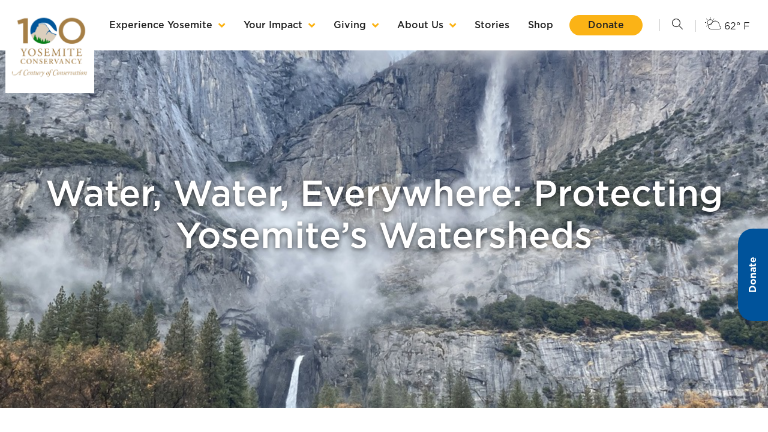

--- FILE ---
content_type: text/html; charset=UTF-8
request_url: https://yosemite.org/protecting-yosemites-watersheds/
body_size: 36400
content:
<!doctype html>
<html lang="en-US" prefix="og: https://ogp.me/ns#" class="no-js csl-theme">

<head>

	<!-- Google Tag Manager -->

	<script>
		(function(w, d, s, l, i) {
			w[l] = w[l] || [];
			w[l].push({
				'gtm.start': new Date().getTime(),
				event: 'gtm.js'
			});
			var f = d.getElementsByTagName(s)[0],
				j = d.createElement(s),
				dl = l != 'dataLayer' ? '&l=' + l : '';
			j.async = true;
			j.src =
				'https://www.googletagmanager.com/gtm.js?id=' + i + dl;
			f.parentNode.insertBefore(j, f);
		})(window, document, 'script', 'dataLayer', 'GTM-MJTZ3WZ');
	</script>

	<!-- End Google Tag Manager -->


	<script type="text/javascript" src="//nexus.ensighten.com/choozle/19561/Bootstrap.js"></script>

	<link rel="stylesheet" href="https://use.typekit.net/frs7mih.css">



	<meta charset="UTF-8">
	<title>Water, Water, Everywhere: Protecting Yosemite&#039;s Watersheds &mdash; Yosemite Conservancy</title>
	<meta name="facebook-domain-verification" content="37mdc6g97lvkbo1ic5c44qwuwn3uf1" />
	<link href="//www.google-analytics.com" rel="dns-prefetch">
	<link
		href="https://yosemite.org/wp-content/themes/yosemite-conservancy/src/img/favicon.png"
		rel="icon" type="image/png">

	<meta name="cf-2fa-verify" value="Q5b1Mg0vkaPbgeLFK2uP" />

	<meta http-equiv="X-UA-Compatible" content="IE=edge,chrome=1"><script type="text/javascript">(window.NREUM||(NREUM={})).init={ajax:{deny_list:["bam.nr-data.net"]},feature_flags:["soft_nav"]};(window.NREUM||(NREUM={})).loader_config={licenseKey:"63c7249c49",applicationID:"383280091",browserID:"383282619"};;/*! For license information please see nr-loader-rum-1.308.0.min.js.LICENSE.txt */
(()=>{var e,t,r={163:(e,t,r)=>{"use strict";r.d(t,{j:()=>E});var n=r(384),i=r(1741);var a=r(2555);r(860).K7.genericEvents;const s="experimental.resources",o="register",c=e=>{if(!e||"string"!=typeof e)return!1;try{document.createDocumentFragment().querySelector(e)}catch{return!1}return!0};var d=r(2614),u=r(944),l=r(8122);const f="[data-nr-mask]",g=e=>(0,l.a)(e,(()=>{const e={feature_flags:[],experimental:{allow_registered_children:!1,resources:!1},mask_selector:"*",block_selector:"[data-nr-block]",mask_input_options:{color:!1,date:!1,"datetime-local":!1,email:!1,month:!1,number:!1,range:!1,search:!1,tel:!1,text:!1,time:!1,url:!1,week:!1,textarea:!1,select:!1,password:!0}};return{ajax:{deny_list:void 0,block_internal:!0,enabled:!0,autoStart:!0},api:{get allow_registered_children(){return e.feature_flags.includes(o)||e.experimental.allow_registered_children},set allow_registered_children(t){e.experimental.allow_registered_children=t},duplicate_registered_data:!1},browser_consent_mode:{enabled:!1},distributed_tracing:{enabled:void 0,exclude_newrelic_header:void 0,cors_use_newrelic_header:void 0,cors_use_tracecontext_headers:void 0,allowed_origins:void 0},get feature_flags(){return e.feature_flags},set feature_flags(t){e.feature_flags=t},generic_events:{enabled:!0,autoStart:!0},harvest:{interval:30},jserrors:{enabled:!0,autoStart:!0},logging:{enabled:!0,autoStart:!0},metrics:{enabled:!0,autoStart:!0},obfuscate:void 0,page_action:{enabled:!0},page_view_event:{enabled:!0,autoStart:!0},page_view_timing:{enabled:!0,autoStart:!0},performance:{capture_marks:!1,capture_measures:!1,capture_detail:!0,resources:{get enabled(){return e.feature_flags.includes(s)||e.experimental.resources},set enabled(t){e.experimental.resources=t},asset_types:[],first_party_domains:[],ignore_newrelic:!0}},privacy:{cookies_enabled:!0},proxy:{assets:void 0,beacon:void 0},session:{expiresMs:d.wk,inactiveMs:d.BB},session_replay:{autoStart:!0,enabled:!1,preload:!1,sampling_rate:10,error_sampling_rate:100,collect_fonts:!1,inline_images:!1,fix_stylesheets:!0,mask_all_inputs:!0,get mask_text_selector(){return e.mask_selector},set mask_text_selector(t){c(t)?e.mask_selector="".concat(t,",").concat(f):""===t||null===t?e.mask_selector=f:(0,u.R)(5,t)},get block_class(){return"nr-block"},get ignore_class(){return"nr-ignore"},get mask_text_class(){return"nr-mask"},get block_selector(){return e.block_selector},set block_selector(t){c(t)?e.block_selector+=",".concat(t):""!==t&&(0,u.R)(6,t)},get mask_input_options(){return e.mask_input_options},set mask_input_options(t){t&&"object"==typeof t?e.mask_input_options={...t,password:!0}:(0,u.R)(7,t)}},session_trace:{enabled:!0,autoStart:!0},soft_navigations:{enabled:!0,autoStart:!0},spa:{enabled:!0,autoStart:!0},ssl:void 0,user_actions:{enabled:!0,elementAttributes:["id","className","tagName","type"]}}})());var p=r(6154),m=r(9324);let h=0;const v={buildEnv:m.F3,distMethod:m.Xs,version:m.xv,originTime:p.WN},b={consented:!1},y={appMetadata:{},get consented(){return this.session?.state?.consent||b.consented},set consented(e){b.consented=e},customTransaction:void 0,denyList:void 0,disabled:!1,harvester:void 0,isolatedBacklog:!1,isRecording:!1,loaderType:void 0,maxBytes:3e4,obfuscator:void 0,onerror:void 0,ptid:void 0,releaseIds:{},session:void 0,timeKeeper:void 0,registeredEntities:[],jsAttributesMetadata:{bytes:0},get harvestCount(){return++h}},_=e=>{const t=(0,l.a)(e,y),r=Object.keys(v).reduce((e,t)=>(e[t]={value:v[t],writable:!1,configurable:!0,enumerable:!0},e),{});return Object.defineProperties(t,r)};var w=r(5701);const x=e=>{const t=e.startsWith("http");e+="/",r.p=t?e:"https://"+e};var R=r(7836),k=r(3241);const A={accountID:void 0,trustKey:void 0,agentID:void 0,licenseKey:void 0,applicationID:void 0,xpid:void 0},S=e=>(0,l.a)(e,A),T=new Set;function E(e,t={},r,s){let{init:o,info:c,loader_config:d,runtime:u={},exposed:l=!0}=t;if(!c){const e=(0,n.pV)();o=e.init,c=e.info,d=e.loader_config}e.init=g(o||{}),e.loader_config=S(d||{}),c.jsAttributes??={},p.bv&&(c.jsAttributes.isWorker=!0),e.info=(0,a.D)(c);const f=e.init,m=[c.beacon,c.errorBeacon];T.has(e.agentIdentifier)||(f.proxy.assets&&(x(f.proxy.assets),m.push(f.proxy.assets)),f.proxy.beacon&&m.push(f.proxy.beacon),e.beacons=[...m],function(e){const t=(0,n.pV)();Object.getOwnPropertyNames(i.W.prototype).forEach(r=>{const n=i.W.prototype[r];if("function"!=typeof n||"constructor"===n)return;let a=t[r];e[r]&&!1!==e.exposed&&"micro-agent"!==e.runtime?.loaderType&&(t[r]=(...t)=>{const n=e[r](...t);return a?a(...t):n})})}(e),(0,n.US)("activatedFeatures",w.B)),u.denyList=[...f.ajax.deny_list||[],...f.ajax.block_internal?m:[]],u.ptid=e.agentIdentifier,u.loaderType=r,e.runtime=_(u),T.has(e.agentIdentifier)||(e.ee=R.ee.get(e.agentIdentifier),e.exposed=l,(0,k.W)({agentIdentifier:e.agentIdentifier,drained:!!w.B?.[e.agentIdentifier],type:"lifecycle",name:"initialize",feature:void 0,data:e.config})),T.add(e.agentIdentifier)}},384:(e,t,r)=>{"use strict";r.d(t,{NT:()=>s,US:()=>u,Zm:()=>o,bQ:()=>d,dV:()=>c,pV:()=>l});var n=r(6154),i=r(1863),a=r(1910);const s={beacon:"bam.nr-data.net",errorBeacon:"bam.nr-data.net"};function o(){return n.gm.NREUM||(n.gm.NREUM={}),void 0===n.gm.newrelic&&(n.gm.newrelic=n.gm.NREUM),n.gm.NREUM}function c(){let e=o();return e.o||(e.o={ST:n.gm.setTimeout,SI:n.gm.setImmediate||n.gm.setInterval,CT:n.gm.clearTimeout,XHR:n.gm.XMLHttpRequest,REQ:n.gm.Request,EV:n.gm.Event,PR:n.gm.Promise,MO:n.gm.MutationObserver,FETCH:n.gm.fetch,WS:n.gm.WebSocket},(0,a.i)(...Object.values(e.o))),e}function d(e,t){let r=o();r.initializedAgents??={},t.initializedAt={ms:(0,i.t)(),date:new Date},r.initializedAgents[e]=t}function u(e,t){o()[e]=t}function l(){return function(){let e=o();const t=e.info||{};e.info={beacon:s.beacon,errorBeacon:s.errorBeacon,...t}}(),function(){let e=o();const t=e.init||{};e.init={...t}}(),c(),function(){let e=o();const t=e.loader_config||{};e.loader_config={...t}}(),o()}},782:(e,t,r)=>{"use strict";r.d(t,{T:()=>n});const n=r(860).K7.pageViewTiming},860:(e,t,r)=>{"use strict";r.d(t,{$J:()=>u,K7:()=>c,P3:()=>d,XX:()=>i,Yy:()=>o,df:()=>a,qY:()=>n,v4:()=>s});const n="events",i="jserrors",a="browser/blobs",s="rum",o="browser/logs",c={ajax:"ajax",genericEvents:"generic_events",jserrors:i,logging:"logging",metrics:"metrics",pageAction:"page_action",pageViewEvent:"page_view_event",pageViewTiming:"page_view_timing",sessionReplay:"session_replay",sessionTrace:"session_trace",softNav:"soft_navigations",spa:"spa"},d={[c.pageViewEvent]:1,[c.pageViewTiming]:2,[c.metrics]:3,[c.jserrors]:4,[c.spa]:5,[c.ajax]:6,[c.sessionTrace]:7,[c.softNav]:8,[c.sessionReplay]:9,[c.logging]:10,[c.genericEvents]:11},u={[c.pageViewEvent]:s,[c.pageViewTiming]:n,[c.ajax]:n,[c.spa]:n,[c.softNav]:n,[c.metrics]:i,[c.jserrors]:i,[c.sessionTrace]:a,[c.sessionReplay]:a,[c.logging]:o,[c.genericEvents]:"ins"}},944:(e,t,r)=>{"use strict";r.d(t,{R:()=>i});var n=r(3241);function i(e,t){"function"==typeof console.debug&&(console.debug("New Relic Warning: https://github.com/newrelic/newrelic-browser-agent/blob/main/docs/warning-codes.md#".concat(e),t),(0,n.W)({agentIdentifier:null,drained:null,type:"data",name:"warn",feature:"warn",data:{code:e,secondary:t}}))}},1687:(e,t,r)=>{"use strict";r.d(t,{Ak:()=>d,Ze:()=>f,x3:()=>u});var n=r(3241),i=r(7836),a=r(3606),s=r(860),o=r(2646);const c={};function d(e,t){const r={staged:!1,priority:s.P3[t]||0};l(e),c[e].get(t)||c[e].set(t,r)}function u(e,t){e&&c[e]&&(c[e].get(t)&&c[e].delete(t),p(e,t,!1),c[e].size&&g(e))}function l(e){if(!e)throw new Error("agentIdentifier required");c[e]||(c[e]=new Map)}function f(e="",t="feature",r=!1){if(l(e),!e||!c[e].get(t)||r)return p(e,t);c[e].get(t).staged=!0,g(e)}function g(e){const t=Array.from(c[e]);t.every(([e,t])=>t.staged)&&(t.sort((e,t)=>e[1].priority-t[1].priority),t.forEach(([t])=>{c[e].delete(t),p(e,t)}))}function p(e,t,r=!0){const s=e?i.ee.get(e):i.ee,c=a.i.handlers;if(!s.aborted&&s.backlog&&c){if((0,n.W)({agentIdentifier:e,type:"lifecycle",name:"drain",feature:t}),r){const e=s.backlog[t],r=c[t];if(r){for(let t=0;e&&t<e.length;++t)m(e[t],r);Object.entries(r).forEach(([e,t])=>{Object.values(t||{}).forEach(t=>{t[0]?.on&&t[0]?.context()instanceof o.y&&t[0].on(e,t[1])})})}}s.isolatedBacklog||delete c[t],s.backlog[t]=null,s.emit("drain-"+t,[])}}function m(e,t){var r=e[1];Object.values(t[r]||{}).forEach(t=>{var r=e[0];if(t[0]===r){var n=t[1],i=e[3],a=e[2];n.apply(i,a)}})}},1738:(e,t,r)=>{"use strict";r.d(t,{U:()=>g,Y:()=>f});var n=r(3241),i=r(9908),a=r(1863),s=r(944),o=r(5701),c=r(3969),d=r(8362),u=r(860),l=r(4261);function f(e,t,r,a){const f=a||r;!f||f[e]&&f[e]!==d.d.prototype[e]||(f[e]=function(){(0,i.p)(c.xV,["API/"+e+"/called"],void 0,u.K7.metrics,r.ee),(0,n.W)({agentIdentifier:r.agentIdentifier,drained:!!o.B?.[r.agentIdentifier],type:"data",name:"api",feature:l.Pl+e,data:{}});try{return t.apply(this,arguments)}catch(e){(0,s.R)(23,e)}})}function g(e,t,r,n,s){const o=e.info;null===r?delete o.jsAttributes[t]:o.jsAttributes[t]=r,(s||null===r)&&(0,i.p)(l.Pl+n,[(0,a.t)(),t,r],void 0,"session",e.ee)}},1741:(e,t,r)=>{"use strict";r.d(t,{W:()=>a});var n=r(944),i=r(4261);class a{#e(e,...t){if(this[e]!==a.prototype[e])return this[e](...t);(0,n.R)(35,e)}addPageAction(e,t){return this.#e(i.hG,e,t)}register(e){return this.#e(i.eY,e)}recordCustomEvent(e,t){return this.#e(i.fF,e,t)}setPageViewName(e,t){return this.#e(i.Fw,e,t)}setCustomAttribute(e,t,r){return this.#e(i.cD,e,t,r)}noticeError(e,t){return this.#e(i.o5,e,t)}setUserId(e,t=!1){return this.#e(i.Dl,e,t)}setApplicationVersion(e){return this.#e(i.nb,e)}setErrorHandler(e){return this.#e(i.bt,e)}addRelease(e,t){return this.#e(i.k6,e,t)}log(e,t){return this.#e(i.$9,e,t)}start(){return this.#e(i.d3)}finished(e){return this.#e(i.BL,e)}recordReplay(){return this.#e(i.CH)}pauseReplay(){return this.#e(i.Tb)}addToTrace(e){return this.#e(i.U2,e)}setCurrentRouteName(e){return this.#e(i.PA,e)}interaction(e){return this.#e(i.dT,e)}wrapLogger(e,t,r){return this.#e(i.Wb,e,t,r)}measure(e,t){return this.#e(i.V1,e,t)}consent(e){return this.#e(i.Pv,e)}}},1863:(e,t,r)=>{"use strict";function n(){return Math.floor(performance.now())}r.d(t,{t:()=>n})},1910:(e,t,r)=>{"use strict";r.d(t,{i:()=>a});var n=r(944);const i=new Map;function a(...e){return e.every(e=>{if(i.has(e))return i.get(e);const t="function"==typeof e?e.toString():"",r=t.includes("[native code]"),a=t.includes("nrWrapper");return r||a||(0,n.R)(64,e?.name||t),i.set(e,r),r})}},2555:(e,t,r)=>{"use strict";r.d(t,{D:()=>o,f:()=>s});var n=r(384),i=r(8122);const a={beacon:n.NT.beacon,errorBeacon:n.NT.errorBeacon,licenseKey:void 0,applicationID:void 0,sa:void 0,queueTime:void 0,applicationTime:void 0,ttGuid:void 0,user:void 0,account:void 0,product:void 0,extra:void 0,jsAttributes:{},userAttributes:void 0,atts:void 0,transactionName:void 0,tNamePlain:void 0};function s(e){try{return!!e.licenseKey&&!!e.errorBeacon&&!!e.applicationID}catch(e){return!1}}const o=e=>(0,i.a)(e,a)},2614:(e,t,r)=>{"use strict";r.d(t,{BB:()=>s,H3:()=>n,g:()=>d,iL:()=>c,tS:()=>o,uh:()=>i,wk:()=>a});const n="NRBA",i="SESSION",a=144e5,s=18e5,o={STARTED:"session-started",PAUSE:"session-pause",RESET:"session-reset",RESUME:"session-resume",UPDATE:"session-update"},c={SAME_TAB:"same-tab",CROSS_TAB:"cross-tab"},d={OFF:0,FULL:1,ERROR:2}},2646:(e,t,r)=>{"use strict";r.d(t,{y:()=>n});class n{constructor(e){this.contextId=e}}},2843:(e,t,r)=>{"use strict";r.d(t,{G:()=>a,u:()=>i});var n=r(3878);function i(e,t=!1,r,i){(0,n.DD)("visibilitychange",function(){if(t)return void("hidden"===document.visibilityState&&e());e(document.visibilityState)},r,i)}function a(e,t,r){(0,n.sp)("pagehide",e,t,r)}},3241:(e,t,r)=>{"use strict";r.d(t,{W:()=>a});var n=r(6154);const i="newrelic";function a(e={}){try{n.gm.dispatchEvent(new CustomEvent(i,{detail:e}))}catch(e){}}},3606:(e,t,r)=>{"use strict";r.d(t,{i:()=>a});var n=r(9908);a.on=s;var i=a.handlers={};function a(e,t,r,a){s(a||n.d,i,e,t,r)}function s(e,t,r,i,a){a||(a="feature"),e||(e=n.d);var s=t[a]=t[a]||{};(s[r]=s[r]||[]).push([e,i])}},3878:(e,t,r)=>{"use strict";function n(e,t){return{capture:e,passive:!1,signal:t}}function i(e,t,r=!1,i){window.addEventListener(e,t,n(r,i))}function a(e,t,r=!1,i){document.addEventListener(e,t,n(r,i))}r.d(t,{DD:()=>a,jT:()=>n,sp:()=>i})},3969:(e,t,r)=>{"use strict";r.d(t,{TZ:()=>n,XG:()=>o,rs:()=>i,xV:()=>s,z_:()=>a});const n=r(860).K7.metrics,i="sm",a="cm",s="storeSupportabilityMetrics",o="storeEventMetrics"},4234:(e,t,r)=>{"use strict";r.d(t,{W:()=>a});var n=r(7836),i=r(1687);class a{constructor(e,t){this.agentIdentifier=e,this.ee=n.ee.get(e),this.featureName=t,this.blocked=!1}deregisterDrain(){(0,i.x3)(this.agentIdentifier,this.featureName)}}},4261:(e,t,r)=>{"use strict";r.d(t,{$9:()=>d,BL:()=>o,CH:()=>g,Dl:()=>_,Fw:()=>y,PA:()=>h,Pl:()=>n,Pv:()=>k,Tb:()=>l,U2:()=>a,V1:()=>R,Wb:()=>x,bt:()=>b,cD:()=>v,d3:()=>w,dT:()=>c,eY:()=>p,fF:()=>f,hG:()=>i,k6:()=>s,nb:()=>m,o5:()=>u});const n="api-",i="addPageAction",a="addToTrace",s="addRelease",o="finished",c="interaction",d="log",u="noticeError",l="pauseReplay",f="recordCustomEvent",g="recordReplay",p="register",m="setApplicationVersion",h="setCurrentRouteName",v="setCustomAttribute",b="setErrorHandler",y="setPageViewName",_="setUserId",w="start",x="wrapLogger",R="measure",k="consent"},5289:(e,t,r)=>{"use strict";r.d(t,{GG:()=>s,Qr:()=>c,sB:()=>o});var n=r(3878),i=r(6389);function a(){return"undefined"==typeof document||"complete"===document.readyState}function s(e,t){if(a())return e();const r=(0,i.J)(e),s=setInterval(()=>{a()&&(clearInterval(s),r())},500);(0,n.sp)("load",r,t)}function o(e){if(a())return e();(0,n.DD)("DOMContentLoaded",e)}function c(e){if(a())return e();(0,n.sp)("popstate",e)}},5607:(e,t,r)=>{"use strict";r.d(t,{W:()=>n});const n=(0,r(9566).bz)()},5701:(e,t,r)=>{"use strict";r.d(t,{B:()=>a,t:()=>s});var n=r(3241);const i=new Set,a={};function s(e,t){const r=t.agentIdentifier;a[r]??={},e&&"object"==typeof e&&(i.has(r)||(t.ee.emit("rumresp",[e]),a[r]=e,i.add(r),(0,n.W)({agentIdentifier:r,loaded:!0,drained:!0,type:"lifecycle",name:"load",feature:void 0,data:e})))}},6154:(e,t,r)=>{"use strict";r.d(t,{OF:()=>c,RI:()=>i,WN:()=>u,bv:()=>a,eN:()=>l,gm:()=>s,mw:()=>o,sb:()=>d});var n=r(1863);const i="undefined"!=typeof window&&!!window.document,a="undefined"!=typeof WorkerGlobalScope&&("undefined"!=typeof self&&self instanceof WorkerGlobalScope&&self.navigator instanceof WorkerNavigator||"undefined"!=typeof globalThis&&globalThis instanceof WorkerGlobalScope&&globalThis.navigator instanceof WorkerNavigator),s=i?window:"undefined"!=typeof WorkerGlobalScope&&("undefined"!=typeof self&&self instanceof WorkerGlobalScope&&self||"undefined"!=typeof globalThis&&globalThis instanceof WorkerGlobalScope&&globalThis),o=Boolean("hidden"===s?.document?.visibilityState),c=/iPad|iPhone|iPod/.test(s.navigator?.userAgent),d=c&&"undefined"==typeof SharedWorker,u=((()=>{const e=s.navigator?.userAgent?.match(/Firefox[/\s](\d+\.\d+)/);Array.isArray(e)&&e.length>=2&&e[1]})(),Date.now()-(0,n.t)()),l=()=>"undefined"!=typeof PerformanceNavigationTiming&&s?.performance?.getEntriesByType("navigation")?.[0]?.responseStart},6389:(e,t,r)=>{"use strict";function n(e,t=500,r={}){const n=r?.leading||!1;let i;return(...r)=>{n&&void 0===i&&(e.apply(this,r),i=setTimeout(()=>{i=clearTimeout(i)},t)),n||(clearTimeout(i),i=setTimeout(()=>{e.apply(this,r)},t))}}function i(e){let t=!1;return(...r)=>{t||(t=!0,e.apply(this,r))}}r.d(t,{J:()=>i,s:()=>n})},6630:(e,t,r)=>{"use strict";r.d(t,{T:()=>n});const n=r(860).K7.pageViewEvent},7699:(e,t,r)=>{"use strict";r.d(t,{It:()=>a,KC:()=>o,No:()=>i,qh:()=>s});var n=r(860);const i=16e3,a=1e6,s="SESSION_ERROR",o={[n.K7.logging]:!0,[n.K7.genericEvents]:!1,[n.K7.jserrors]:!1,[n.K7.ajax]:!1}},7836:(e,t,r)=>{"use strict";r.d(t,{P:()=>o,ee:()=>c});var n=r(384),i=r(8990),a=r(2646),s=r(5607);const o="nr@context:".concat(s.W),c=function e(t,r){var n={},s={},u={},l=!1;try{l=16===r.length&&d.initializedAgents?.[r]?.runtime.isolatedBacklog}catch(e){}var f={on:p,addEventListener:p,removeEventListener:function(e,t){var r=n[e];if(!r)return;for(var i=0;i<r.length;i++)r[i]===t&&r.splice(i,1)},emit:function(e,r,n,i,a){!1!==a&&(a=!0);if(c.aborted&&!i)return;t&&a&&t.emit(e,r,n);var o=g(n);m(e).forEach(e=>{e.apply(o,r)});var d=v()[s[e]];d&&d.push([f,e,r,o]);return o},get:h,listeners:m,context:g,buffer:function(e,t){const r=v();if(t=t||"feature",f.aborted)return;Object.entries(e||{}).forEach(([e,n])=>{s[n]=t,t in r||(r[t]=[])})},abort:function(){f._aborted=!0,Object.keys(f.backlog).forEach(e=>{delete f.backlog[e]})},isBuffering:function(e){return!!v()[s[e]]},debugId:r,backlog:l?{}:t&&"object"==typeof t.backlog?t.backlog:{},isolatedBacklog:l};return Object.defineProperty(f,"aborted",{get:()=>{let e=f._aborted||!1;return e||(t&&(e=t.aborted),e)}}),f;function g(e){return e&&e instanceof a.y?e:e?(0,i.I)(e,o,()=>new a.y(o)):new a.y(o)}function p(e,t){n[e]=m(e).concat(t)}function m(e){return n[e]||[]}function h(t){return u[t]=u[t]||e(f,t)}function v(){return f.backlog}}(void 0,"globalEE"),d=(0,n.Zm)();d.ee||(d.ee=c)},8122:(e,t,r)=>{"use strict";r.d(t,{a:()=>i});var n=r(944);function i(e,t){try{if(!e||"object"!=typeof e)return(0,n.R)(3);if(!t||"object"!=typeof t)return(0,n.R)(4);const r=Object.create(Object.getPrototypeOf(t),Object.getOwnPropertyDescriptors(t)),a=0===Object.keys(r).length?e:r;for(let s in a)if(void 0!==e[s])try{if(null===e[s]){r[s]=null;continue}Array.isArray(e[s])&&Array.isArray(t[s])?r[s]=Array.from(new Set([...e[s],...t[s]])):"object"==typeof e[s]&&"object"==typeof t[s]?r[s]=i(e[s],t[s]):r[s]=e[s]}catch(e){r[s]||(0,n.R)(1,e)}return r}catch(e){(0,n.R)(2,e)}}},8362:(e,t,r)=>{"use strict";r.d(t,{d:()=>a});var n=r(9566),i=r(1741);class a extends i.W{agentIdentifier=(0,n.LA)(16)}},8374:(e,t,r)=>{r.nc=(()=>{try{return document?.currentScript?.nonce}catch(e){}return""})()},8990:(e,t,r)=>{"use strict";r.d(t,{I:()=>i});var n=Object.prototype.hasOwnProperty;function i(e,t,r){if(n.call(e,t))return e[t];var i=r();if(Object.defineProperty&&Object.keys)try{return Object.defineProperty(e,t,{value:i,writable:!0,enumerable:!1}),i}catch(e){}return e[t]=i,i}},9324:(e,t,r)=>{"use strict";r.d(t,{F3:()=>i,Xs:()=>a,xv:()=>n});const n="1.308.0",i="PROD",a="CDN"},9566:(e,t,r)=>{"use strict";r.d(t,{LA:()=>o,bz:()=>s});var n=r(6154);const i="xxxxxxxx-xxxx-4xxx-yxxx-xxxxxxxxxxxx";function a(e,t){return e?15&e[t]:16*Math.random()|0}function s(){const e=n.gm?.crypto||n.gm?.msCrypto;let t,r=0;return e&&e.getRandomValues&&(t=e.getRandomValues(new Uint8Array(30))),i.split("").map(e=>"x"===e?a(t,r++).toString(16):"y"===e?(3&a()|8).toString(16):e).join("")}function o(e){const t=n.gm?.crypto||n.gm?.msCrypto;let r,i=0;t&&t.getRandomValues&&(r=t.getRandomValues(new Uint8Array(e)));const s=[];for(var o=0;o<e;o++)s.push(a(r,i++).toString(16));return s.join("")}},9908:(e,t,r)=>{"use strict";r.d(t,{d:()=>n,p:()=>i});var n=r(7836).ee.get("handle");function i(e,t,r,i,a){a?(a.buffer([e],i),a.emit(e,t,r)):(n.buffer([e],i),n.emit(e,t,r))}}},n={};function i(e){var t=n[e];if(void 0!==t)return t.exports;var a=n[e]={exports:{}};return r[e](a,a.exports,i),a.exports}i.m=r,i.d=(e,t)=>{for(var r in t)i.o(t,r)&&!i.o(e,r)&&Object.defineProperty(e,r,{enumerable:!0,get:t[r]})},i.f={},i.e=e=>Promise.all(Object.keys(i.f).reduce((t,r)=>(i.f[r](e,t),t),[])),i.u=e=>"nr-rum-1.308.0.min.js",i.o=(e,t)=>Object.prototype.hasOwnProperty.call(e,t),e={},t="NRBA-1.308.0.PROD:",i.l=(r,n,a,s)=>{if(e[r])e[r].push(n);else{var o,c;if(void 0!==a)for(var d=document.getElementsByTagName("script"),u=0;u<d.length;u++){var l=d[u];if(l.getAttribute("src")==r||l.getAttribute("data-webpack")==t+a){o=l;break}}if(!o){c=!0;var f={296:"sha512-+MIMDsOcckGXa1EdWHqFNv7P+JUkd5kQwCBr3KE6uCvnsBNUrdSt4a/3/L4j4TxtnaMNjHpza2/erNQbpacJQA=="};(o=document.createElement("script")).charset="utf-8",i.nc&&o.setAttribute("nonce",i.nc),o.setAttribute("data-webpack",t+a),o.src=r,0!==o.src.indexOf(window.location.origin+"/")&&(o.crossOrigin="anonymous"),f[s]&&(o.integrity=f[s])}e[r]=[n];var g=(t,n)=>{o.onerror=o.onload=null,clearTimeout(p);var i=e[r];if(delete e[r],o.parentNode&&o.parentNode.removeChild(o),i&&i.forEach(e=>e(n)),t)return t(n)},p=setTimeout(g.bind(null,void 0,{type:"timeout",target:o}),12e4);o.onerror=g.bind(null,o.onerror),o.onload=g.bind(null,o.onload),c&&document.head.appendChild(o)}},i.r=e=>{"undefined"!=typeof Symbol&&Symbol.toStringTag&&Object.defineProperty(e,Symbol.toStringTag,{value:"Module"}),Object.defineProperty(e,"__esModule",{value:!0})},i.p="https://js-agent.newrelic.com/",(()=>{var e={374:0,840:0};i.f.j=(t,r)=>{var n=i.o(e,t)?e[t]:void 0;if(0!==n)if(n)r.push(n[2]);else{var a=new Promise((r,i)=>n=e[t]=[r,i]);r.push(n[2]=a);var s=i.p+i.u(t),o=new Error;i.l(s,r=>{if(i.o(e,t)&&(0!==(n=e[t])&&(e[t]=void 0),n)){var a=r&&("load"===r.type?"missing":r.type),s=r&&r.target&&r.target.src;o.message="Loading chunk "+t+" failed: ("+a+": "+s+")",o.name="ChunkLoadError",o.type=a,o.request=s,n[1](o)}},"chunk-"+t,t)}};var t=(t,r)=>{var n,a,[s,o,c]=r,d=0;if(s.some(t=>0!==e[t])){for(n in o)i.o(o,n)&&(i.m[n]=o[n]);if(c)c(i)}for(t&&t(r);d<s.length;d++)a=s[d],i.o(e,a)&&e[a]&&e[a][0](),e[a]=0},r=self["webpackChunk:NRBA-1.308.0.PROD"]=self["webpackChunk:NRBA-1.308.0.PROD"]||[];r.forEach(t.bind(null,0)),r.push=t.bind(null,r.push.bind(r))})(),(()=>{"use strict";i(8374);var e=i(8362),t=i(860);const r=Object.values(t.K7);var n=i(163);var a=i(9908),s=i(1863),o=i(4261),c=i(1738);var d=i(1687),u=i(4234),l=i(5289),f=i(6154),g=i(944),p=i(384);const m=e=>f.RI&&!0===e?.privacy.cookies_enabled;function h(e){return!!(0,p.dV)().o.MO&&m(e)&&!0===e?.session_trace.enabled}var v=i(6389),b=i(7699);class y extends u.W{constructor(e,t){super(e.agentIdentifier,t),this.agentRef=e,this.abortHandler=void 0,this.featAggregate=void 0,this.loadedSuccessfully=void 0,this.onAggregateImported=new Promise(e=>{this.loadedSuccessfully=e}),this.deferred=Promise.resolve(),!1===e.init[this.featureName].autoStart?this.deferred=new Promise((t,r)=>{this.ee.on("manual-start-all",(0,v.J)(()=>{(0,d.Ak)(e.agentIdentifier,this.featureName),t()}))}):(0,d.Ak)(e.agentIdentifier,t)}importAggregator(e,t,r={}){if(this.featAggregate)return;const n=async()=>{let n;await this.deferred;try{if(m(e.init)){const{setupAgentSession:t}=await i.e(296).then(i.bind(i,3305));n=t(e)}}catch(e){(0,g.R)(20,e),this.ee.emit("internal-error",[e]),(0,a.p)(b.qh,[e],void 0,this.featureName,this.ee)}try{if(!this.#t(this.featureName,n,e.init))return(0,d.Ze)(this.agentIdentifier,this.featureName),void this.loadedSuccessfully(!1);const{Aggregate:i}=await t();this.featAggregate=new i(e,r),e.runtime.harvester.initializedAggregates.push(this.featAggregate),this.loadedSuccessfully(!0)}catch(e){(0,g.R)(34,e),this.abortHandler?.(),(0,d.Ze)(this.agentIdentifier,this.featureName,!0),this.loadedSuccessfully(!1),this.ee&&this.ee.abort()}};f.RI?(0,l.GG)(()=>n(),!0):n()}#t(e,r,n){if(this.blocked)return!1;switch(e){case t.K7.sessionReplay:return h(n)&&!!r;case t.K7.sessionTrace:return!!r;default:return!0}}}var _=i(6630),w=i(2614),x=i(3241);class R extends y{static featureName=_.T;constructor(e){var t;super(e,_.T),this.setupInspectionEvents(e.agentIdentifier),t=e,(0,c.Y)(o.Fw,function(e,r){"string"==typeof e&&("/"!==e.charAt(0)&&(e="/"+e),t.runtime.customTransaction=(r||"http://custom.transaction")+e,(0,a.p)(o.Pl+o.Fw,[(0,s.t)()],void 0,void 0,t.ee))},t),this.importAggregator(e,()=>i.e(296).then(i.bind(i,3943)))}setupInspectionEvents(e){const t=(t,r)=>{t&&(0,x.W)({agentIdentifier:e,timeStamp:t.timeStamp,loaded:"complete"===t.target.readyState,type:"window",name:r,data:t.target.location+""})};(0,l.sB)(e=>{t(e,"DOMContentLoaded")}),(0,l.GG)(e=>{t(e,"load")}),(0,l.Qr)(e=>{t(e,"navigate")}),this.ee.on(w.tS.UPDATE,(t,r)=>{(0,x.W)({agentIdentifier:e,type:"lifecycle",name:"session",data:r})})}}class k extends e.d{constructor(e){var t;(super(),f.gm)?(this.features={},(0,p.bQ)(this.agentIdentifier,this),this.desiredFeatures=new Set(e.features||[]),this.desiredFeatures.add(R),(0,n.j)(this,e,e.loaderType||"agent"),t=this,(0,c.Y)(o.cD,function(e,r,n=!1){if("string"==typeof e){if(["string","number","boolean"].includes(typeof r)||null===r)return(0,c.U)(t,e,r,o.cD,n);(0,g.R)(40,typeof r)}else(0,g.R)(39,typeof e)},t),function(e){(0,c.Y)(o.Dl,function(t,r=!1){if("string"!=typeof t&&null!==t)return void(0,g.R)(41,typeof t);const n=e.info.jsAttributes["enduser.id"];r&&null!=n&&n!==t?(0,a.p)(o.Pl+"setUserIdAndResetSession",[t],void 0,"session",e.ee):(0,c.U)(e,"enduser.id",t,o.Dl,!0)},e)}(this),function(e){(0,c.Y)(o.nb,function(t){if("string"==typeof t||null===t)return(0,c.U)(e,"application.version",t,o.nb,!1);(0,g.R)(42,typeof t)},e)}(this),function(e){(0,c.Y)(o.d3,function(){e.ee.emit("manual-start-all")},e)}(this),function(e){(0,c.Y)(o.Pv,function(t=!0){if("boolean"==typeof t){if((0,a.p)(o.Pl+o.Pv,[t],void 0,"session",e.ee),e.runtime.consented=t,t){const t=e.features.page_view_event;t.onAggregateImported.then(e=>{const r=t.featAggregate;e&&!r.sentRum&&r.sendRum()})}}else(0,g.R)(65,typeof t)},e)}(this),this.run()):(0,g.R)(21)}get config(){return{info:this.info,init:this.init,loader_config:this.loader_config,runtime:this.runtime}}get api(){return this}run(){try{const e=function(e){const t={};return r.forEach(r=>{t[r]=!!e[r]?.enabled}),t}(this.init),n=[...this.desiredFeatures];n.sort((e,r)=>t.P3[e.featureName]-t.P3[r.featureName]),n.forEach(r=>{if(!e[r.featureName]&&r.featureName!==t.K7.pageViewEvent)return;if(r.featureName===t.K7.spa)return void(0,g.R)(67);const n=function(e){switch(e){case t.K7.ajax:return[t.K7.jserrors];case t.K7.sessionTrace:return[t.K7.ajax,t.K7.pageViewEvent];case t.K7.sessionReplay:return[t.K7.sessionTrace];case t.K7.pageViewTiming:return[t.K7.pageViewEvent];default:return[]}}(r.featureName).filter(e=>!(e in this.features));n.length>0&&(0,g.R)(36,{targetFeature:r.featureName,missingDependencies:n}),this.features[r.featureName]=new r(this)})}catch(e){(0,g.R)(22,e);for(const e in this.features)this.features[e].abortHandler?.();const t=(0,p.Zm)();delete t.initializedAgents[this.agentIdentifier]?.features,delete this.sharedAggregator;return t.ee.get(this.agentIdentifier).abort(),!1}}}var A=i(2843),S=i(782);class T extends y{static featureName=S.T;constructor(e){super(e,S.T),f.RI&&((0,A.u)(()=>(0,a.p)("docHidden",[(0,s.t)()],void 0,S.T,this.ee),!0),(0,A.G)(()=>(0,a.p)("winPagehide",[(0,s.t)()],void 0,S.T,this.ee)),this.importAggregator(e,()=>i.e(296).then(i.bind(i,2117))))}}var E=i(3969);class I extends y{static featureName=E.TZ;constructor(e){super(e,E.TZ),f.RI&&document.addEventListener("securitypolicyviolation",e=>{(0,a.p)(E.xV,["Generic/CSPViolation/Detected"],void 0,this.featureName,this.ee)}),this.importAggregator(e,()=>i.e(296).then(i.bind(i,9623)))}}new k({features:[R,T,I],loaderType:"lite"})})()})();</script>
	<meta name="viewport" content="width=device-width, initial-scale=1.0">

	<script type="text/javascript">
		var ajaxurl = 'https://yosemite.org/wp-admin/admin-ajax.php';
			</script>

	
<!-- Search Engine Optimization by Rank Math PRO - https://s.rankmath.com/home -->
<meta name="description" content="Learn more from park hydrologists, as they predict the future of water in the Sierra Nevada, and how we can protect Yosemite&#039;s watersheds."/>
<meta name="robots" content="follow, index, max-snippet:-1, max-video-preview:-1, max-image-preview:large"/>
<link rel="canonical" href="https://yosemite.org/protecting-yosemites-watersheds/" />
<meta property="og:locale" content="en_US" />
<meta property="og:type" content="article" />
<meta property="og:title" content="Water, Water, Everywhere: Protecting Yosemite&#039;s Watersheds &mdash; Yosemite Conservancy" />
<meta property="og:description" content="Learn more from park hydrologists, as they predict the future of water in the Sierra Nevada, and how we can protect Yosemite&#039;s watersheds." />
<meta property="og:url" content="https://yosemite.org/protecting-yosemites-watersheds/" />
<meta property="og:site_name" content="Yosemite Conservancy" />
<meta property="article:publisher" content="https://www.facebook.com/yosemiteconservancy" />
<meta property="article:tag" content="flooding" />
<meta property="article:tag" content="glaciers" />
<meta property="article:tag" content="greg stock" />
<meta property="article:tag" content="Merced River" />
<meta property="article:tag" content="snowfield" />
<meta property="article:tag" content="Tuolumne River" />
<meta property="article:tag" content="waterfalls" />
<meta property="article:tag" content="watersheds" />
<meta property="article:section" content="Uncategorized" />
<meta property="og:updated_time" content="2022-12-01T16:34:36-05:00" />
<meta property="og:image" content="https://yosemite.org/wp-content/uploads/2022/11/Upper-and-Lower-Yosemite-Falls-by-Sue-Luft.jpeg" />
<meta property="og:image:secure_url" content="https://yosemite.org/wp-content/uploads/2022/11/Upper-and-Lower-Yosemite-Falls-by-Sue-Luft.jpeg" />
<meta property="og:image:width" content="1024" />
<meta property="og:image:height" content="768" />
<meta property="og:image:alt" content="Upper and Lower Yosemite Falls by Sue Luft" />
<meta property="og:image:type" content="image/jpeg" />
<meta property="article:published_time" content="2022-11-21T14:21:04-05:00" />
<meta property="article:modified_time" content="2022-12-01T16:34:36-05:00" />
<meta name="twitter:card" content="summary_large_image" />
<meta name="twitter:title" content="Water, Water, Everywhere: Protecting Yosemite&#039;s Watersheds &mdash; Yosemite Conservancy" />
<meta name="twitter:description" content="Learn more from park hydrologists, as they predict the future of water in the Sierra Nevada, and how we can protect Yosemite&#039;s watersheds." />
<meta name="twitter:site" content="@yoseconservancy" />
<meta name="twitter:creator" content="@yoseconservancy" />
<meta name="twitter:image" content="https://yosemite.org/wp-content/uploads/2022/11/Upper-and-Lower-Yosemite-Falls-by-Sue-Luft.jpeg" />
<meta name="twitter:label1" content="Written by" />
<meta name="twitter:data1" content="Marketing" />
<meta name="twitter:label2" content="Time to read" />
<meta name="twitter:data2" content="7 minutes" />
<script type="application/ld+json" class="rank-math-schema-pro">{"@context":"https://schema.org","@graph":[{"@type":"Place","@id":"https://yosemite.org/#place","address":{"@type":"PostalAddress","streetAddress":"101 Montgomery Street, Suite 2450","addressLocality":"San Francisco","addressRegion":"California","postalCode":"94104","addressCountry":"USA"}},{"@type":["NGO","Organization"],"@id":"https://yosemite.org/#organization","name":"Yosemite Conservancy","url":"https://yosemite.org","sameAs":["https://www.facebook.com/yosemiteconservancy","https://twitter.com/yoseconservancy","https://www.instagram.com/yosemiteconservancy/","https://www.linkedin.com/company/yosemite-conservancy/","https://www.pinterest.com/yconservancy/","https://www.youtube.com/yosemiteconservancy"],"email":"info@yosemite.org","address":{"@type":"PostalAddress","streetAddress":"101 Montgomery Street, Suite 2450","addressLocality":"San Francisco","addressRegion":"California","postalCode":"94104","addressCountry":"USA"},"logo":{"@type":"ImageObject","@id":"https://yosemite.org/#logo","url":"https://yosemite.org/wp-content/uploads/2019/07/logo-new.png","contentUrl":"https://yosemite.org/wp-content/uploads/2019/07/logo-new.png","caption":"Yosemite Conservancy","inLanguage":"en-US","width":"437","height":"466"},"location":{"@id":"https://yosemite.org/#place"}},{"@type":"WebSite","@id":"https://yosemite.org/#website","url":"https://yosemite.org","name":"Yosemite Conservancy","publisher":{"@id":"https://yosemite.org/#organization"},"inLanguage":"en-US"},{"@type":"ImageObject","@id":"https://yosemite.org/wp-content/uploads/2022/11/Upper-and-Lower-Yosemite-Falls-by-Sue-Luft.jpeg","url":"https://yosemite.org/wp-content/uploads/2022/11/Upper-and-Lower-Yosemite-Falls-by-Sue-Luft.jpeg","width":"1024","height":"768","caption":"Upper and Lower Yosemite Falls by Sue Luft","inLanguage":"en-US"},{"@type":"WebPage","@id":"https://yosemite.org/protecting-yosemites-watersheds/#webpage","url":"https://yosemite.org/protecting-yosemites-watersheds/","name":"Water, Water, Everywhere: Protecting Yosemite&#039;s Watersheds &mdash; Yosemite Conservancy","datePublished":"2022-11-21T14:21:04-05:00","dateModified":"2022-12-01T16:34:36-05:00","isPartOf":{"@id":"https://yosemite.org/#website"},"primaryImageOfPage":{"@id":"https://yosemite.org/wp-content/uploads/2022/11/Upper-and-Lower-Yosemite-Falls-by-Sue-Luft.jpeg"},"inLanguage":"en-US"},{"@type":"Person","@id":"https://yosemite.org/author/marketing/","name":"Marketing","url":"https://yosemite.org/author/marketing/","image":{"@type":"ImageObject","@id":"https://secure.gravatar.com/avatar/153b2b00c3e450a1ac5f5225d09254c6?s=96&amp;d=mm&amp;r=g","url":"https://secure.gravatar.com/avatar/153b2b00c3e450a1ac5f5225d09254c6?s=96&amp;d=mm&amp;r=g","caption":"Marketing","inLanguage":"en-US"},"worksFor":{"@id":"https://yosemite.org/#organization"}},{"@type":"BlogPosting","headline":"Water, Water, Everywhere: Protecting Yosemite&#039;s Watersheds &mdash; Yosemite Conservancy","keywords":"protecting yosemites watersheds","datePublished":"2022-11-21T14:21:04-05:00","dateModified":"2022-12-01T16:34:36-05:00","author":{"@id":"https://yosemite.org/author/marketing/","name":"Marketing"},"publisher":{"@id":"https://yosemite.org/#organization"},"description":"Learn more from park hydrologists, as they predict the future of water in the Sierra Nevada, and how we can protect Yosemite&#039;s watersheds.","name":"Water, Water, Everywhere: Protecting Yosemite&#039;s Watersheds &mdash; Yosemite Conservancy","@id":"https://yosemite.org/protecting-yosemites-watersheds/#richSnippet","isPartOf":{"@id":"https://yosemite.org/protecting-yosemites-watersheds/#webpage"},"image":{"@id":"https://yosemite.org/wp-content/uploads/2022/11/Upper-and-Lower-Yosemite-Falls-by-Sue-Luft.jpeg"},"inLanguage":"en-US","mainEntityOfPage":{"@id":"https://yosemite.org/protecting-yosemites-watersheds/#webpage"}}]}</script>
<!-- /Rank Math WordPress SEO plugin -->

<link rel='dns-prefetch' href='//yosemite.org' />
<link rel='dns-prefetch' href='//a.omappapi.com' />
<link rel='dns-prefetch' href='//api.tiles.mapbox.com' />
		<!-- This site uses the Google Analytics by MonsterInsights plugin v8.5.3 - Using Analytics tracking - https://www.monsterinsights.com/ -->
							<script src="//www.googletagmanager.com/gtag/js?id=G-6TRN82HMVD"  data-cfasync="false" data-wpfc-render="false" type="text/javascript" async></script>
			<script data-cfasync="false" data-wpfc-render="false" type="text/javascript">
				var mi_version = '8.5.3';
				var mi_track_user = true;
				var mi_no_track_reason = '';
				
								var disableStrs = [
										'ga-disable-G-6TRN82HMVD',
															'ga-disable-UA-19205009-2',
									];

				/* Function to detect opted out users */
				function __gtagTrackerIsOptedOut() {
					for ( var index = 0; index < disableStrs.length; index++ ) {
						if ( document.cookie.indexOf( disableStrs[ index ] + '=true' ) > -1 ) {
							return true;
						}
					}

					return false;
				}

				/* Disable tracking if the opt-out cookie exists. */
				if ( __gtagTrackerIsOptedOut() ) {
					for ( var index = 0; index < disableStrs.length; index++ ) {
						window[ disableStrs[ index ] ] = true;
					}
				}

				/* Opt-out function */
				function __gtagTrackerOptout() {
					for ( var index = 0; index < disableStrs.length; index++ ) {
						document.cookie = disableStrs[ index ] + '=true; expires=Thu, 31 Dec 2099 23:59:59 UTC; path=/';
						window[ disableStrs[ index ] ] = true;
					}
				}

				if ( 'undefined' === typeof gaOptout ) {
					function gaOptout() {
						__gtagTrackerOptout();
					}
				}
								window.dataLayer = window.dataLayer || [];

				window.MonsterInsightsDualTracker = {
					helpers: {},
					trackers: {},
				};
				if ( mi_track_user ) {
					function __gtagDataLayer() {
						dataLayer.push( arguments );
					}

					function __gtagTracker( type, name, parameters ) {
						if (!parameters) {
							parameters = {};
						}

						if (parameters.send_to) {
							__gtagDataLayer.apply( null, arguments );
							return;
						}

						if ( type === 'event' ) {
															parameters.send_to = monsterinsights_frontend.v4_id;
								var hookName = name;
								if ( typeof parameters[ 'event_category' ] !== 'undefined' ) {
									hookName = parameters[ 'event_category' ] + ':' + name;
								}

								if ( typeof MonsterInsightsDualTracker.trackers[ hookName ] !== 'undefined' ) {
									MonsterInsightsDualTracker.trackers[ hookName ]( parameters );
								} else {
									__gtagDataLayer( 'event', name, parameters );
								}
							
															parameters.send_to = monsterinsights_frontend.ua;
								__gtagDataLayer( type, name, parameters );
													} else {
							__gtagDataLayer.apply( null, arguments );
						}
					}
					__gtagTracker( 'js', new Date() );
					__gtagTracker( 'set', {
						'developer_id.dZGIzZG' : true,
											} );
										__gtagTracker( 'config', 'G-6TRN82HMVD', {"forceSSL":"true","link_attribution":"true"} );
															__gtagTracker( 'config', 'UA-19205009-2', {"forceSSL":"true","link_attribution":"true"} );
										window.gtag = __gtagTracker;											(function () {
							/* https://developers.google.com/analytics/devguides/collection/analyticsjs/ */
							/* ga and __gaTracker compatibility shim. */
							var noopfn = function () {
								return null;
							};
							var newtracker = function () {
								return new Tracker();
							};
							var Tracker = function () {
								return null;
							};
							var p = Tracker.prototype;
							p.get = noopfn;
							p.set = noopfn;
							p.send = function (){
								var args = Array.prototype.slice.call(arguments);
								args.unshift( 'send' );
								__gaTracker.apply(null, args);
							};
							var __gaTracker = function () {
								var len = arguments.length;
								if ( len === 0 ) {
									return;
								}
								var f = arguments[len - 1];
								if ( typeof f !== 'object' || f === null || typeof f.hitCallback !== 'function' ) {
									if ( 'send' === arguments[0] ) {
										var hitConverted, hitObject = false, action;
										if ( 'event' === arguments[1] ) {
											if ( 'undefined' !== typeof arguments[3] ) {
												hitObject = {
													'eventAction': arguments[3],
													'eventCategory': arguments[2],
													'eventLabel': arguments[4],
													'value': arguments[5] ? arguments[5] : 1,
												}
											}
										}
										if ( 'pageview' === arguments[1] ) {
											if ( 'undefined' !== typeof arguments[2] ) {
												hitObject = {
													'eventAction': 'page_view',
													'page_path' : arguments[2],
												}
											}
										}
										if ( typeof arguments[2] === 'object' ) {
											hitObject = arguments[2];
										}
										if ( typeof arguments[5] === 'object' ) {
											Object.assign( hitObject, arguments[5] );
										}
										if ( 'undefined' !== typeof arguments[1].hitType ) {
											hitObject = arguments[1];
											if ( 'pageview' === hitObject.hitType ) {
												hitObject.eventAction = 'page_view';
											}
										}
										if ( hitObject ) {
											action = 'timing' === arguments[1].hitType ? 'timing_complete' : hitObject.eventAction;
											hitConverted = mapArgs( hitObject );
											__gtagTracker( 'event', action, hitConverted );
										}
									}
									return;
								}

								function mapArgs( args ) {
									var arg, hit = {};
									var gaMap = {
										'eventCategory': 'event_category',
										'eventAction': 'event_action',
										'eventLabel': 'event_label',
										'eventValue': 'event_value',
										'nonInteraction': 'non_interaction',
										'timingCategory': 'event_category',
										'timingVar': 'name',
										'timingValue': 'value',
										'timingLabel': 'event_label',
										'page' : 'page_path',
										'location' : 'page_location',
										'title' : 'page_title',
									};
									for ( arg in args ) {
																				if ( ! ( ! args.hasOwnProperty(arg) || ! gaMap.hasOwnProperty(arg) ) ) {
											hit[gaMap[arg]] = args[arg];
										} else {
											hit[arg] = args[arg];
										}
									}
									return hit;
								}

								try {
									f.hitCallback();
								} catch ( ex ) {
								}
							};
							__gaTracker.create = newtracker;
							__gaTracker.getByName = newtracker;
							__gaTracker.getAll = function () {
								return [];
							};
							__gaTracker.remove = noopfn;
							__gaTracker.loaded = true;
							window['__gaTracker'] = __gaTracker;
						})();
									} else {
										console.log( "" );
					( function () {
							function __gtagTracker() {
								return null;
							}
							window['__gtagTracker'] = __gtagTracker;
							window['gtag'] = __gtagTracker;
					} )();
									}
			</script>
				<!-- / Google Analytics by MonsterInsights -->
		<script type="text/javascript">
/* <![CDATA[ */
window._wpemojiSettings = {"baseUrl":"https:\/\/s.w.org\/images\/core\/emoji\/15.0.3\/72x72\/","ext":".png","svgUrl":"https:\/\/s.w.org\/images\/core\/emoji\/15.0.3\/svg\/","svgExt":".svg","source":{"concatemoji":"https:\/\/yosemite.org\/wp-includes\/js\/wp-emoji-release.min.js?ver=6.5.4"}};
/*! This file is auto-generated */
!function(i,n){var o,s,e;function c(e){try{var t={supportTests:e,timestamp:(new Date).valueOf()};sessionStorage.setItem(o,JSON.stringify(t))}catch(e){}}function p(e,t,n){e.clearRect(0,0,e.canvas.width,e.canvas.height),e.fillText(t,0,0);var t=new Uint32Array(e.getImageData(0,0,e.canvas.width,e.canvas.height).data),r=(e.clearRect(0,0,e.canvas.width,e.canvas.height),e.fillText(n,0,0),new Uint32Array(e.getImageData(0,0,e.canvas.width,e.canvas.height).data));return t.every(function(e,t){return e===r[t]})}function u(e,t,n){switch(t){case"flag":return n(e,"\ud83c\udff3\ufe0f\u200d\u26a7\ufe0f","\ud83c\udff3\ufe0f\u200b\u26a7\ufe0f")?!1:!n(e,"\ud83c\uddfa\ud83c\uddf3","\ud83c\uddfa\u200b\ud83c\uddf3")&&!n(e,"\ud83c\udff4\udb40\udc67\udb40\udc62\udb40\udc65\udb40\udc6e\udb40\udc67\udb40\udc7f","\ud83c\udff4\u200b\udb40\udc67\u200b\udb40\udc62\u200b\udb40\udc65\u200b\udb40\udc6e\u200b\udb40\udc67\u200b\udb40\udc7f");case"emoji":return!n(e,"\ud83d\udc26\u200d\u2b1b","\ud83d\udc26\u200b\u2b1b")}return!1}function f(e,t,n){var r="undefined"!=typeof WorkerGlobalScope&&self instanceof WorkerGlobalScope?new OffscreenCanvas(300,150):i.createElement("canvas"),a=r.getContext("2d",{willReadFrequently:!0}),o=(a.textBaseline="top",a.font="600 32px Arial",{});return e.forEach(function(e){o[e]=t(a,e,n)}),o}function t(e){var t=i.createElement("script");t.src=e,t.defer=!0,i.head.appendChild(t)}"undefined"!=typeof Promise&&(o="wpEmojiSettingsSupports",s=["flag","emoji"],n.supports={everything:!0,everythingExceptFlag:!0},e=new Promise(function(e){i.addEventListener("DOMContentLoaded",e,{once:!0})}),new Promise(function(t){var n=function(){try{var e=JSON.parse(sessionStorage.getItem(o));if("object"==typeof e&&"number"==typeof e.timestamp&&(new Date).valueOf()<e.timestamp+604800&&"object"==typeof e.supportTests)return e.supportTests}catch(e){}return null}();if(!n){if("undefined"!=typeof Worker&&"undefined"!=typeof OffscreenCanvas&&"undefined"!=typeof URL&&URL.createObjectURL&&"undefined"!=typeof Blob)try{var e="postMessage("+f.toString()+"("+[JSON.stringify(s),u.toString(),p.toString()].join(",")+"));",r=new Blob([e],{type:"text/javascript"}),a=new Worker(URL.createObjectURL(r),{name:"wpTestEmojiSupports"});return void(a.onmessage=function(e){c(n=e.data),a.terminate(),t(n)})}catch(e){}c(n=f(s,u,p))}t(n)}).then(function(e){for(var t in e)n.supports[t]=e[t],n.supports.everything=n.supports.everything&&n.supports[t],"flag"!==t&&(n.supports.everythingExceptFlag=n.supports.everythingExceptFlag&&n.supports[t]);n.supports.everythingExceptFlag=n.supports.everythingExceptFlag&&!n.supports.flag,n.DOMReady=!1,n.readyCallback=function(){n.DOMReady=!0}}).then(function(){return e}).then(function(){var e;n.supports.everything||(n.readyCallback(),(e=n.source||{}).concatemoji?t(e.concatemoji):e.wpemoji&&e.twemoji&&(t(e.twemoji),t(e.wpemoji)))}))}((window,document),window._wpemojiSettings);
/* ]]> */
</script>
<style id='wp-emoji-styles-inline-css' type='text/css'>

	img.wp-smiley, img.emoji {
		display: inline !important;
		border: none !important;
		box-shadow: none !important;
		height: 1em !important;
		width: 1em !important;
		margin: 0 0.07em !important;
		vertical-align: -0.1em !important;
		background: none !important;
		padding: 0 !important;
	}
</style>
<link rel='stylesheet' id='wp-block-library-css' href='https://yosemite.org/wp-includes/css/dist/block-library/style.min.css?ver=6.5.4' media='all' />
<style id='classic-theme-styles-inline-css' type='text/css'>
/*! This file is auto-generated */
.wp-block-button__link{color:#fff;background-color:#32373c;border-radius:9999px;box-shadow:none;text-decoration:none;padding:calc(.667em + 2px) calc(1.333em + 2px);font-size:1.125em}.wp-block-file__button{background:#32373c;color:#fff;text-decoration:none}
</style>
<style id='global-styles-inline-css' type='text/css'>
body{--wp--preset--color--black: #000000;--wp--preset--color--cyan-bluish-gray: #abb8c3;--wp--preset--color--white: #ffffff;--wp--preset--color--pale-pink: #f78da7;--wp--preset--color--vivid-red: #cf2e2e;--wp--preset--color--luminous-vivid-orange: #ff6900;--wp--preset--color--luminous-vivid-amber: #fcb900;--wp--preset--color--light-green-cyan: #7bdcb5;--wp--preset--color--vivid-green-cyan: #00d084;--wp--preset--color--pale-cyan-blue: #8ed1fc;--wp--preset--color--vivid-cyan-blue: #0693e3;--wp--preset--color--vivid-purple: #9b51e0;--wp--preset--gradient--vivid-cyan-blue-to-vivid-purple: linear-gradient(135deg,rgba(6,147,227,1) 0%,rgb(155,81,224) 100%);--wp--preset--gradient--light-green-cyan-to-vivid-green-cyan: linear-gradient(135deg,rgb(122,220,180) 0%,rgb(0,208,130) 100%);--wp--preset--gradient--luminous-vivid-amber-to-luminous-vivid-orange: linear-gradient(135deg,rgba(252,185,0,1) 0%,rgba(255,105,0,1) 100%);--wp--preset--gradient--luminous-vivid-orange-to-vivid-red: linear-gradient(135deg,rgba(255,105,0,1) 0%,rgb(207,46,46) 100%);--wp--preset--gradient--very-light-gray-to-cyan-bluish-gray: linear-gradient(135deg,rgb(238,238,238) 0%,rgb(169,184,195) 100%);--wp--preset--gradient--cool-to-warm-spectrum: linear-gradient(135deg,rgb(74,234,220) 0%,rgb(151,120,209) 20%,rgb(207,42,186) 40%,rgb(238,44,130) 60%,rgb(251,105,98) 80%,rgb(254,248,76) 100%);--wp--preset--gradient--blush-light-purple: linear-gradient(135deg,rgb(255,206,236) 0%,rgb(152,150,240) 100%);--wp--preset--gradient--blush-bordeaux: linear-gradient(135deg,rgb(254,205,165) 0%,rgb(254,45,45) 50%,rgb(107,0,62) 100%);--wp--preset--gradient--luminous-dusk: linear-gradient(135deg,rgb(255,203,112) 0%,rgb(199,81,192) 50%,rgb(65,88,208) 100%);--wp--preset--gradient--pale-ocean: linear-gradient(135deg,rgb(255,245,203) 0%,rgb(182,227,212) 50%,rgb(51,167,181) 100%);--wp--preset--gradient--electric-grass: linear-gradient(135deg,rgb(202,248,128) 0%,rgb(113,206,126) 100%);--wp--preset--gradient--midnight: linear-gradient(135deg,rgb(2,3,129) 0%,rgb(40,116,252) 100%);--wp--preset--font-size--small: 13px;--wp--preset--font-size--medium: 20px;--wp--preset--font-size--large: 36px;--wp--preset--font-size--x-large: 42px;--wp--preset--spacing--20: 0.44rem;--wp--preset--spacing--30: 0.67rem;--wp--preset--spacing--40: 1rem;--wp--preset--spacing--50: 1.5rem;--wp--preset--spacing--60: 2.25rem;--wp--preset--spacing--70: 3.38rem;--wp--preset--spacing--80: 5.06rem;--wp--preset--shadow--natural: 6px 6px 9px rgba(0, 0, 0, 0.2);--wp--preset--shadow--deep: 12px 12px 50px rgba(0, 0, 0, 0.4);--wp--preset--shadow--sharp: 6px 6px 0px rgba(0, 0, 0, 0.2);--wp--preset--shadow--outlined: 6px 6px 0px -3px rgba(255, 255, 255, 1), 6px 6px rgba(0, 0, 0, 1);--wp--preset--shadow--crisp: 6px 6px 0px rgba(0, 0, 0, 1);}:where(.is-layout-flex){gap: 0.5em;}:where(.is-layout-grid){gap: 0.5em;}body .is-layout-flex{display: flex;}body .is-layout-flex{flex-wrap: wrap;align-items: center;}body .is-layout-flex > *{margin: 0;}body .is-layout-grid{display: grid;}body .is-layout-grid > *{margin: 0;}:where(.wp-block-columns.is-layout-flex){gap: 2em;}:where(.wp-block-columns.is-layout-grid){gap: 2em;}:where(.wp-block-post-template.is-layout-flex){gap: 1.25em;}:where(.wp-block-post-template.is-layout-grid){gap: 1.25em;}.has-black-color{color: var(--wp--preset--color--black) !important;}.has-cyan-bluish-gray-color{color: var(--wp--preset--color--cyan-bluish-gray) !important;}.has-white-color{color: var(--wp--preset--color--white) !important;}.has-pale-pink-color{color: var(--wp--preset--color--pale-pink) !important;}.has-vivid-red-color{color: var(--wp--preset--color--vivid-red) !important;}.has-luminous-vivid-orange-color{color: var(--wp--preset--color--luminous-vivid-orange) !important;}.has-luminous-vivid-amber-color{color: var(--wp--preset--color--luminous-vivid-amber) !important;}.has-light-green-cyan-color{color: var(--wp--preset--color--light-green-cyan) !important;}.has-vivid-green-cyan-color{color: var(--wp--preset--color--vivid-green-cyan) !important;}.has-pale-cyan-blue-color{color: var(--wp--preset--color--pale-cyan-blue) !important;}.has-vivid-cyan-blue-color{color: var(--wp--preset--color--vivid-cyan-blue) !important;}.has-vivid-purple-color{color: var(--wp--preset--color--vivid-purple) !important;}.has-black-background-color{background-color: var(--wp--preset--color--black) !important;}.has-cyan-bluish-gray-background-color{background-color: var(--wp--preset--color--cyan-bluish-gray) !important;}.has-white-background-color{background-color: var(--wp--preset--color--white) !important;}.has-pale-pink-background-color{background-color: var(--wp--preset--color--pale-pink) !important;}.has-vivid-red-background-color{background-color: var(--wp--preset--color--vivid-red) !important;}.has-luminous-vivid-orange-background-color{background-color: var(--wp--preset--color--luminous-vivid-orange) !important;}.has-luminous-vivid-amber-background-color{background-color: var(--wp--preset--color--luminous-vivid-amber) !important;}.has-light-green-cyan-background-color{background-color: var(--wp--preset--color--light-green-cyan) !important;}.has-vivid-green-cyan-background-color{background-color: var(--wp--preset--color--vivid-green-cyan) !important;}.has-pale-cyan-blue-background-color{background-color: var(--wp--preset--color--pale-cyan-blue) !important;}.has-vivid-cyan-blue-background-color{background-color: var(--wp--preset--color--vivid-cyan-blue) !important;}.has-vivid-purple-background-color{background-color: var(--wp--preset--color--vivid-purple) !important;}.has-black-border-color{border-color: var(--wp--preset--color--black) !important;}.has-cyan-bluish-gray-border-color{border-color: var(--wp--preset--color--cyan-bluish-gray) !important;}.has-white-border-color{border-color: var(--wp--preset--color--white) !important;}.has-pale-pink-border-color{border-color: var(--wp--preset--color--pale-pink) !important;}.has-vivid-red-border-color{border-color: var(--wp--preset--color--vivid-red) !important;}.has-luminous-vivid-orange-border-color{border-color: var(--wp--preset--color--luminous-vivid-orange) !important;}.has-luminous-vivid-amber-border-color{border-color: var(--wp--preset--color--luminous-vivid-amber) !important;}.has-light-green-cyan-border-color{border-color: var(--wp--preset--color--light-green-cyan) !important;}.has-vivid-green-cyan-border-color{border-color: var(--wp--preset--color--vivid-green-cyan) !important;}.has-pale-cyan-blue-border-color{border-color: var(--wp--preset--color--pale-cyan-blue) !important;}.has-vivid-cyan-blue-border-color{border-color: var(--wp--preset--color--vivid-cyan-blue) !important;}.has-vivid-purple-border-color{border-color: var(--wp--preset--color--vivid-purple) !important;}.has-vivid-cyan-blue-to-vivid-purple-gradient-background{background: var(--wp--preset--gradient--vivid-cyan-blue-to-vivid-purple) !important;}.has-light-green-cyan-to-vivid-green-cyan-gradient-background{background: var(--wp--preset--gradient--light-green-cyan-to-vivid-green-cyan) !important;}.has-luminous-vivid-amber-to-luminous-vivid-orange-gradient-background{background: var(--wp--preset--gradient--luminous-vivid-amber-to-luminous-vivid-orange) !important;}.has-luminous-vivid-orange-to-vivid-red-gradient-background{background: var(--wp--preset--gradient--luminous-vivid-orange-to-vivid-red) !important;}.has-very-light-gray-to-cyan-bluish-gray-gradient-background{background: var(--wp--preset--gradient--very-light-gray-to-cyan-bluish-gray) !important;}.has-cool-to-warm-spectrum-gradient-background{background: var(--wp--preset--gradient--cool-to-warm-spectrum) !important;}.has-blush-light-purple-gradient-background{background: var(--wp--preset--gradient--blush-light-purple) !important;}.has-blush-bordeaux-gradient-background{background: var(--wp--preset--gradient--blush-bordeaux) !important;}.has-luminous-dusk-gradient-background{background: var(--wp--preset--gradient--luminous-dusk) !important;}.has-pale-ocean-gradient-background{background: var(--wp--preset--gradient--pale-ocean) !important;}.has-electric-grass-gradient-background{background: var(--wp--preset--gradient--electric-grass) !important;}.has-midnight-gradient-background{background: var(--wp--preset--gradient--midnight) !important;}.has-small-font-size{font-size: var(--wp--preset--font-size--small) !important;}.has-medium-font-size{font-size: var(--wp--preset--font-size--medium) !important;}.has-large-font-size{font-size: var(--wp--preset--font-size--large) !important;}.has-x-large-font-size{font-size: var(--wp--preset--font-size--x-large) !important;}
.wp-block-navigation a:where(:not(.wp-element-button)){color: inherit;}
:where(.wp-block-post-template.is-layout-flex){gap: 1.25em;}:where(.wp-block-post-template.is-layout-grid){gap: 1.25em;}
:where(.wp-block-columns.is-layout-flex){gap: 2em;}:where(.wp-block-columns.is-layout-grid){gap: 2em;}
.wp-block-pullquote{font-size: 1.5em;line-height: 1.6;}
</style>
<link rel='stylesheet' id='font-awesome-css' href='https://yosemite.org/wp-content/themes/csl-components/dist/styles/fontawesome.css?ver=5.1.2' media='all' />
<link rel='stylesheet' id='slick-css-css' href='https://yosemite.org/wp-content/themes/csl-components/src/slick/slick.css?ver=1.6.0' media='all' />
<link rel='stylesheet' id='selectbox-css' href='https://yosemite.org/wp-content/themes/csl-components/css/jquery.selectBox.css?ver=1.2.0' media='all' />
<link rel='stylesheet' id='jquery-ui-css' href='https://yosemite.org/wp-content/themes/csl-components/css/jquery-ui.min.css?ver=1.12.1' media='all' />
<link rel='stylesheet' id='lity-css-css' href='https://yosemite.org/wp-content/themes/csl-components/css/lity.min.css?ver=1.0.4' media='all' />
<link rel='stylesheet' id='lightcase-css-css' href='https://yosemite.org/wp-content/themes/csl-components/css/lightcase.css?ver=2.5.0' media='all' />
<link rel='stylesheet' id='csl-components-css' href='https://yosemite.org/wp-content/themes/csl-components/dist/styles/theme.css?ver=1.14.4' media='all' />
<link rel='stylesheet' id='mapbox-gl-css-css' href='https://api.tiles.mapbox.com/mapbox-gl-js/v0.49.0/mapbox-gl.css?ver=0.49.0' media='all' />
<link rel='stylesheet' id='multiselect-css' href='https://yosemite.org/wp-content/themes/yosemite-conservancy/css/jquery.multiselect.css?ver=0.1.6' media='all' />
<link rel='stylesheet' id='sumoselect-css' href='https://yosemite.org/wp-content/themes/yosemite-conservancy/css/sumoselect.min.css?ver=0.1.6' media='all' />
<link rel='stylesheet' id='basictable-css' href='https://yosemite.org/wp-content/themes/yosemite-conservancy/css/basictable.css?ver=1.0.9' media='all' />
<link rel='stylesheet' id='child-style-css' href='https://yosemite.org/wp-content/themes/yosemite-conservancy/css/styles.css?ver=0.1.6' media='all' />
<link rel='stylesheet' id='__EPYT__style-css' href='https://yosemite.org/wp-content/plugins/youtube-embed-plus/styles/ytprefs.min.css?ver=14.1.1' media='all' />
<style id='__EPYT__style-inline-css' type='text/css'>

                .epyt-gallery-thumb {
                        width: 33.333%;
                }
                
</style>
<link rel='stylesheet' id='timed-content-css-css' href='https://yosemite.org/wp-content/plugins/timed-content/css/timed-content.css?ver=2.68' media='all' />
<script type="text/javascript" src="https://yosemite.org/wp-content/plugins/google-analytics-for-wordpress/assets/js/frontend-gtag.min.js?ver=8.5.3" id="monsterinsights-frontend-script-js"></script>
<script data-cfasync="false" data-wpfc-render="false" type="text/javascript" id='monsterinsights-frontend-script-js-extra'>/* <![CDATA[ */
var monsterinsights_frontend = {"js_events_tracking":"true","download_extensions":"doc,pdf,ppt,zip,xls,docx,pptx,xlsx","inbound_paths":"[{\"path\":\"\\\/go\\\/\",\"label\":\"affiliate\"},{\"path\":\"\\\/recommend\\\/\",\"label\":\"affiliate\"}]","home_url":"https:\/\/yosemite.org","hash_tracking":"false","ua":"UA-19205009-2","v4_id":"G-6TRN82HMVD"};/* ]]> */
</script>
<script type="text/javascript" src="https://yosemite.org/wp-includes/js/jquery/jquery.min.js?ver=3.7.1" id="jquery-core-js"></script>
<script type="text/javascript" src="https://yosemite.org/wp-includes/js/jquery/jquery-migrate.min.js?ver=3.4.1" id="jquery-migrate-js"></script>
<script type="text/javascript" src="https://yosemite.org/wp-content/themes/yosemite-conservancy/js/selectbox-0.2.min.js?ver=1.0" id="yos-selectbox-js"></script>
<script type="text/javascript" src="https://yosemite.org/wp-content/themes/yosemite-conservancy/js/jquery.nicescroll.min.js?ver=0.2.10" id="jquery-nicescroll-js-js"></script>
<script type="text/javascript" src="https://yosemite.org/wp-content/themes/csl-components/dist/js/lib/bootstrap.bundle.min.js?ver=4.3.1" id="bootstrap-js"></script>
<script type="text/javascript" src="https://yosemite.org/wp-content/themes/yosemite-conservancy/js/jquery.sumoselect.min.js?ver=1.13.9" id="sumoselect-js-js"></script>
<script type="text/javascript" src="https://yosemite.org/wp-content/themes/yosemite-conservancy/js/jquery.cookie.min.js?ver=1.4.1" id="jquery-cookie-js"></script>
<script type="text/javascript" src="https://yosemite.org/wp-content/themes/yosemite-conservancy/js/jquery.basictable.min.js?ver=1.0.9" id="basictable-js-js"></script>
<script type="text/javascript" src="https://yosemite.org/wp-content/themes/yosemite-conservancy/js/pristine.min.js?ver=1769815926" id="pristine-js"></script>
<script type="text/javascript" src="https://yosemite.org/wp-content/themes/yosemite-conservancy/js/jquery.multiselect.js?ver=0.1.7" id="multiselect-js"></script>
<script type="text/javascript" src="https://yosemite.org/wp-content/themes/yosemite-conservancy/js/main.js?ver=0.1.7" id="scripts-js"></script>
<script type="text/javascript" src="https://yosemite.org/wp-content/themes/yosemite-conservancy/js/moment.min.js?ver=6.5.4" id="moment-js-js"></script>
<script type="text/javascript" src="https://yosemite.org/wp-content/themes/csl-components/js/lib/modernizr-2.8.3-respond-1.4.2.min.js?ver=2.8.3" id="modernizr-js"></script>
<script type="text/javascript" src="https://yosemite.org/wp-content/themes/csl-components/js/lib/jquery.matchHeight.js?ver=1.0.0" id="jquery.matchHeight-js"></script>
<script type="text/javascript" src="https://yosemite.org/wp-content/themes/csl-components/js/lib/jquery.parallax-1.1.3.js?ver=1.1.3" id="jquery.parallax-js"></script>
<script type="text/javascript" src="https://yosemite.org/wp-content/themes/csl-components/js/lib/jquery.countTo.js?ver=1.2.0" id="jquery.countto-js"></script>
<script type="text/javascript" src="https://yosemite.org/wp-content/themes/csl-components/js/lib/video.js?ver=4.5.1" id="video-js-js"></script>
<script type="text/javascript" src="https://yosemite.org/wp-content/themes/csl-components/js/lib/player.min.js?ver=1.0.5" id="vimeo-player-js"></script>
<script type="text/javascript" src="https://yosemite.org/wp-content/themes/csl-components/src/slick/slick.js?ver=1.6.0" id="slick-slider-js"></script>
<script type="text/javascript" src="https://yosemite.org/wp-content/themes/csl-components/src/js/lib/lity.min.js?ver=1.0.4" id="lity-js-js"></script>
<script type="text/javascript" src="https://yosemite.org/wp-content/themes/csl-components/dist/js/lib/lightcase.js?ver=2.5.0" id="lightcase-js-js"></script>
<script type="text/javascript" src="https://yosemite.org/wp-content/themes/csl-components/js/lib/utils.js?ver=1.0.0" id="csl-components-utils-js"></script>
<script type="text/javascript" src="https://yosemite.org/wp-content/themes/csl-components/js/lib/jquery-ui.js?ver=1.12.1" id="jquery-ui-js"></script>
<script type="text/javascript" src="https://yosemite.org/wp-content/themes/csl-components/js/lib/jquery.selectBox-1.2.0.min.js?ver=1.2.0" id="selectbox-js"></script>
<script type="text/javascript" src="https://yosemite.org/wp-content/themes/csl-components/dist/js/scripts.js?ver=1.14.4" id="csl-components-js"></script>
<script type="text/javascript" id="__ytprefs__-js-extra">
/* <![CDATA[ */
var _EPYT_ = {"ajaxurl":"https:\/\/yosemite.org\/wp-admin\/admin-ajax.php","security":"487f5d13e1","gallery_scrolloffset":"20","eppathtoscripts":"https:\/\/yosemite.org\/wp-content\/plugins\/youtube-embed-plus\/scripts\/","eppath":"https:\/\/yosemite.org\/wp-content\/plugins\/youtube-embed-plus\/","epresponsiveselector":"[\"iframe.__youtube_prefs_widget__\"]","epdovol":"1","version":"14.1.1","evselector":"iframe.__youtube_prefs__[src], iframe[src*=\"youtube.com\/embed\/\"], iframe[src*=\"youtube-nocookie.com\/embed\/\"]","ajax_compat":"","ytapi_load":"light","pause_others":"","stopMobileBuffer":"1","not_live_on_channel":"","vi_active":"","vi_js_posttypes":[]};
/* ]]> */
</script>
<script type="text/javascript" src="https://yosemite.org/wp-content/plugins/youtube-embed-plus/scripts/ytprefs.min.js?ver=14.1.1" id="__ytprefs__-js"></script>
<script type="text/javascript" src="https://yosemite.org/wp-content/plugins/timed-content/js/timed-content.js?ver=2.68" id="timed-content_js-js"></script>
<link rel="https://api.w.org/" href="https://yosemite.org/wp-json/" /><link rel="alternate" type="application/json" href="https://yosemite.org/wp-json/wp/v2/posts/47302" /><link rel="alternate" type="application/json+oembed" href="https://yosemite.org/wp-json/oembed/1.0/embed?url=https%3A%2F%2Fyosemite.org%2Fprotecting-yosemites-watersheds%2F" />
<link rel="alternate" type="text/xml+oembed" href="https://yosemite.org/wp-json/oembed/1.0/embed?url=https%3A%2F%2Fyosemite.org%2Fprotecting-yosemites-watersheds%2F&#038;format=xml" />
<style type="text/css">.broken_link, a.broken_link {
	text-decoration: line-through;
}</style>		<style type="text/css" id="wp-custom-css">
			.early-bird {
max-width: 420px;
margin: auto;
} 

@media (min-width: 769px) {
	.early-bird {
		float: right;
		width: 50%;
		padding: 0 !important;
	}
	.csl-theme .page-id-48095 .left-col {
		float: left;
		width: 50%;
		padding: 0 2rem 0 0 !important;

				
	}
}
.early-bird input,
.early-bird select,
.early-bird label {
margin-bottom: 1rem;
}
.csl-theme .page-id-48095 .header .header-container,
.csl-theme .page-id-48095 .floating-button-container {
display:none !important;
}

.csl-theme .blog-feed-container  .grid-item-container .content-container .date {
	display: none !important;
}

.type-post .post-date {
	display: none;
}

/*
.donation-form > form {
	display: none;
}
.donation-form:before {
	content: "Donations are disabled while we perform maintenance. Please try back in a few hours";
	display: block;
	padding: 2rem;
	background: #e79f00;
	max-width: 320px;
	margin: 2rem auto;
	text-align: center;
}
*/
		</style>
			<style>
		.csl-theme .header .header-container .main-navigation .menu>.menu-ul>li {
			margin: 0 0 0 2.5% !important;
		}

		@media only screen and (min-width: 1200px) and (max-width: 1349px) {
			.csl-theme .header .extra-items {
				width: 12.7%;
			}
		}
	</style>

</head>

<body class="post-template-default single single-post postid-47302 single-format-standard no-testimonial-section protecting-yosemites-watersheds">
	<!-- Google Tag Manager (noscript) -->
	<noscript><iframe src="https://www.googletagmanager.com/ns.html?id=GTM-MJTZ3WZ"
			height="0" width="0" style="display:none;visibility:hidden"></iframe></noscript>
	<!-- End Google Tag Manager (noscript) -->

			<header class="header
    sticky	arrow-submenu		">	
	

		<div class="header-container">
		<a href="https://yosemite.org" class="header-logo match-height">
	<img
		class="logo"
		src="https://yosemite.org/wp-content/uploads/2023/04/yosemite-11-hair.png"
		alt="Yosemite Conservancy">
</a>
		<nav class="main-navigation match-height">
			<div class="menu"><ul id="menu-main-menu" class="menu-ul"><li class="menu-item menu-item-type-post_type menu-item-object-page menu-item-has-children menu-item-41"><a href="https://yosemite.org/experience/">Experience Yosemite</a>
<ul class="sub-menu">
	<li class="menu-item menu-item-type-post_type menu-item-object-webcams menu-item-has-children menu-item-694"><a href="https://yosemite.org/webcams/yosemite-falls/">Webcams</a>
	<ul class="sub-menu">
		<li class="menu-item menu-item-type-post_type menu-item-object-webcams menu-item-697"><a href="https://yosemite.org/webcams/half-dome/">Half Dome Webcam</a></li>
		<li class="menu-item menu-item-type-post_type menu-item-object-webcams menu-item-695"><a href="https://yosemite.org/webcams/el-capitan/">El Capitan Webcam</a></li>
		<li class="menu-item menu-item-type-post_type menu-item-object-webcams menu-item-696"><a href="https://yosemite.org/webcams/high-sierra/">High Sierra Webcam</a></li>
		<li class="menu-item menu-item-type-post_type menu-item-object-webcams menu-item-3540"><a href="https://yosemite.org/webcams/yosemite-falls/">Yosemite Falls Webcam</a></li>
		<li class="menu-item menu-item-type-custom menu-item-object-custom menu-item-58011"><a href="https://yosemite.org/webcams/wawona-dome-webcam">Wawona Dome Webcam</a></li>
	</ul>
</li>
	<li class="menu-item menu-item-type-post_type menu-item-object-experiences menu-item-784"><a href="https://yosemite.org/experience/outdoor-adventures/">Outdoor Programs</a></li>
	<li class="menu-item menu-item-type-custom menu-item-object-custom menu-item-has-children menu-item-43708"><a href="https://yosemite.org/experience/naturalist-walks/">Naturalist Walks</a>
	<ul class="sub-menu">
		<li class="menu-item menu-item-type-post_type menu-item-object-experiences menu-item-57148"><a href="https://yosemite.org/experience/birding-wildlife-walks/">Birding &#038; Wildlife Walks</a></li>
		<li class="menu-item menu-item-type-post_type menu-item-object-experiences menu-item-44916"><a href="https://yosemite.org/experience/stargazing/">Stargazing Programs</a></li>
		<li class="menu-item menu-item-type-post_type menu-item-object-experiences menu-item-51389"><a href="https://yosemite.org/experience/sunset-walks/">Sunset Walks</a></li>
	</ul>
</li>
	<li class="menu-item menu-item-type-post_type menu-item-object-experiences menu-item-785"><a href="https://yosemite.org/experience/custom-adventures/">Custom Adventures</a></li>
	<li class="menu-item menu-item-type-post_type menu-item-object-experiences menu-item-787"><a href="https://yosemite.org/experience/art/">Art Programs</a></li>
	<li class="menu-item menu-item-type-post_type menu-item-object-experiences menu-item-10128"><a href="https://yosemite.org/experience/volunteer/">Volunteer</a></li>
	<li class="menu-item menu-item-type-post_type menu-item-object-page menu-item-2143"><a href="https://yosemite.org/experience/wilderness-permits/">Wilderness Permits</a></li>
	<li class="menu-item menu-item-type-custom menu-item-object-custom menu-item-44521"><a href="https://yosemite.org/climbing">Climbing</a></li>
	<li class="menu-item menu-item-type-post_type menu-item-object-page menu-item-2116"><a href="https://yosemite.org/experience/ostrander-ski-hut/">Ostrander Ski Hut</a></li>
	<li class="menu-item menu-item-type-post_type menu-item-object-page menu-item-809"><a href="https://yosemite.org/experience/events/">Event Calendar</a></li>
</ul>
</li>
<li class="menu-item menu-item-type-post_type menu-item-object-page menu-item-has-children menu-item-40"><a href="https://yosemite.org/impact/">Your Impact</a>
<ul class="sub-menu">
	<li class="menu-item menu-item-type-post_type menu-item-object-page menu-item-1060"><a href="https://yosemite.org/impact/iconic-and-past-projects/">Iconic &amp; Past Projects</a></li>
	<li class="menu-item menu-item-type-post_type menu-item-object-area_of_impact menu-item-1037"><a href="https://yosemite.org/impact/trail-rehabilitation-access/">Trail Rehabilitation &amp; Access</a></li>
	<li class="menu-item menu-item-type-post_type menu-item-object-area_of_impact menu-item-1002"><a href="https://yosemite.org/impact/wildlife-management/">Wildlife Management</a></li>
	<li class="menu-item menu-item-type-post_type menu-item-object-area_of_impact menu-item-1038"><a href="https://yosemite.org/impact/habitat-restoration/">Habitat Restoration</a></li>
	<li class="menu-item menu-item-type-post_type menu-item-object-area_of_impact menu-item-1039"><a href="https://yosemite.org/impact/scientific-research/">Scientific Research</a></li>
	<li class="menu-item menu-item-type-post_type menu-item-object-area_of_impact menu-item-1040"><a href="https://yosemite.org/impact/cultural-historic/">Cultural &amp; Historic Preservation</a></li>
	<li class="menu-item menu-item-type-post_type menu-item-object-area_of_impact menu-item-1049"><a href="https://yosemite.org/impact/visitor-services/">Visitor Services &#038; Education</a></li>
	<li class="menu-item menu-item-type-post_type menu-item-object-area_of_impact menu-item-1046"><a href="https://yosemite.org/impact/youth-in-yosemite/">Youth in Yosemite</a></li>
	<li class="menu-item menu-item-type-post_type menu-item-object-page menu-item-49353"><a href="https://yosemite.org/impact/environmental-sustainability-initiatives/">Sustainability</a></li>
	<li class="menu-item menu-item-type-post_type menu-item-object-page menu-item-10150"><a href="https://yosemite.org/impact/volunteer/">Volunteer</a></li>
</ul>
</li>
<li class="menu-item menu-item-type-post_type menu-item-object-page menu-item-has-children menu-item-39"><a href="https://yosemite.org/giving/">Giving</a>
<ul class="sub-menu">
	<li class="menu-item menu-item-type-post_type menu-item-object-page menu-item-1109"><a href="https://yosemite.org/giving/donor-benefits/">Donor Benefits</a></li>
	<li class="menu-item menu-item-type-post_type menu-item-object-page menu-item-1110"><a href="https://yosemite.org/giving/give-monthly/">Give Monthly</a></li>
	<li class="menu-item menu-item-type-post_type menu-item-object-page menu-item-1112"><a href="https://yosemite.org/giving/gift-and-estate-planning/">Gift &#038; Estate Planning</a></li>
	<li class="menu-item menu-item-type-post_type menu-item-object-page menu-item-1111"><a href="https://yosemite.org/giving/gifts-in-memory-honor/">Gifts in Memory &#038; Honor</a></li>
	<li class="menu-item menu-item-type-post_type menu-item-object-page menu-item-1113"><a href="https://yosemite.org/giving/corporate-giving/">Corporate Giving</a></li>
	<li class="menu-item menu-item-type-post_type menu-item-object-page menu-item-37520"><a href="https://yosemite.org/giving/leadership-giving/">Leadership Giving</a></li>
	<li class="menu-item menu-item-type-post_type menu-item-object-page menu-item-1114"><a href="https://yosemite.org/giving/other-ways-to-give/">Other Ways to Give</a></li>
	<li class="menu-item menu-item-type-post_type menu-item-object-page menu-item-1090"><a href="https://yosemite.org/giving/donor-events/">Donor Events</a></li>
</ul>
</li>
<li class="menu-item menu-item-type-post_type menu-item-object-page menu-item-has-children menu-item-38"><a href="https://yosemite.org/about-us/">About Us</a>
<ul class="sub-menu">
	<li class="menu-item menu-item-type-post_type menu-item-object-page menu-item-803"><a href="https://yosemite.org/our-history/">Our History</a></li>
	<li class="menu-item menu-item-type-post_type menu-item-object-page menu-item-1768"><a href="https://yosemite.org/latest-news/">Latest News</a></li>
	<li class="menu-item menu-item-type-post_type menu-item-object-page menu-item-51352"><a href="https://yosemite.org/100-years/">100 Years</a></li>
	<li class="menu-item menu-item-type-post_type menu-item-object-page menu-item-801"><a href="https://yosemite.org/press-room/">Press Room</a></li>
	<li class="menu-item menu-item-type-post_type menu-item-object-page menu-item-800"><a href="https://yosemite.org/publishing/">Publishing</a></li>
	<li class="menu-item menu-item-type-custom menu-item-object-custom menu-item-3305"><a href="/about-us/#financials">Financials</a></li>
	<li class="menu-item menu-item-type-post_type menu-item-object-page menu-item-3161"><a href="https://yosemite.org/board-and-council/">Board and Council</a></li>
	<li class="menu-item menu-item-type-post_type menu-item-object-page menu-item-44454"><a href="https://yosemite.org/future-leaders-advisory-circle/">Future Leaders Advisory Circle</a></li>
	<li class="menu-item menu-item-type-post_type menu-item-object-page menu-item-723"><a href="https://yosemite.org/staff/">Staff</a></li>
	<li class="menu-item menu-item-type-post_type menu-item-object-page menu-item-797"><a href="https://yosemite.org/careers/">Careers</a></li>
	<li class="menu-item menu-item-type-post_type menu-item-object-page menu-item-57360"><a href="https://yosemite.org/contact-us/">Contact Us</a></li>
</ul>
</li>
<li class="menu-item menu-item-type-post_type menu-item-object-page menu-item-51852"><a href="https://yosemite.org/100-years/yosemite-stories/">Stories</a></li>
<li class="menu-item menu-item-type-custom menu-item-object-custom menu-item-3639"><a href="https://yosemite-conservancy.myshopify.com/">Shop</a></li>
<li class="btn-donate menu-item menu-item-type-custom menu-item-object-custom menu-item-471"><a href="/donate/join-us/?appeal=odev&#038;package=web">Donate</a></li>
</ul></div>		</nav>

		
		<div class="top-search match-height">
			<!-- search -->
<form class="search" method="get" action="https://yosemite.org" role="search">
<label style="display: none" for="search_terms_ada">Search terms</label>
	<input class="search-input show-hidden" id="search_terms_ada" type="search" name="s"
		   placeholder="To search, type and hit enter.">
	<button class="search-submit" type="submit" role="button"><i class="fa fa-search"><span style=
"display: none">Search</span></i></button>
</form>
<!-- /search -->
		</div>
        <div class="extra-items" style="background: black">
           <!-- a href="https://yosemite-conservancy.myshopify.com/cart"><i class="fa fa-shopping-cart" aria-hidden="true"></i></a --><br>
                <span><i class="fa fa-cloud" aria-hidden="true"></i> 62° F </span>

        </div>

		<a href="#" class="toggle-menu"><i class="fa fa-bars"><span style="display:none">Toggle Menu</span></i></a>
	</div>
</header>
<div 
 class="floating-button-container ">
<div class="action-buttons">
	<a href="https://yosemite.org/donate/" class="btn  ">
		Donate	</a>
</div>
</div>
<div class="csl-wrapper">
		
<div class="hero ">
	<section
	 id="banner-post-47302" class="banner opacity-none banner-layout-full banner-half-height  center post-47302 post type-post status-publish format-standard has-post-thumbnail hentry category-uncategorized category-scientific-research tag-flooding tag-glaciers tag-greg-stock tag-merced-river tag-snowfield tag-tuolumne-river tag-waterfalls tag-watersheds blog_cat-magazine ">
			<div
			 class="image-container center" style="background-image:url(&quot;https://yosemite.org/wp-content/uploads/2022/11/Upper-and-Lower-Yosemite-Falls-by-Sue-Luft.jpeg&quot;);" data-image-src="https://yosemite.org/wp-content/uploads/2022/11/Upper-and-Lower-Yosemite-Falls-by-Sue-Luft.jpeg" data-position-y="top" data-natural-width="1024" data-natural-height="768"		>
		</div>

		
		
		<div class="content-container">
		<div class="container">
			<div class="row">
				<div
					class="banner-inner-content content col-sm-12">
																<h1 class="title">
							Water, Water, Everywhere: Protecting Yosemite&#8217;s Watersheds						</h1>
																																		</div>
			</div>
		</div>
	</div>
</section>
</div>
		<main role="main" class="main-content-container">
			<section class="main-content">
				<div class="container">

						<article id="post-47302" class="row post-47302 post type-post status-publish format-standard has-post-thumbnail hentry category-uncategorized category-scientific-research tag-flooding tag-glaciers tag-greg-stock tag-merced-river tag-snowfield tag-tuolumne-river tag-waterfalls tag-watersheds blog_cat-magazine">
							<div class="post-info
								col-lg-10 offset-lg-1								">
                                                                <span class="post-date">
										November 21, 2022								</span>
                                																<div class="clear"></div>
							</div>
							<div class="col-sm-12 col-lg-10
								offset-lg-1								">
																					<p>Yosemite would not exist without water. From the jagged peaks of Cathedral Rocks to the smooth curve of Half Dome, this is a land carved by slow-moving glaciers. The iconic valleys and cliffs; polished granite slopes, lakes, and moraines; and dynamic waterfalls can all be attributed to ancient ice.</p>
<p>California has a Mediterranean climate, receiving the most precipitation in the winter. That precipitation comes as rain at lower elevations and snow at higher elevations. In Yosemite, which reaches the dizzying heights of just over 13,000 feet at Mt. Lyell, the snow amasses to become snowpack. In general, precipitation at 6,000 feet and higher falls as snow from October through April, and as temperatures warm and winter storms subdue, that snow melts and becomes the fast-moving lifeblood of the park, sustaining every aspect of the ecosystem. Due to climate change, the water cycle is undergoing change before our eyes.</p>
<h4>Watching Water</h4>
<div id="attachment_47307" style="width: 354px" class="wp-caption alignleft"><img fetchpriority="high" decoding="async" aria-describedby="caption-attachment-47307" class="wp-image-47307 " src="https://yosemite.org/wp-content/uploads/2022/11/wapama-falls-1_gretchen-roecker-scaled.jpeg" alt="Wapama Falls by Gretchen Roecker" width="344" height="459" srcset="https://yosemite.org/wp-content/uploads/2022/11/wapama-falls-1_gretchen-roecker-scaled.jpeg 1920w, https://yosemite.org/wp-content/uploads/2022/11/wapama-falls-1_gretchen-roecker-768x1024.jpeg 768w, https://yosemite.org/wp-content/uploads/2022/11/wapama-falls-1_gretchen-roecker-1152x1536.jpeg 1152w, https://yosemite.org/wp-content/uploads/2022/11/wapama-falls-1_gretchen-roecker-1536x2048.jpeg 1536w" sizes="(max-width: 344px) 100vw, 344px" /><p id="caption-attachment-47307" class="wp-caption-text">Each year, as the season shifts from winter to spring, Yosemite’s snow melts and fills the Valley once more with the sound of rushing water, as it shoots over the towering granite. Waterfalls revive, the rivers refill, and the season awakens ecosystems. Image: Gretchen Roecker</p></div>
<p>Beginning in the Yosemite high country as precipitation, both the Tuolumne and the Merced rivers flow out of the Sierra and into the Central Valley. From there, they support species and landscapes all the way to the Pacific Ocean. The water you see cascading over Yosemite Falls and thundering into the river will find itself among the fruits and vegetables of the Central Valley, which in turn, will travel around the world. Once water falls on the landscape in Yosemite, it, too, travels to different places: It can be stored in the snowpack, infiltrate groundwater systems, or fill aquifers — such as the one in Yosemite Valley that provides drinking water for the main area of the park.</p>
<p>“There’s water moving across the whole landscape, both on the surface and unseen underground,” says park hydrologist Cat Fong. “It’s expressed as springs, or it comes up underneath meadows, which often exist due to the strong supply of groundwater.”</p>
<p>With donor support, Fong is developing an inventory of Yosemite’s springs to determine how resilient the  various groundwater systems may be and how that will affect the ecosystems that depend on them, including meadows and streams. The park has conservation strategies for water: While the Valley is well supplied, Wawona and Tuolumne aren’t.</p>
<p>“From the streams, in the case of Tuolumne, it’s the Dana Fork and the Lyell Fork; for the Merced, it’s the South Fork we have to keep an eye on,” Fong says. “During droughts, we monitor those streams closely, because their levels trigger water conservation measures that kick in if the stream gets too low.”</p>
<h4>Shaped by Water</h4>
<p>The lush meadows of the Valley and the snow and ice of the high country are critical for the survival of countless ecosystems, but as winters become warmer and summers become drier, what does this mean for the future of the landscape? Can Yosemite continue to sustain itself?</p>
<p>To understand the future of water in the park, we look high up at remaining glaciers and snowfields. Park geologist Greg Stock knows more about them than most; he has been studying Yosemite’s ice for 20 years.</p>
<p>“We see less and less glacier contribution in years of meager snowpack and a warm summer,” Stock says. “In late summer, the glaciers provide more than half the water in Tuolumne Meadows. Fast forward 10–15 years, and those glaciers will likely be gone.”</p>
<p>Yosemite’s glaciers have been studied for almost as long as there have been European-Americans in the area;  John Muir and Galen Clark measured the snow back in the 1860s. Glaciers form when fallen snow accumulates so much weight that the lowest layers transform into ice. Gently — and very slowly — they begin to move downhill.</p>
<p>As a direct result of drought, glaciers are disappearing rapidly. In fact, Yosemite only has one living glacier left: Maclure. In 2012, researchers found that Lyell glacier was no longer moving, and therefore, was no longer technically a glacier.</p>
<p>Stock is assessing the remaining ice fields and glaciers. Many snowfields are gone from the landscape — perhaps the first time in history that certain areas have not been covered with ice and snow. Stock’s team will be studying Mt. Florence this year, installing probes to measure the discharge of water. Learning how much water comes from the snowfields is essential for understanding the implications of their absence.</p>
<p>“[Snow lines] will probably increase hundreds to thousands of feet, depending on the amount of warming,” Fong says. “We have atmospheric river events that provide a lot of the precipitation we receive throughout the entire year, but during droughts, those are sporadic and harder to predict.”</p>
<p>For example, this past year, Yosemite saw record precipitation October–January, but it was followed by an extremely dry spring, precluding a solid snowpack.</p>
<p>“We’re expecting more atmospheric rivers, because with warmer temperatures, there’s more moisture  and energy in the air, which increases the possibility of greater floods,” Fong adds.</p>
<div id="attachment_47308" style="width: 626px" class="wp-caption aligncenter"><img decoding="async" aria-describedby="caption-attachment-47308" class="wp-image-47308 " src="https://yosemite.org/wp-content/uploads/2022/11/CooksMeadowFlooded_Apr2018_NPS-Photo-scaled.jpg" alt="Flooding in Cooks Meadow April 2018" width="616" height="346" srcset="https://yosemite.org/wp-content/uploads/2022/11/CooksMeadowFlooded_Apr2018_NPS-Photo-scaled.jpg 2560w, https://yosemite.org/wp-content/uploads/2022/11/CooksMeadowFlooded_Apr2018_NPS-Photo-768x432.jpg 768w, https://yosemite.org/wp-content/uploads/2022/11/CooksMeadowFlooded_Apr2018_NPS-Photo-1536x864.jpg 1536w, https://yosemite.org/wp-content/uploads/2022/11/CooksMeadowFlooded_Apr2018_NPS-Photo-2048x1152.jpg 2048w" sizes="(max-width: 616px) 100vw, 616px" /><p id="caption-attachment-47308" class="wp-caption-text">Flooding in Cooks Meadow April 2018. A major rainstorm prompted Yosemite to close the Valley to visitation. The Merced River crested at 13.73 feet (4 feet over flood stage), and park roads and meadows were submerged. Photo: NPS</p></div>
<h4>The Weight of Water</h4>
<p>Flooding in Yosemite Valley is common. As the snowpack begins to melt in spring, water levels rise, spilling over the banks of the Merced and flooding the surrounding meadows. Many habitats even depend on periodic flooding to scour flora, and ecosystems are remarkably robust in restoring after floods. Meadows act like sponges, holding onto water and ensuring the ground is less susceptible to surface runoff.</p>
<p>In early 1997, an atmospheric river descended on Yosemite Valley, dropping more than 20 inches of precipitation in a few days, causing the Merced to burst</p>
<p>its banks and flood the Valley. The river reached a depth of 13 feet at Happy Isles, swelling to more than 23 feet by the time it reached Pohono Bridge.</p>
<p>The storm was unusual in that the air was unseasonably warm, so precipitation fell as rain instead of snow at higher elevations. This led to what is known as a “rain on snow” event, which caused the deep snow to melt and fill the waterways. With the sheer weight of water that moved across the landscape, many cliffs in Yosemite became waterfalls. The storm stranded more than 2,000 visitors and park staff, and damaged vital infrastructure including highways and sewers.</p>
<p>“We haven’t put much effort into preparing for a 1,000-year flood,” Stock says. “But the probability of those are changing. In the near future, those could become 100- or 50-year events. Everybody needs to do more on this front. In some ways, the ’97 flood was a wakeup call that helped Yosemite prepare for future storms.”</p>
<p>Yosemite had to assess risk of similar floods and future-proof the park as best they could, which meant elevating roads, fortifying bridges, and establishing robust evacuation systems based around forecasts. Since 1997, forecasting has become more precise and can predict not only weather events, but also projected runoff.</p>
<p>“Forecasts are good,” Stock notes. “They tend to understand well what the [river] peak will be. We have good maps and models that can tell us what the height at the bridge will be. Yosemite has been preemptively evacuated a couple of times.”</p>
<p>Donors Ben and Ruth Hammett stepped up to support Stock’s disappearing ice project.</p>
<p>“When the water shortage hit, we were delighted to be able to take part in making it possible for [Stock] to do key research in snowpack, taking the guesswork out of predicting future summer water availability,” Ben says. “Predictability was the key ingredient that attracted us. Ever since the Intergovernmental Panel on Climate Change started compiling data on climate change in the new millennium, rigorous scientific predictability has become our main passion.”</p>
<p>While it is challenging to imagine Yosemite with less snow and ice — and consequently, less water — it’s important to recognize how well prepared the park is to adapt and adjust as the climate changes. Thanks, in part, to support from Conservancy donors, Yosemite has a robust staff of hydrologists researching the effects of the changing climate and developing strategies to manage a Valley that floods more frequently.</p>
<p>“We understand the importance of figuring out where Yosemite’s water is coming from,” Stock says. “Yosemite Conservancy is great at supporting those efforts.”</p>
<p><em>This story features in the Yosemite Conservancy Magazine, Autumn/Winter 2022. It was written by Megan Orpwood-Russell.</em></p>
<blockquote><p>Want to learn more about Yosemite&#8217;s watersheds? Spend two days learning about meadow hydrology and ecology — AKA plant life and the wetland ecosystems it depends on — in Hetch Hetchy and Ackerson Meadow.</p>
<p><a href="https://yosemite.org/event/yosemite-field-school-meadow-hydrology-and-ecology/">Join naturalist guide Dan Webster on our Yosemite Field School: Meadow Hydrology and Ecology Outdoor Adventure in May 2023</a>!</p></blockquote>
															<div class="related-tags">
								Related Tags: <a href="https://yosemite.org/tag/flooding/" rel="tag">flooding</a>, <a href="https://yosemite.org/tag/glaciers/" rel="tag">glaciers</a>, <a href="https://yosemite.org/tag/greg-stock/" rel="tag">greg stock</a>, <a href="https://yosemite.org/tag/merced-river/" rel="tag">Merced River</a>, <a href="https://yosemite.org/tag/snowfield/" rel="tag">snowfield</a>, <a href="https://yosemite.org/tag/tuolumne-river/" rel="tag">Tuolumne River</a>, <a href="https://yosemite.org/tag/waterfalls/" rel="tag">waterfalls</a>, <a href="https://yosemite.org/tag/watersheds/" rel="tag">watersheds</a>								</div>
														</div>
						</article>
				</div>
			</section>
					</main>
		<!-- share section -->
<div class="share-section">
	<div class="container">
		<div class="row">
			<div class="col-sm-12">
									<div class="btn-container">
						<a
							href="https://yosemite.org/latest-news/"
							class="btn back-to-news">
							Back to Latest News						</a>
					</div>
								<ul class="social-media-links">
					<li>Share this article: </li>
											<li>
							<a
							 data-role="share" data-share-type="facebook" data-share-title="Water, Water, Everywhere: Protecting Yosemite&#8217;s Watersheds" data-share-description="&lt;p&gt;Yosemite would not exist without water. From the jagged peaks of Cathedral Rocks to the smooth curve of Half Dome,&lt;/p&gt;" data-share-image_url="https://yosemite.org/wp-content/uploads/2022/11/Upper-and-Lower-Yosemite-Falls-by-Sue-Luft.jpeg" data-url="https://yosemite.org/protecting-yosemites-watersheds/" data-share-url="http://www.facebook.com/sharer.php?u=https%3A%2F%2Fyosemite.org%2Fprotecting-yosemites-watersheds%2F" href="http://www.facebook.com/sharer.php?u=https%3A%2F%2Fyosemite.org%2Fprotecting-yosemites-watersheds%2F" target="_blank"							>
								<i
								 class="fab fa-facebook-f"								></i>
							</a>
						</li>
													<li>
							<a
							 data-role="share" data-share-type="twitter" data-share-title="Water, Water, Everywhere: Protecting Yosemite&#8217;s Watersheds" data-share-description="&lt;p&gt;Yosemite would not exist without water. From the jagged peaks of Cathedral Rocks to the smooth curve of Half Dome,&lt;/p&gt;" data-share-image_url="https://yosemite.org/wp-content/uploads/2022/11/Upper-and-Lower-Yosemite-Falls-by-Sue-Luft.jpeg" data-url="https://yosemite.org/protecting-yosemites-watersheds/" data-share-url="http://twitter.com/intent/tweet/?url=https%3A%2F%2Fyosemite.org%2Fprotecting-yosemites-watersheds%2F&amp;text=" href="http://twitter.com/intent/tweet/?url=https%3A%2F%2Fyosemite.org%2Fprotecting-yosemites-watersheds%2F&amp;text=" target="_blank"							>
								<i
								 class="fab fa-twitter"								></i>
							</a>
						</li>
													<li>
							<a
							 data-role="share" data-share-type="linkedin" data-share-title="Water, Water, Everywhere: Protecting Yosemite&#8217;s Watersheds" data-share-description="&lt;p&gt;Yosemite would not exist without water. From the jagged peaks of Cathedral Rocks to the smooth curve of Half Dome,&lt;/p&gt;" data-share-image_url="https://yosemite.org/wp-content/uploads/2022/11/Upper-and-Lower-Yosemite-Falls-by-Sue-Luft.jpeg" data-url="https://yosemite.org/protecting-yosemites-watersheds/" data-share-url="http://www.linkedin.com/shareArticle?mini=true&amp;url=https%3A%2F%2Fyosemite.org%2Fprotecting-yosemites-watersheds%2F&amp;title=Water%2C%20Water%2C%20Everywhere%3A%20Protecting%20Yosemite%26%238217%3Bs%20Watersheds&amp;summary=%3Cp%3EYosemite%20would%20not%20exist%20without%20water.%20From%20the%20jagged%20peaks%20of%20Cathedral%20Rocks%20to%20the%20smooth%20curve%20of%20Half%20Dome%2C%3C%2Fp%3E&amp;source=Yosemite%20Conservancy" href="http://www.linkedin.com/shareArticle?mini=true&amp;url=https%3A%2F%2Fyosemite.org%2Fprotecting-yosemites-watersheds%2F&amp;title=Water%2C%20Water%2C%20Everywhere%3A%20Protecting%20Yosemite%26%238217%3Bs%20Watersheds&amp;summary=%3Cp%3EYosemite%20would%20not%20exist%20without%20water.%20From%20the%20jagged%20peaks%20of%20Cathedral%20Rocks%20to%20the%20smooth%20curve%20of%20Half%20Dome%2C%3C%2Fp%3E&amp;source=Yosemite%20Conservancy" target="_blank"							>
								<i
								 class="fab fa-linkedin-in"								></i>
							</a>
						</li>
													<li>
							<a
							 data-role="share" data-share-type="pinterest" data-share-title="Water, Water, Everywhere: Protecting Yosemite&#8217;s Watersheds" data-share-description="&lt;p&gt;Yosemite would not exist without water. From the jagged peaks of Cathedral Rocks to the smooth curve of Half Dome,&lt;/p&gt;" data-share-image_url="https://yosemite.org/wp-content/uploads/2022/11/Upper-and-Lower-Yosemite-Falls-by-Sue-Luft.jpeg" data-url="https://yosemite.org/protecting-yosemites-watersheds/" data-share-url="https://www.pinterest.com/pin/create/button/?description=%3Cp%3EYosemite%20would%20not%20exist%20without%20water.%20From%20the%20jagged%20peaks%20of%20Cathedral%20Rocks%20to%20the%20smooth%20curve%20of%20Half%20Dome%2C%3C%2Fp%3E&amp;media=https%3A%2F%2Fyosemite.org%2Fwp-content%2Fuploads%2F2022%2F11%2FUpper-and-Lower-Yosemite-Falls-by-Sue-Luft.jpeg" href="https://www.pinterest.com/pin/create/button/?description=%3Cp%3EYosemite%20would%20not%20exist%20without%20water.%20From%20the%20jagged%20peaks%20of%20Cathedral%20Rocks%20to%20the%20smooth%20curve%20of%20Half%20Dome%2C%3C%2Fp%3E&amp;media=https%3A%2F%2Fyosemite.org%2Fwp-content%2Fuploads%2F2022%2F11%2FUpper-and-Lower-Yosemite-Falls-by-Sue-Luft.jpeg" target="_blank"							>
								<i
								 class="fab fa-pinterest"								></i>
							</a>
						</li>
													<li>
							<a
							 data-role="share" data-share-type="email" data-share-title="Water, Water, Everywhere: Protecting Yosemite&#8217;s Watersheds" data-share-description="&lt;p&gt;Yosemite would not exist without water. From the jagged peaks of Cathedral Rocks to the smooth curve of Half Dome,&lt;/p&gt;" data-share-image_url="https://yosemite.org/wp-content/uploads/2022/11/Upper-and-Lower-Yosemite-Falls-by-Sue-Luft.jpeg" data-url="https://yosemite.org/protecting-yosemites-watersheds/" data-share-url="mailto:?Subject=Check%20this%20link%20from%20Yosemite%20Conservancy&amp;body=Water%2C%20Water%2C%20Everywhere%3A%20Protecting%20Yosemite%26%238217%3Bs%20Watersheds%20%0D%0A%0D%0A%20Yosemite%20would%20not%20exist%20without%20water.%20From%20the%20jagged%20peaks%20of%20Cathedral%20Rocks%20to%20the%20smooth%20curve%20of%20Half%20Dome%2C%20%0D%0A%0D%0ASource%3A%20https%3A%2F%2Fyosemite.org%2Fprotecting-yosemites-watersheds%2F" href="mailto:?Subject=Check%20this%20link%20from%20Yosemite%20Conservancy&amp;body=Water%2C%20Water%2C%20Everywhere%3A%20Protecting%20Yosemite%26%238217%3Bs%20Watersheds%20%0D%0A%0D%0A%20Yosemite%20would%20not%20exist%20without%20water.%20From%20the%20jagged%20peaks%20of%20Cathedral%20Rocks%20to%20the%20smooth%20curve%20of%20Half%20Dome%2C%20%0D%0A%0D%0ASource%3A%20https%3A%2F%2Fyosemite.org%2Fprotecting-yosemites-watersheds%2F" target="_blank"							>
								<i
								 class="fas fa-envelope"								></i>
							</a>
						</li>
											</ul>
			</div>
		</div>
	</div>
</div>
<!-- / share section -->
				<section class="signup-newsletter">
		<div class="container">
			<div class="row">
				<div class="newsletter-title col-lg-4">
																<h2>Subscribe</h2>
<p>to our Newsletter</p>
									</div>
				<div class="newsletter-signup col-lg-8">

					<div>

<script src="https://js.hsforms.net/forms/embed/23168152.js" defer></script>
<div class="hs-form-frame" data-region="na1" data-form-id="cf90fd14-3667-47aa-9016-52838235f219" data-portal-id="23168152"></div>


											</div>
				</div>
			</div>
		</div>
	</section>
		<!-- footer -->
		<footer class="footer">

	
		<div 
		 class="footer-row top-row"		>
			<div
				 class="container"			>
								<div class="footer-content">
															<div 
					 class="footer-col logo-col w-40"					>
																							<a href="https://yosemite.org" class="footer-logo main-logo">
	<img
		class="logo"
		src="https://yosemite.org/wp-content/uploads/2019/07/HORIZONTAL-FULL-COLOR.svg"
		alt="Yosemite Conservancy">
</a>
																				</div>
															<div 
					 class="footer-col text-box-col "					>
													<div class="text-box-content">
								<p class="phone-no" style="text-align: center">415-434-1782</p>
<p class="email" style="text-align: center"><a href="mailto:info@yosemite.org">Contact us</a></p>
							</div>
												</div>
															<div 
					 class="footer-col logo-col w-15"					>
																							<figure  class="footer-logo " alt="logo">
										<img
											class="logo"
											alt="logo"
											src="https://yosemite.org/wp-content/uploads/2019/07/NATPARK.png">
									</figure>
																				</div>
															<div 
					 class="footer-col text-box-col "					>
													<div class="text-box-content">
								<p>Proud Partner</p>
<p>of the National</p>
<p>Park Service</p>
							</div>
												</div>
									</div>
							</div>
		</div>
	
		<div 
		 class="footer-row bottom-row"		>
			<div
				 class="container"			>
								<div class="footer-content">
															<div 
					 class="footer-col menu-col w-25"					>
													<div class="footer-navigation">
								<div class="menu"><ul id="menu-footer-menu" class="menu-ul"><li class="menu-item menu-item-type-post_type menu-item-object-page menu-item-privacy-policy menu-item-361"><a rel="privacy-policy" href="https://yosemite.org/privacy-policy/">Privacy Policy &#038; State Nonprofit Disclosures</a></li>
</ul></div>							</div>
												</div>
															<div 
					 class="footer-col text-box-col "					>
													<div class="text-box-content">
								<p>© Copyright Yosemite Conservancy 2026</p>
							</div>
												</div>
															<div 
					 class="footer-col text-box-col "					>
													<div class="text-box-content">
								<p>501(c)(3) nonprofit | Tax ID: 94-3058041</p>
							</div>
												</div>
															<div 
					 class="footer-col text-box-col w-100"					>
													<div class="text-box-content">
								<p style="text-align: center !important;padding-top: 1rem;width: 100%">101 Montgomery Street, Suite 2450, San Francisco, CA 94104</p>
							</div>
												</div>
									</div>
							</div>
		</div>
	</footer>
</div><!-- ends csl-wrapper -->
		<!-- / footer -->

		<style>
			.ir {
				display: block;
				overflow: visible;
				padding: 0 0 100%;
				position: relative;
				height: 0;
				width: 100%;
			}

			.ir>* {
				position: absolute;
				height: 100%;
				width: 100%;
				top: 0;
				left: 0;
			}

			.soc {
				display: block;
				font-size: 0;
				list-style: none;
				margin: 0 auto;
				padding: 1rem;
				text-align: center;
				max-width: 100%;
			}

			.soc li {
				display: inline-block;
				padding: 0 .5rem;
			}

			.soc a,
			.soc svg {
				display: block;
			}

			.soc a {
				height: 2.25rem;
				width: 2.25rem;
			}

			.icon:hover {
				border-radius: 100%;
				fill: #ffffff;
				transform: scale(1.25);
				transition: background-color 0.5s, transform 0.5s ease-out;
			}

			.icon {
				fill: #969684;
			}

			.icon:hover {
				background: #969684;
			}
		</style>

		<!-- <script id="rendered-js">
$('.soc a.icon').on('click', function (e) {
  e.preventDefault();
  window.open($(this).attr('href'));
});
    </script> -->

		<ul class="soc">
			<li>
				<a class="icon twitter" target="_blank" href="https://twitter.com/yoseconservancy" title="Twitter">
					<div class="ir">
						<svg viewBox="0 0 512 512" preserveAspectRatio="xMidYMid meet" width="512" height="512">
							<path d="M419.6 168.6c-11.7 5.2-24.2 8.7-37.4 10.2 13.4-8.1 23.8-20.8 28.6-36 -12.6 7.5-26.5 12.9-41.3 15.8 -11.9-12.6-28.8-20.6-47.5-20.6 -42 0-72.9 39.2-63.4 79.9 -54.1-2.7-102.1-28.6-134.2-68 -17 29.2-8.8 67.5 20.1 86.9 -10.7-0.3-20.7-3.3-29.5-8.1 -0.7 30.2 20.9 58.4 52.2 64.6 -9.2 2.5-19.2 3.1-29.4 1.1 8.3 25.9 32.3 44.7 60.8 45.2 -27.4 21.4-61.8 31-96.4 27 28.8 18.5 63 29.2 99.8 29.2 120.8 0 189.1-102.1 185-193.6C399.9 193.1 410.9 181.7 419.6 168.6z"></path>
						</svg>
					</div>
				</a>
			</li>
			<li>
				<a class="icon facebook" target="_blank" href="https://www.facebook.com/yosemiteconservancy" title="Facebook">
					<div class="ir">
						<svg viewBox="0 0 512 512" preserveAspectRatio="xMidYMid meet" width="512" height="512">
							<path d="M211.9 197.4h-36.7v59.9h36.7V433.1h70.5V256.5h49.2l5.2-59.1h-54.4c0 0 0-22.1 0-33.7 0-13.9 2.8-19.5 16.3-19.5 10.9 0 38.2 0 38.2 0V82.9c0 0-40.2 0-48.8 0 -52.5 0-76.1 23.1-76.1 67.3C211.9 188.8 211.9 197.4 211.9 197.4z"></path>
						</svg>
					</div>
				</a>
			</li>
			<li>
				<a class="icon instagram" target="_blank" href="https://www.instagram.com/yosemiteconservancy/" title="Instagram">
					<div class="ir">
						<svg viewBox="0 0 512 512" preserveAspectRatio="xMidYMid meet" width="512" height="512">
							<path d="M256 109.3c47.8 0 53.4 0.2 72.3 1 17.4 0.8 26.9 3.7 33.2 6.2 8.4 3.2 14.3 7.1 20.6 13.4 6.3 6.3 10.1 12.2 13.4 20.6 2.5 6.3 5.4 15.8 6.2 33.2 0.9 18.9 1 24.5 1 72.3s-0.2 53.4-1 72.3c-0.8 17.4-3.7 26.9-6.2 33.2 -3.2 8.4-7.1 14.3-13.4 20.6 -6.3 6.3-12.2 10.1-20.6 13.4 -6.3 2.5-15.8 5.4-33.2 6.2 -18.9 0.9-24.5 1-72.3 1s-53.4-0.2-72.3-1c-17.4-0.8-26.9-3.7-33.2-6.2 -8.4-3.2-14.3-7.1-20.6-13.4 -6.3-6.3-10.1-12.2-13.4-20.6 -2.5-6.3-5.4-15.8-6.2-33.2 -0.9-18.9-1-24.5-1-72.3s0.2-53.4 1-72.3c0.8-17.4 3.7-26.9 6.2-33.2 3.2-8.4 7.1-14.3 13.4-20.6 6.3-6.3 12.2-10.1 20.6-13.4 6.3-2.5 15.8-5.4 33.2-6.2C202.6 109.5 208.2 109.3 256 109.3M256 77.1c-48.6 0-54.7 0.2-73.8 1.1 -19 0.9-32.1 3.9-43.4 8.3 -11.8 4.6-21.7 10.7-31.7 20.6 -9.9 9.9-16.1 19.9-20.6 31.7 -4.4 11.4-7.4 24.4-8.3 43.4 -0.9 19.1-1.1 25.2-1.1 73.8 0 48.6 0.2 54.7 1.1 73.8 0.9 19 3.9 32.1 8.3 43.4 4.6 11.8 10.7 21.7 20.6 31.7 9.9 9.9 19.9 16.1 31.7 20.6 11.4 4.4 24.4 7.4 43.4 8.3 19.1 0.9 25.2 1.1 73.8 1.1s54.7-0.2 73.8-1.1c19-0.9 32.1-3.9 43.4-8.3 11.8-4.6 21.7-10.7 31.7-20.6 9.9-9.9 16.1-19.9 20.6-31.7 4.4-11.4 7.4-24.4 8.3-43.4 0.9-19.1 1.1-25.2 1.1-73.8s-0.2-54.7-1.1-73.8c-0.9-19-3.9-32.1-8.3-43.4 -4.6-11.8-10.7-21.7-20.6-31.7 -9.9-9.9-19.9-16.1-31.7-20.6 -11.4-4.4-24.4-7.4-43.4-8.3C310.7 77.3 304.6 77.1 256 77.1L256 77.1z"></path>
							<path d="M256 164.1c-50.7 0-91.9 41.1-91.9 91.9s41.1 91.9 91.9 91.9 91.9-41.1 91.9-91.9S306.7 164.1 256 164.1zM256 315.6c-32.9 0-59.6-26.7-59.6-59.6s26.7-59.6 59.6-59.6 59.6 26.7 59.6 59.6S288.9 315.6 256 315.6z"></path>
							<circle cx="351.5" cy="160.5" r="21.5"></circle>
						</svg>
					</div>
				</a>
			</li>
			<li>
				<a class="icon linkedin" target="_blank" href="https://www.linkedin.com/company/yosemite-conservancy/" title="LinkedIn">
					<div class="ir">
						<svg viewBox="0 0 512 512" preserveAspectRatio="xMidYMid meet" width="512" height="512">
							<path d="M186.4 142.4c0 19-15.3 34.5-34.2 34.5 -18.9 0-34.2-15.4-34.2-34.5 0-19 15.3-34.5 34.2-34.5C171.1 107.9 186.4 123.4 186.4 142.4zM181.4 201.3h-57.8V388.1h57.8V201.3zM273.8 201.3h-55.4V388.1h55.4c0 0 0-69.3 0-98 0-26.3 12.1-41.9 35.2-41.9 21.3 0 31.5 15 31.5 41.9 0 26.9 0 98 0 98h57.5c0 0 0-68.2 0-118.3 0-50-28.3-74.2-68-74.2 -39.6 0-56.3 30.9-56.3 30.9v-25.2H273.8z"></path>
						</svg>
					</div>
				</a>
			</li>
		</ul>
				<!-- Modal -->
<div class="modal fade"
	 id="generic-modal"
	 tabindex="-1"
	 role="dialog"
	 >
	
	<div class="modal-dialog" role="document">
		<div class="modal-content">
			<div class="modal-header">
				<button type="button" class="close match-height"
						data-dismiss="modal" aria-label="Close">
					<i class="fa fa-times active"></i>
				</button>
				<h5 class="modal-title match-height"></h5>
			</div>
			<div class="modal-body"></div>
		</div>
	</div>
</div>
<!-- / Modal -->

<!-- Team Info Modal -->
<div class="modal fade" id="team-modal" tabindex="-1" role="dialog" >
	<div class="modal-dialog" role="document">
		<div class="modal-content">
			<div class="modal-header">
				<button type="button"
						class="close"
						data-dismiss="modal"
						aria-label="Close">
					<i class="fa fa-times"></i>
				</button>
				<!--h5 class="modal-title match-height"></h5-->
			</div>
			<div class="modal-body">
				<div class="row">
                    <div class="col-md-12">
                        <div class="popup-wrapper">
                            <div class="info">
                                <div class="info-content">
                                    <figure class="photo-container">
                                        <img class="photo" src="" alt="">
                                    </figure>
                                </div>
                            </div>
                            <div class="box-description">
                                <div class="member-details">
                                    <span class="name"></span>
                                    <span class="job-position"></span>
                                    <div class="social"></div>
                                </div>
                                <div class="member-data">
                                	<div class="description"></div>
                                </div>
                            </div>
                        </div>
                    </div>
				</div>
			</div>
		</div>
	</div>
</div>
<!-- Team Info Modal -->

<!-- Date Detail Info Modal -->
<div class="modal fade" id="date-detail-modal" tabindex="-1" role="dialog" >
    <div class="modal-dialog" role="document">
        <div class="modal-content">
            <div class="modal-header">
                <button type="button"
                        class="close"
                        data-dismiss="modal"
                        aria-label="Close">
                    <i class="fa fa-times"></i>
                </button>
                <!--h5 class="modal-title match-height"></h5-->
            </div>
            <div class="modal-body">
                <div class="row">
                    <div class="col-md-12">
                        <div class="popup-wrapper">
                            <div class="info">
                                <div class="info-content">
                                    <figure class="photo-container">
                                        <img class="photo" src="" alt="">
                                    </figure>
                                </div>
                            </div>
                            <div class="box-description">
                                <div class="member-details">
                                    <span class="name"></span>
                                    <span class="job-position"></span>
                                    <div class="social"></div>
                                </div>
                                <div class="member-data">
                                    <div class="description"></div>
                                </div>
                            </div>
                        </div>
                    </div>
                </div>
            </div>
        </div>
    </div>
</div>
<!-- Team Info Modal -->

<!-- Image Info Modal -->
<div class="modal fade" id="image-modal" tabindex="-1" role="dialog" >
	<div class="modal-dialog" role="document">
		<div class="modal-content">
			<div class="modal-header">
				<button type="button"
						class="close"
						data-dismiss="modal"
						aria-label="Close">
					<i class="fa fa-times"></i>
				</button>
			</div>
			<div class="modal-body">
				<div class="row">
					<div class="col-md-6 info">
						<div class="info-content">
							<figure class="photo-container">
								<img class="photo" src="" alt="">
							</figure>
						</div>
					</div>
					<div class="col-md-6 box-description">
						<h4 class="name"></h4>
						<div class="description"></div>
					</div>
				</div>
			</div>
		</div>
	</div>
</div>
<!-- Image Info Modal -->

<!-- Modal Event Date Details-->
<div class="modal fade"
     id="event-details-date-modal"
     tabindex="-1"
     role="dialog"
     aria-labelledby="Event Date Details">

    <div class="modal-dialog" role="document">
        <div class="modal-content">
            <div class="modal-header">
                <button type="button" class="close match-height"
                        data-dismiss="modal" aria-label="Close">
                    <i class="fa fa-times active"></i>
                </button>
                <h5 class="modal-title match-height">Event Date Detail</h5>
            </div>
            <div class="modal-body">

            </div>
        </div>
    </div>
</div>
<!-- / Modal Event Date Details -->
<!-- Thanks Modal -->
<div class="modal fade" id="thanks-modal" tabindex="-1" role="dialog" >
    <div class="modal-dialog" role="document">
        <div class="modal-content">
            <div class="modal-header">
                <button type="button" class="close match-height"
                        data-dismiss="modal" aria-label="Close">
                    <i class="fa fa-times active"></i>
                </button>
                <h5 class="modal-title match-height">Thank you!!</h5>
            </div>
            <div class="modal-body">
                <h5 id="thx_modal_donor_name" style="text-transform: capitalize"></h5>
                <p id="thx_modal_content">Lorem ipsum dolor sit amet, consectetur adipiscing elit. Quisque sapien velit, aliquet eget commodo nec, auctor a sapien. Nam eu neque vulputate diam rhoncus faucibus. Curabitur quis varius libero. Lorem.</p>
                <div class="text-center">
                    <button class="btn btn-primary"  data-dismiss="modal" aria-label="Close" >Close</button>
                </div>
            </div>
        </div>
    </div>
</div>
<!-- Thanks Modal -->
		<!-- Modal -->
<div class="modal fade" id="events-modal" tabindex="-1" role="dialog" aria-labelledby="EventsModal">
	<div class="modal-dialog" role="document">
		<div class="modal-content">
			<div class="modal-header">
				<button type="button"
						class="close match-height"
						data-dismiss="modal"
						aria-label="Close">
					<i class="fa fa-times active"></i>
				</button>
				<h5 class="modal-title match-height"></h5>
			</div>
			<div class="modal-event-details">
				<div class="date-container">
					<i class="fa fa-calendar-plus-o" aria-hidden="true"></i>
					<span class="date"></span>
				</div>
				<div class="address-container">
					<i class="fa fa-map-marker" aria-hidden="true"></i>
					<span class="address"></span>
				</div>
			</div>
			<div class="modal-body"></div>
		</div>
	</div>
</div>
<!-- / Modal -->
		<!-- This site is converting visitors into subscribers and customers with OptinMonster - https://optinmonster.com :: Campaign Title: DEV - JAN 2026 -->
<script>(function(d,u,ac){var s=d.createElement('script');s.type='text/javascript';s.src='https://a.omappapi.com/app/js/api.min.js';s.async=true;s.dataset.user=u;s.dataset.campaign=ac;d.getElementsByTagName('head')[0].appendChild(s);})(document,288160,'n15rhvrj00sujjvt1qbw');</script>
<!-- / OptinMonster --><!-- This site is converting visitors into subscribers and customers with OptinMonster - https://optinmonster.com :: Campaign Title: DEV - MID DEC 2025 -->
<script>(function(d,u,ac){var s=d.createElement('script');s.type='text/javascript';s.src='https://a.omappapi.com/app/js/api.min.js';s.async=true;s.dataset.user=u;s.dataset.campaign=ac;d.getElementsByTagName('head')[0].appendChild(s);})(document,288160,'pkutqoqbdqkuhbsi4gjq');</script>
<!-- / OptinMonster --><!-- This site is converting visitors into subscribers and customers with OptinMonster - https://optinmonster.com :: Campaign Title: ONGOING - Maps page - retail -->
<script>(function(d,u,ac){var s=d.createElement('script');s.type='text/javascript';s.src='https://a.omappapi.com/app/js/api.min.js';s.async=true;s.dataset.user=u;s.dataset.campaign=ac;d.getElementsByTagName('head')[0].appendChild(s);})(document,288160,'tawfb4ry27uhehhfnoja');</script>
<!-- / OptinMonster -->		<script type="text/javascript">
		var n15rhvrj00sujjvt1qbw_shortcode = true;var pkutqoqbdqkuhbsi4gjq_shortcode = true;var tawfb4ry27uhehhfnoja_shortcode = true;		</script>
		<script>(function(d){var s=d.createElement("script");s.type="text/javascript";s.src="https://a.omappapi.com/app/js/api.min.js";s.async=true;s.id="omapi-script";d.getElementsByTagName("head")[0].appendChild(s);})(document);</script><script type="text/javascript" src="https://yosemite.org/wp-content/plugins/youtube-embed-plus/scripts/fitvids.min.js?ver=14.1.1" id="__ytprefsfitvids__-js"></script>
<script type="text/javascript" src="https://yosemite.org/wp-content/plugins/optinmonster/assets/dist/js/helper.min.js?ver=2.14.1" id="optinmonster-wp-helper-js"></script>
		<script type="text/javascript">var omapi_localized = {
			ajax: 'https://yosemite.org/wp-admin/admin-ajax.php?optin-monster-ajax-route=1',
			nonce: '116dc7576f',
			slugs:
			{"n15rhvrj00sujjvt1qbw":{"slug":"n15rhvrj00sujjvt1qbw","mailpoet":false},"pkutqoqbdqkuhbsi4gjq":{"slug":"pkutqoqbdqkuhbsi4gjq","mailpoet":false},"tawfb4ry27uhehhfnoja":{"slug":"tawfb4ry27uhehhfnoja","mailpoet":false}}		};</script>
				<script type="text/javascript">var omapi_data = {"object_id":47302,"object_key":"post","object_type":"post","term_ids":[1,463,954,389,953,298,955,404,260,952,899],"wp_json":"https:\/\/yosemite.org\/wp-json","wc_active":false,"edd_active":false,"nonce":"4d8afa6fda"};</script>
		
		


		
		<!-- <script src='https://go.theflybook.com/custom/bootstrapper/flybookbootstrap.js'></script>
		<link rel='stylesheet' href='https://go.theflybook.com/content/bootstrapper/flybookbootstrap.css' /> -->

		<script>
			$('.featured-content-section .row .action-buttons a.external-link').on('click', function(e) {
				e.preventDefault();
				window.open($(this).attr('href'));
				console.log('clicked:', $(this).attr('href'));
			});
		</script>

		<script type="text/javascript">window.NREUM||(NREUM={});NREUM.info={"beacon":"bam.nr-data.net","licenseKey":"63c7249c49","applicationID":"383280091","transactionName":"YVRSYkBWWUFWVkQIWlgecVVGXlhcGEZZD1JaVA==","queueTime":0,"applicationTime":3627,"atts":"TRNRFAhMSk8=","errorBeacon":"bam.nr-data.net","agent":""}</script></body>

		</html>

--- FILE ---
content_type: text/html
request_url: https://d1eoo1tco6rr5e.cloudfront.net/0p7k2db/7htnz8y/iframe
body_size: 137
content:
<img height="1" width="1" style="border-style:none;" alt="" src="https://insight.adsrvr.org/track/pxl/?adv=0p7k2db&ct=0:7htnz8y&fmt=3"/>


--- FILE ---
content_type: text/css
request_url: https://yosemite.org/wp-content/themes/csl-components/dist/styles/theme.css?ver=1.14.4
body_size: 74533
content:
@charset "UTF-8";
/*!
 * Bootstrap v4.3.1 (https://getbootstrap.com/)
 * Copyright 2011-2019 The Bootstrap Authors
 * Copyright 2011-2019 Twitter, Inc.
 * Licensed under MIT (https://github.com/twbs/bootstrap/blob/master/LICENSE)
 */:root{--blue:#007bff;--indigo:#6610f2;--purple:#6f42c1;--pink:#e83e8c;--red:#dc3545;--orange:#fd7e14;--yellow:#ffc107;--green:#28a745;--teal:#20c997;--cyan:#17a2b8;--white:#fff;--gray:#6c757d;--gray-dark:#343a40;--primary:#007bff;--secondary:#6c757d;--success:#28a745;--info:#17a2b8;--warning:#ffc107;--danger:#dc3545;--light:#f8f9fa;--dark:#343a40;--breakpoint-xs:0;--breakpoint-sm:576px;--breakpoint-md:768px;--breakpoint-lg:992px;--breakpoint-xl:1200px;--font-family-sans-serif:-apple-system,BlinkMacSystemFont,"Segoe UI",Roboto,"Helvetica Neue",Arial,"Noto Sans",sans-serif,"Apple Color Emoji","Segoe UI Emoji","Segoe UI Symbol","Noto Color Emoji";--font-family-monospace:SFMono-Regular,Menlo,Monaco,Consolas,"Liberation Mono","Courier New",monospace}*,:after,:before{box-sizing:border-box}html{font-family:sans-serif;line-height:1.15;-webkit-text-size-adjust:100%;-webkit-tap-highlight-color:transparent}article,aside,figcaption,figure,footer,header,hgroup,main,nav,section{display:block}body{margin:0;font-family:-apple-system,BlinkMacSystemFont,Segoe UI,Roboto,Helvetica Neue,Arial,Noto Sans,sans-serif;font-size:1rem;font-weight:400;line-height:1.5;color:#212529;text-align:left;background-color:#fff}[tabindex="-1"]:focus{outline:0!important}hr{box-sizing:content-box;height:0;overflow:visible}h1,h2,h3,h4,h5,h6{margin-top:0;margin-bottom:.5rem}p{margin-top:0;margin-bottom:1rem}abbr[data-original-title],abbr[title]{text-decoration:underline;text-decoration:underline dotted;cursor:help;border-bottom:0;text-decoration-skip-ink:none}address{font-style:normal;line-height:inherit}address,dl,ol,ul{margin-bottom:1rem}dl,ol,ul{margin-top:0}ol ol,ol ul,ul ol,ul ul{margin-bottom:0}dt{font-weight:700}dd{margin-bottom:.5rem;margin-left:0}blockquote{margin:0 0 1rem}b,strong{font-weight:bolder}small{font-size:80%}sub,sup{position:relative;font-size:75%;line-height:0;vertical-align:baseline}sub{bottom:-.25em}sup{top:-.5em}a{color:#007bff;text-decoration:none;background-color:transparent}a:hover{color:#0056b3;text-decoration:underline}a:not([href]):not([tabindex]),a:not([href]):not([tabindex]):focus,a:not([href]):not([tabindex]):hover{color:inherit;text-decoration:none}a:not([href]):not([tabindex]):focus{outline:0}code,kbd,pre,samp{font-family:SFMono-Regular,Menlo,Monaco,Consolas,Liberation Mono,Courier New,monospace;font-size:1em}pre{margin-top:0;margin-bottom:1rem;overflow:auto}figure{margin:0 0 1rem}img{border-style:none}img,svg{vertical-align:middle}svg{overflow:hidden}table{border-collapse:collapse}caption{padding-top:.75rem;padding-bottom:.75rem;color:#6c757d;text-align:left;caption-side:bottom}th{text-align:inherit}label{display:inline-block;margin-bottom:.5rem}button{border-radius:0}button:focus{outline:1px dotted;outline:5px auto -webkit-focus-ring-color}button,input,optgroup,select,textarea{margin:0;font-family:inherit;font-size:inherit;line-height:inherit}button,input{overflow:visible}button,select{text-transform:none}select{word-wrap:normal}[type=button],[type=reset],[type=submit],button{-webkit-appearance:button}[type=button]:not(:disabled),[type=reset]:not(:disabled),[type=submit]:not(:disabled),button:not(:disabled){cursor:pointer}[type=button]::-moz-focus-inner,[type=reset]::-moz-focus-inner,[type=submit]::-moz-focus-inner,button::-moz-focus-inner{padding:0;border-style:none}input[type=checkbox],input[type=radio]{box-sizing:border-box;padding:0}input[type=date],input[type=datetime-local],input[type=month],input[type=time]{-webkit-appearance:listbox}textarea{overflow:auto;resize:vertical}fieldset{min-width:0;padding:0;margin:0;border:0}legend{display:block;width:100%;max-width:100%;padding:0;margin-bottom:.5rem;font-size:1.5rem;line-height:inherit;color:inherit;white-space:normal}progress{vertical-align:baseline}[type=number]::-webkit-inner-spin-button,[type=number]::-webkit-outer-spin-button{height:auto}[type=search]{outline-offset:-2px;-webkit-appearance:none}[type=search]::-webkit-search-decoration{-webkit-appearance:none}::-webkit-file-upload-button{font:inherit;-webkit-appearance:button}output{display:inline-block}summary{display:list-item;cursor:pointer}template{display:none}[hidden]{display:none!important}.h1,.h2,.h3,.h4,.h5,.h6,h1,h2,h3,h4,h5,h6{margin-bottom:.5rem;font-weight:500;line-height:1.2}.h1,h1{font-size:2.5rem}.h2,h2{font-size:2rem}.h3,h3{font-size:1.75rem}.h4,h4{font-size:1.5rem}.h5,h5{font-size:1.25rem}.h6,h6{font-size:1rem}.lead{font-size:1.25rem;font-weight:300}.display-1{font-size:6rem}.display-1,.display-2{font-weight:300;line-height:1.2}.display-2{font-size:5.5rem}.display-3{font-size:4.5rem}.display-3,.display-4{font-weight:300;line-height:1.2}.display-4{font-size:3.5rem}hr{margin-top:1rem;margin-bottom:1rem;border:0;border-top:1px solid rgba(0,0,0,.1)}.small,small{font-size:80%;font-weight:400}.mark,mark{padding:.2em;background-color:#fcf8e3}.list-inline,.list-unstyled{padding-left:0;list-style:none}.list-inline-item{display:inline-block}.list-inline-item:not(:last-child){margin-right:.5rem}.initialism{font-size:90%;text-transform:uppercase}.blockquote{margin-bottom:1rem;font-size:1.25rem}.blockquote-footer{display:block;font-size:80%;color:#6c757d}.blockquote-footer:before{content:"\2014\00A0"}.img-fluid,.img-thumbnail{max-width:100%;height:auto}.img-thumbnail{padding:.25rem;background-color:#fff;border:1px solid #dee2e6;border-radius:.25rem}.figure{display:inline-block}.figure-img{margin-bottom:.5rem;line-height:1}.figure-caption{font-size:90%;color:#6c757d}code{font-size:87.5%;color:#e83e8c;word-break:break-word}a>code{color:inherit}kbd{padding:.2rem .4rem;font-size:87.5%;color:#fff;background-color:#212529;border-radius:.2rem}kbd kbd{padding:0;font-size:100%;font-weight:700}pre{display:block;font-size:87.5%;color:#212529}pre code{font-size:inherit;color:inherit;word-break:normal}.pre-scrollable{max-height:340px;overflow-y:scroll}.container{width:100%;padding-right:15px;padding-left:15px;margin-right:auto;margin-left:auto}@media (min-width:576px){.container{max-width:540px}}@media (min-width:768px){.container{max-width:720px}}@media (min-width:992px){.container{max-width:960px}}@media (min-width:1200px){.container{max-width:1140px}}.container-fluid{width:100%;padding-right:15px;padding-left:15px;margin-right:auto;margin-left:auto}.row{display:-ms-flexbox;display:flex;-ms-flex-wrap:wrap;flex-wrap:wrap;margin-right:-15px;margin-left:-15px}.no-gutters{margin-right:0;margin-left:0}.no-gutters>.col,.no-gutters>[class*=col-]{padding-right:0;padding-left:0}.col,.col-1,.col-2,.col-3,.col-4,.col-5,.col-6,.col-7,.col-8,.col-9,.col-10,.col-11,.col-12,.col-auto,.col-lg,.col-lg-1,.col-lg-2,.col-lg-3,.col-lg-4,.col-lg-5,.col-lg-6,.col-lg-7,.col-lg-8,.col-lg-9,.col-lg-10,.col-lg-11,.col-lg-12,.col-lg-auto,.col-md,.col-md-1,.col-md-2,.col-md-3,.col-md-4,.col-md-5,.col-md-6,.col-md-7,.col-md-8,.col-md-9,.col-md-10,.col-md-11,.col-md-12,.col-md-auto,.col-sm,.col-sm-1,.col-sm-2,.col-sm-3,.col-sm-4,.col-sm-5,.col-sm-6,.col-sm-7,.col-sm-8,.col-sm-9,.col-sm-10,.col-sm-11,.col-sm-12,.col-sm-auto,.col-xl,.col-xl-1,.col-xl-2,.col-xl-3,.col-xl-4,.col-xl-5,.col-xl-6,.col-xl-7,.col-xl-8,.col-xl-9,.col-xl-10,.col-xl-11,.col-xl-12,.col-xl-auto{position:relative;width:100%;padding-right:15px;padding-left:15px}.col{-ms-flex-preferred-size:0;flex-basis:0;-ms-flex-positive:1;flex-grow:1;max-width:100%}.col-auto{-ms-flex:0 0 auto;flex:0 0 auto;width:auto;max-width:100%}.col-1{-ms-flex:0 0 8.3333333333%;flex:0 0 8.3333333333%;max-width:8.3333333333%}.col-2{-ms-flex:0 0 16.6666666667%;flex:0 0 16.6666666667%;max-width:16.6666666667%}.col-3{-ms-flex:0 0 25%;flex:0 0 25%;max-width:25%}.col-4{-ms-flex:0 0 33.3333333333%;flex:0 0 33.3333333333%;max-width:33.3333333333%}.col-5{-ms-flex:0 0 41.6666666667%;flex:0 0 41.6666666667%;max-width:41.6666666667%}.col-6{-ms-flex:0 0 50%;flex:0 0 50%;max-width:50%}.col-7{-ms-flex:0 0 58.3333333333%;flex:0 0 58.3333333333%;max-width:58.3333333333%}.col-8{-ms-flex:0 0 66.6666666667%;flex:0 0 66.6666666667%;max-width:66.6666666667%}.col-9{-ms-flex:0 0 75%;flex:0 0 75%;max-width:75%}.col-10{-ms-flex:0 0 83.3333333333%;flex:0 0 83.3333333333%;max-width:83.3333333333%}.col-11{-ms-flex:0 0 91.6666666667%;flex:0 0 91.6666666667%;max-width:91.6666666667%}.col-12{-ms-flex:0 0 100%;flex:0 0 100%;max-width:100%}.order-first{-ms-flex-order:-1;order:-1}.order-last{-ms-flex-order:13;order:13}.order-0{-ms-flex-order:0;order:0}.order-1{-ms-flex-order:1;order:1}.order-2{-ms-flex-order:2;order:2}.order-3{-ms-flex-order:3;order:3}.order-4{-ms-flex-order:4;order:4}.order-5{-ms-flex-order:5;order:5}.order-6{-ms-flex-order:6;order:6}.order-7{-ms-flex-order:7;order:7}.order-8{-ms-flex-order:8;order:8}.order-9{-ms-flex-order:9;order:9}.order-10{-ms-flex-order:10;order:10}.order-11{-ms-flex-order:11;order:11}.order-12{-ms-flex-order:12;order:12}.offset-1{margin-left:8.3333333333%}.offset-2{margin-left:16.6666666667%}.offset-3{margin-left:25%}.offset-4{margin-left:33.3333333333%}.offset-5{margin-left:41.6666666667%}.offset-6{margin-left:50%}.offset-7{margin-left:58.3333333333%}.offset-8{margin-left:66.6666666667%}.offset-9{margin-left:75%}.offset-10{margin-left:83.3333333333%}.offset-11{margin-left:91.6666666667%}@media (min-width:576px){.col-sm{-ms-flex-preferred-size:0;flex-basis:0;-ms-flex-positive:1;flex-grow:1;max-width:100%}.col-sm-auto{-ms-flex:0 0 auto;flex:0 0 auto;width:auto;max-width:100%}.col-sm-1{-ms-flex:0 0 8.3333333333%;flex:0 0 8.3333333333%;max-width:8.3333333333%}.col-sm-2{-ms-flex:0 0 16.6666666667%;flex:0 0 16.6666666667%;max-width:16.6666666667%}.col-sm-3{-ms-flex:0 0 25%;flex:0 0 25%;max-width:25%}.col-sm-4{-ms-flex:0 0 33.3333333333%;flex:0 0 33.3333333333%;max-width:33.3333333333%}.col-sm-5{-ms-flex:0 0 41.6666666667%;flex:0 0 41.6666666667%;max-width:41.6666666667%}.col-sm-6{-ms-flex:0 0 50%;flex:0 0 50%;max-width:50%}.col-sm-7{-ms-flex:0 0 58.3333333333%;flex:0 0 58.3333333333%;max-width:58.3333333333%}.col-sm-8{-ms-flex:0 0 66.6666666667%;flex:0 0 66.6666666667%;max-width:66.6666666667%}.col-sm-9{-ms-flex:0 0 75%;flex:0 0 75%;max-width:75%}.col-sm-10{-ms-flex:0 0 83.3333333333%;flex:0 0 83.3333333333%;max-width:83.3333333333%}.col-sm-11{-ms-flex:0 0 91.6666666667%;flex:0 0 91.6666666667%;max-width:91.6666666667%}.col-sm-12{-ms-flex:0 0 100%;flex:0 0 100%;max-width:100%}.order-sm-first{-ms-flex-order:-1;order:-1}.order-sm-last{-ms-flex-order:13;order:13}.order-sm-0{-ms-flex-order:0;order:0}.order-sm-1{-ms-flex-order:1;order:1}.order-sm-2{-ms-flex-order:2;order:2}.order-sm-3{-ms-flex-order:3;order:3}.order-sm-4{-ms-flex-order:4;order:4}.order-sm-5{-ms-flex-order:5;order:5}.order-sm-6{-ms-flex-order:6;order:6}.order-sm-7{-ms-flex-order:7;order:7}.order-sm-8{-ms-flex-order:8;order:8}.order-sm-9{-ms-flex-order:9;order:9}.order-sm-10{-ms-flex-order:10;order:10}.order-sm-11{-ms-flex-order:11;order:11}.order-sm-12{-ms-flex-order:12;order:12}.offset-sm-0{margin-left:0}.offset-sm-1{margin-left:8.3333333333%}.offset-sm-2{margin-left:16.6666666667%}.offset-sm-3{margin-left:25%}.offset-sm-4{margin-left:33.3333333333%}.offset-sm-5{margin-left:41.6666666667%}.offset-sm-6{margin-left:50%}.offset-sm-7{margin-left:58.3333333333%}.offset-sm-8{margin-left:66.6666666667%}.offset-sm-9{margin-left:75%}.offset-sm-10{margin-left:83.3333333333%}.offset-sm-11{margin-left:91.6666666667%}}@media (min-width:768px){.col-md{-ms-flex-preferred-size:0;flex-basis:0;-ms-flex-positive:1;flex-grow:1;max-width:100%}.col-md-auto{-ms-flex:0 0 auto;flex:0 0 auto;width:auto;max-width:100%}.col-md-1{-ms-flex:0 0 8.3333333333%;flex:0 0 8.3333333333%;max-width:8.3333333333%}.col-md-2{-ms-flex:0 0 16.6666666667%;flex:0 0 16.6666666667%;max-width:16.6666666667%}.col-md-3{-ms-flex:0 0 25%;flex:0 0 25%;max-width:25%}.col-md-4{-ms-flex:0 0 33.3333333333%;flex:0 0 33.3333333333%;max-width:33.3333333333%}.col-md-5{-ms-flex:0 0 41.6666666667%;flex:0 0 41.6666666667%;max-width:41.6666666667%}.col-md-6{-ms-flex:0 0 50%;flex:0 0 50%;max-width:50%}.col-md-7{-ms-flex:0 0 58.3333333333%;flex:0 0 58.3333333333%;max-width:58.3333333333%}.col-md-8{-ms-flex:0 0 66.6666666667%;flex:0 0 66.6666666667%;max-width:66.6666666667%}.col-md-9{-ms-flex:0 0 75%;flex:0 0 75%;max-width:75%}.col-md-10{-ms-flex:0 0 83.3333333333%;flex:0 0 83.3333333333%;max-width:83.3333333333%}.col-md-11{-ms-flex:0 0 91.6666666667%;flex:0 0 91.6666666667%;max-width:91.6666666667%}.col-md-12{-ms-flex:0 0 100%;flex:0 0 100%;max-width:100%}.order-md-first{-ms-flex-order:-1;order:-1}.order-md-last{-ms-flex-order:13;order:13}.order-md-0{-ms-flex-order:0;order:0}.order-md-1{-ms-flex-order:1;order:1}.order-md-2{-ms-flex-order:2;order:2}.order-md-3{-ms-flex-order:3;order:3}.order-md-4{-ms-flex-order:4;order:4}.order-md-5{-ms-flex-order:5;order:5}.order-md-6{-ms-flex-order:6;order:6}.order-md-7{-ms-flex-order:7;order:7}.order-md-8{-ms-flex-order:8;order:8}.order-md-9{-ms-flex-order:9;order:9}.order-md-10{-ms-flex-order:10;order:10}.order-md-11{-ms-flex-order:11;order:11}.order-md-12{-ms-flex-order:12;order:12}.offset-md-0{margin-left:0}.offset-md-1{margin-left:8.3333333333%}.offset-md-2{margin-left:16.6666666667%}.offset-md-3{margin-left:25%}.offset-md-4{margin-left:33.3333333333%}.offset-md-5{margin-left:41.6666666667%}.offset-md-6{margin-left:50%}.offset-md-7{margin-left:58.3333333333%}.offset-md-8{margin-left:66.6666666667%}.offset-md-9{margin-left:75%}.offset-md-10{margin-left:83.3333333333%}.offset-md-11{margin-left:91.6666666667%}}@media (min-width:992px){.col-lg{-ms-flex-preferred-size:0;flex-basis:0;-ms-flex-positive:1;flex-grow:1;max-width:100%}.col-lg-auto{-ms-flex:0 0 auto;flex:0 0 auto;width:auto;max-width:100%}.col-lg-1{-ms-flex:0 0 8.3333333333%;flex:0 0 8.3333333333%;max-width:8.3333333333%}.col-lg-2{-ms-flex:0 0 16.6666666667%;flex:0 0 16.6666666667%;max-width:16.6666666667%}.col-lg-3{-ms-flex:0 0 25%;flex:0 0 25%;max-width:25%}.col-lg-4{-ms-flex:0 0 33.3333333333%;flex:0 0 33.3333333333%;max-width:33.3333333333%}.col-lg-5{-ms-flex:0 0 41.6666666667%;flex:0 0 41.6666666667%;max-width:41.6666666667%}.col-lg-6{-ms-flex:0 0 50%;flex:0 0 50%;max-width:50%}.col-lg-7{-ms-flex:0 0 58.3333333333%;flex:0 0 58.3333333333%;max-width:58.3333333333%}.col-lg-8{-ms-flex:0 0 66.6666666667%;flex:0 0 66.6666666667%;max-width:66.6666666667%}.col-lg-9{-ms-flex:0 0 75%;flex:0 0 75%;max-width:75%}.col-lg-10{-ms-flex:0 0 83.3333333333%;flex:0 0 83.3333333333%;max-width:83.3333333333%}.col-lg-11{-ms-flex:0 0 91.6666666667%;flex:0 0 91.6666666667%;max-width:91.6666666667%}.col-lg-12{-ms-flex:0 0 100%;flex:0 0 100%;max-width:100%}.order-lg-first{-ms-flex-order:-1;order:-1}.order-lg-last{-ms-flex-order:13;order:13}.order-lg-0{-ms-flex-order:0;order:0}.order-lg-1{-ms-flex-order:1;order:1}.order-lg-2{-ms-flex-order:2;order:2}.order-lg-3{-ms-flex-order:3;order:3}.order-lg-4{-ms-flex-order:4;order:4}.order-lg-5{-ms-flex-order:5;order:5}.order-lg-6{-ms-flex-order:6;order:6}.order-lg-7{-ms-flex-order:7;order:7}.order-lg-8{-ms-flex-order:8;order:8}.order-lg-9{-ms-flex-order:9;order:9}.order-lg-10{-ms-flex-order:10;order:10}.order-lg-11{-ms-flex-order:11;order:11}.order-lg-12{-ms-flex-order:12;order:12}.offset-lg-0{margin-left:0}.offset-lg-1{margin-left:8.3333333333%}.offset-lg-2{margin-left:16.6666666667%}.offset-lg-3{margin-left:25%}.offset-lg-4{margin-left:33.3333333333%}.offset-lg-5{margin-left:41.6666666667%}.offset-lg-6{margin-left:50%}.offset-lg-7{margin-left:58.3333333333%}.offset-lg-8{margin-left:66.6666666667%}.offset-lg-9{margin-left:75%}.offset-lg-10{margin-left:83.3333333333%}.offset-lg-11{margin-left:91.6666666667%}}@media (min-width:1200px){.col-xl{-ms-flex-preferred-size:0;flex-basis:0;-ms-flex-positive:1;flex-grow:1;max-width:100%}.col-xl-auto{-ms-flex:0 0 auto;flex:0 0 auto;width:auto;max-width:100%}.col-xl-1{-ms-flex:0 0 8.3333333333%;flex:0 0 8.3333333333%;max-width:8.3333333333%}.col-xl-2{-ms-flex:0 0 16.6666666667%;flex:0 0 16.6666666667%;max-width:16.6666666667%}.col-xl-3{-ms-flex:0 0 25%;flex:0 0 25%;max-width:25%}.col-xl-4{-ms-flex:0 0 33.3333333333%;flex:0 0 33.3333333333%;max-width:33.3333333333%}.col-xl-5{-ms-flex:0 0 41.6666666667%;flex:0 0 41.6666666667%;max-width:41.6666666667%}.col-xl-6{-ms-flex:0 0 50%;flex:0 0 50%;max-width:50%}.col-xl-7{-ms-flex:0 0 58.3333333333%;flex:0 0 58.3333333333%;max-width:58.3333333333%}.col-xl-8{-ms-flex:0 0 66.6666666667%;flex:0 0 66.6666666667%;max-width:66.6666666667%}.col-xl-9{-ms-flex:0 0 75%;flex:0 0 75%;max-width:75%}.col-xl-10{-ms-flex:0 0 83.3333333333%;flex:0 0 83.3333333333%;max-width:83.3333333333%}.col-xl-11{-ms-flex:0 0 91.6666666667%;flex:0 0 91.6666666667%;max-width:91.6666666667%}.col-xl-12{-ms-flex:0 0 100%;flex:0 0 100%;max-width:100%}.order-xl-first{-ms-flex-order:-1;order:-1}.order-xl-last{-ms-flex-order:13;order:13}.order-xl-0{-ms-flex-order:0;order:0}.order-xl-1{-ms-flex-order:1;order:1}.order-xl-2{-ms-flex-order:2;order:2}.order-xl-3{-ms-flex-order:3;order:3}.order-xl-4{-ms-flex-order:4;order:4}.order-xl-5{-ms-flex-order:5;order:5}.order-xl-6{-ms-flex-order:6;order:6}.order-xl-7{-ms-flex-order:7;order:7}.order-xl-8{-ms-flex-order:8;order:8}.order-xl-9{-ms-flex-order:9;order:9}.order-xl-10{-ms-flex-order:10;order:10}.order-xl-11{-ms-flex-order:11;order:11}.order-xl-12{-ms-flex-order:12;order:12}.offset-xl-0{margin-left:0}.offset-xl-1{margin-left:8.3333333333%}.offset-xl-2{margin-left:16.6666666667%}.offset-xl-3{margin-left:25%}.offset-xl-4{margin-left:33.3333333333%}.offset-xl-5{margin-left:41.6666666667%}.offset-xl-6{margin-left:50%}.offset-xl-7{margin-left:58.3333333333%}.offset-xl-8{margin-left:66.6666666667%}.offset-xl-9{margin-left:75%}.offset-xl-10{margin-left:83.3333333333%}.offset-xl-11{margin-left:91.6666666667%}}.table{width:100%;margin-bottom:1rem;color:#212529}.table td,.table th{padding:.75rem;vertical-align:top;border-top:1px solid #dee2e6}.table thead th{vertical-align:bottom;border-bottom:2px solid #dee2e6}.table tbody+tbody{border-top:2px solid #dee2e6}.table-sm td,.table-sm th{padding:.3rem}.table-bordered,.table-bordered td,.table-bordered th{border:1px solid #dee2e6}.table-bordered thead td,.table-bordered thead th{border-bottom-width:2px}.table-borderless tbody+tbody,.table-borderless td,.table-borderless th,.table-borderless thead th{border:0}.table-striped tbody tr:nth-of-type(odd){background-color:rgba(0,0,0,.05)}.table-hover tbody tr:hover{color:#212529;background-color:rgba(0,0,0,.075)}.table-primary,.table-primary>td,.table-primary>th{background-color:#b8daff}.table-primary tbody+tbody,.table-primary td,.table-primary th,.table-primary thead th{border-color:#7abaff}.table-hover .table-primary:hover,.table-hover .table-primary:hover>td,.table-hover .table-primary:hover>th{background-color:#9fcdff}.table-secondary,.table-secondary>td,.table-secondary>th{background-color:#d6d8db}.table-secondary tbody+tbody,.table-secondary td,.table-secondary th,.table-secondary thead th{border-color:#b3b7bb}.table-hover .table-secondary:hover,.table-hover .table-secondary:hover>td,.table-hover .table-secondary:hover>th{background-color:#c8cbcf}.table-success,.table-success>td,.table-success>th{background-color:#c3e6cb}.table-success tbody+tbody,.table-success td,.table-success th,.table-success thead th{border-color:#8fd19e}.table-hover .table-success:hover,.table-hover .table-success:hover>td,.table-hover .table-success:hover>th{background-color:#b1dfbb}.table-info,.table-info>td,.table-info>th{background-color:#bee5eb}.table-info tbody+tbody,.table-info td,.table-info th,.table-info thead th{border-color:#86cfda}.table-hover .table-info:hover,.table-hover .table-info:hover>td,.table-hover .table-info:hover>th{background-color:#abdde5}.table-warning,.table-warning>td,.table-warning>th{background-color:#ffeeba}.table-warning tbody+tbody,.table-warning td,.table-warning th,.table-warning thead th{border-color:#ffdf7e}.table-hover .table-warning:hover,.table-hover .table-warning:hover>td,.table-hover .table-warning:hover>th{background-color:#ffe8a1}.table-danger,.table-danger>td,.table-danger>th{background-color:#f5c6cb}.table-danger tbody+tbody,.table-danger td,.table-danger th,.table-danger thead th{border-color:#ed969e}.table-hover .table-danger:hover,.table-hover .table-danger:hover>td,.table-hover .table-danger:hover>th{background-color:#f1b0b7}.table-light,.table-light>td,.table-light>th{background-color:#fdfdfe}.table-light tbody+tbody,.table-light td,.table-light th,.table-light thead th{border-color:#fbfcfc}.table-hover .table-light:hover,.table-hover .table-light:hover>td,.table-hover .table-light:hover>th{background-color:#ececf6}.table-dark,.table-dark>td,.table-dark>th{background-color:#c6c8ca}.table-dark tbody+tbody,.table-dark td,.table-dark th,.table-dark thead th{border-color:#95999c}.table-hover .table-dark:hover,.table-hover .table-dark:hover>td,.table-hover .table-dark:hover>th{background-color:#b9bbbe}.table-active,.table-active>td,.table-active>th,.table-hover .table-active:hover,.table-hover .table-active:hover>td,.table-hover .table-active:hover>th{background-color:rgba(0,0,0,.075)}.table .thead-dark th{color:#fff;background-color:#343a40;border-color:#454d55}.table .thead-light th{color:#495057;background-color:#e9ecef;border-color:#dee2e6}.table-dark{color:#fff;background-color:#343a40}.table-dark td,.table-dark th,.table-dark thead th{border-color:#454d55}.table-dark.table-bordered{border:0}.table-dark.table-striped tbody tr:nth-of-type(odd){background-color:hsla(0,0%,100%,.05)}.table-dark.table-hover tbody tr:hover{color:#fff;background-color:hsla(0,0%,100%,.075)}@media (max-width:575.98px){.table-responsive-sm{display:block;width:100%;overflow-x:auto;-webkit-overflow-scrolling:touch}.table-responsive-sm>.table-bordered{border:0}}@media (max-width:767.98px){.table-responsive-md{display:block;width:100%;overflow-x:auto;-webkit-overflow-scrolling:touch}.table-responsive-md>.table-bordered{border:0}}@media (max-width:991.98px){.table-responsive-lg{display:block;width:100%;overflow-x:auto;-webkit-overflow-scrolling:touch}.table-responsive-lg>.table-bordered{border:0}}@media (max-width:1199.98px){.table-responsive-xl{display:block;width:100%;overflow-x:auto;-webkit-overflow-scrolling:touch}.table-responsive-xl>.table-bordered{border:0}}.table-responsive{display:block;width:100%;overflow-x:auto;-webkit-overflow-scrolling:touch}.table-responsive>.table-bordered{border:0}.form-control{display:block;width:100%;height:calc(1.5em + .75rem + 2px);padding:.375rem .75rem;font-size:1rem;font-weight:400;line-height:1.5;color:#495057;background-color:#fff;background-clip:padding-box;border:1px solid #ced4da;border-radius:.25rem;transition:border-color .15s ease-in-out,box-shadow .15s ease-in-out}@media (prefers-reduced-motion:reduce){.form-control{transition:none}}.form-control::-ms-expand{background-color:transparent;border:0}.form-control:focus{color:#495057;background-color:#fff;border-color:#80bdff;outline:0;box-shadow:0 0 0 .2rem rgba(0,123,255,.25)}.form-control:-ms-input-placeholder{color:#6c757d;opacity:1}.form-control::placeholder{color:#6c757d;opacity:1}.form-control:disabled,.form-control[readonly]{background-color:#e9ecef;opacity:1}select.form-control:focus::-ms-value{color:#495057;background-color:#fff}.form-control-file,.form-control-range{display:block;width:100%}.col-form-label{padding-top:calc(.375rem + 1px);padding-bottom:calc(.375rem + 1px);margin-bottom:0;font-size:inherit;line-height:1.5}.col-form-label-lg{padding-top:calc(.5rem + 1px);padding-bottom:calc(.5rem + 1px);font-size:1.25rem;line-height:1.5}.col-form-label-sm{padding-top:calc(.25rem + 1px);padding-bottom:calc(.25rem + 1px);font-size:.875rem;line-height:1.5}.form-control-plaintext{display:block;width:100%;padding-top:.375rem;padding-bottom:.375rem;margin-bottom:0;line-height:1.5;color:#212529;background-color:transparent;border:solid transparent;border-width:1px 0}.form-control-plaintext.form-control-lg,.form-control-plaintext.form-control-sm{padding-right:0;padding-left:0}.form-control-sm{height:calc(1.5em + .5rem + 2px);padding:.25rem .5rem;font-size:.875rem;line-height:1.5;border-radius:.2rem}.form-control-lg{height:calc(1.5em + 1rem + 2px);padding:.5rem 1rem;font-size:1.25rem;line-height:1.5;border-radius:.3rem}select.form-control[multiple],select.form-control[size],textarea.form-control{height:auto}.form-group{margin-bottom:1rem}.form-text{display:block;margin-top:.25rem}.form-row{display:-ms-flexbox;display:flex;-ms-flex-wrap:wrap;flex-wrap:wrap;margin-right:-5px;margin-left:-5px}.form-row>.col,.form-row>[class*=col-]{padding-right:5px;padding-left:5px}.form-check{position:relative;display:block;padding-left:1.25rem}.form-check-input{position:absolute;margin-top:.3rem;margin-left:-1.25rem}.form-check-input:disabled~.form-check-label{color:#6c757d}.form-check-label{margin-bottom:0}.form-check-inline{display:-ms-inline-flexbox;display:inline-flex;-ms-flex-align:center;align-items:center;padding-left:0;margin-right:.75rem}.form-check-inline .form-check-input{position:static;margin-top:0;margin-right:.3125rem;margin-left:0}.valid-feedback{display:none;width:100%;margin-top:.25rem;font-size:80%;color:#28a745}.valid-tooltip{position:absolute;top:100%;z-index:5;display:none;max-width:100%;padding:.25rem .5rem;margin-top:.1rem;font-size:.875rem;line-height:1.5;color:#fff;background-color:rgba(40,167,69,.9);border-radius:.25rem}.form-control.is-valid,.was-validated .form-control:valid{border-color:#28a745;padding-right:calc(1.5em + .75rem);background-image:url("data:image/svg+xml;charset=utf-8,%3Csvg xmlns='http://www.w3.org/2000/svg' viewBox='0 0 8 8'%3E%3Cpath fill='%2328a745' d='M2.3 6.73L.6 4.53c-.4-1.04.46-1.4 1.1-.8l1.1 1.4 3.4-3.8c.6-.63 1.6-.27 1.2.7l-4 4.6c-.43.5-.8.4-1.1.1z'/%3E%3C/svg%3E");background-repeat:no-repeat;background-position:100% calc(.375em + .1875rem);background-size:calc(.75em + .375rem) calc(.75em + .375rem)}.form-control.is-valid:focus,.was-validated .form-control:valid:focus{border-color:#28a745;box-shadow:0 0 0 .2rem rgba(40,167,69,.25)}.form-control.is-valid~.valid-feedback,.form-control.is-valid~.valid-tooltip,.was-validated .form-control:valid~.valid-feedback,.was-validated .form-control:valid~.valid-tooltip{display:block}.was-validated textarea.form-control:valid,textarea.form-control.is-valid{padding-right:calc(1.5em + .75rem);background-position:top calc(.375em + .1875rem) right calc(.375em + .1875rem)}.custom-select.is-valid,.was-validated .custom-select:valid{border-color:#28a745;padding-right:calc((1em + .75rem) * 3 / 4 + 1.75rem);background:url("data:image/svg+xml;charset=utf-8,%3Csvg xmlns='http://www.w3.org/2000/svg' viewBox='0 0 4 5'%3E%3Cpath fill='%23343a40' d='M2 0L0 2h4zm0 5L0 3h4z'/%3E%3C/svg%3E") no-repeat right .75rem center/8px 10px,url("data:image/svg+xml;charset=utf-8,%3Csvg xmlns='http://www.w3.org/2000/svg' viewBox='0 0 8 8'%3E%3Cpath fill='%2328a745' d='M2.3 6.73L.6 4.53c-.4-1.04.46-1.4 1.1-.8l1.1 1.4 3.4-3.8c.6-.63 1.6-.27 1.2.7l-4 4.6c-.43.5-.8.4-1.1.1z'/%3E%3C/svg%3E") #fff no-repeat center right 1.75rem/calc(.75em + .375rem) calc(.75em + .375rem)}.custom-select.is-valid:focus,.was-validated .custom-select:valid:focus{border-color:#28a745;box-shadow:0 0 0 .2rem rgba(40,167,69,.25)}.custom-select.is-valid~.valid-feedback,.custom-select.is-valid~.valid-tooltip,.form-control-file.is-valid~.valid-feedback,.form-control-file.is-valid~.valid-tooltip,.was-validated .custom-select:valid~.valid-feedback,.was-validated .custom-select:valid~.valid-tooltip,.was-validated .form-control-file:valid~.valid-feedback,.was-validated .form-control-file:valid~.valid-tooltip{display:block}.form-check-input.is-valid~.form-check-label,.was-validated .form-check-input:valid~.form-check-label{color:#28a745}.form-check-input.is-valid~.valid-feedback,.form-check-input.is-valid~.valid-tooltip,.was-validated .form-check-input:valid~.valid-feedback,.was-validated .form-check-input:valid~.valid-tooltip{display:block}.custom-control-input.is-valid~.custom-control-label,.was-validated .custom-control-input:valid~.custom-control-label{color:#28a745}.custom-control-input.is-valid~.custom-control-label:before,.was-validated .custom-control-input:valid~.custom-control-label:before{border-color:#28a745}.custom-control-input.is-valid~.valid-feedback,.custom-control-input.is-valid~.valid-tooltip,.was-validated .custom-control-input:valid~.valid-feedback,.was-validated .custom-control-input:valid~.valid-tooltip{display:block}.custom-control-input.is-valid:checked~.custom-control-label:before,.was-validated .custom-control-input:valid:checked~.custom-control-label:before{border-color:#34ce57;background-color:#34ce57}.custom-control-input.is-valid:focus~.custom-control-label:before,.was-validated .custom-control-input:valid:focus~.custom-control-label:before{box-shadow:0 0 0 .2rem rgba(40,167,69,.25)}.custom-control-input.is-valid:focus:not(:checked)~.custom-control-label:before,.custom-file-input.is-valid~.custom-file-label,.was-validated .custom-control-input:valid:focus:not(:checked)~.custom-control-label:before,.was-validated .custom-file-input:valid~.custom-file-label{border-color:#28a745}.custom-file-input.is-valid~.valid-feedback,.custom-file-input.is-valid~.valid-tooltip,.was-validated .custom-file-input:valid~.valid-feedback,.was-validated .custom-file-input:valid~.valid-tooltip{display:block}.custom-file-input.is-valid:focus~.custom-file-label,.was-validated .custom-file-input:valid:focus~.custom-file-label{border-color:#28a745;box-shadow:0 0 0 .2rem rgba(40,167,69,.25)}.invalid-feedback{display:none;width:100%;margin-top:.25rem;font-size:80%;color:#dc3545}.invalid-tooltip{position:absolute;top:100%;z-index:5;display:none;max-width:100%;padding:.25rem .5rem;margin-top:.1rem;font-size:.875rem;line-height:1.5;color:#fff;background-color:rgba(220,53,69,.9);border-radius:.25rem}.form-control.is-invalid,.was-validated .form-control:invalid{border-color:#dc3545;padding-right:calc(1.5em + .75rem);background-image:url("data:image/svg+xml;charset=utf-8,%3Csvg xmlns='http://www.w3.org/2000/svg' fill='%23dc3545' viewBox='-2 -2 7 7'%3E%3Cpath stroke='%23dc3545' d='M0 0l3 3m0-3L0 3'/%3E%3Ccircle r='.5'/%3E%3Ccircle cx='3' r='.5'/%3E%3Ccircle cy='3' r='.5'/%3E%3Ccircle cx='3' cy='3' r='.5'/%3E%3C/svg%3E");background-repeat:no-repeat;background-position:100% calc(.375em + .1875rem);background-size:calc(.75em + .375rem) calc(.75em + .375rem)}.form-control.is-invalid:focus,.was-validated .form-control:invalid:focus{border-color:#dc3545;box-shadow:0 0 0 .2rem rgba(220,53,69,.25)}.form-control.is-invalid~.invalid-feedback,.form-control.is-invalid~.invalid-tooltip,.was-validated .form-control:invalid~.invalid-feedback,.was-validated .form-control:invalid~.invalid-tooltip{display:block}.was-validated textarea.form-control:invalid,textarea.form-control.is-invalid{padding-right:calc(1.5em + .75rem);background-position:top calc(.375em + .1875rem) right calc(.375em + .1875rem)}.custom-select.is-invalid,.was-validated .custom-select:invalid{border-color:#dc3545;padding-right:calc((1em + .75rem) * 3 / 4 + 1.75rem);background:url("data:image/svg+xml;charset=utf-8,%3Csvg xmlns='http://www.w3.org/2000/svg' viewBox='0 0 4 5'%3E%3Cpath fill='%23343a40' d='M2 0L0 2h4zm0 5L0 3h4z'/%3E%3C/svg%3E") no-repeat right .75rem center/8px 10px,url("data:image/svg+xml;charset=utf-8,%3Csvg xmlns='http://www.w3.org/2000/svg' fill='%23dc3545' viewBox='-2 -2 7 7'%3E%3Cpath stroke='%23dc3545' d='M0 0l3 3m0-3L0 3'/%3E%3Ccircle r='.5'/%3E%3Ccircle cx='3' r='.5'/%3E%3Ccircle cy='3' r='.5'/%3E%3Ccircle cx='3' cy='3' r='.5'/%3E%3C/svg%3E") #fff no-repeat center right 1.75rem/calc(.75em + .375rem) calc(.75em + .375rem)}.custom-select.is-invalid:focus,.was-validated .custom-select:invalid:focus{border-color:#dc3545;box-shadow:0 0 0 .2rem rgba(220,53,69,.25)}.custom-select.is-invalid~.invalid-feedback,.custom-select.is-invalid~.invalid-tooltip,.form-control-file.is-invalid~.invalid-feedback,.form-control-file.is-invalid~.invalid-tooltip,.was-validated .custom-select:invalid~.invalid-feedback,.was-validated .custom-select:invalid~.invalid-tooltip,.was-validated .form-control-file:invalid~.invalid-feedback,.was-validated .form-control-file:invalid~.invalid-tooltip{display:block}.form-check-input.is-invalid~.form-check-label,.was-validated .form-check-input:invalid~.form-check-label{color:#dc3545}.form-check-input.is-invalid~.invalid-feedback,.form-check-input.is-invalid~.invalid-tooltip,.was-validated .form-check-input:invalid~.invalid-feedback,.was-validated .form-check-input:invalid~.invalid-tooltip{display:block}.custom-control-input.is-invalid~.custom-control-label,.was-validated .custom-control-input:invalid~.custom-control-label{color:#dc3545}.custom-control-input.is-invalid~.custom-control-label:before,.was-validated .custom-control-input:invalid~.custom-control-label:before{border-color:#dc3545}.custom-control-input.is-invalid~.invalid-feedback,.custom-control-input.is-invalid~.invalid-tooltip,.was-validated .custom-control-input:invalid~.invalid-feedback,.was-validated .custom-control-input:invalid~.invalid-tooltip{display:block}.custom-control-input.is-invalid:checked~.custom-control-label:before,.was-validated .custom-control-input:invalid:checked~.custom-control-label:before{border-color:#e4606d;background-color:#e4606d}.custom-control-input.is-invalid:focus~.custom-control-label:before,.was-validated .custom-control-input:invalid:focus~.custom-control-label:before{box-shadow:0 0 0 .2rem rgba(220,53,69,.25)}.custom-control-input.is-invalid:focus:not(:checked)~.custom-control-label:before,.custom-file-input.is-invalid~.custom-file-label,.was-validated .custom-control-input:invalid:focus:not(:checked)~.custom-control-label:before,.was-validated .custom-file-input:invalid~.custom-file-label{border-color:#dc3545}.custom-file-input.is-invalid~.invalid-feedback,.custom-file-input.is-invalid~.invalid-tooltip,.was-validated .custom-file-input:invalid~.invalid-feedback,.was-validated .custom-file-input:invalid~.invalid-tooltip{display:block}.custom-file-input.is-invalid:focus~.custom-file-label,.was-validated .custom-file-input:invalid:focus~.custom-file-label{border-color:#dc3545;box-shadow:0 0 0 .2rem rgba(220,53,69,.25)}.form-inline{display:-ms-flexbox;display:flex;-ms-flex-flow:row wrap;flex-flow:row wrap;-ms-flex-align:center;align-items:center}.form-inline .form-check{width:100%}@media (min-width:576px){.form-inline label{-ms-flex-align:center;-ms-flex-pack:center;justify-content:center}.form-inline .form-group,.form-inline label{display:-ms-flexbox;display:flex;align-items:center;margin-bottom:0}.form-inline .form-group{-ms-flex:0 0 auto;flex:0 0 auto;-ms-flex-flow:row wrap;flex-flow:row wrap;-ms-flex-align:center}.form-inline .form-control{display:inline-block;width:auto;vertical-align:middle}.form-inline .form-control-plaintext{display:inline-block}.form-inline .custom-select,.form-inline .input-group{width:auto}.form-inline .form-check{display:-ms-flexbox;display:flex;-ms-flex-align:center;align-items:center;-ms-flex-pack:center;justify-content:center;width:auto;padding-left:0}.form-inline .form-check-input{position:relative;-ms-flex-negative:0;flex-shrink:0;margin-top:0;margin-right:.25rem;margin-left:0}.form-inline .custom-control{-ms-flex-align:center;align-items:center;-ms-flex-pack:center;justify-content:center}.form-inline .custom-control-label{margin-bottom:0}}.btn{display:inline-block;font-weight:400;color:#212529;vertical-align:middle;-webkit-user-select:none;-ms-user-select:none;user-select:none;background-color:transparent;border:1px solid transparent;padding:.375rem .75rem;line-height:1.5;border-radius:.25rem;transition:color .15s ease-in-out,background-color .15s ease-in-out,border-color .15s ease-in-out,box-shadow .15s ease-in-out}@media (prefers-reduced-motion:reduce){.btn{transition:none}}.btn:hover{color:#212529;text-decoration:none}.btn.focus,.btn:focus{outline:0;box-shadow:0 0 0 .2rem rgba(0,123,255,.25)}.btn.disabled,.btn:disabled{opacity:.65}a.btn.disabled,fieldset:disabled a.btn{pointer-events:none}.btn-primary{color:#fff;background-color:#007bff;border-color:#007bff}.btn-primary:hover{color:#fff;background-color:#0069d9;border-color:#0062cc}.btn-primary.focus,.btn-primary:focus{box-shadow:0 0 0 .2rem rgba(38,143,255,.5)}.btn-primary.disabled,.btn-primary:disabled{color:#fff;background-color:#007bff;border-color:#007bff}.btn-primary:not(:disabled):not(.disabled).active,.btn-primary:not(:disabled):not(.disabled):active,.show>.btn-primary.dropdown-toggle{color:#fff;background-color:#0062cc;border-color:#005cbf}.btn-primary:not(:disabled):not(.disabled).active:focus,.btn-primary:not(:disabled):not(.disabled):active:focus,.show>.btn-primary.dropdown-toggle:focus{box-shadow:0 0 0 .2rem rgba(38,143,255,.5)}.btn-secondary{color:#fff;background-color:#6c757d;border-color:#6c757d}.btn-secondary:hover{color:#fff;background-color:#5a6268;border-color:#545b62}.btn-secondary.focus,.btn-secondary:focus{box-shadow:0 0 0 .2rem hsla(208,6%,54%,.5)}.btn-secondary.disabled,.btn-secondary:disabled{color:#fff;background-color:#6c757d;border-color:#6c757d}.btn-secondary:not(:disabled):not(.disabled).active,.btn-secondary:not(:disabled):not(.disabled):active,.show>.btn-secondary.dropdown-toggle{color:#fff;background-color:#545b62;border-color:#4e555b}.btn-secondary:not(:disabled):not(.disabled).active:focus,.btn-secondary:not(:disabled):not(.disabled):active:focus,.show>.btn-secondary.dropdown-toggle:focus{box-shadow:0 0 0 .2rem hsla(208,6%,54%,.5)}.btn-success{color:#fff;background-color:#28a745;border-color:#28a745}.btn-success:hover{color:#fff;background-color:#218838;border-color:#1e7e34}.btn-success.focus,.btn-success:focus{box-shadow:0 0 0 .2rem rgba(72,180,97,.5)}.btn-success.disabled,.btn-success:disabled{color:#fff;background-color:#28a745;border-color:#28a745}.btn-success:not(:disabled):not(.disabled).active,.btn-success:not(:disabled):not(.disabled):active,.show>.btn-success.dropdown-toggle{color:#fff;background-color:#1e7e34;border-color:#1c7430}.btn-success:not(:disabled):not(.disabled).active:focus,.btn-success:not(:disabled):not(.disabled):active:focus,.show>.btn-success.dropdown-toggle:focus{box-shadow:0 0 0 .2rem rgba(72,180,97,.5)}.btn-info{color:#fff;background-color:#17a2b8;border-color:#17a2b8}.btn-info:hover{color:#fff;background-color:#138496;border-color:#117a8b}.btn-info.focus,.btn-info:focus{box-shadow:0 0 0 .2rem rgba(58,176,195,.5)}.btn-info.disabled,.btn-info:disabled{color:#fff;background-color:#17a2b8;border-color:#17a2b8}.btn-info:not(:disabled):not(.disabled).active,.btn-info:not(:disabled):not(.disabled):active,.show>.btn-info.dropdown-toggle{color:#fff;background-color:#117a8b;border-color:#10707f}.btn-info:not(:disabled):not(.disabled).active:focus,.btn-info:not(:disabled):not(.disabled):active:focus,.show>.btn-info.dropdown-toggle:focus{box-shadow:0 0 0 .2rem rgba(58,176,195,.5)}.btn-warning{color:#212529;background-color:#ffc107;border-color:#ffc107}.btn-warning:hover{color:#212529;background-color:#e0a800;border-color:#d39e00}.btn-warning.focus,.btn-warning:focus{box-shadow:0 0 0 .2rem rgba(222,170,12,.5)}.btn-warning.disabled,.btn-warning:disabled{color:#212529;background-color:#ffc107;border-color:#ffc107}.btn-warning:not(:disabled):not(.disabled).active,.btn-warning:not(:disabled):not(.disabled):active,.show>.btn-warning.dropdown-toggle{color:#212529;background-color:#d39e00;border-color:#c69500}.btn-warning:not(:disabled):not(.disabled).active:focus,.btn-warning:not(:disabled):not(.disabled):active:focus,.show>.btn-warning.dropdown-toggle:focus{box-shadow:0 0 0 .2rem rgba(222,170,12,.5)}.btn-danger{color:#fff;background-color:#dc3545;border-color:#dc3545}.btn-danger:hover{color:#fff;background-color:#c82333;border-color:#bd2130}.btn-danger.focus,.btn-danger:focus{box-shadow:0 0 0 .2rem rgba(225,83,97,.5)}.btn-danger.disabled,.btn-danger:disabled{color:#fff;background-color:#dc3545;border-color:#dc3545}.btn-danger:not(:disabled):not(.disabled).active,.btn-danger:not(:disabled):not(.disabled):active,.show>.btn-danger.dropdown-toggle{color:#fff;background-color:#bd2130;border-color:#b21f2d}.btn-danger:not(:disabled):not(.disabled).active:focus,.btn-danger:not(:disabled):not(.disabled):active:focus,.show>.btn-danger.dropdown-toggle:focus{box-shadow:0 0 0 .2rem rgba(225,83,97,.5)}.btn-light{color:#212529;background-color:#f8f9fa;border-color:#f8f9fa}.btn-light:hover{color:#212529;background-color:#e2e6ea;border-color:#dae0e5}.btn-light.focus,.btn-light:focus{box-shadow:0 0 0 .2rem hsla(220,4%,85%,.5)}.btn-light.disabled,.btn-light:disabled{color:#212529;background-color:#f8f9fa;border-color:#f8f9fa}.btn-light:not(:disabled):not(.disabled).active,.btn-light:not(:disabled):not(.disabled):active,.show>.btn-light.dropdown-toggle{color:#212529;background-color:#dae0e5;border-color:#d3d9df}.btn-light:not(:disabled):not(.disabled).active:focus,.btn-light:not(:disabled):not(.disabled):active:focus,.show>.btn-light.dropdown-toggle:focus{box-shadow:0 0 0 .2rem hsla(220,4%,85%,.5)}.btn-dark{color:#fff;background-color:#343a40;border-color:#343a40}.btn-dark:hover{color:#fff;background-color:#23272b;border-color:#1d2124}.btn-dark.focus,.btn-dark:focus{box-shadow:0 0 0 .2rem rgba(82,88,93,.5)}.btn-dark.disabled,.btn-dark:disabled{color:#fff;background-color:#343a40;border-color:#343a40}.btn-dark:not(:disabled):not(.disabled).active,.btn-dark:not(:disabled):not(.disabled):active,.show>.btn-dark.dropdown-toggle{color:#fff;background-color:#1d2124;border-color:#171a1d}.btn-dark:not(:disabled):not(.disabled).active:focus,.btn-dark:not(:disabled):not(.disabled):active:focus,.show>.btn-dark.dropdown-toggle:focus{box-shadow:0 0 0 .2rem rgba(82,88,93,.5)}.btn-outline-primary{color:#007bff;border-color:#007bff}.btn-outline-primary:hover{color:#fff;background-color:#007bff;border-color:#007bff}.btn-outline-primary.focus,.btn-outline-primary:focus{box-shadow:0 0 0 .2rem rgba(0,123,255,.5)}.btn-outline-primary.disabled,.btn-outline-primary:disabled{color:#007bff;background-color:transparent}.btn-outline-primary:not(:disabled):not(.disabled).active,.btn-outline-primary:not(:disabled):not(.disabled):active,.show>.btn-outline-primary.dropdown-toggle{color:#fff;background-color:#007bff;border-color:#007bff}.btn-outline-primary:not(:disabled):not(.disabled).active:focus,.btn-outline-primary:not(:disabled):not(.disabled):active:focus,.show>.btn-outline-primary.dropdown-toggle:focus{box-shadow:0 0 0 .2rem rgba(0,123,255,.5)}.btn-outline-secondary{color:#6c757d;border-color:#6c757d}.btn-outline-secondary:hover{color:#fff;background-color:#6c757d;border-color:#6c757d}.btn-outline-secondary.focus,.btn-outline-secondary:focus{box-shadow:0 0 0 .2rem hsla(208,7%,46%,.5)}.btn-outline-secondary.disabled,.btn-outline-secondary:disabled{color:#6c757d;background-color:transparent}.btn-outline-secondary:not(:disabled):not(.disabled).active,.btn-outline-secondary:not(:disabled):not(.disabled):active,.show>.btn-outline-secondary.dropdown-toggle{color:#fff;background-color:#6c757d;border-color:#6c757d}.btn-outline-secondary:not(:disabled):not(.disabled).active:focus,.btn-outline-secondary:not(:disabled):not(.disabled):active:focus,.show>.btn-outline-secondary.dropdown-toggle:focus{box-shadow:0 0 0 .2rem hsla(208,7%,46%,.5)}.btn-outline-success{color:#28a745;border-color:#28a745}.btn-outline-success:hover{color:#fff;background-color:#28a745;border-color:#28a745}.btn-outline-success.focus,.btn-outline-success:focus{box-shadow:0 0 0 .2rem rgba(40,167,69,.5)}.btn-outline-success.disabled,.btn-outline-success:disabled{color:#28a745;background-color:transparent}.btn-outline-success:not(:disabled):not(.disabled).active,.btn-outline-success:not(:disabled):not(.disabled):active,.show>.btn-outline-success.dropdown-toggle{color:#fff;background-color:#28a745;border-color:#28a745}.btn-outline-success:not(:disabled):not(.disabled).active:focus,.btn-outline-success:not(:disabled):not(.disabled):active:focus,.show>.btn-outline-success.dropdown-toggle:focus{box-shadow:0 0 0 .2rem rgba(40,167,69,.5)}.btn-outline-info{color:#17a2b8;border-color:#17a2b8}.btn-outline-info:hover{color:#fff;background-color:#17a2b8;border-color:#17a2b8}.btn-outline-info.focus,.btn-outline-info:focus{box-shadow:0 0 0 .2rem rgba(23,162,184,.5)}.btn-outline-info.disabled,.btn-outline-info:disabled{color:#17a2b8;background-color:transparent}.btn-outline-info:not(:disabled):not(.disabled).active,.btn-outline-info:not(:disabled):not(.disabled):active,.show>.btn-outline-info.dropdown-toggle{color:#fff;background-color:#17a2b8;border-color:#17a2b8}.btn-outline-info:not(:disabled):not(.disabled).active:focus,.btn-outline-info:not(:disabled):not(.disabled):active:focus,.show>.btn-outline-info.dropdown-toggle:focus{box-shadow:0 0 0 .2rem rgba(23,162,184,.5)}.btn-outline-warning{color:#ffc107;border-color:#ffc107}.btn-outline-warning:hover{color:#212529;background-color:#ffc107;border-color:#ffc107}.btn-outline-warning.focus,.btn-outline-warning:focus{box-shadow:0 0 0 .2rem rgba(255,193,7,.5)}.btn-outline-warning.disabled,.btn-outline-warning:disabled{color:#ffc107;background-color:transparent}.btn-outline-warning:not(:disabled):not(.disabled).active,.btn-outline-warning:not(:disabled):not(.disabled):active,.show>.btn-outline-warning.dropdown-toggle{color:#212529;background-color:#ffc107;border-color:#ffc107}.btn-outline-warning:not(:disabled):not(.disabled).active:focus,.btn-outline-warning:not(:disabled):not(.disabled):active:focus,.show>.btn-outline-warning.dropdown-toggle:focus{box-shadow:0 0 0 .2rem rgba(255,193,7,.5)}.btn-outline-danger{color:#dc3545;border-color:#dc3545}.btn-outline-danger:hover{color:#fff;background-color:#dc3545;border-color:#dc3545}.btn-outline-danger.focus,.btn-outline-danger:focus{box-shadow:0 0 0 .2rem rgba(220,53,69,.5)}.btn-outline-danger.disabled,.btn-outline-danger:disabled{color:#dc3545;background-color:transparent}.btn-outline-danger:not(:disabled):not(.disabled).active,.btn-outline-danger:not(:disabled):not(.disabled):active,.show>.btn-outline-danger.dropdown-toggle{color:#fff;background-color:#dc3545;border-color:#dc3545}.btn-outline-danger:not(:disabled):not(.disabled).active:focus,.btn-outline-danger:not(:disabled):not(.disabled):active:focus,.show>.btn-outline-danger.dropdown-toggle:focus{box-shadow:0 0 0 .2rem rgba(220,53,69,.5)}.btn-outline-light{color:#f8f9fa;border-color:#f8f9fa}.btn-outline-light:hover{color:#212529;background-color:#f8f9fa;border-color:#f8f9fa}.btn-outline-light.focus,.btn-outline-light:focus{box-shadow:0 0 0 .2rem rgba(248,249,250,.5)}.btn-outline-light.disabled,.btn-outline-light:disabled{color:#f8f9fa;background-color:transparent}.btn-outline-light:not(:disabled):not(.disabled).active,.btn-outline-light:not(:disabled):not(.disabled):active,.show>.btn-outline-light.dropdown-toggle{color:#212529;background-color:#f8f9fa;border-color:#f8f9fa}.btn-outline-light:not(:disabled):not(.disabled).active:focus,.btn-outline-light:not(:disabled):not(.disabled):active:focus,.show>.btn-outline-light.dropdown-toggle:focus{box-shadow:0 0 0 .2rem rgba(248,249,250,.5)}.btn-outline-dark{color:#343a40;border-color:#343a40}.btn-outline-dark:hover{color:#fff;background-color:#343a40;border-color:#343a40}.btn-outline-dark.focus,.btn-outline-dark:focus{box-shadow:0 0 0 .2rem rgba(52,58,64,.5)}.btn-outline-dark.disabled,.btn-outline-dark:disabled{color:#343a40;background-color:transparent}.btn-outline-dark:not(:disabled):not(.disabled).active,.btn-outline-dark:not(:disabled):not(.disabled):active,.show>.btn-outline-dark.dropdown-toggle{color:#fff;background-color:#343a40;border-color:#343a40}.btn-outline-dark:not(:disabled):not(.disabled).active:focus,.btn-outline-dark:not(:disabled):not(.disabled):active:focus,.show>.btn-outline-dark.dropdown-toggle:focus{box-shadow:0 0 0 .2rem rgba(52,58,64,.5)}.btn-link{font-weight:400;color:#007bff;text-decoration:none}.btn-link:hover{color:#0056b3;text-decoration:underline}.btn-link.focus,.btn-link:focus{text-decoration:underline;box-shadow:none}.btn-link.disabled,.btn-link:disabled{color:#6c757d;pointer-events:none}.btn-group-lg>.btn,.btn-lg{padding:.5rem 1rem;font-size:1.25rem;line-height:1.5;border-radius:.3rem}.btn-group-sm>.btn,.btn-sm{padding:.25rem .5rem;font-size:.875rem;line-height:1.5;border-radius:.2rem}.btn-block{display:block;width:100%}.btn-block+.btn-block{margin-top:.5rem}input[type=button].btn-block,input[type=reset].btn-block,input[type=submit].btn-block{width:100%}.fade{transition:opacity .15s linear}@media (prefers-reduced-motion:reduce){.fade{transition:none}}.fade:not(.show){opacity:0}.collapse:not(.show){display:none}.collapsing{position:relative;height:0;overflow:hidden;transition:height .35s ease}@media (prefers-reduced-motion:reduce){.collapsing{transition:none}}.dropdown,.dropleft,.dropright,.dropup{position:relative}.dropdown-toggle{white-space:nowrap}.dropdown-toggle:after{display:inline-block;margin-left:.255em;vertical-align:.255em;content:"";border-top:.3em solid;border-right:.3em solid transparent;border-bottom:0;border-left:.3em solid transparent}.dropdown-toggle:empty:after{margin-left:0}.dropdown-menu{position:absolute;top:100%;left:0;z-index:1000;display:none;float:left;min-width:10rem;padding:.5rem 0;margin:.125rem 0 0;font-size:1rem;color:#212529;text-align:left;list-style:none;background-color:#fff;background-clip:padding-box;border:1px solid rgba(0,0,0,.15);border-radius:.25rem}.dropdown-menu-left{right:auto;left:0}.dropdown-menu-right{right:0;left:auto}@media (min-width:576px){.dropdown-menu-sm-left{right:auto;left:0}.dropdown-menu-sm-right{right:0;left:auto}}@media (min-width:768px){.dropdown-menu-md-left{right:auto;left:0}.dropdown-menu-md-right{right:0;left:auto}}@media (min-width:992px){.dropdown-menu-lg-left{right:auto;left:0}.dropdown-menu-lg-right{right:0;left:auto}}@media (min-width:1200px){.dropdown-menu-xl-left{right:auto;left:0}.dropdown-menu-xl-right{right:0;left:auto}}.dropup .dropdown-menu{top:auto;bottom:100%;margin-top:0;margin-bottom:.125rem}.dropup .dropdown-toggle:after{display:inline-block;margin-left:.255em;vertical-align:.255em;content:"";border-top:0;border-right:.3em solid transparent;border-bottom:.3em solid;border-left:.3em solid transparent}.dropup .dropdown-toggle:empty:after{margin-left:0}.dropright .dropdown-menu{top:0;right:auto;left:100%;margin-top:0;margin-left:.125rem}.dropright .dropdown-toggle:after{display:inline-block;margin-left:.255em;vertical-align:.255em;content:"";border-top:.3em solid transparent;border-right:0;border-bottom:.3em solid transparent;border-left:.3em solid}.dropright .dropdown-toggle:empty:after{margin-left:0}.dropright .dropdown-toggle:after{vertical-align:0}.dropleft .dropdown-menu{top:0;right:100%;left:auto;margin-top:0;margin-right:.125rem}.dropleft .dropdown-toggle:after{display:inline-block;margin-left:.255em;vertical-align:.255em;content:"";display:none}.dropleft .dropdown-toggle:before{display:inline-block;margin-right:.255em;vertical-align:.255em;content:"";border-top:.3em solid transparent;border-right:.3em solid;border-bottom:.3em solid transparent}.dropleft .dropdown-toggle:empty:after{margin-left:0}.dropleft .dropdown-toggle:before{vertical-align:0}.dropdown-menu[x-placement^=bottom],.dropdown-menu[x-placement^=left],.dropdown-menu[x-placement^=right],.dropdown-menu[x-placement^=top]{right:auto;bottom:auto}.dropdown-divider{height:0;margin:.5rem 0;overflow:hidden;border-top:1px solid #e9ecef}.dropdown-item{display:block;width:100%;padding:.25rem 1.5rem;clear:both;font-weight:400;color:#212529;text-align:inherit;white-space:nowrap;background-color:transparent;border:0}.dropdown-item:focus,.dropdown-item:hover{color:#16181b;text-decoration:none;background-color:#f8f9fa}.dropdown-item.active,.dropdown-item:active{color:#fff;text-decoration:none;background-color:#007bff}.dropdown-item.disabled,.dropdown-item:disabled{color:#6c757d;pointer-events:none;background-color:transparent}.dropdown-menu.show{display:block}.dropdown-header{display:block;padding:.5rem 1.5rem;margin-bottom:0;font-size:.875rem;color:#6c757d;white-space:nowrap}.dropdown-item-text{display:block;padding:.25rem 1.5rem;color:#212529}.btn-group,.btn-group-vertical{position:relative;display:-ms-inline-flexbox;display:inline-flex;vertical-align:middle}.btn-group-vertical>.btn,.btn-group>.btn{position:relative;-ms-flex:1 1 auto;flex:1 1 auto}.btn-group-vertical>.btn.active,.btn-group-vertical>.btn:active,.btn-group-vertical>.btn:focus,.btn-group-vertical>.btn:hover,.btn-group>.btn.active,.btn-group>.btn:active,.btn-group>.btn:focus,.btn-group>.btn:hover{z-index:1}.btn-toolbar{display:-ms-flexbox;display:flex;-ms-flex-wrap:wrap;flex-wrap:wrap;-ms-flex-pack:start;justify-content:flex-start}.btn-toolbar .input-group{width:auto}.btn-group>.btn-group:not(:first-child),.btn-group>.btn:not(:first-child){margin-left:-1px}.btn-group>.btn-group:not(:last-child)>.btn,.btn-group>.btn:not(:last-child):not(.dropdown-toggle){border-top-right-radius:0;border-bottom-right-radius:0}.btn-group>.btn-group:not(:first-child)>.btn,.btn-group>.btn:not(:first-child){border-top-left-radius:0;border-bottom-left-radius:0}.dropdown-toggle-split{padding-right:.5625rem;padding-left:.5625rem}.dropdown-toggle-split:after,.dropright .dropdown-toggle-split:after,.dropup .dropdown-toggle-split:after{margin-left:0}.dropleft .dropdown-toggle-split:before{margin-right:0}.btn-group-sm>.btn+.dropdown-toggle-split,.btn-sm+.dropdown-toggle-split{padding-right:.375rem;padding-left:.375rem}.btn-group-lg>.btn+.dropdown-toggle-split,.btn-lg+.dropdown-toggle-split{padding-right:.75rem;padding-left:.75rem}.btn-group-vertical{-ms-flex-direction:column;flex-direction:column;-ms-flex-align:start;align-items:flex-start;-ms-flex-pack:center;justify-content:center}.btn-group-vertical>.btn,.btn-group-vertical>.btn-group{width:100%}.btn-group-vertical>.btn-group:not(:first-child),.btn-group-vertical>.btn:not(:first-child){margin-top:-1px}.btn-group-vertical>.btn-group:not(:last-child)>.btn,.btn-group-vertical>.btn:not(:last-child):not(.dropdown-toggle){border-bottom-right-radius:0;border-bottom-left-radius:0}.btn-group-vertical>.btn-group:not(:first-child)>.btn,.btn-group-vertical>.btn:not(:first-child){border-top-left-radius:0;border-top-right-radius:0}.btn-group-toggle>.btn,.btn-group-toggle>.btn-group>.btn{margin-bottom:0}.btn-group-toggle>.btn-group>.btn input[type=checkbox],.btn-group-toggle>.btn-group>.btn input[type=radio],.btn-group-toggle>.btn input[type=checkbox],.btn-group-toggle>.btn input[type=radio]{position:absolute;clip:rect(0,0,0,0);pointer-events:none}.input-group{position:relative;display:-ms-flexbox;display:flex;-ms-flex-wrap:wrap;flex-wrap:wrap;-ms-flex-align:stretch;align-items:stretch;width:100%}.input-group>.custom-file,.input-group>.custom-select,.input-group>.form-control,.input-group>.form-control-plaintext{position:relative;-ms-flex:1 1 auto;flex:1 1 auto;width:1%;margin-bottom:0}.input-group>.custom-file+.custom-file,.input-group>.custom-file+.custom-select,.input-group>.custom-file+.form-control,.input-group>.custom-select+.custom-file,.input-group>.custom-select+.custom-select,.input-group>.custom-select+.form-control,.input-group>.form-control+.custom-file,.input-group>.form-control+.custom-select,.input-group>.form-control+.form-control,.input-group>.form-control-plaintext+.custom-file,.input-group>.form-control-plaintext+.custom-select,.input-group>.form-control-plaintext+.form-control{margin-left:-1px}.input-group>.custom-file .custom-file-input:focus~.custom-file-label,.input-group>.custom-select:focus,.input-group>.form-control:focus{z-index:3}.input-group>.custom-file .custom-file-input:focus{z-index:4}.input-group>.custom-select:not(:last-child),.input-group>.form-control:not(:last-child){border-top-right-radius:0;border-bottom-right-radius:0}.input-group>.custom-select:not(:first-child),.input-group>.form-control:not(:first-child){border-top-left-radius:0;border-bottom-left-radius:0}.input-group>.custom-file{display:-ms-flexbox;display:flex;-ms-flex-align:center;align-items:center}.input-group>.custom-file:not(:last-child) .custom-file-label,.input-group>.custom-file:not(:last-child) .custom-file-label:after{border-top-right-radius:0;border-bottom-right-radius:0}.input-group>.custom-file:not(:first-child) .custom-file-label{border-top-left-radius:0;border-bottom-left-radius:0}.input-group-append,.input-group-prepend{display:-ms-flexbox;display:flex}.input-group-append .btn,.input-group-prepend .btn{position:relative;z-index:2}.input-group-append .btn:focus,.input-group-prepend .btn:focus{z-index:3}.input-group-append .btn+.btn,.input-group-append .btn+.input-group-text,.input-group-append .input-group-text+.btn,.input-group-append .input-group-text+.input-group-text,.input-group-prepend .btn+.btn,.input-group-prepend .btn+.input-group-text,.input-group-prepend .input-group-text+.btn,.input-group-prepend .input-group-text+.input-group-text{margin-left:-1px}.input-group-prepend{margin-right:-1px}.input-group-append{margin-left:-1px}.input-group-text{display:-ms-flexbox;display:flex;-ms-flex-align:center;align-items:center;padding:.375rem .75rem;margin-bottom:0;font-size:1rem;font-weight:400;line-height:1.5;color:#495057;text-align:center;white-space:nowrap;background-color:#e9ecef;border:1px solid #ced4da;border-radius:.25rem}.input-group-text input[type=checkbox],.input-group-text input[type=radio]{margin-top:0}.input-group-lg>.custom-select,.input-group-lg>.form-control:not(textarea){height:calc(1.5em + 1rem + 2px)}.input-group-lg>.custom-select,.input-group-lg>.form-control,.input-group-lg>.input-group-append>.btn,.input-group-lg>.input-group-append>.input-group-text,.input-group-lg>.input-group-prepend>.btn,.input-group-lg>.input-group-prepend>.input-group-text{padding:.5rem 1rem;font-size:1.25rem;line-height:1.5;border-radius:.3rem}.input-group-sm>.custom-select,.input-group-sm>.form-control:not(textarea){height:calc(1.5em + .5rem + 2px)}.input-group-sm>.custom-select,.input-group-sm>.form-control,.input-group-sm>.input-group-append>.btn,.input-group-sm>.input-group-append>.input-group-text,.input-group-sm>.input-group-prepend>.btn,.input-group-sm>.input-group-prepend>.input-group-text{padding:.25rem .5rem;font-size:.875rem;line-height:1.5;border-radius:.2rem}.input-group-lg>.custom-select,.input-group-sm>.custom-select{padding-right:1.75rem}.input-group>.input-group-append:last-child>.btn:not(:last-child):not(.dropdown-toggle),.input-group>.input-group-append:last-child>.input-group-text:not(:last-child),.input-group>.input-group-append:not(:last-child)>.btn,.input-group>.input-group-append:not(:last-child)>.input-group-text,.input-group>.input-group-prepend>.btn,.input-group>.input-group-prepend>.input-group-text{border-top-right-radius:0;border-bottom-right-radius:0}.input-group>.input-group-append>.btn,.input-group>.input-group-append>.input-group-text,.input-group>.input-group-prepend:first-child>.btn:not(:first-child),.input-group>.input-group-prepend:first-child>.input-group-text:not(:first-child),.input-group>.input-group-prepend:not(:first-child)>.btn,.input-group>.input-group-prepend:not(:first-child)>.input-group-text{border-top-left-radius:0;border-bottom-left-radius:0}.custom-control{position:relative;display:block;min-height:1.5rem;padding-left:1.5rem}.custom-control-inline{display:-ms-inline-flexbox;display:inline-flex;margin-right:1rem}.custom-control-input{position:absolute;z-index:-1;opacity:0}.custom-control-input:checked~.custom-control-label:before{color:#fff;border-color:#007bff;background-color:#007bff}.custom-control-input:focus~.custom-control-label:before{box-shadow:0 0 0 .2rem rgba(0,123,255,.25)}.custom-control-input:focus:not(:checked)~.custom-control-label:before{border-color:#80bdff}.custom-control-input:not(:disabled):active~.custom-control-label:before{color:#fff;background-color:#b3d7ff;border-color:#b3d7ff}.custom-control-input:disabled~.custom-control-label{color:#6c757d}.custom-control-input:disabled~.custom-control-label:before{background-color:#e9ecef}.custom-control-label{position:relative;margin-bottom:0;vertical-align:top}.custom-control-label:before{pointer-events:none;background-color:#fff;border:1px solid #adb5bd}.custom-control-label:after,.custom-control-label:before{position:absolute;top:.25rem;left:-1.5rem;display:block;width:1rem;height:1rem;content:""}.custom-control-label:after{background:no-repeat 50%/50% 50%}.custom-checkbox .custom-control-label:before{border-radius:.25rem}.custom-checkbox .custom-control-input:checked~.custom-control-label:after{background-image:url("data:image/svg+xml;charset=utf-8,%3Csvg xmlns='http://www.w3.org/2000/svg' viewBox='0 0 8 8'%3E%3Cpath fill='%23fff' d='M6.564.75l-3.59 3.612-1.538-1.55L0 4.26l2.974 2.99L8 2.193z'/%3E%3C/svg%3E")}.custom-checkbox .custom-control-input:indeterminate~.custom-control-label:before{border-color:#007bff;background-color:#007bff}.custom-checkbox .custom-control-input:indeterminate~.custom-control-label:after{background-image:url("data:image/svg+xml;charset=utf-8,%3Csvg xmlns='http://www.w3.org/2000/svg' viewBox='0 0 4 4'%3E%3Cpath stroke='%23fff' d='M0 2h4'/%3E%3C/svg%3E")}.custom-checkbox .custom-control-input:disabled:checked~.custom-control-label:before{background-color:rgba(0,123,255,.5)}.custom-checkbox .custom-control-input:disabled:indeterminate~.custom-control-label:before{background-color:rgba(0,123,255,.5)}.custom-radio .custom-control-label:before{border-radius:50%}.custom-radio .custom-control-input:checked~.custom-control-label:after{background-image:url("data:image/svg+xml;charset=utf-8,%3Csvg xmlns='http://www.w3.org/2000/svg' viewBox='-4 -4 8 8'%3E%3Ccircle r='3' fill='%23fff'/%3E%3C/svg%3E")}.custom-radio .custom-control-input:disabled:checked~.custom-control-label:before{background-color:rgba(0,123,255,.5)}.custom-switch{padding-left:2.25rem}.custom-switch .custom-control-label:before{left:-2.25rem;width:1.75rem;pointer-events:all;border-radius:.5rem}.custom-switch .custom-control-label:after{top:calc(.25rem + 2px);left:calc(-2.25rem + 2px);width:calc(1rem - 4px);height:calc(1rem - 4px);background-color:#adb5bd;border-radius:.5rem;transition:transform .15s ease-in-out,background-color .15s ease-in-out,border-color .15s ease-in-out,box-shadow .15s ease-in-out}@media (prefers-reduced-motion:reduce){.custom-switch .custom-control-label:after{transition:none}}.custom-switch .custom-control-input:checked~.custom-control-label:after{background-color:#fff;transform:translateX(.75rem)}.custom-switch .custom-control-input:disabled:checked~.custom-control-label:before{background-color:rgba(0,123,255,.5)}.custom-select{display:inline-block;width:100%;height:calc(1.5em + .75rem + 2px);padding:.375rem 1.75rem .375rem .75rem;font-size:1rem;font-weight:400;line-height:1.5;color:#495057;vertical-align:middle;background:url("data:image/svg+xml;charset=utf-8,%3Csvg xmlns='http://www.w3.org/2000/svg' viewBox='0 0 4 5'%3E%3Cpath fill='%23343a40' d='M2 0L0 2h4zm0 5L0 3h4z'/%3E%3C/svg%3E") no-repeat right .75rem center/8px 10px;background-color:#fff;border:1px solid #ced4da;border-radius:.25rem;-webkit-appearance:none;-moz-appearance:none;appearance:none}.custom-select:focus{border-color:#80bdff;outline:0;box-shadow:0 0 0 .2rem rgba(0,123,255,.25)}.custom-select:focus::-ms-value{color:#495057;background-color:#fff}.custom-select[multiple],.custom-select[size]:not([size="1"]){height:auto;padding-right:.75rem;background-image:none}.custom-select:disabled{color:#6c757d;background-color:#e9ecef}.custom-select::-ms-expand{display:none}.custom-select-sm{height:calc(1.5em + .5rem + 2px);padding-top:.25rem;padding-bottom:.25rem;padding-left:.5rem;font-size:.875rem}.custom-select-lg{height:calc(1.5em + 1rem + 2px);padding-top:.5rem;padding-bottom:.5rem;padding-left:1rem;font-size:1.25rem}.custom-file{display:inline-block;margin-bottom:0}.custom-file,.custom-file-input{position:relative;width:100%;height:calc(1.5em + .75rem + 2px)}.custom-file-input{z-index:2;margin:0;opacity:0}.custom-file-input:focus~.custom-file-label{border-color:#80bdff;box-shadow:0 0 0 .2rem rgba(0,123,255,.25)}.custom-file-input:disabled~.custom-file-label{background-color:#e9ecef}.custom-file-input:lang(en)~.custom-file-label:after{content:"Browse"}.custom-file-input~.custom-file-label[data-browse]:after{content:attr(data-browse)}.custom-file-label{left:0;z-index:1;height:calc(1.5em + .75rem + 2px);font-weight:400;background-color:#fff;border:1px solid #ced4da;border-radius:.25rem}.custom-file-label,.custom-file-label:after{position:absolute;top:0;right:0;padding:.375rem .75rem;line-height:1.5;color:#495057}.custom-file-label:after{bottom:0;z-index:3;display:block;height:calc(1.5em + .75rem);content:"Browse";background-color:#e9ecef;border-left:inherit;border-radius:0 .25rem .25rem 0}.custom-range{width:100%;height:1.4rem;padding:0;background-color:transparent;-webkit-appearance:none;-moz-appearance:none;appearance:none}.custom-range:focus{outline:none}.custom-range:focus::-webkit-slider-thumb{box-shadow:0 0 0 1px #fff,0 0 0 .2rem rgba(0,123,255,.25)}.custom-range:focus::-moz-range-thumb{box-shadow:0 0 0 1px #fff,0 0 0 .2rem rgba(0,123,255,.25)}.custom-range:focus::-ms-thumb{box-shadow:0 0 0 1px #fff,0 0 0 .2rem rgba(0,123,255,.25)}.custom-range::-moz-focus-outer{border:0}.custom-range::-webkit-slider-thumb{width:1rem;height:1rem;margin-top:-.25rem;background-color:#007bff;border:0;border-radius:1rem;transition:background-color .15s ease-in-out,border-color .15s ease-in-out,box-shadow .15s ease-in-out;-webkit-appearance:none;appearance:none}@media (prefers-reduced-motion:reduce){.custom-range::-webkit-slider-thumb{transition:none}}.custom-range::-webkit-slider-thumb:active{background-color:#b3d7ff}.custom-range::-webkit-slider-runnable-track{width:100%;height:.5rem;color:transparent;cursor:pointer;background-color:#dee2e6;border-color:transparent;border-radius:1rem}.custom-range::-moz-range-thumb{width:1rem;height:1rem;background-color:#007bff;border:0;border-radius:1rem;transition:background-color .15s ease-in-out,border-color .15s ease-in-out,box-shadow .15s ease-in-out;-moz-appearance:none;appearance:none}@media (prefers-reduced-motion:reduce){.custom-range::-moz-range-thumb{transition:none}}.custom-range::-moz-range-thumb:active{background-color:#b3d7ff}.custom-range::-moz-range-track{width:100%;height:.5rem;color:transparent;cursor:pointer;background-color:#dee2e6;border-color:transparent;border-radius:1rem}.custom-range::-ms-thumb{width:1rem;height:1rem;margin-top:0;margin-right:.2rem;margin-left:.2rem;background-color:#007bff;border:0;border-radius:1rem;transition:background-color .15s ease-in-out,border-color .15s ease-in-out,box-shadow .15s ease-in-out;appearance:none}@media (prefers-reduced-motion:reduce){.custom-range::-ms-thumb{transition:none}}.custom-range::-ms-thumb:active{background-color:#b3d7ff}.custom-range::-ms-track{width:100%;height:.5rem;color:transparent;cursor:pointer;background-color:transparent;border-color:transparent;border-width:.5rem}.custom-range::-ms-fill-lower,.custom-range::-ms-fill-upper{background-color:#dee2e6;border-radius:1rem}.custom-range::-ms-fill-upper{margin-right:15px}.custom-range:disabled::-webkit-slider-thumb{background-color:#adb5bd}.custom-range:disabled::-webkit-slider-runnable-track{cursor:default}.custom-range:disabled::-moz-range-thumb{background-color:#adb5bd}.custom-range:disabled::-moz-range-track{cursor:default}.custom-range:disabled::-ms-thumb{background-color:#adb5bd}.custom-control-label:before,.custom-file-label,.custom-select{transition:background-color .15s ease-in-out,border-color .15s ease-in-out,box-shadow .15s ease-in-out}@media (prefers-reduced-motion:reduce){.custom-control-label:before,.custom-file-label,.custom-select{transition:none}}.nav{display:-ms-flexbox;display:flex;-ms-flex-wrap:wrap;flex-wrap:wrap;padding-left:0;margin-bottom:0;list-style:none}.nav-link{display:block;padding:.5rem 1rem}.nav-link:focus,.nav-link:hover{text-decoration:none}.nav-link.disabled{color:#6c757d;pointer-events:none;cursor:default}.nav-tabs{border-bottom:1px solid #dee2e6}.nav-tabs .nav-item{margin-bottom:-1px}.nav-tabs .nav-link{border:1px solid transparent;border-top-left-radius:.25rem;border-top-right-radius:.25rem}.nav-tabs .nav-link:focus,.nav-tabs .nav-link:hover{border-color:#e9ecef #e9ecef #dee2e6}.nav-tabs .nav-link.disabled{color:#6c757d;background-color:transparent;border-color:transparent}.nav-tabs .nav-item.show .nav-link,.nav-tabs .nav-link.active{color:#495057;background-color:#fff;border-color:#dee2e6 #dee2e6 #fff}.nav-tabs .dropdown-menu{margin-top:-1px;border-top-left-radius:0;border-top-right-radius:0}.nav-pills .nav-link{border-radius:.25rem}.nav-pills .nav-link.active,.nav-pills .show>.nav-link{color:#fff;background-color:#007bff}.nav-fill .nav-item{-ms-flex:1 1 auto;flex:1 1 auto;text-align:center}.nav-justified .nav-item{-ms-flex-preferred-size:0;flex-basis:0;-ms-flex-positive:1;flex-grow:1;text-align:center}.tab-content>.tab-pane{display:none}.tab-content>.active{display:block}.navbar{position:relative;padding:.5rem 1rem}.navbar,.navbar>.container,.navbar>.container-fluid{display:-ms-flexbox;display:flex;-ms-flex-wrap:wrap;flex-wrap:wrap;-ms-flex-align:center;align-items:center;-ms-flex-pack:justify;justify-content:space-between}.navbar-brand{display:inline-block;padding-top:.3125rem;padding-bottom:.3125rem;margin-right:1rem;font-size:1.25rem;line-height:inherit;white-space:nowrap}.navbar-brand:focus,.navbar-brand:hover{text-decoration:none}.navbar-nav{display:-ms-flexbox;display:flex;-ms-flex-direction:column;flex-direction:column;padding-left:0;margin-bottom:0;list-style:none}.navbar-nav .nav-link{padding-right:0;padding-left:0}.navbar-nav .dropdown-menu{position:static;float:none}.navbar-text{display:inline-block;padding-top:.5rem;padding-bottom:.5rem}.navbar-collapse{-ms-flex-preferred-size:100%;flex-basis:100%;-ms-flex-positive:1;flex-grow:1;-ms-flex-align:center;align-items:center}.navbar-toggler{padding:.25rem .75rem;font-size:1.25rem;line-height:1;background-color:transparent;border:1px solid transparent;border-radius:.25rem}.navbar-toggler:focus,.navbar-toggler:hover{text-decoration:none}.navbar-toggler-icon{display:inline-block;width:1.5em;height:1.5em;vertical-align:middle;content:"";background:no-repeat 50%;background-size:100% 100%}@media (max-width:575.98px){.navbar-expand-sm>.container,.navbar-expand-sm>.container-fluid{padding-right:0;padding-left:0}}@media (min-width:576px){.navbar-expand-sm{-ms-flex-flow:row nowrap;flex-flow:row nowrap;-ms-flex-pack:start;justify-content:flex-start}.navbar-expand-sm .navbar-nav{-ms-flex-direction:row;flex-direction:row}.navbar-expand-sm .navbar-nav .dropdown-menu{position:absolute}.navbar-expand-sm .navbar-nav .nav-link{padding-right:.5rem;padding-left:.5rem}.navbar-expand-sm>.container,.navbar-expand-sm>.container-fluid{-ms-flex-wrap:nowrap;flex-wrap:nowrap}.navbar-expand-sm .navbar-collapse{display:-ms-flexbox!important;display:flex!important;-ms-flex-preferred-size:auto;flex-basis:auto}.navbar-expand-sm .navbar-toggler{display:none}}@media (max-width:767.98px){.navbar-expand-md>.container,.navbar-expand-md>.container-fluid{padding-right:0;padding-left:0}}@media (min-width:768px){.navbar-expand-md{-ms-flex-flow:row nowrap;flex-flow:row nowrap;-ms-flex-pack:start;justify-content:flex-start}.navbar-expand-md .navbar-nav{-ms-flex-direction:row;flex-direction:row}.navbar-expand-md .navbar-nav .dropdown-menu{position:absolute}.navbar-expand-md .navbar-nav .nav-link{padding-right:.5rem;padding-left:.5rem}.navbar-expand-md>.container,.navbar-expand-md>.container-fluid{-ms-flex-wrap:nowrap;flex-wrap:nowrap}.navbar-expand-md .navbar-collapse{display:-ms-flexbox!important;display:flex!important;-ms-flex-preferred-size:auto;flex-basis:auto}.navbar-expand-md .navbar-toggler{display:none}}@media (max-width:991.98px){.navbar-expand-lg>.container,.navbar-expand-lg>.container-fluid{padding-right:0;padding-left:0}}@media (min-width:992px){.navbar-expand-lg{-ms-flex-flow:row nowrap;flex-flow:row nowrap;-ms-flex-pack:start;justify-content:flex-start}.navbar-expand-lg .navbar-nav{-ms-flex-direction:row;flex-direction:row}.navbar-expand-lg .navbar-nav .dropdown-menu{position:absolute}.navbar-expand-lg .navbar-nav .nav-link{padding-right:.5rem;padding-left:.5rem}.navbar-expand-lg>.container,.navbar-expand-lg>.container-fluid{-ms-flex-wrap:nowrap;flex-wrap:nowrap}.navbar-expand-lg .navbar-collapse{display:-ms-flexbox!important;display:flex!important;-ms-flex-preferred-size:auto;flex-basis:auto}.navbar-expand-lg .navbar-toggler{display:none}}@media (max-width:1199.98px){.navbar-expand-xl>.container,.navbar-expand-xl>.container-fluid{padding-right:0;padding-left:0}}@media (min-width:1200px){.navbar-expand-xl{-ms-flex-flow:row nowrap;flex-flow:row nowrap;-ms-flex-pack:start;justify-content:flex-start}.navbar-expand-xl .navbar-nav{-ms-flex-direction:row;flex-direction:row}.navbar-expand-xl .navbar-nav .dropdown-menu{position:absolute}.navbar-expand-xl .navbar-nav .nav-link{padding-right:.5rem;padding-left:.5rem}.navbar-expand-xl>.container,.navbar-expand-xl>.container-fluid{-ms-flex-wrap:nowrap;flex-wrap:nowrap}.navbar-expand-xl .navbar-collapse{display:-ms-flexbox!important;display:flex!important;-ms-flex-preferred-size:auto;flex-basis:auto}.navbar-expand-xl .navbar-toggler{display:none}}.navbar-expand{-ms-flex-flow:row nowrap;flex-flow:row nowrap;-ms-flex-pack:start;justify-content:flex-start}.navbar-expand>.container,.navbar-expand>.container-fluid{padding-right:0;padding-left:0}.navbar-expand .navbar-nav{-ms-flex-direction:row;flex-direction:row}.navbar-expand .navbar-nav .dropdown-menu{position:absolute}.navbar-expand .navbar-nav .nav-link{padding-right:.5rem;padding-left:.5rem}.navbar-expand>.container,.navbar-expand>.container-fluid{-ms-flex-wrap:nowrap;flex-wrap:nowrap}.navbar-expand .navbar-collapse{display:-ms-flexbox!important;display:flex!important;-ms-flex-preferred-size:auto;flex-basis:auto}.navbar-expand .navbar-toggler{display:none}.navbar-light .navbar-brand,.navbar-light .navbar-brand:focus,.navbar-light .navbar-brand:hover{color:rgba(0,0,0,.9)}.navbar-light .navbar-nav .nav-link{color:rgba(0,0,0,.5)}.navbar-light .navbar-nav .nav-link:focus,.navbar-light .navbar-nav .nav-link:hover{color:rgba(0,0,0,.7)}.navbar-light .navbar-nav .nav-link.disabled{color:rgba(0,0,0,.3)}.navbar-light .navbar-nav .active>.nav-link,.navbar-light .navbar-nav .nav-link.active,.navbar-light .navbar-nav .nav-link.show,.navbar-light .navbar-nav .show>.nav-link{color:rgba(0,0,0,.9)}.navbar-light .navbar-toggler{color:rgba(0,0,0,.5);border-color:rgba(0,0,0,.1)}.navbar-light .navbar-toggler-icon{background-image:url("data:image/svg+xml;charset=utf-8,%3Csvg viewBox='0 0 30 30' xmlns='http://www.w3.org/2000/svg'%3E%3Cpath stroke='rgba(0, 0, 0, 0.5)' stroke-width='2' stroke-linecap='round' stroke-miterlimit='10' d='M4 7h22M4 15h22M4 23h22'/%3E%3C/svg%3E")}.navbar-light .navbar-text{color:rgba(0,0,0,.5)}.navbar-light .navbar-text a,.navbar-light .navbar-text a:focus,.navbar-light .navbar-text a:hover{color:rgba(0,0,0,.9)}.navbar-dark .navbar-brand,.navbar-dark .navbar-brand:focus,.navbar-dark .navbar-brand:hover{color:#fff}.navbar-dark .navbar-nav .nav-link{color:hsla(0,0%,100%,.5)}.navbar-dark .navbar-nav .nav-link:focus,.navbar-dark .navbar-nav .nav-link:hover{color:hsla(0,0%,100%,.75)}.navbar-dark .navbar-nav .nav-link.disabled{color:hsla(0,0%,100%,.25)}.navbar-dark .navbar-nav .active>.nav-link,.navbar-dark .navbar-nav .nav-link.active,.navbar-dark .navbar-nav .nav-link.show,.navbar-dark .navbar-nav .show>.nav-link{color:#fff}.navbar-dark .navbar-toggler{color:hsla(0,0%,100%,.5);border-color:hsla(0,0%,100%,.1)}.navbar-dark .navbar-toggler-icon{background-image:url("data:image/svg+xml;charset=utf-8,%3Csvg viewBox='0 0 30 30' xmlns='http://www.w3.org/2000/svg'%3E%3Cpath stroke='rgba(255, 255, 255, 0.5)' stroke-width='2' stroke-linecap='round' stroke-miterlimit='10' d='M4 7h22M4 15h22M4 23h22'/%3E%3C/svg%3E")}.navbar-dark .navbar-text{color:hsla(0,0%,100%,.5)}.navbar-dark .navbar-text a,.navbar-dark .navbar-text a:focus,.navbar-dark .navbar-text a:hover{color:#fff}.card{position:relative;display:-ms-flexbox;display:flex;-ms-flex-direction:column;flex-direction:column;min-width:0;word-wrap:break-word;background-color:#fff;background-clip:border-box;border:1px solid rgba(0,0,0,.125);border-radius:.25rem}.card>hr{margin-right:0;margin-left:0}.card>.list-group:first-child .list-group-item:first-child{border-top-left-radius:.25rem;border-top-right-radius:.25rem}.card>.list-group:last-child .list-group-item:last-child{border-bottom-right-radius:.25rem;border-bottom-left-radius:.25rem}.card-body{-ms-flex:1 1 auto;flex:1 1 auto;padding:1.25rem}.card-title{margin-bottom:.75rem}.card-subtitle{margin-top:-.375rem}.card-subtitle,.card-text:last-child{margin-bottom:0}.card-link:hover{text-decoration:none}.card-link+.card-link{margin-left:1.25rem}.card-header{padding:.75rem 1.25rem;margin-bottom:0;background-color:rgba(0,0,0,.03);border-bottom:1px solid rgba(0,0,0,.125)}.card-header:first-child{border-radius:calc(.25rem - 1px) calc(.25rem - 1px) 0 0}.card-header+.list-group .list-group-item:first-child{border-top:0}.card-footer{padding:.75rem 1.25rem;background-color:rgba(0,0,0,.03);border-top:1px solid rgba(0,0,0,.125)}.card-footer:last-child{border-radius:0 0 calc(.25rem - 1px) calc(.25rem - 1px)}.card-header-tabs{margin-bottom:-.75rem;border-bottom:0}.card-header-pills,.card-header-tabs{margin-right:-.625rem;margin-left:-.625rem}.card-img-overlay{position:absolute;top:0;right:0;bottom:0;left:0;padding:1.25rem}.card-img{width:100%;border-radius:calc(.25rem - 1px)}.card-img-top{width:100%;border-top-left-radius:calc(.25rem - 1px);border-top-right-radius:calc(.25rem - 1px)}.card-img-bottom{width:100%;border-bottom-right-radius:calc(.25rem - 1px);border-bottom-left-radius:calc(.25rem - 1px)}.card-deck{display:-ms-flexbox;display:flex;-ms-flex-direction:column;flex-direction:column}.card-deck .card{margin-bottom:15px}@media (min-width:576px){.card-deck{-ms-flex-flow:row wrap;flex-flow:row wrap;margin-right:-15px;margin-left:-15px}.card-deck .card{display:-ms-flexbox;display:flex;-ms-flex:1 0 0%;flex:1 0 0%;-ms-flex-direction:column;flex-direction:column;margin-right:15px;margin-bottom:0;margin-left:15px}}.card-group{display:-ms-flexbox;display:flex;-ms-flex-direction:column;flex-direction:column}.card-group>.card{margin-bottom:15px}@media (min-width:576px){.card-group{-ms-flex-flow:row wrap;flex-flow:row wrap}.card-group>.card{-ms-flex:1 0 0%;flex:1 0 0%;margin-bottom:0}.card-group>.card+.card{margin-left:0;border-left:0}.card-group>.card:not(:last-child){border-top-right-radius:0;border-bottom-right-radius:0}.card-group>.card:not(:last-child) .card-header,.card-group>.card:not(:last-child) .card-img-top{border-top-right-radius:0}.card-group>.card:not(:last-child) .card-footer,.card-group>.card:not(:last-child) .card-img-bottom{border-bottom-right-radius:0}.card-group>.card:not(:first-child){border-top-left-radius:0;border-bottom-left-radius:0}.card-group>.card:not(:first-child) .card-header,.card-group>.card:not(:first-child) .card-img-top{border-top-left-radius:0}.card-group>.card:not(:first-child) .card-footer,.card-group>.card:not(:first-child) .card-img-bottom{border-bottom-left-radius:0}}.card-columns .card{margin-bottom:.75rem}@media (min-width:576px){.card-columns{column-count:3;column-gap:1.25rem;orphans:1;widows:1}.card-columns .card{display:inline-block;width:100%}}.accordion>.card{overflow:hidden}.accordion>.card:not(:first-of-type) .card-header:first-child{border-radius:0}.accordion>.card:not(:first-of-type):not(:last-of-type){border-bottom:0;border-radius:0}.accordion>.card:first-of-type{border-bottom:0;border-bottom-right-radius:0;border-bottom-left-radius:0}.accordion>.card:last-of-type{border-top-left-radius:0;border-top-right-radius:0}.accordion>.card .card-header{margin-bottom:-1px}.breadcrumb{display:-ms-flexbox;display:flex;-ms-flex-wrap:wrap;flex-wrap:wrap;padding:.75rem 1rem;margin-bottom:1rem;list-style:none;background-color:#e9ecef;border-radius:.25rem}.breadcrumb-item+.breadcrumb-item{padding-left:.5rem}.breadcrumb-item+.breadcrumb-item:before{display:inline-block;padding-right:.5rem;color:#6c757d;content:"/"}.breadcrumb-item+.breadcrumb-item:hover:before{text-decoration:underline;text-decoration:none}.breadcrumb-item.active{color:#6c757d}.pagination{display:-ms-flexbox;display:flex;padding-left:0;list-style:none;border-radius:.25rem}.page-link{position:relative;display:block;padding:.5rem .75rem;margin-left:-1px;line-height:1.25;color:#007bff;background-color:#fff;border:1px solid #dee2e6}.page-link:hover{z-index:2;color:#0056b3;text-decoration:none;background-color:#e9ecef;border-color:#dee2e6}.page-link:focus{z-index:2;outline:0;box-shadow:0 0 0 .2rem rgba(0,123,255,.25)}.page-item:first-child .page-link{margin-left:0;border-top-left-radius:.25rem;border-bottom-left-radius:.25rem}.page-item:last-child .page-link{border-top-right-radius:.25rem;border-bottom-right-radius:.25rem}.page-item.active .page-link{z-index:1;color:#fff;background-color:#007bff;border-color:#007bff}.page-item.disabled .page-link{color:#6c757d;pointer-events:none;cursor:auto;background-color:#fff;border-color:#dee2e6}.pagination-lg .page-link{padding:.75rem 1.5rem;font-size:1.25rem;line-height:1.5}.pagination-lg .page-item:first-child .page-link{border-top-left-radius:.3rem;border-bottom-left-radius:.3rem}.pagination-lg .page-item:last-child .page-link{border-top-right-radius:.3rem;border-bottom-right-radius:.3rem}.pagination-sm .page-link{padding:.25rem .5rem;font-size:.875rem;line-height:1.5}.pagination-sm .page-item:first-child .page-link{border-top-left-radius:.2rem;border-bottom-left-radius:.2rem}.pagination-sm .page-item:last-child .page-link{border-top-right-radius:.2rem;border-bottom-right-radius:.2rem}.badge{display:inline-block;padding:.25em .4em;font-size:75%;font-weight:700;line-height:1;text-align:center;white-space:nowrap;vertical-align:baseline;border-radius:.25rem;transition:color .15s ease-in-out,background-color .15s ease-in-out,border-color .15s ease-in-out,box-shadow .15s ease-in-out}@media (prefers-reduced-motion:reduce){.badge{transition:none}}a.badge:focus,a.badge:hover{text-decoration:none}.badge:empty{display:none}.btn .badge{position:relative;top:-1px}.badge-pill{padding-right:.6em;padding-left:.6em;border-radius:10rem}.badge-primary{color:#fff;background-color:#007bff}a.badge-primary:focus,a.badge-primary:hover{color:#fff;background-color:#0062cc}a.badge-primary.focus,a.badge-primary:focus{outline:0;box-shadow:0 0 0 .2rem rgba(0,123,255,.5)}.badge-secondary{color:#fff;background-color:#6c757d}a.badge-secondary:focus,a.badge-secondary:hover{color:#fff;background-color:#545b62}a.badge-secondary.focus,a.badge-secondary:focus{outline:0;box-shadow:0 0 0 .2rem hsla(208,7%,46%,.5)}.badge-success{color:#fff;background-color:#28a745}a.badge-success:focus,a.badge-success:hover{color:#fff;background-color:#1e7e34}a.badge-success.focus,a.badge-success:focus{outline:0;box-shadow:0 0 0 .2rem rgba(40,167,69,.5)}.badge-info{color:#fff;background-color:#17a2b8}a.badge-info:focus,a.badge-info:hover{color:#fff;background-color:#117a8b}a.badge-info.focus,a.badge-info:focus{outline:0;box-shadow:0 0 0 .2rem rgba(23,162,184,.5)}.badge-warning{color:#212529;background-color:#ffc107}a.badge-warning:focus,a.badge-warning:hover{color:#212529;background-color:#d39e00}a.badge-warning.focus,a.badge-warning:focus{outline:0;box-shadow:0 0 0 .2rem rgba(255,193,7,.5)}.badge-danger{color:#fff;background-color:#dc3545}a.badge-danger:focus,a.badge-danger:hover{color:#fff;background-color:#bd2130}a.badge-danger.focus,a.badge-danger:focus{outline:0;box-shadow:0 0 0 .2rem rgba(220,53,69,.5)}.badge-light{color:#212529;background-color:#f8f9fa}a.badge-light:focus,a.badge-light:hover{color:#212529;background-color:#dae0e5}a.badge-light.focus,a.badge-light:focus{outline:0;box-shadow:0 0 0 .2rem rgba(248,249,250,.5)}.badge-dark{color:#fff;background-color:#343a40}a.badge-dark:focus,a.badge-dark:hover{color:#fff;background-color:#1d2124}a.badge-dark.focus,a.badge-dark:focus{outline:0;box-shadow:0 0 0 .2rem rgba(52,58,64,.5)}.jumbotron{padding:2rem 1rem;margin-bottom:2rem;background-color:#e9ecef;border-radius:.3rem}@media (min-width:576px){.jumbotron{padding:4rem 2rem}}.jumbotron-fluid{padding-right:0;padding-left:0;border-radius:0}.alert{position:relative;padding:.75rem 1.25rem;margin-bottom:1rem;border:1px solid transparent;border-radius:.25rem}.alert-heading{color:inherit}.alert-link{font-weight:700}.alert-dismissible{padding-right:4rem}.alert-dismissible .close{position:absolute;top:0;right:0;padding:.75rem 1.25rem;color:inherit}.alert-primary{color:#004085;background-color:#cce5ff;border-color:#b8daff}.alert-primary hr{border-top-color:#9fcdff}.alert-primary .alert-link{color:#002752}.alert-secondary{color:#383d41;background-color:#e2e3e5;border-color:#d6d8db}.alert-secondary hr{border-top-color:#c8cbcf}.alert-secondary .alert-link{color:#202326}.alert-success{color:#155724;background-color:#d4edda;border-color:#c3e6cb}.alert-success hr{border-top-color:#b1dfbb}.alert-success .alert-link{color:#0b2e13}.alert-info{color:#0c5460;background-color:#d1ecf1;border-color:#bee5eb}.alert-info hr{border-top-color:#abdde5}.alert-info .alert-link{color:#062c33}.alert-warning{color:#856404;background-color:#fff3cd;border-color:#ffeeba}.alert-warning hr{border-top-color:#ffe8a1}.alert-warning .alert-link{color:#533f03}.alert-danger{color:#721c24;background-color:#f8d7da;border-color:#f5c6cb}.alert-danger hr{border-top-color:#f1b0b7}.alert-danger .alert-link{color:#491217}.alert-light{color:#818182;background-color:#fefefe;border-color:#fdfdfe}.alert-light hr{border-top-color:#ececf6}.alert-light .alert-link{color:#686868}.alert-dark{color:#1b1e21;background-color:#d6d8d9;border-color:#c6c8ca}.alert-dark hr{border-top-color:#b9bbbe}.alert-dark .alert-link{color:#040505}@keyframes progress-bar-stripes{0%{background-position:1rem 0}to{background-position:0 0}}.progress{height:1rem;overflow:hidden;font-size:.75rem;background-color:#e9ecef;border-radius:.25rem}.progress,.progress-bar{display:-ms-flexbox;display:flex}.progress-bar{-ms-flex-direction:column;flex-direction:column;-ms-flex-pack:center;justify-content:center;color:#fff;text-align:center;white-space:nowrap;background-color:#007bff;transition:width .6s ease}@media (prefers-reduced-motion:reduce){.progress-bar{transition:none}}.progress-bar-striped{background-image:linear-gradient(45deg,hsla(0,0%,100%,.15) 25%,transparent 0,transparent 50%,hsla(0,0%,100%,.15) 0,hsla(0,0%,100%,.15) 75%,transparent 0,transparent);background-size:1rem 1rem}.progress-bar-animated{animation:progress-bar-stripes 1s linear infinite}@media (prefers-reduced-motion:reduce){.progress-bar-animated{animation:none}}.media{display:-ms-flexbox;display:flex;-ms-flex-align:start;align-items:flex-start}.media-body{-ms-flex:1;flex:1}.list-group{display:-ms-flexbox;display:flex;-ms-flex-direction:column;flex-direction:column;padding-left:0;margin-bottom:0}.list-group-item-action{width:100%;color:#495057;text-align:inherit}.list-group-item-action:focus,.list-group-item-action:hover{z-index:1;color:#495057;text-decoration:none;background-color:#f8f9fa}.list-group-item-action:active{color:#212529;background-color:#e9ecef}.list-group-item{position:relative;display:block;padding:.75rem 1.25rem;margin-bottom:-1px;background-color:#fff;border:1px solid rgba(0,0,0,.125)}.list-group-item:first-child{border-top-left-radius:.25rem;border-top-right-radius:.25rem}.list-group-item:last-child{margin-bottom:0;border-bottom-right-radius:.25rem;border-bottom-left-radius:.25rem}.list-group-item.disabled,.list-group-item:disabled{color:#6c757d;pointer-events:none;background-color:#fff}.list-group-item.active{z-index:2;color:#fff;background-color:#007bff;border-color:#007bff}.list-group-horizontal{-ms-flex-direction:row;flex-direction:row}.list-group-horizontal .list-group-item{margin-right:-1px;margin-bottom:0}.list-group-horizontal .list-group-item:first-child{border-top-left-radius:.25rem;border-bottom-left-radius:.25rem;border-top-right-radius:0}.list-group-horizontal .list-group-item:last-child{margin-right:0;border-top-right-radius:.25rem;border-bottom-right-radius:.25rem;border-bottom-left-radius:0}@media (min-width:576px){.list-group-horizontal-sm{-ms-flex-direction:row;flex-direction:row}.list-group-horizontal-sm .list-group-item{margin-right:-1px;margin-bottom:0}.list-group-horizontal-sm .list-group-item:first-child{border-top-left-radius:.25rem;border-bottom-left-radius:.25rem;border-top-right-radius:0}.list-group-horizontal-sm .list-group-item:last-child{margin-right:0;border-top-right-radius:.25rem;border-bottom-right-radius:.25rem;border-bottom-left-radius:0}}@media (min-width:768px){.list-group-horizontal-md{-ms-flex-direction:row;flex-direction:row}.list-group-horizontal-md .list-group-item{margin-right:-1px;margin-bottom:0}.list-group-horizontal-md .list-group-item:first-child{border-top-left-radius:.25rem;border-bottom-left-radius:.25rem;border-top-right-radius:0}.list-group-horizontal-md .list-group-item:last-child{margin-right:0;border-top-right-radius:.25rem;border-bottom-right-radius:.25rem;border-bottom-left-radius:0}}@media (min-width:992px){.list-group-horizontal-lg{-ms-flex-direction:row;flex-direction:row}.list-group-horizontal-lg .list-group-item{margin-right:-1px;margin-bottom:0}.list-group-horizontal-lg .list-group-item:first-child{border-top-left-radius:.25rem;border-bottom-left-radius:.25rem;border-top-right-radius:0}.list-group-horizontal-lg .list-group-item:last-child{margin-right:0;border-top-right-radius:.25rem;border-bottom-right-radius:.25rem;border-bottom-left-radius:0}}@media (min-width:1200px){.list-group-horizontal-xl{-ms-flex-direction:row;flex-direction:row}.list-group-horizontal-xl .list-group-item{margin-right:-1px;margin-bottom:0}.list-group-horizontal-xl .list-group-item:first-child{border-top-left-radius:.25rem;border-bottom-left-radius:.25rem;border-top-right-radius:0}.list-group-horizontal-xl .list-group-item:last-child{margin-right:0;border-top-right-radius:.25rem;border-bottom-right-radius:.25rem;border-bottom-left-radius:0}}.list-group-flush .list-group-item{border-right:0;border-left:0;border-radius:0}.list-group-flush .list-group-item:last-child{margin-bottom:-1px}.list-group-flush:first-child .list-group-item:first-child{border-top:0}.list-group-flush:last-child .list-group-item:last-child{margin-bottom:0;border-bottom:0}.list-group-item-primary{color:#004085;background-color:#b8daff}.list-group-item-primary.list-group-item-action:focus,.list-group-item-primary.list-group-item-action:hover{color:#004085;background-color:#9fcdff}.list-group-item-primary.list-group-item-action.active{color:#fff;background-color:#004085;border-color:#004085}.list-group-item-secondary{color:#383d41;background-color:#d6d8db}.list-group-item-secondary.list-group-item-action:focus,.list-group-item-secondary.list-group-item-action:hover{color:#383d41;background-color:#c8cbcf}.list-group-item-secondary.list-group-item-action.active{color:#fff;background-color:#383d41;border-color:#383d41}.list-group-item-success{color:#155724;background-color:#c3e6cb}.list-group-item-success.list-group-item-action:focus,.list-group-item-success.list-group-item-action:hover{color:#155724;background-color:#b1dfbb}.list-group-item-success.list-group-item-action.active{color:#fff;background-color:#155724;border-color:#155724}.list-group-item-info{color:#0c5460;background-color:#bee5eb}.list-group-item-info.list-group-item-action:focus,.list-group-item-info.list-group-item-action:hover{color:#0c5460;background-color:#abdde5}.list-group-item-info.list-group-item-action.active{color:#fff;background-color:#0c5460;border-color:#0c5460}.list-group-item-warning{color:#856404;background-color:#ffeeba}.list-group-item-warning.list-group-item-action:focus,.list-group-item-warning.list-group-item-action:hover{color:#856404;background-color:#ffe8a1}.list-group-item-warning.list-group-item-action.active{color:#fff;background-color:#856404;border-color:#856404}.list-group-item-danger{color:#721c24;background-color:#f5c6cb}.list-group-item-danger.list-group-item-action:focus,.list-group-item-danger.list-group-item-action:hover{color:#721c24;background-color:#f1b0b7}.list-group-item-danger.list-group-item-action.active{color:#fff;background-color:#721c24;border-color:#721c24}.list-group-item-light{color:#818182;background-color:#fdfdfe}.list-group-item-light.list-group-item-action:focus,.list-group-item-light.list-group-item-action:hover{color:#818182;background-color:#ececf6}.list-group-item-light.list-group-item-action.active{color:#fff;background-color:#818182;border-color:#818182}.list-group-item-dark{color:#1b1e21;background-color:#c6c8ca}.list-group-item-dark.list-group-item-action:focus,.list-group-item-dark.list-group-item-action:hover{color:#1b1e21;background-color:#b9bbbe}.list-group-item-dark.list-group-item-action.active{color:#fff;background-color:#1b1e21;border-color:#1b1e21}.close{float:right;font-size:1.5rem;font-weight:700;line-height:1;color:#000;text-shadow:0 1px 0 #fff;opacity:.5}.close:hover{color:#000;text-decoration:none}.close:not(:disabled):not(.disabled):focus,.close:not(:disabled):not(.disabled):hover{opacity:.75}button.close{padding:0;background-color:transparent;border:0;-webkit-appearance:none;-moz-appearance:none;appearance:none}a.close.disabled{pointer-events:none}.toast{max-width:350px;overflow:hidden;font-size:.875rem;background-color:hsla(0,0%,100%,.85);background-clip:padding-box;border:1px solid rgba(0,0,0,.1);box-shadow:0 .25rem .75rem rgba(0,0,0,.1);-webkit-backdrop-filter:blur(10px);backdrop-filter:blur(10px);opacity:0;border-radius:.25rem}.toast:not(:last-child){margin-bottom:.75rem}.toast.showing{opacity:1}.toast.show{display:block;opacity:1}.toast.hide{display:none}.toast-header{display:-ms-flexbox;display:flex;-ms-flex-align:center;align-items:center;padding:.25rem .75rem;color:#6c757d;background-color:hsla(0,0%,100%,.85);background-clip:padding-box;border-bottom:1px solid rgba(0,0,0,.05)}.toast-body{padding:.75rem}.modal-open{overflow:hidden}.modal-open .modal{overflow-x:hidden;overflow-y:auto}.modal{position:fixed;top:0;left:0;z-index:1050;display:none;width:100%;height:100%;overflow:hidden;outline:0}.modal-dialog{position:relative;width:auto;margin:.5rem;pointer-events:none}.modal.fade .modal-dialog{transition:transform .3s ease-out;transform:translateY(-50px)}@media (prefers-reduced-motion:reduce){.modal.fade .modal-dialog{transition:none}}.modal.show .modal-dialog{transform:none}.modal-dialog-scrollable{display:-ms-flexbox;display:flex;max-height:calc(100% - 1rem)}.modal-dialog-scrollable .modal-content{max-height:calc(100vh - 1rem);overflow:hidden}.modal-dialog-scrollable .modal-footer,.modal-dialog-scrollable .modal-header{-ms-flex-negative:0;flex-shrink:0}.modal-dialog-scrollable .modal-body{overflow-y:auto}.modal-dialog-centered{display:-ms-flexbox;display:flex;-ms-flex-align:center;align-items:center;min-height:calc(100% - 1rem)}.modal-dialog-centered:before{display:block;height:calc(100vh - 1rem);content:""}.modal-dialog-centered.modal-dialog-scrollable{-ms-flex-direction:column;flex-direction:column;-ms-flex-pack:center;justify-content:center;height:100%}.modal-dialog-centered.modal-dialog-scrollable .modal-content{max-height:none}.modal-dialog-centered.modal-dialog-scrollable:before{content:none}.modal-content{position:relative;display:-ms-flexbox;display:flex;-ms-flex-direction:column;flex-direction:column;width:100%;pointer-events:auto;background-color:#fff;background-clip:padding-box;border:1px solid rgba(0,0,0,.2);border-radius:.3rem;outline:0}.modal-backdrop{position:fixed;top:0;left:0;z-index:1040;width:100vw;height:100vh;background-color:#000}.modal-backdrop.fade{opacity:0}.modal-backdrop.show{opacity:.5}.modal-header{display:-ms-flexbox;display:flex;-ms-flex-align:start;align-items:flex-start;-ms-flex-pack:justify;justify-content:space-between;padding:1rem;border-bottom:1px solid #dee2e6;border-top-left-radius:.3rem;border-top-right-radius:.3rem}.modal-header .close{padding:1rem;margin:-1rem -1rem -1rem auto}.modal-title{margin-bottom:0;line-height:1.5}.modal-body{position:relative;-ms-flex:1 1 auto;flex:1 1 auto;padding:1rem}.modal-footer{display:-ms-flexbox;display:flex;-ms-flex-align:center;align-items:center;-ms-flex-pack:end;justify-content:flex-end;padding:1rem;border-top:1px solid #dee2e6;border-bottom-right-radius:.3rem;border-bottom-left-radius:.3rem}.modal-footer>:not(:first-child){margin-left:.25rem}.modal-footer>:not(:last-child){margin-right:.25rem}.modal-scrollbar-measure{position:absolute;top:-9999px;width:50px;height:50px;overflow:scroll}@media (min-width:576px){.modal-dialog{max-width:500px;margin:1.75rem auto}.modal-dialog-scrollable{max-height:calc(100% - 3.5rem)}.modal-dialog-scrollable .modal-content{max-height:calc(100vh - 3.5rem)}.modal-dialog-centered{min-height:calc(100% - 3.5rem)}.modal-dialog-centered:before{height:calc(100vh - 3.5rem)}.modal-sm{max-width:300px}}@media (min-width:992px){.modal-lg,.modal-xl{max-width:800px}}@media (min-width:1200px){.modal-xl{max-width:1140px}}.tooltip{position:absolute;z-index:1070;display:block;margin:0;font-family:-apple-system,BlinkMacSystemFont,Segoe UI,Roboto,Helvetica Neue,Arial,Noto Sans,sans-serif;font-style:normal;font-weight:400;line-height:1.5;text-align:left;text-align:start;text-decoration:none;text-shadow:none;text-transform:none;letter-spacing:normal;word-break:normal;word-spacing:normal;white-space:normal;line-break:auto;font-size:.875rem;word-wrap:break-word;opacity:0}.tooltip.show{opacity:.9}.tooltip .arrow{position:absolute;display:block;width:.8rem;height:.4rem}.tooltip .arrow:before{position:absolute;content:"";border-color:transparent;border-style:solid}.bs-tooltip-auto[x-placement^=top],.bs-tooltip-top{padding:.4rem 0}.bs-tooltip-auto[x-placement^=top] .arrow,.bs-tooltip-top .arrow{bottom:0}.bs-tooltip-auto[x-placement^=top] .arrow:before,.bs-tooltip-top .arrow:before{top:0;border-width:.4rem .4rem 0;border-top-color:#000}.bs-tooltip-auto[x-placement^=right],.bs-tooltip-right{padding:0 .4rem}.bs-tooltip-auto[x-placement^=right] .arrow,.bs-tooltip-right .arrow{left:0;width:.4rem;height:.8rem}.bs-tooltip-auto[x-placement^=right] .arrow:before,.bs-tooltip-right .arrow:before{right:0;border-width:.4rem .4rem .4rem 0;border-right-color:#000}.bs-tooltip-auto[x-placement^=bottom],.bs-tooltip-bottom{padding:.4rem 0}.bs-tooltip-auto[x-placement^=bottom] .arrow,.bs-tooltip-bottom .arrow{top:0}.bs-tooltip-auto[x-placement^=bottom] .arrow:before,.bs-tooltip-bottom .arrow:before{bottom:0;border-width:0 .4rem .4rem;border-bottom-color:#000}.bs-tooltip-auto[x-placement^=left],.bs-tooltip-left{padding:0 .4rem}.bs-tooltip-auto[x-placement^=left] .arrow,.bs-tooltip-left .arrow{right:0;width:.4rem;height:.8rem}.bs-tooltip-auto[x-placement^=left] .arrow:before,.bs-tooltip-left .arrow:before{left:0;border-width:.4rem 0 .4rem .4rem;border-left-color:#000}.tooltip-inner{max-width:200px;padding:.25rem .5rem;color:#fff;text-align:center;background-color:#000;border-radius:.25rem}.popover{top:0;left:0;z-index:1060;max-width:276px;font-family:-apple-system,BlinkMacSystemFont,Segoe UI,Roboto,Helvetica Neue,Arial,Noto Sans,sans-serif;font-style:normal;font-weight:400;line-height:1.5;text-align:left;text-align:start;text-decoration:none;text-shadow:none;text-transform:none;letter-spacing:normal;word-break:normal;word-spacing:normal;white-space:normal;line-break:auto;font-size:.875rem;word-wrap:break-word;background-color:#fff;background-clip:padding-box;border:1px solid rgba(0,0,0,.2);border-radius:.3rem}.popover,.popover .arrow{position:absolute;display:block}.popover .arrow{width:1rem;height:.5rem;margin:0 .3rem}.popover .arrow:after,.popover .arrow:before{position:absolute;display:block;content:"";border-color:transparent;border-style:solid}.bs-popover-auto[x-placement^=top],.bs-popover-top{margin-bottom:.5rem}.bs-popover-auto[x-placement^=top]>.arrow,.bs-popover-top>.arrow{bottom:calc((.5rem + 1px) * -1)}.bs-popover-auto[x-placement^=top]>.arrow:before,.bs-popover-top>.arrow:before{bottom:0;border-width:.5rem .5rem 0;border-top-color:rgba(0,0,0,.25)}.bs-popover-auto[x-placement^=top]>.arrow:after,.bs-popover-top>.arrow:after{bottom:1px;border-width:.5rem .5rem 0;border-top-color:#fff}.bs-popover-auto[x-placement^=right],.bs-popover-right{margin-left:.5rem}.bs-popover-auto[x-placement^=right]>.arrow,.bs-popover-right>.arrow{left:calc((.5rem + 1px) * -1);width:.5rem;height:1rem;margin:.3rem 0}.bs-popover-auto[x-placement^=right]>.arrow:before,.bs-popover-right>.arrow:before{left:0;border-width:.5rem .5rem .5rem 0;border-right-color:rgba(0,0,0,.25)}.bs-popover-auto[x-placement^=right]>.arrow:after,.bs-popover-right>.arrow:after{left:1px;border-width:.5rem .5rem .5rem 0;border-right-color:#fff}.bs-popover-auto[x-placement^=bottom],.bs-popover-bottom{margin-top:.5rem}.bs-popover-auto[x-placement^=bottom]>.arrow,.bs-popover-bottom>.arrow{top:calc((.5rem + 1px) * -1)}.bs-popover-auto[x-placement^=bottom]>.arrow:before,.bs-popover-bottom>.arrow:before{top:0;border-width:0 .5rem .5rem;border-bottom-color:rgba(0,0,0,.25)}.bs-popover-auto[x-placement^=bottom]>.arrow:after,.bs-popover-bottom>.arrow:after{top:1px;border-width:0 .5rem .5rem;border-bottom-color:#fff}.bs-popover-auto[x-placement^=bottom] .popover-header:before,.bs-popover-bottom .popover-header:before{position:absolute;top:0;left:50%;display:block;width:1rem;margin-left:-.5rem;content:"";border-bottom:1px solid #f7f7f7}.bs-popover-auto[x-placement^=left],.bs-popover-left{margin-right:.5rem}.bs-popover-auto[x-placement^=left]>.arrow,.bs-popover-left>.arrow{right:calc((.5rem + 1px) * -1);width:.5rem;height:1rem;margin:.3rem 0}.bs-popover-auto[x-placement^=left]>.arrow:before,.bs-popover-left>.arrow:before{right:0;border-width:.5rem 0 .5rem .5rem;border-left-color:rgba(0,0,0,.25)}.bs-popover-auto[x-placement^=left]>.arrow:after,.bs-popover-left>.arrow:after{right:1px;border-width:.5rem 0 .5rem .5rem;border-left-color:#fff}.popover-header{padding:.5rem .75rem;margin-bottom:0;font-size:1rem;background-color:#f7f7f7;border-bottom:1px solid #ebebeb;border-top-left-radius:calc(.3rem - 1px);border-top-right-radius:calc(.3rem - 1px)}.popover-header:empty{display:none}.popover-body{padding:.5rem .75rem;color:#212529}.carousel{position:relative}.carousel.pointer-event{-ms-touch-action:pan-y;touch-action:pan-y}.carousel-inner{position:relative;width:100%;overflow:hidden}.carousel-inner:after{display:block;clear:both;content:""}.carousel-item{position:relative;display:none;float:left;width:100%;margin-right:-100%;-webkit-backface-visibility:hidden;backface-visibility:hidden;transition:transform .6s ease-in-out}@media (prefers-reduced-motion:reduce){.carousel-item{transition:none}}.carousel-item-next,.carousel-item-prev,.carousel-item.active{display:block}.active.carousel-item-right,.carousel-item-next:not(.carousel-item-left){transform:translateX(100%)}.active.carousel-item-left,.carousel-item-prev:not(.carousel-item-right){transform:translateX(-100%)}.carousel-fade .carousel-item{opacity:0;transition-property:opacity;transform:none}.carousel-fade .carousel-item-next.carousel-item-left,.carousel-fade .carousel-item-prev.carousel-item-right,.carousel-fade .carousel-item.active{z-index:1;opacity:1}.carousel-fade .active.carousel-item-left,.carousel-fade .active.carousel-item-right{z-index:0;opacity:0;transition:opacity 0s .6s}@media (prefers-reduced-motion:reduce){.carousel-fade .active.carousel-item-left,.carousel-fade .active.carousel-item-right{transition:none}}.carousel-control-next,.carousel-control-prev{position:absolute;top:0;bottom:0;z-index:1;display:-ms-flexbox;display:flex;-ms-flex-align:center;align-items:center;-ms-flex-pack:center;justify-content:center;width:15%;color:#fff;text-align:center;opacity:.5;transition:opacity .15s ease}@media (prefers-reduced-motion:reduce){.carousel-control-next,.carousel-control-prev{transition:none}}.carousel-control-next:focus,.carousel-control-next:hover,.carousel-control-prev:focus,.carousel-control-prev:hover{color:#fff;text-decoration:none;outline:0;opacity:.9}.carousel-control-prev{left:0}.carousel-control-next{right:0}.carousel-control-next-icon,.carousel-control-prev-icon{display:inline-block;width:20px;height:20px;background:no-repeat 50%/100% 100%}.carousel-control-prev-icon{background-image:url("data:image/svg+xml;charset=utf-8,%3Csvg xmlns='http://www.w3.org/2000/svg' fill='%23fff' viewBox='0 0 8 8'%3E%3Cpath d='M5.25 0l-4 4 4 4 1.5-1.5L4.25 4l2.5-2.5L5.25 0z'/%3E%3C/svg%3E")}.carousel-control-next-icon{background-image:url("data:image/svg+xml;charset=utf-8,%3Csvg xmlns='http://www.w3.org/2000/svg' fill='%23fff' viewBox='0 0 8 8'%3E%3Cpath d='M2.75 0l-1.5 1.5L3.75 4l-2.5 2.5L2.75 8l4-4-4-4z'/%3E%3C/svg%3E")}.carousel-indicators{position:absolute;right:0;bottom:0;left:0;z-index:15;display:-ms-flexbox;display:flex;-ms-flex-pack:center;justify-content:center;padding-left:0;margin-right:15%;margin-left:15%;list-style:none}.carousel-indicators li{box-sizing:content-box;-ms-flex:0 1 auto;flex:0 1 auto;width:30px;height:3px;margin-right:3px;margin-left:3px;text-indent:-999px;cursor:pointer;background-color:#fff;background-clip:padding-box;border-top:10px solid transparent;border-bottom:10px solid transparent;opacity:.5;transition:opacity .6s ease}@media (prefers-reduced-motion:reduce){.carousel-indicators li{transition:none}}.carousel-indicators .active{opacity:1}.carousel-caption{position:absolute;right:15%;bottom:20px;left:15%;z-index:10;padding-top:20px;padding-bottom:20px;color:#fff;text-align:center}@keyframes spinner-border{to{transform:rotate(1turn)}}.spinner-border{display:inline-block;width:2rem;height:2rem;vertical-align:text-bottom;border:.25em solid currentColor;border-right-color:transparent;border-radius:50%;animation:spinner-border .75s linear infinite}.spinner-border-sm{width:1rem;height:1rem;border-width:.2em}@keyframes spinner-grow{0%{transform:scale(0)}50%{opacity:1}}.spinner-grow{display:inline-block;width:2rem;height:2rem;vertical-align:text-bottom;background-color:currentColor;border-radius:50%;opacity:0;animation:spinner-grow .75s linear infinite}.spinner-grow-sm{width:1rem;height:1rem}.align-baseline{vertical-align:baseline!important}.align-top{vertical-align:top!important}.align-middle{vertical-align:middle!important}.align-bottom{vertical-align:bottom!important}.align-text-bottom{vertical-align:text-bottom!important}.align-text-top{vertical-align:text-top!important}.bg-primary{background-color:#007bff!important}a.bg-primary:focus,a.bg-primary:hover,button.bg-primary:focus,button.bg-primary:hover{background-color:#0062cc!important}.bg-secondary{background-color:#6c757d!important}a.bg-secondary:focus,a.bg-secondary:hover,button.bg-secondary:focus,button.bg-secondary:hover{background-color:#545b62!important}.bg-success{background-color:#28a745!important}a.bg-success:focus,a.bg-success:hover,button.bg-success:focus,button.bg-success:hover{background-color:#1e7e34!important}.bg-info{background-color:#17a2b8!important}a.bg-info:focus,a.bg-info:hover,button.bg-info:focus,button.bg-info:hover{background-color:#117a8b!important}.bg-warning{background-color:#ffc107!important}a.bg-warning:focus,a.bg-warning:hover,button.bg-warning:focus,button.bg-warning:hover{background-color:#d39e00!important}.bg-danger{background-color:#dc3545!important}a.bg-danger:focus,a.bg-danger:hover,button.bg-danger:focus,button.bg-danger:hover{background-color:#bd2130!important}.bg-light{background-color:#f8f9fa!important}a.bg-light:focus,a.bg-light:hover,button.bg-light:focus,button.bg-light:hover{background-color:#dae0e5!important}.bg-dark{background-color:#343a40!important}a.bg-dark:focus,a.bg-dark:hover,button.bg-dark:focus,button.bg-dark:hover{background-color:#1d2124!important}.bg-white{background-color:#fff!important}.bg-transparent{background-color:transparent!important}.border{border:1px solid #dee2e6!important}.border-top{border-top:1px solid #dee2e6!important}.border-right{border-right:1px solid #dee2e6!important}.border-bottom{border-bottom:1px solid #dee2e6!important}.border-left{border-left:1px solid #dee2e6!important}.border-0{border:0!important}.border-top-0{border-top:0!important}.border-right-0{border-right:0!important}.border-bottom-0{border-bottom:0!important}.border-left-0{border-left:0!important}.border-primary{border-color:#007bff!important}.border-secondary{border-color:#6c757d!important}.border-success{border-color:#28a745!important}.border-info{border-color:#17a2b8!important}.border-warning{border-color:#ffc107!important}.border-danger{border-color:#dc3545!important}.border-light{border-color:#f8f9fa!important}.border-dark{border-color:#343a40!important}.border-white{border-color:#fff!important}.rounded-sm{border-radius:.2rem!important}.rounded{border-radius:.25rem!important}.rounded-top{border-top-left-radius:.25rem!important}.rounded-right,.rounded-top{border-top-right-radius:.25rem!important}.rounded-bottom,.rounded-right{border-bottom-right-radius:.25rem!important}.rounded-bottom,.rounded-left{border-bottom-left-radius:.25rem!important}.rounded-left{border-top-left-radius:.25rem!important}.rounded-lg{border-radius:.3rem!important}.rounded-circle{border-radius:50%!important}.rounded-pill{border-radius:50rem!important}.rounded-0{border-radius:0!important}.clearfix:after{display:block;clear:both;content:""}.d-none{display:none!important}.d-inline{display:inline!important}.d-inline-block{display:inline-block!important}.d-block{display:block!important}.d-table{display:table!important}.d-table-row{display:table-row!important}.d-table-cell{display:table-cell!important}.d-flex{display:-ms-flexbox!important;display:flex!important}.d-inline-flex{display:-ms-inline-flexbox!important;display:inline-flex!important}@media (min-width:576px){.d-sm-none{display:none!important}.d-sm-inline{display:inline!important}.d-sm-inline-block{display:inline-block!important}.d-sm-block{display:block!important}.d-sm-table{display:table!important}.d-sm-table-row{display:table-row!important}.d-sm-table-cell{display:table-cell!important}.d-sm-flex{display:-ms-flexbox!important;display:flex!important}.d-sm-inline-flex{display:-ms-inline-flexbox!important;display:inline-flex!important}}@media (min-width:768px){.d-md-none{display:none!important}.d-md-inline{display:inline!important}.d-md-inline-block{display:inline-block!important}.d-md-block{display:block!important}.d-md-table{display:table!important}.d-md-table-row{display:table-row!important}.d-md-table-cell{display:table-cell!important}.d-md-flex{display:-ms-flexbox!important;display:flex!important}.d-md-inline-flex{display:-ms-inline-flexbox!important;display:inline-flex!important}}@media (min-width:992px){.d-lg-none{display:none!important}.d-lg-inline{display:inline!important}.d-lg-inline-block{display:inline-block!important}.d-lg-block{display:block!important}.d-lg-table{display:table!important}.d-lg-table-row{display:table-row!important}.d-lg-table-cell{display:table-cell!important}.d-lg-flex{display:-ms-flexbox!important;display:flex!important}.d-lg-inline-flex{display:-ms-inline-flexbox!important;display:inline-flex!important}}@media (min-width:1200px){.d-xl-none{display:none!important}.d-xl-inline{display:inline!important}.d-xl-inline-block{display:inline-block!important}.d-xl-block{display:block!important}.d-xl-table{display:table!important}.d-xl-table-row{display:table-row!important}.d-xl-table-cell{display:table-cell!important}.d-xl-flex{display:-ms-flexbox!important;display:flex!important}.d-xl-inline-flex{display:-ms-inline-flexbox!important;display:inline-flex!important}}@media print{.d-print-none{display:none!important}.d-print-inline{display:inline!important}.d-print-inline-block{display:inline-block!important}.d-print-block{display:block!important}.d-print-table{display:table!important}.d-print-table-row{display:table-row!important}.d-print-table-cell{display:table-cell!important}.d-print-flex{display:-ms-flexbox!important;display:flex!important}.d-print-inline-flex{display:-ms-inline-flexbox!important;display:inline-flex!important}}.embed-responsive{position:relative;display:block;width:100%;padding:0;overflow:hidden}.embed-responsive:before{display:block;content:""}.embed-responsive .embed-responsive-item,.embed-responsive embed,.embed-responsive iframe,.embed-responsive object,.embed-responsive video{position:absolute;top:0;bottom:0;left:0;width:100%;height:100%;border:0}.embed-responsive-21by9:before{padding-top:42.8571428571%}.embed-responsive-16by9:before{padding-top:56.25%}.embed-responsive-4by3:before{padding-top:75%}.embed-responsive-1by1:before{padding-top:100%}.flex-row{-ms-flex-direction:row!important;flex-direction:row!important}.flex-column{-ms-flex-direction:column!important;flex-direction:column!important}.flex-row-reverse{-ms-flex-direction:row-reverse!important;flex-direction:row-reverse!important}.flex-column-reverse{-ms-flex-direction:column-reverse!important;flex-direction:column-reverse!important}.flex-wrap{-ms-flex-wrap:wrap!important;flex-wrap:wrap!important}.flex-nowrap{-ms-flex-wrap:nowrap!important;flex-wrap:nowrap!important}.flex-wrap-reverse{-ms-flex-wrap:wrap-reverse!important;flex-wrap:wrap-reverse!important}.flex-fill{-ms-flex:1 1 auto!important;flex:1 1 auto!important}.flex-grow-0{-ms-flex-positive:0!important;flex-grow:0!important}.flex-grow-1{-ms-flex-positive:1!important;flex-grow:1!important}.flex-shrink-0{-ms-flex-negative:0!important;flex-shrink:0!important}.flex-shrink-1{-ms-flex-negative:1!important;flex-shrink:1!important}.justify-content-start{-ms-flex-pack:start!important;justify-content:flex-start!important}.justify-content-end{-ms-flex-pack:end!important;justify-content:flex-end!important}.justify-content-center{-ms-flex-pack:center!important;justify-content:center!important}.justify-content-between{-ms-flex-pack:justify!important;justify-content:space-between!important}.justify-content-around{-ms-flex-pack:distribute!important;justify-content:space-around!important}.align-items-start{-ms-flex-align:start!important;align-items:flex-start!important}.align-items-end{-ms-flex-align:end!important;align-items:flex-end!important}.align-items-center{-ms-flex-align:center!important;align-items:center!important}.align-items-baseline{-ms-flex-align:baseline!important;align-items:baseline!important}.align-items-stretch{-ms-flex-align:stretch!important;align-items:stretch!important}.align-content-start{-ms-flex-line-pack:start!important;align-content:flex-start!important}.align-content-end{-ms-flex-line-pack:end!important;align-content:flex-end!important}.align-content-center{-ms-flex-line-pack:center!important;align-content:center!important}.align-content-between{-ms-flex-line-pack:justify!important;align-content:space-between!important}.align-content-around{-ms-flex-line-pack:distribute!important;align-content:space-around!important}.align-content-stretch{-ms-flex-line-pack:stretch!important;align-content:stretch!important}.align-self-auto{-ms-flex-item-align:auto!important;-ms-grid-row-align:auto!important;align-self:auto!important}.align-self-start{-ms-flex-item-align:start!important;align-self:flex-start!important}.align-self-end{-ms-flex-item-align:end!important;align-self:flex-end!important}.align-self-center{-ms-flex-item-align:center!important;-ms-grid-row-align:center!important;align-self:center!important}.align-self-baseline{-ms-flex-item-align:baseline!important;align-self:baseline!important}.align-self-stretch{-ms-flex-item-align:stretch!important;-ms-grid-row-align:stretch!important;align-self:stretch!important}@media (min-width:576px){.flex-sm-row{-ms-flex-direction:row!important;flex-direction:row!important}.flex-sm-column{-ms-flex-direction:column!important;flex-direction:column!important}.flex-sm-row-reverse{-ms-flex-direction:row-reverse!important;flex-direction:row-reverse!important}.flex-sm-column-reverse{-ms-flex-direction:column-reverse!important;flex-direction:column-reverse!important}.flex-sm-wrap{-ms-flex-wrap:wrap!important;flex-wrap:wrap!important}.flex-sm-nowrap{-ms-flex-wrap:nowrap!important;flex-wrap:nowrap!important}.flex-sm-wrap-reverse{-ms-flex-wrap:wrap-reverse!important;flex-wrap:wrap-reverse!important}.flex-sm-fill{-ms-flex:1 1 auto!important;flex:1 1 auto!important}.flex-sm-grow-0{-ms-flex-positive:0!important;flex-grow:0!important}.flex-sm-grow-1{-ms-flex-positive:1!important;flex-grow:1!important}.flex-sm-shrink-0{-ms-flex-negative:0!important;flex-shrink:0!important}.flex-sm-shrink-1{-ms-flex-negative:1!important;flex-shrink:1!important}.justify-content-sm-start{-ms-flex-pack:start!important;justify-content:flex-start!important}.justify-content-sm-end{-ms-flex-pack:end!important;justify-content:flex-end!important}.justify-content-sm-center{-ms-flex-pack:center!important;justify-content:center!important}.justify-content-sm-between{-ms-flex-pack:justify!important;justify-content:space-between!important}.justify-content-sm-around{-ms-flex-pack:distribute!important;justify-content:space-around!important}.align-items-sm-start{-ms-flex-align:start!important;align-items:flex-start!important}.align-items-sm-end{-ms-flex-align:end!important;align-items:flex-end!important}.align-items-sm-center{-ms-flex-align:center!important;align-items:center!important}.align-items-sm-baseline{-ms-flex-align:baseline!important;align-items:baseline!important}.align-items-sm-stretch{-ms-flex-align:stretch!important;align-items:stretch!important}.align-content-sm-start{-ms-flex-line-pack:start!important;align-content:flex-start!important}.align-content-sm-end{-ms-flex-line-pack:end!important;align-content:flex-end!important}.align-content-sm-center{-ms-flex-line-pack:center!important;align-content:center!important}.align-content-sm-between{-ms-flex-line-pack:justify!important;align-content:space-between!important}.align-content-sm-around{-ms-flex-line-pack:distribute!important;align-content:space-around!important}.align-content-sm-stretch{-ms-flex-line-pack:stretch!important;align-content:stretch!important}.align-self-sm-auto{-ms-flex-item-align:auto!important;-ms-grid-row-align:auto!important;align-self:auto!important}.align-self-sm-start{-ms-flex-item-align:start!important;align-self:flex-start!important}.align-self-sm-end{-ms-flex-item-align:end!important;align-self:flex-end!important}.align-self-sm-center{-ms-flex-item-align:center!important;-ms-grid-row-align:center!important;align-self:center!important}.align-self-sm-baseline{-ms-flex-item-align:baseline!important;align-self:baseline!important}.align-self-sm-stretch{-ms-flex-item-align:stretch!important;-ms-grid-row-align:stretch!important;align-self:stretch!important}}@media (min-width:768px){.flex-md-row{-ms-flex-direction:row!important;flex-direction:row!important}.flex-md-column{-ms-flex-direction:column!important;flex-direction:column!important}.flex-md-row-reverse{-ms-flex-direction:row-reverse!important;flex-direction:row-reverse!important}.flex-md-column-reverse{-ms-flex-direction:column-reverse!important;flex-direction:column-reverse!important}.flex-md-wrap{-ms-flex-wrap:wrap!important;flex-wrap:wrap!important}.flex-md-nowrap{-ms-flex-wrap:nowrap!important;flex-wrap:nowrap!important}.flex-md-wrap-reverse{-ms-flex-wrap:wrap-reverse!important;flex-wrap:wrap-reverse!important}.flex-md-fill{-ms-flex:1 1 auto!important;flex:1 1 auto!important}.flex-md-grow-0{-ms-flex-positive:0!important;flex-grow:0!important}.flex-md-grow-1{-ms-flex-positive:1!important;flex-grow:1!important}.flex-md-shrink-0{-ms-flex-negative:0!important;flex-shrink:0!important}.flex-md-shrink-1{-ms-flex-negative:1!important;flex-shrink:1!important}.justify-content-md-start{-ms-flex-pack:start!important;justify-content:flex-start!important}.justify-content-md-end{-ms-flex-pack:end!important;justify-content:flex-end!important}.justify-content-md-center{-ms-flex-pack:center!important;justify-content:center!important}.justify-content-md-between{-ms-flex-pack:justify!important;justify-content:space-between!important}.justify-content-md-around{-ms-flex-pack:distribute!important;justify-content:space-around!important}.align-items-md-start{-ms-flex-align:start!important;align-items:flex-start!important}.align-items-md-end{-ms-flex-align:end!important;align-items:flex-end!important}.align-items-md-center{-ms-flex-align:center!important;align-items:center!important}.align-items-md-baseline{-ms-flex-align:baseline!important;align-items:baseline!important}.align-items-md-stretch{-ms-flex-align:stretch!important;align-items:stretch!important}.align-content-md-start{-ms-flex-line-pack:start!important;align-content:flex-start!important}.align-content-md-end{-ms-flex-line-pack:end!important;align-content:flex-end!important}.align-content-md-center{-ms-flex-line-pack:center!important;align-content:center!important}.align-content-md-between{-ms-flex-line-pack:justify!important;align-content:space-between!important}.align-content-md-around{-ms-flex-line-pack:distribute!important;align-content:space-around!important}.align-content-md-stretch{-ms-flex-line-pack:stretch!important;align-content:stretch!important}.align-self-md-auto{-ms-flex-item-align:auto!important;-ms-grid-row-align:auto!important;align-self:auto!important}.align-self-md-start{-ms-flex-item-align:start!important;align-self:flex-start!important}.align-self-md-end{-ms-flex-item-align:end!important;align-self:flex-end!important}.align-self-md-center{-ms-flex-item-align:center!important;-ms-grid-row-align:center!important;align-self:center!important}.align-self-md-baseline{-ms-flex-item-align:baseline!important;align-self:baseline!important}.align-self-md-stretch{-ms-flex-item-align:stretch!important;-ms-grid-row-align:stretch!important;align-self:stretch!important}}@media (min-width:992px){.flex-lg-row{-ms-flex-direction:row!important;flex-direction:row!important}.flex-lg-column{-ms-flex-direction:column!important;flex-direction:column!important}.flex-lg-row-reverse{-ms-flex-direction:row-reverse!important;flex-direction:row-reverse!important}.flex-lg-column-reverse{-ms-flex-direction:column-reverse!important;flex-direction:column-reverse!important}.flex-lg-wrap{-ms-flex-wrap:wrap!important;flex-wrap:wrap!important}.flex-lg-nowrap{-ms-flex-wrap:nowrap!important;flex-wrap:nowrap!important}.flex-lg-wrap-reverse{-ms-flex-wrap:wrap-reverse!important;flex-wrap:wrap-reverse!important}.flex-lg-fill{-ms-flex:1 1 auto!important;flex:1 1 auto!important}.flex-lg-grow-0{-ms-flex-positive:0!important;flex-grow:0!important}.flex-lg-grow-1{-ms-flex-positive:1!important;flex-grow:1!important}.flex-lg-shrink-0{-ms-flex-negative:0!important;flex-shrink:0!important}.flex-lg-shrink-1{-ms-flex-negative:1!important;flex-shrink:1!important}.justify-content-lg-start{-ms-flex-pack:start!important;justify-content:flex-start!important}.justify-content-lg-end{-ms-flex-pack:end!important;justify-content:flex-end!important}.justify-content-lg-center{-ms-flex-pack:center!important;justify-content:center!important}.justify-content-lg-between{-ms-flex-pack:justify!important;justify-content:space-between!important}.justify-content-lg-around{-ms-flex-pack:distribute!important;justify-content:space-around!important}.align-items-lg-start{-ms-flex-align:start!important;align-items:flex-start!important}.align-items-lg-end{-ms-flex-align:end!important;align-items:flex-end!important}.align-items-lg-center{-ms-flex-align:center!important;align-items:center!important}.align-items-lg-baseline{-ms-flex-align:baseline!important;align-items:baseline!important}.align-items-lg-stretch{-ms-flex-align:stretch!important;align-items:stretch!important}.align-content-lg-start{-ms-flex-line-pack:start!important;align-content:flex-start!important}.align-content-lg-end{-ms-flex-line-pack:end!important;align-content:flex-end!important}.align-content-lg-center{-ms-flex-line-pack:center!important;align-content:center!important}.align-content-lg-between{-ms-flex-line-pack:justify!important;align-content:space-between!important}.align-content-lg-around{-ms-flex-line-pack:distribute!important;align-content:space-around!important}.align-content-lg-stretch{-ms-flex-line-pack:stretch!important;align-content:stretch!important}.align-self-lg-auto{-ms-flex-item-align:auto!important;-ms-grid-row-align:auto!important;align-self:auto!important}.align-self-lg-start{-ms-flex-item-align:start!important;align-self:flex-start!important}.align-self-lg-end{-ms-flex-item-align:end!important;align-self:flex-end!important}.align-self-lg-center{-ms-flex-item-align:center!important;-ms-grid-row-align:center!important;align-self:center!important}.align-self-lg-baseline{-ms-flex-item-align:baseline!important;align-self:baseline!important}.align-self-lg-stretch{-ms-flex-item-align:stretch!important;-ms-grid-row-align:stretch!important;align-self:stretch!important}}@media (min-width:1200px){.flex-xl-row{-ms-flex-direction:row!important;flex-direction:row!important}.flex-xl-column{-ms-flex-direction:column!important;flex-direction:column!important}.flex-xl-row-reverse{-ms-flex-direction:row-reverse!important;flex-direction:row-reverse!important}.flex-xl-column-reverse{-ms-flex-direction:column-reverse!important;flex-direction:column-reverse!important}.flex-xl-wrap{-ms-flex-wrap:wrap!important;flex-wrap:wrap!important}.flex-xl-nowrap{-ms-flex-wrap:nowrap!important;flex-wrap:nowrap!important}.flex-xl-wrap-reverse{-ms-flex-wrap:wrap-reverse!important;flex-wrap:wrap-reverse!important}.flex-xl-fill{-ms-flex:1 1 auto!important;flex:1 1 auto!important}.flex-xl-grow-0{-ms-flex-positive:0!important;flex-grow:0!important}.flex-xl-grow-1{-ms-flex-positive:1!important;flex-grow:1!important}.flex-xl-shrink-0{-ms-flex-negative:0!important;flex-shrink:0!important}.flex-xl-shrink-1{-ms-flex-negative:1!important;flex-shrink:1!important}.justify-content-xl-start{-ms-flex-pack:start!important;justify-content:flex-start!important}.justify-content-xl-end{-ms-flex-pack:end!important;justify-content:flex-end!important}.justify-content-xl-center{-ms-flex-pack:center!important;justify-content:center!important}.justify-content-xl-between{-ms-flex-pack:justify!important;justify-content:space-between!important}.justify-content-xl-around{-ms-flex-pack:distribute!important;justify-content:space-around!important}.align-items-xl-start{-ms-flex-align:start!important;align-items:flex-start!important}.align-items-xl-end{-ms-flex-align:end!important;align-items:flex-end!important}.align-items-xl-center{-ms-flex-align:center!important;align-items:center!important}.align-items-xl-baseline{-ms-flex-align:baseline!important;align-items:baseline!important}.align-items-xl-stretch{-ms-flex-align:stretch!important;align-items:stretch!important}.align-content-xl-start{-ms-flex-line-pack:start!important;align-content:flex-start!important}.align-content-xl-end{-ms-flex-line-pack:end!important;align-content:flex-end!important}.align-content-xl-center{-ms-flex-line-pack:center!important;align-content:center!important}.align-content-xl-between{-ms-flex-line-pack:justify!important;align-content:space-between!important}.align-content-xl-around{-ms-flex-line-pack:distribute!important;align-content:space-around!important}.align-content-xl-stretch{-ms-flex-line-pack:stretch!important;align-content:stretch!important}.align-self-xl-auto{-ms-flex-item-align:auto!important;-ms-grid-row-align:auto!important;align-self:auto!important}.align-self-xl-start{-ms-flex-item-align:start!important;align-self:flex-start!important}.align-self-xl-end{-ms-flex-item-align:end!important;align-self:flex-end!important}.align-self-xl-center{-ms-flex-item-align:center!important;-ms-grid-row-align:center!important;align-self:center!important}.align-self-xl-baseline{-ms-flex-item-align:baseline!important;align-self:baseline!important}.align-self-xl-stretch{-ms-flex-item-align:stretch!important;-ms-grid-row-align:stretch!important;align-self:stretch!important}}.float-left{float:left!important}.float-right{float:right!important}.float-none{float:none!important}@media (min-width:576px){.float-sm-left{float:left!important}.float-sm-right{float:right!important}.float-sm-none{float:none!important}}@media (min-width:768px){.float-md-left{float:left!important}.float-md-right{float:right!important}.float-md-none{float:none!important}}@media (min-width:992px){.float-lg-left{float:left!important}.float-lg-right{float:right!important}.float-lg-none{float:none!important}}@media (min-width:1200px){.float-xl-left{float:left!important}.float-xl-right{float:right!important}.float-xl-none{float:none!important}}.overflow-auto{overflow:auto!important}.overflow-hidden{overflow:hidden!important}.position-static{position:static!important}.position-relative{position:relative!important}.position-absolute{position:absolute!important}.position-fixed{position:fixed!important}.position-sticky{position:-webkit-sticky!important;position:sticky!important}.fixed-top{top:0}.fixed-bottom,.fixed-top{position:fixed;right:0;left:0;z-index:1030}.fixed-bottom{bottom:0}@supports ((position:-webkit-sticky) or (position:sticky)){.sticky-top{position:-webkit-sticky;position:sticky;top:0;z-index:1020}}.sr-only{position:absolute;width:1px;height:1px;padding:0;overflow:hidden;clip:rect(0,0,0,0);white-space:nowrap;border:0}.sr-only-focusable:active,.sr-only-focusable:focus{position:static;width:auto;height:auto;overflow:visible;clip:auto;white-space:normal}.shadow-sm{box-shadow:0 .125rem .25rem rgba(0,0,0,.075)!important}.shadow{box-shadow:0 .5rem 1rem rgba(0,0,0,.15)!important}.shadow-lg{box-shadow:0 1rem 3rem rgba(0,0,0,.175)!important}.shadow-none{box-shadow:none!important}.w-25{width:25%!important}.w-50{width:50%!important}.w-75{width:75%!important}.w-100{width:100%!important}.w-auto{width:auto!important}.h-25{height:25%!important}.h-50{height:50%!important}.h-75{height:75%!important}.h-100{height:100%!important}.h-auto{height:auto!important}.mw-100{max-width:100%!important}.mh-100{max-height:100%!important}.min-vw-100{min-width:100vw!important}.min-vh-100{min-height:100vh!important}.vw-100{width:100vw!important}.vh-100{height:100vh!important}.stretched-link:after{position:absolute;top:0;right:0;bottom:0;left:0;z-index:1;pointer-events:auto;content:"";background-color:transparent}.m-0{margin:0!important}.mt-0,.my-0{margin-top:0!important}.mr-0,.mx-0{margin-right:0!important}.mb-0,.my-0{margin-bottom:0!important}.ml-0,.mx-0{margin-left:0!important}.m-1{margin:.25rem!important}.mt-1,.my-1{margin-top:.25rem!important}.mr-1,.mx-1{margin-right:.25rem!important}.mb-1,.my-1{margin-bottom:.25rem!important}.ml-1,.mx-1{margin-left:.25rem!important}.m-2{margin:.5rem!important}.mt-2,.my-2{margin-top:.5rem!important}.mr-2,.mx-2{margin-right:.5rem!important}.mb-2,.my-2{margin-bottom:.5rem!important}.ml-2,.mx-2{margin-left:.5rem!important}.m-3{margin:1rem!important}.mt-3,.my-3{margin-top:1rem!important}.mr-3,.mx-3{margin-right:1rem!important}.mb-3,.my-3{margin-bottom:1rem!important}.ml-3,.mx-3{margin-left:1rem!important}.m-4{margin:1.5rem!important}.mt-4,.my-4{margin-top:1.5rem!important}.mr-4,.mx-4{margin-right:1.5rem!important}.mb-4,.my-4{margin-bottom:1.5rem!important}.ml-4,.mx-4{margin-left:1.5rem!important}.m-5{margin:3rem!important}.mt-5,.my-5{margin-top:3rem!important}.mr-5,.mx-5{margin-right:3rem!important}.mb-5,.my-5{margin-bottom:3rem!important}.ml-5,.mx-5{margin-left:3rem!important}.p-0{padding:0!important}.pt-0,.py-0{padding-top:0!important}.pr-0,.px-0{padding-right:0!important}.pb-0,.py-0{padding-bottom:0!important}.pl-0,.px-0{padding-left:0!important}.p-1{padding:.25rem!important}.pt-1,.py-1{padding-top:.25rem!important}.pr-1,.px-1{padding-right:.25rem!important}.pb-1,.py-1{padding-bottom:.25rem!important}.pl-1,.px-1{padding-left:.25rem!important}.p-2{padding:.5rem!important}.pt-2,.py-2{padding-top:.5rem!important}.pr-2,.px-2{padding-right:.5rem!important}.pb-2,.py-2{padding-bottom:.5rem!important}.pl-2,.px-2{padding-left:.5rem!important}.p-3{padding:1rem!important}.pt-3,.py-3{padding-top:1rem!important}.pr-3,.px-3{padding-right:1rem!important}.pb-3,.py-3{padding-bottom:1rem!important}.pl-3,.px-3{padding-left:1rem!important}.p-4{padding:1.5rem!important}.pt-4,.py-4{padding-top:1.5rem!important}.pr-4,.px-4{padding-right:1.5rem!important}.pb-4,.py-4{padding-bottom:1.5rem!important}.pl-4,.px-4{padding-left:1.5rem!important}.p-5{padding:3rem!important}.pt-5,.py-5{padding-top:3rem!important}.pr-5,.px-5{padding-right:3rem!important}.pb-5,.py-5{padding-bottom:3rem!important}.pl-5,.px-5{padding-left:3rem!important}.m-n1{margin:-.25rem!important}.mt-n1,.my-n1{margin-top:-.25rem!important}.mr-n1,.mx-n1{margin-right:-.25rem!important}.mb-n1,.my-n1{margin-bottom:-.25rem!important}.ml-n1,.mx-n1{margin-left:-.25rem!important}.m-n2{margin:-.5rem!important}.mt-n2,.my-n2{margin-top:-.5rem!important}.mr-n2,.mx-n2{margin-right:-.5rem!important}.mb-n2,.my-n2{margin-bottom:-.5rem!important}.ml-n2,.mx-n2{margin-left:-.5rem!important}.m-n3{margin:-1rem!important}.mt-n3,.my-n3{margin-top:-1rem!important}.mr-n3,.mx-n3{margin-right:-1rem!important}.mb-n3,.my-n3{margin-bottom:-1rem!important}.ml-n3,.mx-n3{margin-left:-1rem!important}.m-n4{margin:-1.5rem!important}.mt-n4,.my-n4{margin-top:-1.5rem!important}.mr-n4,.mx-n4{margin-right:-1.5rem!important}.mb-n4,.my-n4{margin-bottom:-1.5rem!important}.ml-n4,.mx-n4{margin-left:-1.5rem!important}.m-n5{margin:-3rem!important}.mt-n5,.my-n5{margin-top:-3rem!important}.mr-n5,.mx-n5{margin-right:-3rem!important}.mb-n5,.my-n5{margin-bottom:-3rem!important}.ml-n5,.mx-n5{margin-left:-3rem!important}.m-auto{margin:auto!important}.mt-auto,.my-auto{margin-top:auto!important}.mr-auto,.mx-auto{margin-right:auto!important}.mb-auto,.my-auto{margin-bottom:auto!important}.ml-auto,.mx-auto{margin-left:auto!important}@media (min-width:576px){.m-sm-0{margin:0!important}.mt-sm-0,.my-sm-0{margin-top:0!important}.mr-sm-0,.mx-sm-0{margin-right:0!important}.mb-sm-0,.my-sm-0{margin-bottom:0!important}.ml-sm-0,.mx-sm-0{margin-left:0!important}.m-sm-1{margin:.25rem!important}.mt-sm-1,.my-sm-1{margin-top:.25rem!important}.mr-sm-1,.mx-sm-1{margin-right:.25rem!important}.mb-sm-1,.my-sm-1{margin-bottom:.25rem!important}.ml-sm-1,.mx-sm-1{margin-left:.25rem!important}.m-sm-2{margin:.5rem!important}.mt-sm-2,.my-sm-2{margin-top:.5rem!important}.mr-sm-2,.mx-sm-2{margin-right:.5rem!important}.mb-sm-2,.my-sm-2{margin-bottom:.5rem!important}.ml-sm-2,.mx-sm-2{margin-left:.5rem!important}.m-sm-3{margin:1rem!important}.mt-sm-3,.my-sm-3{margin-top:1rem!important}.mr-sm-3,.mx-sm-3{margin-right:1rem!important}.mb-sm-3,.my-sm-3{margin-bottom:1rem!important}.ml-sm-3,.mx-sm-3{margin-left:1rem!important}.m-sm-4{margin:1.5rem!important}.mt-sm-4,.my-sm-4{margin-top:1.5rem!important}.mr-sm-4,.mx-sm-4{margin-right:1.5rem!important}.mb-sm-4,.my-sm-4{margin-bottom:1.5rem!important}.ml-sm-4,.mx-sm-4{margin-left:1.5rem!important}.m-sm-5{margin:3rem!important}.mt-sm-5,.my-sm-5{margin-top:3rem!important}.mr-sm-5,.mx-sm-5{margin-right:3rem!important}.mb-sm-5,.my-sm-5{margin-bottom:3rem!important}.ml-sm-5,.mx-sm-5{margin-left:3rem!important}.p-sm-0{padding:0!important}.pt-sm-0,.py-sm-0{padding-top:0!important}.pr-sm-0,.px-sm-0{padding-right:0!important}.pb-sm-0,.py-sm-0{padding-bottom:0!important}.pl-sm-0,.px-sm-0{padding-left:0!important}.p-sm-1{padding:.25rem!important}.pt-sm-1,.py-sm-1{padding-top:.25rem!important}.pr-sm-1,.px-sm-1{padding-right:.25rem!important}.pb-sm-1,.py-sm-1{padding-bottom:.25rem!important}.pl-sm-1,.px-sm-1{padding-left:.25rem!important}.p-sm-2{padding:.5rem!important}.pt-sm-2,.py-sm-2{padding-top:.5rem!important}.pr-sm-2,.px-sm-2{padding-right:.5rem!important}.pb-sm-2,.py-sm-2{padding-bottom:.5rem!important}.pl-sm-2,.px-sm-2{padding-left:.5rem!important}.p-sm-3{padding:1rem!important}.pt-sm-3,.py-sm-3{padding-top:1rem!important}.pr-sm-3,.px-sm-3{padding-right:1rem!important}.pb-sm-3,.py-sm-3{padding-bottom:1rem!important}.pl-sm-3,.px-sm-3{padding-left:1rem!important}.p-sm-4{padding:1.5rem!important}.pt-sm-4,.py-sm-4{padding-top:1.5rem!important}.pr-sm-4,.px-sm-4{padding-right:1.5rem!important}.pb-sm-4,.py-sm-4{padding-bottom:1.5rem!important}.pl-sm-4,.px-sm-4{padding-left:1.5rem!important}.p-sm-5{padding:3rem!important}.pt-sm-5,.py-sm-5{padding-top:3rem!important}.pr-sm-5,.px-sm-5{padding-right:3rem!important}.pb-sm-5,.py-sm-5{padding-bottom:3rem!important}.pl-sm-5,.px-sm-5{padding-left:3rem!important}.m-sm-n1{margin:-.25rem!important}.mt-sm-n1,.my-sm-n1{margin-top:-.25rem!important}.mr-sm-n1,.mx-sm-n1{margin-right:-.25rem!important}.mb-sm-n1,.my-sm-n1{margin-bottom:-.25rem!important}.ml-sm-n1,.mx-sm-n1{margin-left:-.25rem!important}.m-sm-n2{margin:-.5rem!important}.mt-sm-n2,.my-sm-n2{margin-top:-.5rem!important}.mr-sm-n2,.mx-sm-n2{margin-right:-.5rem!important}.mb-sm-n2,.my-sm-n2{margin-bottom:-.5rem!important}.ml-sm-n2,.mx-sm-n2{margin-left:-.5rem!important}.m-sm-n3{margin:-1rem!important}.mt-sm-n3,.my-sm-n3{margin-top:-1rem!important}.mr-sm-n3,.mx-sm-n3{margin-right:-1rem!important}.mb-sm-n3,.my-sm-n3{margin-bottom:-1rem!important}.ml-sm-n3,.mx-sm-n3{margin-left:-1rem!important}.m-sm-n4{margin:-1.5rem!important}.mt-sm-n4,.my-sm-n4{margin-top:-1.5rem!important}.mr-sm-n4,.mx-sm-n4{margin-right:-1.5rem!important}.mb-sm-n4,.my-sm-n4{margin-bottom:-1.5rem!important}.ml-sm-n4,.mx-sm-n4{margin-left:-1.5rem!important}.m-sm-n5{margin:-3rem!important}.mt-sm-n5,.my-sm-n5{margin-top:-3rem!important}.mr-sm-n5,.mx-sm-n5{margin-right:-3rem!important}.mb-sm-n5,.my-sm-n5{margin-bottom:-3rem!important}.ml-sm-n5,.mx-sm-n5{margin-left:-3rem!important}.m-sm-auto{margin:auto!important}.mt-sm-auto,.my-sm-auto{margin-top:auto!important}.mr-sm-auto,.mx-sm-auto{margin-right:auto!important}.mb-sm-auto,.my-sm-auto{margin-bottom:auto!important}.ml-sm-auto,.mx-sm-auto{margin-left:auto!important}}@media (min-width:768px){.m-md-0{margin:0!important}.mt-md-0,.my-md-0{margin-top:0!important}.mr-md-0,.mx-md-0{margin-right:0!important}.mb-md-0,.my-md-0{margin-bottom:0!important}.ml-md-0,.mx-md-0{margin-left:0!important}.m-md-1{margin:.25rem!important}.mt-md-1,.my-md-1{margin-top:.25rem!important}.mr-md-1,.mx-md-1{margin-right:.25rem!important}.mb-md-1,.my-md-1{margin-bottom:.25rem!important}.ml-md-1,.mx-md-1{margin-left:.25rem!important}.m-md-2{margin:.5rem!important}.mt-md-2,.my-md-2{margin-top:.5rem!important}.mr-md-2,.mx-md-2{margin-right:.5rem!important}.mb-md-2,.my-md-2{margin-bottom:.5rem!important}.ml-md-2,.mx-md-2{margin-left:.5rem!important}.m-md-3{margin:1rem!important}.mt-md-3,.my-md-3{margin-top:1rem!important}.mr-md-3,.mx-md-3{margin-right:1rem!important}.mb-md-3,.my-md-3{margin-bottom:1rem!important}.ml-md-3,.mx-md-3{margin-left:1rem!important}.m-md-4{margin:1.5rem!important}.mt-md-4,.my-md-4{margin-top:1.5rem!important}.mr-md-4,.mx-md-4{margin-right:1.5rem!important}.mb-md-4,.my-md-4{margin-bottom:1.5rem!important}.ml-md-4,.mx-md-4{margin-left:1.5rem!important}.m-md-5{margin:3rem!important}.mt-md-5,.my-md-5{margin-top:3rem!important}.mr-md-5,.mx-md-5{margin-right:3rem!important}.mb-md-5,.my-md-5{margin-bottom:3rem!important}.ml-md-5,.mx-md-5{margin-left:3rem!important}.p-md-0{padding:0!important}.pt-md-0,.py-md-0{padding-top:0!important}.pr-md-0,.px-md-0{padding-right:0!important}.pb-md-0,.py-md-0{padding-bottom:0!important}.pl-md-0,.px-md-0{padding-left:0!important}.p-md-1{padding:.25rem!important}.pt-md-1,.py-md-1{padding-top:.25rem!important}.pr-md-1,.px-md-1{padding-right:.25rem!important}.pb-md-1,.py-md-1{padding-bottom:.25rem!important}.pl-md-1,.px-md-1{padding-left:.25rem!important}.p-md-2{padding:.5rem!important}.pt-md-2,.py-md-2{padding-top:.5rem!important}.pr-md-2,.px-md-2{padding-right:.5rem!important}.pb-md-2,.py-md-2{padding-bottom:.5rem!important}.pl-md-2,.px-md-2{padding-left:.5rem!important}.p-md-3{padding:1rem!important}.pt-md-3,.py-md-3{padding-top:1rem!important}.pr-md-3,.px-md-3{padding-right:1rem!important}.pb-md-3,.py-md-3{padding-bottom:1rem!important}.pl-md-3,.px-md-3{padding-left:1rem!important}.p-md-4{padding:1.5rem!important}.pt-md-4,.py-md-4{padding-top:1.5rem!important}.pr-md-4,.px-md-4{padding-right:1.5rem!important}.pb-md-4,.py-md-4{padding-bottom:1.5rem!important}.pl-md-4,.px-md-4{padding-left:1.5rem!important}.p-md-5{padding:3rem!important}.pt-md-5,.py-md-5{padding-top:3rem!important}.pr-md-5,.px-md-5{padding-right:3rem!important}.pb-md-5,.py-md-5{padding-bottom:3rem!important}.pl-md-5,.px-md-5{padding-left:3rem!important}.m-md-n1{margin:-.25rem!important}.mt-md-n1,.my-md-n1{margin-top:-.25rem!important}.mr-md-n1,.mx-md-n1{margin-right:-.25rem!important}.mb-md-n1,.my-md-n1{margin-bottom:-.25rem!important}.ml-md-n1,.mx-md-n1{margin-left:-.25rem!important}.m-md-n2{margin:-.5rem!important}.mt-md-n2,.my-md-n2{margin-top:-.5rem!important}.mr-md-n2,.mx-md-n2{margin-right:-.5rem!important}.mb-md-n2,.my-md-n2{margin-bottom:-.5rem!important}.ml-md-n2,.mx-md-n2{margin-left:-.5rem!important}.m-md-n3{margin:-1rem!important}.mt-md-n3,.my-md-n3{margin-top:-1rem!important}.mr-md-n3,.mx-md-n3{margin-right:-1rem!important}.mb-md-n3,.my-md-n3{margin-bottom:-1rem!important}.ml-md-n3,.mx-md-n3{margin-left:-1rem!important}.m-md-n4{margin:-1.5rem!important}.mt-md-n4,.my-md-n4{margin-top:-1.5rem!important}.mr-md-n4,.mx-md-n4{margin-right:-1.5rem!important}.mb-md-n4,.my-md-n4{margin-bottom:-1.5rem!important}.ml-md-n4,.mx-md-n4{margin-left:-1.5rem!important}.m-md-n5{margin:-3rem!important}.mt-md-n5,.my-md-n5{margin-top:-3rem!important}.mr-md-n5,.mx-md-n5{margin-right:-3rem!important}.mb-md-n5,.my-md-n5{margin-bottom:-3rem!important}.ml-md-n5,.mx-md-n5{margin-left:-3rem!important}.m-md-auto{margin:auto!important}.mt-md-auto,.my-md-auto{margin-top:auto!important}.mr-md-auto,.mx-md-auto{margin-right:auto!important}.mb-md-auto,.my-md-auto{margin-bottom:auto!important}.ml-md-auto,.mx-md-auto{margin-left:auto!important}}@media (min-width:992px){.m-lg-0{margin:0!important}.mt-lg-0,.my-lg-0{margin-top:0!important}.mr-lg-0,.mx-lg-0{margin-right:0!important}.mb-lg-0,.my-lg-0{margin-bottom:0!important}.ml-lg-0,.mx-lg-0{margin-left:0!important}.m-lg-1{margin:.25rem!important}.mt-lg-1,.my-lg-1{margin-top:.25rem!important}.mr-lg-1,.mx-lg-1{margin-right:.25rem!important}.mb-lg-1,.my-lg-1{margin-bottom:.25rem!important}.ml-lg-1,.mx-lg-1{margin-left:.25rem!important}.m-lg-2{margin:.5rem!important}.mt-lg-2,.my-lg-2{margin-top:.5rem!important}.mr-lg-2,.mx-lg-2{margin-right:.5rem!important}.mb-lg-2,.my-lg-2{margin-bottom:.5rem!important}.ml-lg-2,.mx-lg-2{margin-left:.5rem!important}.m-lg-3{margin:1rem!important}.mt-lg-3,.my-lg-3{margin-top:1rem!important}.mr-lg-3,.mx-lg-3{margin-right:1rem!important}.mb-lg-3,.my-lg-3{margin-bottom:1rem!important}.ml-lg-3,.mx-lg-3{margin-left:1rem!important}.m-lg-4{margin:1.5rem!important}.mt-lg-4,.my-lg-4{margin-top:1.5rem!important}.mr-lg-4,.mx-lg-4{margin-right:1.5rem!important}.mb-lg-4,.my-lg-4{margin-bottom:1.5rem!important}.ml-lg-4,.mx-lg-4{margin-left:1.5rem!important}.m-lg-5{margin:3rem!important}.mt-lg-5,.my-lg-5{margin-top:3rem!important}.mr-lg-5,.mx-lg-5{margin-right:3rem!important}.mb-lg-5,.my-lg-5{margin-bottom:3rem!important}.ml-lg-5,.mx-lg-5{margin-left:3rem!important}.p-lg-0{padding:0!important}.pt-lg-0,.py-lg-0{padding-top:0!important}.pr-lg-0,.px-lg-0{padding-right:0!important}.pb-lg-0,.py-lg-0{padding-bottom:0!important}.pl-lg-0,.px-lg-0{padding-left:0!important}.p-lg-1{padding:.25rem!important}.pt-lg-1,.py-lg-1{padding-top:.25rem!important}.pr-lg-1,.px-lg-1{padding-right:.25rem!important}.pb-lg-1,.py-lg-1{padding-bottom:.25rem!important}.pl-lg-1,.px-lg-1{padding-left:.25rem!important}.p-lg-2{padding:.5rem!important}.pt-lg-2,.py-lg-2{padding-top:.5rem!important}.pr-lg-2,.px-lg-2{padding-right:.5rem!important}.pb-lg-2,.py-lg-2{padding-bottom:.5rem!important}.pl-lg-2,.px-lg-2{padding-left:.5rem!important}.p-lg-3{padding:1rem!important}.pt-lg-3,.py-lg-3{padding-top:1rem!important}.pr-lg-3,.px-lg-3{padding-right:1rem!important}.pb-lg-3,.py-lg-3{padding-bottom:1rem!important}.pl-lg-3,.px-lg-3{padding-left:1rem!important}.p-lg-4{padding:1.5rem!important}.pt-lg-4,.py-lg-4{padding-top:1.5rem!important}.pr-lg-4,.px-lg-4{padding-right:1.5rem!important}.pb-lg-4,.py-lg-4{padding-bottom:1.5rem!important}.pl-lg-4,.px-lg-4{padding-left:1.5rem!important}.p-lg-5{padding:3rem!important}.pt-lg-5,.py-lg-5{padding-top:3rem!important}.pr-lg-5,.px-lg-5{padding-right:3rem!important}.pb-lg-5,.py-lg-5{padding-bottom:3rem!important}.pl-lg-5,.px-lg-5{padding-left:3rem!important}.m-lg-n1{margin:-.25rem!important}.mt-lg-n1,.my-lg-n1{margin-top:-.25rem!important}.mr-lg-n1,.mx-lg-n1{margin-right:-.25rem!important}.mb-lg-n1,.my-lg-n1{margin-bottom:-.25rem!important}.ml-lg-n1,.mx-lg-n1{margin-left:-.25rem!important}.m-lg-n2{margin:-.5rem!important}.mt-lg-n2,.my-lg-n2{margin-top:-.5rem!important}.mr-lg-n2,.mx-lg-n2{margin-right:-.5rem!important}.mb-lg-n2,.my-lg-n2{margin-bottom:-.5rem!important}.ml-lg-n2,.mx-lg-n2{margin-left:-.5rem!important}.m-lg-n3{margin:-1rem!important}.mt-lg-n3,.my-lg-n3{margin-top:-1rem!important}.mr-lg-n3,.mx-lg-n3{margin-right:-1rem!important}.mb-lg-n3,.my-lg-n3{margin-bottom:-1rem!important}.ml-lg-n3,.mx-lg-n3{margin-left:-1rem!important}.m-lg-n4{margin:-1.5rem!important}.mt-lg-n4,.my-lg-n4{margin-top:-1.5rem!important}.mr-lg-n4,.mx-lg-n4{margin-right:-1.5rem!important}.mb-lg-n4,.my-lg-n4{margin-bottom:-1.5rem!important}.ml-lg-n4,.mx-lg-n4{margin-left:-1.5rem!important}.m-lg-n5{margin:-3rem!important}.mt-lg-n5,.my-lg-n5{margin-top:-3rem!important}.mr-lg-n5,.mx-lg-n5{margin-right:-3rem!important}.mb-lg-n5,.my-lg-n5{margin-bottom:-3rem!important}.ml-lg-n5,.mx-lg-n5{margin-left:-3rem!important}.m-lg-auto{margin:auto!important}.mt-lg-auto,.my-lg-auto{margin-top:auto!important}.mr-lg-auto,.mx-lg-auto{margin-right:auto!important}.mb-lg-auto,.my-lg-auto{margin-bottom:auto!important}.ml-lg-auto,.mx-lg-auto{margin-left:auto!important}}@media (min-width:1200px){.m-xl-0{margin:0!important}.mt-xl-0,.my-xl-0{margin-top:0!important}.mr-xl-0,.mx-xl-0{margin-right:0!important}.mb-xl-0,.my-xl-0{margin-bottom:0!important}.ml-xl-0,.mx-xl-0{margin-left:0!important}.m-xl-1{margin:.25rem!important}.mt-xl-1,.my-xl-1{margin-top:.25rem!important}.mr-xl-1,.mx-xl-1{margin-right:.25rem!important}.mb-xl-1,.my-xl-1{margin-bottom:.25rem!important}.ml-xl-1,.mx-xl-1{margin-left:.25rem!important}.m-xl-2{margin:.5rem!important}.mt-xl-2,.my-xl-2{margin-top:.5rem!important}.mr-xl-2,.mx-xl-2{margin-right:.5rem!important}.mb-xl-2,.my-xl-2{margin-bottom:.5rem!important}.ml-xl-2,.mx-xl-2{margin-left:.5rem!important}.m-xl-3{margin:1rem!important}.mt-xl-3,.my-xl-3{margin-top:1rem!important}.mr-xl-3,.mx-xl-3{margin-right:1rem!important}.mb-xl-3,.my-xl-3{margin-bottom:1rem!important}.ml-xl-3,.mx-xl-3{margin-left:1rem!important}.m-xl-4{margin:1.5rem!important}.mt-xl-4,.my-xl-4{margin-top:1.5rem!important}.mr-xl-4,.mx-xl-4{margin-right:1.5rem!important}.mb-xl-4,.my-xl-4{margin-bottom:1.5rem!important}.ml-xl-4,.mx-xl-4{margin-left:1.5rem!important}.m-xl-5{margin:3rem!important}.mt-xl-5,.my-xl-5{margin-top:3rem!important}.mr-xl-5,.mx-xl-5{margin-right:3rem!important}.mb-xl-5,.my-xl-5{margin-bottom:3rem!important}.ml-xl-5,.mx-xl-5{margin-left:3rem!important}.p-xl-0{padding:0!important}.pt-xl-0,.py-xl-0{padding-top:0!important}.pr-xl-0,.px-xl-0{padding-right:0!important}.pb-xl-0,.py-xl-0{padding-bottom:0!important}.pl-xl-0,.px-xl-0{padding-left:0!important}.p-xl-1{padding:.25rem!important}.pt-xl-1,.py-xl-1{padding-top:.25rem!important}.pr-xl-1,.px-xl-1{padding-right:.25rem!important}.pb-xl-1,.py-xl-1{padding-bottom:.25rem!important}.pl-xl-1,.px-xl-1{padding-left:.25rem!important}.p-xl-2{padding:.5rem!important}.pt-xl-2,.py-xl-2{padding-top:.5rem!important}.pr-xl-2,.px-xl-2{padding-right:.5rem!important}.pb-xl-2,.py-xl-2{padding-bottom:.5rem!important}.pl-xl-2,.px-xl-2{padding-left:.5rem!important}.p-xl-3{padding:1rem!important}.pt-xl-3,.py-xl-3{padding-top:1rem!important}.pr-xl-3,.px-xl-3{padding-right:1rem!important}.pb-xl-3,.py-xl-3{padding-bottom:1rem!important}.pl-xl-3,.px-xl-3{padding-left:1rem!important}.p-xl-4{padding:1.5rem!important}.pt-xl-4,.py-xl-4{padding-top:1.5rem!important}.pr-xl-4,.px-xl-4{padding-right:1.5rem!important}.pb-xl-4,.py-xl-4{padding-bottom:1.5rem!important}.pl-xl-4,.px-xl-4{padding-left:1.5rem!important}.p-xl-5{padding:3rem!important}.pt-xl-5,.py-xl-5{padding-top:3rem!important}.pr-xl-5,.px-xl-5{padding-right:3rem!important}.pb-xl-5,.py-xl-5{padding-bottom:3rem!important}.pl-xl-5,.px-xl-5{padding-left:3rem!important}.m-xl-n1{margin:-.25rem!important}.mt-xl-n1,.my-xl-n1{margin-top:-.25rem!important}.mr-xl-n1,.mx-xl-n1{margin-right:-.25rem!important}.mb-xl-n1,.my-xl-n1{margin-bottom:-.25rem!important}.ml-xl-n1,.mx-xl-n1{margin-left:-.25rem!important}.m-xl-n2{margin:-.5rem!important}.mt-xl-n2,.my-xl-n2{margin-top:-.5rem!important}.mr-xl-n2,.mx-xl-n2{margin-right:-.5rem!important}.mb-xl-n2,.my-xl-n2{margin-bottom:-.5rem!important}.ml-xl-n2,.mx-xl-n2{margin-left:-.5rem!important}.m-xl-n3{margin:-1rem!important}.mt-xl-n3,.my-xl-n3{margin-top:-1rem!important}.mr-xl-n3,.mx-xl-n3{margin-right:-1rem!important}.mb-xl-n3,.my-xl-n3{margin-bottom:-1rem!important}.ml-xl-n3,.mx-xl-n3{margin-left:-1rem!important}.m-xl-n4{margin:-1.5rem!important}.mt-xl-n4,.my-xl-n4{margin-top:-1.5rem!important}.mr-xl-n4,.mx-xl-n4{margin-right:-1.5rem!important}.mb-xl-n4,.my-xl-n4{margin-bottom:-1.5rem!important}.ml-xl-n4,.mx-xl-n4{margin-left:-1.5rem!important}.m-xl-n5{margin:-3rem!important}.mt-xl-n5,.my-xl-n5{margin-top:-3rem!important}.mr-xl-n5,.mx-xl-n5{margin-right:-3rem!important}.mb-xl-n5,.my-xl-n5{margin-bottom:-3rem!important}.ml-xl-n5,.mx-xl-n5{margin-left:-3rem!important}.m-xl-auto{margin:auto!important}.mt-xl-auto,.my-xl-auto{margin-top:auto!important}.mr-xl-auto,.mx-xl-auto{margin-right:auto!important}.mb-xl-auto,.my-xl-auto{margin-bottom:auto!important}.ml-xl-auto,.mx-xl-auto{margin-left:auto!important}}.text-monospace{font-family:SFMono-Regular,Menlo,Monaco,Consolas,Liberation Mono,Courier New,monospace!important}.text-justify{text-align:justify!important}.text-wrap{white-space:normal!important}.text-nowrap{white-space:nowrap!important}.text-truncate{overflow:hidden;text-overflow:ellipsis;white-space:nowrap}.text-left{text-align:left!important}.text-right{text-align:right!important}.text-center{text-align:center!important}@media (min-width:576px){.text-sm-left{text-align:left!important}.text-sm-right{text-align:right!important}.text-sm-center{text-align:center!important}}@media (min-width:768px){.text-md-left{text-align:left!important}.text-md-right{text-align:right!important}.text-md-center{text-align:center!important}}@media (min-width:992px){.text-lg-left{text-align:left!important}.text-lg-right{text-align:right!important}.text-lg-center{text-align:center!important}}@media (min-width:1200px){.text-xl-left{text-align:left!important}.text-xl-right{text-align:right!important}.text-xl-center{text-align:center!important}}.text-lowercase{text-transform:lowercase!important}.text-uppercase{text-transform:uppercase!important}.text-capitalize{text-transform:capitalize!important}.font-weight-light{font-weight:300!important}.font-weight-lighter{font-weight:lighter!important}.font-weight-normal{font-weight:400!important}.font-weight-bold{font-weight:700!important}.font-weight-bolder{font-weight:bolder!important}.font-italic{font-style:italic!important}.text-white{color:#fff!important}.text-primary{color:#007bff!important}a.text-primary:focus,a.text-primary:hover{color:#0056b3!important}.text-secondary{color:#6c757d!important}a.text-secondary:focus,a.text-secondary:hover{color:#494f54!important}.text-success{color:#28a745!important}a.text-success:focus,a.text-success:hover{color:#19692c!important}.text-info{color:#17a2b8!important}a.text-info:focus,a.text-info:hover{color:#0f6674!important}.text-warning{color:#ffc107!important}a.text-warning:focus,a.text-warning:hover{color:#ba8b00!important}.text-danger{color:#dc3545!important}a.text-danger:focus,a.text-danger:hover{color:#a71d2a!important}.text-light{color:#f8f9fa!important}a.text-light:focus,a.text-light:hover{color:#cbd3da!important}.text-dark{color:#343a40!important}a.text-dark:focus,a.text-dark:hover{color:#121416!important}.text-body{color:#212529!important}.text-muted{color:#6c757d!important}.text-black-50{color:rgba(0,0,0,.5)!important}.text-white-50{color:hsla(0,0%,100%,.5)!important}.text-hide{font:0/0 a;color:transparent;text-shadow:none;background-color:transparent;border:0}.text-decoration-none{text-decoration:none!important}.text-break{word-break:break-word!important;overflow-wrap:break-word!important}.text-reset{color:inherit!important}.visible{visibility:visible!important}.invisible{visibility:hidden!important}@media print{*,:after,:before{text-shadow:none!important;box-shadow:none!important}a:not(.btn){text-decoration:underline}abbr[title]:after{content:" (" attr(title) ")"}pre{white-space:pre-wrap!important}blockquote,pre{border:1px solid #adb5bd;page-break-inside:avoid}thead{display:table-header-group}img,tr{page-break-inside:avoid}h2,h3,p{orphans:3;widows:3}h2,h3{page-break-after:avoid}@page{size:a3}.container,body{min-width:992px!important}.navbar{display:none}.badge{border:1px solid #000}.table{border-collapse:collapse!important}.table td,.table th{background-color:#fff!important}.table-bordered td,.table-bordered th{border:1px solid #dee2e6!important}.table-dark{color:inherit}.table-dark tbody+tbody,.table-dark td,.table-dark th,.table-dark thead th{border-color:#dee2e6}.table .thead-dark th{color:inherit;border-color:#dee2e6}}html{font-size:16px;line-height:19.2px;line-height:1.2rem}body,button,div,h1,h2,h3,h4,h5,h6,html,input,li,ol,p,span,ul{-webkit-font-smoothing:antialiased;-moz-osx-font-smoothing:grayscale}.custom-theme-1 body{font-family:Arial,Helvetica,sans-serif;font-size:18px;font-size:1.125rem;line-height:29.6px;line-height:1.85rem}.custom-theme-1 body.logged-in .overlay-search,.custom-theme-1 body.logged-in .sidebar-menu,.custom-theme-1 body.logged-in .sidebar-menu.fixed-menu .toggle-menu,.custom-theme-1 body.logged-in .toggle-menu{top:32px}.custom-theme-1 body.open-menu .header.sticky{background:linear-gradient(180deg,rgba(0,0,0,.3) 0,rgba(0,0,0,.21) 17%,rgba(0,0,0,.2) 18%,transparent);filter:progid:DXImageTransform.Microsoft.gradient(startColorstr="#4d000000",endColorstr="#00000000",GradientType=0)}.custom-theme-1 body.active-search{overflow:hidden}.custom-theme-1 body .form-control,.custom-theme-1 body input:not([type=submit]),.custom-theme-1 body textarea{background:#f5f5f5;border:none;box-shadow:none;-o-box-shadow:none;-ms-box-shadow:none;-moz-box-shadow:none;-webkit-box-shadow:none;padding:10.512px 16px;padding:.657rem 1rem}.custom-theme-1 body .form-control:focus :-ms-input-placeholder,.custom-theme-1 body input:not([type=submit]):focus :-ms-input-placeholder,.custom-theme-1 body textarea:focus :-ms-input-placeholder{color:#f5f5f5}.custom-theme-1 body .form-control:focus :-moz-placeholder,.custom-theme-1 body input:not([type=submit]):focus :-moz-placeholder,.custom-theme-1 body textarea:focus :-moz-placeholder{color:#f5f5f5}.custom-theme-1 body .form-control:focus:-ms-input-placeholder,.custom-theme-1 body input:not([type=submit]):focus:-ms-input-placeholder,.custom-theme-1 body textarea:focus:-ms-input-placeholder{color:#f5f5f5}.custom-theme-1 body .form-control:focus::placeholder,.custom-theme-1 body input:not([type=submit]):focus::placeholder,.custom-theme-1 body textarea:focus::placeholder{color:#f5f5f5}.custom-theme-1 body input[type=checkbox]+label{position:relative;padding-left:20px;line-height:16px;cursor:pointer}.custom-theme-1 body input[type=checkbox]+label:before{content:"";position:absolute;left:0;top:0;width:16px;height:16px;border:2px solid #32363f;background:#fff;border-radius:2px}.custom-theme-1 body input[type=checkbox]+label:hover{color:#92278f}.custom-theme-1 body input[type=checkbox]+label:hover:before{border-color:#92278f}.custom-theme-1 body input[type=checkbox]:checked+label{color:#00a68c}.custom-theme-1 body input[type=checkbox]:checked+label:before{content:"";border-color:#00a68c}.custom-theme-1 body input[type=checkbox]:checked+label:after{content:"\f00c";font-family:Font Awesome\ 5 Free;font-weight:900;position:absolute;top:.3em;left:.15em;font-size:12px;line-height:.8;color:#09ad7e;transition:all .2s}.custom-theme-1 body input[type=checkbox]:disabled+label{cursor:default;color:#ccc}.custom-theme-1 body input[type=checkbox]:disabled+label:before{border-color:#ccc}.custom-theme-1 body input[type=radio]+label{position:relative;padding-left:20px;line-height:16px;cursor:pointer}.custom-theme-1 body input[type=radio]+label:before{content:"";position:absolute;left:0;top:0;width:16px;height:16px;border:2px solid #32363f;background:#fff;border-radius:100px}.custom-theme-1 body input[type=radio]+label:hover{color:#92278f}.custom-theme-1 body input[type=radio]+label:hover:before{border-color:#92278f}.custom-theme-1 body input[type=radio]:checked+label{color:#00a68c}.custom-theme-1 body input[type=radio]:checked+label:before{content:"";border-color:#00a68c}.custom-theme-1 body input[type=radio]:checked+label:after{content:"";position:absolute;top:3px;left:3px;width:10px;height:10px;border-radius:100%;transition:all .2s ease;line-height:.8;background:#09ad7e}.custom-theme-1 body input[type=radio]:disabled+label{color:#ccc;cursor:default}.custom-theme-1 body input[type=radio]:disabled+label:before{border-color:#ccc}.custom-theme-1 body select{border:2px solid #444;color:#444;border-radius:0;height:50px;font-size:16px;outline:none;text-align-last:center;font-weight:700;background-image:url(../img/dropdown-arrow.png);background-position:100%;background-repeat:no-repeat;background-size:20px}.custom-theme-1 body select.disabled{background-color:#ccc;border-color:#ccc;color:#afafaf}.custom-theme-1 body .selectBox-dropdown{width:100%;background:transparent;border-radius:0;border:2px solid #444;color:#444;float:left;height:50px;outline:none;font-size:16px}.custom-theme-1 body .selectBox-dropdown .selectBox-label{text-align:center;height:100%;line-height:45px;font-family:Arial,Helvetica,sans-serif}.custom-theme-1 body .selectBox-dropdown .selectBox-arrow{background:transparent;width:50px;border-left:2px solid #444}.custom-theme-1 body .selectBox-dropdown .selectBox-arrow:before{content:"\f078";font-family:Font Awesome\ 5 Free;font-weight:900;position:absolute;left:0;top:0;width:100%;height:100%;text-align:center;line-height:48px;transition:all .3s ease-in-out}.custom-theme-1 body .selectBox-dropdown.selectBox-menuShowing .selectBox-arrow:before{content:"\f077";transition:all .3s ease-in-out}.custom-theme-1 body .selectBox-dropdown.disabled{color:#fafafa;border-color:#ccc}.custom-theme-1 body .selectBox-dropdown.disabled .selectBox-label{color:#afafaf}.custom-theme-1 body .selectBox-dropdown.disabled .selectBox-arrow{border-left:2px solid #ccc}.custom-theme-1 body .selectBox-options li a{font-size:16px;color:#444}.custom-theme-1 body .selectBox-options li.selectBox-selected a{background-color:#00b39a;color:#fff}.custom-theme-1 body .selectBox-options li.selectBox-hover a{background-color:#91278f;color:#fff}.custom-theme-1 body .selectBox-options li.selectBox-disabled a{background-color:#ccc;color:#afafaf}@media (max-width:480px){.custom-theme-1 body article img{width:100%}}.custom-theme-1 body article blockquote{border-left:0;position:relative;background:#fafafa;padding:30px 0;margin:0 0 40px;float:left}.custom-theme-1 body article blockquote:before{content:"";position:absolute;right:-200%;width:200%;background:#fafafa;height:100%;top:0}.custom-theme-1 body article blockquote:after{content:"";position:absolute;left:-200%;width:200%;background:#fafafa;height:100%;top:0}.custom-theme-1 body article blockquote p{font-size:22px;line-height:31px;float:left}.custom-theme-1 body article pre{float:left;position:relative;font-size:32px;line-height:38px;word-wrap:break-word;word-break:break-word;padding:0;margin:0 40px 30px 0;border:0;border-radius:0;background:transparent;font-family:inherit;width:30%;overflow:inherit;white-space:normal}@media (max-width:768px){.custom-theme-1 body article pre{width:100%}}.custom-theme-1 body article h1{font-size:60px;line-height:66px;margin-bottom:40px}.custom-theme-1 body article h2{font-size:52px;line-height:66px;margin-bottom:30px}.custom-theme-1 body article h3{font-size:32px;line-height:45px;margin-bottom:20px}.custom-theme-1 body article h4{font-size:26px;line-height:37px;margin-bottom:15px}.custom-theme-1 body article h5{font-size:20px;line-height:22px;margin-bottom:15px}.custom-theme-1 body article h6{font-size:16px;line-height:26px;margin-bottom:15px}.custom-theme-1 body article p{font-size:16px;line-height:26px}.custom-theme-1 body article ul{padding-left:30px}.custom-theme-1 body article ul li{position:relative;list-style:none;margin-bottom:5px;font-size:16px}.custom-theme-1 body article ul li:before{content:"•";display:inline-block;width:1em;margin-left:-1em;position:relative;left:-8px;font-size:16px}.custom-theme-1 body article ol{list-style:none;counter-reset:a;padding-left:30px}.custom-theme-1 body article ol li{counter-increment:a;font-size:16px}.custom-theme-1 body article ol li:before{content:counter(a) ".";display:inline-block;width:1em;margin-left:-1em;position:relative;left:-8px;font-size:16px}.custom-theme-1 body .main-content-container{background:#fff}@media (max-width:767px){.custom-theme-1 body .main-content-container.style-guide{padding-top:0}}@media (max-width:1199px) and (min-width:992px){.custom-theme-1 body .main-content-container.style-guide .container{width:970px}}.custom-theme-1 body .main-content-container.style-guide .selectbox{margin-bottom:10px}@media (max-width:992px){.custom-theme-1 body .main-content-container.style-guide .selectbox{float:none;margin:0 auto;display:block;margin-bottom:10px}}@media (max-width:768px){.custom-theme-1 body .main-content-container.style-guide .selectbox{width:100%!important;-webkit-appearance:normal}}.custom-theme-1 body .main-content-container .components-item{float:left;width:100%;padding:0 0 30px;overflow:hidden}@media (max-width:992px){.custom-theme-1 body .main-content-container .components-item{padding:10px 0}}@media (max-width:767px){.custom-theme-1 body .main-content-container .components-item .regular-content-section{padding-top:0}}@media (max-width:767px){.custom-theme-1 body .main-content-container .components-item .featured-content-section .container{padding:0}}@media (max-width:767px){.custom-theme-1 body .main-content-container .components-item .featured-content-section .container .row.fetured-item .featured-content .featured-content-inner{width:100%}}.custom-theme-1 body .main-content-container .components-item input:not([type=button]),.custom-theme-1 body .main-content-container .components-item input:not([type=submit]),.custom-theme-1 body .main-content-container .components-item textarea{background:#f5f5f5;outline:none;font-size:16px;width:100%;border:1px solid transparent}.custom-theme-1 body .main-content-container .components-item input:not([type=button]):focus,.custom-theme-1 body .main-content-container .components-item input:not([type=submit]):focus,.custom-theme-1 body .main-content-container .components-item textarea:focus{border:1px solid #ccc}.custom-theme-1 body .main-content-container .components-item input:not([type=button]):disabled,.custom-theme-1 body .main-content-container .components-item input:not([type=submit]):disabled,.custom-theme-1 body .main-content-container .components-item textarea:disabled{background:#ccc;border-color:#ccc;color:#afafaf}.custom-theme-1 body .main-content-container .components-item input:not([type=button]).error,.custom-theme-1 body .main-content-container .components-item input:not([type=submit]).error,.custom-theme-1 body .main-content-container .components-item textarea.error{border-color:red}.custom-theme-1 body .main-content-container .components-item input[type=button],.custom-theme-1 body .main-content-container .components-item input[type=submit]{width:100%;max-width:300px;float:right;font-size:16px;font-size:1rem;text-transform:uppercase;background:none;border:2px solid #00a68c;color:inherit;padding:10.512px 16px;padding:.657rem 1rem;font-family:Arial,Helvetica,sans-serif}.custom-theme-1 body .main-content-container .components-item input[type=button]:disabled,.custom-theme-1 body .main-content-container .components-item input[type=button]:disabled:hover,.custom-theme-1 body .main-content-container .components-item input[type=submit]:disabled,.custom-theme-1 body .main-content-container .components-item input[type=submit]:disabled:hover{background:transparent;border-color:#ccc;color:#afafaf}.custom-theme-1 body .main-content-container .components-item input[type=button]:hover,.custom-theme-1 body .main-content-container .components-item input[type=submit]:hover{background:transparent;border:2px solid #91278f}.custom-theme-1 body .main-content-container .components-item input[type=button]:focus,.custom-theme-1 body .main-content-container .components-item input[type=submit]:focus{outline:none;border:2px solid #ccc}.custom-theme-1 body .main-content-container .components-item input[type=button]:active,.custom-theme-1 body .main-content-container .components-item input[type=submit]:active{background:transparent;border:2px solid #007563;color:#007563;outline:none}.custom-theme-1 body .main-content-container .components-item h5.title-component{float:left;width:100%;position:relative;margin-bottom:30px}.custom-theme-1 body .main-content-container .components-item h5.title-component:after{content:"";position:absolute;width:100%;height:1px;background:#ccc;top:50%;left:0;z-index:1}.custom-theme-1 body .main-content-container .components-item h5.title-component span{background:#fff;float:left;width:auto;position:relative;z-index:2;padding-right:20px}@media (max-width:992px){.custom-theme-1 body .main-content-container .components-item h5.title-component span{padding:0 0 0 15px}}.custom-theme-1 body .main-content-container .components-item h5.title-component span strong{color:#00a68c}.custom-theme-1 body .main-content-container .components-item .buttons-with-background input[type=button],.custom-theme-1 body .main-content-container .components-item .buttons-with-background input[type=submit]{background:#00b39a;border-color:#00b39a;color:#fff}@media (max-width:992px){.custom-theme-1 body .main-content-container .components-item .buttons-with-background input[type=button],.custom-theme-1 body .main-content-container .components-item .buttons-with-background input[type=submit]{float:none;margin:0 auto;display:block;margin-bottom:10px}}.custom-theme-1 body .main-content-container .components-item .buttons-with-background input[type=button]:hover,.custom-theme-1 body .main-content-container .components-item .buttons-with-background input[type=submit]:hover{background:#91278f;border-color:#91278f}.custom-theme-1 body .main-content-container .components-item .buttons-with-background input[type=button]:active,.custom-theme-1 body .main-content-container .components-item .buttons-with-background input[type=submit]:active{background:#007563;border-color:#007563}.custom-theme-1 body .main-content-container .components-item .buttons-with-background input[type=button]:disabled,.custom-theme-1 body .main-content-container .components-item .buttons-with-background input[type=button]:disabled:hover,.custom-theme-1 body .main-content-container .components-item .buttons-with-background input[type=submit]:disabled,.custom-theme-1 body .main-content-container .components-item .buttons-with-background input[type=submit]:disabled:hover{background:#ccc;border-color:#ccc;color:#afafaf}@media (max-width:992px){.custom-theme-1 body .main-content-container .components-item .btn-border a,.custom-theme-1 body .main-content-container .components-item .btn-border input[type=button],.custom-theme-1 body .main-content-container .components-item .btn-border input[type=submit]{float:none;margin:0 auto;display:block;margin-bottom:10px}}.custom-theme-1 body .main-content-container .components-item .btn-with-background a{background:#00b39a;border-color:#00b39a;color:#fff}@media (max-width:992px){.custom-theme-1 body .main-content-container .components-item .btn-with-background a{float:none;margin:0 auto;display:block;margin-bottom:10px}}.custom-theme-1 body .main-content-container .components-item .btn-with-background a:hover{background:#91278f;border-color:#91278f}.custom-theme-1 body .main-content-container .components-item .btn-with-background a:active{background:#007563;border-color:#007563}.custom-theme-1 body .main-content-container .components-item .btn-with-background a.disabled,.custom-theme-1 body .main-content-container .components-item .btn-with-background a.disabled:hover{background:#ccc;border-color:#ccc;color:#afafaf}@media (max-width:992px){.custom-theme-1 body .main-content-container .components-item .label-indicators{display:none}}.custom-theme-1 body .main-content-container .components-item .label-indicators ul{list-style:none;padding-left:0;padding-top:52px}.custom-theme-1 body .main-content-container .components-item .label-indicators ul li{font-size:14px}.custom-theme-1 body .main-content-container .components-item .label-indicators ul li:first-child{margin-bottom:40px}.custom-theme-1 body .main-content-container .components-item .inputs input:not([type=submit]){display:block;margin:0 auto 10px}.custom-theme-1 body .main-content-container .components-item .inputs input:not([type=submit]):disabled{background:#ccc;border-color:#ccc;color:#afafaf}.custom-theme-1 body .main-content-container .components-item .checkbox-radio .checkbox-cont{float:left;width:50%;padding-left:30px;padding-top:30px}@media (max-width:767px){.custom-theme-1 body .main-content-container .components-item .checkbox-radio .checkbox-cont{padding-left:0}}.custom-theme-1 body .main-content-container .components-item .checkbox-radio .checkbox-cont span{margin-bottom:30px;float:left;width:100%}.custom-theme-1 body .main-content-container .components-item .checkbox-radio .radio-cont{float:left;width:50%;padding-left:30px;padding-top:30px}@media (max-width:767px){.custom-theme-1 body .main-content-container .components-item .checkbox-radio .radio-cont{padding-left:0}}.custom-theme-1 body .main-content-container .components-item .checkbox-radio .radio-cont span{margin-bottom:30px;float:left;width:100%}.custom-theme-1 body .main-content-container .components-item .social-media-links.styleguide{float:left;width:50%;padding:20px 0}.custom-theme-1 body .main-content-container .components-item .social-media-links.styleguide li{text-align:center;list-style:none}.custom-theme-1 body .main-content-container .components-item .social-media-links.styleguide li a{text-align:center;color:#00b39a}.custom-theme-1 body .main-content-container .components-item .social-media-links.styleguide li a:hover{color:#91278f}.custom-theme-1 body .main-content-container .components-item .social-media-links.styleguide li a:active{color:#007563}.custom-theme-1 body .main-content-container .components-item .social-media-links.styleguide li.disabled a{color:#ccc;cursor:default}.custom-theme-1 body .main-content-container .components-item .social-media-links.styleguide li.disabled a:hover{color:#ccc}.custom-theme-1 body .main-content-container .components-item .social-media-links.styleguide.background{background:#505050}.custom-theme-1 body .main-content-container .components-item.grid .col-md-1{height:250px}.custom-theme-1 body .main-content-container .components-item.grid .col-md-1 span{background:#f4f4f4;float:left;width:100%;height:100%;background:#e5e5e5;background:linear-gradient(180deg,#e5e5e5 0,#fff);filter:progid:DXImageTransform.Microsoft.gradient(startColorstr="#e5e5e5",endColorstr="#ffffff",GradientType=0)}@media (max-width:992px){.custom-theme-1 body .main-content-container .components-item.grid .col-md-1{height:50px}}.custom-theme-1 body .main-content-container .components-item h6{margin-bottom:20px;float:left;width:100%}.custom-theme-1 body .main-content-container .components-item.colors .color-item{height:auto;float:left;border:1px solid #dedede;padding-bottom:20px;margin-bottom:30px;width:100%}.custom-theme-1 body .main-content-container .components-item.colors .color-item .color-container{width:100%;height:90px;float:left;margin-bottom:10px}.custom-theme-1 body .main-content-container .components-item.colors .color-item span,.custom-theme-1 body .main-content-container .components-item.colors .color-item strong{padding:0 20px;float:left;width:100%;margin-bottom:3px}.custom-theme-1 body .main-content-container .components-item.colors .color-item .variable-color{font-size:13px;line-height:18px}.custom-theme-1 body .main-content-container .components-item.colors .color-item .hex{font-size:13px;line-height:13px}.custom-theme-1 body .main-content-container .components-item.colors .color-item .rgb{font-size:12px;line-height:12px}.custom-theme-1 body .main-content-container .components-item.fonts .row{text-align:center}@media (min-width:992px){.custom-theme-1 body .main-content-container .components-item.fonts .row .col-md-4{float:none;display:inline-block;width:33%}}.custom-theme-1 body .main-content-container .components-item.fonts .font-item{border:1px solid #dedede;height:auto;float:left;width:100%;margin-bottom:30px}.custom-theme-1 body .main-content-container .components-item.fonts .font-item span{float:left;width:100%;padding:0 20px;text-align:center}.custom-theme-1 body .main-content-container .components-item.fonts .font-item .font-title{float:left;width:100%;text-align:center;padding:10px 0;border-bottom:1px solid #dedede;background:#dedede}.custom-theme-1 body .main-content-container .components-item.fonts .font-item .font-name{border-bottom:1px solid #dedede}.custom-theme-1 body .main-content-container .components-item.fonts .font-item .font-sample{font-size:100px;line-height:100px}.custom-theme-1 body .main-content-container .components-item.fonts .font-item .font-sample .fab,.custom-theme-1 body .main-content-container .components-item.fonts .font-item .font-sample .far,.custom-theme-1 body .main-content-container .components-item.fonts .font-item .font-sample .fas,.custom-theme-1 body .main-content-container .components-item.fonts .font-item .font-sample i.fa{font-size:70px}.custom-theme-1 body .main-content-container .components-item.fonts .font-item .font-sample.font-black,.custom-theme-1 body .main-content-container .components-item.fonts .font-item .font-sample.font-blackItalic,.custom-theme-1 body .main-content-container .components-item.fonts .font-item .font-sample.font-bold,.custom-theme-1 body .main-content-container .components-item.fonts .font-item .font-sample.font-boldItalic,.custom-theme-1 body .main-content-container .components-item.fonts .font-item .font-sample.font-italic,.custom-theme-1 body .main-content-container .components-item.fonts .font-item .font-sample.font-light,.custom-theme-1 body .main-content-container .components-item.fonts .font-item .font-sample.font-lightItalic,.custom-theme-1 body .main-content-container .components-item.fonts .font-item .font-sample.font-regular{font-family:Arial,Helvetica,sans-serif}.custom-theme-1 body .main-content-container .components-item.fonts .font-item .font-variable{padding:10px 20px}.custom-theme-1 body .main-content-container .components-item.buttons-input .row{padding:50px 0;float:left;width:100%}@media (max-width:767px){.custom-theme-1 body .main-content-container .components-item.buttons-input .row{float:none;width:auto}}.custom-theme-1 body .main-content-container .components-item.buttons-input .row:first-child{padding-top:0}.custom-theme-1 body .main-content-container .components-item.buttons-input .row:nth-child(2n){background:#fafafa}.custom-theme-1 body .main-content-container .components-item.buttons-input .btn,.custom-theme-1 body .main-content-container .components-item.buttons-input input[type=button],.custom-theme-1 body .main-content-container .components-item.buttons-input input[type=submit]{margin-bottom:15px}.custom-theme-1 body .visible-nav{height:100%;left:0;position:absolute;overflow:hidden!important;top:0;width:100%}.custom-theme-1 body.logged-in{position:relative}@media only screen and (max-width:600px){.custom-theme-1 body.logged-in #wpadminbar{top:-46px}.custom-theme-1 body.logged-in .header.fixed-menu{top:0}}.custom-theme-1 body .ff-errors{float:left;width:100%}@media only screen and (max-width:479px){.custom-theme-1 body .alignleft img,.custom-theme-1 body .alignright img,.custom-theme-1 body img.alignleft,.custom-theme-1 body img.alignright{display:block;float:none;margin:20px auto}}.csl-theme body{font-family:Arial,Helvetica,sans-serif;font-size:18px;font-size:1.125rem;line-height:29.6px;line-height:1.85rem}.csl-theme body.logged-in .overlay-search,.csl-theme body.logged-in .sidebar-menu,.csl-theme body.logged-in .sidebar-menu.fixed-menu .toggle-menu,.csl-theme body.logged-in .toggle-menu{top:32px}.csl-theme body.open-menu .header.sticky{background:linear-gradient(180deg,rgba(0,0,0,.3) 0,rgba(0,0,0,.21) 17%,rgba(0,0,0,.2) 18%,transparent);filter:progid:DXImageTransform.Microsoft.gradient(startColorstr="#4d000000",endColorstr="#00000000",GradientType=0)}.csl-theme body.active-search{overflow:hidden}.csl-theme body .form-control,.csl-theme body input:not([type=submit]),.csl-theme body textarea{background:#f5f5f5;border:none;box-shadow:none;-o-box-shadow:none;-ms-box-shadow:none;-moz-box-shadow:none;-webkit-box-shadow:none;padding:10.512px 16px;padding:.657rem 1rem}.csl-theme body .form-control:focus :-ms-input-placeholder,.csl-theme body input:not([type=submit]):focus :-ms-input-placeholder,.csl-theme body textarea:focus :-ms-input-placeholder{color:#f5f5f5}.csl-theme body .form-control:focus :-moz-placeholder,.csl-theme body input:not([type=submit]):focus :-moz-placeholder,.csl-theme body textarea:focus :-moz-placeholder{color:#f5f5f5}.csl-theme body .form-control:focus:-ms-input-placeholder,.csl-theme body input:not([type=submit]):focus:-ms-input-placeholder,.csl-theme body textarea:focus:-ms-input-placeholder{color:#f5f5f5}.csl-theme body .form-control:focus::placeholder,.csl-theme body input:not([type=submit]):focus::placeholder,.csl-theme body textarea:focus::placeholder{color:#f5f5f5}.csl-theme body input[type=checkbox]+label{position:relative;padding-left:20px;line-height:16px;cursor:pointer}.csl-theme body input[type=checkbox]+label:before{content:"";position:absolute;left:0;top:0;width:16px;height:16px;border:2px solid #32363f;background:#fff;border-radius:2px}.csl-theme body input[type=checkbox]+label:hover{color:#92278f}.csl-theme body input[type=checkbox]+label:hover:before{border-color:#92278f}.csl-theme body input[type=checkbox]:checked+label{color:#00a68c}.csl-theme body input[type=checkbox]:checked+label:before{content:"";border-color:#00a68c}.csl-theme body input[type=checkbox]:checked+label:after{content:"\f00c";font-family:Font Awesome\ 5 Free;font-weight:900;position:absolute;top:.3em;left:.15em;font-size:12px;line-height:.8;color:#09ad7e;transition:all .2s}.csl-theme body input[type=checkbox]:disabled+label{cursor:default;color:#ccc}.csl-theme body input[type=checkbox]:disabled+label:before{border-color:#ccc}.csl-theme body input[type=radio]+label{position:relative;padding-left:20px;line-height:16px;cursor:pointer}.csl-theme body input[type=radio]+label:before{content:"";position:absolute;left:0;top:0;width:16px;height:16px;border:2px solid #32363f;background:#fff;border-radius:100px}.csl-theme body input[type=radio]+label:hover{color:#92278f}.csl-theme body input[type=radio]+label:hover:before{border-color:#92278f}.csl-theme body input[type=radio]:checked+label{color:#00a68c}.csl-theme body input[type=radio]:checked+label:before{content:"";border-color:#00a68c}.csl-theme body input[type=radio]:checked+label:after{content:"";position:absolute;top:3px;left:3px;width:10px;height:10px;border-radius:100%;transition:all .2s ease;line-height:.8;background:#09ad7e}.csl-theme body input[type=radio]:disabled+label{color:#ccc;cursor:default}.csl-theme body input[type=radio]:disabled+label:before{border-color:#ccc}.csl-theme body select{border:2px solid #444;color:#444;border-radius:0;height:50px;font-size:16px;outline:none;text-align-last:center;font-weight:700;background-image:url(../img/dropdown-arrow.png);background-position:100%;background-repeat:no-repeat;background-size:20px}.csl-theme body select.disabled{background-color:#ccc;border-color:#ccc;color:#afafaf}.csl-theme body .selectBox-dropdown{width:100%;background:transparent;border-radius:0;border:2px solid #444;color:#444;float:left;height:50px;outline:none;font-size:16px}.csl-theme body .selectBox-dropdown .selectBox-label{text-align:center;height:100%;line-height:45px;font-family:Arial,Helvetica,sans-serif}.csl-theme body .selectBox-dropdown .selectBox-arrow{background:transparent;width:50px;border-left:2px solid #444}.csl-theme body .selectBox-dropdown .selectBox-arrow:before{content:"\f078";font-family:Font Awesome\ 5 Free;font-weight:900;position:absolute;left:0;top:0;width:100%;height:100%;text-align:center;line-height:48px;transition:all .3s ease-in-out}.csl-theme body .selectBox-dropdown.selectBox-menuShowing .selectBox-arrow:before{content:"\f077";transition:all .3s ease-in-out}.csl-theme body .selectBox-dropdown.disabled{color:#fafafa;border-color:#ccc}.csl-theme body .selectBox-dropdown.disabled .selectBox-label{color:#afafaf}.csl-theme body .selectBox-dropdown.disabled .selectBox-arrow{border-left:2px solid #ccc}.csl-theme body .selectBox-options li a{font-size:16px;color:#444}.csl-theme body .selectBox-options li.selectBox-selected a{background-color:#00b39a;color:#fff}.csl-theme body .selectBox-options li.selectBox-hover a{background-color:#91278f;color:#fff}.csl-theme body .selectBox-options li.selectBox-disabled a{background-color:#ccc;color:#afafaf}@media (max-width:480px){.csl-theme body article img{width:100%}}.csl-theme body article blockquote{border-left:0;position:relative;background:#fafafa;padding:30px 0;margin:0 0 40px;float:left}.csl-theme body article blockquote:before{content:"";position:absolute;right:-200%;width:200%;background:#fafafa;height:100%;top:0}.csl-theme body article blockquote:after{content:"";position:absolute;left:-200%;width:200%;background:#fafafa;height:100%;top:0}.csl-theme body article blockquote p{font-size:22px;line-height:31px;float:left}.csl-theme body article pre{float:left;position:relative;font-size:32px;line-height:38px;word-wrap:break-word;word-break:break-word;padding:0;margin:0 40px 30px 0;border:0;border-radius:0;background:transparent;font-family:inherit;width:30%;overflow:inherit;white-space:normal}@media (max-width:768px){.csl-theme body article pre{width:100%}}.csl-theme body article h1{font-size:60px;line-height:66px;margin-bottom:40px}.csl-theme body article h2{font-size:52px;line-height:66px;margin-bottom:30px}.csl-theme body article h3{font-size:32px;line-height:45px;margin-bottom:20px}.csl-theme body article h4{font-size:26px;line-height:37px;margin-bottom:15px}.csl-theme body article h5{font-size:20px;line-height:22px;margin-bottom:15px}.csl-theme body article h6{margin-bottom:15px}.csl-theme body article h6,.csl-theme body article p{font-size:16px;line-height:26px}.csl-theme body article ul{padding-left:30px}.csl-theme body article ul li{position:relative;list-style:none;margin-bottom:5px;font-size:16px}.csl-theme body article ul li:before{content:"•";display:inline-block;width:1em;margin-left:-1em;position:relative;left:-8px;font-size:16px}.csl-theme body article ol{list-style:none;counter-reset:a;padding-left:30px}.csl-theme body article ol li{counter-increment:a;font-size:16px}.csl-theme body article ol li:before{content:counter(a) ".";display:inline-block;width:1em;margin-left:-1em;position:relative;left:-8px;font-size:16px}.csl-theme body .main-content-container{background:#fff}@media (max-width:767px){.csl-theme body .main-content-container.style-guide{padding-top:0}}@media (max-width:1199px) and (min-width:992px){.csl-theme body .main-content-container.style-guide .container{width:970px}}.csl-theme body .main-content-container.style-guide .selectbox{margin-bottom:10px}@media (max-width:992px){.csl-theme body .main-content-container.style-guide .selectbox{float:none;margin:0 auto;display:block;margin-bottom:10px}}@media (max-width:768px){.csl-theme body .main-content-container.style-guide .selectbox{width:100%!important;-webkit-appearance:normal}}.csl-theme body .main-content-container .components-item{float:left;width:100%;padding:0 0 30px;overflow:hidden}@media (max-width:992px){.csl-theme body .main-content-container .components-item{padding:10px 0}}@media (max-width:767px){.csl-theme body .main-content-container .components-item .regular-content-section{padding-top:0}}@media (max-width:767px){.csl-theme body .main-content-container .components-item .featured-content-section .container{padding:0}}@media (max-width:767px){.csl-theme body .main-content-container .components-item .featured-content-section .container .row.fetured-item .featured-content .featured-content-inner{width:100%}}.csl-theme body .main-content-container .components-item input:not([type=button]),.csl-theme body .main-content-container .components-item input:not([type=submit]),.csl-theme body .main-content-container .components-item textarea{background:#f5f5f5;outline:none;font-size:16px;width:100%;border:1px solid transparent}.csl-theme body .main-content-container .components-item input:not([type=button]):focus,.csl-theme body .main-content-container .components-item input:not([type=submit]):focus,.csl-theme body .main-content-container .components-item textarea:focus{border:1px solid #ccc}.csl-theme body .main-content-container .components-item input:not([type=button]):disabled,.csl-theme body .main-content-container .components-item input:not([type=submit]):disabled,.csl-theme body .main-content-container .components-item textarea:disabled{background:#ccc;border-color:#ccc;color:#afafaf}.csl-theme body .main-content-container .components-item input:not([type=button]).error,.csl-theme body .main-content-container .components-item input:not([type=submit]).error,.csl-theme body .main-content-container .components-item textarea.error{border-color:red}.csl-theme body .main-content-container .components-item input[type=button],.csl-theme body .main-content-container .components-item input[type=submit]{width:100%;max-width:300px;float:right;font-size:16px;font-size:1rem;text-transform:uppercase;background:none;border:2px solid #00a68c;color:inherit;padding:10.512px 16px;padding:.657rem 1rem;font-family:Arial,Helvetica,sans-serif}.csl-theme body .main-content-container .components-item input[type=button]:disabled,.csl-theme body .main-content-container .components-item input[type=button]:disabled:hover,.csl-theme body .main-content-container .components-item input[type=submit]:disabled,.csl-theme body .main-content-container .components-item input[type=submit]:disabled:hover{background:transparent;border-color:#ccc;color:#afafaf}.csl-theme body .main-content-container .components-item input[type=button]:hover,.csl-theme body .main-content-container .components-item input[type=submit]:hover{background:transparent;border:2px solid #91278f}.csl-theme body .main-content-container .components-item input[type=button]:focus,.csl-theme body .main-content-container .components-item input[type=submit]:focus{outline:none;border:2px solid #ccc}.csl-theme body .main-content-container .components-item input[type=button]:active,.csl-theme body .main-content-container .components-item input[type=submit]:active{background:transparent;border:2px solid #007563;color:#007563;outline:none}.csl-theme body .main-content-container .components-item h5.title-component{float:left;width:100%;position:relative;margin-bottom:30px}.csl-theme body .main-content-container .components-item h5.title-component:after{content:"";position:absolute;width:100%;height:1px;background:#ccc;top:50%;left:0;z-index:1}.csl-theme body .main-content-container .components-item h5.title-component span{background:#fff;float:left;width:auto;position:relative;z-index:2;padding-right:20px}@media (max-width:992px){.csl-theme body .main-content-container .components-item h5.title-component span{padding:0 0 0 15px}}.csl-theme body .main-content-container .components-item h5.title-component span strong{color:#00a68c}.csl-theme body .main-content-container .components-item .buttons-with-background input[type=button],.csl-theme body .main-content-container .components-item .buttons-with-background input[type=submit]{background:#00b39a;border-color:#00b39a;color:#fff}@media (max-width:992px){.csl-theme body .main-content-container .components-item .buttons-with-background input[type=button],.csl-theme body .main-content-container .components-item .buttons-with-background input[type=submit]{float:none;margin:0 auto;display:block;margin-bottom:10px}}.csl-theme body .main-content-container .components-item .buttons-with-background input[type=button]:hover,.csl-theme body .main-content-container .components-item .buttons-with-background input[type=submit]:hover{background:#91278f;border-color:#91278f}.csl-theme body .main-content-container .components-item .buttons-with-background input[type=button]:active,.csl-theme body .main-content-container .components-item .buttons-with-background input[type=submit]:active{background:#007563;border-color:#007563}.csl-theme body .main-content-container .components-item .buttons-with-background input[type=button]:disabled,.csl-theme body .main-content-container .components-item .buttons-with-background input[type=button]:disabled:hover,.csl-theme body .main-content-container .components-item .buttons-with-background input[type=submit]:disabled,.csl-theme body .main-content-container .components-item .buttons-with-background input[type=submit]:disabled:hover{background:#ccc;border-color:#ccc;color:#afafaf}@media (max-width:992px){.csl-theme body .main-content-container .components-item .btn-border a,.csl-theme body .main-content-container .components-item .btn-border input[type=button],.csl-theme body .main-content-container .components-item .btn-border input[type=submit]{float:none;margin:0 auto;display:block;margin-bottom:10px}}.csl-theme body .main-content-container .components-item .btn-with-background a{background:#00b39a;border-color:#00b39a;color:#fff}@media (max-width:992px){.csl-theme body .main-content-container .components-item .btn-with-background a{float:none;margin:0 auto;display:block;margin-bottom:10px}}.csl-theme body .main-content-container .components-item .btn-with-background a:hover{background:#91278f;border-color:#91278f}.csl-theme body .main-content-container .components-item .btn-with-background a:active{background:#007563;border-color:#007563}.csl-theme body .main-content-container .components-item .btn-with-background a.disabled,.csl-theme body .main-content-container .components-item .btn-with-background a.disabled:hover{background:#ccc;border-color:#ccc;color:#afafaf}@media (max-width:992px){.csl-theme body .main-content-container .components-item .label-indicators{display:none}}.csl-theme body .main-content-container .components-item .label-indicators ul{list-style:none;padding-left:0;padding-top:52px}.csl-theme body .main-content-container .components-item .label-indicators ul li{font-size:14px}.csl-theme body .main-content-container .components-item .label-indicators ul li:first-child{margin-bottom:40px}.csl-theme body .main-content-container .components-item .inputs input:not([type=submit]){display:block;margin:0 auto 10px}.csl-theme body .main-content-container .components-item .inputs input:not([type=submit]):disabled{background:#ccc;border-color:#ccc;color:#afafaf}.csl-theme body .main-content-container .components-item .checkbox-radio .checkbox-cont{float:left;width:50%;padding-left:30px;padding-top:30px}@media (max-width:767px){.csl-theme body .main-content-container .components-item .checkbox-radio .checkbox-cont{padding-left:0}}.csl-theme body .main-content-container .components-item .checkbox-radio .checkbox-cont span{margin-bottom:30px;float:left;width:100%}.csl-theme body .main-content-container .components-item .checkbox-radio .radio-cont{float:left;width:50%;padding-left:30px;padding-top:30px}@media (max-width:767px){.csl-theme body .main-content-container .components-item .checkbox-radio .radio-cont{padding-left:0}}.csl-theme body .main-content-container .components-item .checkbox-radio .radio-cont span{margin-bottom:30px;float:left;width:100%}.csl-theme body .main-content-container .components-item .social-media-links.styleguide{float:left;width:50%;padding:20px 0}.csl-theme body .main-content-container .components-item .social-media-links.styleguide li{text-align:center;list-style:none}.csl-theme body .main-content-container .components-item .social-media-links.styleguide li a{text-align:center;color:#00b39a}.csl-theme body .main-content-container .components-item .social-media-links.styleguide li a:hover{color:#91278f}.csl-theme body .main-content-container .components-item .social-media-links.styleguide li a:active{color:#007563}.csl-theme body .main-content-container .components-item .social-media-links.styleguide li.disabled a{color:#ccc;cursor:default}.csl-theme body .main-content-container .components-item .social-media-links.styleguide li.disabled a:hover{color:#ccc}.csl-theme body .main-content-container .components-item .social-media-links.styleguide.background{background:#505050}.csl-theme body .main-content-container .components-item.grid .col-md-1{height:250px}.csl-theme body .main-content-container .components-item.grid .col-md-1 span{background:#f4f4f4;float:left;width:100%;height:100%;background:#e5e5e5;background:linear-gradient(180deg,#e5e5e5 0,#fff);filter:progid:DXImageTransform.Microsoft.gradient(startColorstr="#e5e5e5",endColorstr="#ffffff",GradientType=0)}@media (max-width:992px){.csl-theme body .main-content-container .components-item.grid .col-md-1{height:50px}}.csl-theme body .main-content-container .components-item h6{margin-bottom:20px;float:left;width:100%}.csl-theme body .main-content-container .components-item.colors .color-item{height:auto;float:left;border:1px solid #dedede;padding-bottom:20px;margin-bottom:30px;width:100%}.csl-theme body .main-content-container .components-item.colors .color-item .color-container{width:100%;height:90px;float:left;margin-bottom:10px}.csl-theme body .main-content-container .components-item.colors .color-item span,.csl-theme body .main-content-container .components-item.colors .color-item strong{padding:0 20px;float:left;width:100%;margin-bottom:3px}.csl-theme body .main-content-container .components-item.colors .color-item .variable-color{font-size:13px;line-height:18px}.csl-theme body .main-content-container .components-item.colors .color-item .hex{font-size:13px;line-height:13px}.csl-theme body .main-content-container .components-item.colors .color-item .rgb{font-size:12px;line-height:12px}.csl-theme body .main-content-container .components-item.fonts .row{text-align:center}@media (min-width:992px){.csl-theme body .main-content-container .components-item.fonts .row .col-md-4{float:none;display:inline-block;width:33%}}.csl-theme body .main-content-container .components-item.fonts .font-item{border:1px solid #dedede;height:auto;float:left;width:100%;margin-bottom:30px}.csl-theme body .main-content-container .components-item.fonts .font-item span{float:left;width:100%;padding:0 20px;text-align:center}.csl-theme body .main-content-container .components-item.fonts .font-item .font-title{float:left;width:100%;text-align:center;padding:10px 0;border-bottom:1px solid #dedede;background:#dedede}.csl-theme body .main-content-container .components-item.fonts .font-item .font-name{border-bottom:1px solid #dedede}.csl-theme body .main-content-container .components-item.fonts .font-item .font-sample{font-size:100px;line-height:100px}.csl-theme body .main-content-container .components-item.fonts .font-item .font-sample .fab,.csl-theme body .main-content-container .components-item.fonts .font-item .font-sample .far,.csl-theme body .main-content-container .components-item.fonts .font-item .font-sample .fas,.csl-theme body .main-content-container .components-item.fonts .font-item .font-sample i.fa{font-size:70px}.csl-theme body .main-content-container .components-item.fonts .font-item .font-sample.font-black,.csl-theme body .main-content-container .components-item.fonts .font-item .font-sample.font-blackItalic,.csl-theme body .main-content-container .components-item.fonts .font-item .font-sample.font-bold,.csl-theme body .main-content-container .components-item.fonts .font-item .font-sample.font-boldItalic,.csl-theme body .main-content-container .components-item.fonts .font-item .font-sample.font-italic,.csl-theme body .main-content-container .components-item.fonts .font-item .font-sample.font-light,.csl-theme body .main-content-container .components-item.fonts .font-item .font-sample.font-lightItalic,.csl-theme body .main-content-container .components-item.fonts .font-item .font-sample.font-regular{font-family:Arial,Helvetica,sans-serif}.csl-theme body .main-content-container .components-item.fonts .font-item .font-variable{padding:10px 20px}.csl-theme body .main-content-container .components-item.buttons-input .row{padding:50px 0;float:left;width:100%}@media (max-width:767px){.csl-theme body .main-content-container .components-item.buttons-input .row{float:none;width:auto}}.csl-theme body .main-content-container .components-item.buttons-input .row:first-child{padding-top:0}.csl-theme body .main-content-container .components-item.buttons-input .row:nth-child(2n){background:#fafafa}.csl-theme body .main-content-container .components-item.buttons-input .btn,.csl-theme body .main-content-container .components-item.buttons-input input[type=button],.csl-theme body .main-content-container .components-item.buttons-input input[type=submit]{margin-bottom:15px}.csl-theme body .visible-nav{height:100%;left:0;position:absolute;overflow:hidden!important;top:0;width:100%}.csl-theme body.logged-in{position:relative}@media only screen and (max-width:600px){.csl-theme body.logged-in #wpadminbar{top:-46px}.csl-theme body.logged-in .header.fixed-menu{top:0}}.csl-theme body .ff-errors{float:left;width:100%}@media only screen and (max-width:479px){.csl-theme body .alignleft img,.csl-theme body .alignright img,.csl-theme body img.alignleft,.csl-theme body img.alignright{display:block;float:none;margin:20px auto}}h1{margin-top:0;font-size:38px;font-size:2.375rem}h2{font-size:34px;font-size:2.125rem}h3{font-size:30px;font-size:1.875rem}h4{font-size:26px;font-size:1.625rem}h5{font-size:22px;font-size:1.375rem}h6{font-size:18px;font-size:1.125rem}h1,h2,h3,h4,h5,h6{margin:0 0 16px;margin:0 0 1rem;padding:0}b,b em,b i,em,em b,em strong,h1,h1 em,h1 i,h2,h2 em,h2 i,h3,h3 em,h3 i,h4,h4 em,h4 i,h5,h5 em,h5 i,h6,h6 em,h6 i,i,i b,i strong,strong,strong em,strong i{font-family:Arial,Helvetica,sans-serif}a,a:focus,a:focus:hover,a:hover{text-decoration:none}.fab,.far,.fas,i.fa{font-size:16px;font-size:1rem}ol,ul{margin:0 0 19.2px;margin:0 0 1.2rem}ol li:last-child,ul li:last-child{margin:0}p{font-size:18px;font-size:1.125rem;margin:0 0 19.2px;margin:0 0 1.2rem}hr{margin:50px 0;margin:3.125rem 0}button{border:none;background:none}.btn{border-radius:0;font-family:Arial,Helvetica,sans-serif;font-size:16px;font-size:1rem;line-height:50px;line-height:3.125rem;max-width:100%;padding:0 16px;padding:0 1rem;text-align:center;text-transform:uppercase;width:325.008px;width:20.313rem}.custom-theme-1 .btn{border:2px solid;position:relative}.custom-theme-1 .btn.disabled{border-color:#ccc;color:#afafaf}.custom-theme-1 .btn:after{content:"";font-family:Font Awesome\ 5 Free;font-weight:900;font-size:16px;position:absolute;right:20px;top:50%;transition:right .2s;transform:translateY(-50%)}.custom-theme-1 .btn:hover:after{right:10px}.custom-theme-1 .btn.load-more-btn{display:block;margin:20px auto 30px;margin:1.25rem auto 0;width:325.008px;width:20.313rem;max-width:84%;position:relative;width:300px}.custom-theme-1 .btn.load-more-btn .fab,.custom-theme-1 .btn.load-more-btn .far,.custom-theme-1 .btn.load-more-btn .fas,.custom-theme-1 .btn.load-more-btn i.fa{display:none;font-size:20px;font-size:1.25rem;position:absolute;right:24px;right:1.5rem;top:50%;transform:translateY(-50%)}.custom-theme-1 .btn.load-more-btn .fab.fa-spin,.custom-theme-1 .btn.load-more-btn .far.fa-spin,.custom-theme-1 .btn.load-more-btn .fas.fa-spin,.custom-theme-1 .btn.load-more-btn i.fa.fa-spin{top:32%}.custom-theme-1 .btn.load-more-btn.btn-loading:after{display:none}.custom-theme-1 .btn.load-more-btn.btn-loading .fab,.custom-theme-1 .btn.load-more-btn.btn-loading .far,.custom-theme-1 .btn.load-more-btn.btn-loading .fas,.custom-theme-1 .btn.load-more-btn.btn-loading i.fa{display:block}.custom-theme-1 .btn.external-link:after{content:"\f35d"}.custom-theme-1 .btn.popup:after{content:"\f24d"}.custom-theme-1 .btn.arrow:after{content:"\f054"}.csl-theme .btn{border:2px solid #444;color:#444;position:relative}.csl-theme .btn.disabled{border-color:#ccc;color:#afafaf}.csl-theme .btn:after{content:"";font-family:Font Awesome\ 5 Free;font-weight:900;font-size:16px;position:absolute;right:20px;top:50%;transition:right .2s;transform:translateY(-50%)}.csl-theme .btn:hover{background:#444;color:#fff}.csl-theme .btn:hover:after{right:10px}.csl-theme .btn.load-more-btn{display:block;margin:20px auto 30px;margin:1.25rem auto 0;width:325.008px;width:20.313rem;max-width:84%;position:relative;width:300px}.csl-theme .btn.load-more-btn .fab,.csl-theme .btn.load-more-btn .far,.csl-theme .btn.load-more-btn .fas,.csl-theme .btn.load-more-btn i.fa{display:none;font-size:20px;font-size:1.25rem;position:absolute;right:24px;right:1.5rem;top:50%;transform:translateY(-50%)}.csl-theme .btn.load-more-btn .fab.fa-spin,.csl-theme .btn.load-more-btn .far.fa-spin,.csl-theme .btn.load-more-btn .fas.fa-spin,.csl-theme .btn.load-more-btn i.fa.fa-spin{top:32%}.csl-theme .btn.load-more-btn.btn-loading:after{display:none}.csl-theme .btn.load-more-btn.btn-loading .fab,.csl-theme .btn.load-more-btn.btn-loading .far,.csl-theme .btn.load-more-btn.btn-loading .fas,.csl-theme .btn.load-more-btn.btn-loading i.fa{display:block}.csl-theme .btn.external-link:after{content:"\f35d"}.csl-theme .btn.popup:after{content:"\f24d"}.csl-theme .btn.arrow:after{content:"\f054"}.comment-form .submit{border-radius:0;font-family:Arial,Helvetica,sans-serif;font-size:16px;font-size:1rem;line-height:50px;line-height:3.125rem;max-width:100%;padding:0 16px;padding:0 1rem;text-align:center;text-transform:uppercase;width:325.008px;width:20.313rem}.custom-theme-1 .comment-form .submit{border:2px solid;position:relative}.custom-theme-1 .comment-form .submit.disabled{border-color:#ccc;color:#afafaf}.custom-theme-1 .comment-form .submit:hover:before{right:10px}.custom-theme-1 .comment-form .submit.load-more-btn{display:block;margin:20px auto 30px;margin:1.25rem auto 0;width:325.008px;width:20.313rem;max-width:84%;position:relative;width:300px}.custom-theme-1 .comment-form .submit.load-more-btn .fab,.custom-theme-1 .comment-form .submit.load-more-btn .far,.custom-theme-1 .comment-form .submit.load-more-btn .fas,.custom-theme-1 .comment-form .submit.load-more-btn i.fa{display:none;font-size:20px;font-size:1.25rem;position:absolute;right:24px;right:1.5rem;top:50%;transform:translateY(-50%)}.custom-theme-1 .comment-form .submit.load-more-btn .fab.fa-spin,.custom-theme-1 .comment-form .submit.load-more-btn .far.fa-spin,.custom-theme-1 .comment-form .submit.load-more-btn .fas.fa-spin,.custom-theme-1 .comment-form .submit.load-more-btn i.fa.fa-spin{top:32%}.custom-theme-1 .comment-form .submit.load-more-btn.btn-loading:before{display:none}.custom-theme-1 .comment-form .submit.load-more-btn.btn-loading .fab,.custom-theme-1 .comment-form .submit.load-more-btn.btn-loading .far,.custom-theme-1 .comment-form .submit.load-more-btn.btn-loading .fas,.custom-theme-1 .comment-form .submit.load-more-btn.btn-loading i.fa{display:block}.csl-theme .comment-form .submit{border:2px solid #444;color:#444;position:relative}.csl-theme .comment-form .submit.disabled{border-color:#ccc;color:#afafaf}.csl-theme .comment-form .submit:hover{background:#444;color:#fff}.csl-theme .comment-form .submit:hover:before{right:10px}.csl-theme .comment-form .submit.load-more-btn{display:block;margin:20px auto 30px;margin:1.25rem auto 0;width:325.008px;width:20.313rem;max-width:84%;position:relative;width:300px}.csl-theme .comment-form .submit.load-more-btn .fab,.csl-theme .comment-form .submit.load-more-btn .far,.csl-theme .comment-form .submit.load-more-btn .fas,.csl-theme .comment-form .submit.load-more-btn i.fa{display:none;font-size:20px;font-size:1.25rem;position:absolute;right:24px;right:1.5rem;top:50%;transform:translateY(-50%)}.csl-theme .comment-form .submit.load-more-btn .fab.fa-spin,.csl-theme .comment-form .submit.load-more-btn .far.fa-spin,.csl-theme .comment-form .submit.load-more-btn .fas.fa-spin,.csl-theme .comment-form .submit.load-more-btn i.fa.fa-spin{top:32%}.csl-theme .comment-form .submit.load-more-btn.btn-loading:before{display:none}.csl-theme .comment-form .submit.load-more-btn.btn-loading .fab,.csl-theme .comment-form .submit.load-more-btn.btn-loading .far,.csl-theme .comment-form .submit.load-more-btn.btn-loading .fas,.csl-theme .comment-form .submit.load-more-btn.btn-loading i.fa{display:block}form .form-control,form input{border-radius:0}.main-content-container{float:left;padding-bottom:20px;padding-bottom:1.25rem;padding:50px 0;padding:3.125rem 0;width:100%}.main-content-container .main-content{float:left;width:100%}.main-content-container .main-content ol li,.main-content-container .main-content ul li{margin:0 0 8px;margin:0 0 .5rem}.main-content-container .main-content p img{max-width:100%;height:auto}.main-content-container .main-content p iframe{max-width:100%}.main-content-container .main-content .container .row article:last-child p:last-child{margin-bottom:0}.center{text-align:center}.page.home .main-content-container,.page.page-template-flexible-content .main-content-container{padding-top:0;padding-bottom:0}.nf3-form-container input[type=checkbox],.nf3-form-container input[type=radio]{display:none!important}::selection{text-shadow:none}.custom-theme-1 ::selection{background:#666;color:#fff}.csl-theme ::selection{background:#666;color:#fff}::-webkit-selection{text-shadow:none}.csl-theme ::-webkit-selection,.custom-theme-1 ::-webkit-selection{background:#666;color:#fff}::-moz-selection{text-shadow:none}.csl-theme ::-moz-selection,.custom-theme-1 ::-moz-selection{background:#666;color:#fff}.alignnone{margin:5px 20px 20px 0}.aligncenter,.center,div.aligncenter{display:block;margin:5px auto}.alignright{float:right;margin:5px 0 20px 20px}.alignleft{float:left;margin:5px 20px 20px 0}a img.alignright{float:right;margin:5px 0 20px 20px}a img.alignleft,a img.alignnone{margin:5px 20px 20px 0}a img.alignleft{float:left}a img.aligncenter{display:block;margin-left:auto;margin-right:auto}.wp-caption{background:#fff;border:1px solid #f0f0f0;max-width:96%;padding:5px 3px 10px;text-align:center}.wp-caption.alignleft,.wp-caption.alignnone{margin:5px 20px 20px 0}.wp-caption.alignright{margin:5px 0 20px 20px}.wp-caption img{border:0 none;height:auto;margin:0;max-width:98.5%;padding:0;width:auto}.gallery-caption,.wp-caption .wp-caption-text{font-size:11px;line-height:17px;margin:0;padding:0 4px 5px}.footer{float:left;position:relative;width:100%;background:#262323;color:#fff}.footer .footer-row{float:left;padding:20px 0;width:100%}.footer .footer-content{display:-ms-flexbox;display:flex;-ms-flex-wrap:wrap;flex-wrap:wrap;margin-right:-15px;margin-left:-15px;-ms-flex-pack:center;justify-content:center}.footer .footer-col{-ms-flex-preferred-size:0;flex-basis:0;-ms-flex-positive:1;flex-grow:1;max-width:100%;position:relative;width:100%;min-height:1px;padding-right:15px;padding-left:15px}.footer .footer-col.auto{-ms-flex:0 0 auto;flex:0 0 auto;width:auto;max-width:none}.footer .footer-col .social-media-links{margin:0;float:none}.footer .w-5{-ms-flex:0 0 5%;flex:0 0 5%;max-width:5%}.footer .w-10{-ms-flex:0 0 10%;flex:0 0 10%;max-width:10%}.footer .w-15{-ms-flex:0 0 15%;flex:0 0 15%;max-width:15%}.footer .w-20{-ms-flex:0 0 20%;flex:0 0 20%;max-width:20%}.footer .w-25{-ms-flex:0 0 25%;flex:0 0 25%;max-width:25%}.footer .w-30{-ms-flex:0 0 30%;flex:0 0 30%;max-width:30%}.footer .w-35{-ms-flex:0 0 35%;flex:0 0 35%;max-width:35%}.footer .w-40{-ms-flex:0 0 40%;flex:0 0 40%;max-width:40%}.footer .w-45{-ms-flex:0 0 45%;flex:0 0 45%;max-width:45%}.footer .w-50{-ms-flex:0 0 50%;flex:0 0 50%;max-width:50%}.footer .w-55{-ms-flex:0 0 55%;flex:0 0 55%;max-width:55%}.footer .w-60{-ms-flex:0 0 60%;flex:0 0 60%;max-width:60%}.footer .w-65{-ms-flex:0 0 65%;flex:0 0 65%;max-width:65%}.footer .w-70{-ms-flex:0 0 70%;flex:0 0 70%;max-width:70%}.footer .w-75{-ms-flex:0 0 75%;flex:0 0 75%;max-width:75%}.footer .w-80{-ms-flex:0 0 80%;flex:0 0 80%;max-width:80%}.footer .w-85{-ms-flex:0 0 85%;flex:0 0 85%;max-width:85%}.footer .w-90{-ms-flex:0 0 90%;flex:0 0 90%;max-width:90%}.footer .w-95{-ms-flex:0 0 95%;flex:0 0 95%;max-width:95%}.footer .w-100{-ms-flex:0 0 100%;flex:0 0 100%;max-width:100%}.footer .footer-navigation .menu,.footer .footer-navigation .menu-footer-navigation-container,.footer .footer-navigation .menu-main-navigation-container{float:left;width:100%}.footer .footer-navigation .menu-footer-navigation-container ul,.footer .footer-navigation .menu-main-navigation-container ul,.footer .footer-navigation .menu ul{float:left;margin:0;padding:0;text-align:center;width:100%}.footer .footer-navigation .menu-footer-navigation-container ul li,.footer .footer-navigation .menu-main-navigation-container ul li,.footer .footer-navigation .menu ul li{display:inline-block;font-size:16px;font-size:1rem;line-height:16px;line-height:1rem;list-style:none;margin:0 22px;margin:0 1.375rem;text-transform:uppercase}.footer .footer-navigation .menu-footer-navigation-container ul li a:hover,.footer .footer-navigation .menu-main-navigation-container ul li a:hover,.footer .footer-navigation .menu ul li a:hover{color:#00b39a}.footer .footer-logo{margin:32px 0;margin:2rem 0;width:100%;display:block}.footer .footer-logo .logo{display:block;margin:0 auto;width:90%;max-width:90%}.footer .social-media-links{float:left;margin:0 0 32px;margin:0 0 2rem;padding:0;text-align:center;padding:0 10px;padding:0 .625rem;width:100%}.footer .social-media-links li{list-style:none;display:inline-block}.footer .social-media-links li a{display:block;padding:0 5.008px;padding:0 .313rem}.footer .social-media-links li a:hover,.footer .social-media-links li a:hover i.fa{color:#fed300}.footer a{color:#fff}.footer .copyright{text-align:center}.footer .copyright,.footer .copyright p{font-size:16px;font-size:1rem}.footer .copyright p:last-child{margin-bottom:0}.footer .copyright a{color:hsla(0,0%,100%,.3)}.footer .copyright a span,.footer .copyright a strong{color:#fff}.footer .copyright a:hover span,.footer .copyright a:hover strong{color:#fed300}.footer.extended .logo-social .footer-logo{float:left;margin-bottom:32px;margin-bottom:2rem;width:100%}.footer.extended .logo-social .footer-logo img{display:block;float:none;margin:0 auto;max-width:100%;width:150px}.footer.extended .footer-navigation{overflow:hidden}.footer.extended .footer-navigation .menu-footer-navigation-container ul,.footer.extended .footer-navigation .menu-main-navigation-container ul,.footer.extended .footer-navigation .menu ul{text-align:left}.footer.extended .footer-navigation .menu-footer-navigation-container ul li,.footer.extended .footer-navigation .menu-main-navigation-container ul li,.footer.extended .footer-navigation .menu ul li{float:left;line-height:normal;margin:0 16px 0 0;margin:0 1rem 0 0;max-width:18%;min-width:15%;width:auto}.footer.extended .footer-navigation .menu-footer-navigation-container ul li>a,.footer.extended .footer-navigation .menu-main-navigation-container ul li>a,.footer.extended .footer-navigation .menu ul li>a{display:block;margin-bottom:8px;margin-bottom:.5rem}.footer.extended .footer-navigation .menu-footer-navigation-container ul li:first-child,.footer.extended .footer-navigation .menu-main-navigation-container ul li:first-child,.footer.extended .footer-navigation .menu ul li:first-child{margin-left:0}.footer.extended .footer-navigation .menu-footer-navigation-container ul li:last-child,.footer.extended .footer-navigation .menu-main-navigation-container ul li:last-child,.footer.extended .footer-navigation .menu ul li:last-child{max-width:20%;margin-right:0}.footer.extended .footer-navigation .menu-footer-navigation-container ul li.menu-item-has-children ul.sub-menu,.footer.extended .footer-navigation .menu-main-navigation-container ul li.menu-item-has-children ul.sub-menu,.footer.extended .footer-navigation .menu ul li.menu-item-has-children ul.sub-menu{float:left;margin-top:8px;margin-top:.5rem;width:100%}.footer.extended .footer-navigation .menu-footer-navigation-container ul li.menu-item-has-children ul.sub-menu li,.footer.extended .footer-navigation .menu-main-navigation-container ul li.menu-item-has-children ul.sub-menu li,.footer.extended .footer-navigation .menu ul li.menu-item-has-children ul.sub-menu li{float:left;font-size:14.4px;font-size:.9rem;line-height:120%;margin:0 0 8px;margin:0 0 .5rem;max-width:100%;text-transform:capitalize;width:100%}.footer.extended .footer-navigation .menu-footer-navigation-container ul li.menu-item-has-children ul.sub-menu li a,.footer.extended .footer-navigation .menu-main-navigation-container ul li.menu-item-has-children ul.sub-menu li a,.footer.extended .footer-navigation .menu ul li.menu-item-has-children ul.sub-menu li a{margin-bottom:0}.footer.extended .social-media-links{padding:0}@media only screen and (min-width:992px){.footer.extended .container .social-media-links{margin-bottom:0}}@media only screen and (max-width:991px){.footer.extended .container{padding:0;width:90%}.footer.extended .container .footer-navigation{margin-bottom:32px;margin-bottom:2rem}.footer.extended .container .footer-navigation .menu-main-navigation-container ul li,.footer.extended .container .footer-navigation .menu ul li{width:18%}.footer.extended .container .footer-navigation .menu-main-navigation-container ul li a,.footer.extended .container .footer-navigation .menu ul li a{font-size:.9rem}}@media only screen and (max-width:767px){.footer.extended .container .footer-navigation{padding:0}.footer.extended .container .footer-navigation .menu{display:block}.footer.extended .container .footer-navigation .menu ul li{float:left;max-width:50%;padding:0 16px;padding:0 1rem;width:50%}.footer.extended .container .footer-navigation .menu ul li a{margin-bottom:0}.footer.extended .container .footer-navigation .menu ul li ul.sub-menu{margin:0 0 8px;margin:0 0 .5rem}.footer.extended .container .footer-navigation .menu ul li ul.sub-menu li{margin-bottom:0;padding:0;line-height:100%}}@media only screen and (max-width:479px){.footer.extended .container .footer-navigation{display:none}}@media only screen and (max-width:768px){.footer .container{width:100%}.footer .container .footer-navigation{margin:0;padding:0 16px;padding:0 1rem;width:100%}.footer .container .footer-navigation .menu,.footer .container .footer-navigation .menu-main-navigation-container{display:none}.footer .container .footer-navigation .menu-main-navigation-container ul li,.footer .container .footer-navigation .menu ul li{float:left;margin:0;width:100%}.footer .container .footer-navigation .menu-main-navigation-container ul a,.footer .container .footer-navigation .menu ul a{border-bottom:1px solid hsla(0,0%,100%,.2);float:left;padding:8px 0;padding:.5rem 0;width:100%}.footer .container .footer-navigation .menu-main-navigation-container ul:last-child a,.footer .container .footer-navigation .menu ul:last-child a{border:none}.footer .container .footer-navigation .social-media-links li{margin:0 5.008px;margin:0 .313rem}.footer .container .footer-navigation .social-media-links li a i.fa{font-size:20px;font-size:1.25rem}}@media only screen and (max-width:479px){.footer .container .copyright{display:block;float:none;margin:0 auto;font-size:13.6px;font-size:.85rem;padding:0;width:90%}}.sidebar-menu .toggle-menu{position:fixed;right:200px;top:0;z-index:5;width:50px;text-align:center;height:50px;line-height:44px;background:#454545;transition:right .5s;outline:none;transition:all .3s ease-in-out}.sidebar-menu .toggle-menu.close-menu{right:0}@media (max-width:992px){.sidebar-menu .toggle-menu{right:0}}.sidebar-menu .toggle-menu.open-menu{background-color:#454545}.sidebar-menu .toggle-menu.open-menu.mobile-menu{right:200px}.sidebar-menu .toggle-menu.open-menu .fa-bars:before{content:"\f00d";transform:rotate(-180deg)}.sidebar-menu .toggle-menu i{color:#fff}.sidebar-menu .toggle-menu .fa-bars:before{transform:rotate(0deg)}.overlay-search{float:left;width:0;position:fixed;right:0;top:0;height:0;background:rgba(0,0,0,.9);z-index:1000;transition:all .3s ease-in-out;opacity:0}.overlay-search button.close{position:absolute;top:10px;right:20px;color:#fed300;opacity:1;text-shadow:none;font-size:100px;padding:10px;line-height:50px;background:transparent;display:none;outline:none}@media (max-width:992px){.overlay-search button.close{font-size:50px}}.overlay-search .search.sidenav{left:50%;position:absolute;top:50%;transform:translate(-50%,-50%);display:none;transition:all .3s ease-in-out;width:55%;height:160px}@media (max-width:1320px){.overlay-search .search.sidenav{width:70%}}@media (max-width:1024px){.overlay-search .search.sidenav{width:90%;height:auto}}@media (max-width:992px){.overlay-search .search.sidenav{height:auto}}.overlay-search .search.sidenav .search-input{font-size:85px;background:transparent;color:#fed300;outline:none;width:100%;height:100%;text-align:left;border-bottom:1px solid transparent;transition:all .3s ease-in-out;border-bottom:1px solid #8c8c8c;padding-right:100px}@media (max-width:992px){.overlay-search .search.sidenav .search-input{font-size:30px;padding-right:50px}}.overlay-search .search.sidenav .search-input:-ms-input-placeholder{color:#8c8c8c;transition:all .3s ease-in-out}.overlay-search .search.sidenav .search-input::placeholder{color:#8c8c8c;transition:all .3s ease-in-out}.overlay-search .search.sidenav .search-input:focus{border-bottom:1px solid hsla(0,0%,100%,.7)}.overlay-search .search.sidenav .search-input:focus:-ms-input-placeholder{opacity:0}.overlay-search .search.sidenav .search-input:focus::placeholder{opacity:0}.overlay-search .search.sidenav .search-submit{position:absolute;right:0;top:0;height:100%}.overlay-search .search.sidenav .search-submit i{color:#8c8c8c;font-size:85px;transition:all .3s ease-in-out}@media (max-width:992px){.overlay-search .search.sidenav .search-submit i{font-size:30px}}.overlay-search .search.sidenav.active .search-submit i{color:#fed300}.overlay-search.active{opacity:1;width:100%;height:100%}.overlay-search.active .search.sidenav,.overlay-search.active button.close{display:block}.sidebar-menu{height:100%;width:250px;position:fixed;z-index:100;top:0;right:-250px;background-color:#454545;transition:right .5s ease}.sidebar-menu.open-menu{right:0}@media (max-width:992px){.sidebar-menu.open-menu{right:-250px}.sidebar-menu.open-menu.mobile-menu{right:0}}.sidebar-menu.close-menu{right:-250px}.sidebar-menu #search-btn{float:right;width:50px;height:50px;outline:none}.sidebar-menu #search-btn i{color:#fff}.sidebar-menu nav.main-navigation ul{padding-left:0}.sidebar-menu nav.main-navigation ul li{list-style:none;position:relative;min-height:50px}.sidebar-menu nav.main-navigation ul li a{color:#fff}.sidebar-menu nav.main-navigation ul li a:hover{background-color:#5f5f5f}.sidebar-menu nav.main-navigation ul li button.submenu-trigger{outline:0;position:absolute;right:0;top:0;width:50px;height:49px;background:rgba(0,0,0,.2);border-bottom:0;transition:all .3s ease-in-out}.sidebar-menu nav.main-navigation ul li button.submenu-trigger:hover{background:rgba(0,0,0,.1)}.sidebar-menu nav.main-navigation ul li button.submenu-trigger:hover:before{color:#fff}.sidebar-menu nav.main-navigation ul li button.submenu-trigger:before{content:"\f107";position:absolute;right:13px;width:20px;height:20px;line-height:20px;color:hsla(0,0%,100%,.4);top:17px;font-family:Font Awesome\ 5 Free;font-weight:900;transition:all .3s ease-in-out}.sidebar-menu nav.main-navigation ul li .sub-menu{background:#7d7d7d;float:left;width:100%;display:none}.sidebar-menu nav.main-navigation ul li .sub-menu li.current-menu-item a{background-color:#5f5f5f}.sidebar-menu nav.main-navigation ul li .sub-menu.hidden-submenu{display:none}.sidebar-menu nav.main-navigation ul li.expanded button.submenu-trigger{background:rgba(0,0,0,.1)}.sidebar-menu nav.main-navigation ul li.expanded button.submenu-trigger:before{transform:rotate(-180deg);color:#fff}.sidebar-menu nav.main-navigation .social-media-links{text-align:center;float:left;width:100%;padding:10px 0}.sidebar-menu nav.main-navigation .social-media-links li{display:inline-block;margin:0 5px;min-height:inherit}.sidebar-menu nav.main-navigation .social-media-links li a{transition:all .3s ease-in-out}.sidebar-menu nav.main-navigation .social-media-links li a:hover{background:transparent;color:#fed300}.sidebar-menu nav.main-navigation .social-media-links li a i{font-size:16px}.sidebar-menu nav.main-navigation .menu .menu-ul li{float:left;width:100%;border-bottom:1px solid rgba(0,0,0,.07)}.sidebar-menu nav.main-navigation .menu .menu-ul li a{padding:10px 15px;float:left;width:100%;font-size:16px}.csl-wrapper{transition:padding-right .5s ease}.csl-wrapper.close-menu .header.sticky .header-container .header-logo{border-bottom:0}.csl-wrapper.open-menu{position:relative;float:left;width:100%;height:100%;padding-right:250px}@media (max-width:992px){.csl-wrapper.open-menu{padding-right:0}}.csl-wrapper.open-menu .header.sticky .header-container .header-logo{border-bottom:0}.csl-wrapper .header-container .header-logo{background:transparent!important;border-right:0!important}.custom-theme-1 .header{background:#666;float:left;width:100%}.custom-theme-1 .header .utility-navigation-container{color:#fff;float:left;width:100%;transition:none}.custom-theme-1 .header .utility-navigation-container .utility-navigation{float:right;padding:0 20px}.custom-theme-1 .header .utility-navigation-container .utility-navigation .menu .menu-ul{margin:0;padding:0;list-style:none}.custom-theme-1 .header .utility-navigation-container .utility-navigation .menu .menu-ul li{float:left;margin:0 1px;position:relative}.custom-theme-1 .header .utility-navigation-container .utility-navigation .menu .menu-ul li:before{content:"|";font-size:16px;line-height:30px;color:hsla(0,0%,100%,.6);position:absolute;left:-3px;top:0}.custom-theme-1 .header .utility-navigation-container .utility-navigation .menu .menu-ul li a{color:#fff;font-size:14px;line-height:30px;font-weight:700;padding:0 18px;display:block}.custom-theme-1 .header .utility-navigation-container .utility-navigation .menu .menu-ul li.menu-item-has-children>a:after{content:"\f107";font-family:Font Awesome\ 5 Free;font-weight:900;margin-left:10px;transition:all .2s;display:inline-block}.custom-theme-1 .header .utility-navigation-container .utility-navigation .menu .menu-ul li.menu-item-has-children>.sub-menu{position:absolute;top:100%;left:0;padding:0;margin:0;list-style:none;width:120px;z-index:3;background:#2e2e2e;opacity:0;visibility:hidden}.custom-theme-1 .header .utility-navigation-container .utility-navigation .menu .menu-ul li.menu-item-has-children>.sub-menu li{float:left;width:100%;margin:0}.custom-theme-1 .header .utility-navigation-container .utility-navigation .menu .menu-ul li.menu-item-has-children>.sub-menu li.menu-item-has-children a:after,.custom-theme-1 .header .utility-navigation-container .utility-navigation .menu .menu-ul li.menu-item-has-children>.sub-menu li:before{display:none}.custom-theme-1 .header .utility-navigation-container .utility-navigation .menu .menu-ul li.menu-item-has-children>.sub-menu li.menu-item-has-children .sub-menu{left:100%;right:auto;top:0;opacity:0;visibility:hidden;background:#1d1d1d}.custom-theme-1 .header .utility-navigation-container .utility-navigation .menu .menu-ul li.menu-item-has-children>.sub-menu li:hover a{background:#1d1d1d}.custom-theme-1 .header .utility-navigation-container .utility-navigation .menu .menu-ul li.menu-item-has-children>.sub-menu li:hover.menu-item-has-children .sub-menu{opacity:1;visibility:visible}.custom-theme-1 .header .utility-navigation-container .utility-navigation .menu .menu-ul li.menu-item-has-children:hover a:after{transform:rotate(180deg)}.custom-theme-1 .header .utility-navigation-container .utility-navigation .menu .menu-ul li:hover a{background:#2e2e2e}.custom-theme-1 .header .utility-navigation-container .utility-navigation .menu .menu-ul li:hover.menu-item-has-children .sub-menu{opacity:1;visibility:visible}.custom-theme-1 .header .utility-navigation-container .utility-navigation .menu .menu-ul li:first-child:before{display:none}.custom-theme-1 .header .utility-navigation-container .utility-navigation .menu .menu-ul li:nth-last-of-type(2).menu-item-has-children .sub-menu li.menu-item-has-children .sub-menu{left:auto;right:100%}.custom-theme-1 .header .utility-navigation-container .utility-navigation .menu .menu-ul li:last-child.menu-item-has-children .sub-menu{left:auto;right:0}.custom-theme-1 .header .utility-navigation-container .utility-navigation .menu .menu-ul li:last-child.menu-item-has-children .sub-menu li.menu-item-has-children .sub-menu{left:auto;right:100%}.custom-theme-1 .header .header-container{display:block;max-width:100%;width:100%;position:relative;transition-delay:.2s;transition:all .2s;top:0;z-index:2}.custom-theme-1 .header .header-container .header-logo{border-bottom:1px solid #595959;display:block;height:80px;position:relative;width:100%}.custom-theme-1 .header .header-container .header-logo img{margin-left:.5rem;left:16px;left:1rem;max-width:140px;max-height:60px;position:absolute;top:50%;transform:translateY(-50%)}.custom-theme-1 .header .header-container ul{margin:0;padding:0}.custom-theme-1 .header .header-container ul li{display:block;font-size:16px;font-size:1rem;list-style:none;margin:0;padding:0;text-align:center}.custom-theme-1 .header .header-container ul li a{display:block;text-transform:uppercase}.custom-theme-1 .header .header-container .social-media-links{background:#595959;display:none;padding:0 10.016px;padding:0 .626rem;text-align:center;width:100%}.custom-theme-1 .header .header-container .social-media-links li{display:inline-block;list-style:none;margin:0 5.008px;margin:0 .313rem}.custom-theme-1 .header .header-container .social-media-links li a{display:block;padding:27.84px 5.008px;padding:1.74rem .313rem}.custom-theme-1 .header .header-container .social-media-links li a:hover{text-decoration:none}.custom-theme-1 .header .header-container .social-media-links li a .fab,.custom-theme-1 .header .header-container .social-media-links li a .far,.custom-theme-1 .header .header-container .social-media-links li a .fas,.custom-theme-1 .header .header-container .social-media-links li a i.fa{font-size:20px;font-size:1.25rem}.custom-theme-1 .header .header-container .main-navigation{display:none;width:100%}.custom-theme-1 .header .header-container .main-navigation ul{padding:0;width:100%}.custom-theme-1 .header .header-container .main-navigation ul li{display:block;list-style:none;margin:0;padding:0;width:100%}.custom-theme-1 .header .header-container .main-navigation ul li:last-child a{border-bottom:none}.custom-theme-1 .header .header-container .main-navigation ul li a{border-bottom:1px solid #595959;display:block;padding:14.4px 16px;padding:.9rem 1rem;width:100%}.custom-theme-1 .header .header-container .top-search{background:#666;border-bottom:1px solid #595959;display:block;height:80px;right:0;position:absolute;top:0;width:80px}.custom-theme-1 .header .header-container .top-search .search{display:block;height:100%;width:100%}.custom-theme-1 .header .header-container .top-search .search input{background:#595959;border:none;height:100%;opacity:1;filter:alpha(opacity=100);padding:0 32px;padding:0 2rem;position:absolute;right:100%;transition:all .5s ease;width:0;z-index:200}.custom-theme-1 .header .header-container .top-search .search input.show-hidden{opacity:0;filter:alpha(opacity=0);padding:0}.custom-theme-1 .header .header-container .top-search .search input:focus{outline:0}.custom-theme-1 .header .header-container .top-search .search button{color:#fff;height:100%;left:50%;position:absolute;top:50%;transform:translate(-50%,-50%);width:100%}.custom-theme-1 .header .header-container .top-search .search button .fa,.custom-theme-1 .header .header-container .top-search .search button .fab,.custom-theme-1 .header .header-container .top-search .search button .far,.custom-theme-1 .header .header-container .top-search .search button .fas{font-size:16px;font-size:1rem}.custom-theme-1 .header .header-container .top-search .search button:focus{outline:0}.custom-theme-1 .header .header-container .toggle-menu{line-height:70px;right:80px;right:5rem;position:absolute;text-decoration:none;padding:9.008px 20px 0;padding:.563rem 1.25rem 0;top:0;z-index:100;display:none}@media (max-width:992px){.custom-theme-1 .header .header-container .toggle-menu{display:block}}.custom-theme-1 .header .header-container .toggle-menu:focus,.custom-theme-1 .header .header-container .toggle-menu:hover{text-decoration:none}.custom-theme-1 .header .header-container .toggle-menu i{font-size:27.2px;font-size:1.7rem}.custom-theme-1 .header.sticky{background:transparent;position:fixed;z-index:11}.custom-theme-1 .header.sticky .header-container .header-logo,.custom-theme-1 .header.sticky .header-container .main-navigation{background:hsla(0,0%,40%,.8)}.custom-theme-1 .header.sticky .header-container .social-media-links{background:rgba(89,89,89,.8)}.custom-theme-1 .header.sticky .header-container .top-search{background:hsla(0,0%,40%,.8)}.custom-theme-1 .header.sticky.fixed-menu .header-container .header-logo,.custom-theme-1 .header.sticky.fixed-menu .header-container .main-navigation{background:#666}.custom-theme-1 .header.sticky.fixed-menu .header-container .social-media-links{background:#595959}.custom-theme-1 .header.sticky.fixed-menu .header-container .top-search{background:#666}.custom-theme-1 .header.arrow-submenu .header-container .main-navigation ul>li.menu-item-has-children>a:after{content:"\f107";font-family:Font Awesome\ 5 Free;font-weight:900;margin-left:10px;transition:all .2s}.custom-theme-1 .header.arrow-submenu .header-container .main-navigation ul>li.menu-item-has-children:hover a:after{transform:rotate(180deg)}.custom-theme-1 .header.arrow-submenu .header-container .main-navigation ul>li.menu-item-has-children .sub-menu li.menu-item-has-children a:after{display:none}@media only screen and (min-width:1200px){.custom-theme-1 .header .header-container .main-navigation .menu ul li a{padding:0 32px;padding:0 2rem}}@media only screen and (max-width:1199px){.custom-theme-1 .header .header-container .social-media-links li{margin:0}}@media only screen and (min-width:993px){.custom-theme-1 .header .header-container{display:-ms-flexbox;display:flex;-ms-flex-pack:flex-start;justify-content:flex-start;-ms-flex:0 1 100%;flex:0 1 100%}.custom-theme-1 .header .header-container .header-logo{border-right:1px solid #595959;border-bottom:none;display:-ms-inline-flexbox;display:inline-flex;-ms-flex:0 0 150px;flex:0 0 150px}.custom-theme-1 .header .header-container .header-logo img{left:50%;position:absolute;top:50%;transform:translate(-50%,-50%)}.custom-theme-1 .header .header-container .main-navigation{display:-ms-inline-flexbox!important;display:inline-flex!important;-ms-flex:2 1 auto;flex:2 1 auto;visibility:visible}.custom-theme-1 .header .header-container .main-navigation .menu{display:-ms-flexbox;display:flex;width:100%}.custom-theme-1 .header .header-container .main-navigation .menu ul{display:-ms-flexbox;display:flex;-ms-flex-pack:space-around;justify-content:space-around;padding:0}.custom-theme-1 .header .header-container .main-navigation .menu ul.sub-menu{display:none}.custom-theme-1 .header .header-container .main-navigation .menu ul>li{display:-ms-flexbox;display:flex;position:relative;width:auto}.custom-theme-1 .header .header-container .main-navigation .menu ul>li a{-ms-flex-align:center;align-items:center;border:none;display:-ms-flexbox;display:flex;-ms-flex-pack:center;justify-content:center}.custom-theme-1 .header .header-container .main-navigation .menu ul>li .sub-menu{opacity:0;left:50%;margin-left:-112px;position:absolute;top:70px;visibility:hidden;width:225px;z-index:100;transition:all .25s ease-out;z-index:1}.custom-theme-1 .header .header-container .main-navigation .menu ul>li .sub-menu li{margin:0;padding:0 16px;padding:0 1rem;display:block;float:left;text-align:center;width:100%;position:relative}.custom-theme-1 .header .header-container .main-navigation .menu ul>li .sub-menu li a{padding:14.4px 0;padding:.9rem 0;font-size:14.4px;font-size:.9rem}.custom-theme-1 .header .header-container .main-navigation .menu ul>li .sub-menu li.menu-item-has-children:after{content:"";right:0;border:solid transparent;content:" ";height:0;width:0;position:absolute;border-right-color:rgba(0,0,0,.2);border-width:10px;bottom:auto;top:18px}.custom-theme-1 .header .header-container .main-navigation .menu ul>li .sub-menu li .sub-menu{display:none;left:auto;margin-left:0;left:100%;top:0}.custom-theme-1 .header .header-container .main-navigation .menu ul>li .sub-menu li .sub-menu:before{content:none}.custom-theme-1 .header .header-container .main-navigation .menu ul>li .sub-menu li .sub-menu li,.custom-theme-1 .header .header-container .main-navigation .menu ul>li .sub-menu li .sub-menu li a{background:#fff}.custom-theme-1 .header .header-container .main-navigation .menu ul>li .sub-menu:before{content:"";left:50%;border:solid transparent;content:" ";height:0;width:0;position:absolute;border-width:10px;margin-left:-10px;bottom:100%}.custom-theme-1 .header .header-container .main-navigation .menu ul>li:hover .sub-menu{display:block;opacity:1;visibility:visible;transition:all .25s ease-out}.custom-theme-1 .header .header-container .main-navigation .menu ul>li:hover .sub-menu li:hover{background:rgba(0,0,0,.2)}.custom-theme-1 .header .header-container .main-navigation .menu ul>li:hover .sub-menu li:hover .sub-menu{display:block}.custom-theme-1 .header .header-container .main-navigation .menu ul>li:hover .sub-menu li:hover .sub-menu li,.custom-theme-1 .header .header-container .main-navigation .menu ul>li:hover .sub-menu li:hover .sub-menu li a{background:#fff}.custom-theme-1 .header .header-container .main-navigation .menu ul>li:hover .sub-menu li:hover .sub-menu li:hover,.custom-theme-1 .header .header-container .main-navigation .menu ul>li:hover .sub-menu li:hover .sub-menu li:hover a{background:#ddd}.custom-theme-1 .header .header-container .main-navigation .menu ul>li:last-child .sub-menu li.menu-item-has-children:after{content:"";left:0;border:solid transparent;content:" ";height:0;width:0;position:absolute;border-left-color:rgba(0,0,0,.2);border-width:10px;bottom:auto;top:18px}.custom-theme-1 .header .header-container .main-navigation .menu ul>li:last-child .sub-menu li .sub-menu{left:auto;right:100%}.custom-theme-1 .header .header-container .main-navigation .menu ul:not(.sub-menu){padding-left:16px;padding-left:1rem}.custom-theme-1 .header .header-container .social-media-links{display:-ms-inline-flexbox;display:inline-flex;-ms-flex:0 0 auto;flex:0 0 auto;-ms-flex-direction:row;flex-direction:row;visibility:visible;width:auto}.custom-theme-1 .header .header-container .social-media-links li{display:-ms-inline-flexbox;display:inline-flex;-ms-flex:1 0 auto;flex:1 0 auto;width:auto}.custom-theme-1 .header .header-container .social-media-links li a{-ms-flex-align:center;align-items:center;border:none;display:-ms-flexbox;display:flex;-ms-flex-pack:center;justify-content:center}.custom-theme-1 .header .header-container .social-media-links li a .fab,.custom-theme-1 .header .header-container .social-media-links li a .far,.custom-theme-1 .header .header-container .social-media-links li a .fas,.custom-theme-1 .header .header-container .social-media-links li a i.fa{font-size:16px;font-size:1rem}.custom-theme-1 .header .header-container .top-search{display:-ms-inline-flexbox!important;display:inline-flex!important;-ms-flex:0 0 80px;flex:0 0 80px;position:relative}.custom-theme-1 .header.sticky .header-logo{border-right:1px solid hsla(0,0%,40%,.3)}.custom-theme-1 .header.sticky.fixed-menu .header-logo{border-right:1px solid #595959}}@media only screen and (max-width:992px){.custom-theme-1 .header.sticky .utility-navigation-container{display:none}.custom-theme-1 .header.sticky .header-container .main-navigation{background:#666}.custom-theme-1 .header.sticky .header-container .main-navigation .menu{overflow-y:scroll}.custom-theme-1 .header.sticky .header-container .main-navigation .menu ul>li a{background:#595959;border-bottom:1px solid #525252}.custom-theme-1 .header.sticky .header-container .main-navigation .menu ul li{font-size:17.6px;font-size:1.1rem}.custom-theme-1 .header.sticky .header-container .main-navigation .menu ul li>ul.sub-menu{padding:0;position:relative}.custom-theme-1 .header.sticky .header-container .main-navigation .menu ul li>ul.sub-menu li a{background:#666;border-bottom:1px solid #616161;font-size:14.4px;font-size:.9rem}.custom-theme-1 .header.sticky .header-container .main-navigation .menu ul li>ul.sub-menu:before{content:"";left:50%;border:solid transparent;content:" ";height:0;width:0;position:absolute;border-top-color:#525252;border-width:10px;margin-left:-10px;top:0}.custom-theme-1 .header.sticky .header-container .main-navigation .menu ul li .sub-menu li .sub-menu li a{background:rgba(0,0,0,.15);border-bottom:1px solid rgba(0,0,0,.2)}.custom-theme-1 .header.sticky .header-container .social-media-links{background:#595959;border-top:1px solid #525252}.custom-theme-1 .header.arrow-submenu .header-container .main-navigation ul li.menu-item-has-children>a:after{display:none}}.csl-theme .header{background:#262323;color:#fff;float:left;width:100%}.csl-theme .header .utility-navigation-container{background:#444;color:#fff;float:left;width:100%;transition:none}.csl-theme .header .utility-navigation-container .utility-navigation{float:right;padding:0 20px}.csl-theme .header .utility-navigation-container .utility-navigation .menu .menu-ul{margin:0;padding:0;list-style:none}.csl-theme .header .utility-navigation-container .utility-navigation .menu .menu-ul li{float:left;margin:0 1px;position:relative}.csl-theme .header .utility-navigation-container .utility-navigation .menu .menu-ul li:before{content:"|";font-size:16px;line-height:30px;color:hsla(0,0%,100%,.6);position:absolute;left:-3px;top:0}.csl-theme .header .utility-navigation-container .utility-navigation .menu .menu-ul li a{color:#fff;font-size:14px;line-height:30px;font-weight:700;padding:0 18px;display:block}.csl-theme .header .utility-navigation-container .utility-navigation .menu .menu-ul li.menu-item-has-children>a:after{content:"\f107";font-family:Font Awesome\ 5 Free;font-weight:900;margin-left:10px;transition:all .2s;display:inline-block}.csl-theme .header .utility-navigation-container .utility-navigation .menu .menu-ul li.menu-item-has-children>.sub-menu{position:absolute;top:100%;left:0;padding:0;margin:0;list-style:none;width:120px;z-index:3;background:#2e2e2e;opacity:0;visibility:hidden}.csl-theme .header .utility-navigation-container .utility-navigation .menu .menu-ul li.menu-item-has-children>.sub-menu li{float:left;width:100%;margin:0}.csl-theme .header .utility-navigation-container .utility-navigation .menu .menu-ul li.menu-item-has-children>.sub-menu li.menu-item-has-children a:after,.csl-theme .header .utility-navigation-container .utility-navigation .menu .menu-ul li.menu-item-has-children>.sub-menu li:before{display:none}.csl-theme .header .utility-navigation-container .utility-navigation .menu .menu-ul li.menu-item-has-children>.sub-menu li.menu-item-has-children .sub-menu{left:100%;right:auto;top:0;opacity:0;visibility:hidden;background:#1d1d1d}.csl-theme .header .utility-navigation-container .utility-navigation .menu .menu-ul li.menu-item-has-children>.sub-menu li:hover a{background:#1d1d1d}.csl-theme .header .utility-navigation-container .utility-navigation .menu .menu-ul li.menu-item-has-children>.sub-menu li:hover.menu-item-has-children .sub-menu{opacity:1;visibility:visible}.csl-theme .header .utility-navigation-container .utility-navigation .menu .menu-ul li.menu-item-has-children:hover a:after{transform:rotate(180deg)}.csl-theme .header .utility-navigation-container .utility-navigation .menu .menu-ul li:hover a{background:#2e2e2e}.csl-theme .header .utility-navigation-container .utility-navigation .menu .menu-ul li:hover.menu-item-has-children .sub-menu{opacity:1;visibility:visible}.csl-theme .header .utility-navigation-container .utility-navigation .menu .menu-ul li:first-child:before{display:none}.csl-theme .header .utility-navigation-container .utility-navigation .menu .menu-ul li:nth-last-of-type(2).menu-item-has-children .sub-menu li.menu-item-has-children .sub-menu{left:auto;right:100%}.csl-theme .header .utility-navigation-container .utility-navigation .menu .menu-ul li:last-child.menu-item-has-children .sub-menu{left:auto;right:0}.csl-theme .header .utility-navigation-container .utility-navigation .menu .menu-ul li:last-child.menu-item-has-children .sub-menu li.menu-item-has-children .sub-menu{left:auto;right:100%}.csl-theme .header .header-container{display:block;max-width:100%;width:100%;position:relative;transition-delay:.2s;transition:all .2s;top:0;z-index:2}.csl-theme .header .header-container .header-logo{border-bottom:1px solid #191717;display:block;height:80px;position:relative;width:100%}.csl-theme .header .header-container .header-logo img{margin-left:.5rem;left:16px;left:1rem;max-width:140px;max-height:60px;position:absolute;top:50%;transform:translateY(-50%)}.csl-theme .header .header-container ul{margin:0;padding:0}.csl-theme .header .header-container ul li{display:block;font-size:16px;font-size:1rem;list-style:none;margin:0;padding:0;text-align:center}.csl-theme .header .header-container ul li a{display:block;text-transform:uppercase}.csl-theme .header .header-container .social-media-links{background:#191717;display:none;padding:0 10.016px;padding:0 .626rem;text-align:center;width:100%}.csl-theme .header .header-container .social-media-links li{display:inline-block;list-style:none;margin:0 5.008px;margin:0 .313rem}.csl-theme .header .header-container .social-media-links li a{color:#fff;display:block;padding:27.84px 5.008px;padding:1.74rem .313rem}.csl-theme .header .header-container .social-media-links li a:hover{color:#fed300;text-decoration:none}.csl-theme .header .header-container .social-media-links li a .fab,.csl-theme .header .header-container .social-media-links li a .far,.csl-theme .header .header-container .social-media-links li a .fas,.csl-theme .header .header-container .social-media-links li a i.fa{font-size:20px;font-size:1.25rem}.csl-theme .header .header-container .main-navigation{display:none;width:100%}.csl-theme .header .header-container .main-navigation ul{padding:0;width:100%}.csl-theme .header .header-container .main-navigation ul li{display:block;list-style:none;margin:0;padding:0;width:100%}.csl-theme .header .header-container .main-navigation ul li.current-menu-item>a{color:#00b39a}.csl-theme .header .header-container .main-navigation ul li:last-child a{border-bottom:none}.csl-theme .header .header-container .main-navigation ul li a{border-bottom:1px solid #191717;color:#fff;display:block;padding:14.4px 16px;padding:.9rem 1rem;width:100%}.csl-theme .header .header-container .main-navigation ul li a:hover{color:#00a68c}.csl-theme .header .header-container .top-search{background:#262323;border-bottom:1px solid #191717;display:block;height:80px;right:0;position:absolute;top:0;width:80px}.csl-theme .header .header-container .top-search .search{display:block;height:100%;width:100%}.csl-theme .header .header-container .top-search .search input{background:#191717;border:none;height:100%;opacity:1;filter:alpha(opacity=100);padding:0 32px;padding:0 2rem;position:absolute;right:100%;transition:all .5s ease;width:0;z-index:200}.csl-theme .header .header-container .top-search .search input.show-hidden{opacity:0;filter:alpha(opacity=0);padding:0}.csl-theme .header .header-container .top-search .search input:focus{outline:0}.csl-theme .header .header-container .top-search .search button{color:#fff;height:100%;left:50%;position:absolute;top:50%;transform:translate(-50%,-50%);width:100%}.csl-theme .header .header-container .top-search .search button .fa,.csl-theme .header .header-container .top-search .search button .fab,.csl-theme .header .header-container .top-search .search button .far,.csl-theme .header .header-container .top-search .search button .fas{font-size:16px;font-size:1rem}.csl-theme .header .header-container .top-search .search button:focus{outline:0}.csl-theme .header .header-container .top-search .search button:hover{color:#00a68c}.csl-theme .header .header-container .toggle-menu{color:#fff;line-height:70px;right:80px;right:5rem;position:absolute;text-decoration:none;padding:9.008px 20px 0;padding:.563rem 1.25rem 0;top:0;z-index:100;display:none}@media (max-width:992px){.csl-theme .header .header-container .toggle-menu{display:block}}.csl-theme .header .header-container .toggle-menu:focus,.csl-theme .header .header-container .toggle-menu:hover{text-decoration:none}.csl-theme .header .header-container .toggle-menu i{font-size:27.2px;font-size:1.7rem}.csl-theme .header.sticky{background:transparent;position:fixed;z-index:11}.csl-theme .header.sticky .header-container .header-logo,.csl-theme .header.sticky .header-container .main-navigation{background:rgba(38,35,35,.8)}.csl-theme .header.sticky .header-container .social-media-links{background:hsla(0,4%,9%,.8)}.csl-theme .header.sticky .header-container .top-search{background:rgba(38,35,35,.8)}.csl-theme .header.sticky.fixed-menu .header-container .header-logo,.csl-theme .header.sticky.fixed-menu .header-container .main-navigation{background:#262323}.csl-theme .header.sticky.fixed-menu .header-container .social-media-links{background:#191717}.csl-theme .header.sticky.fixed-menu .header-container .top-search{background:#262323}.csl-theme .header.arrow-submenu .header-container .main-navigation ul>li.menu-item-has-children>a:after{content:"\f107";font-family:Font Awesome\ 5 Free;font-weight:900;margin-left:10px;transition:all .2s}.csl-theme .header.arrow-submenu .header-container .main-navigation ul>li.menu-item-has-children:hover a:after{transform:rotate(180deg)}.csl-theme .header.arrow-submenu .header-container .main-navigation ul>li.menu-item-has-children .sub-menu li.menu-item-has-children a:after{display:none}@media only screen and (min-width:1200px){.csl-theme .header .header-container .main-navigation .menu ul li a{padding:0 32px;padding:0 2rem}}@media only screen and (max-width:1199px){.csl-theme .header .header-container .social-media-links li{margin:0}}@media only screen and (min-width:993px){.csl-theme .header .header-container{display:-ms-flexbox;display:flex;-ms-flex-pack:flex-start;justify-content:flex-start;-ms-flex:0 1 100%;flex:0 1 100%}.csl-theme .header .header-container .header-logo{border-right:1px solid #191717;border-bottom:none;display:-ms-inline-flexbox;display:inline-flex;-ms-flex:0 0 150px;flex:0 0 150px}.csl-theme .header .header-container .header-logo img{left:50%;position:absolute;top:50%;transform:translate(-50%,-50%)}.csl-theme .header .header-container .main-navigation{display:-ms-inline-flexbox!important;display:inline-flex!important;-ms-flex:2 1 auto;flex:2 1 auto;visibility:visible}.csl-theme .header .header-container .main-navigation .menu{display:-ms-flexbox;display:flex;width:100%}.csl-theme .header .header-container .main-navigation .menu ul{display:-ms-flexbox;display:flex;-ms-flex-pack:space-around;justify-content:space-around;padding:0}.csl-theme .header .header-container .main-navigation .menu ul.sub-menu{display:none}.csl-theme .header .header-container .main-navigation .menu ul>li{display:-ms-flexbox;display:flex;position:relative;width:auto}.csl-theme .header .header-container .main-navigation .menu ul>li a{-ms-flex-align:center;align-items:center;border:none;display:-ms-flexbox;display:flex;-ms-flex-pack:center;justify-content:center}.csl-theme .header .header-container .main-navigation .menu ul>li .sub-menu{opacity:0;background:#00a68c;left:50%;margin-left:-112px;position:absolute;top:70px;visibility:hidden;width:225px;z-index:100;transition:all .25s ease-out;z-index:1}.csl-theme .header .header-container .main-navigation .menu ul>li .sub-menu li{margin:0;padding:0 16px;padding:0 1rem;display:block;float:left;text-align:center;width:100%;position:relative}.csl-theme .header .header-container .main-navigation .menu ul>li .sub-menu li a{padding:14.4px 0;padding:.9rem 0;font-size:14.4px;font-size:.9rem}.csl-theme .header .header-container .main-navigation .menu ul>li .sub-menu li.menu-item-has-children:after{content:"";right:0;border:solid transparent;content:" ";height:0;width:0;position:absolute;border-right-color:rgba(0,0,0,.2);border-width:10px;bottom:auto;top:18px}.csl-theme .header .header-container .main-navigation .menu ul>li .sub-menu li .sub-menu{display:none;left:auto;margin-left:0;left:100%;top:0}.csl-theme .header .header-container .main-navigation .menu ul>li .sub-menu li .sub-menu:before{content:none}.csl-theme .header .header-container .main-navigation .menu ul>li .sub-menu li .sub-menu li{background:#fff}.csl-theme .header .header-container .main-navigation .menu ul>li .sub-menu li .sub-menu li a{background:#fff;color:#00a68c}.csl-theme .header .header-container .main-navigation .menu ul>li .sub-menu:before{content:"";left:50%;border:solid transparent;content:" ";height:0;width:0;position:absolute;border-bottom-color:#00a68c;border-width:10px;margin-left:-10px;bottom:100%}.csl-theme .header .header-container .main-navigation .menu ul>li:hover .sub-menu{display:block;opacity:1;visibility:visible;transition:all .25s ease-out}.csl-theme .header .header-container .main-navigation .menu ul>li:hover .sub-menu li:hover{background:rgba(0,0,0,.2)}.csl-theme .header .header-container .main-navigation .menu ul>li:hover .sub-menu li:hover a{color:#fff}.csl-theme .header .header-container .main-navigation .menu ul>li:hover .sub-menu li:hover .sub-menu{display:block}.csl-theme .header .header-container .main-navigation .menu ul>li:hover .sub-menu li:hover .sub-menu li{background:#fff}.csl-theme .header .header-container .main-navigation .menu ul>li:hover .sub-menu li:hover .sub-menu li a{background:#fff;color:#00a68c}.csl-theme .header .header-container .main-navigation .menu ul>li:hover .sub-menu li:hover .sub-menu li:hover{background:#ddd}.csl-theme .header .header-container .main-navigation .menu ul>li:hover .sub-menu li:hover .sub-menu li:hover a{background:#ddd;color:#00a68c}.csl-theme .header .header-container .main-navigation .menu ul>li:last-child .sub-menu li.menu-item-has-children:after{content:"";left:0;border:solid transparent;content:" ";height:0;width:0;position:absolute;border-left-color:rgba(0,0,0,.2);border-width:10px;bottom:auto;top:18px}.csl-theme .header .header-container .main-navigation .menu ul>li:last-child .sub-menu li .sub-menu{left:auto;right:100%}.csl-theme .header .header-container .main-navigation .menu ul:not(.sub-menu){padding-left:16px;padding-left:1rem}.csl-theme .header .header-container .social-media-links{display:-ms-inline-flexbox;display:inline-flex;-ms-flex:0 0 auto;flex:0 0 auto;-ms-flex-direction:row;flex-direction:row;visibility:visible;width:auto}.csl-theme .header .header-container .social-media-links li{display:-ms-inline-flexbox;display:inline-flex;-ms-flex:1 0 auto;flex:1 0 auto;width:auto}.csl-theme .header .header-container .social-media-links li a{-ms-flex-align:center;align-items:center;border:none;display:-ms-flexbox;display:flex;-ms-flex-pack:center;justify-content:center}.csl-theme .header .header-container .social-media-links li a .fab,.csl-theme .header .header-container .social-media-links li a .far,.csl-theme .header .header-container .social-media-links li a .fas,.csl-theme .header .header-container .social-media-links li a i.fa{font-size:16px;font-size:1rem}.csl-theme .header .header-container .top-search{display:-ms-inline-flexbox!important;display:inline-flex!important;-ms-flex:0 0 80px;flex:0 0 80px;position:relative}.csl-theme .header.sticky .header-logo{border-right:1px solid rgba(38,35,35,.3)}.csl-theme .header.sticky.fixed-menu .header-logo{border-right:1px solid #191717}}@media only screen and (max-width:992px){.csl-theme .header.sticky .utility-navigation-container{display:none}.csl-theme .header.sticky .header-container .main-navigation{background:#262323}.csl-theme .header.sticky .header-container .main-navigation .menu{overflow-y:scroll}.csl-theme .header.sticky .header-container .main-navigation .menu ul>li a{background:#191717;border-bottom:1px solid #110f0f}.csl-theme .header.sticky .header-container .main-navigation .menu ul li{font-size:17.6px;font-size:1.1rem}.csl-theme .header.sticky .header-container .main-navigation .menu ul li>ul.sub-menu{padding:0;position:relative}.csl-theme .header.sticky .header-container .main-navigation .menu ul li>ul.sub-menu li a{background:#262323;border-bottom:1px solid #211e1e;font-size:14.4px;font-size:.9rem}.csl-theme .header.sticky .header-container .main-navigation .menu ul li>ul.sub-menu:before{content:"";left:50%;border:solid transparent;content:" ";height:0;width:0;position:absolute;border-top-color:#110f0f;border-width:10px;margin-left:-10px;top:0}.csl-theme .header.sticky .header-container .main-navigation .menu ul li .sub-menu li .sub-menu li a{background:rgba(0,0,0,.15);border-bottom:1px solid rgba(0,0,0,.2)}.csl-theme .header.sticky .header-container .social-media-links{background:#191717;border-top:1px solid #110f0f}.csl-theme .header.arrow-submenu .header-container .main-navigation ul li.menu-item-has-children>a:after{display:none}}.related-posts{float:left;padding-bottom:20px;padding-bottom:1.25rem;width:100%}.related-posts h3.center{font-size:48px;font-size:3rem;margin:0 0 50px;margin:0 0 3.125rem}.csl-theme .search .search-no-results .main-content-container article,.custom-theme-1 .search .search-no-results .main-content-container article{padding-bottom:50px;padding-bottom:3.125rem}.custom-theme-1 .slider-section{float:left;margin-bottom:50px;overflow:hidden;width:100%}.custom-theme-1 .slider-section .container{max-width:80%;padding:0}.custom-theme-1 .slider-section .csl-slider{padding:0;max-width:100%;z-index:0}.custom-theme-1 .slider-section .csl-slider .csl-slide{height:520px;position:relative}.custom-theme-1 .slider-section .csl-slider .csl-slide .wrapper{background:rgba(0,0,0,.5);display:block;height:100%;left:0;position:absolute;top:0;width:100%}.custom-theme-1 .slider-section .csl-slider .csl-slide .wrapper .wrapper-inner{color:#fff;display:block;left:50%;position:absolute;text-align:center;top:50%;transform:translate(-50%,-50%)}.custom-theme-1 .slider-section .csl-slider .csl-slide .wrapper .wrapper-inner .title{font-size:52px;text-transform:uppercase}.custom-theme-1 .slider-section .csl-slider .csl-slide .wrapper .wrapper-inner .subtitle+div:before{background:#fff;content:"";display:block;height:2px;margin:0 auto 23px;width:40%}.custom-theme-1 .slider-section .csl-slider .csl-slide:active,.custom-theme-1 .slider-section .csl-slider .csl-slide:focus{outline:none}.custom-theme-1 .slider-section .csl-slider .slick-dots{bottom:30px;left:0;margin:0;padding:0;position:absolute;text-align:center;width:100%}.custom-theme-1 .slider-section .csl-slider .slick-dots li{display:inline-block;list-style:none;line-height:0;margin:0 3px}.custom-theme-1 .slider-section .csl-slider .slick-dots li button{background:#fff;border:none;border-radius:50%;font-size:0;height:12px;line-height:12px;padding:0;overflow:hidden;width:12px}.custom-theme-1 .slider-section .csl-slider .slick-dots li button:active,.custom-theme-1 .slider-section .csl-slider .slick-dots li button:focus{outline:none}.custom-theme-1 .slider-section .csl-slider .slick-arrow{font-size:0;position:absolute;top:50%;transform:translateY(-50%);z-index:1}.custom-theme-1 .slider-section .csl-slider .slick-arrow:before{display:block;color:#fff;font-family:Font Awesome\ 5 Free;font-weight:900;font-size:42px;text-rendering:auto;-webkit-font-smoothing:antialiased;-moz-osx-font-smoothing:grayscale}.custom-theme-1 .slider-section .csl-slider .slick-arrow:active,.custom-theme-1 .slider-section .csl-slider .slick-arrow:focus{outline:none}.custom-theme-1 .slider-section .csl-slider .slick-arrow.slick-prev{left:50px}.custom-theme-1 .slider-section .csl-slider .slick-arrow.slick-prev:before{content:"\f104"}.custom-theme-1 .slider-section .csl-slider .slick-arrow.slick-next{right:50px}.custom-theme-1 .slider-section .csl-slider .slick-arrow.slick-next:before{content:"\f105"}@media only screen and (max-width:767px){.custom-theme-1 .slider-section .csl-slider .csl-slide{height:768px}.custom-theme-1 .slider-section .csl-slider .csl-slide .wrapper .wrapper-inner{font-size:16px;max-width:70%;word-wrap:break-word}.custom-theme-1 .slider-section .csl-slider .csl-slide .wrapper .wrapper-inner .title{font-size:34px}.custom-theme-1 .slider-section .csl-slider .csl-slide .wrapper .wrapper-inner .subtitle{font-size:22px}.custom-theme-1 .slider-section .csl-slider .slick-arrow.slick-prev{left:30px}.custom-theme-1 .slider-section .csl-slider .slick-arrow.slick-next{right:30px}}.csl-theme .slider-section{float:left;margin-bottom:50px;overflow:hidden;width:100%}.csl-theme .slider-section .container{max-width:80%;padding:0}.csl-theme .slider-section .csl-slider{padding:0;max-width:100%;z-index:0}.csl-theme .slider-section .csl-slider .csl-slide{height:520px;position:relative}.csl-theme .slider-section .csl-slider .csl-slide .wrapper{background:rgba(0,0,0,.5);display:block;height:100%;left:0;position:absolute;top:0;width:100%}.csl-theme .slider-section .csl-slider .csl-slide .wrapper .wrapper-inner{color:#fff;display:block;left:50%;position:absolute;text-align:center;top:50%;transform:translate(-50%,-50%)}.csl-theme .slider-section .csl-slider .csl-slide .wrapper .wrapper-inner .title{font-size:52px;text-transform:uppercase}.csl-theme .slider-section .csl-slider .csl-slide .wrapper .wrapper-inner .subtitle+div:before{background:#fff;content:"";display:block;height:2px;margin:0 auto 23px;width:40%}.csl-theme .slider-section .csl-slider .csl-slide:active,.csl-theme .slider-section .csl-slider .csl-slide:focus{outline:none}.csl-theme .slider-section .csl-slider .slick-dots{bottom:30px;left:0;margin:0;padding:0;position:absolute;text-align:center;width:100%}.csl-theme .slider-section .csl-slider .slick-dots li{display:inline-block;list-style:none;line-height:0;margin:0 3px}.csl-theme .slider-section .csl-slider .slick-dots li button{background:#fff;border:none;border-radius:50%;font-size:0;height:12px;line-height:12px;padding:0;overflow:hidden;width:12px}.csl-theme .slider-section .csl-slider .slick-dots li button:active,.csl-theme .slider-section .csl-slider .slick-dots li button:focus{outline:none}.csl-theme .slider-section .csl-slider .slick-dots li button:hover{background:#fed300}.csl-theme .slider-section .csl-slider .slick-dots li.slick-active button{background:#00b39a}.csl-theme .slider-section .csl-slider .slick-arrow{font-size:0;position:absolute;top:50%;transform:translateY(-50%);z-index:1}.csl-theme .slider-section .csl-slider .slick-arrow:before{display:block;color:#fff;font-family:Font Awesome\ 5 Free;font-weight:900;font-size:42px;text-rendering:auto;-webkit-font-smoothing:antialiased;-moz-osx-font-smoothing:grayscale}.csl-theme .slider-section .csl-slider .slick-arrow:active,.csl-theme .slider-section .csl-slider .slick-arrow:focus{outline:none}.csl-theme .slider-section .csl-slider .slick-arrow:hover:before{color:#00b39a}.csl-theme .slider-section .csl-slider .slick-arrow.slick-prev{left:50px}.csl-theme .slider-section .csl-slider .slick-arrow.slick-prev:before{content:"\f104"}.csl-theme .slider-section .csl-slider .slick-arrow.slick-next{right:50px}.csl-theme .slider-section .csl-slider .slick-arrow.slick-next:before{content:"\f105"}@media only screen and (max-width:767px){.csl-theme .slider-section .csl-slider .csl-slide{height:768px}.csl-theme .slider-section .csl-slider .csl-slide .wrapper .wrapper-inner{font-size:16px;max-width:70%;word-wrap:break-word}.csl-theme .slider-section .csl-slider .csl-slide .wrapper .wrapper-inner .title{font-size:34px}.csl-theme .slider-section .csl-slider .csl-slide .wrapper .wrapper-inner .subtitle{font-size:22px}.csl-theme .slider-section .csl-slider .slick-arrow.slick-prev{left:30px}.csl-theme .slider-section .csl-slider .slick-arrow.slick-next{right:30px}}.hero .slider-section{margin-bottom:0}.hero .slider-section .container{max-width:100%;width:100%}.hero .slider-section .csl-slider .csl-slide{height:768px}.floating-feed{position:fixed;width:350px;max-width:92%;top:0;bottom:0;z-index:15;background:#fff;right:-350px;transition:right .5s ease;-o-transition:right .5s ease;-moz-transition:right .5s ease;-webkit-transition:right .5s ease}.floating-feed.expanded{right:0}.floating-feed .close-feed{position:absolute;top:0;right:0;width:40px;height:50px;background:#00b39a;color:#fff;z-index:50;text-align:center;line-height:50px;font-size:20px;transition:left .25s;-o-transition:left .25s;-moz-transition:left .25s;-webkit-transition:left .25s}.floating-feed .feed-wrapper{position:absolute;top:0;bottom:0;overflow:scroll;left:0;right:0}.floating-feed .feed-wrapper .feed-content{float:left;width:100%;padding-top:70px;padding-bottom:30px}.floating-feed .feed-wrapper .feed-content .container,.floating-feed .feed-wrapper .feed-content .grid-item{width:100%}.floating-feed .feed-wrapper .feed-content .no-search-result{text-align:center;font-size:32px;line-height:1.4}.csl-wrapper.open-menu .floating-feed{right:-100px}.csl-wrapper.open-menu .floating-feed.expanded{right:250px}.csl-wrapper.close-menu .floating-feed .close-feed,.csl-wrapper.open-menu .floating-feed .close-feed{left:0;right:auto}.admin-bar .floating-feed .close-feed{top:30px}.admin-bar .floating-feed .feed-wrapper .feed-content{padding-top:100px}.header.sticky+.hero{position:relative;z-index:-1}.header.sticky+.hero .banner .title{font-size:42px;font-size:2.625rem}.header.sticky+.hero .banner .title,.header.sticky+.hero .banner .title em,.header.sticky+.hero .banner .title i{font-family:Arial,Helvetica,sans-serif}.header.sticky+.hero .banner .content-container{margin-top:80px}.header.sticky+.hero .banner-half-height{min-height:464px;margin-top:-80px}.header.sticky+.hero .banner-two-thirds{height:592px;margin-top:-80px}.header.sticky+.hero .banner-one-third-height{height:336px;margin-top:-80px}.header.sticky+.hero .banner-title{height:230px;margin-top:-80px}.hero .banner-two-thirds{min-height:768px}.hero .banner .content-container{margin-top:40px}.home .hero .banner .title{font-size:52px}.home .hero .banner .subtitle+p:before,.home .hero .banner .title+p:before{background:#fff;content:"";display:block;height:2px;margin:0 auto 23px;width:40%}.banner-half-height{min-height:384px}.banner-two-thirds{height:512px}.banner-one-third-height{height:256px}.banner-title{height:150px}.banner{float:left;margin:0;overflow:hidden;position:relative;width:100%;display:-ms-flexbox;display:flex;z-index:0}.banner .image-container{background-size:cover;background-position:top;display:block;height:100%;left:0;position:absolute;top:0;width:100%;z-index:1;margin:0}.banner .image-container.parallax{height:110%;top:-5%}.banner .image-container.parallax-csl{background-size:cover;background-attachment:fixed}.banner .image-container.top-left{background-position:0 0}.banner .image-container.top-center{background-position:top}.banner .image-container.top-right{background-position:100% 0}.banner .image-container.middle-left{background-position:0}.banner .image-container.center{background-position:50%}.banner .image-container.middle-right{background-position:100%}.banner .image-container.bottom-left{background-position:0 100%}.banner .image-container.bottom-center{background-position:bottom}.banner .image-container.bottom-right{background-position:100% 100%}.banner .content-container{position:relative;transition:background .5s ease;width:100%;display:-ms-inline-flexbox;display:inline-flex;-ms-flex-align:center;align-items:center;padding:30px 0;z-index:2}.banner .content-container:before{content:"";position:absolute;left:0;top:0;width:100%;height:100%;background:#000;display:block;opacity:0}.banner .content-container .container .title{text-transform:uppercase}.banner .content-container .container .banner-inner-content>:last-child{margin-bottom:0}.banner.center .container{text-align:center}.banner.opacity-none .content-container:before{opacity:0}.banner.opacity-light .content-container:before{opacity:.35}.banner.opacity-medium .content-container:before{opacity:.5}.banner.opacity-dark .content-container:before{opacity:.75}.banner.opacity-opaque .content-container:before{opacity:1}.banner.banner-layout-box{overflow:visible}.banner.banner-layout-box .content-container{padding:0;-ms-flex-align:stretch;align-items:stretch}.banner.banner-layout-box .content-container:before{display:none}.banner.banner-layout-box .content-container .container .row{-ms-flex-pack:end;justify-content:flex-end;height:100%}.banner.banner-layout-box .content-container .container .banner-inner-content{max-width:400px;-ms-flex-item-align:stretch;align-self:stretch;height:100%;display:-ms-flexbox;display:flex;-ms-flex-direction:column;flex-direction:column;-ms-flex-pack:center;justify-content:center;margin-top:-20px;padding:20px 15px;margin-right:15px}.banner.banner-layout-box .content-container .container .banner-inner-content *{position:relative}.banner.banner-layout-box .content-container .container .banner-inner-content:before{content:"";position:absolute;left:0;bottom:-20px;display:block;background:#000;width:100%;height:calc(100% + 40px);z-index:0;opacity:0}.banner.banner-layout-box.layout-left .content-container .container .row{-ms-flex-pack:start;justify-content:flex-start}.banner.banner-layout-box.layout-left .content-container .container .banner-inner-content{margin-left:15px}.banner.banner-layout-box.opacity-none .content-container .container .banner-inner-content:before{opacity:0}.banner.banner-layout-box.opacity-light .content-container .container .banner-inner-content:before{opacity:.35}.banner.banner-layout-box.opacity-medium .content-container .container .banner-inner-content:before{opacity:.5}.banner.banner-layout-box.opacity-dark .content-container .container .banner-inner-content:before{opacity:.75}.banner.banner-layout-box.opacity-opaque .content-container .container .banner-inner-content:before{opacity:1}@media only screen and (max-width:767px){.banner.banner-layout-box .image-container{position:relative;left:auto;top:auto;height:auto}.banner.banner-layout-box .image-container:before{content:"";display:block;width:100%;padding-bottom:42%}.banner.banner-layout-box .content-container{position:relative;left:auto;top:auto}.banner.banner-layout-box .content-container .container .banner-inner-content{position:relative;max-width:100%;left:auto;right:auto;padding-bottom:40px}}.banner .banner-content{float:left;width:100%;height:100%;overflow:hidden;position:absolute;z-index:1}@media only screen and (max-width:767px){.banner .video-bg-wrapper{display:none}}.banner .stops-video-bg .stops-video-wrapper,.banner .video-bg-wrapper .video-container{position:relative;z-index:0}.banner .stops-video-bg .stops-video-wrapper video,.banner .video-bg-wrapper .video-container video{position:relative!important}.banner .stops-video-wrapper{position:relative}.banner .stops-video-bg{position:absolute;width:100%;height:100%;display:block;top:0;overflow:hidden}.banner .video-js{background:transparent}.banner .video-js.vjs-fullscreen{position:absolute}.banner .video-banner{background-color:gray;width:100%;height:100%;background-size:100%;background-position:50%}.banner .video-banner iframe{width:100%!important;height:100%!important}.custom-theme-1 .banner{color:#fff}.custom-theme-1 .banner .image-container{background-color:#000}.custom-theme-1 .banner .image-container.parallax{background-color:transparent!important}.custom-theme-1 .banner .btn{border-color:#fff;color:#fff}.custom-theme-1 .banner .btn:hover{border-color:transparent;color:#fff}@media only screen and (max-width:991px){.custom-theme-1 .banner .content-container .container{margin:0;padding:0 32px;padding:0 2rem;width:100%}}@media only screen and (min-width:768px) and (max-width:991px){.custom-theme-1 .banner .content-container .container{top:calc(50% + 56px)}}@media only screen and (min-width:768px){.custom-theme-1 .banner:not(.banner-layout-box) .content-container .container{max-width:740px}.custom-theme-1 .banner:not(.banner-layout-box) .video-bg-wrapper{position:relative}.custom-theme-1 .banner:not(.banner-layout-box) .video-bg-wrapper:before{background:rgba(0,0,0,.4);content:"";height:100%;left:0;position:absolute;top:0;width:100%;z-index:1}}.csl-theme .banner{color:#fff}.csl-theme .banner.no-hero-image{background-color:#00b39a}.csl-theme .banner .image-container{background-color:#000}.csl-theme .banner .image-container.parallax{background-color:transparent!important}.csl-theme .banner .btn{border-color:#fff;color:#fff}.csl-theme .banner .btn:hover{background:#00b39a;border-color:transparent;color:#fff}@media only screen and (max-width:991px){.csl-theme .banner .content-container .container{margin:0;padding:0 32px;padding:0 2rem;width:100%}}@media only screen and (min-width:768px) and (max-width:991px){.csl-theme .banner .content-container .container{top:calc(50% + 56px)}}@media only screen and (min-width:768px){.csl-theme .banner:not(.banner-layout-box) .content-container .container{max-width:740px}.csl-theme .banner:not(.banner-layout-box) .video-bg-wrapper{position:relative}.csl-theme .banner:not(.banner-layout-box) .video-bg-wrapper:before{background:rgba(0,0,0,.4);content:"";height:100%;left:0;position:absolute;top:0;width:100%;z-index:1}}.comments-section{padding-bottom:50px;padding-bottom:3.125rem}.custom-theme-1 .comments-section{float:left;width:100%}.custom-theme-1 .comments-section .comment-list{float:left;list-style:none;padding:0;width:100%}.custom-theme-1 .comments-section .comment-list li{float:left;margin-top:24px;margin-top:1.5rem;width:100%}.custom-theme-1 .comments-section .comment-list li:first-child{margin-top:0}.custom-theme-1 .comments-section .comment-list li .comment-body{float:left;padding-left:98px;padding:0 32px 0 98px;padding:0 2rem 0 6.125rem;position:relative;width:100%}.custom-theme-1 .comments-section .comment-list li .comment-body .comment-author{float:left;font-size:16px;font-size:1rem;margin:0 8px 8px 0;margin:0 .5rem .5rem 0}.custom-theme-1 .comments-section .comment-list li .comment-body .comment-author img{height:auto;left:0;position:absolute;top:0;width:68px}.custom-theme-1 .comments-section .comment-list li .comment-body .comment-author .says{display:none}.custom-theme-1 .comments-section .comment-list li .comment-body .comment-meta{color:#666;float:left;font-size:16px;font-size:1rem;margin:0 0 8px;margin:0 0 .5rem}.custom-theme-1 .comments-section .comment-list li .comment-body .comment-meta a{color:#666}.custom-theme-1 .comments-section .comment-list li .comment-body .comment-meta .comment-edit-link{background:#666;color:#fff;height:35px;overflow:hidden;position:absolute;top:0;right:0;text-indent:-999999999px;width:35px}.custom-theme-1 .comments-section .comment-list li .comment-body .comment-meta .comment-edit-link:before{color:#fff;content:"\f044";display:block;left:52%;top:51%;position:absolute;transform:translate(-50%,-50%);font-family:Font Awesome 5 Free;font-size:inherit;text-indent:0;text-rendering:auto;-webkit-font-smoothing:antialiased;-moz-osx-font-smoothing:grayscale}.custom-theme-1 .comments-section .comment-list li .comment-body .comment-awaiting-moderation{color:#666;font-size:12.8px;font-size:.8rem;text-transform:uppercase;position:absolute;right:0}.custom-theme-1 .comments-section .comment-list li .comment-body .comment-awaiting-moderation+br{display:none}.custom-theme-1 .comments-section .comment-list li .comment-body p{float:left;margin:0 0 8px;margin:0 0 .5rem;width:100%}.custom-theme-1 .comments-section .comment-list li .comment-body .reply{float:left;width:100%}.custom-theme-1 .comments-section .comment-list li .comment-body .reply .comment-reply-link{font-size:16px;font-size:1rem;color:#666}.custom-theme-1 .comments-section .comment-list li .children{float:left;margin-top:24px;margin-top:1.5rem;list-style:none;width:100%}.custom-theme-1 .comments-section .comment-list li .children li:first-child{margin-top:0}.custom-theme-1 .comments-section .comment-respond{float:left;width:100%}.custom-theme-1 .comments-section .comment-respond .comment-reply-title{background:#e6e6e6;float:left;padding:16px;padding:1rem;position:relative;width:100%}.custom-theme-1 .comments-section .comment-respond .comment-reply-title small{position:absolute;font-size:12.8px;font-size:.8rem;right:16px;right:1rem;text-transform:uppercase;top:50%;transform:translateY(-50%)}.custom-theme-1 .comments-section .comment-respond .comment-reply-title a{color:#666}.custom-theme-1 .comments-section .comment-respond .comment-form{float:left;width:100%}.custom-theme-1 .comments-section .comment-respond .comment-form .logged-in-as{font-size:12.8px;font-size:.8rem;text-transform:uppercase}.custom-theme-1 .comments-section .comment-respond .comment-form .logged-in-as a{color:#666}.custom-theme-1 .comments-section .comment-respond .comment-form p,.custom-theme-1 .comments-section .comment-respond .comment-form p input,.custom-theme-1 .comments-section .comment-respond .comment-form p label,.custom-theme-1 .comments-section .comment-respond .comment-form p textarea{float:left;width:100%}.custom-theme-1 .comments-section .comment-respond .comment-form p input:focus,.custom-theme-1 .comments-section .comment-respond .comment-form p textarea:focus{outline:none}.custom-theme-1 .comments-section .comment-respond .comment-form p input.submit{background:none;float:right;margin-top:24px;margin-top:1.5rem;width:300px}.custom-theme-1 .comments-section .comment-respond .comment-form p input.submit:hover{background:#666}@media only screen and (max-width:767px){.custom-theme-1 .comments-section .comment-list .comment-body .comment-awaiting-moderation{display:none}}.csl-theme .comments-section{float:left;width:100%}.csl-theme .comments-section .comment-list{float:left;list-style:none;padding:0;width:100%}.csl-theme .comments-section .comment-list li{float:left;margin-top:24px;margin-top:1.5rem;width:100%}.csl-theme .comments-section .comment-list li:first-child{margin-top:0}.csl-theme .comments-section .comment-list li .comment-body{float:left;padding-left:98px;padding:0 32px 0 98px;padding:0 2rem 0 6.125rem;position:relative;width:100%}.csl-theme .comments-section .comment-list li .comment-body .comment-author{float:left;font-size:16px;font-size:1rem;margin:0 8px 8px 0;margin:0 .5rem .5rem 0}.csl-theme .comments-section .comment-list li .comment-body .comment-author img{height:auto;left:0;position:absolute;top:0;width:68px}.csl-theme .comments-section .comment-list li .comment-body .comment-author .says{display:none}.csl-theme .comments-section .comment-list li .comment-body .comment-meta{color:#666;float:left;font-size:16px;font-size:1rem;margin:0 0 8px;margin:0 0 .5rem}.csl-theme .comments-section .comment-list li .comment-body .comment-meta a{color:#666}.csl-theme .comments-section .comment-list li .comment-body .comment-meta .comment-edit-link{background:#666;color:#fff;height:35px;overflow:hidden;position:absolute;top:0;right:0;text-indent:-999999999px;width:35px}.csl-theme .comments-section .comment-list li .comment-body .comment-meta .comment-edit-link:before{color:#fff;content:"\f044";display:block;left:52%;top:51%;position:absolute;transform:translate(-50%,-50%);font-family:Font Awesome 5 Free;font-size:inherit;text-indent:0;text-rendering:auto;-webkit-font-smoothing:antialiased;-moz-osx-font-smoothing:grayscale}.csl-theme .comments-section .comment-list li .comment-body .comment-awaiting-moderation{color:#666;font-size:12.8px;font-size:.8rem;text-transform:uppercase;position:absolute;right:0}.csl-theme .comments-section .comment-list li .comment-body .comment-awaiting-moderation+br{display:none}.csl-theme .comments-section .comment-list li .comment-body p{float:left;margin:0 0 8px;margin:0 0 .5rem;width:100%}.csl-theme .comments-section .comment-list li .comment-body .reply{float:left;width:100%}.csl-theme .comments-section .comment-list li .comment-body .reply .comment-reply-link{font-size:16px;font-size:1rem;color:#666}.csl-theme .comments-section .comment-list li .children{float:left;margin-top:24px;margin-top:1.5rem;list-style:none;width:100%}.csl-theme .comments-section .comment-list li .children li:first-child{margin-top:0}.csl-theme .comments-section .comment-respond{float:left;width:100%}.csl-theme .comments-section .comment-respond .comment-reply-title{background:#e6e6e6;float:left;padding:16px;padding:1rem;position:relative;width:100%}.csl-theme .comments-section .comment-respond .comment-reply-title small{position:absolute;font-size:12.8px;font-size:.8rem;right:16px;right:1rem;text-transform:uppercase;top:50%;transform:translateY(-50%)}.csl-theme .comments-section .comment-respond .comment-reply-title a{color:#666}.csl-theme .comments-section .comment-respond .comment-form{float:left;width:100%}.csl-theme .comments-section .comment-respond .comment-form .logged-in-as{font-size:12.8px;font-size:.8rem;text-transform:uppercase}.csl-theme .comments-section .comment-respond .comment-form .logged-in-as a{color:#666}.csl-theme .comments-section .comment-respond .comment-form p,.csl-theme .comments-section .comment-respond .comment-form p input,.csl-theme .comments-section .comment-respond .comment-form p label,.csl-theme .comments-section .comment-respond .comment-form p textarea{float:left;width:100%}.csl-theme .comments-section .comment-respond .comment-form p input:focus,.csl-theme .comments-section .comment-respond .comment-form p textarea:focus{outline:none}.csl-theme .comments-section .comment-respond .comment-form p input.submit{background:none;float:right;margin-top:24px;margin-top:1.5rem;width:300px}.csl-theme .comments-section .comment-respond .comment-form p input.submit:hover{background:#666}@media only screen and (max-width:767px){.csl-theme .comments-section .comment-list .comment-body .comment-awaiting-moderation{display:none}}.description{padding:0 0 30.8px;padding:0 0 1.925rem;position:relative;text-align:center;width:100%}.description.font-28 p{font-size:28px;font-size:1.75rem}.description.font-22 p{font-size:22px;font-size:1.375rem}.description.font-18 p{font-size:18px;font-size:1.125rem}.description.font-16 p{font-size:16px;font-size:1rem}.custom-theme-1 .gallery-item{margin-bottom:30px}.custom-theme-1 .gallery-item .gallery-item-container{float:left;height:100%;margin-bottom:16px;margin-bottom:1rem;position:relative;width:100%;text-align:center}.custom-theme-1 .gallery-item .gallery-item-container img{display:inline-block;float:none;vertical-align:middle;height:100%;width:auto}@media only screen and (max-width:1199px){.custom-theme-1 .gallery-item .theme-dark .gallery-item .gallery-item-container .content-container .btn{max-width:70%}}@media only screen and (max-width:767px){.custom-theme-1 .gallery-item .gallery-item-container{display:block;float:none;margin:0 auto;overflow:hidden;min-width:290px}.custom-theme-1 .gallery-item .gallery-item{float:left;overflow:hidden;width:50%}}@media only screen and (max-width:479px){.custom-theme-1 .gallery-item .gallery-item{display:block;float:none;margin:0 auto 18px;max-width:100%;overflow:hidden;width:360px}}.csl-theme .gallery-item{margin-bottom:30px}.csl-theme .gallery-item .gallery-item-container{background:#f5f5f5;float:left;height:100%;margin-bottom:16px;margin-bottom:1rem;position:relative;width:100%;text-align:center}.csl-theme .gallery-item .gallery-item-container img{display:inline-block;float:none;vertical-align:middle;height:100%;width:auto}@media only screen and (max-width:1199px){.csl-theme .gallery-item .theme-dark .gallery-item .gallery-item-container .content-container .btn{max-width:70%}}@media only screen and (max-width:767px){.csl-theme .gallery-item .gallery-item-container{display:block;float:none;margin:0 auto;overflow:hidden;min-width:290px}.csl-theme .gallery-item .gallery-item{float:left;overflow:hidden;width:50%}}@media only screen and (max-width:479px){.csl-theme .gallery-item .gallery-item{display:block;float:none;margin:0 auto 18px;max-width:100%;overflow:hidden;width:360px}}.custom-theme-1 .grid-item{margin-bottom:30px}.custom-theme-1 .grid-item .grid-item-container{float:left;height:100%;margin-bottom:16px;margin-bottom:1rem;max-width:360px;position:relative;width:100%}.custom-theme-1 .grid-item .grid-item-container .post-thumbnail{float:left;width:100%;padding-top:66.6666%;overflow:hidden;position:relative}.custom-theme-1 .grid-item .grid-item-container .post-thumbnail img{position:absolute;left:0;top:0;width:100%}.custom-theme-1 .grid-item .grid-item-container .content-container{float:left;padding:24.992px 30px 90.992px;padding:1.562rem 1.875rem 5.687rem;width:100%}.custom-theme-1 .grid-item .grid-item-container .content-container .post-edit-link{background:#000;color:#fff;height:35px;position:absolute;top:0;right:0;width:35px}.custom-theme-1 .grid-item .grid-item-container .content-container .post-edit-link .fab,.custom-theme-1 .grid-item .grid-item-container .content-container .post-edit-link .far,.custom-theme-1 .grid-item .grid-item-container .content-container .post-edit-link .fas,.custom-theme-1 .grid-item .grid-item-container .content-container .post-edit-link i.fa{left:52%;position:absolute;top:52%;transform:translate(-50%,-50%)}.custom-theme-1 .grid-item .grid-item-container .content-container .content{float:left;font-size:18px;font-size:1.125rem;width:100%}.custom-theme-1 .grid-item .grid-item-container .content-container .content p{margin:0}.custom-theme-1 .grid-item .grid-item-container .content-container .author,.custom-theme-1 .grid-item .grid-item-container .content-container .date{float:left;font-size:16px;font-size:1rem;margin:0 0 16px;margin:0 0 1rem;width:100%}.custom-theme-1 .grid-item .grid-item-container .content-container .btn{bottom:30px;bottom:1.875rem;left:50%;max-width:83.5%;position:absolute;transform:translateX(-50%)}.custom-theme-1 .grid-item .grid-item-container .title{float:left;text-transform:uppercase;width:100%}@media only screen and (max-width:1199px){.custom-theme-1 .grid-item .theme-dark .grid-item .grid-item-container .content-container .btn{max-width:70%}}@media only screen and (max-width:767px){.custom-theme-1 .grid-item .grid-item-container{display:block;float:none;margin:0 auto;overflow:hidden;min-width:290px}.custom-theme-1 .grid-item .grid-item{float:left;overflow:hidden;width:50%}}@media only screen and (max-width:479px){.custom-theme-1 .grid-item .grid-item{display:block;float:none;margin:0 auto 18px;max-width:100%;overflow:hidden;width:360px}}.csl-theme .grid-item{margin-bottom:30px}.csl-theme .grid-item .grid-item-container{background:#f5f5f5;float:left;height:100%;margin-bottom:16px;margin-bottom:1rem;max-width:360px;position:relative;width:100%}.csl-theme .grid-item .grid-item-container .post-thumbnail{float:left;width:100%;padding-top:66.6666%;overflow:hidden;position:relative}.csl-theme .grid-item .grid-item-container .post-thumbnail img{position:absolute;left:0;top:0;width:100%}.csl-theme .grid-item .grid-item-container .content-container{float:left;padding:24.992px 30px 90.992px;padding:1.562rem 1.875rem 5.687rem;width:100%}.csl-theme .grid-item .grid-item-container .content-container .post-edit-link{background:#000;color:#fff;height:35px;position:absolute;top:0;right:0;width:35px}.csl-theme .grid-item .grid-item-container .content-container .post-edit-link .fab,.csl-theme .grid-item .grid-item-container .content-container .post-edit-link .far,.csl-theme .grid-item .grid-item-container .content-container .post-edit-link .fas,.csl-theme .grid-item .grid-item-container .content-container .post-edit-link i.fa{left:52%;position:absolute;top:52%;transform:translate(-50%,-50%)}.csl-theme .grid-item .grid-item-container .content-container .content{float:left;font-size:18px;font-size:1.125rem;width:100%}.csl-theme .grid-item .grid-item-container .content-container .content p{margin:0}.csl-theme .grid-item .grid-item-container .content-container .author,.csl-theme .grid-item .grid-item-container .content-container .date{float:left;font-size:16px;font-size:1rem;margin:0 0 16px;margin:0 0 1rem;width:100%}.csl-theme .grid-item .grid-item-container .content-container .btn{bottom:30px;bottom:1.875rem;left:50%;max-width:83.5%;position:absolute;transform:translateX(-50%)}.csl-theme .grid-item .grid-item-container .title{float:left;text-transform:uppercase;width:100%}.csl-theme .grid-item .grid-item-container .title a{color:#00b39a}@media only screen and (max-width:1199px){.csl-theme .grid-item .theme-dark .grid-item .grid-item-container .content-container .btn{max-width:70%}}@media only screen and (max-width:767px){.csl-theme .grid-item .grid-item-container{display:block;float:none;margin:0 auto;overflow:hidden;min-width:290px}.csl-theme .grid-item .grid-item{float:left;overflow:hidden;width:50%}}@media only screen and (max-width:479px){.csl-theme .grid-item .grid-item{display:block;float:none;margin:0 auto 18px;max-width:100%;overflow:hidden;width:360px}}.custom-theme-1 .event-item{margin-bottom:20px}.custom-theme-1 .event-item .wrapper{padding:10px 10px 70px;width:100%;height:100%;float:left;overflow:hidden;position:relative}.custom-theme-1 .event-item .wrapper .wrapper-inner{width:100%;height:100%}.custom-theme-1 .event-item .wrapper .wrapper-inner .title{width:100%;float:left;text-align:left;font-size:18px;font-size:1.125rem;color:#454545;text-align:center;line-height:20px;padding-right:10px;padding-left:10px;position:relative;margin:15px 0}.custom-theme-1 .event-item .wrapper .wrapper-inner .address{width:100%;float:left;text-align:center;font-size:15.984px;font-size:.999rem;line-height:25px}.custom-theme-1 .event-item .wrapper .wrapper-inner .excerpt{display:none}.custom-theme-1 .event-item .wrapper .wrapper-inner .date{width:100%;float:left;text-align:center;font-size:15.984px;font-size:.999rem;line-height:25px}.custom-theme-1 .event-item .wrapper .wrapper-inner a.btn{width:90%;height:50px;text-align:center;display:block;text-transform:uppercase;float:left;line-height:50px;position:relative;position:absolute;bottom:0;left:0;right:0;margin:15px auto}.custom-theme-1 .event-item .wrapper .wrapper-inner a.btn i{position:absolute;top:0;height:100%;line-height:50px;right:20px}.csl-theme .event-item{margin-bottom:20px}.csl-theme .event-item .wrapper{background:#f5f5f5;padding:10px 10px 70px;width:100%;height:100%;float:left;overflow:hidden;position:relative}.csl-theme .event-item .wrapper .wrapper-inner{width:100%;height:100%}.csl-theme .event-item .wrapper .wrapper-inner .title{width:100%;float:left;text-align:left;font-size:18px;font-size:1.125rem;color:#454545;text-align:center;line-height:20px;padding-right:10px;padding-left:10px;position:relative;margin:15px 0;color:#00b39a}.csl-theme .event-item .wrapper .wrapper-inner .address{width:100%;float:left;text-align:center;font-size:15.984px;font-size:.999rem;line-height:25px}.csl-theme .event-item .wrapper .wrapper-inner .excerpt{display:none}.csl-theme .event-item .wrapper .wrapper-inner .date{width:100%;float:left;text-align:center;font-size:15.984px;font-size:.999rem;line-height:25px}.csl-theme .event-item .wrapper .wrapper-inner a.btn{width:90%;height:50px;text-align:center;display:block;text-transform:uppercase;float:left;line-height:50px;position:relative;position:absolute;bottom:0;left:0;right:0;margin:15px auto}.csl-theme .event-item .wrapper .wrapper-inner a.btn i{position:absolute;top:0;height:100%;line-height:50px;right:20px}.grid-item-social .grid-item-container{text-decoration:none;color:inherit}.grid-item-social .grid-item-container .post-thumbnail img{width:100%;height:100%;object-fit:cover}.grid-item-social .grid-item-container .content-container{padding:20px 15px!important}.grid-item-social .grid-item-container .content-container .social-info{display:-ms-flexbox;display:flex;min-height:40px;-ms-flex-align:center;align-items:center;padding-bottom:20px}.grid-item-social .grid-item-container .content-container .social-info .author-image img{width:30px;height:30px;border-radius:50%}.grid-item-social .grid-item-container .content-container .social-info .author-info{padding-left:10px;width:calc(100% - 32px)}.grid-item-social .grid-item-container .content-container .social-info .author-info .author-name{font-size:14px;margin-bottom:0;line-height:1.2}.grid-item-social .grid-item-container .content-container .social-info .author-info .author-name strong{font-size:18px}.grid-item-social .grid-item-container .content-container .social-info .author-info .date{font-size:12px;opacity:.8;margin-bottom:0;line-height:1}.grid-item-social.tweet-without-image .grid-item-container{-ms-flex-align:center;align-items:center;display:-ms-flexbox;display:flex}.grid-item-social.tweet-without-image .grid-item-container .content-container{padding:60px 15px!important}.grid-item-social.Instagram .grid-item-container .post-thumbnail,.grid-item-social.instagram .grid-item-container .post-thumbnail{padding-top:100%!important;margin-top:50px}.grid-item-social.Instagram .grid-item-container .content-container .social-info,.grid-item-social.instagram .grid-item-container .content-container .social-info{padding-bottom:0}.custom-theme-1 .list-item{margin-bottom:30px;margin-bottom:1.875rem}.custom-theme-1 .list-item .grid-item-container{background:#e6e6e6;float:left;height:100%;position:relative;width:100%}.custom-theme-1 .list-item .grid-item-container .post-thumbnail{float:left;width:100%}@media only screen and (min-width:768px){.custom-theme-1 .list-item .grid-item-container .post-thumbnail{max-width:25%;overflow:hidden;height:135px}}@media only screen and (min-width:1024px){.custom-theme-1 .list-item .grid-item-container .post-thumbnail{height:150px}}@media (max-width:767px){.custom-theme-1 .list-item .grid-item-container .post-thumbnail img{width:100%}}.custom-theme-1 .list-item .grid-item-container .content-container{float:left;padding:24.992px 30px;padding:1.562rem 1.875rem;width:100%}@media only screen and (min-width:768px){.custom-theme-1 .list-item .grid-item-container .content-container.list-with-image{float:right;max-width:75%;height:135px;overflow:hidden}}.custom-theme-1 .list-item .grid-item-container .content-container .post-edit-link{background:#000;color:#fff;height:35px;position:absolute;top:0;right:0;width:35px}.custom-theme-1 .list-item .grid-item-container .content-container .post-edit-link .fab,.custom-theme-1 .list-item .grid-item-container .content-container .post-edit-link .far,.custom-theme-1 .list-item .grid-item-container .content-container .post-edit-link .fas,.custom-theme-1 .list-item .grid-item-container .content-container .post-edit-link i.fa{left:52%;position:absolute;top:52%;transform:translate(-50%,-50%)}.custom-theme-1 .list-item .grid-item-container .content-container .content{float:left;font-size:16px;font-size:1rem;width:100%}.custom-theme-1 .list-item .grid-item-container .content-container .content p{margin:0}.custom-theme-1 .list-item .grid-item-container .content-container .date{float:left;font-size:16px;font-size:1rem;margin:0 0 16px;margin:0 0 1rem;width:100%}.custom-theme-1 .list-item .grid-item-container .content-container .btn{bottom:30px;bottom:1.875rem;border-color:#666;color:#666;left:50%;max-width:83.5%;position:absolute;transform:translateX(-50%)}.custom-theme-1 .list-item .grid-item-container .content-container .btn:hover{background:#666;color:#fff}.custom-theme-1 .list-item .grid-item-container .title{float:left;text-transform:uppercase;width:100%}.custom-theme-1 .list-item .grid-item-container .title a{color:#333}@media only screen and (max-width:1199px){.custom-theme-1 .list-item .theme-dark .list-item .list-item-container .content-container .btn{max-width:70%}}@media only screen and (max-width:767px){.custom-theme-1 .list-item .list-item-container{display:block;float:none;margin:0 auto;overflow:hidden;min-width:290px}.custom-theme-1 .list-item .list-item{float:left;overflow:hidden;width:50%}}@media only screen and (max-width:479px){.custom-theme-1 .list-item .list-item{display:block;float:none;margin:0 auto 18px;max-width:100%;overflow:hidden;width:360px}}.csl-theme .list-item{margin-bottom:30px;margin-bottom:1.875rem}.csl-theme .list-item .grid-item-container{background:#e6e6e6;float:left;height:100%;position:relative;width:100%}.csl-theme .list-item .grid-item-container .post-thumbnail{float:left;width:100%}@media only screen and (min-width:768px){.csl-theme .list-item .grid-item-container .post-thumbnail{max-width:25%;overflow:hidden;height:135px}}@media only screen and (min-width:1024px){.csl-theme .list-item .grid-item-container .post-thumbnail{height:150px}}@media (max-width:767px){.csl-theme .list-item .grid-item-container .post-thumbnail img{width:100%}}.csl-theme .list-item .grid-item-container .content-container{float:left;padding:24.992px 30px;padding:1.562rem 1.875rem;width:100%}@media only screen and (min-width:768px){.csl-theme .list-item .grid-item-container .content-container.list-with-image{float:right;max-width:75%;height:135px;overflow:hidden}}.csl-theme .list-item .grid-item-container .content-container .post-edit-link{background:#000;color:#fff;height:35px;position:absolute;top:0;right:0;width:35px}.csl-theme .list-item .grid-item-container .content-container .post-edit-link .fab,.csl-theme .list-item .grid-item-container .content-container .post-edit-link .far,.csl-theme .list-item .grid-item-container .content-container .post-edit-link .fas,.csl-theme .list-item .grid-item-container .content-container .post-edit-link i.fa{left:52%;position:absolute;top:52%;transform:translate(-50%,-50%)}.csl-theme .list-item .grid-item-container .content-container .content{float:left;font-size:16px;font-size:1rem;width:100%}.csl-theme .list-item .grid-item-container .content-container .content p{margin:0}.csl-theme .list-item .grid-item-container .content-container .date{float:left;font-size:16px;font-size:1rem;margin:0 0 16px;margin:0 0 1rem;width:100%}.csl-theme .list-item .grid-item-container .content-container .btn{bottom:30px;bottom:1.875rem;border-color:#fff;color:#fff;left:50%;max-width:83.5%;position:absolute;transform:translateX(-50%)}.csl-theme .list-item .grid-item-container .content-container .btn:hover{background:#fff;color:#fff}.csl-theme .list-item .grid-item-container .title{float:left;text-transform:uppercase;width:100%}.csl-theme .list-item .grid-item-container .title a{color:#333}@media only screen and (max-width:1199px){.csl-theme .list-item .theme-dark .list-item .list-item-container .content-container .btn{max-width:70%}}@media only screen and (max-width:767px){.csl-theme .list-item .list-item-container{display:block;float:none;margin:0 auto;overflow:hidden;min-width:290px}.csl-theme .list-item .list-item{float:left;overflow:hidden;width:50%}}@media only screen and (max-width:479px){.csl-theme .list-item .list-item{display:block;float:none;margin:0 auto 18px;max-width:100%;overflow:hidden;width:360px}}.misc-grid{float:left;margin-bottom:18px;margin-bottom:1.125rem;width:100%}.custom-theme-1 .misc-grid .misc-grid-item{margin-bottom:32px;margin-bottom:2rem;padding:0 16px;padding:0 1rem}.custom-theme-1 .misc-grid .misc-grid-item .misc-grid-item-container{background:#f2f2f2;border:1px solid #e6e6e6;float:left;height:100%;font-size:22px;font-size:1.375rem;max-width:360px;padding:16px 16px 32px;padding:1rem 1rem 2rem;text-align:center;width:100%}.custom-theme-1 .misc-grid .misc-grid-item .misc-grid-item-container .featured-icon{display:block;color:#b3b3b3;font-size:72px;font-size:4.5rem;margin:16px auto 32px;margin:1rem auto;position:relative;z-index:1}.custom-theme-1 .misc-grid .misc-grid-item .misc-grid-item-container .stat-number{display:block;font-family:Arial,Helvetica,sans-serif;font-size:60px;font-size:3.75rem;line-height:100%;margin:0 auto}@media only screen and (max-width:767px){.custom-theme-1 .misc-grid .misc-grid-item .misc-grid-item-container{display:block;float:none;margin:0 auto}}.csl-theme .misc-grid .misc-grid-item{margin-bottom:32px;margin-bottom:2rem;padding:0 16px;padding:0 1rem}.csl-theme .misc-grid .misc-grid-item .misc-grid-item-container{background:#f2f2f2;border:1px solid #e6e6e6;float:left;height:100%;font-size:22px;font-size:1.375rem;max-width:360px;padding:16px 16px 32px;padding:1rem 1rem 2rem;text-align:center;width:100%}.csl-theme .misc-grid .misc-grid-item .misc-grid-item-container .featured-icon{display:block;color:#b3b3b3;font-size:72px;font-size:4.5rem;margin:16px auto 32px;margin:1rem auto;position:relative;z-index:1}.csl-theme .misc-grid .misc-grid-item .misc-grid-item-container .stat-number{display:block;font-family:Arial,Helvetica,sans-serif;font-size:60px;font-size:3.75rem;line-height:100%;margin:0 auto}@media only screen and (max-width:767px){.csl-theme .misc-grid .misc-grid-item .misc-grid-item-container{display:block;float:none;margin:0 auto}}.custom-theme-1 .modal .modal-content{overflow:hidden}.custom-theme-1 .modal .modal-header{background:#e6e6e6;padding:0 32px;padding:0 2rem;position:relative}.custom-theme-1 .modal .modal-header .modal-title{padding:25.008px 0;padding:1.563rem 0;min-height:81px}.custom-theme-1 .modal .modal-header .close{background:#666;color:#fff;display:block;float:none;margin-top:0;padding:0 25.008px;padding:0 1.563rem;position:absolute;right:0;top:0;min-height:81px;opacity:.5;transition:all .2s}.custom-theme-1 .modal .modal-header .close .fab,.custom-theme-1 .modal .modal-header .close .far,.custom-theme-1 .modal .modal-header .close .fas,.custom-theme-1 .modal .modal-header .close i.fa{font-size:22px;font-size:1.375rem}.custom-theme-1 .modal .modal-header .close:focus,.custom-theme-1 .modal .modal-header .close:hover{opacity:1;outline:none}.custom-theme-1 .modal .modal-body{padding:32px;padding:2rem}.csl-theme .modal .modal-content{overflow:hidden}.csl-theme .modal .modal-header{background:#e6e6e6;padding:0 32px;padding:0 2rem;position:relative}.csl-theme .modal .modal-header .modal-title{padding:25.008px 0;padding:1.563rem 0;min-height:81px}.csl-theme .modal .modal-header .close{background:#666;color:#fff;display:block;float:none;margin-top:0;padding:0 25.008px;padding:0 1.563rem;position:absolute;right:0;top:0;min-height:81px;opacity:.5;transition:all .2s}.csl-theme .modal .modal-header .close .fab,.csl-theme .modal .modal-header .close .far,.csl-theme .modal .modal-header .close .fas,.csl-theme .modal .modal-header .close i.fa{font-size:22px;font-size:1.375rem}.csl-theme .modal .modal-header .close:focus,.csl-theme .modal .modal-header .close:hover{opacity:1;outline:none}.csl-theme .modal .modal-body{padding:32px;padding:2rem}.custom-theme-1 #team-modal.modal{background-color:rgba(0,0,0,.8)}.custom-theme-1 #team-modal.modal .modal-dialog{width:825px}@media only screen and (max-width:990px){.custom-theme-1 #team-modal.modal .modal-dialog{width:90%}}@media only screen and (max-width:767px){.custom-theme-1 #team-modal.modal .modal-dialog{margin:10px auto}}.custom-theme-1 #team-modal.modal .modal-content{background:transparent;box-shadow:none;border:none;border-radius:0}.custom-theme-1 #team-modal.modal .modal-content .modal-header{background:transparent;border:none}.custom-theme-1 #team-modal.modal .modal-content .modal-header .close{background-color:transparent;opacity:.3;top:0;padding:0 10px;z-index:3;min-height:35px;height:35px;color:#000}.custom-theme-1 #team-modal.modal .modal-content .modal-header .close:hover{opacity:1}.custom-theme-1 #team-modal.modal .modal-content .modal-body{background-color:#fff;padding:0}.custom-theme-1 #team-modal.modal .modal-content .modal-body .row{margin:0}.custom-theme-1 #team-modal.modal .modal-content .modal-body .row .col-sm-6{padding-left:0;padding-right:0;position:relative}.custom-theme-1 #team-modal.modal .modal-content .modal-body .row .info{padding-top:50px;padding-bottom:50px}.custom-theme-1 #team-modal.modal .modal-content .modal-body .row .info .info-content{text-align:center}.custom-theme-1 #team-modal.modal .modal-content .modal-body .row .info .info-content img{display:block;width:100%;max-width:240px;margin:0 auto}.custom-theme-1 #team-modal.modal .modal-content .modal-body .row .info .info-content .name{display:block;margin:18px auto 0;font-weight:500;font-size:20px;text-transform:uppercase}.custom-theme-1 #team-modal.modal .modal-content .modal-body .row .info .info-content .job-position{display:block;margin:5px auto 0;font-weight:500;font-size:18px;text-transform:capitalize;line-height:20px}.custom-theme-1 #team-modal.modal .modal-content .modal-body .row .info .info-content .social{margin:5px auto 0}.custom-theme-1 #team-modal.modal .modal-content .modal-body .row .info .info-content .social ul{margin:0;padding:0}.custom-theme-1 #team-modal.modal .modal-content .modal-body .row .info .info-content .social ul li{margin-right:10px;display:inline-block}.custom-theme-1 #team-modal.modal .modal-content .modal-body .row .info .info-content .social ul li a .fab,.custom-theme-1 #team-modal.modal .modal-content .modal-body .row .info .info-content .social ul li a .far,.custom-theme-1 #team-modal.modal .modal-content .modal-body .row .info .info-content .social ul li a .fas,.custom-theme-1 #team-modal.modal .modal-content .modal-body .row .info .info-content .social ul li a i.fa{font-size:18px}.custom-theme-1 #team-modal.modal .modal-content .modal-body .row .box-description{background-color:#f6f4f1}.custom-theme-1 #team-modal.modal .modal-content .modal-body .row .box-description .description{background-color:#f6f4f1;text-align:left;font-size:18px;padding:40px 20px;line-height:25px}@media only screen and (max-width:480px){.custom-theme-1 #team-modal.modal .modal-content .modal-body .row .info{padding-top:30px;padding-bottom:30px}.custom-theme-1 #team-modal.modal .modal-content .modal-body .row .info img{width:100%}.custom-theme-1 #team-modal.modal .modal-content .modal-body .row .info .job-position,.custom-theme-1 #team-modal.modal .modal-content .modal-body .row .info .name,.custom-theme-1 #team-modal.modal .modal-content .modal-body .row .info .social{width:100%;padding:0 20px}}@media only screen and (min-width:768px){.custom-theme-1 #team-modal.modal .modal-content .modal-body .row{display:-ms-flexbox;display:flex;overflow:hidden}}.csl-theme #team-modal.modal{background-color:rgba(0,0,0,.8)}.csl-theme #team-modal.modal .modal-dialog{width:825px}@media only screen and (max-width:990px){.csl-theme #team-modal.modal .modal-dialog{width:90%}}@media only screen and (max-width:767px){.csl-theme #team-modal.modal .modal-dialog{margin:10px auto}}.csl-theme #team-modal.modal .modal-content{background:transparent;box-shadow:none;border:none;border-radius:0}.csl-theme #team-modal.modal .modal-content .modal-header{background:transparent;border:none}.csl-theme #team-modal.modal .modal-content .modal-header .close{background-color:transparent;opacity:.3;top:0;padding:0 10px;z-index:3;min-height:35px;height:35px;color:#000}.csl-theme #team-modal.modal .modal-content .modal-header .close:hover{opacity:1}.csl-theme #team-modal.modal .modal-content .modal-body{background-color:#fff;padding:0}.csl-theme #team-modal.modal .modal-content .modal-body .row{margin:0}.csl-theme #team-modal.modal .modal-content .modal-body .row .col-sm-6{padding-left:0;padding-right:0;position:relative}.csl-theme #team-modal.modal .modal-content .modal-body .row .info{padding-top:50px;padding-bottom:50px}.csl-theme #team-modal.modal .modal-content .modal-body .row .info .info-content{text-align:center}.csl-theme #team-modal.modal .modal-content .modal-body .row .info .info-content img{display:block;width:100%;max-width:240px;margin:0 auto}.csl-theme #team-modal.modal .modal-content .modal-body .row .info .info-content .name{display:block;margin:18px auto 0;font-weight:500;font-size:20px;text-transform:uppercase}.csl-theme #team-modal.modal .modal-content .modal-body .row .info .info-content .job-position{display:block;margin:5px auto 0;font-weight:500;font-size:18px;text-transform:capitalize;line-height:20px}.csl-theme #team-modal.modal .modal-content .modal-body .row .info .info-content .social{margin:5px auto 0}.csl-theme #team-modal.modal .modal-content .modal-body .row .info .info-content .social ul{margin:0;padding:0}.csl-theme #team-modal.modal .modal-content .modal-body .row .info .info-content .social ul li{margin-right:10px;display:inline-block}.csl-theme #team-modal.modal .modal-content .modal-body .row .info .info-content .social ul li a .fab,.csl-theme #team-modal.modal .modal-content .modal-body .row .info .info-content .social ul li a .far,.csl-theme #team-modal.modal .modal-content .modal-body .row .info .info-content .social ul li a .fas,.csl-theme #team-modal.modal .modal-content .modal-body .row .info .info-content .social ul li a i.fa{font-size:18px}.csl-theme #team-modal.modal .modal-content .modal-body .row .box-description{background-color:#f6f4f1}.csl-theme #team-modal.modal .modal-content .modal-body .row .box-description .description{background-color:#f6f4f1;text-align:left;font-size:18px;padding:40px 20px;line-height:25px}@media only screen and (max-width:480px){.csl-theme #team-modal.modal .modal-content .modal-body .row .info{padding-top:30px;padding-bottom:30px}.csl-theme #team-modal.modal .modal-content .modal-body .row .info img{width:100%}.csl-theme #team-modal.modal .modal-content .modal-body .row .info .job-position,.csl-theme #team-modal.modal .modal-content .modal-body .row .info .name,.csl-theme #team-modal.modal .modal-content .modal-body .row .info .social{width:100%;padding:0 20px}}@media only screen and (min-width:768px){.csl-theme #team-modal.modal .modal-content .modal-body .row{display:-ms-flexbox;display:flex;overflow:hidden}}.custom-theme-1 #image-modal.modal{background-color:rgba(0,0,0,.8)}.custom-theme-1 #image-modal.modal .modal-dialog{width:825px;max-width:825px}@media only screen and (max-width:990px){.custom-theme-1 #image-modal.modal .modal-dialog{width:90%}}@media only screen and (max-width:767px){.custom-theme-1 #image-modal.modal .modal-dialog{margin:10px auto}}.custom-theme-1 #image-modal.modal .modal-content{background:transparent;box-shadow:none;border:none;border-radius:0}.custom-theme-1 #image-modal.modal .modal-content .modal-header{background:transparent;border:none}.custom-theme-1 #image-modal.modal .modal-content .modal-header .close{background-color:transparent;opacity:.3;top:0;padding:0 10px;z-index:3;min-height:35px;height:35px;color:#000;margin:0}.custom-theme-1 #image-modal.modal .modal-content .modal-header .close:hover{opacity:1}.custom-theme-1 #image-modal.modal .modal-content .modal-body{background-color:#fff;padding:0}.custom-theme-1 #image-modal.modal .modal-content .modal-body .row{margin:0}.custom-theme-1 #image-modal.modal .modal-content .modal-body .row .col-sm-6{padding-left:0;padding-right:0;position:relative}.custom-theme-1 #image-modal.modal .modal-content .modal-body .row .info{padding-top:50px;padding-bottom:50px;-ms-flex-align:center;align-items:center;display:-ms-flexbox;display:flex;-ms-flex-pack:center;justify-content:center}.custom-theme-1 #image-modal.modal .modal-content .modal-body .row .info .figure,.custom-theme-1 #image-modal.modal .modal-content .modal-body .row .info figure{margin:0}.custom-theme-1 #image-modal.modal .modal-content .modal-body .row .info .info-content{text-align:center}.custom-theme-1 #image-modal.modal .modal-content .modal-body .row .info .info-content img{display:block;width:100%;max-width:240px;margin:0 auto}.custom-theme-1 #image-modal.modal .modal-content .modal-body .row .info .info-content .name{display:block;margin:18px auto 0;font-weight:500;font-size:20px;text-transform:uppercase}.custom-theme-1 #image-modal.modal .modal-content .modal-body .row .box-description{background-color:#f6f4f1;text-align:left;font-size:18px;padding:40px 20px;line-height:25px;display:-ms-flexbox;display:flex;-ms-flex-align:center;align-items:center;-ms-flex-pack:center;justify-content:center;-ms-flex-direction:column;flex-direction:column}.custom-theme-1 #image-modal.modal .modal-content .modal-body .row .box-description .name{text-align:center}.custom-theme-1 #image-modal.modal .modal-content .modal-body .row .box-description .description{float:none;text-align:left;padding-bottom:0}@media only screen and (max-width:480px){.custom-theme-1 #image-modal.modal .modal-content .modal-body .row .info{padding-top:30px;padding-bottom:30px}.custom-theme-1 #image-modal.modal .modal-content .modal-body .row .info img{width:100%}.custom-theme-1 #image-modal.modal .modal-content .modal-body .row .info .name{width:100%;padding:0 20px}}@media only screen and (min-width:768px){.custom-theme-1 #image-modal.modal .modal-content .modal-body .row{display:-ms-flexbox;display:flex;overflow:hidden}}.csl-theme #image-modal.modal{background-color:rgba(0,0,0,.8)}.csl-theme #image-modal.modal .modal-dialog{width:825px;max-width:825px}@media only screen and (max-width:990px){.csl-theme #image-modal.modal .modal-dialog{width:90%}}@media only screen and (max-width:767px){.csl-theme #image-modal.modal .modal-dialog{margin:10px auto}}.csl-theme #image-modal.modal .modal-content{background:transparent;box-shadow:none;border:none;border-radius:0}.csl-theme #image-modal.modal .modal-content .modal-header{background:transparent;border:none}.csl-theme #image-modal.modal .modal-content .modal-header .close{background-color:transparent;opacity:.3;top:0;padding:0 10px;z-index:3;min-height:35px;height:35px;color:#000;margin:0}.csl-theme #image-modal.modal .modal-content .modal-header .close:hover{opacity:1}.csl-theme #image-modal.modal .modal-content .modal-body{background-color:#fff;padding:0}.csl-theme #image-modal.modal .modal-content .modal-body .row{margin:0}.csl-theme #image-modal.modal .modal-content .modal-body .row .col-sm-6{padding-left:0;padding-right:0;position:relative}.csl-theme #image-modal.modal .modal-content .modal-body .row .info{padding-top:50px;padding-bottom:50px;-ms-flex-align:center;align-items:center;display:-ms-flexbox;display:flex;-ms-flex-pack:center;justify-content:center}.csl-theme #image-modal.modal .modal-content .modal-body .row .info .figure,.csl-theme #image-modal.modal .modal-content .modal-body .row .info figure{margin:0}.csl-theme #image-modal.modal .modal-content .modal-body .row .info .info-content{text-align:center}.csl-theme #image-modal.modal .modal-content .modal-body .row .info .info-content img{display:block;width:100%;max-width:240px;margin:0 auto}.csl-theme #image-modal.modal .modal-content .modal-body .row .info .info-content .name{display:block;margin:18px auto 0;font-weight:500;font-size:20px;text-transform:uppercase}.csl-theme #image-modal.modal .modal-content .modal-body .row .box-description{background-color:#f6f4f1;text-align:left;font-size:18px;padding:40px 20px;line-height:25px;display:-ms-flexbox;display:flex;-ms-flex-align:center;align-items:center;-ms-flex-pack:center;justify-content:center;-ms-flex-direction:column;flex-direction:column}.csl-theme #image-modal.modal .modal-content .modal-body .row .box-description .name{text-align:center}.csl-theme #image-modal.modal .modal-content .modal-body .row .box-description .description{float:none;text-align:left;padding-bottom:0}@media only screen and (max-width:480px){.csl-theme #image-modal.modal .modal-content .modal-body .row .info{padding-top:30px;padding-bottom:30px}.csl-theme #image-modal.modal .modal-content .modal-body .row .info img{width:100%}.csl-theme #image-modal.modal .modal-content .modal-body .row .info .name{width:100%;padding:0 20px}}@media only screen and (min-width:768px){.csl-theme #image-modal.modal .modal-content .modal-body .row{display:-ms-flexbox;display:flex;overflow:hidden}}.custom-theme-1 #events-modal.modal .modal-content{overflow:hidden}.custom-theme-1 #events-modal.modal .modal-header{background:transparent;border-bottom:0;padding:0 32px;padding:0 2rem;position:relative}.custom-theme-1 #events-modal.modal .modal-header .modal-title{padding:0;text-align:center;margin:42px 0 20px;position:relative}.custom-theme-1 #events-modal.modal .modal-header .modal-title:before{content:"";position:absolute;margin-left:auto;margin-right:auto;bottom:-5px;left:0;right:0;width:100px;height:1px;background:#000}.custom-theme-1 #events-modal.modal .modal-header .close{background:transparent;opacity:1;z-index:3;margin-top:0;margin-right:0;padding:0;width:40px;line-height:40px}.custom-theme-1 #events-modal.modal .modal-header .close .fab,.custom-theme-1 #events-modal.modal .modal-header .close .far,.custom-theme-1 #events-modal.modal .modal-header .close .fas,.custom-theme-1 #events-modal.modal .modal-header .close i.fa{font-size:22px;font-size:1.375rem;color:#000}.custom-theme-1 #events-modal.modal .modal-event-details{text-align:center;padding:0 30px;margin-bottom:30px}.custom-theme-1 #events-modal.modal .modal-event-details .address-container,.custom-theme-1 #events-modal.modal .modal-event-details .date-container{float:none;text-align:center;display:inline-block;margin:0 5px}.custom-theme-1 #events-modal.modal .modal-body{padding:32px;padding:2rem;background:#fff}.csl-theme #events-modal.modal .modal-content{overflow:hidden;background:#f5f5f5}.csl-theme #events-modal.modal .modal-header{background:transparent;border-bottom:0;padding:0 32px;padding:0 2rem;position:relative}.csl-theme #events-modal.modal .modal-header .modal-title{padding:0;text-align:center;margin:42px 0 20px;position:relative}.csl-theme #events-modal.modal .modal-header .modal-title:before{content:"";position:absolute;margin-left:auto;margin-right:auto;bottom:-5px;left:0;right:0;width:100px;height:1px;background:#000}.csl-theme #events-modal.modal .modal-header .close{background:transparent;opacity:1;z-index:3;margin-top:0;margin-right:0;padding:0;width:40px;line-height:40px}.csl-theme #events-modal.modal .modal-header .close .fab,.csl-theme #events-modal.modal .modal-header .close .far,.csl-theme #events-modal.modal .modal-header .close .fas,.csl-theme #events-modal.modal .modal-header .close i.fa{font-size:22px;font-size:1.375rem;color:#000}.csl-theme #events-modal.modal .modal-event-details{text-align:center;padding:0 30px;margin-bottom:30px}.csl-theme #events-modal.modal .modal-event-details .address-container,.csl-theme #events-modal.modal .modal-event-details .date-container{float:none;text-align:center;display:inline-block;margin:0 5px}.csl-theme #events-modal.modal .modal-body{padding:32px;padding:2rem;background:#fff}.custom-theme-1 .popular-categories{background:#999;color:#fff;float:left;padding:30px 0;padding:1.875rem 0;text-align:center;transition:all .5 ease;width:100%}.custom-theme-1 .popular-categories.no-categories{padding:25.008px 0;padding:1.563rem 0}.custom-theme-1 .popular-categories .menu{display:inline-block}.custom-theme-1 .popular-categories a{color:#fff}.custom-theme-1 .popular-categories .title{display:inline-block;padding:8px 16px;padding:.5rem 1rem}.custom-theme-1 .popular-categories .title span{display:inline-block}.custom-theme-1 .popular-categories .title .fa-ellipsis-v,.custom-theme-1 .popular-categories .title span.show-this{display:none}.custom-theme-1 .popular-categories ul{display:inline-block;margin:0;padding:0;text-align:center;transition:all .5 ease}.custom-theme-1 .popular-categories ul li{display:inline-block;list-style:none;position:relative}.custom-theme-1 .popular-categories ul li a{display:block;font-size:16px;font-size:1rem;padding:8px;padding:.5rem;padding:8px 16px;padding:.5rem 1rem;border:2px solid transparent;text-decoration:none;transition:all .2s}@media only screen and (min-width:768px){.custom-theme-1 .popular-categories ul li a:hover{border-color:#e6e6e6}}.custom-theme-1 .popular-categories ul li.active,.custom-theme-1 .popular-categories ul li.current-cat,.custom-theme-1 .popular-categories ul li.current-menu-item{margin-right:8px;margin-right:.5rem}.custom-theme-1 .popular-categories ul li.active a,.custom-theme-1 .popular-categories ul li.current-cat a,.custom-theme-1 .popular-categories ul li.current-menu-item a{border:2px solid #e6e6e6;color:#e6e6e6;font-family:Arial,Helvetica,sans-serif;padding:8px 16px;padding:.5rem 1rem}.custom-theme-1 .popular-categories ul li.menu-item-has-children{margin-left:8px;margin-left:.5rem}.custom-theme-1 .popular-categories ul li.menu-item-has-children>a{padding-bottom:8px!important;padding-bottom:.5!important}.custom-theme-1 .popular-categories ul li.menu-item-has-children:focus .sub-menu,.custom-theme-1 .popular-categories ul li.menu-item-has-children:hover .sub-menu{transition:all .25s ease-out;background:#b3b3b3;display:block;margin-top:0;opacity:1;visibility:visible}.custom-theme-1 .popular-categories ul li.menu-item-has-children:focus .sub-menu li a,.custom-theme-1 .popular-categories ul li.menu-item-has-children:hover .sub-menu li a{border-bottom:1px solid #999;color:#fff;border:none}.custom-theme-1 .popular-categories ul li.menu-item-has-children:focus .sub-menu li:last-child a,.custom-theme-1 .popular-categories ul li.menu-item-has-children:hover .sub-menu li:last-child a{border-bottom:none;padding-bottom:8px;padding-bottom:.5rem}@media only screen and (min-width:768px){.custom-theme-1 .popular-categories ul:not(.sub-menu){display:inline-block!important}.custom-theme-1 .popular-categories ul li.menu-item-has-children{background:#fff;color:#999}.custom-theme-1 .popular-categories ul li.menu-item-has-children a{color:#999}.custom-theme-1 .popular-categories ul li.menu-item-has-children>a{padding-right:56px;padding-right:3.5rem}.custom-theme-1 .popular-categories ul li.menu-item-has-children>a:after{background:#b3b3b3;content:"\f078";color:#fff;display:block;font-family:Font Awesome 5 Free;right:0;padding:8px 12.8px;padding:.5rem .8rem;position:absolute;text-rendering:auto;-webkit-font-smoothing:antialiased;-moz-osx-font-smoothing:grayscale;top:0}.custom-theme-1 .popular-categories ul li:not(:focus) .sub-menu{background:#e6e6e6;display:none;opacity:0;position:absolute;visibility:hidden;width:100%;z-index:1}.custom-theme-1 .popular-categories ul li:not(:focus) .sub-menu li{display:block}.custom-theme-1 .popular-categories ul li:not(:focus) .sub-menu li a,.custom-theme-1 .popular-categories ul li:not(:focus) .sub-menu li a .fab,.custom-theme-1 .popular-categories ul li:not(:focus) .sub-menu li a .far,.custom-theme-1 .popular-categories ul li:not(:focus) .sub-menu li a .fas,.custom-theme-1 .popular-categories ul li:not(:focus) .sub-menu li a i.fa{color:#999}}@media only screen and (max-width:767px){.custom-theme-1 .popular-categories{text-align:left}.custom-theme-1 .popular-categories .title{float:left;cursor:pointer;position:relative;width:100%}.custom-theme-1 .popular-categories .title span.show-this{display:inline-block}.custom-theme-1 .popular-categories .title .fa-ellipsis-v{display:block;font-size:20px;font-size:1.25rem;position:absolute;right:24px;right:1.5rem;top:50%;transform:translateY(-50%)}.custom-theme-1 .popular-categories .menu{display:block}.custom-theme-1 .popular-categories ul{border-top:1px solid #b3b3b3;display:none;float:left;margin-top:16px;margin-top:1rem;width:100%}.custom-theme-1 .popular-categories ul li{float:left;width:100%}.custom-theme-1 .popular-categories ul li:last-child a{border-bottom:0;padding-bottom:0}.custom-theme-1 .popular-categories ul li a{border-bottom:1px solid #b3b3b3;float:left;width:100%}}.csl-theme .popular-categories{background:#999;color:#fff;float:left;padding:30px 0;padding:1.875rem 0;text-align:center;transition:all .5 ease;width:100%}.csl-theme .popular-categories.no-categories{padding:25.008px 0;padding:1.563rem 0}.csl-theme .popular-categories .menu{display:inline-block}.csl-theme .popular-categories a{color:#fff}.csl-theme .popular-categories .title{display:inline-block;padding:8px 16px;padding:.5rem 1rem}.csl-theme .popular-categories .title span{display:inline-block}.csl-theme .popular-categories .title .fa-ellipsis-v,.csl-theme .popular-categories .title span.show-this{display:none}.csl-theme .popular-categories ul{display:inline-block;margin:0;padding:0;text-align:center;transition:all .5 ease}.csl-theme .popular-categories ul li{display:inline-block;list-style:none;position:relative}.csl-theme .popular-categories ul li a{display:block;font-size:16px;font-size:1rem;padding:8px;padding:.5rem;padding:8px 16px;padding:.5rem 1rem;border:2px solid transparent;text-decoration:none;transition:all .2s}@media only screen and (min-width:768px){.csl-theme .popular-categories ul li a:hover{border-color:#e6e6e6}}.csl-theme .popular-categories ul li.active,.csl-theme .popular-categories ul li.current-cat,.csl-theme .popular-categories ul li.current-menu-item{margin-right:8px;margin-right:.5rem}.csl-theme .popular-categories ul li.active a,.csl-theme .popular-categories ul li.current-cat a,.csl-theme .popular-categories ul li.current-menu-item a{border:2px solid #e6e6e6;color:#e6e6e6;font-family:Arial,Helvetica,sans-serif;padding:8px 16px;padding:.5rem 1rem}.csl-theme .popular-categories ul li.menu-item-has-children{margin-left:8px;margin-left:.5rem}.csl-theme .popular-categories ul li.menu-item-has-children>a{padding-bottom:8px!important;padding-bottom:.5!important}.csl-theme .popular-categories ul li.menu-item-has-children:focus .sub-menu,.csl-theme .popular-categories ul li.menu-item-has-children:hover .sub-menu{transition:all .25s ease-out;background:#b3b3b3;display:block;margin-top:0;opacity:1;visibility:visible}.csl-theme .popular-categories ul li.menu-item-has-children:focus .sub-menu li a,.csl-theme .popular-categories ul li.menu-item-has-children:hover .sub-menu li a{border-bottom:1px solid #999;color:#fff;border:none}.csl-theme .popular-categories ul li.menu-item-has-children:focus .sub-menu li:last-child a,.csl-theme .popular-categories ul li.menu-item-has-children:hover .sub-menu li:last-child a{border-bottom:none;padding-bottom:8px;padding-bottom:.5rem}@media only screen and (min-width:768px){.csl-theme .popular-categories ul:not(.sub-menu){display:inline-block!important}.csl-theme .popular-categories ul li.menu-item-has-children{background:#fff;color:#999}.csl-theme .popular-categories ul li.menu-item-has-children a{color:#999}.csl-theme .popular-categories ul li.menu-item-has-children>a{padding-right:56px;padding-right:3.5rem}.csl-theme .popular-categories ul li.menu-item-has-children>a:after{background:#b3b3b3;content:"\f078";color:#fff;display:block;font-family:Font Awesome 5 Free;right:0;padding:8px 12.8px;padding:.5rem .8rem;position:absolute;text-rendering:auto;-webkit-font-smoothing:antialiased;-moz-osx-font-smoothing:grayscale;top:0}.csl-theme .popular-categories ul li:not(:focus) .sub-menu{background:#e6e6e6;display:none;opacity:0;position:absolute;visibility:hidden;width:100%;z-index:1}.csl-theme .popular-categories ul li:not(:focus) .sub-menu li{display:block}.csl-theme .popular-categories ul li:not(:focus) .sub-menu li a,.csl-theme .popular-categories ul li:not(:focus) .sub-menu li a .fab,.csl-theme .popular-categories ul li:not(:focus) .sub-menu li a .far,.csl-theme .popular-categories ul li:not(:focus) .sub-menu li a .fas,.csl-theme .popular-categories ul li:not(:focus) .sub-menu li a i.fa{color:#999}}@media only screen and (max-width:767px){.csl-theme .popular-categories{text-align:left}.csl-theme .popular-categories .title{float:left;cursor:pointer;position:relative;width:100%}.csl-theme .popular-categories .title span.show-this{display:inline-block}.csl-theme .popular-categories .title .fa-ellipsis-v{display:block;font-size:20px;font-size:1.25rem;position:absolute;right:24px;right:1.5rem;top:50%;transform:translateY(-50%)}.csl-theme .popular-categories .menu{display:block}.csl-theme .popular-categories ul{border-top:1px solid #b3b3b3;display:none;float:left;margin-top:16px;margin-top:1rem;width:100%}.csl-theme .popular-categories ul li{float:left;width:100%}.csl-theme .popular-categories ul li:last-child a{border-bottom:0;padding-bottom:0}.csl-theme .popular-categories ul li a{border-bottom:1px solid #b3b3b3;float:left;width:100%}}.custom-theme-1 .section-preview{float:left;width:100%}.custom-theme-1 .section-preview .container .row,.custom-theme-1 .section-preview .container .row:last-child{margin-bottom:50px;margin-bottom:3.125rem}.custom-theme-1 .section-preview .title-container{background:#f5f5f5;min-height:350px;z-index:1}.custom-theme-1 .section-preview .title-container:after{border:20px solid transparent;content:"";display:block;position:absolute}.custom-theme-1 .section-preview .title-container .title-content{display:block;left:50%;max-width:90%;position:absolute;text-align:center;top:50%;transform:translate(-50%,-50%);width:325px}.custom-theme-1 .section-preview .title-container .title-content .title{display:block;color:#b3b3b3;text-transform:uppercase;width:100%}.custom-theme-1 .section-preview .title-container.left:after{border-left:20px solid #f5f5f5;border-right:20px solid transparent;right:-40px;bottom:50%;transform:translateY(50%)}.custom-theme-1 .section-preview .title-container.right:after{border-left:20px solid transparent;border-right:20px solid #f5f5f5;left:-40px;top:50%;transform:translateY(-50%)}.custom-theme-1 .section-preview .content-container{background:#fbfbfb;padding:0;z-index:0}.custom-theme-1 .section-preview .content-container .content{display:block;left:50%;position:absolute;text-align:center;top:50%;transform:translate(-50%,-50%);width:80%}.custom-theme-1 .section-preview .image-container{min-height:350px;overflow:hidden;padding:0;z-index:0}.custom-theme-1 .section-preview .image-container .image-preview{background-position:50%;background-size:cover;float:left;height:100%;width:100%;z-index:0}.custom-theme-1 .section-preview .image-container .title-content{display:block;left:50%;max-width:90%;position:absolute;text-align:center;top:50%;transform:translate(-50%,-50%);width:325px;z-index:1}.custom-theme-1 .section-preview .image-container .title-content .title{display:block;color:#fff;text-transform:uppercase;width:100%}.custom-theme-1 .section-preview .image-container .title-content .btn{border-color:#fff;color:#fff}.custom-theme-1 .section-preview .image-container .title-content .btn:hover{background:#fff;color:#666}@media only screen and (max-width:767px){.custom-theme-1 .section-preview{padding:0 32px;padding:0 2rem}.custom-theme-1 .section-preview .title-container.left:after{border-right:25px solid transparent;border-top:20px solid #f5f5f5;border-left:20px solid transparent;right:50%;bottom:-40px;transform:translate(50%)}.custom-theme-1 .section-preview .title-container.right:after{border-right:25px solid transparent;border-bottom:20px solid #f5f5f5;border-left:20px solid transparent;left:50%;top:-40px;transform:translate(-50%)}.custom-theme-1 .section-preview .image-container{height:350px}.custom-theme-1 .section-preview .content-container{min-height:350px}}.csl-theme .section-preview{float:left;width:100%}.csl-theme .section-preview .container .row,.csl-theme .section-preview .container .row:last-child{margin-bottom:50px;margin-bottom:3.125rem}.csl-theme .section-preview .title-container{background:#f5f5f5;min-height:350px;z-index:1}.csl-theme .section-preview .title-container:after{border:20px solid transparent;content:"";display:block;position:absolute}.csl-theme .section-preview .title-container .title-content{display:block;left:50%;max-width:90%;position:absolute;text-align:center;top:50%;transform:translate(-50%,-50%);width:325px}.csl-theme .section-preview .title-container .title-content .title{display:block;color:#b3b3b3;text-transform:uppercase;width:100%}.csl-theme .section-preview .title-container.left:after{border-left:20px solid #f5f5f5;border-right:20px solid transparent;right:-40px;bottom:50%;transform:translateY(50%)}.csl-theme .section-preview .title-container.right:after{border-left:20px solid transparent;border-right:20px solid #f5f5f5;left:-40px;top:50%;transform:translateY(-50%)}.csl-theme .section-preview .content-container{background:#fbfbfb;padding:0;z-index:0}.csl-theme .section-preview .content-container .content{display:block;left:50%;position:absolute;text-align:center;top:50%;transform:translate(-50%,-50%);width:80%}.csl-theme .section-preview .image-container{min-height:350px;overflow:hidden;padding:0;z-index:0}.csl-theme .section-preview .image-container .image-preview{background-position:50%;background-size:cover;float:left;height:100%;width:100%;z-index:0}.csl-theme .section-preview .image-container .title-content{display:block;left:50%;max-width:90%;position:absolute;text-align:center;top:50%;transform:translate(-50%,-50%);width:325px;z-index:1}.csl-theme .section-preview .image-container .title-content .title{display:block;color:#fff;text-transform:uppercase;width:100%}.csl-theme .section-preview .image-container .title-content .btn{border-color:#fff;color:#fff}.csl-theme .section-preview .image-container .title-content .btn:hover{background:#fff;color:#fff}@media only screen and (max-width:767px){.csl-theme .section-preview{padding:0 32px;padding:0 2rem}.csl-theme .section-preview .title-container.left:after{border-right:25px solid transparent;border-top:20px solid #f5f5f5;border-left:20px solid transparent;right:50%;bottom:-40px;transform:translate(50%)}.csl-theme .section-preview .title-container.right:after{border-right:25px solid transparent;border-bottom:20px solid #f5f5f5;border-left:20px solid transparent;left:50%;top:-40px;transform:translate(-50%)}.csl-theme .section-preview .image-container{height:350px}.csl-theme .section-preview .content-container{min-height:350px}}.custom-theme-1 .share-section{float:left;margin:0 0 40px;margin:0 0 2.5rem;width:100%;background:#ccc}.custom-theme-1 .share-section .btn-container{float:left;padding:19px 0;text-align:center}.custom-theme-1 .share-section .btn-container .btn{color:#fff;border-color:#fff;position:relative}.custom-theme-1 .share-section .btn-container .btn:before{content:"\f104";font-family:Font Awesome\ 5 Free;font-weight:900;font-size:22px;position:absolute;left:22px;right:auto;top:50%;transition:left .2s;transform:translateY(-50%)}.custom-theme-1 .share-section .btn-container .btn:hover{border-color:#444}.custom-theme-1 .share-section .btn-container .btn:hover:before{left:10px}@media only screen and (max-width:767px){.custom-theme-1 .share-section .btn-container{width:100%;padding-bottom:0}}.custom-theme-1 .share-section .social-media-links{color:#fff;margin:0;padding:30px 0;padding:1.875rem 0;text-align:center;float:right}.custom-theme-1 .share-section .social-media-links li{display:inline-block;margin:0 8px;margin:0 .5rem}.custom-theme-1 .share-section .social-media-links li:first-child{font-family:Arial,Helvetica,sans-serif;line-height:32px;line-height:2rem;margin-right:12.8px;margin-right:.8rem;text-transform:uppercase}.custom-theme-1 .share-section .social-media-links li a{color:#fff}.custom-theme-1 .share-section .social-media-links li a i{font-size:18px;font-size:1.125rem}@media only screen and (max-width:767px){.custom-theme-1 .share-section .social-media-links{width:100%}}@media only screen and (max-width:479px){.custom-theme-1 .share-section .social-media-links li:first-child{display:block;margin-left:0;margin-right:0;margin-bottom:12.8px;margin-bottom:.8rem}}.csl-theme .share-section{float:left;margin:0 0 40px;margin:0 0 2.5rem;width:100%;background:#ccc}.csl-theme .share-section .btn-container{float:left;padding:19px 0;text-align:center}.csl-theme .share-section .btn-container .btn{color:#fff;border-color:#fff;position:relative}.csl-theme .share-section .btn-container .btn:before{content:"\f104";font-family:Font Awesome\ 5 Free;font-weight:900;font-size:22px;position:absolute;left:22px;right:auto;top:50%;transition:left .2s;transform:translateY(-50%)}.csl-theme .share-section .btn-container .btn:hover{border-color:#444}.csl-theme .share-section .btn-container .btn:hover:before{left:10px}@media only screen and (max-width:767px){.csl-theme .share-section .btn-container{width:100%;padding-bottom:0}}.csl-theme .share-section .social-media-links{color:#fff;margin:0;padding:30px 0;padding:1.875rem 0;text-align:center;float:right}.csl-theme .share-section .social-media-links li{display:inline-block;margin:0 8px;margin:0 .5rem}.csl-theme .share-section .social-media-links li:first-child{font-family:Arial,Helvetica,sans-serif;line-height:32px;line-height:2rem;margin-right:12.8px;margin-right:.8rem;text-transform:uppercase}.csl-theme .share-section .social-media-links li a{color:#fff}.csl-theme .share-section .social-media-links li a i{font-size:18px;font-size:1.125rem}.csl-theme .share-section .social-media-links li a:hover{color:#fed300}@media only screen and (max-width:767px){.csl-theme .share-section .social-media-links{width:100%}}@media only screen and (max-width:479px){.csl-theme .share-section .social-media-links li:first-child{display:block;margin-left:0;margin-right:0;margin-bottom:12.8px;margin-bottom:.8rem}}.main-content-container .signup-newsletter:last-child{margin-top:50px;margin-bottom:0}.signup-newsletter{height:13rem;float:left;width:100%;background:#00b39a;color:#fff;padding:50px 0}.signup-newsletter .newsletter-title{text-transform:uppercase;padding-left:32px;padding-left:2rem}.signup-newsletter .newsletter-title h2{font-family:Arial,Helvetica,sans-serif;font-size:38px;font-size:2.375rem;line-height:100%;margin:0}@media (max-width:992px){.signup-newsletter .newsletter-title h2{text-align:center}}.signup-newsletter .newsletter-title p{font-size:16px;font-size:1rem;margin:0;padding-left:3.2px;padding-left:.2rem}@media (max-width:992px){.signup-newsletter .newsletter-title p{text-align:center}}.signup-newsletter .newsletter-signup{position:relative}.signup-newsletter .newsletter-signup .ninja-forms-response-msg{margin:0;font-family:Arial,Helvetica,sans-serif}.signup-newsletter .newsletter-signup .ninja-forms-form{float:left;width:100%}.signup-newsletter .newsletter-signup .ninja-forms-form .ninja-forms-required-items{display:none}.signup-newsletter .newsletter-signup .ninja-forms-form .field-wrap{float:left;margin-bottom:0;position:relative;width:33.33333%}.signup-newsletter .newsletter-signup .ninja-forms-form .field-wrap:not(.submit-wrap) input{color:#444;float:left;margin-left:0;font-size:16px;font-size:1rem;line-height:50px;line-height:3.125rem;padding:0 16px;padding:0 1rem;width:100%}.signup-newsletter .newsletter-signup .ninja-forms-form .field-wrap:active input,.signup-newsletter .newsletter-signup .ninja-forms-form .field-wrap:focus input,.signup-newsletter .newsletter-signup .ninja-forms-form .field-wrap:hover input{outline:none}.signup-newsletter .newsletter-signup .ninja-forms-form .field-wrap .ninja-forms-field-error{color:#fff;float:left;width:100%}.signup-newsletter .newsletter-signup .ninja-forms-form .field-wrap.submit-wrap input{background:none;font-size:16px;font-size:1rem;line-height:46px;line-height:2.875rem;padding:0 16px;padding:0 1rem;border-radius:0;border:2px solid #fff;float:right;font-family:Arial,Helvetica,sans-serif;max-width:100%;opacity:.6;position:relative;text-align:center;text-transform:uppercase;width:100%}.signup-newsletter .newsletter-signup .ninja-forms-form .field-wrap.submit-wrap input:disabled{cursor:not-allowed}.signup-newsletter .newsletter-signup .ninja-forms-form .field-wrap.submit-wrap.active input{background:#fed300;border:2px solid #fed300;opacity:1}.signup-newsletter .newsletter-signup .ninja-forms-form .field-wrap.submit-wrap.active:after{opacity:1}.signup-newsletter .newsletter-signup .ninja-forms-form .field-wrap.submit-wrap:hover.active input:enabled,.signup-newsletter .newsletter-signup .ninja-forms-form .field-wrap.submit-wrap:hover.active input:enabled.active{background:#91278f;border:2px solid #91278f}.signup-newsletter .newsletter-signup .ninja-forms-form .field-wrap.submit-wrap:after{content:"\f1d8";display:block;font-family:Font Awesome\ 5 Free;font-weight:900;text-rendering:auto;-webkit-font-smoothing:antialiased;-moz-osx-font-smoothing:grayscale;position:absolute;bottom:9.6px;bottom:.6rem;right:24px;right:1.5rem;opacity:.6}.signup-newsletter .newsletter-signup .nf3-form-container .nf-after-form-content,.signup-newsletter .newsletter-signup .nf3-form-container .nf-before-form-content,.signup-newsletter .newsletter-signup .nf3-form-container .nf-error-msg.nf-error-field-errors,.signup-newsletter .newsletter-signup .nf3-form-container .nf-form-title{display:none}.signup-newsletter .newsletter-signup .nf3-form-container .nf-error-msg,.signup-newsletter .newsletter-signup .nf3-form-container .ninja-forms-req-symbol{color:#fed300}@media only screen and (min-width:768px){.signup-newsletter .newsletter-signup .nf3-form-container .nf-form-content nf-fields-wrap{display:-ms-flexbox;display:flex;-ms-flex-pack:end;justify-content:flex-end}.signup-newsletter .newsletter-signup .nf3-form-container .nf-form-content nf-fields-wrap nf-field{-ms-flex:auto;flex:auto}.signup-newsletter .newsletter-signup .nf3-form-container .nf-form-content nf-fields-wrap nf-field .email-container{width:100%}.signup-newsletter .newsletter-signup .nf3-form-container .nf-form-content nf-fields-wrap nf-field:last-child{max-width:230px}.signup-newsletter .newsletter-signup .nf3-form-container .nf-form-content nf-fields-wrap nf-field .submit-container{min-width:180px;max-width:230px;width:100%}}@media only screen and (max-width:767px){.signup-newsletter .newsletter-signup .nf3-form-container .nf-form-content .nf-field-container{width:100%}}.signup-newsletter .newsletter-signup .nf3-form-container .nf-form-content .nf-field-container{float:left;clear:none;position:relative;padding:0 8px;margin:0}.signup-newsletter .newsletter-signup .nf3-form-container .nf-form-content .nf-field-container:not(.submit-container){padding-left:0}.signup-newsletter .newsletter-signup .nf3-form-container .nf-form-content .nf-field-container:not(.submit-container) input{color:#444}.signup-newsletter .newsletter-signup .nf3-form-container .nf-form-content .nf-field-container.listcheckbox-container label{margin-left:0}.signup-newsletter .newsletter-signup .nf3-form-container .nf-form-content .nf-field-container.listcheckbox-container input[type=checkbox]:checked+label{color:#32363f}.signup-newsletter .newsletter-signup .nf3-form-container .nf-form-content .nf-field-container.listcheckbox-container input[type=checkbox]:checked+label:before{border-color:#32363f}.signup-newsletter .newsletter-signup .nf3-form-container .nf-form-content .nf-field-container.submit-container .submit-wrap{position:relative}.signup-newsletter .newsletter-signup .nf3-form-container .nf-form-content .nf-field-container.submit-container .submit-wrap .nf-field-element{width:100%}.signup-newsletter .newsletter-signup .nf3-form-container .nf-form-content .nf-field-container.submit-container .submit-wrap input{background:none;font-size:16px;line-height:46px;padding:0 16px;border-radius:0;border:2px solid #fff;float:right;max-width:100%;position:relative;text-align:center;text-transform:uppercase;width:100%;font-family:robotobold,sans-serif}.signup-newsletter .newsletter-signup .nf3-form-container .nf-form-content .nf-field-container.submit-container .submit-wrap:hover input:not(:disabled){background:#91278f;border-color:#91278f}.signup-newsletter .newsletter-signup .nf3-form-container .nf-form-content .nf-field-container.submit-container .submit-wrap:after{content:"\f1d8";display:block;font-family:Font Awesome\ 5 Free;font-weight:900;text-rendering:auto;-webkit-font-smoothing:antialiased;-moz-osx-font-smoothing:grayscale;position:absolute;right:24px;right:1.5rem;height:100%;line-height:50px}@media only screen and (max-width:767px){.signup-newsletter .newsletter-signup .nf3-form-container .nf-form-content{max-width:470px;margin:10px auto}.signup-newsletter .newsletter-signup .nf3-form-container .nf-form-content .nf-field-container{width:100%;margin-bottom:10px;padding:0 10px!important}}@media only screen and (min-width:992px){.signup-newsletter .newsletter-signup .ninja-forms-response-msg{position:absolute;top:-32px;left:0}.signup-newsletter .newsletter-signup .ninja-forms-response-msg.ninja-forms-success-msg{top:-16px}}@media only screen and (max-width:991px){.signup-newsletter .newsletter-title{padding:0 16px;padding:0 1rem}}@media only screen and (min-width:768px){.signup-newsletter .newsletter-signup .ninja-forms-form .field-wrap{padding:0 8px;padding:0 .5rem}.signup-newsletter .newsletter-signup .ninja-forms-form .field-wrap:not(.submit-wrap){padding-left:0}}@media only screen and (max-width:767px){.signup-newsletter .newsletter-signup .ninja-forms-form .field-wrap{width:100%}.signup-newsletter .newsletter-signup .ninja-forms-form .field-wrap:not(.submit-wrap){margin-bottom:16px}}.social-quotes{float:left;margin-bottom:50px;margin-bottom:3.125rem;width:100%}.custom-theme-1 .social-quotes .social-quote .carousel{background:#f2f2f2;border:1px solid #e6e6e6}.custom-theme-1 .social-quotes .social-quote .carousel .carousel-inner .item{height:0;position:relative;visibility:hidden;opacity:0;transition:all .5s ease-in-out;width:100%}.custom-theme-1 .social-quotes .social-quote .carousel .carousel-inner .item.active{min-height:256px;opacity:1;visibility:visible}.custom-theme-1 .social-quotes .social-quote .carousel .carousel-inner .item .container-fluid{display:block;position:relative;padding:32px 60px;padding:2rem 3.75rem}.custom-theme-1 .social-quotes .social-quote .carousel .carousel-inner .item .container-fluid .social-quote-img{border-radius:50%;display:block;height:150px;margin:0 auto;margin-bottom:28.8px;margin-bottom:1.8rem;overflow:hidden;width:150px}.custom-theme-1 .social-quotes .social-quote .carousel .carousel-inner .item .container-fluid .social-quote-img img{width:100%}.custom-theme-1 .social-quotes .social-quote .carousel .carousel-inner .item .container-fluid .carousel-text .quote-author{display:inline-block;font-family:Arial,Helvetica,sans-serif;font-size:22px;font-size:1.375rem}.custom-theme-1 .social-quotes .social-quote .carousel .carousel-inner .item .container-fluid .carousel-text .quote-author .fa,.custom-theme-1 .social-quotes .social-quote .carousel .carousel-inner .item .container-fluid .carousel-text .quote-author .fab,.custom-theme-1 .social-quotes .social-quote .carousel .carousel-inner .item .container-fluid .carousel-text .quote-author .far,.custom-theme-1 .social-quotes .social-quote .carousel .carousel-inner .item .container-fluid .carousel-text .quote-author .fas{color:#999;line-height:36.8px;line-height:2.3rem;font-size:22px;font-size:1.375rem}.custom-theme-1 .social-quotes .social-quote .carousel .carousel-inner .item .container-fluid .carousel-text .author-social{display:block;font-family:Arial,Helvetica,sans-serif;font-size:22px;font-size:1.375rem;margin-bottom:16px;margin-bottom:1rem}.custom-theme-1 .social-quotes .social-quote .carousel .carousel-control{background:none}.custom-theme-1 .social-quotes .social-quote .carousel .carousel-control.left,.custom-theme-1 .social-quotes .social-quote .carousel .carousel-control.right{width:60px;width:3.75rem}.custom-theme-1 .social-quotes .social-quote .carousel .carousel-control.left .fa,.custom-theme-1 .social-quotes .social-quote .carousel .carousel-control.left .fab,.custom-theme-1 .social-quotes .social-quote .carousel .carousel-control.left .far,.custom-theme-1 .social-quotes .social-quote .carousel .carousel-control.left .fas,.custom-theme-1 .social-quotes .social-quote .carousel .carousel-control.right .fa,.custom-theme-1 .social-quotes .social-quote .carousel .carousel-control.right .fab,.custom-theme-1 .social-quotes .social-quote .carousel .carousel-control.right .far,.custom-theme-1 .social-quotes .social-quote .carousel .carousel-control.right .fas{color:#666;font-size:48px;font-size:3rem;overflow:hidden;position:absolute;text-shadow:none;top:50%;transform:translateY(-50%)}.custom-theme-1 .social-quotes .social-quote .carousel .carousel-control.left .fa,.custom-theme-1 .social-quotes .social-quote .carousel .carousel-control.left .fab,.custom-theme-1 .social-quotes .social-quote .carousel .carousel-control.left .far,.custom-theme-1 .social-quotes .social-quote .carousel .carousel-control.left .fas{left:16px;left:1rem}.custom-theme-1 .social-quotes .social-quote .carousel .carousel-control.right .fa,.custom-theme-1 .social-quotes .social-quote .carousel .carousel-control.right .fab,.custom-theme-1 .social-quotes .social-quote .carousel .carousel-control.right .far,.custom-theme-1 .social-quotes .social-quote .carousel .carousel-control.right .fas{right:16px;right:1rem}.custom-theme-1 .social-quotes .social-quote .carousel .carousel-indicators{bottom:5px;margin-bottom:0}.custom-theme-1 .social-quotes .social-quote .carousel .carousel-indicators li{background:#999}.custom-theme-1 .social-quotes .social-quote .carousel .carousel-indicators li.active{background:#737373}.custom-theme-1 .social-quotes .social-quote.social-quote-vertical .carousel .carousel-inner .item .container-fluid{position:static;left:auto;top:auto;transform:none}.custom-theme-1 .social-quotes .social-quote.social-quote-vertical .carousel .carousel-inner .item .container-fluid .social-quote-img{display:block;left:auto;top:auto;transform:none;position:static;margin:0 auto}.custom-theme-1 .social-quotes .social-quote.social-quote-vertical .carousel .carousel-inner .item .container-fluid .carousel-text{margin:24px 0 0;margin:1.5rem 0 0;text-align:center;padding-left:15px;width:100%}.custom-theme-1 .social-quotes .social-quote.social-quote-vertical .carousel .carousel-inner .item .container-fluid .carousel-text .quote-author .fa,.custom-theme-1 .social-quotes .social-quote.social-quote-vertical .carousel .carousel-inner .item .container-fluid .carousel-text .quote-author .fab,.custom-theme-1 .social-quotes .social-quote.social-quote-vertical .carousel .carousel-inner .item .container-fluid .carousel-text .quote-author .far,.custom-theme-1 .social-quotes .social-quote.social-quote-vertical .carousel .carousel-inner .item .container-fluid .carousel-text .quote-author .fas{float:left;margin-right:8px;margin-right:.5rem}@media only screen and (min-width:768px){.custom-theme-1 .social-quotes .social-quote .carousel .carousel-inner .item .container-fluid{left:0;position:absolute;top:50%;transform:translateY(-50%)}.custom-theme-1 .social-quotes .social-quote .carousel .carousel-inner .item .container-fluid .social-quote-img{left:33%;position:absolute;top:50%;transform:translateY(-50%)}.custom-theme-1 .social-quotes .social-quote .carousel .carousel-inner .item .container-fluid .carousel-text{padding-left:32px;padding-left:2rem}.custom-theme-1 .social-quotes .social-quote .carousel .carousel-control.left .fa,.custom-theme-1 .social-quotes .social-quote .carousel .carousel-control.left .fab,.custom-theme-1 .social-quotes .social-quote .carousel .carousel-control.left .far,.custom-theme-1 .social-quotes .social-quote .carousel .carousel-control.left .fas,.custom-theme-1 .social-quotes .social-quote .carousel .carousel-control.right .fa,.custom-theme-1 .social-quotes .social-quote .carousel .carousel-control.right .fab,.custom-theme-1 .social-quotes .social-quote .carousel .carousel-control.right .far,.custom-theme-1 .social-quotes .social-quote .carousel .carousel-control.right .fas{font-size:80px;font-size:5rem}.custom-theme-1 .social-quotes .social-quote.social-quote-vertical .carousel .carousel-inner .item{height:auto}.custom-theme-1 .social-quotes .social-quote.social-quote-vertical .carousel .carousel-inner .item .container-fluid .carousel-text{float:none;max-width:400px;margin:24px auto 0}}@media only screen and (max-width:991px){.custom-theme-1 .social-quotes .social-quote .carousel .carousel-inner .item .container-fluid .social-quote-img{left:22%}}@media only screen and (max-width:767px){.custom-theme-1 .social-quotes .social-quote .carousel{text-align:center}.custom-theme-1 .social-quotes .social-quote .carousel .carousel-inner .item{display:block;height:auto}.custom-theme-1 .social-quotes .social-quote .carousel .carousel-inner .item .container-fluid .carousel-text .quote-author{display:inline-block}.custom-theme-1 .social-quotes .social-quote .carousel .carousel-inner .item .container-fluid .carousel-text .quote-author .fa,.custom-theme-1 .social-quotes .social-quote .carousel .carousel-inner .item .container-fluid .carousel-text .quote-author .fab,.custom-theme-1 .social-quotes .social-quote .carousel .carousel-inner .item .container-fluid .carousel-text .quote-author .far,.custom-theme-1 .social-quotes .social-quote .carousel .carousel-inner .item .container-fluid .carousel-text .quote-author .fas{display:none}}.csl-theme .social-quotes .social-quote .carousel{background:#f2f2f2;border:1px solid #e6e6e6}.csl-theme .social-quotes .social-quote .carousel .carousel-inner .item{height:0;position:relative;visibility:hidden;opacity:0;transition:all .5s ease-in-out;width:100%}.csl-theme .social-quotes .social-quote .carousel .carousel-inner .item.active{min-height:256px;opacity:1;visibility:visible}.csl-theme .social-quotes .social-quote .carousel .carousel-inner .item .container-fluid{display:block;position:relative;padding:32px 60px;padding:2rem 3.75rem}.csl-theme .social-quotes .social-quote .carousel .carousel-inner .item .container-fluid .social-quote-img{border-radius:50%;display:block;height:150px;margin:0 auto;margin-bottom:28.8px;margin-bottom:1.8rem;overflow:hidden;width:150px}.csl-theme .social-quotes .social-quote .carousel .carousel-inner .item .container-fluid .social-quote-img img{width:100%}.csl-theme .social-quotes .social-quote .carousel .carousel-inner .item .container-fluid .carousel-text .quote-author{display:inline-block;font-family:Arial,Helvetica,sans-serif;font-size:22px;font-size:1.375rem}.csl-theme .social-quotes .social-quote .carousel .carousel-inner .item .container-fluid .carousel-text .quote-author .fa,.csl-theme .social-quotes .social-quote .carousel .carousel-inner .item .container-fluid .carousel-text .quote-author .fab,.csl-theme .social-quotes .social-quote .carousel .carousel-inner .item .container-fluid .carousel-text .quote-author .far,.csl-theme .social-quotes .social-quote .carousel .carousel-inner .item .container-fluid .carousel-text .quote-author .fas{color:#999;line-height:36.8px;line-height:2.3rem;font-size:22px;font-size:1.375rem}.csl-theme .social-quotes .social-quote .carousel .carousel-inner .item .container-fluid .carousel-text .author-social{display:block;font-family:Arial,Helvetica,sans-serif;font-size:22px;font-size:1.375rem;margin-bottom:16px;margin-bottom:1rem}.csl-theme .social-quotes .social-quote .carousel .carousel-control{background:none}.csl-theme .social-quotes .social-quote .carousel .carousel-control.left,.csl-theme .social-quotes .social-quote .carousel .carousel-control.right{width:60px;width:3.75rem}.csl-theme .social-quotes .social-quote .carousel .carousel-control.left .fa,.csl-theme .social-quotes .social-quote .carousel .carousel-control.left .fab,.csl-theme .social-quotes .social-quote .carousel .carousel-control.left .far,.csl-theme .social-quotes .social-quote .carousel .carousel-control.left .fas,.csl-theme .social-quotes .social-quote .carousel .carousel-control.right .fa,.csl-theme .social-quotes .social-quote .carousel .carousel-control.right .fab,.csl-theme .social-quotes .social-quote .carousel .carousel-control.right .far,.csl-theme .social-quotes .social-quote .carousel .carousel-control.right .fas{color:#fff;font-size:48px;font-size:3rem;overflow:hidden;position:absolute;text-shadow:none;top:50%;transform:translateY(-50%)}.csl-theme .social-quotes .social-quote .carousel .carousel-control.left .fa,.csl-theme .social-quotes .social-quote .carousel .carousel-control.left .fab,.csl-theme .social-quotes .social-quote .carousel .carousel-control.left .far,.csl-theme .social-quotes .social-quote .carousel .carousel-control.left .fas{left:16px;left:1rem}.csl-theme .social-quotes .social-quote .carousel .carousel-control.right .fa,.csl-theme .social-quotes .social-quote .carousel .carousel-control.right .fab,.csl-theme .social-quotes .social-quote .carousel .carousel-control.right .far,.csl-theme .social-quotes .social-quote .carousel .carousel-control.right .fas{right:16px;right:1rem}.csl-theme .social-quotes .social-quote .carousel .carousel-indicators{bottom:5px;margin-bottom:0}.csl-theme .social-quotes .social-quote .carousel .carousel-indicators li{background:#999}.csl-theme .social-quotes .social-quote .carousel .carousel-indicators li.active{background:#737373}.csl-theme .social-quotes .social-quote.social-quote-vertical .carousel .carousel-inner .item .container-fluid{position:static;left:auto;top:auto;transform:none}.csl-theme .social-quotes .social-quote.social-quote-vertical .carousel .carousel-inner .item .container-fluid .social-quote-img{display:block;left:auto;top:auto;transform:none;position:static;margin:0 auto}.csl-theme .social-quotes .social-quote.social-quote-vertical .carousel .carousel-inner .item .container-fluid .carousel-text{margin:24px 0 0;margin:1.5rem 0 0;text-align:center;padding-left:15px;width:100%}.csl-theme .social-quotes .social-quote.social-quote-vertical .carousel .carousel-inner .item .container-fluid .carousel-text .quote-author .fa,.csl-theme .social-quotes .social-quote.social-quote-vertical .carousel .carousel-inner .item .container-fluid .carousel-text .quote-author .fab,.csl-theme .social-quotes .social-quote.social-quote-vertical .carousel .carousel-inner .item .container-fluid .carousel-text .quote-author .far,.csl-theme .social-quotes .social-quote.social-quote-vertical .carousel .carousel-inner .item .container-fluid .carousel-text .quote-author .fas{float:left;margin-right:8px;margin-right:.5rem}@media only screen and (min-width:768px){.csl-theme .social-quotes .social-quote .carousel .carousel-inner .item .container-fluid{left:0;position:absolute;top:50%;transform:translateY(-50%)}.csl-theme .social-quotes .social-quote .carousel .carousel-inner .item .container-fluid .social-quote-img{left:33%;position:absolute;top:50%;transform:translateY(-50%)}.csl-theme .social-quotes .social-quote .carousel .carousel-inner .item .container-fluid .carousel-text{padding-left:32px;padding-left:2rem}.csl-theme .social-quotes .social-quote .carousel .carousel-control.left .fa,.csl-theme .social-quotes .social-quote .carousel .carousel-control.left .fab,.csl-theme .social-quotes .social-quote .carousel .carousel-control.left .far,.csl-theme .social-quotes .social-quote .carousel .carousel-control.left .fas,.csl-theme .social-quotes .social-quote .carousel .carousel-control.right .fa,.csl-theme .social-quotes .social-quote .carousel .carousel-control.right .fab,.csl-theme .social-quotes .social-quote .carousel .carousel-control.right .far,.csl-theme .social-quotes .social-quote .carousel .carousel-control.right .fas{font-size:80px;font-size:5rem}.csl-theme .social-quotes .social-quote.social-quote-vertical .carousel .carousel-inner .item{height:auto}.csl-theme .social-quotes .social-quote.social-quote-vertical .carousel .carousel-inner .item .container-fluid .carousel-text{float:none;max-width:400px;margin:24px auto 0}}@media only screen and (max-width:991px){.csl-theme .social-quotes .social-quote .carousel .carousel-inner .item .container-fluid .social-quote-img{left:22%}}@media only screen and (max-width:767px){.csl-theme .social-quotes .social-quote .carousel{text-align:center}.csl-theme .social-quotes .social-quote .carousel .carousel-inner .item{display:block;height:auto}.csl-theme .social-quotes .social-quote .carousel .carousel-inner .item .container-fluid .carousel-text .quote-author{display:inline-block}.csl-theme .social-quotes .social-quote .carousel .carousel-inner .item .container-fluid .carousel-text .quote-author .fa,.csl-theme .social-quotes .social-quote .carousel .carousel-inner .item .container-fluid .carousel-text .quote-author .fab,.csl-theme .social-quotes .social-quote .carousel .carousel-inner .item .container-fluid .carousel-text .quote-author .far,.csl-theme .social-quotes .social-quote .carousel .carousel-inner .item .container-fluid .carousel-text .quote-author .fas{display:none}}.social-quotes-grid{float:left;margin-bottom:18px;margin-bottom:1.125rem;width:100%}.custom-theme-1 .social-quotes-grid .social-quotes-grid-item{margin-bottom:32px;margin-bottom:2rem}.custom-theme-1 .social-quotes-grid .social-quotes-grid-item .grid-item-container{background:#f2f2f2;border:1px solid #e6e6e6;height:100%;max-width:360px;padding:16px;padding:1rem;text-align:center}.custom-theme-1 .social-quotes-grid .social-quotes-grid-item .grid-item-container .author-social{float:left;padding:0;margin:0 0 16px;margin:0 0 1rem;text-align:center;width:100%}.custom-theme-1 .social-quotes-grid .social-quotes-grid-item .grid-item-container .author-social li{display:inline-block;margin:0 4px;margin:0 .25rem;font-size:22px;font-size:1.375rem}.custom-theme-1 .social-quotes-grid .social-quotes-grid-item .grid-item-container .author-social li a{color:#999}.custom-theme-1 .social-quotes-grid .social-quotes-grid-item .grid-item-container .author-social li a .fa,.custom-theme-1 .social-quotes-grid .social-quotes-grid-item .grid-item-container .author-social li a .fab,.custom-theme-1 .social-quotes-grid .social-quotes-grid-item .grid-item-container .author-social li a .far,.custom-theme-1 .social-quotes-grid .social-quotes-grid-item .grid-item-container .author-social li a .fas{color:#999;line-height:36.8px;line-height:2.3rem;font-size:22px;font-size:1.375rem}.custom-theme-1 .social-quotes-grid .social-quotes-grid-item .grid-item-container .social-quote-img{border-radius:50%;display:block;height:150px;margin:0 auto;margin-bottom:28.8px;margin-bottom:1.8rem;overflow:hidden;width:150px}.custom-theme-1 .social-quotes-grid .social-quotes-grid-item .grid-item-container .social-quote-img img{width:100%}.custom-theme-1 .social-quotes-grid .social-quotes-grid-item .grid-item-container .featured-icon{color:#999;font-size:96px;font-size:6rem;margin:16px 0 32px;margin:1rem 0 2rem;position:relative;z-index:1}.custom-theme-1 .social-quotes-grid .social-quotes-grid-item .grid-item-container .social-quote-content .quote-author{display:inline-block;font-family:Arial,Helvetica,sans-serif;font-size:22px;font-size:1.375rem}.custom-theme-1 .social-quotes-grid .social-quotes-grid-item .grid-item-container .social-quote-content .author-social{display:block;font-family:Arial,Helvetica,sans-serif;font-size:22px;font-size:1.375rem;margin-bottom:16px;margin-bottom:1rem}.custom-theme-1 .social-quotes-grid .social-quotes-grid-item.quote-item .grid-item-container{position:relative;z-index:0}.custom-theme-1 .social-quotes-grid .social-quotes-grid-item.quote-item .grid-item-container:after{color:#e6e6e6;content:"\f10e";display:block;font:normal normal normal 14px/1 Font Awesome 5 Free;font-size:96px;font-size:6rem;left:50%;position:absolute;top:50%;text-rendering:auto;transform:translate(-50%,-50%);-webkit-font-smoothing:antialiased;-moz-osx-font-smoothing:grayscale;z-index:0}.custom-theme-1 .social-quotes-grid .social-quotes-grid-item.quote-item .grid-item-container .social-quote-content{position:relative;z-index:1}@media only screen and (max-width:767px){.custom-theme-1 .social-quotes-grid .grid-item-container{display:block;float:none;margin:0 auto}}.csl-theme .social-quotes-grid .social-quotes-grid-item{margin-bottom:32px;margin-bottom:2rem}.csl-theme .social-quotes-grid .social-quotes-grid-item .grid-item-container{background:#f2f2f2;border:1px solid #e6e6e6;height:100%;max-width:360px;padding:16px;padding:1rem;text-align:center}.csl-theme .social-quotes-grid .social-quotes-grid-item .grid-item-container .author-social{float:left;padding:0;margin:0 0 16px;margin:0 0 1rem;text-align:center;width:100%}.csl-theme .social-quotes-grid .social-quotes-grid-item .grid-item-container .author-social li{display:inline-block;margin:0 4px;margin:0 .25rem;font-size:22px;font-size:1.375rem}.csl-theme .social-quotes-grid .social-quotes-grid-item .grid-item-container .author-social li a{color:#999}.csl-theme .social-quotes-grid .social-quotes-grid-item .grid-item-container .author-social li a .fa,.csl-theme .social-quotes-grid .social-quotes-grid-item .grid-item-container .author-social li a .fab,.csl-theme .social-quotes-grid .social-quotes-grid-item .grid-item-container .author-social li a .far,.csl-theme .social-quotes-grid .social-quotes-grid-item .grid-item-container .author-social li a .fas{color:#999;line-height:36.8px;line-height:2.3rem;font-size:22px;font-size:1.375rem}.csl-theme .social-quotes-grid .social-quotes-grid-item .grid-item-container .social-quote-img{border-radius:50%;display:block;height:150px;margin:0 auto;margin-bottom:28.8px;margin-bottom:1.8rem;overflow:hidden;width:150px}.csl-theme .social-quotes-grid .social-quotes-grid-item .grid-item-container .social-quote-img img{width:100%}.csl-theme .social-quotes-grid .social-quotes-grid-item .grid-item-container .featured-icon{color:#999;font-size:96px;font-size:6rem;margin:16px 0 32px;margin:1rem 0 2rem;position:relative;z-index:1}.csl-theme .social-quotes-grid .social-quotes-grid-item .grid-item-container .social-quote-content .quote-author{display:inline-block;font-family:Arial,Helvetica,sans-serif;font-size:22px;font-size:1.375rem}.csl-theme .social-quotes-grid .social-quotes-grid-item .grid-item-container .social-quote-content .author-social{display:block;font-family:Arial,Helvetica,sans-serif;font-size:22px;font-size:1.375rem;margin-bottom:16px;margin-bottom:1rem}.csl-theme .social-quotes-grid .social-quotes-grid-item.quote-item .grid-item-container{position:relative;z-index:0}.csl-theme .social-quotes-grid .social-quotes-grid-item.quote-item .grid-item-container:after{color:#e6e6e6;content:"\f10e";display:block;font:normal normal normal 14px/1 Font Awesome 5 Free;font-size:96px;font-size:6rem;left:50%;position:absolute;top:50%;text-rendering:auto;transform:translate(-50%,-50%);-webkit-font-smoothing:antialiased;-moz-osx-font-smoothing:grayscale;z-index:0}.csl-theme .social-quotes-grid .social-quotes-grid-item.quote-item .grid-item-container .social-quote-content{position:relative;z-index:1}@media only screen and (max-width:767px){.csl-theme .social-quotes-grid .grid-item-container{display:block;float:none;margin:0 auto}}.team-members-grid{float:left;padding:0 0 20px;padding:0 0 1.25rem;width:100%}.custom-theme-1 .team-members-grid .team-item{margin-bottom:30px;margin-bottom:1.875rem;max-width:360px}.custom-theme-1 .team-members-grid .team-item .team-item-container{background:#f5f5f5;float:left;height:100%;position:relative;width:100%}.custom-theme-1 .team-members-grid .team-item .team-item-container .team-member-thumbnail{float:left;width:100%}.custom-theme-1 .team-members-grid .team-item .team-item-container .team-member-thumbnail img{width:100%}.custom-theme-1 .team-members-grid .team-item .team-item-container .team-member-thumbnail .content-container{overflow:hidden;padding:20px;padding:1.25rem;text-align:center}.custom-theme-1 .team-members-grid .team-item .team-item-container .team-member-thumbnail .content-container .title{float:left;margin-bottom:12.8px;margin-bottom:.8rem;text-align:center;width:100%}.custom-theme-1 .team-members-grid .team-item .team-item-container .team-member-thumbnail .content-container .job-position{color:#333;float:left;margin-bottom:12.8px;margin-bottom:.8rem;width:100%}.custom-theme-1 .team-members-grid .team-item .team-item-container .content-container{overflow:hidden;padding:15px;text-align:center}.custom-theme-1 .team-members-grid .team-item .team-item-container .content-container .post-edit-link{background:#000;color:#fff;height:35px;position:absolute;top:0;right:0;width:35px}.custom-theme-1 .team-members-grid .team-item .team-item-container .content-container .post-edit-link .fab,.custom-theme-1 .team-members-grid .team-item .team-item-container .content-container .post-edit-link .far,.custom-theme-1 .team-members-grid .team-item .team-item-container .content-container .post-edit-link .fas,.custom-theme-1 .team-members-grid .team-item .team-item-container .content-container .post-edit-link i.fa{left:52%;position:absolute;top:52%;transform:translate(-50%,-50%)}.custom-theme-1 .team-members-grid .team-item .team-item-container .content-container .team-member-links{float:left;margin:0;padding:0;text-align:center;width:100%}.custom-theme-1 .team-members-grid .team-item .team-item-container .content-container .team-member-links li{display:inline-block;margin-bottom:0}.custom-theme-1 .team-members-grid .team-item .team-item-container .content-container .team-member-links li a{color:#737373;display:block;padding:0 8px;padding:0 .5rem}.custom-theme-1 .team-members-grid .team-item .team-item-container .content-container .team-member-links li a .fab,.custom-theme-1 .team-members-grid .team-item .team-item-container .content-container .team-member-links li a .far,.custom-theme-1 .team-members-grid .team-item .team-item-container .content-container .team-member-links li a .fas,.custom-theme-1 .team-members-grid .team-item .team-item-container .content-container .team-member-links li a i.fa{font-size:18px;font-size:1.125rem}.custom-theme-1 .team-members-grid .team-item .team-item-container .content-container .team-member-links li:before{display:none}.custom-theme-1 .team-members-grid .team-item.rounded .team-item-container .team-member-thumbnail{border-radius:50%;overflow:hidden}.csl-theme .team-members-grid .team-item{margin-bottom:30px;margin-bottom:1.875rem;max-width:360px}.csl-theme .team-members-grid .team-item .team-item-container{background:#f5f5f5;float:left;height:100%;position:relative;width:100%}.csl-theme .team-members-grid .team-item .team-item-container .team-member-thumbnail{float:left;width:100%}.csl-theme .team-members-grid .team-item .team-item-container .team-member-thumbnail img{width:100%}.csl-theme .team-members-grid .team-item .team-item-container .team-member-thumbnail .content-container{overflow:hidden;padding:20px;padding:1.25rem;text-align:center}.csl-theme .team-members-grid .team-item .team-item-container .team-member-thumbnail .content-container .title{float:left;margin-bottom:12.8px;margin-bottom:.8rem;text-align:center;width:100%}.csl-theme .team-members-grid .team-item .team-item-container .team-member-thumbnail .content-container .job-position{color:#333;float:left;margin-bottom:12.8px;margin-bottom:.8rem;width:100%}.csl-theme .team-members-grid .team-item .team-item-container .content-container{overflow:hidden;padding:15px;text-align:center}.csl-theme .team-members-grid .team-item .team-item-container .content-container .post-edit-link{background:#000;color:#fff;height:35px;position:absolute;top:0;right:0;width:35px}.csl-theme .team-members-grid .team-item .team-item-container .content-container .post-edit-link .fab,.csl-theme .team-members-grid .team-item .team-item-container .content-container .post-edit-link .far,.csl-theme .team-members-grid .team-item .team-item-container .content-container .post-edit-link .fas,.csl-theme .team-members-grid .team-item .team-item-container .content-container .post-edit-link i.fa{left:52%;position:absolute;top:52%;transform:translate(-50%,-50%)}.csl-theme .team-members-grid .team-item .team-item-container .content-container .team-member-links{float:left;margin:0;padding:0;text-align:center;width:100%}.csl-theme .team-members-grid .team-item .team-item-container .content-container .team-member-links li{display:inline-block;margin-bottom:0}.csl-theme .team-members-grid .team-item .team-item-container .content-container .team-member-links li a{color:#737373;display:block;padding:0 8px;padding:0 .5rem}.csl-theme .team-members-grid .team-item .team-item-container .content-container .team-member-links li a .fab,.csl-theme .team-members-grid .team-item .team-item-container .content-container .team-member-links li a .far,.csl-theme .team-members-grid .team-item .team-item-container .content-container .team-member-links li a .fas,.csl-theme .team-members-grid .team-item .team-item-container .content-container .team-member-links li a i.fa{font-size:18px;font-size:1.125rem}.csl-theme .team-members-grid .team-item .team-item-container .content-container .team-member-links li:before{display:none}.csl-theme .team-members-grid .team-item.rounded .team-item-container .team-member-thumbnail{border-radius:50%;overflow:hidden}@media only screen and (max-width:767px){.team-members-grid .team-item{margin:0 auto;overflow:hidden}}@media only screen and (max-width:479px){.team-members-grid .team-item{min-width:290px}}.custom-theme-1 .testimonials-section{float:left;overflow:hidden;padding:115px 0;position:relative;width:100%}.custom-theme-1 .testimonials-section .testimonials-slider{position:relative;z-index:1}.custom-theme-1 .testimonials-section .testimonials-slider:after{content:"\f10e";font-size:120px;font-family:Font Awesome\ 5 Free;font-weight:900;opacity:.05;text-rendering:auto;-webkit-font-smoothing:antialiased;-moz-osx-font-smoothing:grayscale;position:absolute;bottom:0;right:0}.custom-theme-1 .testimonials-section .testimonials-slider .slick-slide{padding-bottom:20px}.custom-theme-1 .testimonials-section .testimonials-slider .slick-slide:active,.custom-theme-1 .testimonials-section .testimonials-slider .slick-slide:focus{outline:none}.custom-theme-1 .testimonials-section .testimonials-slider .slick-slide .testimonial-image{background:#ccc;border-radius:50%;float:left;height:108px;margin-right:30px;overflow:hidden;padding:5px;width:108px}.custom-theme-1 .testimonials-section .testimonials-slider .slick-slide .testimonial-image img{border-radius:50%;object-fit:cover;overflow:hidden;object-position:50% 50%;height:100%;width:100%}.custom-theme-1 .testimonials-section .testimonials-slider .slick-slide .testimonial-content{float:right;padding-top:16px;padding-top:1rem;position:relative}.custom-theme-1 .testimonials-section .testimonials-slider .slick-slide .testimonial-content:before{content:"\f10d";font-size:40px;font-family:Font Awesome\ 5 Free;font-weight:900;opacity:.05;text-rendering:auto;-webkit-font-smoothing:antialiased;-moz-osx-font-smoothing:grayscale;position:absolute;top:25px;left:-60px}.custom-theme-1 .testimonials-section .testimonials-slider .slick-slide .testimonial-content>*{font-size:18px;font-size:1.125rem;font-style:italic}.custom-theme-1 .testimonials-section .testimonials-slider .slick-slide .testimonial-content .testimonial-name{font-family:Arial,Helvetica,sans-serif;position:relative;font-size:20px;font-size:1.25rem}.custom-theme-1 .testimonials-section .testimonials-slider .slick-slide .testimonial-content .testimonial-name:after{bottom:-20px;content:"";left:0;height:6px;position:absolute;width:100px}.custom-theme-1 .testimonials-section .slick-arrow{color:#ccc;font-size:0;height:44px;position:absolute;top:50%;transform:translateY(-50%);width:23px;font-family:Font Awesome\ 5 Free;font-weight:900;text-rendering:auto;-webkit-font-smoothing:antialiased;-moz-osx-font-smoothing:grayscale}.custom-theme-1 .testimonials-section .slick-arrow:active,.custom-theme-1 .testimonials-section .slick-arrow:focus{outline:none}.custom-theme-1 .testimonials-section .slick-arrow.slick-prev{left:-60px}.custom-theme-1 .testimonials-section .slick-arrow.slick-prev:before{content:"\f104";font-size:56px;font-size:3.5rem}.custom-theme-1 .testimonials-section .slick-arrow.slick-next{right:-60px}.custom-theme-1 .testimonials-section .slick-arrow.slick-next:before{content:"\f105";font-size:56px;font-size:3.5rem}@media only screen and (min-width:992px){.custom-theme-1 .testimonials-section .testimonials-slider .slick-slide .testimonial-content{max-width:75%}}@media only screen and (max-width:991px){.custom-theme-1 .testimonials-section .testimonials-slider .slick-slide .testimonial-content{max-width:100%}.custom-theme-1 .testimonials-section .testimonials-slider .slick-slide .testimonial-content:before{content:none}}@media only screen and (min-width:768px){.custom-theme-1 .testimonials-section .container{padding:0 120px}}@media only screen and (max-width:767px){.custom-theme-1 .testimonials-section .container{padding:0 60px}.custom-theme-1 .testimonials-section .slick-arrow{height:33px;padding:0;width:19px}.custom-theme-1 .testimonials-section .slick-arrow.slick-prev{left:-30px}.custom-theme-1 .testimonials-section .slick-arrow.slick-next{right:-30px}}.csl-theme .testimonials-section{background:#f5f5f5;float:left;overflow:hidden;padding:115px 0;position:relative;width:100%}.csl-theme .testimonials-section .testimonials-slider{position:relative;z-index:1}.csl-theme .testimonials-section .testimonials-slider:after{content:"\f10e";font-size:120px;font-family:Font Awesome\ 5 Free;font-weight:900;opacity:.05;text-rendering:auto;-webkit-font-smoothing:antialiased;-moz-osx-font-smoothing:grayscale;position:absolute;bottom:0;right:0}.csl-theme .testimonials-section .testimonials-slider .slick-slide{padding-bottom:20px}.csl-theme .testimonials-section .testimonials-slider .slick-slide:active,.csl-theme .testimonials-section .testimonials-slider .slick-slide:focus{outline:none}.csl-theme .testimonials-section .testimonials-slider .slick-slide .testimonial-image{background:#ccc;border-radius:50%;float:left;height:108px;margin-right:30px;overflow:hidden;padding:5px;width:108px}.csl-theme .testimonials-section .testimonials-slider .slick-slide .testimonial-image img{border-radius:50%;object-fit:cover;overflow:hidden;object-position:50% 50%;height:100%;width:100%}.csl-theme .testimonials-section .testimonials-slider .slick-slide .testimonial-content{float:right;padding-top:16px;padding-top:1rem;position:relative}.csl-theme .testimonials-section .testimonials-slider .slick-slide .testimonial-content:before{content:"\f10d";font-size:40px;font-family:Font Awesome\ 5 Free;font-weight:900;opacity:.05;text-rendering:auto;-webkit-font-smoothing:antialiased;-moz-osx-font-smoothing:grayscale;position:absolute;top:25px;left:-60px}.csl-theme .testimonials-section .testimonials-slider .slick-slide .testimonial-content>*{color:#444;font-size:18px;font-size:1.125rem;font-style:italic}.csl-theme .testimonials-section .testimonials-slider .slick-slide .testimonial-content .testimonial-name{font-family:Arial,Helvetica,sans-serif;position:relative;font-size:20px;font-size:1.25rem}.csl-theme .testimonials-section .testimonials-slider .slick-slide .testimonial-content .testimonial-name:after{bottom:-20px;content:"";left:0;height:6px;position:absolute;width:100px}.csl-theme .testimonials-section .slick-arrow{color:#ccc;font-size:0;height:44px;position:absolute;top:50%;transform:translateY(-50%);width:23px;font-family:Font Awesome\ 5 Free;font-weight:900;text-rendering:auto;-webkit-font-smoothing:antialiased;-moz-osx-font-smoothing:grayscale}.csl-theme .testimonials-section .slick-arrow:active,.csl-theme .testimonials-section .slick-arrow:focus{outline:none}.csl-theme .testimonials-section .slick-arrow.slick-prev{left:-60px}.csl-theme .testimonials-section .slick-arrow.slick-prev:before{content:"\f104";font-size:56px;font-size:3.5rem}.csl-theme .testimonials-section .slick-arrow.slick-next{right:-60px}.csl-theme .testimonials-section .slick-arrow.slick-next:before{content:"\f105";font-size:56px;font-size:3.5rem}@media only screen and (min-width:992px){.csl-theme .testimonials-section .testimonials-slider .slick-slide .testimonial-content{max-width:75%}}@media only screen and (max-width:991px){.csl-theme .testimonials-section .testimonials-slider .slick-slide .testimonial-content{max-width:100%}.csl-theme .testimonials-section .testimonials-slider .slick-slide .testimonial-content:before{content:none}}@media only screen and (min-width:768px){.csl-theme .testimonials-section .container{padding:0 120px}}@media only screen and (max-width:767px){.csl-theme .testimonials-section .container{padding:0 60px}.csl-theme .testimonials-section .slick-arrow{height:33px;padding:0;width:19px}.csl-theme .testimonials-section .slick-arrow.slick-prev{left:-30px}.csl-theme .testimonials-section .slick-arrow.slick-next{right:-30px}}.columns-block{float:left;padding:50px 0 20px;width:100%}.columns-block .section-title{margin-bottom:30px;width:100%}.columns-block .flex-col{margin-bottom:30px}.columns-block .flex-col figure{float:left;margin-bottom:24px;width:100%}.columns-block .flex-col figure img{max-width:100%}@media only screen and (max-width:991px){.columns-block .flex-col.col-sm-3{width:50%}}@media only screen and (max-width:767px){.columns-block .container{margin:0 auto;max-width:360px}.columns-block .container .flex-col{width:100%}}.regular-content-section{float:left;padding:50px 0 20px;width:100%}.custom-theme-1 .event-item .post-edit-link{background:#000;color:#fff;height:35px;position:absolute;top:0;right:0;width:35px}.custom-theme-1 .event-item .post-edit-link .fab,.custom-theme-1 .event-item .post-edit-link .far,.custom-theme-1 .event-item .post-edit-link .fas,.custom-theme-1 .event-item .post-edit-link i.fa{left:52%;position:absolute;top:52%;transform:translate(-50%,-50%)}.csl-theme .event-item .post-edit-link{background:#000;color:#fff;height:35px;position:absolute;top:0;right:0;width:35px}.csl-theme .event-item .post-edit-link .fab,.csl-theme .event-item .post-edit-link .far,.csl-theme .event-item .post-edit-link .fas,.csl-theme .event-item .post-edit-link i.fa{left:52%;position:absolute;top:52%;transform:translate(-50%,-50%)}.custom-theme-1 .event-item-list{margin-bottom:30px;margin-bottom:1.875rem;margin-bottom:20px}.custom-theme-1 .event-item-list .wrapper{padding:10px;width:100%;height:100%;float:left;overflow:hidden;position:relative}.custom-theme-1 .event-item-list .wrapper .wrapper-inner{width:100%;height:100%}.custom-theme-1 .event-item-list .wrapper .wrapper-inner .title{width:70%;float:left;text-align:left;font-size:18px;font-size:1.125rem;color:#454545;line-height:20px;padding-right:10px;padding-left:10px;position:relative;margin:15px 0}.custom-theme-1 .event-item-list .wrapper .wrapper-inner .address,.custom-theme-1 .event-item-list .wrapper .wrapper-inner .excerpt{width:77%;float:left;text-align:left;padding-left:20px;padding-right:20px;padding-bottom:10px;font-size:15.984px;font-size:.999rem;line-height:25px}.custom-theme-1 .event-item-list .wrapper .wrapper-inner .date{width:77%;float:left;padding-left:20px;padding-right:20px;text-align:left;font-size:15.984px;font-size:.999rem;line-height:25px}.custom-theme-1 .event-item-list .wrapper .wrapper-inner a.btn{width:20%;height:50px;text-align:left;display:block;text-transform:uppercase;float:left;line-height:50px;position:absolute;right:20px;margin:15px auto;top:50%;transform:translateY(-80%)}.custom-theme-1 .event-item-list .wrapper .wrapper-inner a.btn i{position:absolute;top:0;height:100%;line-height:50px;right:20px}.custom-theme-1 .event-item-list .post-thumbnail{float:left;width:100%}@media only screen and (min-width:768px){.custom-theme-1 .event-item-list .post-thumbnail{max-width:25%;overflow:hidden;height:135px}}@media only screen and (min-width:1024px){.custom-theme-1 .event-item-list .post-thumbnail{height:150px}}@media (max-width:767px){.custom-theme-1 .event-item-list .post-thumbnail img{width:100%}}.custom-theme-1 .event-item-list .post-edit-link{background:#000;color:#fff;height:35px;position:absolute;top:0;right:0;width:35px}.custom-theme-1 .event-item-list .post-edit-link .fab,.custom-theme-1 .event-item-list .post-edit-link .far,.custom-theme-1 .event-item-list .post-edit-link .fas,.custom-theme-1 .event-item-list .post-edit-link i.fa{left:52%;position:absolute;top:52%;transform:translate(-50%,-50%)}.custom-theme-1 .event-item-list .content{float:left;font-size:16px;font-size:1rem;width:100%}.custom-theme-1 .event-item-list .content p{margin:0}.custom-theme-1 .event-item-list .date{float:left;font-size:16px;font-size:1rem;margin:0 0 16px;margin:0 0 1rem;width:100%}.custom-theme-1 .event-item-list .title{float:left;text-transform:uppercase;width:100%}.custom-theme-1 .event-item-list .title a{color:#333}@media only screen and (max-width:1199px){.custom-theme-1 .event-item-list .theme-dark .event-item-list .content-container .btn{max-width:70%}}@media only screen and (max-width:767px){.custom-theme-1 .event-item-list .event-item-list{float:left;overflow:hidden;width:50%}}@media only screen and (max-width:479px){.custom-theme-1 .event-item-list .event-item-list{display:block;float:none;margin:0 auto 18px;max-width:100%;overflow:hidden;width:360px}}.csl-theme .event-item-list{margin-bottom:30px;margin-bottom:1.875rem;margin-bottom:20px}.csl-theme .event-item-list .wrapper{background:#f5f5f5;padding:10px;width:100%;height:100%;float:left;overflow:hidden;position:relative}.csl-theme .event-item-list .wrapper .wrapper-inner{width:100%;height:100%}.csl-theme .event-item-list .wrapper .wrapper-inner .title{width:70%;float:left;text-align:left;font-size:18px;font-size:1.125rem;color:#454545;line-height:20px;padding-right:10px;padding-left:10px;position:relative;margin:15px 0;color:#00b39a}.csl-theme .event-item-list .wrapper .wrapper-inner .address,.csl-theme .event-item-list .wrapper .wrapper-inner .excerpt{padding-bottom:10px}.csl-theme .event-item-list .wrapper .wrapper-inner .address,.csl-theme .event-item-list .wrapper .wrapper-inner .date,.csl-theme .event-item-list .wrapper .wrapper-inner .excerpt{width:77%;float:left;text-align:left;padding-left:20px;padding-right:20px;font-size:15.984px;font-size:.999rem;line-height:25px}.csl-theme .event-item-list .wrapper .wrapper-inner a.btn{width:20%;height:50px;text-align:left;display:block;text-transform:uppercase;float:left;line-height:50px;position:absolute;right:20px;margin:15px auto;top:50%;transform:translateY(-80%)}.csl-theme .event-item-list .wrapper .wrapper-inner a.btn i{position:absolute;top:0;height:100%;line-height:50px;right:20px}.csl-theme .event-item-list .post-thumbnail{float:left;width:100%}@media only screen and (min-width:768px){.csl-theme .event-item-list .post-thumbnail{max-width:25%;overflow:hidden;height:135px}}@media only screen and (min-width:1024px){.csl-theme .event-item-list .post-thumbnail{height:150px}}@media (max-width:767px){.csl-theme .event-item-list .post-thumbnail img{width:100%}}.csl-theme .event-item-list .post-edit-link{background:#000;color:#fff;height:35px;position:absolute;top:0;right:0;width:35px}.csl-theme .event-item-list .post-edit-link .fab,.csl-theme .event-item-list .post-edit-link .far,.csl-theme .event-item-list .post-edit-link .fas,.csl-theme .event-item-list .post-edit-link i.fa{left:52%;position:absolute;top:52%;transform:translate(-50%,-50%)}.csl-theme .event-item-list .content{float:left;font-size:16px;font-size:1rem;width:100%}.csl-theme .event-item-list .content p{margin:0}.csl-theme .event-item-list .date{float:left;font-size:16px;font-size:1rem;margin:0 0 16px;margin:0 0 1rem;width:100%}.csl-theme .event-item-list .title{float:left;text-transform:uppercase;width:100%}.csl-theme .event-item-list .title a{color:#333}@media only screen and (max-width:1199px){.csl-theme .event-item-list .theme-dark .event-item-list .content-container .btn{max-width:70%}}@media only screen and (max-width:767px){.csl-theme .event-item-list .event-item-list{float:left;overflow:hidden;width:50%}}@media only screen and (max-width:479px){.csl-theme .event-item-list .event-item-list{display:block;float:none;margin:0 auto 18px;max-width:100%;overflow:hidden;width:360px}}.floating-button-container{position:fixed;top:50%;z-index:3;right:25px;transform:rotate(-90deg);transform-origin:right;transition:.5s}.floating-button-container.open-menu.active{right:275px}.floating-button-container .btn{background:#00b39a;color:#fff;border:none;text-align:center;padding:13px 45px;min-height:auto;height:auto;text-transform:uppercase;font-weight:700;font-size:16px;display:inline-block;line-height:1.5;width:auto;margin:0 4px;transition:all .2s}.floating-button-container .btn:hover{background:#4ca38d}@media only screen and (max-width:767px){.floating-button-container{right:16px}.floating-button-container .btn{padding:5px 22px;font-size:14px}}.molecule-post-author{font-size:1rem;line-height:1.5rem}.molecule-post-author .author-avatar{margin-right:10px;display:inline-block;height:3rem;width:3rem;overflow:hidden;position:relative;margin-left:0;border-radius:50%}.molecule-post-author .author-avatar img{position:absolute;top:50%;left:50%;transform:translate(-50%,-50%);width:3.15rem}.molecule-post-author .author-info{display:inline-block;bottom:0}.vilynx_enabled{position:absolute;top:0;left:0;right:0;bottom:0}.featured-img.popup-video .play-btn{z-index:2}.vilynx_registered .supra-wrapper{position:absolute;bottom:0;right:0;visibility:visible!important;opacity:0;transition:opacity .25s;-o-transition:opacity .25s;-moz-transition:opacity .25s;-webkit-transition:opacity .25s}.featured-img.popup-video:hover .vilynx_registered .supra-wrapper{opacity:1}.menu-section{margin-bottom:50px}.menu-section,.menu-section .section-title{float:left;width:100%}.menu-section .navigation{display:-ms-inline-flexbox!important;display:inline-flex!important;-ms-flex:2 1 auto;flex:2 1 auto;visibility:visible;width:100%;min-height:50px}.menu-section .menu,.menu-section .menu-main-menu-container{display:-ms-flexbox;display:flex;width:100%}.menu-section .menu{-ms-flex-pack:space-around;justify-content:space-around;padding:0;margin:0;list-style:none}.menu-section .menu>li{display:-ms-flexbox;display:flex;position:relative;width:auto}.menu-section .menu>li a{-ms-flex-align:center;align-items:center;border:none;display:-ms-flexbox;display:flex;-ms-flex-pack:center;justify-content:center;color:#333;line-height:1.2;font-weight:700;padding:0 18px}.menu-section .menu>li.menu-item-has-children>a:after{content:"\f107";font-family:Font Awesome\ 5 Free;font-weight:900;margin-left:10px;transition:all .2s;display:inline-block}.menu-section .menu>li.menu-item-has-children:hover a:after{transform:rotate(180deg)}.menu-section .menu>li .sub-menu{opacity:0;left:50%;position:absolute;visibility:hidden;width:225px;transition:all .25s ease-out;top:100%;padding:0;margin:0;list-style:none;z-index:3;background:#2e2e2e;transform:translateX(-50%)}.menu-section .menu>li .sub-menu li{margin:0;padding:0 16px;padding:0 1rem;display:block;float:left;text-align:center;width:100%;position:relative}.menu-section .menu>li .sub-menu li a{color:#fff;padding:14.4px 0;padding:.9rem 0;font-size:14.4px;font-size:.9rem}.menu-section .menu>li .sub-menu li.menu-item-has-children:after{content:"";right:0;border:solid transparent;height:0;width:0;position:absolute;border-right-color:rgba(0,0,0,.2);border-width:10px;bottom:auto;top:18px}.menu-section .menu>li .sub-menu li .sub-menu{display:none;margin-left:0;left:100%;top:0}.menu-section .menu>li .sub-menu li .sub-menu:before{content:none}.menu-section .menu>li .sub-menu li .sub-menu li{background:#424141}.menu-section .menu>li .sub-menu li .sub-menu li a{background:#424141;color:#fff}.menu-section .menu>li .sub-menu li .sub-menu li:hover,.menu-section .menu>li .sub-menu li .sub-menu li:hover a{background:#424141}.menu-section .menu>li .sub-menu:before{content:"";left:50%;border:solid transparent;height:0;width:0;position:absolute;border-bottom-color:#2e2e2e;border-width:10px;margin-left:-10px;bottom:100%}.menu-section .menu>li:hover .sub-menu{display:block;opacity:1;visibility:visible;transition:all .25s ease-out}.menu-section .menu>li:hover .sub-menu li:hover{background:rgba(0,0,0,.2)}.menu-section .menu>li:hover .sub-menu li:hover a{color:#fff}.menu-section .menu>li:hover .sub-menu li:hover .sub-menu{display:block}.menu-section .menu>li:last-child .sub-menu li.menu-item-has-children:after{content:"";left:0;border:solid transparent;height:0;width:0;position:absolute;border-left-color:rgba(0,0,0,.3);border-width:10px;bottom:auto;top:13px}.menu-section .menu>li:last-child .sub-menu li .sub-menu{left:auto;right:50%}@media screen and (max-width:992px){.menu-section .menu{display:block}.menu-section .menu li{display:block;float:left;width:100%;border-bottom:1px solid rgba(0,0,0,.15)}.menu-section .menu li a{padding:10px 15px;display:block;line-height:20px}.menu-section .menu li.menu-item-has-children{position:relative}.menu-section .menu li.menu-item-has-children a.submenu-trigger{position:absolute;right:0;top:0;width:40px;height:40px;background:hsla(0,0%,5%,.7);padding:0}.menu-section .menu li.menu-item-has-children a.submenu-trigger:before{content:"\f107";font-family:Font Awesome\ 5 Free;font-weight:900;display:block;position:absolute;line-height:40px;width:40px;text-align:center;color:#fff;transition:transform .2s}.menu-section .menu li.menu-item-has-children a.submenu-trigger.down:before{transform:rotate(180deg)}.menu-section .menu li.menu-item-has-children:hover .sub-menu,.menu-section .menu li.menu-item-has-children a:after{display:none}.menu-section .menu li .sub-menu{position:relative;transform:none;left:auto!important;right:auto!important;top:auto;float:left;width:100%;opacity:1;visibility:visible;display:none;transition:none!important}.menu-section .menu li .sub-menu:before{display:none}.menu-section .menu li .sub-menu li{text-align:left;padding:0!important}.menu-section .menu li .sub-menu li.menu-item-has-children{padding:0!important}.menu-section .menu li .sub-menu li a{padding:10px 15px}.menu-section .menu li .sub-menu li .sub-menu:before{display:none}.menu-section .menu li .sub-menu li .sub-menu li{text-align:left}.menu-section .menu>li:hover .sub-menu li:hover .sub-menu,.menu-section .menu li .sub-menu li .sub-menu li:hover .sub-menu{display:none}}.accordion-section{float:left;width:100%;margin-bottom:50px}.accordion-section .accordion{margin-top:40px}.spacer-section{float:left;width:100%}.spacer-section.spacer-40{height:40px}.spacer-section.spacer-80{height:80px}.spacer-section.spacer-120{height:120px}.featured-post .fetured-item{position:relative}.featured-post .fetured-item .featured-img:before{display:none}@media only screen and (min-width:768px){.featured-post .fetured-item .featured-content{-ms-flex-order:2;order:2}}.featured-post .post-edit-link{background:#000;color:#fff;height:35px;position:absolute;top:0;right:0;width:35px}.featured-post .post-edit-link .fab,.featured-post .post-edit-link .far,.featured-post .post-edit-link .fas,.featured-post .post-edit-link i.fa{left:52%;position:absolute;top:52%;transform:translate(-50%,-50%)}.custom-theme-1 .page-template-contact-us .main-content-container{font-family:Arial,Helvetica,sans-serif;position:relative;z-index:0}.custom-theme-1 .page-template-contact-us .main-content-container .main-content{position:relative;z-index:1}.custom-theme-1 .page-template-contact-us .main-content-container:before{background:#fafafa;content:" ";display:block;height:100%;position:absolute;left:0;top:0;width:50%;z-index:0}.custom-theme-1 .page-template-contact-us .main-content-container .fab,.custom-theme-1 .page-template-contact-us .main-content-container .far,.custom-theme-1 .page-template-contact-us .main-content-container .fas,.custom-theme-1 .page-template-contact-us .main-content-container i.fa{font-size:18px;font-size:1.125rem;margin-right:8px;margin-right:.5rem}.custom-theme-1 .page-template-contact-us .main-content-container .contact-info .title{margin-bottom:50px;margin-bottom:3.125rem;text-transform:uppercase}.custom-theme-1 .page-template-contact-us .main-content-container .contact-info ul li{line-height:26.4px;line-height:1.65rem;margin-bottom:8px;margin-bottom:.5rem}.custom-theme-1 .page-template-contact-us .main-content-container .contact-form-container{padding-left:50px;padding-left:3.125rem}.custom-theme-1 .page-template-contact-us .main-content-container .contact-form,.custom-theme-1 .page-template-contact-us .main-content-container .wpcf7-form{float:left;width:100%}.custom-theme-1 .page-template-contact-us .main-content-container .contact-form .form-group,.custom-theme-1 .page-template-contact-us .main-content-container .wpcf7-form .form-group{margin-bottom:16px;margin-bottom:1rem}.custom-theme-1 .page-template-contact-us .main-content-container .contact-form .form-group label,.custom-theme-1 .page-template-contact-us .main-content-container .wpcf7-form .form-group label{float:left;font-size:16px;font-size:1rem;font-weight:400!important;margin-bottom:0;text-transform:uppercase;width:100%}.custom-theme-1 .page-template-contact-us .main-content-container .contact-form .send-btn,.custom-theme-1 .page-template-contact-us .main-content-container .wpcf7-form .send-btn{float:right;margin-top:34px;margin-top:2.125rem;position:relative;max-width:100%;width:100%}.custom-theme-1 .page-template-contact-us .main-content-container .contact-form .send-btn .fab,.custom-theme-1 .page-template-contact-us .main-content-container .contact-form .send-btn .far,.custom-theme-1 .page-template-contact-us .main-content-container .contact-form .send-btn .fas,.custom-theme-1 .page-template-contact-us .main-content-container .contact-form .send-btn i.fa,.custom-theme-1 .page-template-contact-us .main-content-container .wpcf7-form .send-btn .fab,.custom-theme-1 .page-template-contact-us .main-content-container .wpcf7-form .send-btn .far,.custom-theme-1 .page-template-contact-us .main-content-container .wpcf7-form .send-btn .fas,.custom-theme-1 .page-template-contact-us .main-content-container .wpcf7-form .send-btn i.fa{display:block;right:24px;right:1.5rem;position:absolute;top:50%;transform:translateY(-50%)}.custom-theme-1 .page-template-contact-us .main-content-container .contact-form .wpcf7-not-valid-tip,.custom-theme-1 .page-template-contact-us .main-content-container .wpcf7-form .wpcf7-not-valid-tip{color:#666;padding-top:8px;padding-top:.5rem}.custom-theme-1 .page-template-contact-us .main-content-container .contact-form .wpcf7-response-output,.custom-theme-1 .page-template-contact-us .main-content-container .wpcf7-form .wpcf7-response-output{border:none;float:left;margin:50px 0 0;margin:3.125rem 0 0;padding:0;width:100%}@media only screen and (max-width:767px){.custom-theme-1 .page-template-contact-us .main-content-container:before{display:none}.custom-theme-1 .page-template-contact-us .main-content-container .contact-form-container{padding-left:15px}.custom-theme-1 .page-template-contact-us .main-content-container .contact-info{background:#fafafa;margin-bottom:50px;margin-bottom:3.125rem;padding:50px 16px;padding:3.125rem 1rem}}.custom-theme-1 .page-template-contact-us .main-content-container .nf3-form-container .nf-before-form-content,.custom-theme-1 .page-template-contact-us .main-content-container .nf3-form-container .nf-form-title{display:none}.custom-theme-1 .page-template-contact-us .main-content-container .nf3-form-container .nf-field-container .nf-field .field-wrap{display:block}.custom-theme-1 .page-template-contact-us .main-content-container .nf3-form-container .nf-field-container .nf-field .field-wrap .nf-field-element{margin:0;width:100%}.custom-theme-1 .page-template-contact-us .main-content-container .nf3-form-container .nf-field-container.submit-container .field-wrap .nf-field-element .ninja-forms-field{width:75%;float:right;max-width:300px;font-family:robotobold,sans-serif;font-size:16px;font-size:1rem;text-transform:uppercase;background:none;border:2px solid #444;color:#444}.custom-theme-1 .page-template-contact-us .main-content-container .nf3-form-container .nf-field-container.submit-container .field-wrap:hover .nf-field-element .ninja-forms-field{background:#444;color:#fff}.csl-theme .page-template-contact-us .main-content-container{font-family:Arial,Helvetica,sans-serif;position:relative;z-index:0}.csl-theme .page-template-contact-us .main-content-container .main-content{position:relative;z-index:1}.csl-theme .page-template-contact-us .main-content-container:before{background:#fafafa;content:" ";display:block;height:100%;position:absolute;left:0;top:0;width:50%;z-index:0}.csl-theme .page-template-contact-us .main-content-container .fab,.csl-theme .page-template-contact-us .main-content-container .far,.csl-theme .page-template-contact-us .main-content-container .fas,.csl-theme .page-template-contact-us .main-content-container i.fa{font-size:18px;font-size:1.125rem;margin-right:8px;margin-right:.5rem}.csl-theme .page-template-contact-us .main-content-container .contact-info .title{margin-bottom:50px;margin-bottom:3.125rem;text-transform:uppercase}.csl-theme .page-template-contact-us .main-content-container .contact-info ul li{line-height:26.4px;line-height:1.65rem;margin-bottom:8px;margin-bottom:.5rem}.csl-theme .page-template-contact-us .main-content-container .contact-form-container{padding-left:50px;padding-left:3.125rem}.csl-theme .page-template-contact-us .main-content-container .contact-form,.csl-theme .page-template-contact-us .main-content-container .wpcf7-form{float:left;width:100%}.csl-theme .page-template-contact-us .main-content-container .contact-form .form-group,.csl-theme .page-template-contact-us .main-content-container .wpcf7-form .form-group{margin-bottom:16px;margin-bottom:1rem}.csl-theme .page-template-contact-us .main-content-container .contact-form .form-group label,.csl-theme .page-template-contact-us .main-content-container .wpcf7-form .form-group label{float:left;font-size:16px;font-size:1rem;font-weight:400!important;margin-bottom:0;text-transform:uppercase;width:100%}.csl-theme .page-template-contact-us .main-content-container .contact-form .send-btn,.csl-theme .page-template-contact-us .main-content-container .wpcf7-form .send-btn{float:right;margin-top:34px;margin-top:2.125rem;position:relative;max-width:100%;width:100%}.csl-theme .page-template-contact-us .main-content-container .contact-form .send-btn .fab,.csl-theme .page-template-contact-us .main-content-container .contact-form .send-btn .far,.csl-theme .page-template-contact-us .main-content-container .contact-form .send-btn .fas,.csl-theme .page-template-contact-us .main-content-container .contact-form .send-btn i.fa,.csl-theme .page-template-contact-us .main-content-container .wpcf7-form .send-btn .fab,.csl-theme .page-template-contact-us .main-content-container .wpcf7-form .send-btn .far,.csl-theme .page-template-contact-us .main-content-container .wpcf7-form .send-btn .fas,.csl-theme .page-template-contact-us .main-content-container .wpcf7-form .send-btn i.fa{display:block;right:24px;right:1.5rem;position:absolute;top:50%;transform:translateY(-50%)}.csl-theme .page-template-contact-us .main-content-container .contact-form .wpcf7-not-valid-tip,.csl-theme .page-template-contact-us .main-content-container .wpcf7-form .wpcf7-not-valid-tip{color:#fff;padding-top:8px;padding-top:.5rem}.csl-theme .page-template-contact-us .main-content-container .contact-form .wpcf7-response-output,.csl-theme .page-template-contact-us .main-content-container .wpcf7-form .wpcf7-response-output{border:none;float:left;margin:50px 0 0;margin:3.125rem 0 0;padding:0;width:100%}@media only screen and (max-width:767px){.csl-theme .page-template-contact-us .main-content-container:before{display:none}.csl-theme .page-template-contact-us .main-content-container .contact-form-container{padding-left:15px}.csl-theme .page-template-contact-us .main-content-container .contact-info{background:#fafafa;margin-bottom:50px;margin-bottom:3.125rem;padding:50px 16px;padding:3.125rem 1rem}}.csl-theme .page-template-contact-us .main-content-container .nf3-form-container .nf-before-form-content,.csl-theme .page-template-contact-us .main-content-container .nf3-form-container .nf-form-title{display:none}.csl-theme .page-template-contact-us .main-content-container .nf3-form-container .nf-field-container .nf-field .field-wrap{display:block}.csl-theme .page-template-contact-us .main-content-container .nf3-form-container .nf-field-container .nf-field .field-wrap .nf-field-element{margin:0;width:100%}.csl-theme .page-template-contact-us .main-content-container .nf3-form-container .nf-field-container.submit-container .field-wrap .nf-field-element .ninja-forms-field{width:75%;float:right;max-width:300px;font-family:robotobold,sans-serif;font-size:16px;font-size:1rem;text-transform:uppercase;background:none;border:2px solid #444;color:#444}.csl-theme .page-template-contact-us .main-content-container .nf3-form-container .nf-field-container.submit-container .field-wrap:hover .nf-field-element .ninja-forms-field{background:#444;color:#fff}@media only screen and (max-width:767px){.page-template-contact-us .main-content-container{padding-top:0}}.custom-theme-1 .page-template-contact-us .contact-form-container .ninja-forms-form-wrap input:focus,.custom-theme-1 .page-template-contact-us .contact-form-container .ninja-forms-form-wrap textarea:focus{outline:none}.custom-theme-1 .page-template-contact-us .contact-form-container .ninja-forms-form-wrap .ninja-forms-required-items{float:left;font-size:16px;font-size:1rem;margin-bottom:16px;margin-bottom:1rem;padding:8px 0;padding:.5rem 0;width:100%}.custom-theme-1 .page-template-contact-us .contact-form-container .ninja-forms-form-wrap .submit-wrap{float:left;margin-bottom:0;position:relative;width:100%}.custom-theme-1 .page-template-contact-us .contact-form-container .ninja-forms-form-wrap .submit-wrap:after{content:"\f1d8";display:block;font-family:Font Awesome\ 5 Free;font-weight:900;text-rendering:auto;-webkit-font-smoothing:antialiased;-moz-osx-font-smoothing:grayscale;position:absolute;bottom:12.8px;bottom:.8rem;right:24px;right:1.5rem}.custom-theme-1 .page-template-contact-us .contact-form-container .ninja-forms-form-wrap .submit-wrap:hover .ninja-forms-field[type=submit],.custom-theme-1 .page-template-contact-us .contact-form-container .ninja-forms-form-wrap .submit-wrap:hover:after{color:#666}.custom-theme-1 .page-template-contact-us .contact-form-container .ninja-forms-form-wrap .field-wrap.spam-wrap label{float:left;width:100%}.custom-theme-1 .page-template-contact-us .contact-form-container .ninja-forms-form-wrap .field-wrap.spam-wrap input{float:left;margin-left:0;width:100%}.custom-theme-1 .page-template-contact-us .contact-form-container .ninja-forms-form-wrap .ninja-forms-field-error{float:left;padding-top:8px;padding-top:.5rem;width:100%}.custom-theme-1 .page-template-contact-us .contact-form-container .ninja-forms-form-wrap .ninja-forms-response-msg{float:left;font-size:24px;font-size:1.5rem;text-align:center;width:100%}.custom-theme-1 .page-template-contact-us .contact-form-container .ninja-forms-form-wrap .ninja-forms-response-msg.ninja-forms-success-msg:before{content:"\f058";display:block;font-family:Font Awesome\ 5 Free;font-weight:900;font-size:112px;font-size:7rem;text-rendering:auto;-webkit-font-smoothing:antialiased;-moz-osx-font-smoothing:grayscale;line-height:100%}.csl-theme .page-template-contact-us .contact-form-container .ninja-forms-form-wrap input:focus,.csl-theme .page-template-contact-us .contact-form-container .ninja-forms-form-wrap textarea:focus{outline:none}.csl-theme .page-template-contact-us .contact-form-container .ninja-forms-form-wrap .ninja-forms-required-items{color:#444;float:left;font-size:16px;font-size:1rem;margin-bottom:16px;margin-bottom:1rem;padding:8px 0;padding:.5rem 0;width:100%}.csl-theme .page-template-contact-us .contact-form-container .ninja-forms-form-wrap .ninja-forms-req-symbol{color:#00b39a}.csl-theme .page-template-contact-us .contact-form-container .ninja-forms-form-wrap .submit-wrap{float:left;margin-bottom:0;position:relative;width:100%}.csl-theme .page-template-contact-us .contact-form-container .ninja-forms-form-wrap .submit-wrap:after{content:"\f1d8";display:block;font-family:Font Awesome\ 5 Free;font-weight:900;text-rendering:auto;-webkit-font-smoothing:antialiased;-moz-osx-font-smoothing:grayscale;position:absolute;bottom:12.8px;bottom:.8rem;right:24px;right:1.5rem}.csl-theme .page-template-contact-us .contact-form-container .ninja-forms-form-wrap .submit-wrap:hover .ninja-forms-field[type=submit]{background:#00b39a;border-color:#00b39a;color:#fff}.csl-theme .page-template-contact-us .contact-form-container .ninja-forms-form-wrap .submit-wrap:hover:after{color:#fff}.csl-theme .page-template-contact-us .contact-form-container .ninja-forms-form-wrap .field-wrap.spam-wrap label{float:left;width:100%}.csl-theme .page-template-contact-us .contact-form-container .ninja-forms-form-wrap .field-wrap.spam-wrap input{float:left;margin-left:0;width:100%}.csl-theme .page-template-contact-us .contact-form-container .ninja-forms-form-wrap .ninja-forms-field-error{color:#00b39a;float:left;padding-top:8px;padding-top:.5rem;width:100%}.csl-theme .page-template-contact-us .contact-form-container .ninja-forms-form-wrap .ninja-forms-response-msg{float:left;font-size:24px;font-size:1.5rem;text-align:center;width:100%}.csl-theme .page-template-contact-us .contact-form-container .ninja-forms-form-wrap .ninja-forms-response-msg.ninja-forms-success-msg:before{color:#00b39a;content:"\f058";display:block;font-family:Font Awesome\ 5 Free;font-weight:900;font-size:112px;font-size:7rem;text-rendering:auto;-webkit-font-smoothing:antialiased;-moz-osx-font-smoothing:grayscale;line-height:100%}.error-404-template{float:left;width:100%}.error-404-template.full-height{min-height:360px;padding:0;position:relative}.custom-theme-1 .error-404-template .fa-times-circle{color:#e6e6e6;font-size:192px;font-size:12rem}.custom-theme-1 .error-404-template .main-content{float:none;position:absolute;top:50%;transform:translateY(-50%);overflow:hidden;padding:50px 0;padding:3.125rem 0}.custom-theme-1 .error-404-template .main-content h1{margin-top:0}@media only screen and (max-width:767px){.custom-theme-1 .error-404-template.full-height{min-height:500px}.custom-theme-1 .error-404-template .main-content{text-align:center}.custom-theme-1 .error-404-template .main-content h1{margin-top:50px;margin-top:3.125rem}}.csl-theme .error-404-template .fa-times-circle{color:#e6e6e6;font-size:192px;font-size:12rem}.csl-theme .error-404-template .main-content{float:none;position:absolute;top:50%;transform:translateY(-50%);overflow:hidden;padding:50px 0;padding:3.125rem 0}.csl-theme .error-404-template .main-content h1{margin-top:0}@media only screen and (max-width:767px){.csl-theme .error-404-template.full-height{min-height:500px}.csl-theme .error-404-template .main-content{text-align:center}.csl-theme .error-404-template .main-content h1{margin-top:50px;margin-top:3.125rem}}.custom-theme-1 .page-template-events h2{text-align:center;margin:20px 0;float:left;width:100%;text-transform:uppercase}.custom-theme-1 .page-template-events .main-content-container .description{padding-bottom:0;margin-bottom:0}.custom-theme-1 .page-template-events .main-content-container .blog-feed article.no-search-result h2{font-size:20px;text-transform:normal}.csl-theme .page-template-events h2{text-align:center;margin:20px 0;float:left;width:100%;text-transform:uppercase}.csl-theme .page-template-events .main-content-container .description{padding-bottom:0;margin-bottom:0}.csl-theme .page-template-events .main-content-container .blog-feed article.no-search-result h2{font-size:20px;text-transform:normal}.csl-theme .page-template-team-members .main-content-container,.custom-theme-1 .page-template-team-members .main-content-container{padding-bottom:0}.single .post-info{margin-bottom:1em}.single .post-info .molecule-post-author{float:left}.single .post-info .post-date{float:right;font-size:1rem;line-height:1rem}@media (min-width:991px){.single .post-info.col-md-2 .molecule-post-author{float:none}.single .post-info.col-md-2 .molecule-post-author .author-avatar,.single .post-info.col-md-2 .molecule-post-author .author-avatar img{width:80px;height:80px}.single .post-info.col-md-2 .post-date{float:none;position:absolute;bottom:-1.25rem}}.featured-content-section{color:#444;float:left;width:100%;margin-bottom:50px}.featured-content-section .fetured-item{margin:0}.featured-content-section .fetured-item .col-sm-6{background:#f5f5f5}.featured-content-section .fetured-item .featured-content{background:#f5f5f5;-ms-flex-align:center;align-items:center;display:-ms-flexbox;display:flex}.featured-content-section .fetured-item .featured-content .featured-content-inner{display:block;margin:0 auto;padding:50px 0;padding:3.125rem 0;position:relative;width:70%;overflow:hidden}.featured-content-section .fetured-item .featured-content .featured-content-inner h3{color:#444}.featured-content-section .fetured-item .featured-content .featured-content-inner article{color:#444;float:left;text-align:left;width:100%}.featured-content-section .fetured-item .featured-content .featured-content-inner article p:last-child{margin-bottom:0}.featured-content-section .fetured-item .featured-content .featured-content-inner .btn{position:relative;left:0;max-width:100%!important;width:100%;margin-bottom:15px}.featured-content-section .fetured-item .featured-content .featured-content-inner .btn:last-child{margin-bottom:0}.featured-content-section .fetured-item .featured-img{background:#f5f5f5 50% no-repeat;background-size:cover;min-height:360px;overflow:hidden;padding:0;position:relative}.featured-content-section .fetured-item .featured-img:before{border-left:20px solid #f5f5f5;border-bottom:20px solid transparent;border-top:20px solid transparent;content:"";height:0;left:0;position:absolute;top:50%;transform:translateY(-50%);width:0;z-index:1}@media only screen and (max-width:767px){.featured-content-section .fetured-item .featured-img:before{border-top:20px solid #f5f5f5;border-left:20px solid transparent;border-right:20px solid transparent;left:50%;top:0;transform:translateX(-50%)}}.featured-content-section .fetured-item .featured-img.popup-video .play-btn{color:#fff;font-size:38px;position:absolute;top:50%;left:50%;transform:translate(-50%,-50%)}.featured-content-section .fetured-item .featured-img.popup-video:focus{outline:none}.featured-content-section .fetured-item .featured-img .video-container{position:absolute!important;width:100%!important;height:100%!important;left:0!important;top:0!important}.featured-content-section .fetured-item .featured-img .video-container:before{content:"";display:block;width:100%;height:100%;position:absolute;top:0;left:0;z-index:1}.featured-content-section .fetured-item .featured-img .video-container .video-bg.youtube{position:absolute;height:100%;min-width:100%;left:50%;top:0;transform:translateX(-50%)}.featured-content-section .fetured-item .featured-img .video-container .video-js{position:absolute;z-index:0}.featured-content-section .fetured-item .featured-img .video-container .video-js video{background:#0f0f0f;width:auto;min-width:100%;left:50%;transform:translateX(-50%)}@media only screen and (min-width:768px){.featured-content-section .fetured-item:nth-child(2n) .featured-content{-ms-flex-order:2;order:2}}.featured-content-section .fetured-item:nth-child(2n) .featured-img:before{border-left:none;border-right:20px solid #f5f5f5;border-bottom:20px solid transparent;border-top:20px solid transparent;left:auto;right:0}@media only screen and (max-width:767px){.featured-content-section .fetured-item:nth-child(2n) .featured-img:before{border-top:20px solid #f5f5f5;border-left:20px solid transparent;border-right:20px solid transparent;left:50%;top:0;transform:translateX(-50%)}}.lity.lity-inline .lity-container{width:100%;max-width:964px}.lity.lity-inline .lity-container .popup-local-video{width:100%;height:0;padding-top:56.25%;overflow:auto;pointer-events:auto;transform:translateZ(0);-webkit-overflow-scrolling:touch}.lity.lity-inline .lity-container .popup-local-video video{position:absolute;display:block;top:0;left:0;width:100%;height:100%;box-shadow:0 0 8px rgba(0,0,0,.6);background:#000}.quote{float:left;margin-bottom:50px;margin-bottom:3.125rem;padding-bottom:0;width:100%}.quote .quote-container article{background-size:cover;background-position:50%;padding:30px;padding:1.875rem}.quote .quote-container .quote-image{max-width:130px;margin-left:auto;margin-right:auto;margin-bottom:25px}.quote .quote-container .quote-image img{max-width:100%;height:auto}.quote .quote-container .author{text-align:center}.quote.dark{background:rgba(0,0,0,.7);color:#fff}.quote.light{background:hsla(0,0%,100%,.7)}.quote.image{background-size:cover!important;background-position:50%!important;color:#fff}.quote.image:before{content:"";position:absolute;left:0;top:0;width:100%;height:100%;opacity:.4;background:#000}.gallery-feed-container{float:left;width:100%;margin-top:45px;margin-bottom:20px}.gallery-feed-container .section-title{float:left;margin-bottom:30px;margin-bottom:1.875rem;width:100%}.blog-feed-container,.gallery-feed-container .gallery-feed{float:left;width:100%}.blog-feed-container{margin-top:45px;margin-bottom:20px}.blog-feed-container .section-title{float:left;margin-bottom:30px;margin-bottom:1.875rem;width:100%}.blog-feed-container .blog-feed,.featured-banner{float:left;width:100%}.featured-banner{margin-bottom:50px;margin-bottom:3.125rem}.featured-banner .banner{margin-bottom:0}.featured-banner .banner .image-container{background-size:1940px auto;background-attachment:fixed;background-position:top}.featured-banner+.social-stream{margin-top:-50px}.social-stream{float:left;width:100%;margin-bottom:50px;background:#efefef!important;padding:0;z-index:1}.social-stream .shortcode{margin:0}.social-stream.external-button .external-btn-container{float:left;width:100%;text-align:center;margin-bottom:40px}.social-stream.external-button .ff-btn,.social-stream.external-button .ff-loadmore-wrapper{display:none}.custom-theme-1 .ff-layout-grid.ff-stream{background:#efefef!important}.custom-theme-1 .ff-layout-grid.ff-stream .ff-header h1{color:!important;font-size:34px;font-size:2.125rem;margin:0 20px 12px!important}.custom-theme-1 .ff-layout-grid.ff-stream .ff-header h2{font-family:Arial,Helvetica,sans-serif;font-size:19.2px;font-size:1.2rem}.custom-theme-1 .ff-layout-grid.ff-stream .ff-header .ff-filter-holder{height:50px;margin:50px 0}.custom-theme-1 .ff-layout-grid.ff-stream .ff-header .ff-filter-holder:before{content:none}.custom-theme-1 .ff-layout-grid.ff-stream .ff-header .ff-filter-holder .ff-filter.ff-filter--active,.custom-theme-1 .ff-layout-grid.ff-stream .ff-header .ff-filter-holder .ff-filter:hover{background-color:!important}.custom-theme-1 .ff-layout-grid.ff-stream .ff-header .ff-filter-holder .ff-type-all{background-color:transparent!important;border-radius:0;border:2px solid!important;color:!important;font-family:Arial,Helvetica,sans-serif;font-size:16px;font-size:1rem;line-height:48px;line-height:3rem;max-width:100%;padding:0 16px;padding:0 1rem;text-align:center;text-transform:uppercase;min-width:128px;min-width:8rem;height:50px}.custom-theme-1 .ff-layout-grid.ff-stream .ff-header .ff-filter-holder .ff-type-all.ff-filter--active,.custom-theme-1 .ff-layout-grid.ff-stream .ff-header .ff-filter-holder .ff-type-all:hover{background-color:!important;color:#fff!important}.custom-theme-1 .ff-layout-grid.ff-stream .ff-header .ff-filter-holder .ff-search input{background-color:#fff!important;border-radius:0!important;line-height:50px;font-size:16px!important;height:50px!important;width:290px!important}.custom-theme-1 .ff-layout-grid.ff-stream .ff-header .ff-filter-holder .ff-search:after{content:"\f002";cursor:pointer;font-family:Font Awesome\ 5 Free;font-weight:900;font-size:inherit;height:50px;line-height:50px;text-rendering:auto;width:50px;-webkit-font-smoothing:antialiased;-moz-osx-font-smoothing:grayscale}.custom-theme-1 .ff-layout-grid.ff-stream .ff-header .ff-filter-holder .ff-search:hover:after{color:!important}.custom-theme-1 .ff-layout-grid.ff-stream .ff-stream-wrapper{display:block;margin:0 auto;max-width:1170px;padding:0 15px;width:100%}.custom-theme-1 .ff-layout-grid.ff-stream .ff-stream-wrapper .ff-item .picture-item__inner{padding:0}.custom-theme-1 .ff-layout-grid.ff-stream .ff-stream-wrapper .ff-item h4{font-size:18px;font-size:1.125rem;text-transform:uppercase;line-height:19.2px;line-height:1.2rem;margin:0;padding:24.992px 30px 0;padding:1.562rem 1.875rem 0}.custom-theme-1 .ff-layout-grid.ff-stream .ff-stream-wrapper .ff-item h4 a{color:!important;font-size:18px;font-size:1.125rem;text-transform:uppercase;line-height:24px;line-height:1.5rem}.custom-theme-1 .ff-layout-grid.ff-stream .ff-stream-wrapper .ff-item .ff-content{float:left;font-size:18px;font-size:1.125rem;line-height:29.6px;line-height:1.85rem;padding:24.992px 30px;padding:1.562rem 1.875rem;width:100%!important;height:auto!important}.custom-theme-1 .ff-layout-grid.ff-stream .ff-stream-wrapper .ff-item .ff-content a{color:!important}.custom-theme-1 .ff-layout-grid.ff-stream .ff-stream-wrapper .ff-item .readmore-js-toggle{border:none!important;color:!important;float:left;margin:0;padding:0 30px 16px;padding:0 1.875rem 1rem;width:100%!important}.custom-theme-1 .ff-layout-grid.ff-stream .ff-stream-wrapper .ff-item .ff-item-meta{float:left;margin:0;padding-bottom:24.992px;padding-bottom:1.562rem;width:100%}.custom-theme-1 .ff-layout-grid.ff-stream .ff-stream-wrapper .ff-item .ff-item-meta a{color:!important;float:left;width:100%}.custom-theme-1 .ff-layout-grid.ff-stream .ff-loadmore-wrapper .ff-btn{background-color:transparent!important;border-radius:0;border:2px solid!important;color:!important;font-family:Arial,Helvetica,sans-serif;font-size:16px;font-size:1rem;line-height:48px;line-height:3rem;max-width:100%;padding:0 16px;padding:0 1rem;text-align:center;text-transform:uppercase;min-width:325.008px;min-width:20.313rem;margin-bottom:20px;height:50px}.custom-theme-1 .ff-layout-grid.ff-stream .ff-loadmore-wrapper .ff-btn:hover{background-color:!important;color:#fff!important}@media only screen and (max-width:593px){.custom-theme-1 .ff-layout-grid.ff-stream .ff-header .ff-filter-holder{height:auto!important;margin-top:45px!important}.custom-theme-1 .ff-layout-grid.ff-stream .ff-header .ff-filter-holder .ff-filter+.ff-search{margin:30px 0 0!important;max-width:290px}.custom-theme-1 .ff-layout-grid.ff-stream .ff-header .ff-filter-holder .ff-filter+.ff-search:after{line-height:50px!important}.custom-theme-1 .ff-layout-grid.ff-stream .ff-stream-wrapper .ff-item{max-width:290px}}.csl-theme .ff-layout-grid.ff-stream{background:#efefef!important}.csl-theme .ff-layout-grid.ff-stream .ff-header h1{color:#444!important;font-size:34px;font-size:2.125rem;margin:0 20px 12px!important}.csl-theme .ff-layout-grid.ff-stream .ff-header h2{font-family:Arial,Helvetica,sans-serif;font-size:19.2px;font-size:1.2rem}.csl-theme .ff-layout-grid.ff-stream .ff-header .ff-filter-holder{height:50px;margin:50px 0}.csl-theme .ff-layout-grid.ff-stream .ff-header .ff-filter-holder:before{content:none}.csl-theme .ff-layout-grid.ff-stream .ff-header .ff-filter-holder .ff-filter.ff-filter--active,.csl-theme .ff-layout-grid.ff-stream .ff-header .ff-filter-holder .ff-filter:hover{background-color:#00a68c!important}.csl-theme .ff-layout-grid.ff-stream .ff-header .ff-filter-holder .ff-type-all{background-color:transparent!important;border-radius:0;border:2px solid #00a68c!important;color:#00a68c!important;font-family:Arial,Helvetica,sans-serif;font-size:16px;font-size:1rem;line-height:48px;line-height:3rem;max-width:100%;padding:0 16px;padding:0 1rem;text-align:center;text-transform:uppercase;min-width:128px;min-width:8rem;height:50px}.csl-theme .ff-layout-grid.ff-stream .ff-header .ff-filter-holder .ff-type-all.ff-filter--active,.csl-theme .ff-layout-grid.ff-stream .ff-header .ff-filter-holder .ff-type-all:hover{background-color:#00a68c!important;color:#fff!important}.csl-theme .ff-layout-grid.ff-stream .ff-header .ff-filter-holder .ff-search input{background-color:#fff!important;border-radius:0!important;line-height:50px;font-size:16px!important;height:50px!important;width:290px!important}.csl-theme .ff-layout-grid.ff-stream .ff-header .ff-filter-holder .ff-search:after{content:"\f002";cursor:pointer;font-family:Font Awesome\ 5 Free;font-weight:900;font-size:inherit;height:50px;line-height:50px;text-rendering:auto;width:50px;-webkit-font-smoothing:antialiased;-moz-osx-font-smoothing:grayscale}.csl-theme .ff-layout-grid.ff-stream .ff-header .ff-filter-holder .ff-search:hover:after{color:#00a68c!important}.csl-theme .ff-layout-grid.ff-stream .ff-stream-wrapper{display:block;margin:0 auto;max-width:1170px;padding:0 15px;width:100%}.csl-theme .ff-layout-grid.ff-stream .ff-stream-wrapper .ff-item .picture-item__inner{padding:0}.csl-theme .ff-layout-grid.ff-stream .ff-stream-wrapper .ff-item h4{font-size:18px;font-size:1.125rem;text-transform:uppercase;line-height:19.2px;line-height:1.2rem;margin:0;padding:24.992px 30px 0;padding:1.562rem 1.875rem 0}.csl-theme .ff-layout-grid.ff-stream .ff-stream-wrapper .ff-item h4 a{color:#00a68c!important;font-size:18px;font-size:1.125rem;text-transform:uppercase;line-height:24px;line-height:1.5rem}.csl-theme .ff-layout-grid.ff-stream .ff-stream-wrapper .ff-item .ff-content{float:left;font-size:18px;font-size:1.125rem;line-height:29.6px;line-height:1.85rem;padding:24.992px 30px;padding:1.562rem 1.875rem;width:100%!important;height:auto!important}.csl-theme .ff-layout-grid.ff-stream .ff-stream-wrapper .ff-item .ff-content a{color:#00a68c!important}.csl-theme .ff-layout-grid.ff-stream .ff-stream-wrapper .ff-item .readmore-js-toggle{border:none!important;color:#00a68c!important;float:left;margin:0;padding:0 30px 16px;padding:0 1.875rem 1rem;width:100%!important}.csl-theme .ff-layout-grid.ff-stream .ff-stream-wrapper .ff-item .ff-item-meta{float:left;margin:0;padding-bottom:24.992px;padding-bottom:1.562rem;width:100%}.csl-theme .ff-layout-grid.ff-stream .ff-stream-wrapper .ff-item .ff-item-meta a{color:#00a68c!important;float:left;width:100%}.csl-theme .ff-layout-grid.ff-stream .ff-loadmore-wrapper .ff-btn{background-color:transparent!important;border-radius:0;border:2px solid #00a68c!important;color:#00a68c!important;font-family:Arial,Helvetica,sans-serif;font-size:16px;font-size:1rem;line-height:48px;line-height:3rem;max-width:100%;padding:0 16px;padding:0 1rem;text-align:center;text-transform:uppercase;min-width:325.008px;min-width:20.313rem;margin-bottom:20px;height:50px}.csl-theme .ff-layout-grid.ff-stream .ff-loadmore-wrapper .ff-btn:hover{background-color:#00a68c!important;color:#fff!important}@media only screen and (max-width:593px){.csl-theme .ff-layout-grid.ff-stream .ff-header .ff-filter-holder{height:auto!important;margin-top:45px!important}.csl-theme .ff-layout-grid.ff-stream .ff-header .ff-filter-holder .ff-filter+.ff-search{margin:30px 0 0!important;max-width:290px}.csl-theme .ff-layout-grid.ff-stream .ff-header .ff-filter-holder .ff-filter+.ff-search:after{line-height:50px!important}.csl-theme .ff-layout-grid.ff-stream .ff-stream-wrapper .ff-item{max-width:290px}}@media only screen and (max-width:1199px){.no-flexbox .header .header-container .social-media-links{margin-right:0!important;width:100%!important}.no-flexbox .header .header-container .social-media-links li a{padding:16px 5.008px;padding:1rem .313rem}}@media only screen and (min-width:769px) and (max-width:991px){.no-flexbox .header .header-container .main-navigation .menu ul li a{font-size:12.32px;font-size:.77rem}}@media only screen and (min-width:769px){.no-flexbox .header .header-container{display:block;float:left;min-width:16.66666667%}.no-flexbox .header .header-container .header-logo{border-bottom:none;display:block;float:left;width:16.6%}.no-flexbox .header .header-container .header-logo img{left:50%;position:absolute;top:50%;transform:translate(-50%,-50%)}.no-flexbox .header .header-container .main-navigation{display:block!important;float:left;visibility:visible;width:auto}.no-flexbox .header .header-container .main-navigation .menu{float:left;height:100%;position:relative;width:auto}.no-flexbox .header .header-container .main-navigation .menu ul{display:block;float:left;padding:0;position:relative}.no-flexbox .header .header-container .main-navigation .menu ul li{display:inline-block;position:relative;width:auto}.no-flexbox .header .header-container .main-navigation .menu ul li .sub-menu{top:50px}.no-flexbox .header .header-container .main-navigation .menu ul:not(.sub-menu){left:0;top:50%;transform:translateY(-50%)}.no-flexbox .header .header-container .social-media-links{display:block!important;float:right;margin-right:80px}.no-flexbox .header .header-container .top-search{display:block;position:absolute}}.BKNO{background:transparent}.ZI100{z-index:100}.RN{resize:none}.bbb{border:1px solid #f60}.clear{clear:both}.FL{float:left}.FR{float:right}.Tleft{text-align:left}.Tright{text-align:right}.Tcenter{text-align:center}.Tjustify{text-align:justify}.WSNW{white-space:nowrap}.FWN{font-weight:400}.FWB{font-weight:700}.FSI{font-style:italic}.TDU{text-decoration:underline}.TDN{text-decoration:none}.TTUC{text-transform:uppercase}.TTLC{text-transform:lowercase}.TDLT{text-decoration:line-through}.FZ6{font-size:6px}.FZ8{font-size:8px}.FZ10{font-size:10px}.FZ12{font-size:12px}.FZ14{font-size:14px}.FZ16{font-size:16px}.FZ18{font-size:18px}.FZ20{font-size:20px}.FZ22{font-size:22px}.FZ24{font-size:24px}.FZ26{font-size:26px}.FZ28{font-size:28px}.FZ30{font-size:30px}.FZ32{font-size:32px}.LH14{line-height:14px}.LH16{line-height:16px}.LH18{line-height:18px}.LH20{line-height:20px}.LH22{line-height:22px}.LH24{line-height:24px}.LH26{line-height:26px}.LH28{line-height:28px}.LH30{line-height:30px}.LH32{line-height:32px}.LH34{line-height:34px}ul.LSD li{list-style:disc;list-style-position:inside}.LIDI li{display:inline;float:left}.SEP liafter{content:"|";padding:0 5px}.SEP lilast-childafter{content:""}.SEP2 liafter{content:"|";padding:0 10px;color:#44c8f5}.SEP2 lilast-childafter{content:""}table.TBN td{border:none}table.TNP td,td.TDNP,th.TDNP{padding:0}.TFS14 td,.TFS14 th{font-size:14px}.TFS16 td,.TFS16 th,.TFS18 td,.TFS18 th{font-size:16px}.DB{display:block}.DIB{display:inline-block}.DI{display:inline}.PR{position:relative}.PA{position:absolute}.PF{position:fixed}.PS{position:static}.spacer5{margin-bottom:5px}.spacer10{margin-bottom:10px}.spacer15{margin-bottom:15px}.spacer20{margin-bottom:20px}.spacer25{margin-bottom:25px}.spacer30{margin-bottom:30px}.spacer35{margin-bottom:35px}.spacer40{margin-bottom:40px}.spacer45{margin-bottom:45px}.spacer50{margin-bottom:50px}.spacer55{margin-bottom:55px}.spacer60{margin-bottom:60px}.spacer65{margin-bottom:65px}.spacer70{margin-bottom:70px}.spacer75{margin-bottom:75px}.spacer80{margin-bottom:80px}.spacer85{margin-bottom:85px}.spacer90{margin-bottom:90px}.spacer95{margin-bottom:95px}.spacer100{margin-bottom:100px}.spacer150{margin-bottom:150px}.spacer200{margin-bottom:200px}.spacer250{margin-bottom:250px}.spacer300{margin-bottom:300px}.spacer350{margin-bottom:350px}.spacer400{margin-bottom:400px}.spacer450{margin-bottom:450px}.flw100{float:left;width:100%}.flw90{float:left;width:90%}.frw90{float:right;width:90%}.flw80{float:left;width:80%}.frw80{float:right;width:80%}.flw75{float:left;width:75%}.frw75{float:right;width:75%}.flw65{float:left;width:65%}.frw65{float:right;width:65%}.flw60{float:left;width:60%}.frw60{float:right;width:60%}.flw55{float:left;width:55%}.frw55{float:right;width:55%}.flw50{float:left;width:50%}.frw50{float:right;width:50%}.flw48{float:left;width:48%}.frw48{float:right;width:48%}.flw45{float:left;width:45%}.frw45{float:right;width:45%}.flw40{float:left;width:40%}.frw40{float:right;width:40%}.flw35{float:left;width:35%}.frw35{float:right;width:35%}.flw33{float:left;width:33%}.frw33{float:right;width:33%}.flw30{float:left;width:30%}.frw30{float:right;width:30%}.flw28{float:left;width:28%}.frw28{float:right;width:28%}.flw25{float:left;width:25%}.frw25{float:right;width:25%}.flw20{float:left;width:20%}.frw20{float:right;width:20%}.flw15{float:left;width:15%}.frw15{float:right;width:15%}.flw10{float:left;width:10%}.frw10{float:right;width:10%}.PA0{padding:0}.PA1{padding:1px}.PA2{padding:2px}.PA3{padding:3px}.PA4{padding:4px}.PA5{padding:5px}.PA6{padding:6px}.PA7{padding:7px}.PA8{padding:8px}.PA9{padding:9px}.PA10{padding:10px}.PA15{padding:15px}.PA20{padding:20px}.PA25{padding:25px}.PA30{padding:30px}.PA35{padding:35px}.PA40{padding:40px}.PA45{padding:45px}.PA50{padding:50px}.PA55{padding:55px}.PA60{padding:60px}.PA65{padding:65px}.PA70{padding:70px}.PA75{padding:75px}.PA80{padding:80px}.PA85{padding:85px}.PA90{padding:90px}.PA95{padding:95px}.PA100{padding:100px}.PT0{padding-top:0}.PT1{padding-top:1px}.PT2{padding-top:2px}.PT3{padding-top:3px}.PT4{padding-top:4px}.PT5{padding-top:5px}.PT6{padding-top:6px}.PT7{padding-top:7px}.PT8{padding-top:8px}.PT9{padding-top:9px}.PT10{padding-top:10px}.PT15{padding-top:15px}.PT20{padding-top:20px}.PT25{padding-top:25px}.PT30{padding-top:30px}.PT35{padding-top:35px}.PT40{padding-top:40px}.PT45{padding-top:45px}.PT50{padding-top:50px}.PT55{padding-top:55px}.PT60{padding-top:60px}.PT65{padding-top:65px}.PT70{padding-top:70px}.PT75{padding-top:75px}.PT80{padding-top:80px}.PT85{padding-top:85px}.PT90{padding-top:90px}.PT95{padding-top:95px}.PT100{padding-top:100px}.PB0{padding-bottom:0}.PB1{padding-bottom:1px}.PB2{padding-bottom:2px}.PB3{padding-bottom:3px}.PB4{padding-bottom:4px}.PB5{padding-bottom:5px}.PB6{padding-bottom:6px}.PB7{padding-bottom:7px}.PB8{padding-bottom:8px}.PB9{padding-bottom:9px}.PB10{padding-bottom:10px}.PB15{padding-bottom:15px}.PB20{padding-bottom:20px}.PB25{padding-bottom:25px}.PB30{padding-bottom:30px}.PB35{padding-bottom:35px}.PB40{padding-bottom:40px}.PB45{padding-bottom:45px}.PB50{padding-bottom:50px}.PB55{padding-bottom:55px}.PB60{padding-bottom:60px}.PB65{padding-bottom:65px}.PB70{padding-bottom:70px}.PB75{padding-bottom:75px}.PB80{padding-bottom:80px}.PB85{padding-bottom:85px}.PB90{padding-bottom:90px}.PB95{padding-bottom:95px}.PB100{padding-bottom:100px}.PL0{padding-left:0}.PL1{padding-left:1px}.PL2{padding-left:2px}.PL3{padding-left:3px}.PL4{padding-left:4px}.PL5{padding-left:5px}.PL6{padding-left:6px}.PL7{padding-left:7px}.PL8{padding-left:8px}.PL9{padding-left:9px}.PL10{padding-left:10px}.PL15{padding-left:15px}.PL20{padding-left:20px}.PL25{padding-left:25px}.PL30{padding-left:30px}.PL35{padding-left:35px}.PL40{padding-left:40px}.PL45{padding-left:45px}.PL50{padding-left:50px}.PL55{padding-left:55px}.PL60{padding-left:60px}.PL65{padding-left:65px}.PL70{padding-left:70px}.PL75{padding-left:75px}.PL80{padding-left:80px}.PL85{padding-left:85px}.PL90{padding-left:90px}.PL95{padding-left:95px}.PL100{padding-left:100px}.PR0{padding-right:0}.PR1{padding-right:1px}.PR2{padding-right:2px}.PR3{padding-right:3px}.PR4{padding-right:4px}.PR5{padding-right:5px}.PR6{padding-right:6px}.PR7{padding-right:7px}.PR8{padding-right:8px}.PR9{padding-right:9px}.PR10{padding-right:10px}.PR15{padding-right:15px}.PR20{padding-right:20px}.PR25{padding-right:25px}.PR30{padding-right:30px}.PR35{padding-right:35px}.PR40{padding-right:40px}.PR45{padding-right:45px}.PR50{padding-right:50px}.PR55{padding-right:55px}.PR60{padding-right:60px}.PR65{padding-right:65px}.PR70{padding-right:70px}.PR75{padding-right:75px}.PR80{padding-right:80px}.PR85{padding-right:85px}.PR90{padding-right:90px}.PR95{padding-right:95px}.PR100{padding-right:100px}.PPL1{padding-left:1%}.PPL2{padding-left:2%}.PPL3{padding-left:3%}.PPL4{padding-left:4%}.PPL5{padding-left:5%}.PPL6{padding-left:6%}.PPL7{padding-left:7%}.PPL8{padding-left:8%}.PPL9{padding-left:9%}.PPL10{padding-left:10%}.PPL20{padding-left:20%}.PPL30{padding-left:30%}.PPL40{padding-left:40%}.PPL50{padding-left:50%}.PPR1{padding-right:1%}.PPR2{padding-right:2%}.PPR3{padding-right:3%}.PPR4{padding-right:4%}.PPR5{padding-right:5%}.PPR6{padding-right:6%}.PPR7{padding-right:7%}.PPR8{padding-right:8%}.PPR9{padding-right:9%}.PPR10{padding-right:10%}.PPR20{padding-right:20%}.PPR30{padding-right:30%}.PPR40{padding-right:40%}.PPR50{padding-right:50%}.MH5{min-height:5px}.MH10{min-height:10px}.MH15{min-height:15px}.MH20{min-height:20px}.MH25{min-height:25px}.MH30{min-height:30px}.MH35{min-height:35px}.MH40{min-height:40px}.MH45{min-height:45px}.MH50{min-height:50px}.MH55{min-height:55px}.MH60{min-height:60px}.MH65{min-height:65px}.MH70{min-height:70px}.MH75{min-height:75px}.MH80{min-height:80px}.MH85{min-height:85px}.MH90{min-height:90px}.MH95{min-height:95px}.MH100{min-height:100px}.MH150{min-height:150px}.MH200{min-height:200px}.MH250{min-height:250px}.MH300{min-height:300px}.MH350{min-height:350px}.MH400{min-height:400px}.MH450{min-height:450px}.MH500{min-height:500px}.w5{width:5%}.w10{width:10%}.w15{width:15%}.w20{width:20%}.w25{width:25%}.w30{width:30%}.w35{width:35%}.w40{width:40%}.w45{width:45%}.w46{width:46%}.w47{width:47%}.w48{width:48%}.w49{width:49%}.w50{width:50%}.w60{width:60%}.w70{width:70%}.w80{width:80%}.w90{width:90%}.w91{width:91%}.w92{width:92%}.w93{width:93%}.w94{width:94%}.w95{width:95%}.w96{width:96%}.w97{width:97%}.w98{width:98%}.w99{width:99%}.w100{width:100%}.w980px{width:980px}.M0A{margin:0 auto}.MA-1{margin:-1px}.MA-2{margin:-2px}.MA-4{margin:-4px}.MA-3{margin:-3px}.MA-5{margin:-5px}.MA-6{margin:-6px}.MA-7{margin:-7px}.MA-8{margin:-8px}.MA-9{margin:-9px}.MA-10{margin:-10px}.MA0{margin:0}.MA1{margin:1px}.MA2{margin:2px}.MA4{margin:4px}.MA3{margin:3px}.MA5{margin:5px}.MA6{margin:6px}.MA7{margin:7px}.MA8{margin:8px}.MA9{margin:9px}.MA10{margin:10px}.MA15{margin:15px}.MA20{margin:20px}.MA25{margin:25px}.MA30{margin:30px}.MA35{margin:35px}.MA40{margin:40px}.MA45{margin:45px}.MA50{margin:50px}.MA55{margin:55px}.MA60{margin:60px}.MA65{margin:65px}.MA70{margin:70px}.MA75{margin:75px}.MA80{margin:80px}.MA85{margin:85px}.MA90{margin:90px}.MA95{margin:95px}.MA100{margin:100px}.MT-1{margin-top:-1px}.MT-2{margin-top:-2px}.MT-3{margin-top:-3px}.MT-4{margin-top:-4px}.MT-5{margin-top:-5px}.MT-6{margin-top:-6px}.MT-7{margin-top:-7px}.MT-8{margin-top:-8px}.MT-9{margin-top:-9px}.MT-10{margin-top:-10px}.MT0{margin-top:0}.MT1{margin-top:1px}.MT2{margin-top:2px}.MT3{margin-top:3px}.MT4{margin-top:4px}.MT5{margin-top:5px}.MT6{margin-top:6px}.MT7{margin-top:7px}.MT8{margin-top:8px}.MT9{margin-top:9px}.MT10{margin-top:10px}.MT15{margin-top:15px}.MT20{margin-top:20px}.MT25{margin-top:25px}.MT30{margin-top:30px}.MT35{margin-top:35px}.MT40{margin-top:40px}.MT45{margin-top:45px}.MT50{margin-top:50px}.MT55{margin-top:55px}.MT60{margin-top:60px}.MT65{margin-top:65px}.MT70{margin-top:70px}.MT75{margin-top:75px}.MT80{margin-top:80px}.MT85{margin-top:85px}.MT90{margin-top:90px}.MT95{margin-top:95px}.MT100{margin-top:100px}.MT105{margin-top:105px}.MT110{margin-top:110px}.MT115{margin-top:115px}.MT120{margin-top:120px}.MT125{margin-top:125px}.MT130{margin-top:130px}.MT135{margin-top:135px}.MT140{margin-top:140px}.MT145{margin-top:145px}.MT150{margin-top:150px}.MB0{margin-bottom:0}.MB-1{margin-bottom:-1px}.MB-2{margin-bottom:-2px}.MB-3{margin-bottom:-3px}.MB-4{margin-bottom:-4px}.MB-5{margin-bottom:-5px}.MB-6{margin-bottom:-6px}.MB-7{margin-bottom:-7px}.MB-8{margin-bottom:-8px}.MB-9{margin-bottom:-9px}.MB-10{margin-bottom:-10px}.MB1{margin-bottom:1px}.MB2{margin-bottom:2px}.MB3{margin-bottom:3px}.MB4{margin-bottom:4px}.MB5{margin-bottom:5px}.MB6{margin-bottom:6px}.MB7{margin-bottom:7px}.MB8{margin-bottom:8px}.MB9{margin-bottom:9px}.MB10{margin-bottom:10px}.MB15{margin-bottom:15px}.MB20{margin-bottom:20px}.MB25{margin-bottom:25px}.MB30{margin-bottom:30px}.MB35{margin-bottom:35px}.MB40{margin-bottom:40px}.MB45{margin-bottom:45px}.MB50{margin-bottom:50px}.MB55{margin-bottom:55px}.MB60{margin-bottom:60px}.MB65{margin-bottom:65px}.MB70{margin-bottom:70px}.MB75{margin-bottom:75px}.MB80{margin-bottom:80px}.MB85{margin-bottom:85px}.MB90{margin-bottom:90px}.MB95{margin-bottom:95px}.MB100{margin-bottom:100px}.MR-1{margin-right:-1px}.MR-2{margin-right:-2px}.MR-3{margin-right:-3px}.MR-4{margin-right:-4px}.MR-5{margin-right:-5px}.MR-6{margin-right:-6px}.MR-7{margin-right:-7px}.MR-8{margin-right:-8px}.MR-9{margin-right:-9px}.MR-10{margin-right:-10px}.MR0{margin-right:0}.MR1{margin-right:1px}.MR2{margin-right:2px}.MR3{margin-right:3px}.MR4{margin-right:4px}.MR5{margin-right:5px}.MR6{margin-right:6px}.MR7{margin-right:7px}.MR8{margin-right:8px}.MR9{margin-right:9px}.MR10{margin-right:10px}.MR15{margin-right:15px}.MR20{margin-right:20px}.MR25{margin-right:25px}.MR30{margin-right:30px}.MR35{margin-right:35px}.MR40{margin-right:40px}.MR45{margin-right:45px}.MR50{margin-right:50px}.MR55{margin-right:55px}.MR60{margin-right:60px}.MR65{margin-right:65px}.MR70{margin-right:70px}.MR75{margin-right:75px}.MR80{margin-right:80px}.MR85{margin-right:85px}.MR90{margin-right:90px}.MR95{margin-right:95px}.MR100{margin-right:100px}.ML-1{margin-left:-1px}.ML-2{margin-left:-2px}.ML-3{margin-left:-3px}.ML-4{margin-left:-4px}.ML-5{margin-left:-5px}.ML-6{margin-left:-6px}.ML-7{margin-left:-7px}.ML-8{margin-left:-8px}.ML-9{margin-left:-9px}.ML-10{margin-left:-10px}.ML0{margin-left:0}.ML1{margin-left:1px}.ML2{margin-left:2px}.ML3{margin-left:3px}.ML4{margin-left:4px}.ML5{margin-left:5px}.ML6{margin-left:6px}.ML7{margin-left:7px}.ML8{margin-left:8px}.ML9{margin-left:9px}.ML10{margin-left:10px}.ML15{margin-left:15px}.ML20{margin-left:20px}.ML25{margin-left:25px}.ML30{margin-left:30px}.ML35{margin-left:35px}.ML40{margin-left:40px}.ML45{margin-left:45px}.ML50{margin-left:50px}.ML55{margin-left:55px}.ML60{margin-left:60px}.ML65{margin-left:65px}.ML70{margin-left:70px}.ML75{margin-left:75px}.ML80{margin-left:80px}.ML85{margin-left:85px}.ML90{margin-left:90px}.ML95{margin-left:95px}.ML100{margin-left:100px}.ML105{margin-left:105px}.ML110{margin-left:110px}.ML115{margin-left:115px}.ML120{margin-left:120px}.ML125{margin-left:125px}.ML130{margin-left:130px}.ML135{margin-left:135px}.ML140{margin-left:140px}.ML145{margin-left:145px}.ML150{margin-left:150px}@media only screen and (min-width:992px) and (max-width:1199px){.container{width:100%}}@media only screen and (min-device-width:200px) and (max-device-width:1024px) and (-webkit-min-device-pixel-ratio:1){body{cursor:pointer}}@media (max-width:768px){.visible-xs{display:block!important}}@media (max-width:768px){.hidden-xs{display:none!important}}

/*!
Video.js Default Styles (http://videojs.com)
Version 4.5.1
Create your own skin at http://designer.videojs.com
*/.vjs-default-skin{color:#ccc}@font-face{font-family:VideoJS;src:url(font/vjs.eot);src:url(font/vjs.eot?#iefix) format("embedded-opentype"),url(font/vjs.woff) format("woff"),url(font/vjs.ttf) format("truetype");font-weight:400;font-style:normal}.vjs-default-skin .vjs-slider{outline:0;position:relative;cursor:pointer;padding:0;background-color:#333;background-color:rgba(51,51,51,.9)}.vjs-default-skin .vjs-slider:focus{box-shadow:0 0 2em #fff}.vjs-default-skin .vjs-slider-handle{position:absolute;left:0;top:0}.vjs-default-skin .vjs-slider-handle:before{content:"\e009";font-family:VideoJS;font-size:1em;line-height:1;text-align:center;text-shadow:0 0 1em #fff;position:absolute;top:0;left:0;transform:rotate(-45deg)}.vjs-default-skin .vjs-control-bar{display:none;position:absolute;bottom:0;left:0;right:0;height:3em;background-color:#07141e;background-color:rgba(7,20,30,.7)}.vjs-default-skin.vjs-has-started .vjs-control-bar{display:block;visibility:visible;opacity:1;transition:visibility .1s,opacity .1s}.vjs-default-skin.vjs-has-started.vjs-user-inactive.vjs-playing .vjs-control-bar{display:block;visibility:hidden;opacity:0;transition:visibility 1s,opacity 1s}.vjs-default-skin.vjs-controls-disabled .vjs-control-bar,.vjs-default-skin.vjs-using-native-controls .vjs-control-bar{display:none}@media \0screen{.vjs-default-skin.vjs-user-inactive.vjs-playing .vjs-control-bar :before{content:""}}.vjs-default-skin .vjs-control{outline:none;position:relative;float:left;text-align:center;margin:0;padding:0;height:3em;width:4em}.vjs-default-skin .vjs-control:before{font-family:VideoJS;font-size:1.5em;line-height:2;position:absolute;top:0;left:0;width:100%;height:100%;text-align:center;text-shadow:1px 1px 1px rgba(0,0,0,.5)}.vjs-default-skin .vjs-control:focus:before,.vjs-default-skin .vjs-control:hover:before{text-shadow:0 0 1em #fff}.vjs-default-skin .vjs-control-text{border:0;clip:rect(0 0 0 0);height:1px;margin:-1px;overflow:hidden;padding:0;position:absolute;width:1px}.vjs-default-skin .vjs-play-control{width:5em;cursor:pointer}.vjs-default-skin .vjs-play-control:before{content:"\e001"}.vjs-default-skin.vjs-playing .vjs-play-control:before{content:"\e002"}.vjs-default-skin .vjs-mute-control,.vjs-default-skin .vjs-volume-menu-button{cursor:pointer;float:right}.vjs-default-skin .vjs-mute-control:before,.vjs-default-skin .vjs-volume-menu-button:before{content:"\e006"}.vjs-default-skin .vjs-mute-control.vjs-vol-0:before,.vjs-default-skin .vjs-volume-menu-button.vjs-vol-0:before{content:"\e003"}.vjs-default-skin .vjs-mute-control.vjs-vol-1:before,.vjs-default-skin .vjs-volume-menu-button.vjs-vol-1:before{content:"\e004"}.vjs-default-skin .vjs-mute-control.vjs-vol-2:before,.vjs-default-skin .vjs-volume-menu-button.vjs-vol-2:before{content:"\e005"}.vjs-default-skin .vjs-volume-control{width:5em;float:right}.vjs-default-skin .vjs-volume-bar{width:5em;height:.6em;margin:1.1em auto 0}.vjs-default-skin .vjs-volume-menu-button .vjs-menu-content{height:2.9em}.vjs-default-skin .vjs-volume-level{position:absolute;top:0;left:0;height:.5em;background:#66a8cc url([data-uri]) -50% 0 repeat}.vjs-default-skin .vjs-volume-bar .vjs-volume-handle{width:.5em;height:.5em}.vjs-default-skin .vjs-volume-handle:before{font-size:.9em;top:-.2em;left:-.2em;width:1em;height:1em}.vjs-default-skin .vjs-volume-menu-button .vjs-menu .vjs-menu-content{width:6em;left:-4em}.vjs-default-skin .vjs-progress-control{position:absolute;left:0;right:0;width:auto;font-size:.3em;height:1em;top:-1em;transition:all .4s}.vjs-default-skin:hover .vjs-progress-control{font-size:.9em;transition:all .2s}.vjs-default-skin .vjs-progress-holder{height:100%}.vjs-default-skin .vjs-progress-holder .vjs-load-progress,.vjs-default-skin .vjs-progress-holder .vjs-play-progress{position:absolute;display:block;height:100%;margin:0;padding:0;left:0;top:0}.vjs-default-skin .vjs-play-progress{background:#66a8cc url([data-uri]) -50% 0 repeat}.vjs-default-skin .vjs-load-progress{background:#646464;background:hsla(0,0%,100%,.4)}.vjs-default-skin .vjs-seek-handle{width:1.5em;height:100%}.vjs-default-skin .vjs-seek-handle:before{padding-top:.1em}.vjs-default-skin .vjs-time-controls{font-size:1em;line-height:3em}.vjs-default-skin .vjs-current-time,.vjs-default-skin .vjs-duration{float:left}.vjs-default-skin .vjs-remaining-time{display:none;float:left}.vjs-time-divider{float:left;line-height:3em}.vjs-default-skin .vjs-fullscreen-control{width:3.8em;cursor:pointer;float:right}.vjs-default-skin .vjs-fullscreen-control:before{content:"\e000"}.vjs-default-skin.vjs-fullscreen .vjs-fullscreen-control:before{content:"\e00b"}.vjs-default-skin .vjs-big-play-button{left:.5em;top:.5em;font-size:3em;display:block;z-index:2;position:absolute;width:4em;height:2.6em;text-align:center;vertical-align:middle;cursor:pointer;opacity:1;background-color:#07141e;background-color:rgba(7,20,30,.7);border:.1em solid #3b4249;border-radius:.8em;box-shadow:0 0 1em hsla(0,0%,100%,.25);transition:all .4s}.vjs-default-skin.vjs-big-play-centered .vjs-big-play-button{left:50%;margin-left:-2.1em;top:50%;margin-top:-1.4000000000000001em}.vjs-default-skin.vjs-controls-disabled .vjs-big-play-button,.vjs-default-skin.vjs-has-started .vjs-big-play-button,.vjs-default-skin.vjs-using-native-controls .vjs-big-play-button{display:none}.vjs-default-skin .vjs-big-play-button:focus,.vjs-default-skin:hover .vjs-big-play-button{outline:0;border-color:#fff;background-color:#505050;background-color:rgba(50,50,50,.75);box-shadow:0 0 3em #fff;transition:all 0s}.vjs-default-skin .vjs-big-play-button:before{content:"\e001";font-family:VideoJS;line-height:2.6em;text-shadow:.05em .05em .1em #000;text-align:center;position:absolute;left:0;width:100%;height:100%}.vjs-loading-spinner{display:none;position:absolute;top:50%;left:50%;font-size:4em;line-height:1;width:1em;height:1em;margin-left:-.5em;margin-top:-.5em;opacity:.75;animation:spin 1.5s infinite linear}.vjs-default-skin .vjs-loading-spinner:before{content:"\e01e";font-family:VideoJS;position:absolute;top:0;left:0;width:1em;height:1em;text-align:center;text-shadow:0 0 .1em #000}@keyframes spin{0%{transform:rotate(0deg)}to{transform:rotate(359deg)}}.vjs-default-skin .vjs-menu-button{float:right;cursor:pointer}.vjs-default-skin .vjs-menu{display:none;position:absolute;bottom:0;left:0;width:0;height:0;margin-bottom:3em;border-left:2em solid transparent;border-right:2em solid transparent;border-top:1.55em solid #000;border-top-color:rgba(7,40,50,.5)}.vjs-default-skin .vjs-menu-button .vjs-menu .vjs-menu-content{display:block;padding:0;margin:0;position:absolute;width:10em;bottom:1.5em;max-height:15em;overflow:auto;left:-5em;background-color:#07141e;background-color:rgba(7,20,30,.7);box-shadow:-.2em -.2em .3em hsla(0,0%,100%,.2)}.vjs-default-skin .vjs-menu-button:hover .vjs-menu{display:block}.vjs-default-skin .vjs-menu-button ul li{list-style:none;margin:0;padding:.3em 0;line-height:1.4em;font-size:1.2em;text-align:center;text-transform:lowercase}.vjs-default-skin .vjs-menu-button ul li.vjs-selected{background-color:#000}.vjs-default-skin .vjs-menu-button ul li.vjs-selected:focus,.vjs-default-skin .vjs-menu-button ul li.vjs-selected:hover,.vjs-default-skin .vjs-menu-button ul li:focus,.vjs-default-skin .vjs-menu-button ul li:hover{outline:0;color:#111;background-color:#fff;background-color:hsla(0,0%,100%,.75);box-shadow:0 0 1em #fff}.vjs-default-skin .vjs-menu-button ul li.vjs-menu-title{text-align:center;text-transform:uppercase;font-size:1em;line-height:2em;padding:0;margin:0 0 .3em;font-weight:700;cursor:default}.vjs-default-skin .vjs-subtitles-button:before{content:"\e00c"}.vjs-default-skin .vjs-captions-button:before{content:"\e008"}.vjs-default-skin .vjs-captions-button:focus .vjs-control-content:before,.vjs-default-skin .vjs-captions-button:hover .vjs-control-content:before{box-shadow:0 0 1em #fff}.video-js{background-color:#000;position:relative;padding:0;font-size:10px;vertical-align:middle;font-weight:400;font-style:normal;font-family:Arial,sans-serif;-webkit-user-select:none;-ms-user-select:none;user-select:none}.video-js .vjs-tech{position:absolute;top:0;left:0;width:100%;height:100%}.video-js:-moz-full-screen{position:absolute}body.vjs-full-window{padding:0;margin:0;height:100%;overflow-y:auto}.video-js.vjs-fullscreen{position:fixed;overflow:hidden;z-index:1000;left:0;top:0;bottom:0;right:0;width:100%!important;height:100%!important;_position:absolute}.video-js:-webkit-full-screen{width:100%!important;height:100%!important}.video-js.vjs-fullscreen.vjs-user-inactive{cursor:none}.vjs-poster{background-repeat:no-repeat;background-position:50% 50%;background-size:contain;cursor:pointer;height:100%;margin:0;padding:0;position:relative;width:100%}.vjs-poster img{display:block;margin:0 auto;max-height:100%;padding:0;width:100%}.video-js.vjs-using-native-controls .vjs-poster{display:none}.video-js .vjs-text-track-display{text-align:center;position:absolute;bottom:4em;left:1em;right:1em}.video-js.vjs-user-inactive.vjs-playing .vjs-text-track-display{bottom:1em}.video-js .vjs-text-track{display:none;font-size:1.4em;text-align:center;margin-bottom:.1em;background-color:#000;background-color:rgba(0,0,0,.5)}.video-js .vjs-subtitles{color:#fff}.video-js .vjs-captions{color:#fc6}.vjs-tt-cue{display:block}.vjs-default-skin .vjs-hidden{display:none}.vjs-lock-showing{display:block!important;opacity:1;visibility:visible}
/*# sourceMappingURL=theme.css.map */


--- FILE ---
content_type: text/css
request_url: https://yosemite.org/wp-content/themes/yosemite-conservancy/css/styles.css?ver=0.1.6
body_size: 73223
content:
@font-face{font-family:'Gotham-Book';src:url("../src/fonts/Gotham-Book.eot?#iefix") format("embedded-opentype"),url("../src/fonts/Gotham-Book.otf") format("opentype"),url("../src/fonts/Gotham-Book.woff") format("woff"),url("../src/fonts/Gotham-Book.ttf") format("truetype"),url("../src/fonts/Gotham-Book.svg#Gotham-Book") format("svg");font-weight:normal;font-style:normal}@font-face{font-family:'Gotham-BookItalic';src:url("../src/fonts/Gotham-BookItalic.eot?#iefix") format("embedded-opentype"),url("../src/fonts/Gotham-BookItalic.otf") format("opentype"),url("../src/fonts/Gotham-BookItalic.woff") format("woff"),url("../src/fonts/Gotham-BookItalic.ttf") format("truetype"),url("../src/fonts/Gotham-BookItalic.svg#Gotham-BookItalic") format("svg");font-weight:normal;font-style:normal}@font-face{font-family:'Gotham-Medium';src:url("../src/fonts/Gotham-Medium.eot?#iefix") format("embedded-opentype"),url("../src/fonts/Gotham-Medium.otf") format("opentype"),url("../src/fonts/Gotham-Medium.woff") format("woff"),url("../src/fonts/Gotham-Medium.ttf") format("truetype"),url("../src/fonts/Gotham-Medium.svg#Gotham-Medium") format("svg");font-weight:normal;font-style:normal}@font-face{font-family:'Gotham-Bold';src:url("../src/fonts/Gotham-Bold.eot?#iefix") format("embedded-opentype"),url("../src/fonts/Gotham-Bold.otf") format("opentype"),url("../src/fonts/Gotham-Bold.woff") format("woff"),url("../src/fonts/Gotham-Bold.ttf") format("truetype"),url("../src/fonts/Gotham-Bold.svg#Gotham-Bold") format("svg");font-weight:normal;font-style:normal}@font-face{font-family:'Gotham-Light';src:url("../src/fonts/Gotham-Light.eot?#iefix") format("embedded-opentype"),url("../src/fonts/Gotham-Light.otf") format("opentype"),url("../src/fonts/Gotham-Light.woff") format("woff"),url("../src/fonts/Gotham-Light.ttf") format("truetype"),url("../src/fonts/Gotham-Light.svg#Gotham-Light") format("svg");font-weight:normal;font-style:normal}@font-face{font-family:'Futura-Bold';src:url("../src/fonts/Futura-Bold.eot?#iefix") format("embedded-opentype"),url("../src/fonts/Futura-Bold.woff") format("woff"),url("../src/fonts/Futura-Bold.ttf") format("truetype"),url("../src/fonts/Futura-Bold.svg#Futura-Bold") format("svg");font-weight:normal;font-style:normal}@font-face{font-family:'simple-line-icons';src:url("../src/fonts/Simple-Line-Icons.eot?#iefix") format("embedded-opentype"),url("../src/fonts/Simple-Line-Icons.woff") format("woff"),url("../src/fonts/Simple-Line-Icons.ttf") format("truetype"),url("../src/fonts/Simple-Line-Icons.svg#simple-line-icons") format("svg");font-weight:normal;font-style:normal}@font-face{font-family:'FontAwesome';src:url("../src/fonts/fontawesome-webfont.eot?v=4.4.0");src:url("../src/fonts/fontawesome-webfont.eot?#iefix&v=4.4.0") format("embedded-opentype"),url("../src/fonts/fontawesome-webfont.woff2?v=4.4.0") format("woff2"),url("../src/fonts/fontawesome-webfont.woff?v=4.4.0") format("woff"),url("../src/fonts/fontawesome-webfont.ttf?v=4.4.0") format("truetype"),url("../src/fonts/fontawesome-webfont.svg?v=4.4.0#fontawesomeregular") format("svg");font-weight:normal;font-style:normal}@font-face{font-family:"simple-line-icons";src:url("../src/fonts/Simple-Line-Icons.eot?v=2.4.0");src:url("../src/fonts/Simple-Line-Icons.eot?v=2.4.0#iefix") format("embedded-opentype"),url("../src/fonts/Simple-Line-Icons.woff2?v=2.4.0") format("woff2"),url("../src/fonts/Simple-Line-Icons.ttf?v=2.4.0") format("truetype"),url("../src/fonts/Simple-Line-Icons.woff?v=2.4.0") format("woff"),url("../src/fonts/Simple-Line-Icons.svg?v=2.4.0#simple-line-icons") format("svg");font-weight:normal;font-style:normal}.icon-user,.icon-people,.icon-user-female,.icon-user-follow,.icon-user-following,.icon-user-unfollow,.icon-login,.icon-logout,.icon-emotsmile,.icon-phone,.icon-call-end,.icon-call-in,.icon-call-out,.icon-map,.icon-location-pin,.icon-direction,.icon-directions,.icon-compass,.icon-layers,.icon-menu,.icon-list,.icon-options-vertical,.icon-options,.icon-arrow-down,.icon-arrow-left,.icon-arrow-right,.icon-arrow-up,.icon-arrow-up-circle,.icon-arrow-left-circle,.icon-arrow-right-circle,.icon-arrow-down-circle,.icon-check,.icon-clock,.icon-plus,.icon-minus,.icon-close,.icon-event,.icon-exclamation,.icon-organization,.icon-trophy,.icon-screen-smartphone,.icon-screen-desktop,.icon-plane,.icon-notebook,.icon-mustache,.icon-mouse,.icon-magnet,.icon-energy,.icon-disc,.icon-cursor,.icon-cursor-move,.icon-crop,.icon-chemistry,.icon-speedometer,.icon-shield,.icon-screen-tablet,.icon-magic-wand,.icon-hourglass,.icon-graduation,.icon-ghost,.icon-game-controller,.icon-fire,.icon-eyeglass,.icon-envelope-open,.icon-envelope-letter,.icon-bell,.icon-badge,.icon-anchor,.icon-wallet,.icon-vector,.icon-speech,.icon-puzzle,.icon-printer,.icon-present,.icon-playlist,.icon-pin,.icon-picture,.icon-handbag,.icon-globe-alt,.icon-globe,.icon-folder-alt,.icon-folder,.icon-film,.icon-feed,.icon-drop,.icon-drawer,.icon-docs,.icon-doc,.icon-diamond,.icon-cup,.icon-calculator,.icon-bubbles,.icon-briefcase,.icon-book-open,.icon-basket-loaded,.icon-basket,.icon-bag,.icon-action-undo,.icon-action-redo,.icon-wrench,.icon-umbrella,.icon-trash,.icon-tag,.icon-support,.icon-frame,.icon-size-fullscreen,.icon-size-actual,.icon-shuffle,.icon-share-alt,.icon-share,.icon-rocket,.icon-question,.icon-pie-chart,.icon-pencil,.icon-note,.icon-loop,.icon-home,.icon-grid,.icon-graph,.icon-microphone,.icon-music-tone-alt,.icon-music-tone,.icon-earphones-alt,.icon-earphones,.icon-equalizer,.icon-like,.icon-dislike,.icon-control-start,.icon-control-rewind,.icon-control-play,.icon-control-pause,.icon-control-forward,.icon-control-end,.icon-volume-1,.icon-volume-2,.icon-volume-off,.icon-calendar,.icon-bulb,.icon-chart,.icon-ban,.icon-bubble,.icon-camrecorder,.icon-camera,.icon-cloud-download,.icon-cloud-upload,.icon-envelope,.icon-eye,.icon-flag,.icon-heart,.icon-info,.icon-key,.icon-link,.icon-lock,.icon-lock-open,.icon-magnifier,.icon-magnifier-add,.icon-magnifier-remove,.icon-paper-clip,.icon-paper-plane,.icon-power,.icon-refresh,.icon-reload,.icon-settings,.icon-star,.icon-symbol-female,.icon-symbol-male,.icon-target,.icon-credit-card,.icon-paypal,.icon-social-tumblr,.icon-social-twitter,.icon-social-facebook,.icon-social-instagram,.icon-social-linkedin,.icon-social-pinterest,.icon-social-github,.icon-social-google,.icon-social-reddit,.icon-social-skype,.icon-social-dribbble,.icon-social-behance,.icon-social-foursqare,.icon-social-soundcloud,.icon-social-spotify,.icon-social-stumbleupon,.icon-social-youtube,.icon-social-dropbox,.icon-social-vkontakte,.icon-social-steam{font-family:"simple-line-icons";speak:none;font-style:normal;font-weight:normal;font-variant:normal;text-transform:none;line-height:1;-webkit-font-smoothing:antialiased;-moz-osx-font-smoothing:grayscale}.icon-user:before{content:"\e005"}.icon-people:before{content:"\e001"}.icon-user-female:before{content:"\e000"}.icon-user-follow:before{content:"\e002"}.icon-user-following:before{content:"\e003"}.icon-user-unfollow:before{content:"\e004"}.icon-login:before{content:"\e066"}.icon-logout:before{content:"\e065"}.icon-emotsmile:before{content:"\e021"}.icon-phone:before{content:"\e600"}.icon-call-end:before{content:"\e048"}.icon-call-in:before{content:"\e047"}.icon-call-out:before{content:"\e046"}.icon-map:before{content:"\e033"}.icon-location-pin:before{content:"\e096"}.icon-direction:before{content:"\e042"}.icon-directions:before{content:"\e041"}.icon-compass:before{content:"\e045"}.icon-layers:before{content:"\e034"}.icon-menu:before{content:"\e601"}.icon-list:before{content:"\e067"}.icon-options-vertical:before{content:"\e602"}.icon-options:before{content:"\e603"}.icon-arrow-down:before{content:"\e604"}.icon-arrow-left:before{content:"\e605"}.icon-arrow-right:before{content:"\e606"}.icon-arrow-up:before{content:"\e607"}.icon-arrow-up-circle:before{content:"\e078"}.icon-arrow-left-circle:before{content:"\e07a"}.icon-arrow-right-circle:before{content:"\e079"}.icon-arrow-down-circle:before{content:"\e07b"}.icon-check:before{content:"\e080"}.icon-clock:before{content:"\e081"}.icon-plus:before{content:"\e095"}.icon-minus:before{content:"\e615"}.icon-close:before{content:"\e082"}.icon-event:before{content:"\e619"}.icon-exclamation:before{content:"\e617"}.icon-organization:before{content:"\e616"}.icon-trophy:before{content:"\e006"}.icon-screen-smartphone:before{content:"\e010"}.icon-screen-desktop:before{content:"\e011"}.icon-plane:before{content:"\e012"}.icon-notebook:before{content:"\e013"}.icon-mustache:before{content:"\e014"}.icon-mouse:before{content:"\e015"}.icon-magnet:before{content:"\e016"}.icon-energy:before{content:"\e020"}.icon-disc:before{content:"\e022"}.icon-cursor:before{content:"\e06e"}.icon-cursor-move:before{content:"\e023"}.icon-crop:before{content:"\e024"}.icon-chemistry:before{content:"\e026"}.icon-speedometer:before{content:"\e007"}.icon-shield:before{content:"\e00e"}.icon-screen-tablet:before{content:"\e00f"}.icon-magic-wand:before{content:"\e017"}.icon-hourglass:before{content:"\e018"}.icon-graduation:before{content:"\e019"}.icon-ghost:before{content:"\e01a"}.icon-game-controller:before{content:"\e01b"}.icon-fire:before{content:"\e01c"}.icon-eyeglass:before{content:"\e01d"}.icon-envelope-open:before{content:"\e01e"}.icon-envelope-letter:before{content:"\e01f"}.icon-bell:before{content:"\e027"}.icon-badge:before{content:"\e028"}.icon-anchor:before{content:"\e029"}.icon-wallet:before{content:"\e02a"}.icon-vector:before{content:"\e02b"}.icon-speech:before{content:"\e02c"}.icon-puzzle:before{content:"\e02d"}.icon-printer:before{content:"\e02e"}.icon-present:before{content:"\e02f"}.icon-playlist:before{content:"\e030"}.icon-pin:before{content:"\e031"}.icon-picture:before{content:"\e032"}.icon-handbag:before{content:"\e035"}.icon-globe-alt:before{content:"\e036"}.icon-globe:before{content:"\e037"}.icon-folder-alt:before{content:"\e039"}.icon-folder:before{content:"\e089"}.icon-film:before{content:"\e03a"}.icon-feed:before{content:"\e03b"}.icon-drop:before{content:"\e03e"}.icon-drawer:before{content:"\e03f"}.icon-docs:before{content:"\e040"}.icon-doc:before{content:"\e085"}.icon-diamond:before{content:"\e043"}.icon-cup:before{content:"\e044"}.icon-calculator:before{content:"\e049"}.icon-bubbles:before{content:"\e04a"}.icon-briefcase:before{content:"\e04b"}.icon-book-open:before{content:"\e04c"}.icon-basket-loaded:before{content:"\e04d"}.icon-basket:before{content:"\e04e"}.icon-bag:before{content:"\e04f"}.icon-action-undo:before{content:"\e050"}.icon-action-redo:before{content:"\e051"}.icon-wrench:before{content:"\e052"}.icon-umbrella:before{content:"\e053"}.icon-trash:before{content:"\e054"}.icon-tag:before{content:"\e055"}.icon-support:before{content:"\e056"}.icon-frame:before{content:"\e038"}.icon-size-fullscreen:before{content:"\e057"}.icon-size-actual:before{content:"\e058"}.icon-shuffle:before{content:"\e059"}.icon-share-alt:before{content:"\e05a"}.icon-share:before{content:"\e05b"}.icon-rocket:before{content:"\e05c"}.icon-question:before{content:"\e05d"}.icon-pie-chart:before{content:"\e05e"}.icon-pencil:before{content:"\e05f"}.icon-note:before{content:"\e060"}.icon-loop:before{content:"\e064"}.icon-home:before{content:"\e069"}.icon-grid:before{content:"\e06a"}.icon-graph:before{content:"\e06b"}.icon-microphone:before{content:"\e063"}.icon-music-tone-alt:before{content:"\e061"}.icon-music-tone:before{content:"\e062"}.icon-earphones-alt:before{content:"\e03c"}.icon-earphones:before{content:"\e03d"}.icon-equalizer:before{content:"\e06c"}.icon-like:before{content:"\e068"}.icon-dislike:before{content:"\e06d"}.icon-control-start:before{content:"\e06f"}.icon-control-rewind:before{content:"\e070"}.icon-control-play:before{content:"\e071"}.icon-control-pause:before{content:"\e072"}.icon-control-forward:before{content:"\e073"}.icon-control-end:before{content:"\e074"}.icon-volume-1:before{content:"\e09f"}.icon-volume-2:before{content:"\e0a0"}.icon-volume-off:before{content:"\e0a1"}.icon-calendar:before{content:"\e075"}.icon-bulb:before{content:"\e076"}.icon-chart:before{content:"\e077"}.icon-ban:before{content:"\e07c"}.icon-bubble:before{content:"\e07d"}.icon-camrecorder:before{content:"\e07e"}.icon-camera:before{content:"\e07f"}.icon-cloud-download:before{content:"\e083"}.icon-cloud-upload:before{content:"\e084"}.icon-envelope:before{content:"\e086"}.icon-eye:before{content:"\e087"}.icon-flag:before{content:"\e088"}.icon-heart:before{content:"\e08a"}.icon-info:before{content:"\e08b"}.icon-key:before{content:"\e08c"}.icon-link:before{content:"\e08d"}.icon-lock:before{content:"\e08e"}.icon-lock-open:before{content:"\e08f"}.icon-magnifier:before{content:"\e090"}.icon-magnifier-add:before{content:"\e091"}.icon-magnifier-remove:before{content:"\e092"}.icon-paper-clip:before{content:"\e093"}.icon-paper-plane:before{content:"\e094"}.icon-power:before{content:"\e097"}.icon-refresh:before{content:"\e098"}.icon-reload:before{content:"\e099"}.icon-settings:before{content:"\e09a"}.icon-star:before{content:"\e09b"}.icon-symbol-female:before{content:"\e09c"}.icon-symbol-male:before{content:"\e09d"}.icon-target:before{content:"\e09e"}.icon-credit-card:before{content:"\e025"}.icon-paypal:before{content:"\e608"}.icon-social-tumblr:before{content:"\e00a"}.icon-social-twitter:before{content:"\e009"}.icon-social-facebook:before{content:"\e00b"}.icon-social-instagram:before{content:"\e609"}.icon-social-linkedin:before{content:"\e60a"}.icon-social-pinterest:before{content:"\e60b"}.icon-social-github:before{content:"\e60c"}.icon-social-google:before{content:"\e60d"}.icon-social-reddit:before{content:"\e60e"}.icon-social-skype:before{content:"\e60f"}.icon-social-dribbble:before{content:"\e00d"}.icon-social-behance:before{content:"\e610"}.icon-social-foursqare:before{content:"\e611"}.icon-social-soundcloud:before{content:"\e612"}.icon-social-spotify:before{content:"\e613"}.icon-social-stumbleupon:before{content:"\e614"}.icon-social-youtube:before{content:"\e008"}.icon-social-dropbox:before{content:"\e00c"}.icon-social-vkontakte:before{content:"\e618"}.icon-social-steam:before{content:"\e620"}html,body,div,span,applet,object,iframe,h1,h2,h3,h4,h5,h6,p,blockquote,pre,a,abbr,acronym,address,big,cite,code,del,dfn,em,font,ins,kbd,q,s,samp,small,strike,strong,sub,sup,tt,var,dl,dt,dd,ol,ul,li,fieldset,form,label,legend,table,caption,tbody,tfoot,thead,tr,th,td{border:0;font-family:inherit;font-size:100%;font-style:inherit;font-weight:inherit;margin:0;outline:0;padding:0;vertical-align:baseline}article,aside,details,figcaption,figure,footer,header,hgroup,nav,section{display:block}audio,canvas,video{display:inline-block;max-width:100%}html{-webkit-text-size-adjust:100%;-ms-text-size-adjust:100%}img{max-width:100%}:visited,:target,input:focus,input:active,textarea:focus,textarea:active,a:focus,a:active{outline:0 none !important}.csl-theme body{font-family:"Gotham-Book";font-size:16px;line-height:24px;color:#232323;background:#fff}.csl-theme body article h1,.csl-theme h1,.csl-theme body article h2,.csl-theme h2,.csl-theme body article h3,.csl-theme h3,.csl-theme body article h4,.csl-theme h4,.csl-theme body article h5,.csl-theme h5,.csl-theme body article h6,.csl-theme h6{padding:0;color:#00539b}.csl-theme h1,.csl-theme body article h1{font-family:"Gotham-Medium";font-size:60px;line-height:60px;margin-bottom:30px}@media only screen and (min-width:768px) and (max-width:991px){.csl-theme h1,.csl-theme body article h1{font-size:34px;line-height:40px;margin-bottom:25px}}@media only screen and (max-width:767px){.csl-theme h1,.csl-theme body article h1{font-size:32px;line-height:38px;letter-spacing:1px;margin-bottom:23px}}.csl-theme h2,.csl-theme body article h2{font-family:"Gotham-Medium";font-size:42px;line-height:50px;margin-bottom:25px}@media only screen and (min-width:768px) and (max-width:991px){.csl-theme h2,.csl-theme body article h2{font-size:34px;line-height:40px;margin-bottom:25px}}@media only screen and (max-width:767px){.csl-theme h2,.csl-theme body article h2{font-size:32px;line-height:38px;letter-spacing:1px;margin-bottom:23px}}.csl-theme h3,.csl-theme body article h3{font-family:"Gotham-Medium";font-size:32px;line-height:32px;margin-bottom:20px}@media only screen and (min-width:768px) and (max-width:991px){.csl-theme h3,.csl-theme body article h3{font-size:26px;line-height:30px;margin-bottom:17px}}@media only screen and (max-width:767px){.csl-theme h3,.csl-theme body article h3{font-size:26px;line-height:30px;margin-bottom:17px}}.csl-theme h4,.csl-theme body article h4{font-family:"Gotham-Medium";font-size:24px;line-height:30px;margin-bottom:17px}@media only screen and (min-width:768px) and (max-width:991px){.csl-theme h4,.csl-theme body article h4{font-size:18px;line-height:28px;margin-bottom:15px}}@media only screen and (max-width:767px){.csl-theme h4,.csl-theme body article h4{font-size:18px;line-height:28px;margin-bottom:15px}}.csl-theme h5,.csl-theme body article h5{font-family:"Gotham-Medium";font-size:22px;line-height:32px;margin-bottom:15px}@media only screen and (min-width:768px) and (max-width:991px){.csl-theme h5,.csl-theme body article h5{font-size:18px;line-height:28px;margin-bottom:15px}}@media only screen and (max-width:767px){.csl-theme h5,.csl-theme body article h5{font-size:18px;line-height:28px;margin-bottom:15px}}.csl-theme h6,.csl-theme body article h6{font-family:"Gotham-Medium";font-size:20px;line-height:24px;margin-bottom:15px}@media only screen and (min-width:768px) and (max-width:991px){.csl-theme h6,.csl-theme body article h6{font-size:18px;line-height:28px;margin-bottom:15px}}@media only screen and (max-width:767px){.csl-theme h6,.csl-theme body article h6{font-size:18px;line-height:28px;margin-bottom:15px}}.csl-theme body article p,p{font-family:"Gotham-Light";font-size:16px;line-height:24px;color:#232323;margin-bottom:25px}.csl-theme a{color:#ef9221;text-decoration:none;-webkit-transition:all .1s ease-in-out;-moz-transition:all .1s ease-in-out;-ms-transition:all .1s ease-in-out;-o-transition:all .1s ease-in-out}a,a:hover,a:focus,a:visited{text-decoration:none;outline:0 none !important}.csl-theme a:hover{color:#fbb316}.csl-theme a:focus,a:active{color:#e79f00}strong{font-family:"Gotham-Bold" !important}img,a img,img:hover,a img:hover{padding:0;border:none 0;outline:0 none !important}address{font-style:italic;margin-bottom:24px}abbr[title]{border-bottom:1px dotted #cbcbcb;cursor:help}cite{border:0}mark,ins{background:#cbcbcb;border:0;color:inherit;text-decoration:none}code,kbd,tt,var,samp,pre{font-weight:400}blockquote,q{quotes:none}blockquote:before,blockquote:after,q:before,q:after{content:""}blockquote,q{quotes:none}blockquote p{margin:0}blockquote cite{display:block;margin-top:74px;text-align:right;font-weight:400}blockquote cite:before{content:""}blockquote em,blockquote i,blockquote cite{font-style:normal}blockquote strong,blockquote b{font-weight:bold}small{font-size:smaller}big{font-size:125%}sup,sub{font-size:75%;height:0;line-height:0;position:relative;vertical-align:baseline}sup{bottom:1ex}sub{top:.5ex}dl{margin:0 0 24px}dt{font-weight:bold}dd{margin:0 0 24px}.csl-theme body article ul{list-style:disc;margin:0 0 30px;padding-left:15px;font-size:18px}@media only screen and (max-width:767px){.csl-theme body article ul{float:left;margin:0 0 20px;padding-left:23px;float:left;width:100%}}.csl-theme body article ul li{font-size:16px;line-height:30px;margin:0 0 0 15px;font-family:"Gotham-Light"}@media only screen and (max-width:767px){.csl-theme body article ul li{margin:0 0 15px}.csl-theme body article ul li a{word-break:break-all}}.csl-theme body article ul ul{margin:15px 0 0}@media only screen and (max-width:767px){.csl-theme body article ul ul{margin:15px 0 0}}.main-content-container .main-content ul li,.main-content-container .main-content ol li{margin:0 0 10px 15px}@media only screen and (max-width:767px){.main-content-container .main-content ul li,.main-content-container .main-content ol li{margin:0 0 15px 15px;padding-bottom:0}}.csl-theme body article ol{list-style:none;counter-reset:li;margin:0 0 30px 0;padding-left:0}@media only screen and (max-width:767px){.csl-theme body article ol{float:left;margin:0 0 20px 0}}ol li{counter-increment:li;font-size:16px;line-height:30px;margin:0 0 0 12px;padding:0 0 0 15px}ol li:last-child{margin:0 0 0 12px}li>ul,li>ol{margin:0 0 0 20px}hr{background:#cbcbcb;border:0;height:2px;margin:10px 0 11px}@media only screen and (max-width:767px){.wp-block-image{margin-bottom:20px;float:left}}.wp-block-image .alignleft{float:left;margin:0 30px 30px 0}@media only screen and (min-width:768px) and (max-width:991px){.wp-block-image .alignleft{margin:15px 30px 30px 0}}@media only screen and (max-width:767px){.wp-block-image .alignleft{margin:10px 0 25px}.wp-block-image .alignleft img{margin:0 !important}}.wp-block-image .alignright{float:right;max-width:100%;margin:0 0 35px 30px;text-align:left;border:0;padding:0}@media only screen and (min-width:768px) and (max-width:991px){.wp-block-image .alignright{margin:15px 0 30px 30px}}@media only screen and (max-width:767px){.wp-block-image .alignright{margin:10px 0 10px 10px}.wp-block-image .alignright img{margin:0 !important}}@media only screen and (max-width:479px){.wp-block-image .alignright{margin:10px 0 10px;width:100% !important}}.wp-caption{border:0;padding:0}.wp-caption.alignleft{float:left;margin:0 30px 35px 0}@media only screen and (min-width:768px) and (max-width:991px){.wp-caption.alignleft{margin:0 30px 30px 0}}@media only screen and (max-width:767px){.wp-caption.alignleft{margin:10px 10px 10px 0}.wp-caption.alignleft img{margin:0 !important}}@media only screen and (max-width:479px){.wp-caption.alignleft{margin:10px 0 10px;width:100% !important}}.wp-caption.alignright{float:right;max-width:100%;margin:0 0 35px 30px;text-align:left;border:0;padding:0}@media only screen and (min-width:768px) and (max-width:991px){.wp-caption.alignright{margin:0 0 30px 30px}}@media only screen and (max-width:767px){.wp-caption.alignright{margin:10px 0 10px 10px}.wp-caption.alignright img{margin:0 !important}}@media only screen and (max-width:479px){.wp-caption.alignright{margin:10px 0 10px;width:100% !important}}.aligncenter{clear:both;display:block;margin:7px auto}.alignright{float:right;margin:0 0 35px 30px}@media only screen and (max-width:767px){.alignright{margin:0 0 35px 30px}}.alignleft{float:left;margin:0 30px 30px 0}blockquote.alignleft,blockquote.alignright{border-top:1px solid rgba(0,0,0,0.1);border-bottom:1px solid rgba(0,0,0,0.1);padding-top:17px;width:50%}blockquote.alignleft p,blockquote.alignright p{margin-bottom:17px}button,input,select,textarea{-webkit-box-sizing:border-box;-moz-box-sizing:border-box;box-sizing:border-box;font-size:100%;margin:0;vertical-align:baseline;-webkit-appearance:none;-moz-appearance:none;appearance:none}button,input{line-height:normal}button,html input[type="button"],input[type="reset"],input[type="submit"]{-webkit-appearance:button;cursor:pointer}button[disabled],input[disabled]{cursor:default}input[type="checkbox"],input[type="radio"]{padding:0}input[type="search"]{-webkit-appearance:textfield}input[type="search"]::-webkit-search-decoration{-webkit-appearance:none}button::-moz-focus-inner,input::-moz-focus-inner{border:0;padding:0}textarea{overflow:auto;vertical-align:top}table,th,td{border:1px solid #cbcbcb}table{border-collapse:separate;border-spacing:0;border-width:1px 0 0 1px;margin-bottom:32px;width:100%}caption,th,td{font-weight:normal;text-align:left}th{border-width:0 1px 1px 0;font-weight:bold}td{border-width:0 1px 1px 0}del{color:#cbcbcb}.container{max-width:1200px}@media only screen and (min-width:992px) and (max-width:1199px){.container{max-width:970px}}@media only screen and (min-width:768px) and (max-width:991px){.container{max-width:750px}}@media only screen and (max-width:767px){.container{width:100%;max-width:inherit}}.csl-theme button{outline:0}.csl-theme input,.csl-theme select,.csl-theme button{-webkit-appearance:none;-moz-appearance:none;appearance:none}.csl-theme ::-webkit-input-placeholder{color:#cbcbcb;opacity:1}.csl-theme :-moz-placeholder{color:#cbcbcb;opacity:1}.csl-theme ::-moz-placeholder{color:#cbcbcb;opacity:1}.csl-theme :-ms-input-placeholder{color:#cbcbcb;opacity:1}.csl-theme body input:not([type="submit"]):focus::-webkit-input-placeholder{color:#cbcbcb;opacity:1}.csl-theme body input:not([type="submit"]):focus:-moz-placeholder{color:#cbcbcb;opacity:1}.csl-theme body input:not([type="submit"]):focus::-moz-placeholder{color:#cbcbcb;opacity:1}.csl-theme body input:not([type="submit"]):focus:-ms-input-placeholder{color:#cbcbcb;opacity:1}.csl-theme body input[type="text"],.csl-theme body input[type="tel"],.csl-theme body input[type="search"],.csl-theme body input[type="password"],.csl-theme body input[type="email"]{width:100%;height:50px;background:#fff;outline:0;box-shadow:none;border:1px solid #a2a2a0;-moz-border-radius:25px;-webkit-border-radius:25px;border-radius:25px;padding:12px;font-size:16px;font-family:"Gotham-Medium";color:#232323;font-weight:normal}.csl-theme body input[type="text"]:focus,.csl-theme body input[type="tel"]:focus,.csl-theme body input[type="search"]:focus,.csl-theme body input[type="password"]:focus,.csl-theme body input[type="email"]:focus{border:1px solid #232323}.csl-theme body input[type="button"],.csl-theme body input[type="reset"],.csl-theme body input[type="submit"]{border:0;width:100%;height:50px;line-height:50px;-moz-border-radius:25px;-webkit-border-radius:25px;border-radius:25px;font-size:16px;font-family:"Gotham-Bold";color:#232323;padding:0 10px;background:#fbb316;text-transform:inherit;font-weight:normal}.csl-theme body input[type="button"]:hover,.csl-theme body input[type="reset"]:hover,.csl-theme body input[type="submit"]:hover{background:#e79f00}.csl-theme body input[type="button"]:focus,.csl-theme body input[type="reset"]:focus,.csl-theme body input[type="submit"]:focus{background:#e79f00;color:#fff}.csl-theme body textarea{background:#fff;font-weight:normal;padding:12px;color:#232323;border:1px solid #a2a2a0;-moz-border-radius:25px;-webkit-border-radius:25px;border-radius:25px;font-size:16px;font-family:"Gotham-Medium"}.csl-theme body textarea::-webkit-input-placeholder{color:#232323;opacity:1}.csl-theme body textarea:-moz-placeholder{color:#232323;opacity:1}.csl-theme body textarea::-moz-placeholder{color:#232323;opacity:1}.csl-theme body textarea:-ms-input-placeholder{color:#232323;opacity:1}.csl-theme body textarea:focus{border:1px solid #232323}.csl-theme body select{display:inline-block;vertical-align:top;max-width:300px;width:100%;background:#fff url(../img/arrow-down.svg) no-repeat 93% 50%;outline:0;box-shadow:none;border:2px solid #edeee9;-moz-border-radius:25px;-webkit-border-radius:25px;border-radius:25px;padding:0 12px;font-size:16px;font-family:"Gotham-Medium";color:#232323;font-weight:normal;text-align-last:left}.csl-theme .btn.load-more-btn,.csl-theme .btn{display:inline-block;width:100%;height:50px;line-height:50px;-moz-border-radius:25px;-webkit-border-radius:25px;border-radius:25px;font-size:16px;font-family:"Gotham-Bold";color:#232323;padding:0 10px;background:#fbb316;text-transform:inherit;max-width:250px;border:0;box-shadow:none;outline:0}.csl-theme .btn.load-more-btn:hover,.csl-theme .btn:hover{background:#e79f00;color:#232323}.csl-theme .btn.load-more-btn:focus,.csl-theme .btn:focus{background:#e79f00;color:#fff}.csl-theme .btn.load-more-btn{max-width:273px;margin:0 auto;display:block}.csl-theme body article em{font-style:italic;font-family:inherit}.csl-theme .main-content-container .main-content article hr{float:left;width:100%}.csl-theme .main-content-container .main-content article p a{word-break:break-all}.csl-theme .home .hero .banner-two-thirds{min-height:920px}@media only screen and (min-width:992px) and (max-width:1199px){.csl-theme .home .hero .banner-two-thirds{min-height:768px}}@media only screen and (min-width:768px) and (max-width:991px){.csl-theme .home .hero .banner-two-thirds{min-height:700px}}@media only screen and (max-width:767px){.csl-theme .home .hero .banner-two-thirds{min-height:350px;height:400px}}.csl-theme .home .hero .banner{margin-top:0}.csl-theme .home .hero .banner .banner-inner-content{display:-webkit-box;display:-webkit-flex;display:-moz-flex;display:-ms-flexbox;display:flex;-webkit-flex-wrap:wrap;-moz-flex-wrap:wrap;-ms-flex-wrap:wrap;flex-wrap:wrap}.csl-theme .home .hero .banner .banner-inner-content .excerpt_pr{font-family:"Gotham-Book";color:#232323;font-size:16px;line-height:24px;margin-top:25px}.csl-theme .home .hero .banner .banner-inner-content .title{order:2;width:100%;font-size:180px;line-height:180px;color:#fff;text-transform:uppercase;font-family:"Gotham-Medium";text-shadow:0 2px 8px rgba(0,0,0,0.7);margin:0}@media only screen and (min-width:992px) and (max-width:1199px){.csl-theme .home .hero .banner .banner-inner-content .title{font-size:150px;line-height:150px}}@media only screen and (min-width:768px) and (max-width:991px){.csl-theme .home .hero .banner .banner-inner-content .title{font-size:120px;line-height:120px}}@media only screen and (max-width:767px){.csl-theme .home .hero .banner .banner-inner-content .title{font-size:60px;line-height:60px}}@media only screen and (max-width:479px){.csl-theme .home .hero .banner .banner-inner-content .title{font-size:46px;line-height:46px}}.csl-theme .home .hero .banner .banner-inner-content .subtitle{width:auto;order:1;font-size:22px;line-height:22px;letter-spacing:5px;text-transform:uppercase;color:#fff;text-shadow:0 2px 6px rgba(0,0,0,0.7);position:relative;margin:0 auto 25px;padding:0 110px;font-family:"Gotham-Bold"}@media only screen and (min-width:992px) and (max-width:1199px){.csl-theme .home .hero .banner .banner-inner-content .subtitle{font-size:20px;letter-spacing:4px}}@media only screen and (min-width:768px) and (max-width:991px){.csl-theme .home .hero .banner .banner-inner-content .subtitle{font-size:16px;letter-spacing:2px;padding:0 82px}}@media only screen and (max-width:767px){.csl-theme .home .hero .banner .banner-inner-content .subtitle{font-size:12px;line-height:16px;letter-spacing:1px;margin:20px auto 20px;padding:0 40px}}.csl-theme .home .hero .banner .banner-inner-content .subtitle:after,.csl-theme .home .hero .banner .banner-inner-content .subtitle:before{position:absolute;content:"";width:78px;height:5px;background:#fff;top:50%;-webkit-transform:translateY(-50%);-moz-transform:translateY(-50%);-o-transform:translateY(-50%);-ms-transform:translateY(-50%);transform:translateY(-50%)}@media only screen and (min-width:768px) and (max-width:991px){.csl-theme .home .hero .banner .banner-inner-content .subtitle:after,.csl-theme .home .hero .banner .banner-inner-content .subtitle:before{width:50px}}@media only screen and (max-width:767px){.csl-theme .home .hero .banner .banner-inner-content .subtitle:after,.csl-theme .home .hero .banner .banner-inner-content .subtitle:before{width:30px;height:3px}}.csl-theme .home .hero .banner .banner-inner-content .subtitle:after{right:0}.csl-theme .home .hero .banner .banner-inner-content .subtitle:before{left:0}.csl-theme .experience .hero .banner .banner-inner-content .title,.csl-theme .events .hero .banner .banner-inner-content .title,.csl-theme .our-impact .hero .banner .banner-inner-content .title,.csl-theme .single-area_of_impact .hero .banner .banner-inner-content .title{font-size:75px;line-height:75px;text-transform:uppercase}@media only screen and (min-width:992px) and (max-width:1199px){.csl-theme .experience .hero .banner .banner-inner-content .title,.csl-theme .events .hero .banner .banner-inner-content .title,.csl-theme .our-impact .hero .banner .banner-inner-content .title,.csl-theme .single-area_of_impact .hero .banner .banner-inner-content .title{font-size:65px;line-height:65px}}@media only screen and (min-width:768px) and (max-width:991px){.csl-theme .experience .hero .banner .banner-inner-content .title,.csl-theme .events .hero .banner .banner-inner-content .title,.csl-theme .our-impact .hero .banner .banner-inner-content .title,.csl-theme .single-area_of_impact .hero .banner .banner-inner-content .title{font-size:50px;line-height:50px}}@media only screen and (max-width:767px){.csl-theme .experience .hero .banner .banner-inner-content .title,.csl-theme .events .hero .banner .banner-inner-content .title,.csl-theme .our-impact .hero .banner .banner-inner-content .title,.csl-theme .single-area_of_impact .hero .banner .banner-inner-content .title{font-size:36px;line-height:39px}}.csl-theme .hero .banner .banner-inner-content .title{font-size:60px;line-height:70px;font-family:"Gotham-Medium";text-transform:inherit;text-shadow:0 2px 10px rgba(0,0,0,0.7);color:#fff}@media only screen and (min-width:992px) and (max-width:1199px){.csl-theme .hero .banner .banner-inner-content .title{font-size:65px;line-height:65px}}@media only screen and (min-width:768px) and (max-width:991px){.csl-theme .hero .banner .banner-inner-content .title{font-size:50px;line-height:50px}}@media only screen and (max-width:767px){.csl-theme .hero .banner .banner-inner-content .title{font-size:36px;line-height:39px}}.csl-theme .hero .banner.banner-half-height{min-height:680px}@media only screen and (min-width:992px) and (max-width:1199px){.csl-theme .hero .banner.banner-half-height{min-height:600px}}@media only screen and (min-width:768px) and (max-width:991px){.csl-theme .hero .banner.banner-half-height{min-height:500px}}@media only screen and (max-width:767px){.csl-theme .hero .banner.banner-half-height{min-height:320px}}.csl-theme .hero .banner:not(.banner-layout-box) .content-container .container{max-width:1280px;margin:0 auto}@media only screen and (min-width:1200px) and (max-width:1349px){.csl-theme .hero .banner:not(.banner-layout-box) .content-container .container{max-width:1170px}}@media only screen and (min-width:992px) and (max-width:1199px){.csl-theme .hero .banner:not(.banner-layout-box) .content-container .container{top:50%}}@media only screen and (min-width:768px) and (max-width:991px){.csl-theme .hero .banner:not(.banner-layout-box) .content-container .container{top:50%}}.csl-theme .banner .btn{color:#232323;background:#fbb316}.csl-theme .banner .btn:hover{background:#e79f00;color:#232323}.csl-theme .banner .btn:focus{background:#e79f00;color:#fff}@media only screen and (min-width:768px) and (max-width:991px){.csl-theme .blog-feed-container .grid-item .grid-item-container{max-width:100%}}.csl-theme .blog-feed-container .grid-item.type-videos .post-thumbnail i{position:absolute;top:50%;left:50%;-webkit-transform:translate(-50%,-50%);-ms-transform:translate(-50%,-50%);transform:translate(-50%,-50%);background-color:#fab317;padding:12px 20px;border-radius:25px;color:white;text-indent:4px;z-index:9;font-size:28px}.csl-theme .blog-feed-container .grid-item.experiences .icon-container,.csl-theme .blog-feed-container .grid-item.area_of_impact .icon-container,.csl-theme .blog-feed-container .grid-item.page .icon-container{background:#fff;width:100px;height:100px;-webkit-border-radius:50%;-moz-border-radius:50%;border-radius:50%;box-shadow:0 3px 8px 0 rgba(27,27,25,0.46);display:flex;align-items:center;justify-content:center;margin:-85px auto 0;z-index:2}.csl-theme .blog-feed-container .grid-item.experiences .icon-container .icon,.csl-theme .blog-feed-container .grid-item.area_of_impact .icon-container .icon,.csl-theme .blog-feed-container .grid-item.page .icon-container .icon{max-width:60px;max-height:60px}.csl-theme .blog-feed-container .grid-item.experiences .grid-item-container,.csl-theme .blog-feed-container .grid-item.area_of_impact .grid-item-container,.csl-theme .blog-feed-container .grid-item.page .grid-item-container{background:#f7f7f5}.csl-theme .blog-feed-container .grid-item.experiences .grid-item-container .content-container .title,.csl-theme .blog-feed-container .grid-item.area_of_impact .grid-item-container .content-container .title,.csl-theme .blog-feed-container .grid-item.page .grid-item-container .content-container .title{font-size:24px;text-transform:uppercase;text-align:center;font-family:"Gotham-Medium";line-height:30px;margin-bottom:10px;max-height:initial}@media only screen and (min-width:992px) and (max-width:1199px){.csl-theme .blog-feed-container .grid-item.experiences .grid-item-container .content-container .title,.csl-theme .blog-feed-container .grid-item.area_of_impact .grid-item-container .content-container .title,.csl-theme .blog-feed-container .grid-item.page .grid-item-container .content-container .title{font-size:18px;line-height:26px}}@media only screen and (min-width:768px) and (max-width:991px){.csl-theme .blog-feed-container .grid-item.experiences .grid-item-container .content-container .title,.csl-theme .blog-feed-container .grid-item.area_of_impact .grid-item-container .content-container .title,.csl-theme .blog-feed-container .grid-item.page .grid-item-container .content-container .title{font-size:20px}}@media only screen and (max-width:767px){.csl-theme .blog-feed-container .grid-item.experiences .grid-item-container .content-container .title,.csl-theme .blog-feed-container .grid-item.area_of_impact .grid-item-container .content-container .title,.csl-theme .blog-feed-container .grid-item.page .grid-item-container .content-container .title{font-size:18px}}.csl-theme .blog-feed-container .grid-item.experiences .grid-item-container .content-container .title a,.csl-theme .blog-feed-container .grid-item.area_of_impact .grid-item-container .content-container .title a,.csl-theme .blog-feed-container .grid-item.page .grid-item-container .content-container .title a{color:#00539b}.csl-theme .blog-feed-container .grid-item.area_of_impact{padding:0 10px}.csl-theme .blog-feed-container .grid-item.webcams{padding:0 7px}@media(max-width:1024px){.csl-theme .blog-feed-container .grid-item.webcams{min-height:272px}}.csl-theme .blog-feed-container .grid-item.webcams .grid-item-container{position:relative;height:auto;max-width:100%;margin-bottom:0}.csl-theme .blog-feed-container .grid-item.webcams .grid-item-container .post-thumbnail{padding-top:71.95%}.csl-theme .blog-feed-container .grid-item.webcams .grid-item-container .post-thumbnail img{height:100%;object-fit:cover}.csl-theme .blog-feed-container .grid-item.webcams .grid-item-container .content-container{position:absolute;left:0;top:0;width:100%;height:100%;display:flex;justify-content:center;align-items:center;flex-direction:column;padding-top:0;padding-bottom:0}.csl-theme .blog-feed-container .grid-item.webcams .grid-item-container .content-container .title{font-size:42px;text-align:center;line-height:50px;overflow:visible;font-family:"Gotham-Medium";text-shadow:0 2px 4px rgba(0,0,0,0.7);margin-bottom:30px;color:#fff}@media only screen and (min-width:992px) and (max-width:1199px){.csl-theme .blog-feed-container .grid-item.webcams .grid-item-container .content-container .title{font-size:38px;margin-bottom:20px}}@media only screen and (min-width:768px) and (max-width:991px){.csl-theme .blog-feed-container .grid-item.webcams .grid-item-container .content-container .title{font-size:38px}}@media only screen and (max-width:767px){.csl-theme .blog-feed-container .grid-item.webcams .grid-item-container .content-container .title{font-size:32px;margin-bottom:20px}}.csl-theme .blog-feed-container .grid-item.webcams .grid-item-container .content-container .title a{color:#fff}.csl-theme .blog-feed-container .grid-item.webcams .grid-item-container .content-container .btn{margin-top:0;max-width:200px;color:#232323;background:#fbb316;border-color:#fbb316;height:50px;line-height:46px}@media only screen and (max-width:767px){.csl-theme .blog-feed-container .grid-item.webcams .grid-item-container .content-container .btn{height:40px;line-height:36px}}.csl-theme .blog-feed-container .grid-item.webcams .grid-item-container .content-container .btn:hover{background:#e79f00;border-color:#e79f00;color:#232323}.csl-theme .blog-feed-container .grid-item.webcams .grid-item-container .content-container .btn:focus{background:#5a8739;border-color:#5a8739;color:#fff}.csl-theme .grid-item.press-releases .post-thumbnail img{width:100%;height:100%;object-fit:cover}.csl-theme .grid-item.projects{margin-bottom:30px;padding:0 22px}.csl-theme .grid-item.projects .grid-item-container{background:#fff;display:-webkit-box;display:-webkit-flex;display:-moz-flex;display:-ms-flexbox;display:flex;-webkit-flex-wrap:wrap;-moz-flex-wrap:wrap;-ms-flex-wrap:wrap;flex-wrap:wrap;-webkit-box-direction:normal;-webkit-box-orient:vertical;-webkit-flex-direction:column;-moz-flex-direction:column;-ms-flex-direction:column;flex-direction:column}@media only screen and (min-width:768px) and (max-width:991px){.csl-theme .grid-item.projects .grid-item-container{min-width:100%}}@media only screen and (max-width:479px){.csl-theme .grid-item.projects .grid-item-container{min-width:100%}}.csl-theme .grid-item.projects .grid-item-container .post-thumbnail{padding-top:57.6%;height:210px}.csl-theme .grid-item.projects .grid-item-container .post-thumbnail img{width:100%;height:100%;object-fit:cover}.csl-theme .grid-item.projects .grid-item-container .content-container{padding:15px 20px;display:-webkit-box;display:-webkit-flex;display:-moz-flex;display:-ms-flexbox;display:flex;-webkit-flex-wrap:wrap;-moz-flex-wrap:wrap;-ms-flex-wrap:wrap;flex-wrap:wrap;-webkit-box-flex:1;-webkit-flex-grow:1;-moz-flex-grow:1;-ms-flex-positive:1;flex-grow:1;-webkit-box-direction:normal;-webkit-box-orient:vertical;-webkit-flex-direction:column;-moz-flex-direction:column;-ms-flex-direction:column;flex-direction:column;position:relative}@media only screen and (max-width:767px){.csl-theme .grid-item.projects .grid-item-container .content-container{padding:20px}}.csl-theme .grid-item.projects .grid-item-container .content-container .date{width:auto;font-size:12px;color:#5a8739;line-height:14px;margin-bottom:15px}.csl-theme .grid-item.projects .grid-item-container .content-container .title{font-size:18px;line-height:24px;font-family:"Gotham-Bold";text-transform:none;margin-bottom:20px;max-height:75px;overflow:hidden;color:#232323}.csl-theme .grid-item.projects .grid-item-container .content-container .title a{color:#232323}.csl-theme .grid-item.projects .grid-item-container .content-container p{margin-bottom:0}.csl-theme .grid-item.projects .grid-item-container .content-container .content{font-family:"Gotham-Light";font-size:16px;color:#232323;margin-bottom:10px}.csl-theme .grid-item.projects .grid-item-container .content-container .btn{max-width:100%;margin-top:auto;background:transparent;border:2px solid #a85121;color:#a85121;height:40px;line-height:36px;position:relative;bottom:inherit;left:inherit;-webkit-transform:translateX(0);-moz-transform:translateX(0);-o-transform:translateX(0);-ms-transform:translateX(0);transform:translateX(0)}.csl-theme .grid-item.projects .grid-item-container .content-container .btn:hover{background:#9f4423;border:2px solid #9f4423;color:#fff}.csl-theme .grid-item.projects .grid-item-container .content-container .btn:focus{background:#80371c;border:2px solid #80371c;color:#fff}.csl-theme .grid-item.projects .grid-item-container .content-container .btn:after{display:none}.csl-theme .event-item{width:33.33%;max-width:33.33%;-webkit-box-flex:0 0 33.33%;-moz-box-flex:0 0 33.33%;-webkit-flex:0 0 33.33%;-ms-flex:0 0 33.33%;flex:0 0 33.33%;padding:0 21.9px;margin-bottom:35px}@media only screen and (min-width:768px) and (max-width:991px){.csl-theme .event-item{padding:0 15px;width:50%;max-width:50%;-webkit-box-flex:0 0 50%;-moz-box-flex:0 0 50%;-webkit-flex:0 0 50%;-ms-flex:0 0 50%;flex:0 0 50%}}@media only screen and (max-width:767px){.csl-theme .event-item{max-width:400px;margin:0 auto 30px;width:100%;-webkit-box-flex:0 0 100%;-moz-box-flex:0 0 100%;-webkit-flex:0 0 100%;-ms-flex:0 0 100%;flex:0 0 100%;padding:0 20px}}.csl-theme .event-item .wrapper{display:-webkit-box;display:-webkit-flex;display:-moz-flex;display:-ms-flexbox;display:flex;-webkit-flex-wrap:wrap;-moz-flex-wrap:wrap;-ms-flex-wrap:wrap;flex-wrap:wrap;padding:0;background:#fff}.csl-theme .event-item .wrapper .wrapper-inner{display:-webkit-box;display:-webkit-flex;display:-moz-flex;display:-ms-flexbox;display:flex;-webkit-flex-wrap:wrap;-moz-flex-wrap:wrap;-ms-flex-wrap:wrap;flex-wrap:wrap;-webkit-box-direction:normal;-webkit-box-orient:vertical;-webkit-flex-direction:column;-moz-flex-direction:column;-ms-flex-direction:column;flex-direction:column;text-align:center;height:auto;padding-bottom:80px}.csl-theme .event-item .wrapper .wrapper-inner .event-image{width:100%;height:190px;float:left}.csl-theme .event-item .wrapper .wrapper-inner .event-image img{height:100%;width:100%;object-fit:cover;object-position:top}.csl-theme .event-item .wrapper .wrapper-inner .title{padding:25px 20px 15px;margin:0;font-size:18px;line-height:24px;color:#232323;font-family:"Gotham-Bold";overflow:hidden}@media only screen and (max-width:767px){.csl-theme .event-item .wrapper .wrapper-inner .title{padding-top:20px;max-height:inherit;overflow:visible}}.csl-theme .event-item .wrapper .wrapper-inner .address{padding:0 20px 25px;font-family:"Gotham-Book";font-size:14px;line-height:14px;color:#232323;order:2}.csl-theme .event-item .wrapper .wrapper-inner .address i{color:#969684;margin-right:8px}.csl-theme .event-item .wrapper .wrapper-inner .date{order:1;padding:0 20px 10px;font-family:"Gotham-Book";font-size:14px;line-height:14px;color:#232323}.csl-theme .event-item .wrapper .wrapper-inner .date i{color:#969684;margin-right:8px;font-weight:normal}.csl-theme .event-item .wrapper .wrapper-inner .date i:before{content:"\f073";font-family:"FontAwesome"}.csl-theme .event-item .wrapper .wrapper-inner a.btn{order:3;position:absolute;bottom:0;left:0;right:0;margin-bottom:20px;margin-top:auto;float:none;display:inline-block;width:calc(100% - 40px);background:transparent;border:2px solid #a85121;color:#a85121;height:40px;line-height:36px;max-width:100%;text-transform:inherit;text-align:center}.csl-theme .event-item .wrapper .wrapper-inner a.btn:hover{background:#9f4423;border:2px solid #9f4423;color:#fff}.csl-theme .event-item .wrapper .wrapper-inner a.btn:focus{background:#80371c;border:2px solid #80371c;color:#fff}.csl-theme .event-item .wrapper .wrapper-inner a.btn:after{display:none}.csl-theme .event.list-item .event-image{float:left;width:100%;max-width:370px;height:240px}.csl-theme .event.list-item .event-image img{height:100%;width:100%;object-fit:cover;object-position:top}.csl-theme .event.list-item a.btn{order:3;position:relative;bottom:0;left:0;right:0;margin-bottom:20px;margin-top:auto;float:none;display:inline-block;width:calc(100% - 40px);background:transparent;border:2px solid #a85121;color:#a85121;height:40px;line-height:36px;max-width:300px;text-transform:inherit;text-align:center;margin:0 auto}.csl-theme .event.list-item a.btn:hover{background:#9f4423;border:2px solid #9f4423;color:#fff}.csl-theme .event.list-item a.btn:focus{background:#80371c;border:2px solid #80371c;color:#fff}.csl-theme .event.list-item a.btn:after{display:none}.ways-give-block{margin-bottom:30px}.ways-give-block h1{font-size:60px;line-height:60px;color:#b5b5a8;text-transform:uppercase;width:100%;text-align:center;padding:0 15px}.ways-give-block .ways-give-items ul{list-style:none;display:flex;flex-wrap:wrap}.ways-give-block .ways-give-items ul li{flex:0 0 33.3333333333%;max-width:33.3333333333%;padding:0 15px;margin-bottom:20px}@media(max-width:767px){.ways-give-block .ways-give-items ul li{flex:0 0 50%;max-width:50%}}@media(max-width:575px){.ways-give-block .ways-give-items ul li{flex:0 0 100%;max-width:100%}}.ways-give-block .ways-give-items ul li .way-give-item{background:#f7f7f5;padding:35px 20px;text-align:center;min-height:235px;height:100%;display:flex;justify-content:center;align-items:center;flex-direction:column}.ways-give-block .ways-give-items ul li .way-give-item img{max-width:115px;max-height:115px}.ways-give-block .ways-give-items ul li .way-give-item h6{font-size:24px;line-height:30px;color:#232323}.give-confidence-block{margin-bottom:30px}.give-confidence-block .give-confidence-wrapper{display:flex;flex-wrap:wrap}.give-confidence-block .text-block{flex:0 0 40%;max-width:40%;padding-right:20px}@media(max-width:767px){.give-confidence-block .text-block{flex:0 0 100%;max-width:100%;padding:0 15px 30px}}.give-confidence-block .text-block h2{color:#5a8739;font-size:32px;line-height:38px;max-width:65%}.give-confidence-block .text-block h2:after{content:'';display:block;width:50px;height:5px;background:#fbb316;margin-top:20px}.give-confidence-block .text-block .btn{margin-top:25px;width:100%;max-width:320px}.give-confidence-block .logos-block{flex:0 0 60%;max-width:60%}@media(max-width:767px){.give-confidence-block .logos-block{flex:0 0 100%;max-width:100%}}.give-confidence-block .logos-block ul{list-style:none;display:flex;flex-wrap:wrap}.give-confidence-block .logos-block ul li{flex:0 0 33.3333333333%;max-width:33.3333333333%;padding:0 15px;margin-bottom:20px}@media(max-width:1199px){.give-confidence-block .logos-block ul li{flex:0 0 50%;max-width:50%}}@media(max-width:575px){.give-confidence-block .logos-block ul li{flex:0 0 100%;max-width:60%;margin:0 auto 15px}}.give-confidence-block .logos-block ul li .logo-item{background:transparent;padding:35px 20px;text-align:center;min-height:235px;height:100%;display:flex;justify-content:center;align-items:center;flex-direction:column}.give-confidence-block .logos-block ul li .logo-item .image-wrapper{margin-bottom:0}.give-confidence-block .logos-block ul li .logo-item h6{font-size:18px;line-height:24px;color:#232323;display:none}.csl_search_separator_before:before,.csl_search_separator_after:after{position:absolute;content:"";left:-15px;top:0;width:2px;height:35px;background:#edeee9;bottom:0;margin:auto;display:none}.csl-theme .main-content-container .flexible-content .events .blog-feed-container .csl_search_form .filter-label{display:inline}.csl_search_form .ms-options-wrap{display:inline-block;vertical-align:middle;max-width:200px;width:100%;height:50px;float:none;background:#fff url(../img/arrow-down.svg) no-repeat 93% 50%;outline:0;box-shadow:none;border:2px solid #edeee9;border-radius:25px;padding:0 12px;font-size:16px;font-family:"Gotham-Medium";color:#232323;font-weight:normal;text-align-last:left;margin-right:18px}@media only screen and (min-width:992px) and (max-width:1199px){.csl_search_form .ms-options-wrap{max-width:160px;margin-right:9px}}@media only screen and (min-width:768px) and (max-width:991px){.csl_search_form .ms-options-wrap{max-width:160px}}@media only screen and (max-width:767px){.csl_search_form .ms-options-wrap{max-width:100%;margin:0 0 20px}}.csl_search_form .ms-options-wrap button{border:0 !important;height:46px !important;top:0;width:100%;background:transparent;text-align:center;margin-left:0;font-size:16px;font-family:"Gotham-Medium";color:#232323;font-weight:normal;padding:0 12px;margin:0 !important}.csl_search_form .ms-options-wrap button:after{display:none}.csl_search_form .ms-options-wrap button span{white-space:nowrap;text-overflow:ellipsis;width:93%;overflow:hidden;margin:0 !important}.csl_search_form .ms-options-wrap .ms-options{width:100%}.csl_search_form .ms-options{position:relative !important}.csl_search_form .ms-options ul input[type="checkbox"]{margin:0 5px 0 0;position:absolute;left:4px;top:7px;-webkit-appearance:checkbox;-moz-appearance:checkbox;appearance:checkbox}.csl_search_form .ms-options>ul label{text-align:left}.csl-theme .team-members-grid h3{font-size:60px;line-height:60px;color:#b5b5a8;text-transform:uppercase;width:100%;text-align:left;max-width:1230px;padding:0 15px;width:100%;margin:0 auto 45px;float:none;position:relative}@media(max-width:768px){.csl-theme .team-members-grid h3{margin-bottom:30px}}.csl-theme .team-members-grid .team-item{-ms-flex:0 0 33.3333333333%;flex:0 0 33.3333333333%;max-width:33.3333333333%;margin-bottom:50px;padding:0 21.5px}@media only screen and (min-width:768px) and (max-width:991px){.csl-theme .team-members-grid .team-item{padding:0 15px}}@media only screen and (max-width:767px){.csl-theme .team-members-grid .team-item{-ms-flex:0 0 100%;flex:0 0 100%;max-width:100%;padding:0;margin-bottom:30px;padding:0 20px}}@media only screen and (max-width:479px){.csl-theme .team-members-grid .team-item{-ms-flex:0 0 100%;flex:0 0 100%;max-width:100%}}.csl-theme .team-members-grid .team-item .team-item-container{max-width:none;margin:0 auto;float:none;background:transparent;text-align:center;position:relative;padding:0 35px 20px 35px}@media only screen and (min-width:768px) and (max-width:991px){.csl-theme .team-members-grid .team-item .team-item-container{padding:0 15px 20px 15px}}@media only screen and (max-width:767px){.csl-theme .team-members-grid .team-item .team-item-container{padding:30px}}.csl-theme .team-members-grid .team-item .team-item-container>.team-member-thumbnail{width:178px;border:4px solid #edeee9;height:178px;-moz-border-radius:100px;-webkit-border-radius:100px;border-radius:100px;float:none;display:inline-block;margin-bottom:15px}.csl-theme .team-members-grid .team-item .team-item-container>.team-member-thumbnail img{-moz-border-radius:100px;-webkit-border-radius:100px;border-radius:100px;height:100%;object-fit:cover}.csl-theme .team-members-grid .team-item .team-item-container .content-container{width:100%;padding:0;overflow:inherit}.csl-theme .team-members-grid .team-item .team-item-container .content-container .team-member-thumbnail h5{font-family:"Gotham-Bold";font-size:20px;color:#232323;line-height:24px;margin-bottom:15px}@media only screen and (min-width:992px) and (max-width:1199px){.csl-theme .team-members-grid .team-item .team-item-container .content-container .team-member-thumbnail h5{font-size:18px}}@media only screen and (min-width:768px) and (max-width:991px){.csl-theme .team-members-grid .team-item .team-item-container .content-container .team-member-thumbnail h5{font-size:18px}}@media only screen and (max-width:767px){.csl-theme .team-members-grid .team-item .team-item-container .content-container .team-member-thumbnail h5{font-size:18px}}.csl-theme .team-members-grid .team-item .team-item-container .content-container .team-member-thumbnail span.job-position{display:block;font-size:14px;line-height:18px;font-family:"Gotham-Book";margin-bottom:15px;color:#232323;position:relative}.csl-theme .team-members-grid .team-item .team-item-container .content-container .team-member-thumbnail span.job-position:before{position:absolute;content:"";bottom:-20px;left:0;right:0;margin:0 auto;width:50px;height:5px;background:#fbb316}.csl-theme .team-members-grid .team-item .team-item-container .content-container .social-media-links{display:none}.csl-theme .team-members-grid .team-item .team-item-container.centered{display:inline-flex;align-items:center}.csl-theme .team-members-grid .team-item .team-item-container.no-photo{display:table}.csl-theme .team-members-grid .team-item .team-item-container.no-photo .content-container{display:table-cell;vertical-align:middle}.csl-theme .team-members-grid.team-grid-rectangle{background:#f7f7f5;padding:50px 0 0 0}@media only screen and (max-width:767px){.csl-theme .team-members-grid.team-grid-rectangle .team-item{-ms-flex:0 0 45%;flex:0 0 45%}}@media only screen and (max-width:479px){.csl-theme .team-members-grid.team-grid-rectangle .team-item{-ms-flex:0 0 90%;flex:0 0 90%;max-width:90%}}.csl-theme .team-members-grid.team-grid-rectangle .team-item .team-item-container{background:#fff;padding:20px;overflow:hidden}@media only screen and (max-width:767px){.csl-theme .team-members-grid.team-grid-rectangle .team-item .team-item-container{padding:30px}}.csl-theme .team-members-grid.team-grid-rectangle .team-item .team-item-container:before{display:none}.csl-theme .team-members-grid.team-grid-rectangle .team-item .team-item-container>.team-member-thumbnail{display:none}.csl-theme .team-members-grid.team-grid-rectangle .team-item .team-item-container .content-container{overflow:inherit;text-align:left}.csl-theme .team-members-grid.team-grid-rectangle .team-item .team-item-container .content-container h5{color:#232323;font-size:20px;line-height:24px;font-family:'Gotham-Bold'}.csl-theme .team-members-grid.team-grid-rectangle .team-item .team-item-container .content-container .team-member-thumbnail h5{margin-bottom:20px !important;color:#232323;font-size:20px;line-height:24px;font-family:'Gotham-Bold'}@media only screen and (min-width:768px) and (max-width:991px){.csl-theme .team-members-grid.team-grid-rectangle .team-item .team-item-container .content-container .team-member-thumbnail h5{margin-bottom:15px !important}}.csl-theme .team-members-grid.team-grid-rectangle .team-item .team-item-container .content-container .team-member-thumbnail span.job-position{margin-bottom:0 !important}.csl-theme .team-members-grid.team-grid-rectangle .team-item .team-item-container .content-container .team-member-thumbnail span.job-position:before{display:none}.csl-theme .team-members-grid.team-grid-rectangle:nth-child(odd){background:white}.csl-theme .team-members-grid.team-grid-rectangle:nth-child(odd) .team-item{padding:0 35px}.csl-theme .team-members-grid.team-grid-rectangle:nth-child(odd) .team-item .team-item-container{background:#f7f7f5}.csl-theme #team-modal.modal .modal-dialog{width:100%;max-width:1035px}.csl-theme #team-modal.modal .modal-dialog .modal-header .close{top:54px;right:44px;opacity:1;color:#fbb316;padding:0;z-index:9;text-shadow:none}.csl-theme #team-modal.modal .modal-dialog .modal-header .close:hover,.csl-theme #team-modal.modal .modal-dialog .modal-header .close:focus{color:#e79f00}@media only screen and (max-width:767px){.csl-theme #team-modal.modal .modal-dialog .modal-header .close{top:0;right:40px}}.csl-theme #team-modal.modal .modal-dialog .modal-body{background:transparent}.csl-theme #team-modal.modal .modal-dialog .modal-body .popup-wrapper{float:left;width:100%;position:relative}.csl-theme #team-modal.modal .modal-dialog .modal-body .popup-wrapper .info{float:left;width:58%;padding:0}@media only screen and (max-width:767px){.csl-theme #team-modal.modal .modal-dialog .modal-body .popup-wrapper .info{width:100%}}.csl-theme #team-modal.modal .modal-dialog .modal-body .popup-wrapper .info .info-content{float:left;width:100%;-webkit-box-shadow:0 7px 15px 0 rgba(0,0,0,0.5);-moz-box-shadow:0 7px 15px 0 rgba(0,0,0,0.5);box-shadow:0 7px 15px 0 rgba(0,0,0,0.5)}.csl-theme #team-modal.modal .modal-dialog .modal-body .popup-wrapper .info .info-content .photo-container{float:left;width:100%;height:593px;margin:0;background:#fff}@media only screen and (min-width:768px) and (max-width:991px){.csl-theme #team-modal.modal .modal-dialog .modal-body .popup-wrapper .info .info-content .photo-container{height:475px}}@media only screen and (max-width:767px){.csl-theme #team-modal.modal .modal-dialog .modal-body .popup-wrapper .info .info-content .photo-container{height:350px}}.csl-theme #team-modal.modal .modal-dialog .modal-body .popup-wrapper .info .info-content .photo-container img{display:block;width:100%;height:100%;max-width:none;object-fit:cover}.csl-theme #team-modal.modal .modal-dialog .modal-body .popup-wrapper .box-description{position:absolute;right:0;top:50px;width:55.55%;height:100%;max-height:500px}@media only screen and (min-width:768px) and (max-width:991px){.csl-theme #team-modal.modal .modal-dialog .modal-body .popup-wrapper .box-description{max-height:400px}}@media only screen and (max-width:767px){.csl-theme #team-modal.modal .modal-dialog .modal-body .popup-wrapper .box-description{float:left;max-height:inherit;position:inherit;top:inherit;width:100%}}.csl-theme #team-modal.modal .modal-dialog .modal-body .popup-wrapper .box-description .member-details{width:100%;padding:38px 40px 35px;background:#969684}@media only screen and (max-width:767px){.csl-theme #team-modal.modal .modal-dialog .modal-body .popup-wrapper .box-description .member-details{padding:30px 25px}}.csl-theme #team-modal.modal .modal-dialog .modal-body .popup-wrapper .box-description .member-details .name{display:block;font-size:32px;line-height:32px;color:#fff;font-family:"Gotham-Medium";letter-spacing:1px;margin-bottom:10px}.csl-theme #team-modal.modal .modal-dialog .modal-body .popup-wrapper .box-description .member-details .job-position{display:block;font-family:"Gotham-Book";font-size:14px;line-height:18px;color:#fff;margin-bottom:10px;position:relative}.csl-theme #team-modal.modal .modal-dialog .modal-body .popup-wrapper .box-description .member-details .job-position:after{position:absolute;content:"";bottom:-20px;left:0;width:50px;height:5px;background:#fbb316}.csl-theme #team-modal.modal .modal-dialog .modal-body .popup-wrapper .box-description .member-details .social{display:none}.csl-theme #team-modal.modal .modal-dialog .modal-body .popup-wrapper .box-description .member-data{width:100%;padding:25px 30px 26px 40px;background:#f7f7f5;height:calc(100% - 140px)}@media only screen and (max-width:767px){.csl-theme #team-modal.modal .modal-dialog .modal-body .popup-wrapper .box-description .member-data{padding:25px 25px 26px 25px}}.csl-theme #team-modal.modal .modal-dialog .modal-body .popup-wrapper .box-description .member-data .description{width:100%;height:100%;overflow-y:scroll;padding:0;font-size:inherit;line-height:inherit;background:transparent;padding-right:12px}.csl-theme #team-modal.modal .modal-dialog .modal-body .popup-wrapper .box-description .member-data .description p{font-family:"Gotham-Book";font-size:16px;line-height:24px;color:#232323}.csl-theme #date-detail-modal.modal .nicescroll-rails.nicescroll-rails-vr{display:none !important}.csl-theme #date-detail-modal.modal .modal-dialog{width:100%}.csl-theme #date-detail-modal.modal .modal-dialog .modal-content{background:transparent;box-shadow:none;border:0;border-radius:0}.csl-theme #date-detail-modal.modal .modal-dialog .modal-content .modal-header{border:0}.csl-theme #date-detail-modal.modal .modal-dialog .modal-content .modal-header .close{background-color:transparent;min-height:35px;height:35px;top:54px;right:44px;opacity:1;color:#fbb316;padding:0;z-index:9;text-shadow:none}.csl-theme #date-detail-modal.modal .modal-dialog .modal-content .modal-header .close:hover,.csl-theme #date-detail-modal.modal .modal-dialog .modal-content .modal-header .close:focus{color:#e79f00}@media only screen and (max-width:767px){.csl-theme #date-detail-modal.modal .modal-dialog .modal-content .modal-header .close{top:0;right:40px}}.csl-theme #date-detail-modal.modal .modal-dialog .modal-body{background:transparent;padding:0}.csl-theme #date-detail-modal.modal .modal-dialog .modal-body .popup-wrapper{float:left;width:100%;position:relative}.csl-theme #date-detail-modal.modal .modal-dialog .modal-body .popup-wrapper .box-description{position:relative;width:100%;height:100%;max-height:500px}@media only screen and (min-width:768px) and (max-width:991px){.csl-theme #date-detail-modal.modal .modal-dialog .modal-body .popup-wrapper .box-description{max-height:400px}}@media only screen and (max-width:767px){.csl-theme #date-detail-modal.modal .modal-dialog .modal-body .popup-wrapper .box-description{float:left;max-height:inherit;position:inherit;top:inherit;width:100%}}.csl-theme #date-detail-modal.modal .modal-dialog .modal-body .popup-wrapper .box-description .member-details{width:100%;padding:38px 40px 35px;background:#969684}@media only screen and (max-width:767px){.csl-theme #date-detail-modal.modal .modal-dialog .modal-body .popup-wrapper .box-description .member-details{padding:30px 25px}}.csl-theme #date-detail-modal.modal .modal-dialog .modal-body .popup-wrapper .box-description .member-details .name{display:block;font-size:32px;line-height:32px;color:#fff;font-family:"Gotham-Medium";letter-spacing:1px;margin-bottom:10px}.csl-theme #date-detail-modal.modal .modal-dialog .modal-body .popup-wrapper .box-description .member-details .job-position{display:block;font-family:"Gotham-Book";font-size:14px;line-height:18px;color:#fff;margin-bottom:10px;position:relative}.csl-theme #date-detail-modal.modal .modal-dialog .modal-body .popup-wrapper .box-description .member-details .job-position:after{position:absolute;content:"";bottom:-20px;left:0;width:50px;height:5px;background:#fbb316}.csl-theme #date-detail-modal.modal .modal-dialog .modal-body .popup-wrapper .box-description .member-details .social{display:none}.csl-theme #date-detail-modal.modal .modal-dialog .modal-body .popup-wrapper .box-description .member-data{width:100%;padding:0;background:#f7f7f5;height:355px}@media only screen and (max-width:767px){.csl-theme #date-detail-modal.modal .modal-dialog .modal-body .popup-wrapper .box-description .member-data{padding:25px 25px 26px 25px}}.csl-theme #date-detail-modal.modal .modal-dialog .modal-body .popup-wrapper .box-description .member-data .description{width:100%;height:100%;overflow-y:scroll !important;padding:0;font-size:inherit;line-height:inherit;background:transparent;padding:30px;text-align:left}.csl-theme #date-detail-modal.modal .modal-dialog .modal-body .popup-wrapper .box-description .member-data .description .col-sm-12{margin-bottom:20px;padding:0}.csl-theme #date-detail-modal.modal .modal-dialog .modal-body .popup-wrapper .box-description .member-data .description h4{margin-bottom:0;font-size:20px}.csl-theme #date-detail-modal.modal .modal-dialog .modal-body .popup-wrapper .box-description .member-data .description p{font-family:"Gotham-Book";font-size:16px;line-height:24px;color:#232323}@media only screen and (max-width:992px){.csl-theme .impact-desktop{display:none !important}}@media only screen and (min-width:992px){.csl-theme .impact-mobile{display:none !important}}.csl-theme .impact-modal{padding:0}.csl-theme .impact-modal .modal-dialog{max-width:1380px;width:100%}@media only screen and (min-width:1350px) and (max-width:1440px){.csl-theme .impact-modal .modal-dialog{max-width:1250px}}@media only screen and (min-width:1200px) and (max-width:1349px){.csl-theme .impact-modal .modal-dialog{max-width:1150px}}@media only screen and (min-width:992px) and (max-width:1199px){.csl-theme .impact-modal .modal-dialog{max-width:970px}}@media only screen and (min-width:768px) and (max-width:991px){.csl-theme .impact-modal .modal-dialog{max-width:740px}}@media only screen and (max-width:767px){.csl-theme .impact-modal .modal-dialog{padding:0 15px;margin:0 auto}}.csl-theme .impact-modal .modal-dialog h3{color:white;position:relative}.csl-theme .impact-modal .modal-dialog h3:before{position:absolute;content:"";left:0;bottom:-20px;width:50px;height:5px;background:#fbb316}@media only screen and (min-width:992px) and (max-width:1199px){.csl-theme .impact-modal .modal-dialog h3{font-size:26px}}@media only screen and (min-width:768px) and (max-width:991px){.csl-theme .impact-modal .modal-dialog h3{font-size:26px}}.csl-theme .impact-modal div.impact-modal-grid img{float:left}.csl-theme .impact-modal.modal .modal-content{background-color:transparent;border:0;-moz-border-radius:0;-webkit-border-radius:0;border-radius:0;margin:50px 0}@media only screen and (max-width:767px){.csl-theme .impact-modal.modal .modal-content{margin:25px 0}}.csl-theme .impact-modal.modal .modal-content .close{max-width:120px;height:50px;line-height:50px;text-align:center;color:#232323;font-size:16px;text-shadow:none;background:#fbb316;-moz-border-radius:25px;-webkit-border-radius:25px;border-radius:25px;width:100%;opacity:1;font-family:"Gotham-Bold";font-weight:normal}.csl-theme .impact-modal.modal .modal-content .close:hover,.csl-theme .impact-modal.modal .modal-content .close:focus{background:#e79f00;color:#232323}@media only screen and (max-width:767px){.csl-theme .impact-modal.modal .modal-content .close{height:40px;line-height:40px}}.csl-theme .impact-modal.modal .modal-body{padding:0 15px;background:#fff;margin-top:20px;display:-webkit-box;display:-webkit-flex;display:-moz-flex;display:-ms-flexbox;display:flex}.csl-theme .impact-modal.modal .modal-body .col-md-4{background:#00539b;padding:40px;max-width:24.4%;-webkit-box-flex:0 0 24.4%;-moz-box-flex:0 0 24.4%;-webkit-flex:0 0 24.4%;-ms-flex:0 0 24.4%;flex:0 0 24.4%;color:#fff;font-family:"Gotham-Light"}@media only screen and (min-width:992px) and (max-width:1199px){.csl-theme .impact-modal.modal .modal-body .col-md-4{padding:40px 20px}}@media only screen and (min-width:768px) and (max-width:991px){.csl-theme .impact-modal.modal .modal-body .col-md-4{max-width:34.4%;padding:40px 15px;-webkit-box-flex:0 0 34.4%;-moz-box-flex:0 0 34.4%;-webkit-flex:0 0 34.4%;-ms-flex:0 0 34.4%;flex:0 0 34.4%}}@media only screen and (max-width:767px){.csl-theme .impact-modal.modal .modal-body .col-md-4{max-width:100%;-webkit-box-flex:0 0 100%;-moz-box-flex:0 0 100%;-webkit-flex:0 0 100%;-ms-flex:0 0 100%;flex:0 0 100%;padding:40px 15px}}.csl-theme .impact-modal.modal .modal-body .col-md-4 .btn{margin:30px 0 0}.csl-theme .impact-modal.modal .modal-body .item-list{max-height:630px;padding:20px 30px;max-width:75.6%;-webkit-box-flex:0 0 75.6%;-moz-box-flex:0 0 75.6%;-webkit-flex:0 0 75.6%;-ms-flex:0 0 75.6%;flex:0 0 75.6%}@media only screen and (min-width:768px) and (max-width:991px){.csl-theme .impact-modal.modal .modal-body .item-list{max-width:65.6%;-webkit-box-flex:0 0 65.6%;-moz-box-flex:0 0 65.6%;-webkit-flex:0 0 65.6%;-ms-flex:0 0 65.6%;flex:0 0 65.6%}}@media only screen and (max-width:767px){.csl-theme .impact-modal.modal .modal-body .item-list{max-width:100%;-webkit-box-flex:0 0 100%;-moz-box-flex:0 0 100%;-webkit-flex:0 0 100%;-ms-flex:0 0 100%;flex:0 0 100%;max-height:initial}}.csl-theme .impact-modal.modal .modal-body .item-list .col-md-6{padding:0}.csl-theme .impact-modal.modal .modal-body .impact-modal-grid{display:-webkit-box;display:-webkit-flex;display:-moz-flex;display:-ms-flexbox;display:flex;-webkit-flex-wrap:wrap;-moz-flex-wrap:wrap;-ms-flex-wrap:wrap;flex-wrap:wrap;padding:0 15px;margin-bottom:30px}@media only screen and (min-width:768px) and (max-width:991px){.csl-theme .impact-modal.modal .modal-body .impact-modal-grid{-webkit-box-direction:normal;-webkit-box-orient:vertical;-webkit-flex-direction:column;-moz-flex-direction:column;-ms-flex-direction:column;flex-direction:column}}@media only screen and (max-width:767px){.csl-theme .impact-modal.modal .modal-body .impact-modal-grid{-webkit-box-direction:normal;-webkit-box-orient:vertical;-webkit-flex-direction:column;-moz-flex-direction:column;-ms-flex-direction:column;flex-direction:column}}.csl-theme .impact-modal.modal .modal-body .impact-modal-grid .impact-image{width:48.3%;background-repeat:no-repeat;background-size:cover;background-position:center center;height:inherit}@media(max-width:1199px){.csl-theme .impact-modal.modal .modal-body .impact-modal-grid .impact-image{width:100%;height:200px}}@media only screen and (min-width:768px) and (max-width:991px){.csl-theme .impact-modal.modal .modal-body .impact-modal-grid .impact-image{width:100%;height:200px}}@media only screen and (max-width:767px){.csl-theme .impact-modal.modal .modal-body .impact-modal-grid .impact-image{width:100%;height:235px}}.csl-theme .impact-modal.modal .modal-body .impact-modal-grid .right-content{display:-webkit-box;display:-webkit-flex;display:-moz-flex;display:-ms-flexbox;display:flex;-webkit-box-direction:normal;-webkit-box-orient:vertical;-webkit-flex-direction:column;-moz-flex-direction:column;-ms-flex-direction:column;flex-direction:column;width:51.7%;padding:8px 25px 5px 25px;background:#f7f7f5}@media only screen and (min-width:992px) and (max-width:1199px){.csl-theme .impact-modal.modal .modal-body .impact-modal-grid .right-content{padding:15px}}@media(max-width:1199px){.csl-theme .impact-modal.modal .modal-body .impact-modal-grid .right-content{width:100%}}@media only screen and (min-width:768px) and (max-width:991px){.csl-theme .impact-modal.modal .modal-body .impact-modal-grid .right-content{width:100%;padding:15px}}@media only screen and (max-width:767px){.csl-theme .impact-modal.modal .modal-body .impact-modal-grid .right-content{width:100%;padding:20px}}.csl-theme .impact-modal.modal .modal-body .impact-modal-grid .impact-article-year{font-family:"Gotham-Medium";font-size:16px;margin-bottom:15px}@media only screen and (min-width:992px) and (max-width:1199px){.csl-theme .impact-modal.modal .modal-body .impact-modal-grid .impact-article-year{margin-bottom:5px}}.csl-theme .impact-modal.modal .modal-body .impact-modal-grid .impact-article-title{font-family:"Gotham-Bold";font-size:18px;line-height:24px;color:#232323;position:relative;margin-bottom:15px;overflow:hidden}.csl-theme .impact-modal.modal .modal-body .impact-modal-grid .impact-article-title a{color:#232323}.csl-theme .impact-modal.modal .modal-body .impact-modal-grid .impact-article-content{font-family:"Gotham-Book";font-size:16px;line-height:24px;color:#232323;position:relative;padding:20px 0 0}@media only screen and (min-width:992px) and (max-width:1199px){.csl-theme .impact-modal.modal .modal-body .impact-modal-grid .impact-article-content{line-height:22px}}.csl-theme .impact-modal.modal .modal-body .impact-modal-grid .impact-article-content:before{position:absolute;content:"";left:0;top:0;width:50px;height:5px;background:#fbb316}.csl-theme .impact-modal.modal .modal-body .impact-modal-grid .impact-article-content #excerpt{height:96px;overflow:hidden}@media only screen and (min-width:992px) and (max-width:1199px){.csl-theme .impact-modal.modal .modal-body .impact-modal-grid .impact-article-content #excerpt{height:90px}}.csl-theme #image-modal.modal .modal-content .modal-body .row .info{padding:0}.csl-theme #image-modal.modal .modal-content .modal-body .row .info .info-content{width:100%;height:100%}.csl-theme #image-modal.modal .modal-content .modal-body .row .info .info-content figure.photo-container{width:100%;height:100%}.csl-theme #image-modal.modal .modal-content .modal-body .row .info .info-content figure.photo-container img{width:100%;height:100%;max-width:100%;object-fit:cover}.csl-theme .header{background:#fff}.csl-theme .header .alert-banner{background:#9f4423;padding:1.5rem;text-align:center}@media(max-width:768px){.csl-theme .header .alert-banner div{display:none}}.csl-theme .header .alert-banner strong{cursor:pointer}.csl-theme .header .alert-banner strong:after{font-size:18px;color:#fbb316;content:"\f107";font-family:Font Awesome\ 5 Free;font-weight:900;margin-left:10px;transition:all .2s}.csl-theme .header .alert-banner strong:hover .csl-theme .header .alert-banner strong:after,.csl-theme .header .alert-banner strong.active .csl-theme .header .alert-banner strong:after{-webkit-transform:rotate(270deg);-moz-transform:rotate(270deg);-ms-transform:rotate(270deg);-o-transform:rotate(270deg);transform:rotate(270deg)}.csl-theme .header .header-container .header-logo{border-right:0}@media only screen and (min-width:992px) and (max-width:1199px){.csl-theme .header .header-container .header-logo{-webkit-box-flex:0 0 130px;-moz-box-flex:0 0 130px;-webkit-flex:0 0 130px;-ms-flex:0 0 130px;flex:0 0 130px}}@media only screen and (max-width:992px){.csl-theme .header .header-container .header-logo{border-bottom:0;display:inline-block;height:60px;width:130px}}.csl-theme .header .header-container .header-logo img{max-width:150px;max-height:155px;top:0;-webkit-transform:translate(-50%,0);-moz-transform:translate(-50%,0);-o-transform:translate(-50%,0);transform:translate(-50%,0)}@media(min-width:1400px){.csl-theme .header .header-container .header-logo img{left:90%}}@media only screen and (min-width:992px) and (max-width:1199px){.csl-theme .header .header-container .header-logo img{max-width:130px}}@media only screen and (max-width:992px){.csl-theme .header .header-container .header-logo img{max-width:101px;left:50%}}.csl-theme .header .header-container .extra-items{background:transparent !important}@media only screen and (max-width:992px){.csl-theme .header .header-container .main-navigation{position:absolute;top:100%;background:#262323;-ms-flex:0;flex:0;left:0;height:100vh;overflow-y:scroll}}@media only screen and (max-width:992px){.csl-theme .header .header-container .main-navigation .menu{height:100% !important;display:block}}@media only screen and (max-width:992px){.csl-theme .header .header-container .main-navigation .menu .menu-ul{padding-bottom:200px}}.csl-theme .header .header-container .main-navigation .menu ul{display:-webkit-box;display:-webkit-flex;display:-moz-flex;display:-ms-flexbox;display:flex;-webkit-flex-wrap:wrap;-moz-flex-wrap:wrap;-ms-flex-wrap:wrap;flex-wrap:wrap;-webkit-box-pack:end;-ms-flex-pack:end;-webkit-justify-content:flex-end;-moz-justify-content:flex-end;justify-content:flex-end;-webkit-box-align:center;-ms-flex-align:center;-webkit-align-items:center;-moz-align-items:center;align-items:center;width:100%;padding:0 28px 0 0}@media only screen and (min-width:992px) and (max-width:1199px){.csl-theme .header .header-container .main-navigation .menu ul{padding:0 30px 0 0}}@media only screen and (min-width:992px) and (max-width:1199px){.csl-theme .header .header-container .main-navigation .menu ul{padding:0 14px 0 0}}@media only screen and (max-width:992px){.csl-theme .header .header-container .main-navigation .menu ul{padding:0}}.csl-theme .header .header-container .main-navigation .menu ul:not(.sub-menu){padding-left:0}.csl-theme .header .header-container .main-navigation .menu ul>li{display:inline;width:auto;padding:25px 0;margin:0 0 0 3.7%}@media only screen and (min-width:1200px) and (max-width:1349px){.csl-theme .header .header-container .main-navigation .menu ul>li{margin:0 0 0 2%}}@media only screen and (min-width:992px) and (max-width:1199px){.csl-theme .header .header-container .main-navigation .menu ul>li{margin:0 0 0 1.8%}}@media only screen and (max-width:992px){.csl-theme .header .header-container .main-navigation .menu ul>li{margin:0;padding:0;width:100%}}.csl-theme .header .header-container .main-navigation .menu ul>li a{color:#232323;font-size:16px;line-height:16px;font-family:"Gotham-Medium";text-transform:inherit;padding:0 4px;position:relative}@media only screen and (min-width:992px) and (max-width:1199px){.csl-theme .header .header-container .main-navigation .menu ul>li a{font-size:14px}}@media only screen and (max-width:992px){.csl-theme .header .header-container .main-navigation .menu ul>li a{line-height:inherit;padding:10px 20px;color:#fff}}.csl-theme .header .header-container .main-navigation .menu ul>li a:before{position:absolute;content:"";left:0;right:0;bottom:-8px;width:0;height:2px;margin:auto;background:#fbb316;-webkit-transition:all .3s ease-in-out;-moz-transition:all .3s ease-in-out;-ms-transition:all .3s ease-in-out;-o-transition:all .3s ease-in-out}@media only screen and (max-width:992px){.csl-theme .header .header-container .main-navigation .menu ul>li a:before{display:none}}.csl-theme .header .header-container .main-navigation .menu ul>li a:hover:before,.csl-theme .header .header-container .main-navigation .menu ul>li a:focus:before{width:100%}.csl-theme .header .header-container .main-navigation .menu ul>li a:after{font-size:18px;color:#fbb316}@media only screen and (max-width:992px){.csl-theme .header .header-container .main-navigation .menu ul>li a.submenu-trigger{display:none}}.csl-theme .header .header-container .main-navigation .menu ul>li.current-menu-ancestor,.csl-theme .header .header-container .main-navigation .menu ul>li.current-menu-parent,.csl-theme .header .header-container .main-navigation .menu ul>li.current-menu-item,.csl-theme .header .header-container .main-navigation .menu ul>li:hover{background:transparent}.csl-theme .header .header-container .main-navigation .menu ul>li.current-menu-ancestor>a:before,.csl-theme .header .header-container .main-navigation .menu ul>li.current-menu-parent>a:before,.csl-theme .header .header-container .main-navigation .menu ul>li.current-menu-item>a:before,.csl-theme .header .header-container .main-navigation .menu ul>li:hover>a:before{width:100%}.csl-theme .header .header-container .main-navigation .menu ul>li.current-menu-ancestor>a:after,.csl-theme .header .header-container .main-navigation .menu ul>li.current-menu-parent>a:after,.csl-theme .header .header-container .main-navigation .menu ul>li.current-menu-item>a:after,.csl-theme .header .header-container .main-navigation .menu ul>li:hover>a:after{-webkit-transform:rotate(270deg);-moz-transform:rotate(270deg);-ms-transform:rotate(270deg);-o-transform:rotate(270deg);transform:rotate(270deg)}@media only screen and (max-width:992px){.csl-theme .header .header-container .main-navigation .menu ul>li.current-menu-ancestor>a:after,.csl-theme .header .header-container .main-navigation .menu ul>li.current-menu-parent>a:after,.csl-theme .header .header-container .main-navigation .menu ul>li.current-menu-item>a:after,.csl-theme .header .header-container .main-navigation .menu ul>li:hover>a:after{-webkit-transform:rotate(0);-moz-transform:rotate(0);-ms-transform:rotate(0);-o-transform:rotate(0);transform:rotate(0)}}@media only screen and (max-width:992px){.csl-theme .header .header-container .main-navigation .menu ul>li.current-menu-ancestor>a,.csl-theme .header .header-container .main-navigation .menu ul>li.current-menu-parent>a,.csl-theme .header .header-container .main-navigation .menu ul>li.current-menu-item>a,.csl-theme .header .header-container .main-navigation .menu ul>li:hover>a{color:#fbb316}}.csl-theme .header .header-container .main-navigation .menu ul>li.btn-donate a{background:#fbb316;height:34px;line-height:34px;padding:0 31px;-moz-border-radius:30px;-webkit-border-radius:30px;border-radius:30px}.csl-theme .header .header-container .main-navigation .menu ul>li.btn-donate a:hover{background:#e79f00}.csl-theme .header .header-container .main-navigation .menu ul>li.btn-donate a:focus{color:#fff;background:#e79f00}.csl-theme .header .header-container .main-navigation .menu ul>li.btn-donate a:before{display:none}@media only screen and (min-width:992px) and (max-width:1199px){.csl-theme .header .header-container .main-navigation .menu ul>li.btn-donate a{height:30px;line-height:30px;padding:0 20px}}@media only screen and (max-width:992px){.csl-theme .header .header-container .main-navigation .menu ul>li.btn-donate a{border-bottom:0}}.csl-theme .header .header-container .main-navigation .menu ul>li .sub-menu{top:65px;background:#fff;border:2px solid #edeee9;-moz-border-radius:5px;-webkit-border-radius:5px;border-radius:5px;padding:0}@media only screen and (max-width:992px){.csl-theme .header .header-container .main-navigation .menu ul>li .sub-menu{-moz-border-radius:0;-webkit-border-radius:0;border-radius:0;border:0;top:0}}.csl-theme .header .header-container .main-navigation .menu ul>li .sub-menu:before{border-bottom-color:#fff;filter:drop-shadow(0 -3px 1px #edeee9)}@media only screen and (max-width:992px){.csl-theme .header .header-container .main-navigation .menu ul>li .sub-menu:before{filter:none}}.csl-theme .header .header-container .main-navigation .menu ul>li .sub-menu li{border-top:2px solid #edeee9;padding:0}@media only screen and (max-width:992px){.csl-theme .header .header-container .main-navigation .menu ul>li .sub-menu li{border-top:0}}.csl-theme .header .header-container .main-navigation .menu ul>li .sub-menu li:first-child{border-top:0}.csl-theme .header .header-container .main-navigation .menu ul>li .sub-menu li:first-child a{-moz-border-radius:5px 5px 0 0;-webkit-border-radius:5px 5px 0 0;border-radius:5px 5px 0 0}@media only screen and (max-width:992px){.csl-theme .header .header-container .main-navigation .menu ul>li .sub-menu li:first-child a{-moz-border-radius:0;-webkit-border-radius:0;border-radius:0}}.csl-theme .header .header-container .main-navigation .menu ul>li .sub-menu li a{padding:15px;font-size:15px;font-family:"Gotham-Medium";line-height:21px;color:#232323}.csl-theme .header .header-container .main-navigation .menu ul>li .sub-menu li a:before{display:none}.csl-theme .header .header-container .main-navigation .menu ul>li .sub-menu li a:hover{background:#fbb316;color:#232323}@media only screen and (min-width:992px) and (max-width:1199px){.csl-theme .header .header-container .main-navigation .menu ul>li .sub-menu li a{font-size:14px}}@media only screen and (max-width:992px){.csl-theme .header .header-container .main-navigation .menu ul>li .sub-menu li a{color:#fff}}.csl-theme .header .header-container .main-navigation .menu ul>li .sub-menu li.current-menu-parent>a,.csl-theme .header .header-container .main-navigation .menu ul>li .sub-menu li.current-menu-item>a{background:#fbb316}@media only screen and (max-width:992px){.csl-theme .header .header-container .main-navigation .menu ul>li .sub-menu li.current-menu-parent>a,.csl-theme .header .header-container .main-navigation .menu ul>li .sub-menu li.current-menu-item>a{background:#fbb316;color:#232323}}.csl-theme .header .header-container .main-navigation .menu ul>li .sub-menu li:hover>a{background:#fbb316;color:#232323}.csl-theme .header .header-container .main-navigation .menu ul>li .sub-menu li:hover>a:after{color:#232323}.csl-theme .header .header-container .main-navigation .menu ul>li .sub-menu li.menu-item-has-children:after{border:0;content:"\f054";font-family:"FontAwesome";font-size:13px;color:#fbb316;width:15px;height:15px;line-height:15px;bottom:0;top:2px;margin:auto;right:10px}@media only screen and (max-width:992px){.csl-theme .header .header-container .main-navigation .menu ul>li .sub-menu li.menu-item-has-children:after{display:none}}@media only screen and (max-width:992px){.csl-theme .header .header-container .main-navigation .menu ul>li .sub-menu li .sub-menu li a{color:#232323}}.csl-theme .header .header-container .main-navigation .menu ul>li:hover{background:transparent}.csl-theme .header .header-container .main-navigation .menu ul>li:hover .sub-menu li.current-menu-item>a{background:#fbb316}.csl-theme .header .header-container .main-navigation .menu ul>li:hover .sub-menu li.current-menu-parent,.csl-theme .header .header-container .main-navigation .menu ul>li:hover .sub-menu li.current-menu-item,.csl-theme .header .header-container .main-navigation .menu ul>li:hover .sub-menu li:hover{background:transparent}.csl-theme .header .header-container .main-navigation .menu ul>li:hover .sub-menu li.current-menu-parent a,.csl-theme .header .header-container .main-navigation .menu ul>li:hover .sub-menu li.current-menu-item a,.csl-theme .header .header-container .main-navigation .menu ul>li:hover .sub-menu li:hover a{color:#232323}@media only screen and (max-width:992px){.csl-theme .header .header-container .main-navigation .menu ul>li:hover .sub-menu li.current-menu-parent a,.csl-theme .header .header-container .main-navigation .menu ul>li:hover .sub-menu li.current-menu-item a,.csl-theme .header .header-container .main-navigation .menu ul>li:hover .sub-menu li:hover a{background:rgba(251,179,22,0.9);color:#232323}}.csl-theme .header .header-container .main-navigation .menu ul>li:hover .sub-menu li.current-menu-parent:after,.csl-theme .header .header-container .main-navigation .menu ul>li:hover .sub-menu li.current-menu-item:after,.csl-theme .header .header-container .main-navigation .menu ul>li:hover .sub-menu li:hover:after{color:#232323}.csl-theme .header .header-container .main-navigation .menu ul>li:hover .sub-menu li.current-menu-parent .sub-menu li a,.csl-theme .header .header-container .main-navigation .menu ul>li:hover .sub-menu li.current-menu-item .sub-menu li a,.csl-theme .header .header-container .main-navigation .menu ul>li:hover .sub-menu li:hover .sub-menu li a{color:#232323}.csl-theme .header .header-container .main-navigation .menu ul>li:hover .sub-menu li.current-menu-parent .sub-menu li.current-menu-parent a,.csl-theme .header .header-container .main-navigation .menu ul>li:hover .sub-menu li.current-menu-parent .sub-menu li.current-menu-item a,.csl-theme .header .header-container .main-navigation .menu ul>li:hover .sub-menu li.current-menu-parent .sub-menu li:hover a,.csl-theme .header .header-container .main-navigation .menu ul>li:hover .sub-menu li.current-menu-item .sub-menu li.current-menu-parent a,.csl-theme .header .header-container .main-navigation .menu ul>li:hover .sub-menu li.current-menu-item .sub-menu li.current-menu-item a,.csl-theme .header .header-container .main-navigation .menu ul>li:hover .sub-menu li.current-menu-item .sub-menu li:hover a,.csl-theme .header .header-container .main-navigation .menu ul>li:hover .sub-menu li:hover .sub-menu li.current-menu-parent a,.csl-theme .header .header-container .main-navigation .menu ul>li:hover .sub-menu li:hover .sub-menu li.current-menu-item a,.csl-theme .header .header-container .main-navigation .menu ul>li:hover .sub-menu li:hover .sub-menu li:hover a{background:rgba(251,179,22,0.8);color:#232323}.csl-theme .header .header-container .main-navigation .menu ul>li:hover .sub-menu li.current-menu-parent .sub-menu li .sub-menu li a,.csl-theme .header .header-container .main-navigation .menu ul>li:hover .sub-menu li.current-menu-item .sub-menu li .sub-menu li a,.csl-theme .header .header-container .main-navigation .menu ul>li:hover .sub-menu li:hover .sub-menu li .sub-menu li a{color:#232323}.csl-theme .header .header-container .main-navigation .menu ul>li:hover .sub-menu li.current-menu-parent .sub-menu li .sub-menu li.current-menu-item a,.csl-theme .header .header-container .main-navigation .menu ul>li:hover .sub-menu li.current-menu-parent .sub-menu li .sub-menu li:hover a,.csl-theme .header .header-container .main-navigation .menu ul>li:hover .sub-menu li.current-menu-item .sub-menu li .sub-menu li.current-menu-item a,.csl-theme .header .header-container .main-navigation .menu ul>li:hover .sub-menu li.current-menu-item .sub-menu li .sub-menu li:hover a,.csl-theme .header .header-container .main-navigation .menu ul>li:hover .sub-menu li:hover .sub-menu li .sub-menu li.current-menu-item a,.csl-theme .header .header-container .main-navigation .menu ul>li:hover .sub-menu li:hover .sub-menu li .sub-menu li:hover a{background:rgba(251,179,22,0.7);color:#232323}.csl-theme .header .header-container .top-search{border-bottom:0;position:relative}@media only screen and (min-width:1200px) and (max-width:1349px){.csl-theme .header .header-container .top-search{-webkit-box-flex:0 0 60px;-moz-box-flex:0 0 60px;-webkit-flex:0 0 60px;-ms-flex:0 0 60px;flex:0 0 60px}}@media only screen and (min-width:992px) and (max-width:1199px){.csl-theme .header .header-container .top-search{-webkit-box-flex:0 0 42px;-moz-box-flex:0 0 42px;-webkit-flex:0 0 42px;-ms-flex:0 0 42px;flex:0 0 42px}}@media only screen and (max-width:992px){.csl-theme .header .header-container .top-search{height:64px !important;right:90px;width:50px;position:absolute;top:2px}}@media only screen and (max-width:767px){.csl-theme .header .header-container .top-search{right:84px;top:2px}}.csl-theme .header .header-container .top-search:after{position:absolute;content:"";left:0;top:0;bottom:0;margin:auto;width:1px;height:20px;background:#000;opacity:.2}.csl-theme .header .header-container .top-search .search button{font-size:18px;color:#232323;height:50px;margin-left:0}.csl-theme .header .header-container .top-search .search button i.fa{font-weight:normal;font-size:18px;font-family:"simple-line-icons"}.csl-theme .header .header-container .top-search .search button .fa-search:before{content:"\e090";font-family:"simple-line-icons"}.csl-theme .header .header-container .top-search .search button .fa-times:before{content:"\e082";font-family:"simple-line-icons"}.csl-theme .header .header-container .top-search .search button .fa-paper-plane:before{content:"\e094";font-family:"simple-line-icons"}.csl-theme .header .header-container .top-search .search button:hover{color:#e79f00}.csl-theme .header .header-container .top-search .search button.active{background:rgba(237,238,233,0.97);color:#232323}.csl-theme .header .header-container .top-search .search input{font-size:13px;line-height:21px;color:#232323;font-family:"Gotham-Medium";text-align:center;padding:15px 40px;background:rgba(237,238,233,0.97);height:50px;top:17px;width:63.5vw !important;-moz-border-radius:0;-webkit-border-radius:0;border-radius:0}@media only screen and (min-width:1200px) and (max-width:1349px){.csl-theme .header .header-container .top-search .search input{width:67vw !important}}@media only screen and (min-width:992px) and (max-width:1199px){.csl-theme .header .header-container .top-search .search input{width:67vw !important;top:15px}}@media only screen and (max-width:992px){.csl-theme .header .header-container .top-search .search input{top:7px;width:60vw !important}}@media only screen and (max-width:767px){.csl-theme .header .header-container .top-search .search input{width:calc(100vw - 170px) !important;padding:0 10px}}@media only screen and (max-width:479px){.csl-theme .header .header-container .top-search .search input{width:calc(100vw - 170px) !important;padding:0 10px}}.csl-theme .header .header-container .top-search .search input.show-hidden{width:0 !important}.csl-theme .header .header-container .top-search .search input:not([type="submit"]):focus::-webkit-input-placeholder{color:#232323}.csl-theme .header .header-container .top-search .search input:not([type="submit"]):focus:-moz-placeholder{color:#232323}.csl-theme .header .header-container .top-search .search input:not([type="submit"]):focus::-moz-placeholder{color:#232323}.csl-theme .header .header-container .top-search .search input:not([type="submit"]):focus:-ms-input-placeholder{color:#232323}@media only screen and (max-width:992px){.csl-theme .header .header-container .toggle-menu{color:#232323;line-height:38px;right:156px;padding:0;top:18px}}@media only screen and (max-width:767px){.csl-theme .header .header-container .toggle-menu{right:145px}}.csl-theme .header.sticky{background:#fff;z-index:22}.csl-theme .header.sticky .header-container .header-logo{background:transparent;border-right:0}.csl-theme .header.sticky .header-container .main-navigation{background:transparent}@media only screen and (max-width:992px){.csl-theme .header.sticky .header-container .main-navigation{background:#fff}}@media only screen and (max-width:992px) and (max-width:992px){.csl-theme .header.sticky .header-container .main-navigation .menu ul>li a{background:#fff;border-bottom:1px solid #edeee9;color:#232323;text-align:left}.csl-theme .header.sticky .header-container .main-navigation .menu ul>li a:hover{background:#fbb316;color:#232323}}@media only screen and (max-width:992px){.csl-theme .header.sticky .header-container .main-navigation .menu ul>li.current-menu-ancestor>a,.csl-theme .header.sticky .header-container .main-navigation .menu ul>li.current-menu-parent>a,.csl-theme .header.sticky .header-container .main-navigation .menu ul>li.current-menu-item>a{background:#fbb316}.csl-theme .header.sticky .header-container .main-navigation .menu ul>li.current-menu-ancestor>a:after,.csl-theme .header.sticky .header-container .main-navigation .menu ul>li.current-menu-parent>a:after,.csl-theme .header.sticky .header-container .main-navigation .menu ul>li.current-menu-item>a:after{-webkit-transform:rotate(180deg);-moz-transform:rotate(180deg);-ms-transform:rotate(180deg);-o-transform:rotate(180deg);transform:rotate(180deg);color:#fff !important}.csl-theme .header.sticky .header-container .main-navigation .menu ul>li.current-menu-ancestor:hover a:after,.csl-theme .header.sticky .header-container .main-navigation .menu ul>li.current-menu-parent:hover a:after,.csl-theme .header.sticky .header-container .main-navigation .menu ul>li.current-menu-item:hover a:after{-webkit-transform:rotate(180deg);-moz-transform:rotate(180deg);-ms-transform:rotate(180deg);-o-transform:rotate(180deg);transform:rotate(180deg)}.csl-theme .header.sticky .header-container .main-navigation .menu ul>li.btn-donate{padding:25px 0}.csl-theme .header.sticky .header-container .main-navigation .menu ul>li.btn-donate a{background:#fbb316;height:40px;line-height:40px;padding:0 31px;-moz-border-radius:30px;-webkit-border-radius:30px;border-radius:30px;max-width:300px;margin:0 auto;text-align:center}.csl-theme .header.sticky .header-container .main-navigation .menu ul>li.btn-donate a:hover{background:#e79f00}.csl-theme .header.sticky .header-container .main-navigation .menu ul>li.btn-donate a:focus{color:#fff;background:#5a8739}.csl-theme .header.sticky .header-container .main-navigation .menu ul li.menu-item-has-children>a:after{display:inline-block !important;float:right;font-size:22px;color:#fbb316;position:absolute;right:20px;transition:none}.csl-theme .header.sticky .header-container .main-navigation .menu ul li.menu-item-has-children>a:hover:after{color:#fff}.csl-theme .header.sticky .header-container .main-navigation .menu ul li.menu-item-has-children:hover a:after{-webkit-transform:rotate(0);-moz-transform:rotate(0);-ms-transform:rotate(0);-o-transform:rotate(0);transform:rotate(0)}.csl-theme .header.sticky .header-container .main-navigation .menu ul li>ul.sub-menu:before{z-index:10;display:none}.csl-theme .header.sticky .header-container .main-navigation .menu ul li>ul.sub-menu li.menu-item-has-children>a:after{color:#b5b5a8}.csl-theme .header.sticky .header-container .main-navigation .menu ul li>ul.sub-menu li.menu-item-has-children>a:hover:after{color:#fff}.csl-theme .header.sticky .header-container .main-navigation .menu ul li>ul.sub-menu li.menu-item-has-children:hover a:after{color:#fff}.csl-theme .header.sticky .header-container .main-navigation .menu ul li>ul.sub-menu li.menu-item-has-children:hover>a:after{-webkit-transform:rotate(0);-moz-transform:rotate(0);-ms-transform:rotate(0);-o-transform:rotate(0);transform:rotate(0)}.csl-theme .header.sticky .header-container .main-navigation .menu ul li>ul.sub-menu li a{background:#f7f7f5;color:#232323;padding:10px 35px;border-bottom:1px solid #edeee9}.csl-theme .header.sticky .header-container .main-navigation .menu ul li>ul.sub-menu li.current-menu-ancestor:after,.csl-theme .header.sticky .header-container .main-navigation .menu ul li>ul.sub-menu li.current-menu-parent:after,.csl-theme .header.sticky .header-container .main-navigation .menu ul li>ul.sub-menu li.current-menu-item:after{color:#fff}.csl-theme .header.sticky .header-container .main-navigation .menu ul li>ul.sub-menu li.current-menu-ancestor>a,.csl-theme .header.sticky .header-container .main-navigation .menu ul li>ul.sub-menu li.current-menu-parent>a,.csl-theme .header.sticky .header-container .main-navigation .menu ul li>ul.sub-menu li.current-menu-item>a{background:rgba(251,179,22,0.9)}}@media only screen and (max-width:992px) and (max-width:992px){.csl-theme .header.sticky .header-container .main-navigation .menu ul li .sub-menu li .sub-menu li a{background:#fff;border-bottom:1px solid #edeee9;padding:10px 55px;font-family:"Gotham-Book"}}@media only screen and (max-width:992px){.csl-theme .header.sticky .header-container .main-navigation .menu ul li .sub-menu li .sub-menu li.current-menu-item>a{background:rgba(251,179,22,0.8)}}.csl-theme .header.sticky .header-container .top-search{background:transparent}.csl-theme .header.sticky.fixed-menu .header-container{-webkit-box-shadow:0 4px 7px -4px rgba(0,0,0,0.2);-moz-box-shadow:0 4px 7px -4px rgba(0,0,0,0.2);box-shadow:0 4px 7px -4px rgba(0,0,0,0.2)}.csl-theme .header.sticky.fixed-menu .header-container .header-logo{background:transparent}.csl-theme .header.sticky.fixed-menu .header-container .header-logo img{-webkit-box-shadow:0 4px 7px -4px rgba(0,0,0,0.2);-moz-box-shadow:0 4px 7px -4px rgba(0,0,0,0.2);box-shadow:0 4px 7px -4px rgba(0,0,0,0.2)}.csl-theme .header.sticky.fixed-menu .header-container .main-navigation{background:transparent}@media only screen and (max-width:992px){.csl-theme .header.sticky.fixed-menu .header-container .main-navigation{background:#262323}}.csl-theme .header.sticky.fixed-menu .header-container .top-search{background:transparent}.csl-theme .header .extra-items{width:23.7%;display:-webkit-box;display:-webkit-flex;display:-moz-flex;display:-ms-flexbox;display:flex;-webkit-flex-wrap:wrap;-moz-flex-wrap:wrap;-ms-flex-wrap:wrap;flex-wrap:wrap;-webkit-box-pack:start;-ms-flex-pack:start;-webkit-justify-content:flex-start;-moz-justify-content:flex-start;justify-content:flex-start;-webkit-box-align:center;-ms-flex-align:center;-webkit-align-items:center;-moz-align-items:center;align-items:center}@media only screen and (min-width:1200px) and (max-width:1349px){.csl-theme .header .extra-items{width:19.7%}}@media only screen and (min-width:992px) and (max-width:1199px){.csl-theme .header .extra-items{width:19.4%}}@media only screen and (max-width:992px){.csl-theme .header .extra-items{width:auto;float:right;padding:19px 0}}.csl-theme .header .extra-items a{padding:0 30px;color:#232323;font-size:18px;position:relative}@media only screen and (min-width:1200px) and (max-width:1349px){.csl-theme .header .extra-items a{padding:0 18px}}@media only screen and (min-width:992px) and (max-width:1199px){.csl-theme .header .extra-items a{padding:0 11px}}@media only screen and (max-width:992px){.csl-theme .header .extra-items a{padding:0 10px}}@media only screen and (max-width:767px){.csl-theme .header .extra-items a{padding:0 10px}}.csl-theme .header .extra-items a:before,.csl-theme .header .extra-items a:after{position:absolute;content:"";left:0;top:0;bottom:0;margin:auto;width:1px;height:20px;background:#000;opacity:.2}.csl-theme .header .extra-items a:after{left:inherit;right:0}.csl-theme .header .extra-items a:hover{color:#e79f00}.csl-theme .header .extra-items a i{font-size:18px}.csl-theme .header .extra-items a i.fa-shopping-cart:before{content:"\e04d";font-family:"simple-line-icons";font-weight:normal}.csl-theme .header .extra-items br{display:none}.csl-theme .header .extra-items span{padding:0 30px;color:#232323;font-size:16px;font-family:"Gotham-Book";position:relative}.csl-theme .header .extra-items span:after{position:absolute;content:"";left:0;top:1px;bottom:0;margin:auto;width:1px;height:20px;background:#000;opacity:.2}@media only screen and (min-width:1200px) and (max-width:1349px){.csl-theme .header .extra-items span{padding:0 16px}}@media only screen and (min-width:992px) and (max-width:1199px){.csl-theme .header .extra-items span{padding:0 10px;font-size:15px}}@media only screen and (max-width:992px){.csl-theme .header .extra-items span{padding:0 10px;font-size:15px}}@media only screen and (max-width:767px){.csl-theme .header .extra-items span{font-size:14px;padding:0 8px}.csl-theme .header .extra-items span i{width:20px;height:14px}}.csl-theme .header .extra-items span i{position:relative;width:27px;height:20px}.csl-theme .header .extra-items span i:before{position:absolute;left:0;top:0;content:"";background:url(../img/weather.svg) no-repeat center center;width:100%;height:100%}.csl-theme body.open-menu .header.sticky{background:#fff}.csl-theme .floating-button-container{z-index:9999;display:none}@media only screen and (min-width:768px) and (max-width:991px){.csl-theme .floating-button-container{display:block}}@media only screen and (max-width:767px){.csl-theme .floating-button-container{display:block}}.csl-theme .floating-button-container a.btn{border-radius:0;padding:0 30px;font-family:"Gotham-Medium";font-weight:normal}.csl-theme .footer{background:#edeee9;padding:120px 0 30px}.csl-theme .footer .container{max-width:850px;width:100%}@media only screen and (min-width:768px) and (max-width:991px){.csl-theme .footer .container{max-width:730px}}@media only screen and (max-width:767px){.csl-theme .footer .container{width:100%;max-width:inherit}}.csl-theme .footer .footer-col{padding:0}.csl-theme .footer .footer-col.w-15{max-width:90px}@media only screen and (max-width:767px){.csl-theme .footer .footer-col.w-15{max-width:100%;-webkit-box-flex:0 0 100%;-moz-box-flex:0 0 100%;-webkit-flex:0 0 100%;-ms-flex:0 0 100%;flex:0 0 100%}}.csl-theme .footer .footer-col.w-40{max-width:365px}@media only screen and (max-width:767px){.csl-theme .footer .footer-col.w-40{max-width:100%;-webkit-box-flex:0 0 100%;-moz-box-flex:0 0 100%;-webkit-flex:0 0 100%;-ms-flex:0 0 100%;flex:0 0 100%}}.csl-theme .footer .footer-row{padding:0}.csl-theme .footer .footer-row.top-row{padding-bottom:50px}@media only screen and (max-width:767px){.csl-theme .footer .footer-row.top-row{padding-bottom:20px}}@media only screen and (max-width:767px){.csl-theme .footer .footer-row.bottom-row .menu-col .menu{display:block !important}}.csl-theme .footer .footer-row.bottom-row .text-box-col{width:auto;max-width:none;display:inline-block}@media only screen and (max-width:767px){.csl-theme .footer .footer-row.bottom-row .text-box-col{width:100%;max-width:100%;flex-basis:auto;margin-top:15px}}.csl-theme .footer .footer-row.bottom-row p{font-size:14px;line-height:14px}@media only screen and (min-width:768px) and (max-width:991px){.csl-theme .footer .footer-row.bottom-row p{font-size:13px}}.csl-theme .footer .footer-logo{margin:0;padding:0 20px 0 0}@media only screen and (max-width:767px){.csl-theme .footer .footer-logo{padding:30px 0 10px}}.csl-theme .footer .footer-logo .logo{width:70px;max-width:100%;margin:0}@media only screen and (max-width:767px){.csl-theme .footer .footer-logo .logo{max-width:70px;width:100%;margin:0 auto}}.csl-theme .footer .footer-logo.main-logo{max-width:260px;padding:0}@media only screen and (min-width:768px) and (max-width:991px){.csl-theme .footer .footer-logo.main-logo{padding:0 40px 0 0}}@media only screen and (max-width:767px){.csl-theme .footer .footer-logo.main-logo{padding:0 0 30px;max-width:inherit}}.csl-theme .footer .footer-logo.main-logo .logo{max-width:100%;width:100%}@media only screen and (max-width:767px){.csl-theme .footer .footer-logo.main-logo .logo{max-width:250px}}.csl-theme .footer .footer-content{-webkit-box-align:center;-ms-flex-align:center;-webkit-align-items:center;-moz-align-items:center;align-items:center}@media only screen and (max-width:767px){.csl-theme .footer .text-box-col{text-align:center}}.csl-theme .footer .text-box-col p{text-align:left !important;font-family:"Gotham-Medium";font-size:18px;line-height:22px;margin:0}@media only screen and (max-width:767px){.csl-theme .footer .text-box-col p{text-align:center !important;font-size:16px}}.csl-theme .footer .text-box-col p.email{font-size:16px;line-height:20px}.csl-theme .footer .text-box-col p.email a{padding-left:26px;position:relative;color:#232323}.csl-theme .footer .text-box-col p.email a:before{position:absolute;content:"\f003";font-family:"FontAwesome";font-size:14px;color:#232323;left:0;top:-1px;-webkit-transition:all .1s ease-in-out;-moz-transition:all .1s ease-in-out;-ms-transition:all .1s ease-in-out;-o-transition:all .1s ease-in-out}.csl-theme .footer .text-box-col p.email a:hover{color:#fbb316}.csl-theme .footer .text-box-col p.email a:hover:before{color:#fbb316}.csl-theme .footer .text-box-col p.email a:focus{color:#e79f00}.csl-theme .footer .text-box-col p.email a:focus:before{color:#e79f00}.csl-theme .footer .text-box-col p.phone-no{font-size:16px;padding-left:26px;position:relative;color:#232323;margin-bottom:10px;line-height:20px}.csl-theme .footer .text-box-col p.phone-no:before{position:absolute;content:"\f095";font-family:"FontAwesome";font-size:14px;color:#232323;left:0;top:0}@media only screen and (max-width:767px){.csl-theme .footer .text-box-col p.phone-no{display:inline-block;width:auto;margin:0 auto 10px}}@media only screen and (min-width:768px) and (max-width:991px){.csl-theme .footer .footer-navigation .menu{display:inline-block}}.csl-theme .footer .footer-navigation ul li a{font-family:"Gotham-Medium";font-size:14px;color:#232323;text-transform:none}@media only screen and (min-width:768px) and (max-width:991px){.csl-theme .footer .footer-navigation ul li a{font-size:13px}}.csl-theme .footer .footer-navigation ul li a:hover{color:#fbb316}.csl-theme .footer .footer-navigation ul li a:focus{color:#e79f00}.csl-theme .signup-newsletter{background:transparent;padding:0;position:relative;z-index:10}@media only screen and (max-width:767px){.csl-theme .signup-newsletter{padding:0 30px}}.csl-theme .signup-newsletter .container{padding:50px 45px;max-width:1170px;background:#969684;position:absolute;left:0;right:0;margin:auto;bottom:-70px}@media only screen and (min-width:1200px) and (max-width:1349px){.csl-theme .signup-newsletter .container{max-width:1100px}}@media only screen and (min-width:992px) and (max-width:1199px){.csl-theme .signup-newsletter .container{max-width:900px}}@media only screen and (min-width:768px) and (max-width:991px){.csl-theme .signup-newsletter .container{max-width:700px;padding:40px 45px}}@media only screen and (max-width:767px){.csl-theme .signup-newsletter .container{padding:30px;left:20px;right:20px;width:auto}}.csl-theme .signup-newsletter .container .row{margin:0 auto;max-width:830px;-webkit-box-align:center;-ms-flex-align:center;-webkit-align-items:center;-moz-align-items:center;align-items:center}.csl-theme .signup-newsletter .container .newsletter-title{padding:0 60px 0 0;max-width:57.8%;-webkit-box-flex:0 0 57.8%;-moz-box-flex:0 0 57.8%;-webkit-flex:0 0 57.8%;-ms-flex:0 0 57.8%;flex:0 0 57.8%}@media only screen and (min-width:992px) and (max-width:1199px){.csl-theme .signup-newsletter .container .newsletter-title{padding:0 40px 0 0}}@media only screen and (min-width:768px) and (max-width:991px){.csl-theme .signup-newsletter .container .newsletter-title{padding:0 30px 0 0;-webkit-box-flex:0 0 61.8%;-moz-box-flex:0 0 61.8%;-webkit-flex:0 0 61.8%;-ms-flex:0 0 61.8%;flex:0 0 61.8%;max-width:61.8%}}@media only screen and (max-width:767px){.csl-theme .signup-newsletter .container .newsletter-title{padding:0 0 10px;-webkit-box-flex:0 0 100%;-moz-box-flex:0 0 100%;-webkit-flex:0 0 100%;-ms-flex:0 0 100%;flex:0 0 100%;max-width:100%}}.csl-theme .signup-newsletter .container .newsletter-title h2{font-size:50px;line-height:50px;font-family:"Gotham-Bold";color:#fff;text-align:left}@media only screen and (min-width:768px) and (max-width:991px){.csl-theme .signup-newsletter .container .newsletter-title h2{font-size:45px;line-height:45px}}@media only screen and (max-width:767px){.csl-theme .signup-newsletter .container .newsletter-title h2{font-size:32px;line-height:36px;text-align:center}}.csl-theme .signup-newsletter .container .newsletter-title p{color:#fff;line-height:50px;font-size:36px;font-family:"Gotham-Book";padding:0;text-align:left}@media only screen and (min-width:768px) and (max-width:991px){.csl-theme .signup-newsletter .container .newsletter-title p{line-height:40px;font-size:30px}}@media only screen and (max-width:767px){.csl-theme .signup-newsletter .container .newsletter-title p{line-height:34px;font-size:24px;text-align:center}}.csl-theme .signup-newsletter .container .newsletter-signup{max-width:42.2%;-webkit-box-flex:0 0 42.2%;-moz-box-flex:0 0 42.2%;-webkit-flex:0 0 42.2%;-ms-flex:0 0 42.2%;flex:0 0 42.2%;padding:0}@media only screen and (min-width:768px) and (max-width:991px){.csl-theme .signup-newsletter .container .newsletter-signup{-webkit-box-flex:0 0 38.2%;-moz-box-flex:0 0 38.2%;-webkit-flex:0 0 38.2%;-ms-flex:0 0 38.2%;flex:0 0 38.2%;max-width:38.2%}}@media only screen and (max-width:767px){.csl-theme .signup-newsletter .container .newsletter-signup{-webkit-box-flex:0 0 100%;-moz-box-flex:0 0 100%;-webkit-flex:0 0 100%;-ms-flex:0 0 100%;flex:0 0 100%;max-width:100%}}.csl-theme .signup-newsletter .container .newsletter-signup .nf3-form-container .nf-form-content .nf-field-container{padding:0;width:100%;margin-bottom:10px}@media only screen and (max-width:767px){.csl-theme .signup-newsletter .container .newsletter-signup .nf3-form-container .nf-form-content .nf-field-container{padding:0 !important}}.csl-theme .signup-newsletter .container .newsletter-signup .nf3-form-container .nf-form-content .nf-field-container.submit-container{max-width:100%;margin-bottom:0}.csl-theme .signup-newsletter .container .newsletter-signup .nf3-form-container .nf-form-content .nf-field-container.submit-container .submit-wrap:after{z-index:10;font-size:18px}@media only screen and (max-width:767px){.csl-theme .signup-newsletter .container .newsletter-signup .nf3-form-container .nf-form-content .nf-field-container.submit-container .submit-wrap:after{line-height:40px}}.csl-theme .signup-newsletter .container .newsletter-signup .nf3-form-container .nf-form-content .nf-field-container.submit-container .submit-wrap input{border:0;width:100%;height:50px;line-height:50px;-moz-border-radius:25px;-webkit-border-radius:25px;border-radius:25px;font-size:16px;font-family:"Gotham-Bold";color:#232323;padding:0 10px;background:#fbb316;text-transform:inherit}.csl-theme .signup-newsletter .container .newsletter-signup .nf3-form-container .nf-form-content .nf-field-container.submit-container .submit-wrap input:hover{background:#e79f00}.csl-theme .signup-newsletter .container .newsletter-signup .nf3-form-container .nf-form-content .nf-field-container.submit-container .submit-wrap input:focus{background:#e79f00;color:#fff}@media only screen and (max-width:767px){.csl-theme .signup-newsletter .container .newsletter-signup .nf3-form-container .nf-form-content .nf-field-container.submit-container .submit-wrap input{height:40px;line-height:40px}}.csl-theme .signup-newsletter .container .newsletter-signup .nf3-form-container .nf-form-content .nf-field-container .nf-field-label{display:none}.csl-theme .signup-newsletter .container .newsletter-signup .nf3-form-container .nf-form-content .nf-field-container .nf-error input{border:1px solid red}.csl-theme .signup-newsletter .container .newsletter-signup .nf3-form-container .nf-form-content .nf-field-container .nf-pass{position:relative}.csl-theme .signup-newsletter .container .newsletter-signup .nf3-form-container .nf-form-content .nf-field-container .nf-pass:after{position:absolute;content:"\f00c";font-family:"FontAwesome";color:#7bca29;right:17px;top:13px;font-size:16px;z-index:1}.csl-theme .signup-newsletter .container .newsletter-signup .nf3-form-container .nf-form-content .nf-field-container .nf-pass input{border:1px solid #7bca29}.csl-theme .signup-newsletter .container .newsletter-signup .nf3-form-container .nf-form-content .nf-field-container .nf-pass.submit-wrap input{border:0}.csl-theme .signup-newsletter .container .newsletter-signup .nf3-form-container .nf-form-content .nf-field-container .nf-pass.submit-wrap:after{content:"\f1d8";display:block;font-family:Font Awesome\ 5 Free;font-weight:900;text-rendering:auto;-webkit-font-smoothing:antialiased;-moz-osx-font-smoothing:grayscale;position:absolute;right:24px;right:1.5rem;height:100%;line-height:50px;top:0;color:white}.csl-theme .signup-newsletter .container .newsletter-signup .nf3-form-container .nf-form-content nf-fields-wrap{display:block}@media only screen and (max-width:767px){.csl-theme .signup-newsletter .container .newsletter-signup .nf3-form-container .nf-form-content input{height:40px;font-size:16px}}.csl-theme .signup-newsletter .container .newsletter-signup .nf3-form-container .nf-form-content input::-webkit-input-placeholder{color:#232323;opacity:1}.csl-theme .signup-newsletter .container .newsletter-signup .nf3-form-container .nf-form-content input:-moz-placeholder{color:#232323;opacity:1}.csl-theme .signup-newsletter .container .newsletter-signup .nf3-form-container .nf-form-content input::-moz-placeholder{color:#232323;opacity:1}.csl-theme .signup-newsletter .container .newsletter-signup .nf3-form-container .nf-form-content input:-ms-input-placeholder{color:#232323;opacity:1}.csl-theme .signup-newsletter .container .newsletter-signup .nf3-form-container .nf-response-msg p{color:#fff}.csl-theme .signup-newsletter .container .newsletter-signup .nf3-form-container .nf-error-wrap{display:none}.slider-section .slider-box{display:none}.slider-section .slick-slide .action-buttons{text-align:center}.slider-section.experience-slider .csl-slider .csl-slide.slick-slide .caption{display:none}.slider-section.experience-slider .csl-slider .csl-slide.slick-current .caption{display:block}.slider-section.experience-slider .csl-slider .csl-slide .wrapper .wrapper-inner>.title{display:none}.slider-section.experience-slider .csl-slider .csl-slide .wrapper .wrapper-inner a>.title{display:none}.slider-section.experience-slider .csl-slider .csl-slide .wrapper .wrapper-inner .slider-box{display:block}.slider-section.experience-slider .csl-slider .csl-slide .wrapper .wrapper-inner .slider-box .image img{max-width:100%}.csl-theme .featured-content-section{margin-bottom:20px}.csl-theme .featured-content-section .container{max-width:1260px}@media only screen and (min-width:1200px) and (max-width:1349px){.csl-theme .featured-content-section .container{max-width:1200px}}@media only screen and (min-width:992px) and (max-width:1199px){.csl-theme .featured-content-section .container{max-width:970px}}@media only screen and (min-width:768px) and (max-width:991px){.csl-theme .featured-content-section .container{max-width:750px}}.csl-theme .featured-content-section .fetured-item{position:relative;-webkit-box-pack:start;-ms-flex-pack:start;-webkit-justify-content:flex-start;-moz-justify-content:flex-start;justify-content:flex-start;margin-bottom:30px}.csl-theme .featured-content-section .fetured-item .featured-img{max-width:56.1%;-webkit-box-flex:0 0 56.1%;-moz-box-flex:0 0 56.1%;-webkit-flex:0 0 56.1%;-ms-flex:0 0 56.1%;flex:0 0 56.1%;min-height:460px}@media only screen and (max-width:767px){.csl-theme .featured-content-section .fetured-item .featured-img{max-width:100%;-webkit-box-flex:0 0 100%;-moz-box-flex:0 0 100%;-webkit-flex:0 0 100%;-ms-flex:0 0 100%;flex:0 0 100%;order:1;min-height:300px}}.csl-theme .featured-content-section .fetured-item .featured-img:before{display:none}.csl-theme .featured-content-section .fetured-item .featured-content{max-width:45.15%;-webkit-box-flex:0 0 45.15%;-moz-box-flex:0 0 45.15%;-webkit-flex:0 0 45.15%;-ms-flex:0 0 45.15%;flex:0 0 45.15%;background:#f7f7f5;position:absolute;padding:45px 75px;top:50%;-webkit-transform:translateY(-50%);-moz-transform:translateY(-50%);-o-transform:translateY(-50%);-ms-transform:translateY(-50%);transform:translateY(-50%);right:50px;z-index:10}@media only screen and (min-width:992px) and (max-width:1199px){.csl-theme .featured-content-section .fetured-item .featured-content{padding:40px 50px}}@media only screen and (min-width:768px) and (max-width:991px){.csl-theme .featured-content-section .fetured-item .featured-content{padding:30px 40px;max-width:50.15%;-webkit-box-flex:0 0 50.15%;-moz-box-flex:0 0 50.15%;-webkit-flex:0 0 50.15%;-ms-flex:0 0 50.15%;flex:0 0 50.15%;right:30px}}@media only screen and (max-width:767px){.csl-theme .featured-content-section .fetured-item .featured-content{max-width:100%;-webkit-box-flex:0 0 100%;-moz-box-flex:0 0 100%;-webkit-flex:0 0 100%;-ms-flex:0 0 100%;flex:0 0 100%;position:relative;top:0;right:0;-webkit-transform:translateY(0);-moz-transform:translateY(0);-o-transform:translateY(0);-ms-transform:translateY(0);transform:translateY(0);order:2;padding:10px 10px 40px}}.csl-theme .featured-content-section .fetured-item .featured-content .featured-content-inner{width:100%;padding:0}.csl-theme .featured-content-section .fetured-item .featured-content .featured-content-inner h3{color:#00539b;letter-spacing:1px;padding-bottom:25px;margin-bottom:25px;position:relative}.csl-theme .featured-content-section .fetured-item .featured-content .featured-content-inner h3:after{position:absolute;content:"";left:0;bottom:0;width:50px;height:5px;background:#fbb316}.csl-theme .featured-content-section .fetured-item .featured-content .featured-content-inner p{font-size:16px;line-height:24px;color:#232323;margin-bottom:25px}.csl-theme .featured-content-section .fetured-item .featured-content .featured-content-inner article p:last-child{margin-bottom:25px}.csl-theme .featured-content-section .fetured-item .featured-content .featured-content-inner .action-buttons{display:inline-block;width:100%;text-align:center}.csl-theme .featured-content-section .fetured-item .featured-content .featured-content-inner .btn{max-width:250px !important;margin:0 5px}.csl-theme .featured-content-section .fetured-item .featured-content .featured-content-inner .btn:after{display:none}@media only screen and (max-width:767px){.csl-theme .featured-content-section .fetured-item .featured-content .featured-content-inner .btn{max-width:210px !important}}.csl-theme .featured-content-section .fetured-item:nth-child(even){-webkit-box-pack:end;-ms-flex-pack:end;-webkit-justify-content:flex-end;-moz-justify-content:flex-end;justify-content:flex-end}.csl-theme .featured-content-section .fetured-item:nth-child(even) .featured-content{right:inherit;left:50px}@media only screen and (min-width:768px) and (max-width:991px){.csl-theme .featured-content-section .fetured-item:nth-child(even) .featured-content{left:30px}}@media only screen and (max-width:767px){.csl-theme .featured-content-section .fetured-item:nth-child(even) .featured-content{left:0}}.csl-theme .home .featured-content-section .fetured-item:first-child{margin-top:-160px}@media only screen and (min-width:768px) and (max-width:991px){.csl-theme .home .featured-content-section .fetured-item:first-child{margin-top:-120px}}@media only screen and (max-width:767px){.csl-theme .home .featured-content-section .fetured-item:first-child{margin-top:-50px}}.csl-theme .home .featured-content-section .fetured-item:nth-child(even) .featured-content .featured-content-inner .btn{max-width:190px !important}@media only screen and (min-width:1200px) and (max-width:1349px){.csl-theme .home .featured-content-section .fetured-item:nth-child(even) .featured-content .featured-content-inner .btn{max-width:160px !important}}@media only screen and (min-width:992px) and (max-width:1199px){.csl-theme .home .featured-content-section .fetured-item:nth-child(even) .featured-content .featured-content-inner .btn{max-width:148px !important}}@media only screen and (min-width:768px) and (max-width:991px){.csl-theme .home .featured-content-section .fetured-item:nth-child(even) .featured-content .featured-content-inner .btn{max-width:132px !important;margin:0 3px}}@media only screen and (max-width:767px){.csl-theme .home .featured-content-section .fetured-item:nth-child(even) .featured-content .featured-content-inner .btn{max-width:150px !important}}@media only screen and (max-width:479px){.csl-theme .home .featured-content-section .fetured-item:nth-child(even) .featured-content .featured-content-inner .btn{max-width:150px !important;margin-bottom:10px}}.csl-theme .get-involved-block{width:100%;display:inline-block;margin-bottom:50px}.csl-theme .get-involved-block .container{max-width:1380px;display:-webkit-box;display:-webkit-flex;display:-moz-flex;display:-ms-flexbox;display:flex;-webkit-flex-wrap:wrap;-moz-flex-wrap:wrap;-ms-flex-wrap:wrap;flex-wrap:wrap}@media only screen and (min-width:1200px) and (max-width:1349px){.csl-theme .get-involved-block .container{max-width:1200px}}@media only screen and (min-width:992px) and (max-width:1199px){.csl-theme .get-involved-block .container{max-width:970px}}@media only screen and (min-width:768px) and (max-width:991px){.csl-theme .get-involved-block .container{max-width:750px}}.csl-theme .get-involved-block h1{font-size:90px;line-height:90px;color:#b5b5a8;text-transform:uppercase;font-family:"Gotham-Medium";margin-bottom:50px;width:100%}@media only screen and (min-width:992px) and (max-width:1199px){.csl-theme .get-involved-block h1{font-size:62px;line-height:62px}}@media only screen and (min-width:768px) and (max-width:991px){.csl-theme .get-involved-block h1{font-size:45px;line-height:45px}}@media only screen and (max-width:767px){.csl-theme .get-involved-block h1{font-size:38px;line-height:40px;margin-bottom:30px}}.csl-theme .get-involved-block .links-div{width:45.9%}@media only screen and (min-width:768px) and (max-width:991px){.csl-theme .get-involved-block .links-div{width:100%;margin-bottom:30px}}@media only screen and (max-width:767px){.csl-theme .get-involved-block .links-div{width:100%;margin-bottom:30px}}.csl-theme .get-involved-block .links-div a{display:-webkit-box;display:-webkit-flex;display:-moz-flex;display:-ms-flexbox;display:flex;-webkit-flex-wrap:wrap;-moz-flex-wrap:wrap;-ms-flex-wrap:wrap;flex-wrap:wrap;-webkit-box-align:center;-ms-flex-align:center;-webkit-align-items:center;-moz-align-items:center;align-items:center;margin-top:10px}@media only screen and (max-width:767px){.csl-theme .get-involved-block .links-div a{margin-top:20px}}.csl-theme .get-involved-block .links-div a:first-child{margin-top:0}.csl-theme .get-involved-block .links-div a:nth-child(even) h6{order:2;padding-left:0;padding-right:48px;text-align:right}@media only screen and (min-width:992px) and (max-width:1199px){.csl-theme .get-involved-block .links-div a:nth-child(even) h6{padding-right:20px}}@media only screen and (max-width:767px){.csl-theme .get-involved-block .links-div a:nth-child(even) h6{padding-right:0;order:1;text-align:left}}.csl-theme .get-involved-block .links-div a:nth-child(even) img{order:1}@media only screen and (max-width:767px){.csl-theme .get-involved-block .links-div a:nth-child(even) img{order:2}}.csl-theme .get-involved-block .links-div h6{font-size:32px;letter-spacing:1px;color:#5a8739;width:36.5%;padding-left:48px;margin:0}@media only screen and (min-width:1200px) and (max-width:1349px){.csl-theme .get-involved-block .links-div h6{width:41.5%}}@media only screen and (min-width:992px) and (max-width:1199px){.csl-theme .get-involved-block .links-div h6{font-size:24px;padding-left:20px}}@media only screen and (max-width:767px){.csl-theme .get-involved-block .links-div h6{font-size:24px;width:100%;padding-left:0;margin-bottom:10px}}.csl-theme .get-involved-block .links-div img{display:block;width:63.5%}@media only screen and (min-width:1200px) and (max-width:1349px){.csl-theme .get-involved-block .links-div img{width:58.5%}}@media only screen and (max-width:767px){.csl-theme .get-involved-block .links-div img{width:100%}}.csl-theme .get-involved-block .forms-div{display:-webkit-box;display:-webkit-flex;display:-moz-flex;display:-ms-flexbox;display:flex;-webkit-flex-wrap:wrap;-moz-flex-wrap:wrap;-ms-flex-wrap:wrap;flex-wrap:wrap;-webkit-box-pack:justify;-ms-flex-pack:justify;-webkit-justify-content:space-between;-moz-justify-content:space-between;justify-content:space-between;width:53.7%;padding-left:18px}@media only screen and (min-width:992px) and (max-width:1199px){.csl-theme .get-involved-block .forms-div{padding-left:13px}}@media only screen and (min-width:768px) and (max-width:991px){.csl-theme .get-involved-block .forms-div{width:100%;padding-left:0}}@media only screen and (max-width:767px){.csl-theme .get-involved-block .forms-div{width:100%;padding-left:0}}.csl-theme .get-involved-block .forms-div .donate-form{display:-webkit-box;display:-webkit-flex;display:-moz-flex;display:-ms-flexbox;display:flex;-webkit-flex-wrap:wrap;-moz-flex-wrap:wrap;-ms-flex-wrap:wrap;flex-wrap:wrap;-webkit-box-align:center;-ms-flex-align:center;-webkit-align-items:center;-moz-align-items:center;align-items:center;width:48.6%;background:#5a8739;padding:40px 35px}@media only screen and (min-width:1200px) and (max-width:1349px){.csl-theme .get-involved-block .forms-div .donate-form{padding:25px 30px}}@media only screen and (min-width:992px) and (max-width:1199px){.csl-theme .get-involved-block .forms-div .donate-form{padding:20px}}@media only screen and (max-width:767px){.csl-theme .get-involved-block .forms-div .donate-form{padding:40px;width:100%;margin-bottom:20px}}.csl-theme .get-involved-block .forms-div .donate-form h3{font-size:48px;line-height:48px;margin-bottom:70px;text-align:center;color:#fff}@media only screen and (min-width:1200px) and (max-width:1349px){.csl-theme .get-involved-block .forms-div .donate-form h3{font-size:38px;line-height:38px;margin-bottom:50px}}@media only screen and (min-width:992px) and (max-width:1199px){.csl-theme .get-involved-block .forms-div .donate-form h3{font-size:28px;line-height:28px;margin-bottom:40px}}@media only screen and (max-width:767px){.csl-theme .get-involved-block .forms-div .donate-form h3{font-size:36px;line-height:36px;margin-bottom:30px}}.csl-theme .get-involved-block .forms-div .donate-form .nf-form-cont{width:100%}@media only screen and (max-width:767px){.csl-theme .get-involved-block .forms-div .donate-form .nf-form-cont{margin:0 auto}}.csl-theme .get-involved-block .forms-div .donate-form .nf-form-wrap .nf-field-container{margin-bottom:20px}@media only screen and (min-width:992px) and (max-width:1199px){.csl-theme .get-involved-block .forms-div .donate-form .nf-form-wrap .nf-field-container{margin-bottom:10px}}.csl-theme .get-involved-block .forms-div .donate-form .nf-form-wrap .nf-field-container .nf-field-label{display:none}.csl-theme .get-involved-block .forms-div .donate-form .nf-form-wrap .nf-field-container .textbox-wrap{position:relative}.csl-theme .get-involved-block .forms-div .donate-form .nf-form-wrap .nf-field-container .textbox-wrap:after{position:absolute;content:"$";width:70px;height:50px;background:#edeee9;left:0;top:0;text-align:center;font-size:28px;color:#5a8739;-moz-border-radius:25px 0 0 25px;-webkit-border-radius:25px 0 0 25px;border-radius:25px 0 0 25px;z-index:10;line-height:50px;font-family:"Gotham-Bold"}@media only screen and (min-width:992px) and (max-width:1199px){.csl-theme .get-involved-block .forms-div .donate-form .nf-form-wrap .nf-field-container .textbox-wrap:after{height:42px;line-height:42px;width:60px;font-size:26px}}.csl-theme .get-involved-block .forms-div .donate-form .nf-form-wrap .nf-field-container .textbox-wrap.submit-wrap:after{display:none}.csl-theme .get-involved-block .forms-div .donate-form .nf-form-wrap .nf-field-container .textbox-wrap.submit-wrap input[type="button"]:focus{background:#fbb316;color:#232323}.csl-theme .get-involved-block .forms-div .donate-form .nf-form-wrap .nf-field-container .textbox-wrap input[type="text"]{font-size:26px;font-family:"Gotham-Medium";color:#232323;text-align:center}@media only screen and (min-width:992px) and (max-width:1199px){.csl-theme .get-involved-block .forms-div .donate-form .nf-form-wrap .nf-field-container .textbox-wrap input[type="text"]{padding-left:60px}}@media only screen and (min-width:992px) and (max-width:1199px){.csl-theme .get-involved-block .forms-div .donate-form .nf-form-wrap .nf-field-container .textbox-wrap input{height:42px;line-height:42px}}.csl-theme .get-involved-block .forms-div .donate-form .nf-form-wrap .nf-response-msg p{color:#fff}.csl-theme .get-involved-block .forms-div .newsletter-form{display:-webkit-box;display:-webkit-flex;display:-moz-flex;display:-ms-flexbox;display:flex;-webkit-flex-wrap:wrap;-moz-flex-wrap:wrap;-ms-flex-wrap:wrap;flex-wrap:wrap;-webkit-box-align:center;-ms-flex-align:center;-webkit-align-items:center;-moz-align-items:center;align-items:center;width:48.6%;background:#00539b;padding:40px 35px}@media only screen and (min-width:1200px) and (max-width:1349px){.csl-theme .get-involved-block .forms-div .newsletter-form{padding:25px 30px}}@media only screen and (min-width:992px) and (max-width:1199px){.csl-theme .get-involved-block .forms-div .newsletter-form{padding:20px}}@media only screen and (max-width:767px){.csl-theme .get-involved-block .forms-div .newsletter-form{padding:40px;width:100%}}@media only screen and (max-width:767px){.csl-theme .get-involved-block .forms-div .newsletter-form .nf-form-cont{margin:0 auto}}.csl-theme .get-involved-block .forms-div .newsletter-form h3{font-size:38px;line-height:42px;margin-bottom:30px;text-align:center;color:#fff;letter-spacing:-0.71px}@media only screen and (min-width:1200px) and (max-width:1349px){.csl-theme .get-involved-block .forms-div .newsletter-form h3{font-size:32px;line-height:36px}}@media only screen and (min-width:992px) and (max-width:1199px){.csl-theme .get-involved-block .forms-div .newsletter-form h3{font-size:28px;line-height:31px;margin-bottom:25px}}@media only screen and (max-width:767px){.csl-theme .get-involved-block .forms-div .newsletter-form h3{font-size:28px;line-height:31px;margin-bottom:25px}}.csl-theme .get-involved-block .forms-div .newsletter-form .nf-form-wrap .nf-form-fields-required{display:none}.csl-theme .get-involved-block .forms-div .newsletter-form .nf-form-wrap .nf-field-container{margin-bottom:20px}@media only screen and (min-width:992px) and (max-width:1199px){.csl-theme .get-involved-block .forms-div .newsletter-form .nf-form-wrap .nf-field-container{margin-bottom:10px}}.csl-theme .get-involved-block .forms-div .newsletter-form .nf-form-wrap .nf-field-container .nf-field-label{display:none}.csl-theme .get-involved-block .forms-div .newsletter-form .nf-form-wrap .nf-field-container input[type="text"],.csl-theme .get-involved-block .forms-div .newsletter-form .nf-form-wrap .nf-field-container input[type="tel"],.csl-theme .get-involved-block .forms-div .newsletter-form .nf-form-wrap .nf-field-container input[type="search"],.csl-theme .get-involved-block .forms-div .newsletter-form .nf-form-wrap .nf-field-container input[type="password"],.csl-theme .get-involved-block .forms-div .newsletter-form .nf-form-wrap .nf-field-container input[type="email"]{padding:12px 26px;font-family:"Gotham-Book"}@media only screen and (min-width:992px) and (max-width:1199px){.csl-theme .get-involved-block .forms-div .newsletter-form .nf-form-wrap .nf-field-container input{height:42px;line-height:42px}}.csl-theme .get-involved-block .forms-div .newsletter-form .nf-form-wrap .nf-field-container input::-webkit-input-placeholder{color:#232323;opacity:1}.csl-theme .get-involved-block .forms-div .newsletter-form .nf-form-wrap .nf-field-container input:-moz-placeholder{color:#232323;opacity:1}.csl-theme .get-involved-block .forms-div .newsletter-form .nf-form-wrap .nf-field-container input::-moz-placeholder{color:#232323;opacity:1}.csl-theme .get-involved-block .forms-div .newsletter-form .nf-form-wrap .nf-field-container input:-ms-input-placeholder{color:#232323;opacity:1}.csl-theme .get-involved-block .forms-div .newsletter-form .nf-form-wrap .nf-response-msg p{color:#fff}.csl-theme .get-involved-block .forms-div .newsletter-form .nf-form-wrap .nf-field-container .nf-error input{border:1px solid red}.csl-theme .get-involved-block .forms-div .newsletter-form .nf-form-wrap .nf-field-container .nf-pass{position:relative}.csl-theme .get-involved-block .forms-div .newsletter-form .nf-form-wrap .nf-field-container .nf-pass:after{position:absolute;content:"\f00c";font-family:"FontAwesome";color:#7bca29;right:17px;top:13px;font-size:16px;z-index:1}.csl-theme .get-involved-block .forms-div .newsletter-form .nf-form-wrap .nf-field-container .nf-pass input{border:1px solid #7bca29}.csl-theme .get-involved-block .forms-div .newsletter-form .nf-form-wrap .nf-field-container .nf-pass.submit-wrap input{border:0 !important}.csl-theme .get-involved-block .forms-div .newsletter-form .nf-form-wrap .nf-field-container .nf-pass.submit-wrap:after{display:none}.csl-theme .get-involved-block .forms-div .newsletter-form .nf-response-msg p{color:#fff}.csl-theme .get-involved-block .forms-div .newsletter-form .nf-error-msg,.csl-theme .get-involved-block .forms-div .newsletter-form .nf-error-wrap{display:none}.csl-theme .impact-block{background-repeat:no-repeat;background-position:center top;background-size:cover;padding:80px 0 60px}@media only screen and (max-width:767px){.csl-theme .impact-block{padding:42px 0 60px;background-position:left top}}.csl-theme .impact-block .container{max-width:1318px;display:-webkit-box;display:-webkit-flex;display:-moz-flex;display:-ms-flexbox;display:flex;-webkit-flex-wrap:wrap;-moz-flex-wrap:wrap;-ms-flex-wrap:wrap;flex-wrap:wrap;-webkit-box-pack:end;-ms-flex-pack:end;-webkit-justify-content:flex-end;-moz-justify-content:flex-end;justify-content:flex-end}@media only screen and (max-width:767px){.csl-theme .impact-block .container{-webkit-box-pack:start;-ms-flex-pack:start;-webkit-justify-content:flex-start;-moz-justify-content:flex-start;justify-content:flex-start}}.csl-theme .impact-block h1{width:35%;font-size:90px;line-height:80px;color:#fff;font-family:"Gotham-Medium";text-transform:uppercase;text-align:right;text-shadow:0 2px 8px rgba(0,0,0,0.5);padding:30px 32px 0 0}@media only screen and (min-width:992px) and (max-width:1199px){.csl-theme .impact-block h1{font-size:80px;line-height:75px}}@media only screen and (min-width:768px) and (max-width:991px){.csl-theme .impact-block h1{width:45%;font-size:70px;line-height:62px}}@media only screen and (max-width:767px){.csl-theme .impact-block h1{width:45%;font-size:50px;line-height:50px;text-align:left;padding:0}}.csl-theme .impact-block .subtitle{width:25%;color:#fff;font-size:16px;line-height:24px;font-family:"Gotham-Medium";text-shadow:0 2px 4px rgba(0,0,0,0.5);padding:15px 30px 30px 0;margin-top:130px;position:relative}@media only screen and (min-width:1200px) and (max-width:1349px){.csl-theme .impact-block .subtitle{width:27%}}@media only screen and (min-width:992px) and (max-width:1199px){.csl-theme .impact-block .subtitle{width:33%}}@media only screen and (min-width:768px) and (max-width:991px){.csl-theme .impact-block .subtitle{width:44%}}@media only screen and (max-width:767px){.csl-theme .impact-block .subtitle{width:100%;margin-top:0;padding:25px 0}}.csl-theme .impact-block .subtitle:before{position:absolute;content:"";left:0;top:0;width:50px;height:5px;background:#fbb316}.csl-theme .impact-block .impact-items{width:100%;margin-bottom:70px}@media only screen and (max-width:767px){.csl-theme .impact-block .impact-items{margin-bottom:0}}.csl-theme .impact-block .impact-items ul{display:-webkit-box;display:-webkit-flex;display:-moz-flex;display:-ms-flexbox;display:flex;-webkit-flex-wrap:wrap;-moz-flex-wrap:wrap;-ms-flex-wrap:wrap;flex-wrap:wrap;-webkit-box-pack:center;-ms-flex-pack:center;-webkit-justify-content:center;-moz-justify-content:center;justify-content:center;width:100%;list-style:none;margin:0;padding:0;text-align:center}.csl-theme .impact-block .impact-items ul li{display:-webkit-box;display:-webkit-flex;display:-moz-flex;display:-ms-flexbox;display:flex;-webkit-flex-wrap:wrap;-moz-flex-wrap:wrap;-ms-flex-wrap:wrap;flex-wrap:wrap;width:12.5%;padding:0 12px 40px}@media only screen and (min-width:992px) and (max-width:1199px){.csl-theme .impact-block .impact-items ul li{padding:0 8px 40px}}@media only screen and (min-width:768px) and (max-width:991px){.csl-theme .impact-block .impact-items ul li{padding:0 5px 30px}}@media only screen and (max-width:767px){.csl-theme .impact-block .impact-items ul li{padding:0 8px 20px;max-width:112px;width:100%;text-align:center;margin-bottom:12px}}@media only screen and (max-width:479px){.csl-theme .impact-block .impact-items ul li{max-width:130px}}.csl-theme .impact-block .impact-items ul li a{display:-webkit-box;display:-webkit-flex;display:-moz-flex;display:-ms-flexbox;display:flex;-webkit-flex-wrap:wrap;-moz-flex-wrap:wrap;-ms-flex-wrap:wrap;flex-wrap:wrap;-webkit-box-align:start;-ms-flex-align:start;-webkit-align-items:flex-start;-moz-align-items:flex-start;align-items:flex-start;-webkit-box-direction:normal;-webkit-box-orient:horizontal;-webkit-flex-direction:row;-moz-flex-direction:row;-ms-flex-direction:row;flex-direction:row}.csl-theme .impact-block .impact-items ul li .drop-item{display:inline-block;width:137px;height:138px;background:url(../img/oval.png) no-repeat center center;background-size:cover;position:relative;margin:0 auto}@media only screen and (min-width:1200px) and (max-width:1349px){.csl-theme .impact-block .impact-items ul li .drop-item{width:130px;height:130px}}@media only screen and (min-width:992px) and (max-width:1199px){.csl-theme .impact-block .impact-items ul li .drop-item{width:110px;height:110px}}@media only screen and (min-width:768px) and (max-width:991px){.csl-theme .impact-block .impact-items ul li .drop-item{width:100px;height:100px}}@media only screen and (max-width:767px){.csl-theme .impact-block .impact-items ul li .drop-item{width:100px;height:100px}}.csl-theme .impact-block .impact-items ul li .drop-item img{width:60px;position:absolute;left:0;right:0;margin:auto;top:45%;-webkit-transform:translateY(-50%);-moz-transform:translateY(-50%);-o-transform:translateY(-50%);-ms-transform:translateY(-50%);transform:translateY(-50%)}@media only screen and (min-width:992px) and (max-width:1199px){.csl-theme .impact-block .impact-items ul li .drop-item img{width:48px}}@media only screen and (min-width:768px) and (max-width:991px){.csl-theme .impact-block .impact-items ul li .drop-item img{width:44px}}@media only screen and (max-width:767px){.csl-theme .impact-block .impact-items ul li .drop-item img{width:46px}}.csl-theme .impact-block .impact-items ul li h6{line-height:24px;color:#fff;margin:10px 0 0;width:100%}@media only screen and (min-width:1200px) and (max-width:1349px){.csl-theme .impact-block .impact-items ul li h6{font-size:18px}}@media only screen and (min-width:992px) and (max-width:1199px){.csl-theme .impact-block .impact-items ul li h6{font-size:16px;line-height:20px}}@media only screen and (min-width:768px) and (max-width:991px){.csl-theme .impact-block .impact-items ul li h6{line-height:18px;font-size:12px}}@media only screen and (max-width:767px){.csl-theme .impact-block .impact-items ul li h6{line-height:16px;font-size:12px}}.csl-theme .impact-block .impact-items ul li:nth-child(even){padding-bottom:0;padding-top:40px}@media only screen and (min-width:768px) and (max-width:991px){.csl-theme .impact-block .impact-items ul li:nth-child(even){padding-top:30px}}@media only screen and (max-width:767px){.csl-theme .impact-block .impact-items ul li:nth-child(even){padding-top:20px}}.csl-theme .impact-block .impact-items ul li:nth-child(even) .drop-item{background:url(../img/oval2.png) no-repeat center center;background-size:cover}.csl-theme .impact-block .impact-items ul li:nth-child(even) .drop-item img{top:57%}.csl-theme .impact-block .impact-items ul li:nth-child(even) a{-webkit-box-align:end;-ms-flex-align:end;-webkit-align-items:flex-end;-moz-align-items:flex-end;align-items:flex-end}.csl-theme .impact-block .impact-items ul li:nth-child(even) h6{margin:0 0 10px}.csl-theme .impact-block.how-your-donation-helps{margin-bottom:50px}.csl-theme .impact-block.how-your-donation-helps h1{font-size:60px;line-height:68px;text-shadow:none}.csl-theme .impact-block.how-your-donation-helps .row{margin-top:20px}.csl-theme .impact-block.how-your-donation-helps .grid-item{padding:0 30px}.csl-theme .impact-block.how-your-donation-helps .grid-item .grid-item-container img{width:100%;height:170px;object-fit:cover}.csl-theme .impact-block.how-your-donation-helps .grid-item .grid-item-container .title{font-size:24px;line-height:1.2;text-align:center}.csl-theme .impact-block.how-your-donation-helps .grid-item .grid-item-container .title a{color:#00539b}.csl-theme .impact-block.how-your-donation-helps .grid-item .grid-item-container .content-container{padding-bottom:0}.csl-theme .other-impact-block{background-size:cover;padding:80px 0 60px;text-align:center}@media only screen and (max-width:767px){.csl-theme .other-impact-block{padding:42px 0 60px;background-position:left top}}.csl-theme .other-impact-block .container{max-width:1318px;display:-webkit-box;display:-webkit-flex;display:-moz-flex;display:-ms-flexbox;display:flex;-webkit-flex-wrap:wrap;-moz-flex-wrap:wrap;-ms-flex-wrap:wrap;flex-wrap:wrap;-webkit-box-pack:end;-ms-flex-pack:end;-webkit-justify-content:flex-end;-moz-justify-content:flex-end;justify-content:flex-end}@media only screen and (max-width:767px){.csl-theme .other-impact-block .container{-webkit-box-pack:start;-ms-flex-pack:start;-webkit-justify-content:flex-start;-moz-justify-content:flex-start;justify-content:flex-start}}.csl-theme .other-impact-block h1{width:100%;font-size:42px;line-height:45px;color:#969684;font-family:"Gotham-Medium";padding:30px 0;margin-bottom:0}@media only screen and (max-width:767px){.csl-theme .other-impact-block h1{font-size:35px;line-height:38px;margin-bottom:25px;padding:0}}.csl-theme .other-impact-block .subtitle{color:#232323;font-size:22px;line-height:32px;font-family:"Gotham-Book";padding:15px 30px 30px 30px;margin-top:15px;margin-bottom:15px;position:relative;text-align:center}@media only screen and (min-width:768px) and (max-width:991px){.csl-theme .other-impact-block .subtitle{font-size:20px;line-height:28px}}@media only screen and (max-width:767px){.csl-theme .other-impact-block .subtitle{width:100%;margin-top:0;padding:25px 0;font-size:18px;line-height:26px}}.csl-theme .other-impact-block .subtitle:before{position:absolute;content:"";left:0;top:-20px;width:50px;height:5px;background:#fbb316;right:0;margin:0 auto}.csl-theme .other-impact-block .impact-items{width:100%;margin-bottom:70px}@media only screen and (max-width:767px){.csl-theme .other-impact-block .impact-items{margin-bottom:0}}.csl-theme .other-impact-block .impact-items ul{display:-webkit-box;display:-webkit-flex;display:-moz-flex;display:-ms-flexbox;display:flex;-webkit-flex-wrap:wrap;-moz-flex-wrap:wrap;-ms-flex-wrap:wrap;flex-wrap:wrap;-webkit-box-pack:center;-ms-flex-pack:center;-webkit-justify-content:center;-moz-justify-content:center;justify-content:center;width:100%;list-style:none;margin:0;padding:0;text-align:center}.csl-theme .other-impact-block .impact-items ul li{display:-webkit-box;display:-webkit-flex;display:-moz-flex;display:-ms-flexbox;display:flex;-webkit-flex-wrap:wrap;-moz-flex-wrap:wrap;-ms-flex-wrap:wrap;flex-wrap:wrap;width:12.5%;padding:0 12px 40px}@media only screen and (min-width:992px) and (max-width:1199px){.csl-theme .other-impact-block .impact-items ul li{padding:0 8px 40px}}@media only screen and (min-width:768px) and (max-width:991px){.csl-theme .other-impact-block .impact-items ul li{padding:0 5px 30px}}@media only screen and (max-width:767px){.csl-theme .other-impact-block .impact-items ul li{padding:0 8px 20px;max-width:112px;width:100%;text-align:center;margin-bottom:12px}}@media only screen and (max-width:479px){.csl-theme .other-impact-block .impact-items ul li{max-width:130px}}.csl-theme .other-impact-block .impact-items ul li a{display:-webkit-box;display:-webkit-flex;display:-moz-flex;display:-ms-flexbox;display:flex;-webkit-flex-wrap:wrap;-moz-flex-wrap:wrap;-ms-flex-wrap:wrap;flex-wrap:wrap;-webkit-box-align:start;-ms-flex-align:start;-webkit-align-items:flex-start;-moz-align-items:flex-start;align-items:flex-start;-webkit-box-direction:normal;-webkit-box-orient:horizontal;-webkit-flex-direction:row;-moz-flex-direction:row;-ms-flex-direction:row;flex-direction:row}.csl-theme .other-impact-block .impact-items ul li .drop-item{display:inline-block;width:137px;height:150px;background:url(../img/oval.png) no-repeat center center;background-size:cover;position:relative;margin:0 auto}@media only screen and (min-width:1200px) and (max-width:1349px){.csl-theme .other-impact-block .impact-items ul li .drop-item{width:130px;height:130px}}@media only screen and (min-width:992px) and (max-width:1199px){.csl-theme .other-impact-block .impact-items ul li .drop-item{width:110px;height:110px}}@media only screen and (min-width:768px) and (max-width:991px){.csl-theme .other-impact-block .impact-items ul li .drop-item{width:100px;height:120px}}@media only screen and (max-width:767px){.csl-theme .other-impact-block .impact-items ul li .drop-item{width:100px;height:120px}}.csl-theme .other-impact-block .impact-items ul li .drop-item img{width:60px;position:absolute;left:0;right:0;margin:auto;top:45%;-webkit-transform:translateY(-50%);-moz-transform:translateY(-50%);-o-transform:translateY(-50%);-ms-transform:translateY(-50%);transform:translateY(-50%)}@media only screen and (min-width:992px) and (max-width:1199px){.csl-theme .other-impact-block .impact-items ul li .drop-item img{width:48px}}@media only screen and (min-width:768px) and (max-width:991px){.csl-theme .other-impact-block .impact-items ul li .drop-item img{width:44px}}@media only screen and (max-width:767px){.csl-theme .other-impact-block .impact-items ul li .drop-item img{width:46px}}.csl-theme .other-impact-block .impact-items ul li h6{line-height:24px;color:#232323;margin:10px 0 0;width:100%}@media only screen and (min-width:1200px) and (max-width:1349px){.csl-theme .other-impact-block .impact-items ul li h6{font-size:18px}}@media only screen and (min-width:992px) and (max-width:1199px){.csl-theme .other-impact-block .impact-items ul li h6{font-size:16px;line-height:20px}}@media only screen and (min-width:768px) and (max-width:991px){.csl-theme .other-impact-block .impact-items ul li h6{line-height:18px;font-size:12px}}@media only screen and (max-width:767px){.csl-theme .other-impact-block .impact-items ul li h6{line-height:16px;font-size:12px}}.csl-theme .other-impact-block .impact-items ul li:nth-child(even){padding-bottom:0;padding-top:40px}@media only screen and (min-width:768px) and (max-width:991px){.csl-theme .other-impact-block .impact-items ul li:nth-child(even){padding-top:30px}}@media only screen and (max-width:767px){.csl-theme .other-impact-block .impact-items ul li:nth-child(even){padding-top:20px}}.csl-theme .other-impact-block .impact-items ul li:nth-child(even) .drop-item{background:url(../img/oval2.png) no-repeat center center;background-size:cover}.csl-theme .other-impact-block .impact-items ul li:nth-child(even) .drop-item img{top:57%}.csl-theme .other-impact-block .impact-items ul li:nth-child(even) a{-webkit-box-align:end;-ms-flex-align:end;-webkit-align-items:flex-end;-moz-align-items:flex-end;align-items:flex-end}.csl-theme .other-impact-block .impact-items ul li:nth-child(even) h6{margin:0 0 10px}.csl-theme .map-section{display:block;position:relative;width:100%;margin:0 auto 50px;max-width:1380px}@media only screen and (device-width:414px) and (device-height:896px) and (-webkit-device-pixel-ratio:2){.csl-theme .map-section{overflow:hidden}}@media only screen and (max-width:767px){.csl-theme .map-section{margin:0 auto 50px}}.csl-theme .map-section .container{max-width:100%;position:relative}.csl-theme .map-section .csl_search_form{position:absolute;top:0;width:68%;background:#f7f7f5;z-index:10;padding:15px 20px}@media only screen and (min-width:1200px) and (max-width:1349px){.csl-theme .map-section .csl_search_form{width:65%}}@media only screen and (min-width:992px) and (max-width:1199px){.csl-theme .map-section .csl_search_form{width:69%}}@media only screen and (min-width:768px) and (max-width:991px){.csl-theme .map-section .csl_search_form{width:82%}}@media only screen and (max-width:767px){.csl-theme .map-section .csl_search_form{padding:20px;width:100%;text-align:center;position:relative}.csl-theme .map-section .csl_search_form .csl_search_filters{max-width:450px;margin:0 auto;width:100%}}@media only screen and (max-width:479px){.csl-theme .map-section .csl_search_form{padding:20px 15px}}.csl-theme .map-section .csl_search_form span{vertical-align:text-bottom;color:#232323;font-family:"Gotham-Medium";padding-right:28px;padding-left:5px}@media only screen and (min-width:992px) and (max-width:1199px){.csl-theme .map-section .csl_search_form span{padding-right:15px;padding-left:0}}.csl-theme .map-section .csl_search_form span.filter-label{display:none}.csl-theme .map-section .csl_search_form select{margin:0 20px 0 0;text-align:left;white-space:nowrap;text-overflow:ellipsis}@media only screen and (min-width:1200px) and (max-width:1349px){.csl-theme .map-section .csl_search_form select{max-width:240px;margin:0 13px 0 0}}@media only screen and (min-width:992px) and (max-width:1199px){.csl-theme .map-section .csl_search_form select{max-width:200px;margin:0 12px 0 0}}@media only screen and (min-width:768px) and (max-width:991px){.csl-theme .map-section .csl_search_form select{margin:0 12px 0 0;max-width:230px;font-size:12px}}@media only screen and (max-width:767px){.csl-theme .map-section .csl_search_form select{margin:0 0 15px;max-width:100%;background-position:95% 51%}}.csl-theme .map-section .csl_search_form .sbHolder,.csl-theme .map-section .csl_search_form .SumoSelect{margin:0 20px 0 0;display:inline-block;max-width:350px;vertical-align:middle;height:40px}.csl-theme .map-section .csl_search_form .sbHolder .sbSelector,.csl-theme .map-section .csl_search_form .SumoSelect .sbSelector{height:36px;line-height:36px}@media only screen and (min-width:1200px) and (max-width:1349px){.csl-theme .map-section .csl_search_form .sbHolder,.csl-theme .map-section .csl_search_form .SumoSelect{max-width:240px;margin:0 13px 0 0}}@media only screen and (min-width:992px) and (max-width:1199px){.csl-theme .map-section .csl_search_form .sbHolder,.csl-theme .map-section .csl_search_form .SumoSelect{max-width:200px;margin:0 12px 0 0}}@media only screen and (min-width:768px) and (max-width:991px){.csl-theme .map-section .csl_search_form .sbHolder,.csl-theme .map-section .csl_search_form .SumoSelect{margin:0 2px 0 0;max-width:230px}}@media only screen and (max-width:767px){.csl-theme .map-section .csl_search_form .sbHolder,.csl-theme .map-section .csl_search_form .SumoSelect{margin:0 0 15px;max-width:100%}}.csl-theme .map-section .csl_search_form button{color:#fbb316;padding:0 20px;height:40px;border-left:1px solid #edeee9;position:relative;top:5px}@media only screen and (min-width:768px) and (max-width:991px){.csl-theme .map-section .csl_search_form button{padding:0 14px}}@media only screen and (max-width:767px){.csl-theme .map-section .csl_search_form button{display:inline-block}.csl-theme .map-section .csl_search_form button.csl_open_search{border-left:0}}.csl-theme .map-section .csl_search_form button:hover{color:#e79f00}.csl-theme .map-section .csl_search_form button:focus{color:#5a8739}.csl-theme .map-section .csl_search_form button.csl_open_search{display:none}.csl-theme .map-section .csl_search_form button.csl_search_reset{padding-right:0}@media(max-width:992px){.csl-theme .map-section .csl_search_form button.csl_search_reset{padding-left:0;border-left:0}}.csl-theme .map-section .csl_search_form button.csl_search_reset:disabled{color:#edeee9}.csl-theme .map-section .csl_search_form i{font-size:26px}@media only screen and (min-width:768px) and (max-width:991px){.csl-theme .map-section .csl_search_form i{font-size:20px}}@media only screen and (max-width:767px){.csl-theme .map-section .csl_search_form i{font-size:20px}}.csl-theme .map-section .csl_search_form .csl_search_field .csl_search_close{display:inline-block;padding-right:20px;vertical-align:middle}.csl-theme .map-section .csl_search_form .csl_search_field .search-input{width:calc(100% - 120px)}.csl-theme .map-section .csl_search_form .csl_search_field .csl_search_submit{vertical-align:middle;margin-left:5px}.csl-theme .map-section #map{width:91%;height:712px;margin-bottom:0}@media only screen and (min-width:768px) and (max-width:991px){.csl-theme .map-section #map{height:660px}}@media only screen and (max-width:767px){.csl-theme .map-section #map{width:100%;height:300px}}.csl-theme .map-section .sidebar{position:absolute;bottom:0;width:26.7%;right:15px;z-index:10}@media only screen and (min-width:1200px) and (max-width:1349px){.csl-theme .map-section .sidebar{width:30.3%}}@media only screen and (min-width:992px) and (max-width:1199px){.csl-theme .map-section .sidebar{width:35.7%}}@media only screen and (min-width:768px) and (max-width:991px){.csl-theme .map-section .sidebar{width:40%}}@media only screen and (max-width:767px){.csl-theme .map-section .sidebar{position:relative;width:100%;right:0}}.csl-theme .map-section .sidebar .button{width:100%;background:#00539b;text-align:center;padding:40px 35px}@media only screen and (min-width:992px) and (max-width:1199px){.csl-theme .map-section .sidebar .button{padding:35px 30px}}@media only screen and (min-width:768px) and (max-width:991px){.csl-theme .map-section .sidebar .button{padding:25px 34px}}@media only screen and (max-width:767px){.csl-theme .map-section .sidebar .button{padding:40px}}.csl-theme .map-section .sidebar .button h2{font-size:32px;line-height:38px;margin-bottom:25px;color:#fff;padding:0 5px}@media only screen and (min-width:768px) and (max-width:991px){.csl-theme .map-section .sidebar .button h2{font-size:26px;line-height:30px}}@media only screen and (max-width:767px){.csl-theme .map-section .sidebar .button h2{font-size:26px;line-height:30px}}.csl-theme .map-section .sidebar .button .btn{max-width:244px}.csl-theme .map-section .testimonial-content{width:100%;padding:40px 65px;background:#a85121}@media only screen and (min-width:992px) and (max-width:1199px){.csl-theme .map-section .testimonial-content{padding:35px 50px}}@media only screen and (min-width:768px) and (max-width:991px){.csl-theme .map-section .testimonial-content{padding:25px 40px}}@media only screen and (max-width:767px){.csl-theme .map-section .testimonial-content{padding:40px}}.csl-theme .map-section .testimonial-content .container{padding:0}.csl-theme .map-section .testimonial-content h2{margin:0}.csl-theme .map-section .testimonial-content .content p{position:relative;padding:20px 0 0}.csl-theme .map-section .testimonial-content .content p:before{position:absolute;content:"";opacity:.1;left:-22px;top:-4px;background:url(../img/quote-top.svg) no-repeat center center;background-size:cover;width:50px;height:52px}.csl-theme .map-section .testimonial-content .content p:after{position:absolute;content:"";opacity:.1;right:-10px;bottom:-10px;background:url(../img/quote-bottom.svg) no-repeat center center;background-size:cover;width:50px;height:52px}.csl-theme .map-section .testimonial-content p{color:#fff;margin-bottom:20px}.csl-theme .map-section .testimonial-content .author-info{position:relative;padding:15px 0 0}.csl-theme .map-section .testimonial-content .author-info:before{position:absolute;content:"";left:0;top:0;width:50px;height:5px;background:#fbb316}.csl-theme .map-section .testimonial-content .author-info .author{font-size:14px;font-family:"Gotham-Bold";color:#fff;margin-bottom:5px}.csl-theme .map-section .testimonial-content .author-info .title{font-size:14px;line-height:14px;letter-spacing:1px;color:#fff;margin-bottom:0}.csl-theme .webcams-gallery-block{width:100%;margin-bottom:60px}.csl-theme .webcams-gallery-block .container{max-width:1140px;display:-webkit-box;display:-webkit-flex;display:-moz-flex;display:-ms-flexbox;display:flex;-webkit-flex-wrap:wrap;-moz-flex-wrap:wrap;-ms-flex-wrap:wrap;flex-wrap:wrap;-webkit-box-align:start;-ms-flex-align:start;-webkit-align-items:flex-start;-moz-align-items:flex-start;align-items:flex-start}@media only screen and (min-width:1200px) and (max-width:1349px){.csl-theme .webcams-gallery-block .container{max-width:1100px}}@media only screen and (min-width:992px) and (max-width:1199px){.csl-theme .webcams-gallery-block .container{max-width:940px}}@media only screen and (min-width:768px) and (max-width:991px){.csl-theme .webcams-gallery-block .container{max-width:740px}}@media only screen and (max-width:767px){.csl-theme .webcams-gallery-block .container{line-height:16px;font-size:12px}}.csl-theme .webcams-gallery-block img{width:90px}@media only screen and (max-width:767px){.csl-theme .webcams-gallery-block img{width:80px}}.csl-theme .webcams-gallery-block h1{font-size:32px;line-height:32px;color:#fff;margin:25px 0}@media only screen and (max-width:767px){.csl-theme .webcams-gallery-block h1{margin:20px 0;font-size:28px;line-height:28px}}.csl-theme .webcams-gallery-block a{display:inline-block;max-width:200px;width:100%;height:40px;line-height:36px;border:2px solid #fff;text-align:center;padding:0 15px;color:#fff;font-size:16px;font-family:"Gotham-Bold";-moz-border-radius:30px;-webkit-border-radius:30px;border-radius:30px}.csl-theme .webcams-gallery-block a:hover{background:#fbb316;border:2px solid #fbb316;color:#232323}.csl-theme .webcams-gallery-block a:focus{background:#e79f00;border:2px solid #e79f00;color:#232323}.csl-theme .webcams-gallery-block .webcams-block{display:-webkit-box;display:-webkit-flex;display:-moz-flex;display:-ms-flexbox;display:flex;-webkit-flex-wrap:wrap;-moz-flex-wrap:wrap;-ms-flex-wrap:wrap;flex-wrap:wrap;-webkit-box-pack:center;-ms-flex-pack:center;-webkit-justify-content:center;-moz-justify-content:center;justify-content:center;-webkit-box-align:center;-ms-flex-align:center;-webkit-align-items:center;-moz-align-items:center;align-items:center;-webkit-box-direction:normal;-webkit-box-orient:vertical;-webkit-flex-direction:column;-moz-flex-direction:column;-ms-flex-direction:column;flex-direction:column;width:53.2%;background:url(../img/webcam.jpg) no-repeat center center;background-size:cover;padding:40px;min-height:380px;position:relative;z-index:0}@media only screen and (min-width:768px) and (max-width:991px){.csl-theme .webcams-gallery-block .webcams-block{min-height:350px}}@media only screen and (max-width:767px){.csl-theme .webcams-gallery-block .webcams-block{width:100%;min-height:300px}}.csl-theme .webcams-gallery-block .webcams-block:before{position:absolute;content:"";left:0;top:0;width:100%;height:100%;background:rgba(0,0,0,0.5);opacity:.99;z-index:-1}.csl-theme .webcams-gallery-block .gallery-block{position:relative;display:inline-block;padding:40px;background:#5a8739;width:50%;margin:52px 0 0 -36px;text-align:center}@media only screen and (min-width:992px) and (max-width:1199px){.csl-theme .webcams-gallery-block .gallery-block{width:50.5%}}@media only screen and (min-width:768px) and (max-width:991px){.csl-theme .webcams-gallery-block .gallery-block{width:51.8%}}@media only screen and (max-width:767px){.csl-theme .webcams-gallery-block .gallery-block{width:100%;margin:0}}.csl-theme .webcams-gallery-block .gallery-block .social-bar{position:absolute;left:0;top:100%;width:100%;background:#00539b;padding:20px 40px}.csl-theme .webcams-gallery-block .gallery-block .social-bar a{max-width:none;width:auto;padding:0;border:0;height:auto;-moz-border-radius:0;-webkit-border-radius:0;border-radius:0;color:#ef9221;margin:0 22px;line-height:inherit;vertical-align:middle}@media only screen and (min-width:768px) and (max-width:991px){.csl-theme .webcams-gallery-block .gallery-block .social-bar a{margin:0 15px}}@media only screen and (max-width:767px){.csl-theme .webcams-gallery-block .gallery-block .social-bar a{margin:0 12px}}.csl-theme .webcams-gallery-block .gallery-block .social-bar a i{vertical-align:middle;display:inline-block;font-size:36px}@media only screen and (min-width:768px) and (max-width:991px){.csl-theme .webcams-gallery-block .gallery-block .social-bar a i{font-size:30px}}@media only screen and (max-width:767px){.csl-theme .webcams-gallery-block .gallery-block .social-bar a i{font-size:26px}}.csl-theme .webcams-gallery-block .gallery-block .social-bar a:hover{color:#fbb316;background:transparent}.csl-theme .webcams-gallery-block .gallery-block .social-bar a:focus{color:#e79f00;background:transparent}.csl-theme .donation-helps-feed .container,.csl-theme .blog-feed-container .container{padding:0 22px;max-width:1136px}.csl-theme .donation-helps-feed .section-title,.csl-theme .blog-feed-container .section-title{font-size:60px;line-height:60px;color:#b5b5a8;text-transform:uppercase;width:100%;text-align:left;max-width:1230px;padding:0 15px;width:100%;margin:0 auto 45px;float:none;position:relative}@media only screen and (min-width:1200px) and (max-width:1349px){.csl-theme .donation-helps-feed .section-title,.csl-theme .blog-feed-container .section-title{max-width:1140px}}@media only screen and (min-width:992px) and (max-width:1199px){.csl-theme .donation-helps-feed .section-title,.csl-theme .blog-feed-container .section-title{max-width:930px;font-size:50px;line-height:50px}}@media only screen and (min-width:768px) and (max-width:991px){.csl-theme .donation-helps-feed .section-title,.csl-theme .blog-feed-container .section-title{max-width:730px;font-size:45px;line-height:45px}}@media only screen and (max-width:767px){.csl-theme .donation-helps-feed .section-title,.csl-theme .blog-feed-container .section-title{font-size:35px;line-height:40px;margin-bottom:30px}}.csl-theme .donation-helps-feed .grid-item,.csl-theme .blog-feed-container .grid-item{padding:0 22px;margin-bottom:30px}.csl-theme .donation-helps-feed .grid-item .grid-item-container,.csl-theme .blog-feed-container .grid-item .grid-item-container{background:#fff;display:-webkit-box;display:-webkit-flex;display:-moz-flex;display:-ms-flexbox;display:flex;-webkit-flex-wrap:wrap;-moz-flex-wrap:wrap;-ms-flex-wrap:wrap;flex-wrap:wrap;text-align:left;-webkit-box-direction:normal;-webkit-box-orient:vertical;-webkit-flex-direction:column;-moz-flex-direction:column;-ms-flex-direction:column;flex-direction:column}@media only screen and (max-width:479px){.csl-theme .donation-helps-feed .grid-item .grid-item-container,.csl-theme .blog-feed-container .grid-item .grid-item-container{min-width:100%}}.csl-theme .donation-helps-feed .grid-item .grid-item-container .post-thumbnail,.csl-theme .blog-feed-container .grid-item .grid-item-container .post-thumbnail{padding-top:52.6%}.csl-theme .donation-helps-feed .grid-item .grid-item-container .content-container,.csl-theme .blog-feed-container .grid-item .grid-item-container .content-container{padding:15px 20px;display:-webkit-box;display:-webkit-flex;display:-moz-flex;display:-ms-flexbox;display:flex;-webkit-flex-wrap:wrap;-moz-flex-wrap:wrap;-ms-flex-wrap:wrap;flex-wrap:wrap;-webkit-box-flex:1;-webkit-flex-grow:1;-moz-flex-grow:1;-ms-flex-positive:1;flex-grow:1}@media only screen and (max-width:767px){.csl-theme .donation-helps-feed .grid-item .grid-item-container .content-container,.csl-theme .blog-feed-container .grid-item .grid-item-container .content-container{padding:20px}}.csl-theme .donation-helps-feed .grid-item .grid-item-container .content-container .date,.csl-theme .blog-feed-container .grid-item .grid-item-container .content-container .date{width:auto;font-size:12px;color:#5a8739;line-height:14px;margin-bottom:15px}.csl-theme .donation-helps-feed .grid-item .grid-item-container .content-container .media-outlet,.csl-theme .blog-feed-container .grid-item .grid-item-container .content-container .media-outlet{float:right}.csl-theme .donation-helps-feed .grid-item .grid-item-container .content-container .title,.csl-theme .blog-feed-container .grid-item .grid-item-container .content-container .title{font-size:18px;line-height:24px;font-family:"Gotham-Bold";text-transform:none;margin-bottom:20px;overflow:hidden;color:#232323}.csl-theme .donation-helps-feed .grid-item .grid-item-container .content-container .title a,.csl-theme .blog-feed-container .grid-item .grid-item-container .content-container .title a{color:#232323}.csl-theme .donation-helps-feed .grid-item .grid-item-container .content-container p,.csl-theme .blog-feed-container .grid-item .grid-item-container .content-container p{margin-bottom:10px;overflow:hidden}.csl-theme .donation-helps-feed .grid-item .grid-item-container .content-container .btn,.csl-theme .blog-feed-container .grid-item .grid-item-container .content-container .btn{bottom:0;left:0;max-width:100%;position:relative;-webkit-transform:translateY(0);-moz-transform:translateY(0);-o-transform:translateY(0);-ms-transform:translateY(0);transform:translateY(0);margin-top:auto;background:transparent;border:2px solid #a85121;color:#a85121;height:40px;line-height:36px}.csl-theme .donation-helps-feed .grid-item .grid-item-container .content-container .btn:hover,.csl-theme .blog-feed-container .grid-item .grid-item-container .content-container .btn:hover{background:#9f4423;border:2px solid #9f4423;color:#fff}.csl-theme .donation-helps-feed .grid-item .grid-item-container .content-container .btn:focus,.csl-theme .blog-feed-container .grid-item .grid-item-container .content-container .btn:focus{background:#80371c;border:2px solid #80371c;color:#fff}.csl-theme .donation-helps-feed .grid-item .grid-item-container .content-container .btn:after,.csl-theme .blog-feed-container .grid-item .grid-item-container .content-container .btn:after{display:none}.csl-theme .donation-helps-feed .grid-item.type-news .grid-item-container .content-container .date,.csl-theme .blog-feed-container .grid-item.type-news .grid-item-container .content-container .date{width:100%;max-width:110px}.csl-theme .donation-helps-feed .grid-item.type-news .grid-item-container .content-container .media-outlet,.csl-theme .blog-feed-container .grid-item.type-news .grid-item-container .content-container .media-outlet{text-align:right;width:100%;max-width:calc(100% - 110px)}.csl-theme .donation-helps-feed .grid-item.press-releases,.csl-theme .donation-helps-feed .grid-item.news_type-financial-statements,.csl-theme .donation-helps-feed .grid-item.news_type-news-coverage,.csl-theme .blog-feed-container .grid-item.press-releases,.csl-theme .blog-feed-container .grid-item.news_type-financial-statements,.csl-theme .blog-feed-container .grid-item.news_type-news-coverage{min-height:360px}.csl-theme .donation-helps-feed .grid-item.press-releases .grid-item-container,.csl-theme .donation-helps-feed .grid-item.news_type-financial-statements .grid-item-container,.csl-theme .donation-helps-feed .grid-item.news_type-news-coverage .grid-item-container,.csl-theme .blog-feed-container .grid-item.press-releases .grid-item-container,.csl-theme .blog-feed-container .grid-item.news_type-financial-statements .grid-item-container,.csl-theme .blog-feed-container .grid-item.news_type-news-coverage .grid-item-container{background-color:#ab5021;background-image:url("../img/press-bg.png");-webkit-background-size:cover;background-size:cover;background-position:top center;position:relative;padding-top:88px}.csl-theme .donation-helps-feed .grid-item.press-releases .grid-item-container:before,.csl-theme .donation-helps-feed .grid-item.news_type-financial-statements .grid-item-container:before,.csl-theme .donation-helps-feed .grid-item.news_type-news-coverage .grid-item-container:before,.csl-theme .blog-feed-container .grid-item.press-releases .grid-item-container:before,.csl-theme .blog-feed-container .grid-item.news_type-financial-statements .grid-item-container:before,.csl-theme .blog-feed-container .grid-item.news_type-news-coverage .grid-item-container:before{display:none;position:absolute;content:"\f1ea";left:20px;top:54px;font-family:"FontAwesome";color:#ab5021;font-size:44px;width:50px;height:34px;mix-blend-mode:multiply;opacity:.5;z-index:10}.csl-theme .donation-helps-feed .grid-item.press-releases .grid-item-container a.post-thumbnail,.csl-theme .donation-helps-feed .grid-item.news_type-financial-statements .grid-item-container a.post-thumbnail,.csl-theme .donation-helps-feed .grid-item.news_type-news-coverage .grid-item-container a.post-thumbnail,.csl-theme .blog-feed-container .grid-item.press-releases .grid-item-container a.post-thumbnail,.csl-theme .blog-feed-container .grid-item.news_type-financial-statements .grid-item-container a.post-thumbnail,.csl-theme .blog-feed-container .grid-item.news_type-news-coverage .grid-item-container a.post-thumbnail{display:none}.csl-theme .donation-helps-feed .grid-item.press-releases .grid-item-container .content-container .title,.csl-theme .donation-helps-feed .grid-item.news_type-financial-statements .grid-item-container .content-container .title,.csl-theme .donation-helps-feed .grid-item.news_type-news-coverage .grid-item-container .content-container .title,.csl-theme .blog-feed-container .grid-item.press-releases .grid-item-container .content-container .title,.csl-theme .blog-feed-container .grid-item.news_type-financial-statements .grid-item-container .content-container .title,.csl-theme .blog-feed-container .grid-item.news_type-news-coverage .grid-item-container .content-container .title{margin-bottom:15px;color:#fff}.csl-theme .donation-helps-feed .grid-item.press-releases .grid-item-container .content-container .title a,.csl-theme .donation-helps-feed .grid-item.news_type-financial-statements .grid-item-container .content-container .title a,.csl-theme .donation-helps-feed .grid-item.news_type-news-coverage .grid-item-container .content-container .title a,.csl-theme .blog-feed-container .grid-item.press-releases .grid-item-container .content-container .title a,.csl-theme .blog-feed-container .grid-item.news_type-financial-statements .grid-item-container .content-container .title a,.csl-theme .blog-feed-container .grid-item.news_type-news-coverage .grid-item-container .content-container .title a{color:#fff}.csl-theme .donation-helps-feed .grid-item.press-releases .grid-item-container .content-container .content,.csl-theme .donation-helps-feed .grid-item.news_type-financial-statements .grid-item-container .content-container .content,.csl-theme .donation-helps-feed .grid-item.news_type-news-coverage .grid-item-container .content-container .content,.csl-theme .blog-feed-container .grid-item.press-releases .grid-item-container .content-container .content,.csl-theme .blog-feed-container .grid-item.news_type-financial-statements .grid-item-container .content-container .content,.csl-theme .blog-feed-container .grid-item.news_type-news-coverage .grid-item-container .content-container .content{padding-top:20px;position:relative}.csl-theme .donation-helps-feed .grid-item.press-releases .grid-item-container .content-container .content:before,.csl-theme .donation-helps-feed .grid-item.news_type-financial-statements .grid-item-container .content-container .content:before,.csl-theme .donation-helps-feed .grid-item.news_type-news-coverage .grid-item-container .content-container .content:before,.csl-theme .blog-feed-container .grid-item.press-releases .grid-item-container .content-container .content:before,.csl-theme .blog-feed-container .grid-item.news_type-financial-statements .grid-item-container .content-container .content:before,.csl-theme .blog-feed-container .grid-item.news_type-news-coverage .grid-item-container .content-container .content:before{position:absolute;content:"";left:0;top:0;width:97px;height:1px;background:#fbb316}.csl-theme .donation-helps-feed .grid-item.press-releases .grid-item-container .content-container .date,.csl-theme .donation-helps-feed .grid-item.news_type-financial-statements .grid-item-container .content-container .date,.csl-theme .donation-helps-feed .grid-item.news_type-news-coverage .grid-item-container .content-container .date,.csl-theme .blog-feed-container .grid-item.press-releases .grid-item-container .content-container .date,.csl-theme .blog-feed-container .grid-item.news_type-financial-statements .grid-item-container .content-container .date,.csl-theme .blog-feed-container .grid-item.news_type-news-coverage .grid-item-container .content-container .date{display:none}.csl-theme .donation-helps-feed .grid-item.press-releases .grid-item-container .content-container p,.csl-theme .donation-helps-feed .grid-item.news_type-financial-statements .grid-item-container .content-container p,.csl-theme .donation-helps-feed .grid-item.news_type-news-coverage .grid-item-container .content-container p,.csl-theme .blog-feed-container .grid-item.press-releases .grid-item-container .content-container p,.csl-theme .blog-feed-container .grid-item.news_type-financial-statements .grid-item-container .content-container p,.csl-theme .blog-feed-container .grid-item.news_type-news-coverage .grid-item-container .content-container p{color:#fff;max-height:122px}.csl-theme .donation-helps-feed .grid-item.press-releases .grid-item-container .content-container .btn,.csl-theme .donation-helps-feed .grid-item.news_type-financial-statements .grid-item-container .content-container .btn,.csl-theme .donation-helps-feed .grid-item.news_type-news-coverage .grid-item-container .content-container .btn,.csl-theme .blog-feed-container .grid-item.press-releases .grid-item-container .content-container .btn,.csl-theme .blog-feed-container .grid-item.news_type-financial-statements .grid-item-container .content-container .btn,.csl-theme .blog-feed-container .grid-item.news_type-news-coverage .grid-item-container .content-container .btn{border:2px solid #fff;color:#fff}.csl-theme .donation-helps-feed .grid-item.press-releases .grid-item-container .content-container .btn:hover,.csl-theme .donation-helps-feed .grid-item.news_type-financial-statements .grid-item-container .content-container .btn:hover,.csl-theme .donation-helps-feed .grid-item.news_type-news-coverage .grid-item-container .content-container .btn:hover,.csl-theme .blog-feed-container .grid-item.press-releases .grid-item-container .content-container .btn:hover,.csl-theme .blog-feed-container .grid-item.news_type-financial-statements .grid-item-container .content-container .btn:hover,.csl-theme .blog-feed-container .grid-item.news_type-news-coverage .grid-item-container .content-container .btn:hover{background:#fbb316;border:2px solid #fbb316;color:#232323}.csl-theme .donation-helps-feed .grid-item.press-releases .grid-item-container .content-container .btn:focus,.csl-theme .donation-helps-feed .grid-item.news_type-financial-statements .grid-item-container .content-container .btn:focus,.csl-theme .donation-helps-feed .grid-item.news_type-news-coverage .grid-item-container .content-container .btn:focus,.csl-theme .blog-feed-container .grid-item.press-releases .grid-item-container .content-container .btn:focus,.csl-theme .blog-feed-container .grid-item.news_type-financial-statements .grid-item-container .content-container .btn:focus,.csl-theme .blog-feed-container .grid-item.news_type-news-coverage .grid-item-container .content-container .btn:focus{background:#e79f00;border:2px solid #e79f00;color:#232323}.csl-theme .donation-helps-feed .grid-item.news_type-news-coverage .grid-item-container,.csl-theme .blog-feed-container .grid-item.news_type-news-coverage .grid-item-container{background:#00539b}.csl-theme .donation-helps-feed .grid-item.news_type-news-coverage .grid-item-container:before,.csl-theme .blog-feed-container .grid-item.news_type-news-coverage .grid-item-container:before{display:block;color:#00539b}.csl-theme .donation-helps-feed .grid-item.news_type-financial-statements .grid-item-container,.csl-theme .blog-feed-container .grid-item.news_type-financial-statements .grid-item-container{background:#5a8739}.csl-theme .donation-helps-feed .grid-item.news_type-financial-statements .grid-item-container:before,.csl-theme .blog-feed-container .grid-item.news_type-financial-statements .grid-item-container:before{color:#5a8739;content:'';display:block;width:45px;height:50px;background:url("../img/financial.svg") center center no-repeat;background-size:contain;top:46px}.csl-theme .donation-helps-feed.featured-posts,.csl-theme .blog-feed-container.featured-posts{background:url(../img/bottom-bg.jpg) no-repeat left top;background-size:cover;padding-bottom:240px;margin:0}@media only screen and (max-width:767px){.csl-theme .donation-helps-feed.featured-posts,.csl-theme .blog-feed-container.featured-posts{padding-bottom:275px}}@media only screen and (max-width:479px){.csl-theme .donation-helps-feed.featured-posts,.csl-theme .blog-feed-container.featured-posts{padding-bottom:310px}}.csl-theme .donation-helps-feed.featured-posts .btn.load-more-btn,.csl-theme .blog-feed-container.featured-posts .btn.load-more-btn{position:absolute;top:-94px;right:30px;margin:0;height:40px;max-width:150px;line-height:40px}@media only screen and (min-width:768px) and (max-width:991px){.csl-theme .donation-helps-feed.featured-posts .btn.load-more-btn,.csl-theme .blog-feed-container.featured-posts .btn.load-more-btn{top:-90px}}@media only screen and (max-width:767px){.csl-theme .donation-helps-feed.featured-posts .btn.load-more-btn,.csl-theme .blog-feed-container.featured-posts .btn.load-more-btn{position:relative;top:0;right:inherit;margin:0 auto;display:block}}.csl-theme .donation-helps-feed.featured-posts .blog-feed .container,.csl-theme .blog-feed-container.featured-posts .blog-feed .container{position:relative}.csl-theme .donation-helps-feed .list-item,.csl-theme .blog-feed-container .list-item{height:auto !important}.csl-theme .donation-helps-feed .list-item .wrapper,.csl-theme .blog-feed-container .list-item .wrapper{background:white;padding:10px;position:relative;float:left;width:100%}.csl-theme .donation-helps-feed .list-item .wrapper .wrapper-inner .title,.csl-theme .blog-feed-container .list-item .wrapper .wrapper-inner .title{padding:25px 20px 15px;margin:0;font-size:18px;line-height:24px;color:#232323;font-family:"Gotham-Bold"}@media only screen and (max-width:767px){.csl-theme .donation-helps-feed .list-item .wrapper .wrapper-inner .title,.csl-theme .blog-feed-container .list-item .wrapper .wrapper-inner .title{padding-top:20px}}.csl-theme .donation-helps-feed .list-item .wrapper .wrapper-inner .post-thumbnail,.csl-theme .blog-feed-container .list-item .wrapper .wrapper-inner .post-thumbnail{float:left;margin-right:20px;overflow:hidden;width:100%;max-width:360px;height:250px}.csl-theme .donation-helps-feed .list-item .wrapper .wrapper-inner .post-thumbnail img,.csl-theme .blog-feed-container .list-item .wrapper .wrapper-inner .post-thumbnail img{width:100%;height:100%;object-fit:cover;object-position:center center}.csl-theme .donation-helps-feed .list-item .wrapper .wrapper-inner .excerpt,.csl-theme .blog-feed-container .list-item .wrapper .wrapper-inner .excerpt{display:none}.csl-theme .donation-helps-feed .list-item .wrapper .wrapper-inner .address,.csl-theme .blog-feed-container .list-item .wrapper .wrapper-inner .address{padding:0 20px;font-family:"Gotham-Book";font-size:14px;line-height:14px;color:#232323}.csl-theme .donation-helps-feed .list-item .wrapper .wrapper-inner .address i,.csl-theme .blog-feed-container .list-item .wrapper .wrapper-inner .address i{color:#969684;margin-right:8px}.csl-theme .donation-helps-feed .list-item .wrapper .wrapper-inner .date,.csl-theme .blog-feed-container .list-item .wrapper .wrapper-inner .date{padding:10px 20px 25px;font-family:"Gotham-Book";font-size:14px;line-height:14px;color:#232323}.csl-theme .donation-helps-feed .list-item .wrapper .wrapper-inner .date i,.csl-theme .blog-feed-container .list-item .wrapper .wrapper-inner .date i{color:#969684;margin-right:8px;font-weight:normal}.csl-theme .donation-helps-feed .list-item .wrapper .wrapper-inner .date i:before,.csl-theme .blog-feed-container .list-item .wrapper .wrapper-inner .date i:before{content:"\f073";font-family:"FontAwesome"}.csl-theme .donation-helps-feed .list-item .wrapper .wrapper-inner .post-edit-link,.csl-theme .blog-feed-container .list-item .wrapper .wrapper-inner .post-edit-link{background:#000;color:#fff;height:35px;position:absolute;top:0;right:0;width:35px;text-align:center}@media only screen and (max-width:767px){.csl-theme .home .blog-feed-container{margin-top:50px}}.csl-theme .home .blog-feed-container .container{position:relative}.csl-theme .home .blog-feed-container .container .container{position:static}.csl-theme .home .blog-feed-container .container .btn.load-more-btn{position:absolute;top:-94px;right:30px;margin:0;height:40px;max-width:150px;line-height:40px}@media only screen and (min-width:768px) and (max-width:991px){.csl-theme .home .blog-feed-container .container .btn.load-more-btn{top:-90px}}@media only screen and (max-width:767px){.csl-theme .home .blog-feed-container .container .btn.load-more-btn{position:relative;top:0;right:inherit;margin:0 auto;display:block}}@media only screen and (max-width:767px){.csl-theme .home .blog-feed-container.featured-posts{margin-top:30px}}.csl-theme .home .map-section{margin-top:-70px}@media only screen and (max-width:767px){.csl-theme .home .map-section{margin:-45px auto 50px}}.csl-theme .home .map-section .csl_search_filters .filter-by-label{display:inline-block;font-weight:bold;margin-right:10px}.csl-theme .html-block-section{display:inline-block;width:100%}.csl-theme .slider-section.experience-slider{margin-bottom:50px}.csl-theme .slider-section.experience-slider .container{max-width:none}.csl-theme .slider-section.experience-slider .container .csl-slider{min-height:440px}@media only screen and (min-width:992px) and (max-width:1199px){.csl-theme .slider-section.experience-slider .container .csl-slider{min-height:378px}}@media only screen and (min-width:768px) and (max-width:991px){.csl-theme .slider-section.experience-slider .container .csl-slider{min-height:350px}}@media only screen and (max-width:767px){.csl-theme .slider-section.experience-slider .container .csl-slider{min-height:440px}}.csl-theme .slider-section.experience-slider .container .csl-slider .slick-list{padding:0 !important;margin:0 -11px}@media only screen and (min-width:768px) and (max-width:991px){.csl-theme .slider-section.experience-slider .container .csl-slider .slick-list{margin:0 -5px}}.csl-theme .slider-section.experience-slider .container .csl-slider .csl-slide{margin:0 11px;height:auto;opacity:.2}@media only screen and (min-width:768px) and (max-width:991px){.csl-theme .slider-section.experience-slider .container .csl-slider .csl-slide{margin:0 5px}}.csl-theme .slider-section.experience-slider .container .csl-slider .csl-slide.slick-active+.slick-slide{opacity:.5}.csl-theme .slider-section.experience-slider .container .csl-slider .csl-slide.slick-active.slick-current{opacity:1}.csl-theme .slider-section.experience-slider .container .csl-slider .csl-slide.slick-current+.slick-slide{opacity:.5}.csl-theme .slider-section.experience-slider .container .csl-slider .csl-slide.slick-current+.slick-slide+.slick-slide{opacity:.2}.csl-theme .slider-section.experience-slider .container .csl-slider .csl-slide .slider-box{background:#edeee9;padding:25px;height:236px;display:-webkit-box;display:-webkit-flex;display:-moz-flex;display:-ms-flexbox;display:flex;-webkit-box-direction:normal;-webkit-box-orient:vertical;-webkit-flex-direction:column;-moz-flex-direction:column;-ms-flex-direction:column;flex-direction:column;-webkit-box-pack:center;-ms-flex-pack:center;-webkit-justify-content:center;-moz-justify-content:center;justify-content:center;-webkit-transition:all .1s ease-in-out;-moz-transition:all .1s ease-in-out;-ms-transition:all .1s ease-in-out;-o-transition:all .1s ease-in-out;margin-bottom:30px}@media only screen and (min-width:992px) and (max-width:1199px){.csl-theme .slider-section.experience-slider .container .csl-slider .csl-slide .slider-box{padding:20px;height:200px}}@media only screen and (min-width:768px) and (max-width:991px){.csl-theme .slider-section.experience-slider .container .csl-slider .csl-slide .slider-box{padding:10px;height:160px}}.csl-theme .slider-section.experience-slider .container .csl-slider .csl-slide .slider-box figure{margin:0}.csl-theme .slider-section.experience-slider .container .csl-slider .csl-slide .slider-box .image img{display:inline-block;filter:grayscale(100%);-webkit-transition:all .3s ease-in-out;-moz-transition:all .3s ease-in-out;-ms-transition:all .3s ease-in-out;-o-transition:all .3s ease-in-out}@media only screen and (min-width:768px) and (max-width:991px){.csl-theme .slider-section.experience-slider .container .csl-slider .csl-slide .slider-box .image img{width:90px}}.csl-theme .slider-section.experience-slider .container .csl-slider .csl-slide.slick-current .slider-box{opacity:1;height:296px;-webkit-box-shadow:0 -20px 25px -15px rgba(24,33,18,0.3),0 19px 33px -21px rgba(24,33,18,0.4);-moz-box-shadow:0 -20px 25px -15px rgba(24,33,18,0.3),0 19px 33px -21px rgba(24,33,18,0.4);box-shadow:0 -20px 25px -15px rgba(24,33,18,0.3),0 19px 33px -21px rgba(24,33,18,0.4)}.csl-theme .slider-section.experience-slider .container .csl-slider .csl-slide.slick-current .slider-box .image img{width:130px;filter:grayscale(0)}@media only screen and (min-width:768px) and (max-width:991px){.csl-theme .slider-section.experience-slider .container .csl-slider .csl-slide.slick-current .slider-box .image img{width:90px}}@media only screen and (min-width:992px) and (max-width:1199px){.csl-theme .slider-section.experience-slider .container .csl-slider .csl-slide.slick-current .slider-box{height:230px}}@media only screen and (min-width:768px) and (max-width:991px){.csl-theme .slider-section.experience-slider .container .csl-slider .csl-slide.slick-current .slider-box{height:190px}}.csl-theme .slider-section.experience-slider .container .csl-slider .csl-slide.slick-current .wrapper .wrapper-inner .title{font-size:32px;line-height:32px;color:#00539b;letter-spacing:1px}@media only screen and (min-width:992px) and (max-width:1199px){.csl-theme .slider-section.experience-slider .container .csl-slider .csl-slide.slick-current .wrapper .wrapper-inner .title{font-size:24px;line-height:24px}}@media only screen and (min-width:768px) and (max-width:991px){.csl-theme .slider-section.experience-slider .container .csl-slider .csl-slide.slick-current .wrapper .wrapper-inner .title{font-size:18px;line-height:1.2}}.csl-theme .slider-section.experience-slider .container .csl-slider .csl-slide.slick-current .wrapper .wrapper-inner .caption{opacity:1;visibility:visible;font-size:16px;line-height:24px}@media only screen and (min-width:768px) and (max-width:991px){.csl-theme .slider-section.experience-slider .container .csl-slider .csl-slide.slick-current .wrapper .wrapper-inner .caption{font-size:14px;line-height:20px}}.csl-theme .slider-section.experience-slider .container .csl-slider .csl-slide .wrapper{background:0;position:inherit;top:inherit}.csl-theme .slider-section.experience-slider .container .csl-slider .csl-slide .wrapper .wrapper-inner{top:0;-webkit-transform:translate(0,0);-moz-transform:translate(0,0);-o-transform:translate(0,0);transform:translate(0,0);width:100%;position:inherit;left:0;display:block;padding:0;text-align:center}.csl-theme .slider-section.experience-slider .container .csl-slider .csl-slide .wrapper .wrapper-inner .title{font-size:24px;line-height:30px;color:#232323;text-transform:none;margin:20px 0 0}@media only screen and (min-width:992px) and (max-width:1199px){.csl-theme .slider-section.experience-slider .container .csl-slider .csl-slide .wrapper .wrapper-inner .title{font-size:18px;line-height:24px}}@media only screen and (min-width:768px) and (max-width:991px){.csl-theme .slider-section.experience-slider .container .csl-slider .csl-slide .wrapper .wrapper-inner .title{font-size:14px;line-height:20px}}.csl-theme .slider-section.experience-slider .container .csl-slider .csl-slide .caption{color:#232323;position:relative;padding:15px 0 0;display:block;visibility:hidden;opacity:0;max-height:112px;overflow:hidden;-webkit-transition:all .1s ease-in-out;-moz-transition:all .1s ease-in-out;-ms-transition:all .1s ease-in-out;-o-transition:all .1s ease-in-out}@media only screen and (min-width:768px) and (max-width:991px){.csl-theme .slider-section.experience-slider .container .csl-slider .csl-slide .caption{max-height:97px;font-size:14px;line-height:20px}}.csl-theme .slider-section.experience-slider .container .csl-slider .csl-slide .caption:before{content:"";position:absolute;top:0;left:0;right:0;margin:0 auto;width:50px;height:5px;background:#fbb316}.csl-theme .slider-section.experience-slider .container .csl-slider .slick-arrow{bottom:100px;top:inherit;-webkit-transform:translateX(-50%);-moz-transform:translateX(-50%);-o-transform:translateX(-50%);-ms-transform:translateX(-50%);transform:translateX(-50%);left:50%;z-index:99;width:58px}.csl-theme .slider-section.experience-slider .container .csl-slider .slick-arrow.slick-next{right:inherit;margin-left:12%}@media only screen and (min-width:992px) and (max-width:1199px){.csl-theme .slider-section.experience-slider .container .csl-slider .slick-arrow.slick-next{margin-left:150px}}@media only screen and (min-width:768px) and (max-width:991px){.csl-theme .slider-section.experience-slider .container .csl-slider .slick-arrow.slick-next{margin-left:14.5%}}.csl-theme .slider-section.experience-slider .container .csl-slider .slick-arrow.slick-prev{margin-left:-12%}@media only screen and (min-width:992px) and (max-width:1199px){.csl-theme .slider-section.experience-slider .container .csl-slider .slick-arrow.slick-prev{margin-left:-150px}}@media only screen and (min-width:768px) and (max-width:991px){.csl-theme .slider-section.experience-slider .container .csl-slider .slick-arrow.slick-prev{margin-left:-14.5%}}.csl-theme .slider-section.experience-slider .block_title{float:left;width:100%;text-align:center;padding:0 15px}.csl-theme .slider-section.experience-slider .block_title h2{font-size:60px;line-height:60px;color:#b5b5a8;margin-bottom:30px;text-transform:uppercase}@media only screen and (min-width:992px) and (max-width:1199px){.csl-theme .slider-section.experience-slider .block_title h2{font-size:52px;line-height:54px}}@media only screen and (min-width:768px) and (max-width:991px){.csl-theme .slider-section.experience-slider .block_title h2{font-size:45px;line-height:45px}}@media only screen and (max-width:767px){.csl-theme .slider-section.experience-slider .block_title h2{font-size:38px;line-height:40px}}.csl-theme .other-webcams-feed{margin:0 0 20px}.csl-theme .other-webcams-feed .container{max-width:1378px}.csl-theme .other-webcams-feed .section-title{margin-bottom:30px}.csl-theme .single-webcams .get-involved-block{background:white;padding:50px 35px}@media only screen and (max-width:767px){.csl-theme .single-webcams .get-involved-block{padding:35px 15px 40px}}.csl-theme .single-webcams .get-involved-block h1{font-size:60px;line-height:60px;max-width:1170px;margin:0 auto 40px}@media only screen and (min-width:992px) and (max-width:1199px){.csl-theme .single-webcams .get-involved-block h1{font-size:50px;line-height:50px}}@media only screen and (min-width:768px) and (max-width:991px){.csl-theme .single-webcams .get-involved-block h1{font-size:45px;line-height:45px}}@media only screen and (max-width:767px){.csl-theme .single-webcams .get-involved-block h1{font-size:35px;line-height:40px}}.csl-theme .single-webcams .get-involved-block .intro{max-width:1170px;margin:0 auto 40px auto}.csl-theme .single-webcams .get-involved-block .intro h5{font-family:"Gotham-Book";color:#232323;font-size:22px;margin:0}.csl-theme .single-webcams .blog-feed-container.other-webcams-feed{padding:0}.csl-theme .single-webcams .blog-feed-container.other-webcams-feed>.section-title{margin-bottom:30px}.csl-theme .single-webcams .footer{padding-top:42px}.csl-theme .page-template-main-page .main-content-container{padding-bottom:140px}.csl-theme #generic-modal .modal-header{background:#969684;-webkit-border-radius:0;-moz-border-radius:0;border-radius:0}.csl-theme #generic-modal .modal-header .modal-title{margin-bottom:0;color:#fff}.csl-theme #generic-modal .modal-header .close{background:0;color:#fbb316;opacity:1;-webkit-box-shadow:none;-moz-box-shadow:none;box-shadow:none;text-shadow:none;right:15px}.csl-theme #generic-modal .modal-content{-webkit-border-radius:0;-moz-border-radius:0;border-radius:0;border:0}.csl-theme .no-testimonial-section .main-content-container{padding-bottom:245px}@media only screen and (max-width:767px){.csl-theme .no-testimonial-section .main-content-container{padding-bottom:245px}}.csl-theme .has-testimonial-section .main-content-container{padding-bottom:0 !important}.csl-theme .flexible-content .blog-feed-container{text-align:center}.csl-theme .flexible-content .blog-feed-container a.load-more-btn{margin:20px 0}@media only screen and (max-width:767px){.csl-theme .flexible-content .blog-feed-container a.load-more-btn{margin-bottom:70px}}.csl-theme .menu-section{background:transparent;padding:0;position:relative;margin-bottom:30px}.csl-theme .menu-section .container{max-width:1330px}.csl-theme .menu-section .menu-guides-types-container{width:100%;background:#f7f7f5;padding:30px 100px}@media only screen and (min-width:992px) and (max-width:1199px){.csl-theme .menu-section .menu-guides-types-container{padding:30px 50px}}@media only screen and (min-width:768px) and (max-width:991px){.csl-theme .menu-section .menu-guides-types-container{padding:30px 50px}}@media only screen and (min-width:768px) and (max-width:991px){.csl-theme .menu-section .menu-guides-types-container{padding:30px 30px}}@media only screen and (max-width:767px){.csl-theme .menu-section .menu-guides-types-container{display:none;padding:30px}}.csl-theme .menu-section .menu-guides-types-container ul li{margin:0 0 0 50px}.csl-theme .menu-section .menu-guides-types-container ul li:nth-child(2){margin:0 0 0 30px}@media only screen and (min-width:768px) and (max-width:991px){.csl-theme .menu-section .menu-guides-types-container ul li:nth-child(2){margin:0 0 0 20px}}@media only screen and (min-width:992px) and (max-width:1199px){.csl-theme .menu-section .menu-guides-types-container ul li{margin:0 0 0 40px}}@media only screen and (min-width:768px) and (max-width:991px){.csl-theme .menu-section .menu-guides-types-container ul li{margin:0 0 0 25px}}.csl-theme .menu-section .menu-guides-types-container ul li a{color:#a85121;font-size:16px;line-height:16px;font-family:"Gotham-Bold";font-weight:normal;border:0;padding:0}@media only screen and (min-width:768px) and (max-width:991px){.csl-theme .menu-section .menu-guides-types-container ul li a{font-size:14px;line-height:14px}}.csl-theme .menu-section .menu-guides-types-container ul li a:hover{color:#9f4423}.csl-theme .menu-section .menu-guides-types-container ul li a:focus{color:#80371c}.csl-theme .menu-section .menu-guides-types-container ul li.current-menu-item a{color:#232323;background:#fbb316;-moz-border-radius:25px;-webkit-border-radius:25px;border-radius:25px;padding:13px 23px}@media only screen and (min-width:768px) and (max-width:991px){.csl-theme .menu-section .menu-guides-types-container ul li.current-menu-item a{font-size:14px;padding:13px 18px}}.csl-theme .menu-section .menu-guides-types-container ul li:first-child{margin-left:0}.yos-loop-container.list .grid-item{width:100%;flex:0 0 100%;max-width:100%}.yos-loop-container.list .grid-item .grid-item-container{max-width:100%;flex-direction:row}.yos-loop-container.list .grid-item .grid-item-container .post-thumbnail{width:40%;padding-top:306px}.yos-loop-container.list .grid-item .grid-item-container .post-thumbnail img{height:100%;object-fit:cover}.yos-loop-container.list .grid-item .grid-item-container .content-container{width:60%}.yos-loop-container.list .grid-item .grid-item-container .content-container .btn{position:static;margin-top:1.5rem;transform:none}.yos-loop-container.list .grid-item .grid-item-container .content-container .date.media-outlet{text-align:left}#filters{text-align:center;padding-top:1.5rem;padding-bottom:1.5rem;float:left;width:100%}#filters #taxonomies:disabled{background-color:#edeee9}#filters form{display:inline-block}#filters form.active-form .search-li{padding-left:15px !important}#filters form i{font-size:30px}#filters form label{margin-right:20px;margin-left:20px}@media only screen and (max-width:767px){#filters form .hide-search-group[style="opacity: 0;"]{display:none !important}}@media only screen and (max-width:767px){#filters form#search-3{width:100%;padding-top:0}}#filters form#search-3.active-form .search-field{display:block;top:-12px}#filters form#search-3 ul{position:relative;margin-top:0 !important}#filters form#search-3 .grid-icons{position:absolute;right:-100px;border:0;top:0}@media only screen and (max-width:767px){#filters form#search-3 .search-li{display:block !important;width:100%;text-align:center}}#filters form#search-3 .search-li>a,#filters form#search-3 .search-li .reset-button{display:inline-block;margin:0 5px}#filters form#search-3 .search-li>a i,#filters form#search-3 .search-li .reset-button i{font-size:22px !important}#filters form#search-3 .search-field{opacity:0;height:42px;width:649px;position:absolute;left:-648px;display:none}@media only screen and (max-width:767px){#filters form#search-3 .search-field{position:relative;width:calc(100% - 25px);height:auto;left:initial;top:initial !important;margin:-20px auto 15px;overflow:hidden;padding:0 25px}}#filters form#search-3 .search-field .search-close{position:relative;top:15px}@media only screen and (max-width:767px){#filters form#search-3 .search-field .search-close{position:absolute;left:0}#filters form#search-3 .search-field .search-close i{font-size:22px !important}}#filters form#search-3 .search-field input[type="search"]{width:603px;display:block;float:right;margin-right:15px}@media only screen and (max-width:767px){#filters form#search-3 .search-field input[type="search"]{width:100%;margin-right:0}}#filters form ul{list-style:none;padding:0}#filters form ul li{display:inline-block;vertical-align:middle;margin-right:10px}.csl_search_form i{font-size:30px}.separator{height:5px;width:50px;background-color:#fbb316;margin-bottom:20px}#our-offices:before{content:"Our Offices";display:block;font-size:60px;line-height:60px;color:#b5b5a8;text-transform:uppercase;width:100%;text-align:left;max-width:1170px;padding:0 15px;width:100%;margin:0 auto 40px;float:none;position:relative;font-family:"Gotham-Medium"}@media only screen and (min-width:1200px) and (max-width:1349px){#our-offices:before{max-width:1140px}}@media only screen and (min-width:992px) and (max-width:1199px){#our-offices:before{max-width:930px;font-size:50px;line-height:50px}}@media only screen and (min-width:768px) and (max-width:991px){#our-offices:before{max-width:730px;font-size:45px;line-height:45px}}@media only screen and (max-width:767px){#our-offices:before{font-size:35px;line-height:40px;margin-bottom:30px}}.ninja-forms-form-wrap .nf-response-msg h4{color:white}.ninja-forms-form-wrap .nf-response-msg h4 i{font-size:45px !important}.ninja-forms-form-wrap .nf-response-msg p{font-size:22px}.nf-row .creditcardfullname-wrap{display:none}.contact-us .ninja-forms-form-wrap .nf-response-msg h4{color:#00539b}.contact-us .ninja-forms-form-wrap .nf-response-msg h4 i{color:#00539b}.contact-us .ninja-forms-form-wrap .nf-response-msg p{color:#00539b}#publishing-inquiries{position:relative;margin-top:-150px;background-color:transparent}@media only screen and (max-width:767px){#publishing-inquiries{margin-top:-100px}}#publishing-inquiries .container{background-color:#5a8739;position:relative}@media screen and (min-width:768px){#publishing-inquiries .container{max-width:1090px}}@media only screen and (min-width:992px) and (max-width:1199px){#publishing-inquiries .container{max-width:900px}}@media only screen and (min-width:768px) and (max-width:991px){#publishing-inquiries .container{max-width:700px}}#publishing-inquiries h3{color:white}#publishing-inquiries p,#publishing-inquiries li{font-weight:400;font-family:"Gotham-Book";color:white}#publishing-inquiries .flex-col{display:block;flex:none}@media screen and (min-width:780px){#publishing-inquiries .flex-col{width:50%;padding:25px 37px;margin-bottom:0}}@media(max-width:768px){#publishing-inquiries .flex-col{width:100%}}@media screen and (min-width:780px){#publishing-inquiries .flex-col:first-child{width:50%}}#publishing-inquiries .flex-col:last-child{background-color:#969684}#publishing-inquiries .flex-col:last-child ul{margin-top:30px}#publishing-inquiries .flex-col:last-child li{font-family:"Gotham-Bold";font-size:18px}#publishing-inquiries .flex-col:last-child li:before{content:"";font-family:"fontAwesome";color:#fbb316}#publishing-inquiries .flex-col:last-child li:first-child:before{content:"\f007"}#publishing-inquiries .flex-col:last-child li:nth-child(2):before{content:"\f1fa"}#publishing-inquiries .flex-col:last-child li:last-child:before{content:"\f095"}#publishing-inquiries .flex-col:last-child a{color:white}#publishing-inquiries .flex-col .content-inner{background-color:transparent}#press-inquiries .nf-before-form-content .nf-form-fields-required{display:none}#press-inquiries .recaptcha-wrap .nf-field-label{display:none}#press-inquiries .pikaday__display{padding:12px 6px}#press-inquiries .container{background-color:white;position:relative}@media screen and (min-width:768px){#press-inquiries .container{padding-left:50px;padding-right:50px;max-width:1200px}}#press-inquiries h3{color:#5a8739}#press-inquiries p,#press-inquiries li{font-weight:400;font-family:"Gotham-Book"}#press-inquiries ul{margin-top:30px}#press-inquiries textarea{height:135px}#press-inquiries .flex-col{display:block;flex:none}@media screen and (min-width:780px){#press-inquiries .flex-col{width:60%}}@media screen and (min-width:780px){#press-inquiries .flex-col:first-child{width:40%}}#press-inquiries .flex-col li a{color:#232323}#press-inquiries .flex-col li:before{content:"";font-family:"fontAwesome";color:#969684}#press-inquiries .flex-col li:first-child:before{content:"\f007"}#press-inquiries .flex-col li:nth-child(2):before{content:"\f1fa"}#press-inquiries .flex-col li:last-child:before{content:"\f095"}#press-inquiries .flex-col .content-inner{background-color:white}.hide-element{display:none !important}.show-element{display:block !important}input[type="text"],input[type="email"],input[type="tel"],textarea{border:2px solid #edeee9;background-color:white;border-radius:40px;display:block;width:100%;color:#232323;font-weight:700;padding-top:.5rem;padding-bottom:.5rem;font-size:16px;font-family:"Gotham-Book"}input[type="text"]::placeholder,input[type="email"]::placeholder,input[type="tel"]::placeholder,textarea::placeholder{color:#232323}label{display:block;font-family:"Gotham-Book"}textarea{border-radius:20px;font-weight:700}.contact-form-container{background-color:#f7f7f5;padding:1.5rem 2rem}.contact-form-container form{max-width:550px;margin-left:auto;margin-right:auto;margin-top:3rem}.contact-form-container .row{margin-bottom:1rem}.contact-form-container .intro-text{font-size:22px;line-height:32px;text-align:center;color:#232323;font-family:"Gotham-Book"}.contact-form-container .form-footer p{text-align:center}.csl-theme .page-template-contact-us .main-content-container{padding-top:0;padding-bottom:40px;background:url(../img/bottom-bg.jpg) no-repeat left bottom;background-size:100%}.csl-theme .page-template-contact-us .main-content-container:before{display:none}.csl-theme .page-template-contact-us .main-content-container .contact-info{background:#f7f7f5;padding:0}.csl-theme .page-template-contact-us .main-content-container .contact-form-container{padding:50px 140px 60px;margin-top:-178px}@media only screen and (min-width:992px) and (max-width:1199px){.csl-theme .page-template-contact-us .main-content-container .contact-form-container{padding:50px 100px 60px}}@media only screen and (min-width:768px) and (max-width:991px){.csl-theme .page-template-contact-us .main-content-container .contact-form-container{padding:50px 60px 60px;margin-top:-150px}}@media only screen and (max-width:767px){.csl-theme .page-template-contact-us .main-content-container .contact-form-container{padding:20px;margin-top:-50px}}@media only screen and (max-width:767px){.csl-theme .page-template-contact-us .main-content-container .contact-form-container .intro-text{font-size:18px;line-height:27px}}.csl-theme .page-template-contact-us .main-content-container .contact-form-container form{max-width:520px;width:100%}.csl-theme .page-template-contact-us .main-content-container .contact-form-container form .row{margin-bottom:20px}@media only screen and (max-width:767px){.csl-theme .page-template-contact-us .main-content-container .contact-form-container form .row{margin-bottom:0}}.csl-theme .page-template-contact-us .main-content-container .contact-form-container form .form-group{margin-bottom:0}@media only screen and (max-width:767px){.csl-theme .page-template-contact-us .main-content-container .contact-form-container form .form-group{flex-basis:auto;margin-bottom:20px}.csl-theme .page-template-contact-us .main-content-container .contact-form-container form .form-group.submit-btn{max-width:100%;margin-top:20px;text-align:center}}.csl-theme .page-template-contact-us .main-content-container .contact-form-container form .form-group label{font-size:16px;font-family:"Gotham-Medium";margin-bottom:19px;padding:0 10px}.csl-theme .page-template-contact-us .main-content-container .contact-form-container form .form-group.has-danger select,.csl-theme .page-template-contact-us .main-content-container .contact-form-container form .form-group.has-danger textarea,.csl-theme .page-template-contact-us .main-content-container .contact-form-container form .form-group.has-danger input{border:1px solid red}.csl-theme .page-template-contact-us .main-content-container .contact-form-container form .form-group textarea{height:100px;border:1px solid #a2a2a0}.csl-theme .page-template-contact-us .main-content-container .contact-form-container form .form-group.has-success{position:relative}.csl-theme .page-template-contact-us .main-content-container .contact-form-container form .form-group.has-success:after{position:absolute;content:"\f00c";font-family:"FontAwesome";color:#7bca29;right:30px;top:13px;font-size:16px;z-index:1}.csl-theme .page-template-contact-us .main-content-container .contact-form-container form .form-group.has-success input,.csl-theme .page-template-contact-us .main-content-container .contact-form-container form .form-group.has-success textarea{border:1px solid #7bca29}.csl-theme .page-template-contact-us .main-content-container .contact-form-container form .form-group.has-success.no-check:after{display:none}.csl-theme .page-template-contact-us .main-content-container .contact-form-container form .form-group.nf-pass:after{display:block !important;top:initial;bottom:13px}.csl-theme .page-template-contact-us .main-content-container .contact-form-container form select{max-width:100%;height:50px;background-position:95% 50%;-moz-border-radius:25px;-webkit-border-radius:25px;border-radius:25px}.csl-theme .page-template-contact-us .main-content-container .contact-form-container form .form-footer{margin-bottom:0}.csl-theme .page-template-contact-us .main-content-container .contact-form-container form .form-footer p{font-size:14px;font-family:"Gotham-Book";margin-bottom:32px}.csl-theme .page-template-contact-us .main-content-container .contact-form-container form .form-footer .recaptcha{padding:0}.csl-theme .page-template-contact-us .main-content-container .contact-form-container form .form-footer .recaptcha .pristine-error{display:block}@media only screen and (max-width:767px){.csl-theme .page-template-contact-us .main-content-container .contact-form-container form .form-footer .recaptcha{-webkit-box-flex:0 0 100%;-moz-box-flex:0 0 100%;-webkit-flex:0 0 100%;-ms-flex:0 0 100%;flex:0 0 100%;max-width:100%}}.csl-theme .page-template-contact-us .main-content-container .contact-form-container form .form-footer .recaptcha div,.csl-theme .page-template-contact-us .main-content-container .contact-form-container form .form-footer .recaptcha iframe{width:100% !important}.csl-theme .page-template-contact-us .main-content-container .contact-form-container form .form-footer .submit-btn{text-align:center}.csl-theme .page-template-contact-us .main-content-container .contact-form-container form .form-footer .btn:after{content:"\f1d8";color:#fff;font-size:18px}.csl-theme .page-template-contact-us .main-content-container .contact-form-container form .form-footer .btn:hover:after{right:20px}.csl-theme .page-template-contact-us .main-content-container .contact-form-container form .pristine-error{display:none}.csl-theme .page-template-contact-us .main-content-container .contact-section{margin-bottom:50px}@media only screen and (max-width:767px){.csl-theme .page-template-contact-us .main-content-container .contact-section{margin-bottom:0}}.csl-theme .page-template-contact-us .featured-content-section{background:#fff}.csl-theme .page-template-contact-us .featured-content-section .container{max-width:1220px}.csl-theme .page-template-contact-us .featured-content-section .fetured-item{-webkit-box-pack:end;-ms-flex-pack:end;-webkit-justify-content:flex-end;-moz-justify-content:flex-end;justify-content:flex-end}.csl-theme .page-template-contact-us .featured-content-section .fetured-item .featured-content{left:0;right:inherit;max-width:46.65%;-webkit-box-flex:0 0 46.65%;-moz-box-flex:0 0 46.65%;-webkit-flex:0 0 46.65%;-ms-flex:0 0 46.65%;flex:0 0 46.65%;padding:45px 42px}@media only screen and (max-width:767px){.csl-theme .page-template-contact-us .featured-content-section .fetured-item .featured-content{max-width:100%;-webkit-box-flex:0 0 100%;-moz-box-flex:0 0 100%;-webkit-flex:0 0 100%;-ms-flex:0 0 100%;flex:0 0 100%;padding:40px}}.csl-theme .page-template-contact-us .featured-content-section .fetured-item .featured-content p{margin-bottom:20px;font-family:"Gotham-Book"}.csl-theme .page-template-contact-us .featured-content-section .fetured-item .featured-content p a{margin-bottom:20px;display:inline-block;color:#232323}.csl-theme .page-template-contact-us .featured-content-section .fetured-item .featured-content p a:hover{color:#fbb316}.csl-theme .page-template-contact-us .featured-content-section .fetured-item .featured-content p a:focus{color:#e79f00}.csl-theme .page-template-contact-us .featured-content-section .fetured-item .featured-img{max-width:58%;-webkit-box-flex:0 0 58%;-moz-box-flex:0 0 58%;-webkit-flex:0 0 58%;-ms-flex:0 0 58%;flex:0 0 58%}@media only screen and (max-width:767px){.csl-theme .page-template-contact-us .featured-content-section .fetured-item .featured-img{max-width:100%;-webkit-box-flex:0 0 100%;-moz-box-flex:0 0 100%;-webkit-flex:0 0 100%;-ms-flex:0 0 100%;flex:0 0 100%}}.csl-theme .page-template-contact-us .featured-content-section .fetured-item:nth-child(2n){-webkit-box-pack:start;-ms-flex-pack:start;-webkit-justify-content:flex-start;-moz-justify-content:flex-start;justify-content:flex-start}.csl-theme .page-template-contact-us .featured-content-section .fetured-item:nth-child(2n) .featured-content{right:0;left:inherit}.csl-theme .page-template-contact-us .footer{padding-top:40px}.csl-theme .columns-block.our-contacts{padding-bottom:80px}.csl-theme .columns-block.our-contacts .container{max-width:1246px;padding:0 37px}.csl-theme .columns-block.our-contacts .container .row{margin-left:-37px;margin-right:-37px}@media(max-width:992px){.csl-theme .columns-block.our-contacts .container .row{display:flex;justify-content:left}}.csl-theme .columns-block.our-contacts ul{padding:0}@media(max-width:767px){.csl-theme .columns-block.our-contacts ul{padding-left:25px}}.csl-theme .columns-block.our-contacts ul li:before{font-family:"FontAwesome"}.csl-theme .columns-block.our-contacts ul li:first-child:before{content:"\f007"}.csl-theme .columns-block.our-contacts ul li:nth-child(2):before{content:"\f0e0"}.csl-theme .columns-block.our-contacts ul li:last-child:before{content:"\f095"}.csl-theme .columns-block.our-contacts .flex-col{max-width:33.33%;padding-left:37px;padding-right:37px;margin-bottom:20px}@media only screen and (min-width:768px) and (max-width:991px){.csl-theme .columns-block.our-contacts .flex-col{max-width:50%}}@media(max-width:992px){.csl-theme .columns-block.our-contacts .flex-col{max-width:50% !important}}@media only screen and (max-width:767px){.csl-theme .columns-block.our-contacts .flex-col{max-width:100%}}.csl-theme .columns-block.our-contacts .flex-col .content-inner{width:100%;padding:0;-webkit-box-pack:center;-ms-flex-pack:center;-webkit-justify-content:center;-moz-justify-content:center;justify-content:center;background:#fff}@media only screen and (max-width:767px){.csl-theme .columns-block.our-contacts .flex-col .content-inner{max-width:360px;margin:0 auto}}.csl-theme .columns-block.our-contacts .flex-col .content-inner article{padding:32px 20px;width:100%;padding-right:5px}.csl-theme .columns-block.our-contacts .flex-col .content-inner article p{font-family:"Gotham-Book"}.csl-theme .columns-block.our-contacts .flex-col .content-inner article p strong{display:block;font-weight:normal;font-family:"Gotham-Medium";margin-bottom:20px}.csl-theme .columns-block.our-contacts .flex-col .content-inner article p a{display:none}.csl-theme #press-inquiries{background:transparent;padding:0;margin-top:-60px}.csl-theme #press-inquiries .container{padding:50px 70px 120px 80px;max-width:1170px}@media only screen and (min-width:992px) and (max-width:1199px){.csl-theme #press-inquiries .container{max-width:940px}}@media only screen and (min-width:768px) and (max-width:991px){.csl-theme #press-inquiries .container{max-width:730px;padding:50px 30px 85px}}@media only screen and (max-width:767px){.csl-theme #press-inquiries .container{padding:40px 25px}}.csl-theme #press-inquiries ul{margin:45px 0;padding-left:70px;width:100%}@media only screen and (min-width:768px) and (max-width:991px){.csl-theme #press-inquiries ul{padding-left:40px}}@media only screen and (max-width:767px){.csl-theme #press-inquiries ul{padding-left:25px;margin:15px 0 10px}}.csl-theme #press-inquiries ul li{margin-top:15px;line-height:24px}.csl-theme #press-inquiries ul li:before{position:absolute;font-size:22px}.csl-theme #press-inquiries ul li:first-child{margin-top:0}.csl-theme #press-inquiries ul li a:hover{color:#fbb316}.csl-theme #press-inquiries ul li a:focus{color:#e79f00}.csl-theme #press-inquiries .flex-col{display:-webkit-box;display:-webkit-flex;display:-moz-flex;display:-ms-flexbox;display:flex}@media only screen and (max-width:767px){.csl-theme #press-inquiries .flex-col{max-width:100%}}.csl-theme #press-inquiries .flex-col:first-child{padding-right:30px}.csl-theme #press-inquiries .flex-col .content-inner{-webkit-box-pack:start;-ms-flex-pack:start;-webkit-justify-content:start;-moz-justify-content:start;justify-content:start;width:100%}.csl-theme #press-inquiries .flex-col .content-inner article{padding:0}.csl-theme #press-inquiries .flex-col .content-inner form{padding-top:0}.csl-theme #press-inquiries .nf-form-cont{padding-left:10px}@media only screen and (min-width:768px) and (max-width:991px){.csl-theme #press-inquiries .nf-form-cont{padding-left:22px}}@media only screen and (max-width:767px){.csl-theme #press-inquiries .nf-form-cont{padding-left:0}}.csl-theme #press-inquiries .nf-form-cont .nf-row nf-cells{display:-webkit-box;display:-webkit-flex;display:-moz-flex;display:-ms-flexbox;display:flex;-webkit-box-pack:justify;-ms-flex-pack:justify;-webkit-justify-content:space-between;-moz-justify-content:space-between;justify-content:space-between}@media only screen and (max-width:767px){.csl-theme #press-inquiries .nf-form-cont .nf-row nf-cells{display:block}}@media only screen and (max-width:767px){.csl-theme #press-inquiries .nf-form-cont .nf-row nf-cells .nf-cell{width:100% !important}}.csl-theme #press-inquiries .nf-form-cont .nf-row:nth-child(1) .nf-cell,.csl-theme #press-inquiries .nf-form-cont .nf-row:nth-child(2) .nf-cell{width:47.6% !important}@media only screen and (min-width:768px) and (max-width:991px){.csl-theme #press-inquiries .nf-form-cont .nf-row:nth-child(1) .nf-cell,.csl-theme #press-inquiries .nf-form-cont .nf-row:nth-child(2) .nf-cell{width:50% !important}}@media only screen and (max-width:767px){.csl-theme #press-inquiries .nf-form-cont .nf-row:nth-child(1) .nf-cell,.csl-theme #press-inquiries .nf-form-cont .nf-row:nth-child(2) .nf-cell{width:100% !important}}@media only screen and (min-width:768px) and (max-width:991px){.csl-theme #press-inquiries .nf-form-cont .nf-row:nth-child(3) nf-cells{display:block}}@media only screen and (min-width:768px) and (max-width:991px){.csl-theme #press-inquiries .nf-form-cont .nf-row:nth-child(3) .nf-cell{width:100% !important}}.csl-theme #press-inquiries .nf-form-cont .nf-row:nth-child(3) .nf-cell:nth-child(2){width:52.4% !important}@media only screen and (min-width:768px) and (max-width:991px){.csl-theme #press-inquiries .nf-form-cont .nf-row:nth-child(3) .nf-cell:nth-child(2){width:100% !important}}@media only screen and (max-width:767px){.csl-theme #press-inquiries .nf-form-cont .nf-row:nth-child(3) .nf-cell:nth-child(2){width:100% !important}}.csl-theme #press-inquiries .nf-form-cont .nf-row:nth-child(4) .nf-cell{width:100% !important}@media only screen and (min-width:768px) and (max-width:991px){.csl-theme #press-inquiries .nf-form-cont .nf-row:nth-child(6) nf-cells{display:block}}@media only screen and (min-width:768px) and (max-width:991px){.csl-theme #press-inquiries .nf-form-cont .nf-row:nth-child(6) .nf-cell{width:100% !important}}.csl-theme #press-inquiries .nf-form-cont .nf-row .label-left .nf-field-label{width:55%;padding-right:6px}@media only screen and (min-width:768px) and (max-width:991px){.csl-theme #press-inquiries .nf-form-cont .nf-row .label-left .nf-field-label{text-align:left}}@media only screen and (max-width:767px){.csl-theme #press-inquiries .nf-form-cont .nf-row .label-left .nf-field-label{width:100%;padding:0 0 10px;text-align:left}}.csl-theme #press-inquiries .nf-form-cont .nf-row .label-left .nf-field-label label{font-size:16px;font-family:"Gotham-Medium";font-weight:normal}.csl-theme #press-inquiries .nf-form-cont .nf-row .label-left .nf-field-label label span{color:#232323}.csl-theme #press-inquiries .nf-form-cont .nf-row .label-left .nf-field-element{width:45%}@media only screen and (max-width:767px){.csl-theme #press-inquiries .nf-form-cont .nf-row .label-left .nf-field-element{width:100%}}.csl-theme #press-inquiries .nf-form-cont .nf-field-container{margin-bottom:16px}.csl-theme #press-inquiries .nf-form-cont .nf-field-container.html-container{width:100%;text-align:center;margin-bottom:25px}.csl-theme #press-inquiries .nf-form-cont .nf-field-container .submit-wrap{max-width:250px;width:100%;position:relative;float:none;margin:0 auto}.csl-theme #press-inquiries .nf-form-cont .nf-field-container .submit-wrap:after{content:"\f1d8";display:block;font-family:"FontAwesome";position:absolute;right:1.5rem;height:100%;line-height:50px;z-index:10;color:#fff}.csl-theme #press-inquiries .nf-form-cont .nf-error textarea,.csl-theme #press-inquiries .nf-form-cont .nf-error input{border:1px solid red}.csl-theme #press-inquiries .nf-form-cont .nf-pass{position:relative}.csl-theme #press-inquiries .nf-form-cont .nf-pass:after{position:absolute;content:"\f00c";font-family:"FontAwesome";color:#7bca29;right:17px;top:13px;font-size:16px;z-index:1}.csl-theme #press-inquiries .nf-form-cont .nf-pass textarea,.csl-theme #press-inquiries .nf-form-cont .nf-pass input{border:1px solid #7bca29}.csl-theme #press-inquiries .nf-form-cont .nf-error-msg{display:none}.csl-theme #publishing-inquiries{padding:0}@media only screen and (max-width:767px){.csl-theme #publishing-inquiries{padding:0 20px}}.csl-theme #publishing-inquiries .flex-col{display:-webkit-box;display:-webkit-flex;display:-moz-flex;display:-ms-flexbox;display:flex;-webkit-box-pack:center;-ms-flex-pack:center;-webkit-justify-content:center;-moz-justify-content:center;justify-content:center;width:45.6%;margin:0;position:relative}@media(max-width:768px){.csl-theme #publishing-inquiries .flex-col{width:100%;max-width:100%}}.csl-theme #publishing-inquiries .flex-col:before{position:absolute;content:"";width:9px;height:100%;left:-9px;top:0;background:url(../img/curve.png) no-repeat left top;background-size:100% 100%}@media(max-width:768px){.csl-theme #publishing-inquiries .flex-col:before{display:none}}@media only screen and (max-width:767px){.csl-theme #publishing-inquiries .flex-col:before{display:none}}.csl-theme #publishing-inquiries .flex-col:first-child{width:54.4%}@media(max-width:768px){.csl-theme #publishing-inquiries .flex-col:first-child{width:100%}}.csl-theme #publishing-inquiries .flex-col:first-child:before{display:none}.csl-theme #publishing-inquiries .flex-col .content-inner{-webkit-box-pack:center;-ms-flex-pack:center;-webkit-justify-content:center;-moz-justify-content:center;justify-content:center;-webkit-box-align:center;-ms-flex-align:center;-webkit-align-items:center;-moz-align-items:center;align-items:center;padding:0}.csl-theme #publishing-inquiries .flex-col .content-inner article{padding:30px 38px 25px 38px}.csl-theme #publishing-inquiries .flex-col .content-inner article h3{padding-bottom:22px;margin-bottom:30px;position:relative}.csl-theme #publishing-inquiries .flex-col .content-inner article h3:after{position:absolute;content:"";left:0;bottom:0;width:50px;height:5px;background:#fbb316}.csl-theme #publishing-inquiries .flex-col .content-inner article ul li{font-family:"Gotham-Medium";font-size:16px;margin:0 0 15px 30px;line-height:24px}.csl-theme #publishing-inquiries .flex-col .content-inner article ul li:before{position:absolute;left:-30px;font-size:22px;margin-left:0}.csl-theme #publishing-inquiries .flex-col .content-inner article ul li a:hover{color:#fbb316}.csl-theme #publishing-inquiries .flex-col .content-inner article ul li a:focus{color:#e79f00}.csl-theme #publishing-inquiries .flex-col .content-inner article p{font-family:"Gotham-Light"}.marker{width:50px;height:50px;border-radius:50%;cursor:pointer}#map{width:100%;height:500px;margin-bottom:10px}#map .mapboxgl-popup-content{max-width:320px;padding:30px 40px;-webkit-border-radius:0;-moz-border-radius:0;border-radius:0}#map .mapboxgl-popup-content>div{width:auto !important}#map .title{font-size:24px;line-height:30px;margin-bottom:15px;display:block;text-align:center;font-family:"Gotham-Medium"}#map .content{font-size:14px;line-height:22px;margin-bottom:20px;display:block;text-align:left;font-family:"Gotham-Book"}#map .btn{background:0;border:2px solid #9f4423;color:#9f4423;height:40px;line-height:38px}#map .btn:hover{color:#fff;background:#9f4423}@media only screen and (max-width:767px){#map .mapboxgl-popup-content{padding:20px 15px}#map .mapboxgl-popup-content .title{font-size:18px;line-height:20px;margin-bottom:5px}#map .mapboxgl-popup-content .content{margin-bottom:10px;text-align:center}#map .mapboxgl-popup-content .btn{height:32px;line-height:30px;margin:0 auto;display:block}}.csl-theme .page.page-template-flexible-content .main-content-container{padding-top:40px}@media only screen and (max-width:767px){.csl-theme .main-content-container{padding:30px 0}}.csl-theme .intro-content{display:inline-block;width:100%}@media only screen and (min-width:992px) and (max-width:1199px){.csl-theme .intro-content{margin-bottom:20px}}@media only screen and (max-width:767px){.csl-theme .intro-content{position:relative;top:-50%}}.csl-theme .intro-content .container{max-width:1262px;position:relative;margin-top:-130px}@media only screen and (min-width:1200px) and (max-width:1349px){.csl-theme .intro-content .container{max-width:1200px}}@media only screen and (min-width:992px) and (max-width:1199px){.csl-theme .intro-content .container{max-width:970px;margin-top:-120px}}@media only screen and (min-width:768px) and (max-width:991px){.csl-theme .intro-content .container{max-width:750px;margin-top:-105px}}@media only screen and (max-width:767px){.csl-theme .intro-content .container{margin-top:-40px}}.csl-theme .intro-content .intro-text{width:100%;background:#f7f7f5;padding:50px 40px;text-align:center;font-size:22px;line-height:32px}@media only screen and (min-width:768px) and (max-width:991px){.csl-theme .intro-content .intro-text{padding:35px 30px}}@media only screen and (max-width:767px){.csl-theme .intro-content .intro-text{padding:40px;width:100%}}.csl-theme .intro-content .intro-text p{font-size:22px;line-height:32px;font-family:"Gotham-Book";color:#232323}@media only screen and (min-width:992px) and (max-width:1199px){.csl-theme .intro-content .intro-text p{font-size:18px;line-height:26px}}@media only screen and (min-width:768px) and (max-width:991px){.csl-theme .intro-content .intro-text p{font-size:17px;line-height:25px}}@media only screen and (max-width:767px){.csl-theme .intro-content .intro-text p{font-size:16px;line-height:24px}}.csl-theme .intro-content.with-other-box{margin-bottom:80px}@media only screen and (max-width:767px){.csl-theme .intro-content.with-other-box{margin-bottom:40px}}.csl-theme .intro-content.with-other-box .intro-text{width:60.9%;text-align:left}@media only screen and (max-width:767px){.csl-theme .intro-content.with-other-box .intro-text{width:100%}}.csl-theme .intro-content.with-other-box .html-block-section{width:39%;padding:50px 60px;padding-top:40px;background:#00539b;position:absolute;right:15px;top:50%;-webkit-transform:translateY(-50%);-moz-transform:translateY(-50%);-o-transform:translateY(-50%);-ms-transform:translateY(-50%);transform:translateY(-50%)}@media only screen and (min-width:768px) and (max-width:991px){.csl-theme .intro-content.with-other-box .html-block-section{padding:40px 30px}}@media only screen and (max-width:767px){.csl-theme .intro-content.with-other-box .html-block-section{padding:40px;width:100%;right:0;position:relative;top:0;-webkit-transform:translateY(0);-moz-transform:translateY(0);-o-transform:translateY(0);-ms-transform:translateY(0);transform:translateY(0)}}.csl-theme .intro-content.with-other-box .html-block-section h5{font-size:16px;font-family:"Gotham-Book";font-weight:300;color:#fff;line-height:1.2;text-align:center;margin-bottom:20px}.csl-theme .intro-content.with-other-box .html-block-section ul{list-style:none;padding-bottom:10px;text-align:center;overflow:hidden}.csl-theme .intro-content.with-other-box .html-block-section ul li{float:left;width:calc(100% / 3);padding:0 5px 10px;position:relative}.csl-theme .intro-content.with-other-box .html-block-section ul li input[type="radio"]{display:none}.csl-theme .intro-content.with-other-box .html-block-section ul li label{padding:13px 5px;text-align:center;-webkit-border-radius:25px;-moz-border-radius:25px;border-radius:25px;border:2px solid #fff;font-size:16px;line-height:20px;color:#fff;font-family:"Gotham-Bold"}.csl-theme .intro-content.with-other-box .html-block-section ul li label small{font-size:10px;font-family:"Gotham-Book";font-weight:300}.csl-theme .intro-content.with-other-box .html-block-section ul li label:before{display:none}.csl-theme .intro-content.with-other-box .html-block-section ul li label:hover{border-color:#fbb316;background:#fbb316;color:#232323}.csl-theme .intro-content.with-other-box .html-block-section ul li label:hover:after{display:none}.csl-theme .intro-content.with-other-box .html-block-section ul li input[type=radio]:checked+label{border-color:#fbb316;background:#fbb316;color:#232323}.csl-theme .intro-content.with-other-box .html-block-section ul li input[type=radio]:checked+label:after{display:none}.csl-theme .intro-content.with-other-box .html-block-section ul li:last-child{width:calc((100% / 3) * 2)}.csl-theme .intro-content.with-other-box .html-block-section ul li .other-amount{display:none;position:absolute;left:0;top:0;width:100%}.csl-theme .intro-content.with-other-box .html-block-section .btn{width:100%;max-width:100%}.csl-theme .intro-content.with-other-box .testimonial-box{width:39%;padding:65px 40px;background:#5a8739;position:absolute;right:15px;top:50%;-webkit-transform:translateY(-50%);-moz-transform:translateY(-50%);-o-transform:translateY(-50%);-ms-transform:translateY(-50%);transform:translateY(-50%)}@media only screen and (min-width:768px) and (max-width:991px){.csl-theme .intro-content.with-other-box .testimonial-box{padding:40px 30px}}@media only screen and (max-width:767px){.csl-theme .intro-content.with-other-box .testimonial-box{padding:40px;width:100%;right:0;position:relative;top:0;-webkit-transform:translateY(0);-moz-transform:translateY(0);-o-transform:translateY(0);-ms-transform:translateY(0);transform:translateY(0)}}.csl-theme .intro-content.with-other-box .testimonial-box p{color:#fff;margin:0}.csl-theme .intro-content.with-other-box .testimonial-box .content{position:relative;padding:0 0 22px;margin:0 0 20px}.csl-theme .intro-content.with-other-box .testimonial-box .content:after{position:absolute;content:"";left:0;bottom:0;width:50px;height:5px;background:#fbb316}.csl-theme .intro-content.with-other-box .testimonial-box .content p{position:relative}.csl-theme .intro-content.with-other-box .testimonial-box .content p:before{position:absolute;content:"";opacity:.1;left:-10px;top:-21px;background:url(../img/quote-top.svg) no-repeat center center;background-size:cover;width:50px;height:52px}.csl-theme .intro-content.with-other-box .testimonial-box .content p:after{position:absolute;content:"";opacity:.1;right:-10px;bottom:-20px;background:url(../img/quote-bottom.svg) no-repeat center center;background-size:cover;width:50px;height:52px}.csl-theme .intro-content.with-other-box .testimonial-box .author{font-family:"Gotham-Bold";font-size:14px;line-height:14px;margin-bottom:7px}.csl-theme .intro-content.with-other-box .testimonial-box .title{font-family:"Gotham-Book";font-size:14px;line-height:14px}.csl-theme .regular-content-section{padding:20px 0 25px}.csl-theme .blog-feed-container.experience-grid{display:-webkit-box;display:-webkit-flex;display:-moz-flex;display:-ms-flexbox;display:flex;-webkit-flex-wrap:wrap;-moz-flex-wrap:wrap;-ms-flex-wrap:wrap;flex-wrap:wrap;margin-top:0;margin-bottom:30px}.csl-theme .blog-feed-container.experience-grid .container{max-width:1226px}.csl-theme .blog-feed-container.experience-grid .section-title{display:none}.csl-theme .blog-feed-container.experience-grid .caption{display:none}.csl-theme .blog-feed-container.experience-grid .featured-post{order:2}@media only screen and (max-width:767px){.csl-theme .blog-feed-container.experience-grid .featured-post{margin-bottom:0}}.csl-theme .blog-feed-container.experience-grid .grid-item .grid-item-container{background:#f7f7f5}.csl-theme .blog-feed-container.experience-grid .grid-item .grid-item-container .post-thumbnail{padding-top:47.3%}.csl-theme .blog-feed-container.experience-grid .grid-item .grid-item-container .content-container{padding:30px 25px 20px}@media only screen and (max-width:767px){.csl-theme .blog-feed-container.experience-grid .grid-item .grid-item-container .content-container{padding:20px}}.csl-theme .blog-feed-container.experience-grid .grid-item .grid-item-container .content-container .date{display:none}.csl-theme .blog-feed-container.experience-grid .grid-item .grid-item-container .content-container .title{font-size:24px;color:#00539b;text-transform:uppercase;margin-bottom:15px;text-align:center;max-height:62px;overflow:hidden}@media only screen and (min-width:992px) and (max-width:1199px){.csl-theme .blog-feed-container.experience-grid .grid-item .grid-item-container .content-container .title{font-size:18px;line-height:26px}}@media only screen and (min-width:768px) and (max-width:991px){.csl-theme .blog-feed-container.experience-grid .grid-item .grid-item-container .content-container .title{font-size:20px}}@media only screen and (max-width:767px){.csl-theme .blog-feed-container.experience-grid .grid-item .grid-item-container .content-container .title{font-size:18px}}.csl-theme .blog-feed-container.experience-grid .grid-item .grid-item-container .content-container .title a{color:#00539b}.csl-theme .blog-feed-container.experience-grid .grid-item .grid-item-container .content-container p{margin-bottom:15px}.csl-theme .blog-feed-container.experience-grid .featured-post .container{max-width:1214px}.csl-theme .featured-content-section.featured-post .fetured-item{-webkit-box-pack:justify;-ms-flex-pack:justify;-webkit-justify-content:space-between;-moz-justify-content:space-between;justify-content:space-between}.csl-theme .featured-content-section.featured-post .fetured-item .featured-content{order:1;max-width:30.8%;-webkit-box-flex:0 0 30.8%;-moz-box-flex:0 0 30.8%;-webkit-flex:0 0 30.8%;-ms-flex:0 0 30.8%;flex:0 0 30.8%;position:relative;top:inherit;right:inherit;-webkit-transform:translateY(0);-moz-transform:translateY(0);-o-transform:translateY(0);-ms-transform:translateY(0);transform:translateY(0);padding:0}@media only screen and (max-width:767px){.csl-theme .featured-content-section.featured-post .fetured-item .featured-content{max-width:100%;-webkit-box-flex:0 0 100%;-moz-box-flex:0 0 100%;-webkit-flex:0 0 100%;-ms-flex:0 0 100%;flex:0 0 100%;max-width:360px;margin:0 auto 30px}}.csl-theme .featured-content-section.featured-post .fetured-item .featured-content .featured-content-inner{padding:30px 25px 20px}@media only screen and (max-width:767px){.csl-theme .featured-content-section.featured-post .fetured-item .featured-content .featured-content-inner{padding:20px}}.csl-theme .featured-content-section.featured-post .fetured-item .featured-content .featured-content-inner h3{font-size:24px;color:#00539b;text-transform:uppercase;margin-bottom:15px;padding:0;text-align:center;letter-spacing:0}.csl-theme .featured-content-section.featured-post .fetured-item .featured-content .featured-content-inner h3:after{display:none}@media only screen and (min-width:992px) and (max-width:1199px){.csl-theme .featured-content-section.featured-post .fetured-item .featured-content .featured-content-inner h3{font-size:18px;line-height:26px}}@media only screen and (min-width:768px) and (max-width:991px){.csl-theme .featured-content-section.featured-post .fetured-item .featured-content .featured-content-inner h3{font-size:20px;line-height:25px}}@media only screen and (max-width:767px){.csl-theme .featured-content-section.featured-post .fetured-item .featured-content .featured-content-inner h3{font-size:18px}}.csl-theme .featured-content-section.featured-post .fetured-item .featured-content .featured-content-inner .btn{max-width:100% !important;background:transparent;border:2px solid #a85121;color:#a85121;height:40px;line-height:36px}.csl-theme .featured-content-section.featured-post .fetured-item .featured-content .featured-content-inner .btn:hover{background:#9f4423;border:2px solid #9f4423;color:#fff}.csl-theme .featured-content-section.featured-post .fetured-item .featured-content .featured-content-inner .btn:focus{background:#80371c;border:2px solid #80371c;color:#fff}.csl-theme .featured-content-section.featured-post .fetured-item .featured-img{order:2;max-width:65.4%;-webkit-box-flex:0 0 65.4%;-moz-box-flex:0 0 65.4%;-webkit-flex:0 0 65.4%;-ms-flex:0 0 65.4%;flex:0 0 65.4%;min-height:390px}@media only screen and (min-width:992px) and (max-width:1199px){.csl-theme .featured-content-section.featured-post .fetured-item .featured-img{min-height:350px}}@media only screen and (min-width:768px) and (max-width:991px){.csl-theme .featured-content-section.featured-post .fetured-item .featured-img{min-height:320px}}@media only screen and (max-width:767px){.csl-theme .featured-content-section.featured-post .fetured-item .featured-img{max-width:100%;-webkit-box-flex:0 0 100%;-moz-box-flex:0 0 100%;-webkit-flex:0 0 100%;-ms-flex:0 0 100%;flex:0 0 100%;min-height:220px}}.csl-theme .blog-feed-container.upcoming-events,.csl-theme .testimonial-feed-container.upcoming-events{margin-bottom:50px;text-align:center}@media only screen and (max-width:767px){.csl-theme .blog-feed-container.upcoming-events,.csl-theme .testimonial-feed-container.upcoming-events{margin:0 0 30px;padding:0}}.csl-theme .blog-feed-container.upcoming-events .popular-categories,.csl-theme .testimonial-feed-container.upcoming-events .popular-categories{background:#f7f7f5}.csl-theme .blog-feed-container.upcoming-events .popular-categories .title,.csl-theme .testimonial-feed-container.upcoming-events .popular-categories .title{color:#232323;font-size:16px;font-family:"Gotham-Book"}@media(max-width:768px){.csl-theme .blog-feed-container.upcoming-events .popular-categories .title span,.csl-theme .testimonial-feed-container.upcoming-events .popular-categories .title span{display:inline-block !important}}@media(max-width:768px){.csl-theme .blog-feed-container.upcoming-events .popular-categories .title .fa.fa-ellipsis-v,.csl-theme .testimonial-feed-container.upcoming-events .popular-categories .title .fa.fa-ellipsis-v{display:none !important}}.csl-theme .blog-feed-container.upcoming-events .popular-categories .csl_search_popular,.csl-theme .testimonial-feed-container.upcoming-events .popular-categories .csl_search_popular{color:#a85121;font-family:"Gotham-Bold";font-size:16px}.csl-theme .blog-feed-container.upcoming-events .popular-categories .csl_search_popular:hover,.csl-theme .testimonial-feed-container.upcoming-events .popular-categories .csl_search_popular:hover{color:#9f4423}.csl-theme .blog-feed-container.upcoming-events .popular-categories .csl_search_popular:focus,.csl-theme .testimonial-feed-container.upcoming-events .popular-categories .csl_search_popular:focus{color:#80371c}@media only screen and (min-width:992px) and (max-width:1199px){.csl-theme .blog-feed-container.upcoming-events .popular-categories .csl_search_popular,.csl-theme .testimonial-feed-container.upcoming-events .popular-categories .csl_search_popular{font-size:12px}}@media only screen and (max-width:767px){.csl-theme .blog-feed-container.upcoming-events .popular-categories .csl_search_popular,.csl-theme .testimonial-feed-container.upcoming-events .popular-categories .csl_search_popular{width:100%;text-align:left;padding:5px 15px}}.csl-theme .blog-feed-container.upcoming-events .section-title,.csl-theme .testimonial-feed-container.upcoming-events .section-title{background:#00539b;margin-bottom:0;padding:30px;color:#fff;text-align:center;max-width:1230px}@media only screen and (min-width:992px) and (max-width:1199px){.csl-theme .blog-feed-container.upcoming-events .section-title,.csl-theme .testimonial-feed-container.upcoming-events .section-title{max-width:93%}}@media(max-width:992px){.csl-theme .blog-feed-container.upcoming-events .section-title,.csl-theme .testimonial-feed-container.upcoming-events .section-title{max-width:95%}}@media(max-width:768px){.csl-theme .blog-feed-container.upcoming-events .section-title,.csl-theme .testimonial-feed-container.upcoming-events .section-title{max-width:100%}}@media only screen and (max-width:767px){.csl-theme .blog-feed-container.upcoming-events .section-title,.csl-theme .testimonial-feed-container.upcoming-events .section-title{padding:30px}}.csl-theme .blog-feed-container.upcoming-events .container,.csl-theme .testimonial-feed-container.upcoming-events .container{background-color:#f7f7f5;max-width:1344px;position:relative;padding-bottom:40px !important;padding-left:2px;padding-right:2px}@media only screen and (min-width:1200px) and (max-width:1349px){.csl-theme .blog-feed-container.upcoming-events .container,.csl-theme .testimonial-feed-container.upcoming-events .container{max-width:1200px}}@media only screen and (min-width:768px) and (max-width:991px){.csl-theme .blog-feed-container.upcoming-events .container,.csl-theme .testimonial-feed-container.upcoming-events .container{max-width:750px}}@media only screen and (max-width:767px){.csl-theme .blog-feed-container.upcoming-events .container,.csl-theme .testimonial-feed-container.upcoming-events .container{padding:0 0 35px}}.csl-theme .blog-feed-container.upcoming-events .container:after,.csl-theme .testimonial-feed-container.upcoming-events .container:after{position:absolute;content:"";left:35px;right:35px;margin:auto;width:auto;height:5px;background:#00539b;bottom:-5px}.csl-theme .blog-feed-container.upcoming-events .csl_search_form,.csl-theme .testimonial-feed-container.upcoming-events .csl_search_form{width:100%;background:#f7f7f5;padding:20px 12px;text-align:center}@media(max-width:1024px) and (min-width:768px){.csl-theme .blog-feed-container.upcoming-events .csl_search_form,.csl-theme .testimonial-feed-container.upcoming-events .csl_search_form{padding:20px 0}}@media only screen and (max-width:767px){.csl-theme .blog-feed-container.upcoming-events .csl_search_form,.csl-theme .testimonial-feed-container.upcoming-events .csl_search_form{padding:20px 10px}}.csl-theme .blog-feed-container.upcoming-events .csl_search_form button:hover,.csl-theme .blog-feed-container.upcoming-events .csl_search_form button:focus,.csl-theme .testimonial-feed-container.upcoming-events .csl_search_form button:hover,.csl-theme .testimonial-feed-container.upcoming-events .csl_search_form button:focus{color:#fbb316 !important}.csl-theme .blog-feed-container.upcoming-events .csl_search_form button.csl_date_submit,.csl-theme .testimonial-feed-container.upcoming-events .csl_search_form button.csl_date_submit{margin:0 15px 0 0;vertical-align:middle}@media only screen and (max-width:767px){.csl-theme .blog-feed-container.upcoming-events .csl_search_form button.csl_date_submit,.csl-theme .testimonial-feed-container.upcoming-events .csl_search_form button.csl_date_submit{margin:0 10px 0 0}}@media only screen and (max-width:767px){.csl-theme .blog-feed-container.upcoming-events .csl_search_form button.csl_date_submit,.csl-theme .testimonial-feed-container.upcoming-events .csl_search_form button.csl_date_submit{margin:0 0 20px}}.csl-theme .blog-feed-container.upcoming-events .csl_search_form span,.csl-theme .testimonial-feed-container.upcoming-events .csl_search_form span{padding-right:15px;font-family:"Gotham-Medium";font-size:16px;color:#232323}@media only screen and (max-width:767px){.csl-theme .blog-feed-container.upcoming-events .csl_search_form span,.csl-theme .testimonial-feed-container.upcoming-events .csl_search_form span{display:inline-block;width:100%;margin:0 0 5px}}.csl-theme .blog-feed-container.upcoming-events .csl_search_form .filter-label,.csl-theme .testimonial-feed-container.upcoming-events .csl_search_form .filter-label{display:none}.csl-theme .blog-feed-container.upcoming-events .csl_search_form select,.csl-theme .testimonial-feed-container.upcoming-events .csl_search_form select{vertical-align:middle;height:50px;max-width:220px;margin:0 15px 0 0;white-space:nowrap;text-overflow:ellipsis;padding:0 34px 0 12px}@media only screen and (min-width:1200px) and (max-width:1349px){.csl-theme .blog-feed-container.upcoming-events .csl_search_form select,.csl-theme .testimonial-feed-container.upcoming-events .csl_search_form select{max-width:190px}}@media only screen and (min-width:992px) and (max-width:1199px){.csl-theme .blog-feed-container.upcoming-events .csl_search_form select,.csl-theme .testimonial-feed-container.upcoming-events .csl_search_form select{max-width:160px;margin:0 6px 0 0;font-size:14px}}@media only screen and (min-width:768px) and (max-width:991px){.csl-theme .blog-feed-container.upcoming-events .csl_search_form select,.csl-theme .testimonial-feed-container.upcoming-events .csl_search_form select{margin:0 6px 0 0;font-size:14px}}@media only screen and (max-width:767px){.csl-theme .blog-feed-container.upcoming-events .csl_search_form select,.csl-theme .testimonial-feed-container.upcoming-events .csl_search_form select{max-width:100%;margin:0 0 20px}}.csl-theme .blog-feed-container.upcoming-events .csl_search_form .sbHolder,.csl-theme .blog-feed-container.upcoming-events .csl_search_form .SumoSelect,.csl-theme .testimonial-feed-container.upcoming-events .csl_search_form .sbHolder,.csl-theme .testimonial-feed-container.upcoming-events .csl_search_form .SumoSelect{max-width:200px;display:inline-block;margin:0 10px 0 0;vertical-align:middle}@media only screen and (min-width:1200px) and (max-width:1349px){.csl-theme .blog-feed-container.upcoming-events .csl_search_form .sbHolder,.csl-theme .blog-feed-container.upcoming-events .csl_search_form .SumoSelect,.csl-theme .testimonial-feed-container.upcoming-events .csl_search_form .sbHolder,.csl-theme .testimonial-feed-container.upcoming-events .csl_search_form .SumoSelect{max-width:190px}}@media only screen and (min-width:992px) and (max-width:1199px){.csl-theme .blog-feed-container.upcoming-events .csl_search_form .sbHolder,.csl-theme .blog-feed-container.upcoming-events .csl_search_form .SumoSelect,.csl-theme .testimonial-feed-container.upcoming-events .csl_search_form .sbHolder,.csl-theme .testimonial-feed-container.upcoming-events .csl_search_form .SumoSelect{max-width:160px;margin:0 6px 0 0}}@media only screen and (min-width:768px) and (max-width:991px){.csl-theme .blog-feed-container.upcoming-events .csl_search_form .sbHolder,.csl-theme .blog-feed-container.upcoming-events .csl_search_form .SumoSelect,.csl-theme .testimonial-feed-container.upcoming-events .csl_search_form .sbHolder,.csl-theme .testimonial-feed-container.upcoming-events .csl_search_form .SumoSelect{max-width:155px;margin:0 6px 0 0}}@media only screen and (max-width:767px){.csl-theme .blog-feed-container.upcoming-events .csl_search_form .sbHolder,.csl-theme .blog-feed-container.upcoming-events .csl_search_form .SumoSelect,.csl-theme .testimonial-feed-container.upcoming-events .csl_search_form .sbHolder,.csl-theme .testimonial-feed-container.upcoming-events .csl_search_form .SumoSelect{max-width:100%;margin:0 0 20px}}.csl-theme .blog-feed-container.upcoming-events .csl_search_form input,.csl-theme .testimonial-feed-container.upcoming-events .csl_search_form input{padding:15px}.csl-theme .blog-feed-container.upcoming-events .csl_search_form input.csl_search_datepicker,.csl-theme .testimonial-feed-container.upcoming-events .csl_search_form input.csl_search_datepicker{max-width:200px;margin-right:8px;background:#fff url(../img/calendar.svg) no-repeat 10px center;background-size:20px 21px;padding-left:47px;border:2px solid #edeee9;display:inline-block}@media only screen and (min-width:1200px) and (max-width:1349px){.csl-theme .blog-feed-container.upcoming-events .csl_search_form input.csl_search_datepicker,.csl-theme .testimonial-feed-container.upcoming-events .csl_search_form input.csl_search_datepicker{max-width:170px}}@media only screen and (min-width:992px) and (max-width:1199px){.csl-theme .blog-feed-container.upcoming-events .csl_search_form input.csl_search_datepicker,.csl-theme .testimonial-feed-container.upcoming-events .csl_search_form input.csl_search_datepicker{font-size:12px;margin:0 10px 0 0;padding-left:35px;max-width:127px}}@media only screen and (min-width:768px) and (max-width:991px){.csl-theme .blog-feed-container.upcoming-events .csl_search_form input.csl_search_datepicker,.csl-theme .testimonial-feed-container.upcoming-events .csl_search_form input.csl_search_datepicker{font-size:14px;max-width:150px;margin:0 7px 10px;padding-left:38px}}@media only screen and (max-width:767px){.csl-theme .blog-feed-container.upcoming-events .csl_search_form input.csl_search_datepicker,.csl-theme .testimonial-feed-container.upcoming-events .csl_search_form input.csl_search_datepicker{font-size:16px !important;max-width:100%;margin:0 0 10px}}.csl-theme .blog-feed-container.upcoming-events .csl_search_form .search-input,.csl-theme .testimonial-feed-container.upcoming-events .csl_search_form .search-input{margin:10px 0 20px;width:50%}@media(max-width:992px){.csl-theme .blog-feed-container.upcoming-events .csl_search_form .search-input,.csl-theme .testimonial-feed-container.upcoming-events .csl_search_form .search-input{width:80%}}@media(max-width:480px){.csl-theme .blog-feed-container.upcoming-events .csl_search_form .search-input,.csl-theme .testimonial-feed-container.upcoming-events .csl_search_form .search-input{width:60%}}.csl-theme .blog-feed-container.upcoming-events .csl_search_form .csl_search_close i,.csl-theme .testimonial-feed-container.upcoming-events .csl_search_form .csl_search_close i{position:relative;top:6px;right:10px}.csl-theme .blog-feed-container.upcoming-events .csl_search_form button,.csl-theme .testimonial-feed-container.upcoming-events .csl_search_form button{margin-left:15px;padding:0;position:relative}@media only screen and (min-width:768px) and (max-width:991px){.csl-theme .blog-feed-container.upcoming-events .csl_search_form button,.csl-theme .testimonial-feed-container.upcoming-events .csl_search_form button{margin-top:20px}}.csl-theme .blog-feed-container.upcoming-events .csl_search_form button:hover,.csl-theme .testimonial-feed-container.upcoming-events .csl_search_form button:hover{color:#e79f00}.csl-theme .blog-feed-container.upcoming-events .csl_search_form button:focus,.csl-theme .testimonial-feed-container.upcoming-events .csl_search_form button:focus{color:#5a8739}.csl-theme .blog-feed-container.upcoming-events .csl_search_form button.csl_date_submit,.csl-theme .testimonial-feed-container.upcoming-events .csl_search_form button.csl_date_submit{width:48px;height:48px;padding:0}@media only screen and (min-width:992px) and (max-width:1199px){.csl-theme .blog-feed-container.upcoming-events .csl_search_form button.csl_date_submit,.csl-theme .testimonial-feed-container.upcoming-events .csl_search_form button.csl_date_submit{width:32px}}.csl-theme .blog-feed-container.upcoming-events .csl_search_form button.csl_date_submit i,.csl-theme .testimonial-feed-container.upcoming-events .csl_search_form button.csl_date_submit i{line-height:48px}.csl-theme .blog-feed-container.upcoming-events .csl_search_form button.csl_search_submit:enabled,.csl-theme .testimonial-feed-container.upcoming-events .csl_search_form button.csl_search_submit:enabled{position:relative;background:#fbb316;border-radius:100%;padding:7px;color:black;width:40px;text-align:center}.csl-theme .blog-feed-container.upcoming-events .csl_search_form button.csl_search_submit:enabled:before,.csl-theme .testimonial-feed-container.upcoming-events .csl_search_form button.csl_search_submit:enabled:before{position:absolute;content:"";right:-15px;top:0;width:2px;height:35px;background:#edeee9;bottom:0;margin:auto;display:none}.csl-theme .blog-feed-container.upcoming-events .csl_search_form button.csl_search_submit:enabled:focus:enabled,.csl-theme .blog-feed-container.upcoming-events .csl_search_form button.csl_search_submit:enabled:hover:enabled,.csl-theme .testimonial-feed-container.upcoming-events .csl_search_form button.csl_search_submit:enabled:focus:enabled,.csl-theme .testimonial-feed-container.upcoming-events .csl_search_form button.csl_search_submit:enabled:hover:enabled{background:#e79f00}.csl-theme .blog-feed-container.upcoming-events .csl_search_form button.csl_search_submit:enabled:focus:enabled i,.csl-theme .blog-feed-container.upcoming-events .csl_search_form button.csl_search_submit:enabled:hover:enabled i,.csl-theme .testimonial-feed-container.upcoming-events .csl_search_form button.csl_search_submit:enabled:focus:enabled i,.csl-theme .testimonial-feed-container.upcoming-events .csl_search_form button.csl_search_submit:enabled:hover:enabled i{color:black !important}.csl-theme .blog-feed-container.upcoming-events .csl_search_form button.csl_search_submit:enabled.csl_date_submit,.csl-theme .testimonial-feed-container.upcoming-events .csl_search_form button.csl_search_submit:enabled.csl_date_submit{width:48px;height:48px;padding:0}.csl-theme .blog-feed-container.upcoming-events .csl_search_form button.csl_search_submit:enabled.csl_date_submit i,.csl-theme .testimonial-feed-container.upcoming-events .csl_search_form button.csl_search_submit:enabled.csl_date_submit i{line-height:48px}.csl-theme .blog-feed-container.upcoming-events .csl_search_form button.csl_search_reset,.csl-theme .testimonial-feed-container.upcoming-events .csl_search_form button.csl_search_reset{color:#fbb316;margin-right:15px}.csl-theme .blog-feed-container.upcoming-events .csl_search_form button.csl_search_reset:before,.csl-theme .testimonial-feed-container.upcoming-events .csl_search_form button.csl_search_reset:before{position:absolute;content:"";right:-17px;top:0;width:2px;height:35px;background:#edeee9;bottom:0;margin:auto}@media(max-width:992px){.csl-theme .blog-feed-container.upcoming-events .csl_search_form button.csl_search_reset:before,.csl-theme .testimonial-feed-container.upcoming-events .csl_search_form button.csl_search_reset:before{display:none}}.csl-theme .blog-feed-container.upcoming-events .csl_search_form button.csl_search_reset:disabled,.csl-theme .testimonial-feed-container.upcoming-events .csl_search_form button.csl_search_reset:disabled{opacity:.6;color:#969684 !important}.csl-theme .blog-feed-container.upcoming-events .csl_search_form button.csl_open_search,.csl-theme .testimonial-feed-container.upcoming-events .csl_search_form button.csl_open_search{color:#fbb316}@media(max-width:480px){.csl-theme .blog-feed-container.upcoming-events .csl_search_form button.csl_open_search,.csl-theme .testimonial-feed-container.upcoming-events .csl_search_form button.csl_open_search{padding-left:10px}}.csl-theme .blog-feed-container.upcoming-events .csl_search_form button.csl_open_search:before,.csl-theme .testimonial-feed-container.upcoming-events .csl_search_form button.csl_open_search:before{position:absolute;content:"";left:-15px;top:0;width:2px;height:35px;background:#edeee9;bottom:0;margin:auto}@media only screen and (max-width:767px){.csl-theme .blog-feed-container.upcoming-events .csl_search_form button.csl_open_search:before,.csl-theme .testimonial-feed-container.upcoming-events .csl_search_form button.csl_open_search:before{display:none}}.csl-theme .blog-feed-container.upcoming-events .csl_search_form button i,.csl-theme .testimonial-feed-container.upcoming-events .csl_search_form button i{font-size:24px}.csl-theme .blog-feed-container.upcoming-events .csl_search_form button[data-view="grid"],.csl-theme .testimonial-feed-container.upcoming-events .csl_search_form button[data-view="grid"]{width:22px;height:26px;vertical-align:sub;position:relative;top:-2px}.csl-theme .blog-feed-container.upcoming-events .csl_search_form button[data-view="grid"] i,.csl-theme .testimonial-feed-container.upcoming-events .csl_search_form button[data-view="grid"] i{width:100%;height:100%}.csl-theme .blog-feed-container.upcoming-events .csl_search_form button[data-view="grid"] i:before,.csl-theme .testimonial-feed-container.upcoming-events .csl_search_form button[data-view="grid"] i:before{content:"";background:url(../img/grid-icon-gray.svg) no-repeat center center;width:22px;height:22px;display:block;background-size:100%}.csl-theme .blog-feed-container.upcoming-events .csl_search_form button[data-view="grid"].active i:before,.csl-theme .testimonial-feed-container.upcoming-events .csl_search_form button[data-view="grid"].active i:before{background:url(../img/grid-icon.svg) no-repeat center center !important;background-size:100%}@media(max-width:992px){.csl-theme .blog-feed-container.upcoming-events .csl_search_form button[data-view="grid"],.csl-theme .testimonial-feed-container.upcoming-events .csl_search_form button[data-view="grid"]{display:none}}.csl-theme .blog-feed-container.upcoming-events .csl_search_form button[data-view="list"],.csl-theme .testimonial-feed-container.upcoming-events .csl_search_form button[data-view="list"]{color:#969684}@media(max-width:992px){.csl-theme .blog-feed-container.upcoming-events .csl_search_form button[data-view="list"],.csl-theme .testimonial-feed-container.upcoming-events .csl_search_form button[data-view="list"]{display:none}}.csl-theme .blog-feed-container.upcoming-events .csl_search_form button[data-view="list"].active,.csl-theme .testimonial-feed-container.upcoming-events .csl_search_form button[data-view="list"].active{color:#fbb316 !important}.csl-theme .blog-feed-container.upcoming-events .posts,.csl-theme .testimonial-feed-container.upcoming-events .posts{padding:35px 89px 0;margin:5px auto 0;background:#f7f7f5;position:relative}@media only screen and (min-width:992px) and (max-width:1199px){.csl-theme .blog-feed-container.upcoming-events .posts,.csl-theme .testimonial-feed-container.upcoming-events .posts{padding:35px 30px 0}}@media only screen and (min-width:768px) and (max-width:991px){.csl-theme .blog-feed-container.upcoming-events .posts,.csl-theme .testimonial-feed-container.upcoming-events .posts{padding:35px 20px 0}}@media only screen and (max-width:767px){.csl-theme .blog-feed-container.upcoming-events .posts,.csl-theme .testimonial-feed-container.upcoming-events .posts{padding:35px 10px 0}}.csl-theme .blog-feed-container.upcoming-events .posts:before,.csl-theme .testimonial-feed-container.upcoming-events .posts:before{position:absolute;content:"";left:35px;right:35px;margin:auto;width:auto;height:5px;background:#00539b;top:-5px}.csl-theme .blog-feed-container.upcoming-events .blog-feed a.load-more-btn,.csl-theme .testimonial-feed-container.upcoming-events .blog-feed a.load-more-btn{margin:0 auto !important;margin-bottom:20px}.csl-theme .blog-feed-container.testimonial-grid,.csl-theme .testimonial-feed-container.testimonial-grid{background:rgba(237,238,233,0.2) url(../img/bottom-bg.jpg) no-repeat center top;background-size:cover;padding-top:60px;padding-bottom:240px;margin:0;display:inline-block;width:100%}@media only screen and (max-width:767px){.csl-theme .blog-feed-container.testimonial-grid,.csl-theme .testimonial-feed-container.testimonial-grid{padding-bottom:275px}}@media only screen and (max-width:479px){.csl-theme .blog-feed-container.testimonial-grid,.csl-theme .testimonial-feed-container.testimonial-grid{padding-bottom:310px}}.csl-theme .blog-feed-container.testimonial-grid .section-title,.csl-theme .testimonial-feed-container.testimonial-grid .section-title{margin-bottom:40px;max-width:1200px;font-size:60px;line-height:60px;color:#b5b5a8;text-transform:uppercase;width:100%;text-align:left;max-width:1230px;padding:0 15px;width:100%;margin:0 auto 45px;float:none;position:relative}@media only screen and (min-width:768px) and (max-width:991px){.csl-theme .blog-feed-container.testimonial-grid .section-title,.csl-theme .testimonial-feed-container.testimonial-grid .section-title{max-width:740px;font-size:34px;line-height:40px}}@media only screen and (max-width:767px){.csl-theme .blog-feed-container.testimonial-grid .section-title,.csl-theme .testimonial-feed-container.testimonial-grid .section-title{margin-bottom:30px;font-size:32px;line-height:38px}}.csl-theme .blog-feed-container.testimonial-grid .caption,.csl-theme .testimonial-feed-container.testimonial-grid .caption{max-width:970px}@media only screen and (min-width:992px) and (max-width:1199px){.csl-theme .blog-feed-container.testimonial-grid .caption,.csl-theme .testimonial-feed-container.testimonial-grid .caption{max-width:870px}}@media only screen and (min-width:768px) and (max-width:991px){.csl-theme .blog-feed-container.testimonial-grid .caption,.csl-theme .testimonial-feed-container.testimonial-grid .caption{max-width:680px}}.csl-theme .blog-feed-container.testimonial-grid .caption p,.csl-theme .testimonial-feed-container.testimonial-grid .caption p{font-size:22px;line-height:32px;font-family:"Gotham-Book";margin-bottom:40px}@media only screen and (min-width:768px) and (max-width:991px){.csl-theme .blog-feed-container.testimonial-grid .caption p,.csl-theme .testimonial-feed-container.testimonial-grid .caption p{font-size:18px;line-height:27px}}@media only screen and (max-width:767px){.csl-theme .blog-feed-container.testimonial-grid .caption p,.csl-theme .testimonial-feed-container.testimonial-grid .caption p{font-size:16px;line-height:24px}}.csl-theme .blog-feed-container.testimonial-grid .grid-item,.csl-theme .testimonial-feed-container.testimonial-grid .grid-item{padding-top:80px;margin-bottom:50px}@media only screen and (max-width:767px){.csl-theme .blog-feed-container.testimonial-grid .grid-item,.csl-theme .testimonial-feed-container.testimonial-grid .grid-item{margin-bottom:30px}}.csl-theme .blog-feed-container.testimonial-grid .grid-item .grid-item-container,.csl-theme .testimonial-feed-container.testimonial-grid .grid-item .grid-item-container{text-align:center;border-bottom:5px solid #fbb316;overflow:inherit;background:#fff}.csl-theme .blog-feed-container.testimonial-grid .grid-item .grid-item-container .post-thumbnail,.csl-theme .testimonial-feed-container.testimonial-grid .grid-item .grid-item-container .post-thumbnail{width:160px;height:160px;-moz-border-radius:100%;-webkit-border-radius:100%;border-radius:100%;padding:0;float:none;background:#fff;margin:-80px auto 0;border:4px solid #fff;display:block}.csl-theme .blog-feed-container.testimonial-grid .grid-item .grid-item-container .post-thumbnail img,.csl-theme .testimonial-feed-container.testimonial-grid .grid-item .grid-item-container .post-thumbnail img{-moz-border-radius:100%;-webkit-border-radius:100%;border-radius:100%;height:100%;object-fit:cover}.csl-theme .blog-feed-container.testimonial-grid .grid-item .grid-item-container .content-container,.csl-theme .testimonial-feed-container.testimonial-grid .grid-item .grid-item-container .content-container{padding:25px 20px 20px;background:#fff}.csl-theme .blog-feed-container.testimonial-grid .grid-item .grid-item-container .content-container .date,.csl-theme .testimonial-feed-container.testimonial-grid .grid-item .grid-item-container .content-container .date{display:none}.csl-theme .blog-feed-container.testimonial-grid .grid-item .grid-item-container .content-container .title,.csl-theme .blog-feed-container.testimonial-grid .grid-item .grid-item-container .content-container .btn,.csl-theme .testimonial-feed-container.testimonial-grid .grid-item .grid-item-container .content-container .title,.csl-theme .testimonial-feed-container.testimonial-grid .grid-item .grid-item-container .content-container .btn{display:none}.csl-theme .blog-feed-container.testimonial-grid .grid-item .grid-item-container .content-container p,.csl-theme .testimonial-feed-container.testimonial-grid .grid-item .grid-item-container .content-container p{max-height:inherit;overflow:inherit}.csl-theme .blog-feed-container.testimonial-grid .grid-item .grid-item-container .author-info,.csl-theme .testimonial-feed-container.testimonial-grid .grid-item .grid-item-container .author-info{padding-top:20px;display:block;width:100%;float:left}.csl-theme .blog-feed-container.testimonial-grid .grid-item .grid-item-container .author-info:before,.csl-theme .testimonial-feed-container.testimonial-grid .grid-item .grid-item-container .author-info:before{content:'';display:block;margin:0 auto;width:50px;height:5px;background:#fbb316;margin-bottom:15px}.csl-theme .blog-feed-container.testimonial-grid .grid-item .grid-item-container .author-info p,.csl-theme .testimonial-feed-container.testimonial-grid .grid-item .grid-item-container .author-info p{margin:0}.csl-theme .testimonial-feed-container{background:rgba(237,238,233,0.2) url(../img/bottom-bg.jpg) no-repeat center top;background-size:cover;padding-top:50px;padding-bottom:240px;margin:0;display:inline-block;width:100%}@media only screen and (max-width:767px){.csl-theme .testimonial-feed-container{padding-bottom:275px}}@media only screen and (max-width:479px){.csl-theme .testimonial-feed-container{padding-bottom:310px}}.csl-theme .testimonial-feed-container .section-title{max-width:1200px;font-size:60px;line-height:60px;color:#b5b5a8;text-transform:uppercase;width:100%;text-align:left;max-width:1230px;padding:0 15px;width:100%;margin:0 auto 40px;float:none;position:relative}@media only screen and (min-width:768px) and (max-width:991px){.csl-theme .testimonial-feed-container .section-title{max-width:740px;font-size:42px;line-height:52px}}@media only screen and (max-width:767px){.csl-theme .testimonial-feed-container .section-title{margin-bottom:30px;font-size:34px;line-height:42px}}.csl-theme .testimonial-feed-container .caption{max-width:970px}@media only screen and (min-width:992px) and (max-width:1199px){.csl-theme .testimonial-feed-container .caption{max-width:870px}}@media only screen and (min-width:768px) and (max-width:991px){.csl-theme .testimonial-feed-container .caption{max-width:680px}}.csl-theme .testimonial-feed-container .caption p{font-size:22px;line-height:32px;font-family:"Gotham-Book";margin-bottom:40px}@media only screen and (min-width:768px) and (max-width:991px){.csl-theme .testimonial-feed-container .caption p{font-size:18px;line-height:27px}}@media only screen and (max-width:767px){.csl-theme .testimonial-feed-container .caption p{font-size:16px;line-height:24px}}.csl-theme .testimonial-feed-container .grid-item{display:-webkit-box;display:-webkit-flex;display:-moz-flex;display:-ms-flexbox;display:flex;padding-top:80px;margin-bottom:50px}@media only screen and (max-width:767px){.csl-theme .testimonial-feed-container .grid-item{margin-bottom:30px}}.csl-theme .testimonial-feed-container .grid-item .grid-item-container{text-align:center;border-bottom:5px solid #fbb316;overflow:inherit;background:#fff;max-width:100%}@media only screen and (max-width:767px){.csl-theme .testimonial-feed-container .grid-item .grid-item-container{max-width:360px}}.csl-theme .testimonial-feed-container .grid-item .grid-item-container .post-thumbnail{width:160px;height:160px;-moz-border-radius:100%;-webkit-border-radius:100%;border-radius:100%;padding:0;float:none;background:#fff;margin:-80px auto 0;border:4px solid #fff;display:block}.csl-theme .testimonial-feed-container .grid-item .grid-item-container .post-thumbnail img{-moz-border-radius:100%;-webkit-border-radius:100%;border-radius:100%;height:100%;object-fit:cover}.csl-theme .testimonial-feed-container .grid-item .grid-item-container .content-container{padding:25px 20px 20px;background:#fff}.csl-theme .testimonial-feed-container .grid-item .grid-item-container .content-container .date{display:none}.csl-theme .testimonial-feed-container .grid-item .grid-item-container .content-container .title,.csl-theme .testimonial-feed-container .grid-item .grid-item-container .content-container .btn{display:none}.csl-theme .testimonial-feed-container .grid-item .grid-item-container .content-container p{max-height:inherit;overflow:inherit}.csl-theme .testimonial-feed-container .grid-item .grid-item-container .content-container .content{position:relative;font-size:16px;line-height:24px;font-family:"Gotham-Book";max-height:192px}.csl-theme .testimonial-feed-container .grid-item .grid-item-container .content-container .content:before{position:absolute;content:"";opacity:.1;left:-10px;top:-15px;background:url(../img/quote-top.svg) no-repeat center center;background-size:cover;width:50px;height:52px}.csl-theme .testimonial-feed-container .grid-item .grid-item-container .content-container .content:after{position:absolute;content:"";opacity:.1;right:-10px;bottom:-20px;background:url(../img/quote-bottom.svg) no-repeat center center;background-size:cover;width:50px;height:52px}.csl-theme .testimonial-feed-container .grid-item .grid-item-container .content-container .content p{position:relative}.csl-theme .testimonial-feed-container .grid-item .grid-item-container .content-container .content p:before{position:absolute;bottom:-30px;content:"";background:#fbb316;width:50px;height:5px;left:0;right:0;margin:0 auto}.csl-theme .testimonial-feed-container .grid-item .grid-item-container .author-info{padding-top:25px;display:block;width:100%;float:left;order:2}.csl-theme .testimonial-feed-container .grid-item .grid-item-container .author-info:before{content:'';display:block;margin:0 auto;width:50px;height:5px;background:#fbb316;margin-bottom:15px}.csl-theme .testimonial-feed-container .grid-item .grid-item-container .author-info p{margin:0;color:#232323;font-family:"Gotham-Book";font-size:14px;line-height:16px;max-height:33px;overflow:hidden}.csl-theme .testimonial-feed-container .grid-item .grid-item-container .author-info p strong{display:inline-block;font-family:"Gotham-Bold";font-size:16px;margin-bottom:8px}.csl-theme .experience .main-content-container{padding-bottom:0;padding-top:0}@media only screen and (max-width:767px){.csl-theme .experience .intro-content.with-other-box{margin-bottom:40px}}.csl-theme .experience .slider-section{margin:0 !important}.csl-theme .experience .blog-feed-container.upcoming-events{margin-top:0}.csl-theme .page-template-flexible-content .hero .banner:not(.banner-layout-box) .content-container .container{max-width:1280px;margin:0 auto}@media only screen and (min-width:1200px) and (max-width:1349px){.csl-theme .page-template-flexible-content .hero .banner:not(.banner-layout-box) .content-container .container{max-width:1150px}}@media only screen and (min-width:992px) and (max-width:1199px){.csl-theme .page-template-flexible-content .hero .banner:not(.banner-layout-box) .content-container .container{max-width:920px}}@media only screen and (min-width:768px) and (max-width:991px){.csl-theme .page-template-flexible-content .hero .banner:not(.banner-layout-box) .content-container .container{max-width:720px}}.csl-theme .page-template-flexible-content .banner.banner-half-height{overflow:visible;min-height:712px}@media only screen and (min-width:768px) and (max-width:991px){.csl-theme .page-template-flexible-content .banner.banner-half-height{min-height:630px}}@media only screen and (max-width:767px){.csl-theme .page-template-flexible-content .banner.banner-half-height{-webkit-flex-wrap:wrap;-moz-flex-wrap:wrap;-ms-flex-wrap:wrap;flex-wrap:wrap}}.csl-theme .page-template-flexible-content .banner.banner-half-height .image-container{width:74%}@media(min-width:1441px){.csl-theme .page-template-flexible-content .banner.banner-half-height .image-container{width:64%}}@media only screen and (max-width:767px){.csl-theme .page-template-flexible-content .banner.banner-half-height .image-container{width:100%;position:relative;left:inherit;float:left;min-height:320px}}.csl-theme .page-template-flexible-content .banner.banner-half-height .row{-webkit-box-pack:end;-ms-flex-pack:end;-webkit-justify-content:flex-end;-moz-justify-content:flex-end;justify-content:flex-end}.csl-theme .page-template-flexible-content .banner.banner-half-height .content-container{-webkit-box-align:start;-ms-flex-align:start;-webkit-align-items:flex-start;-moz-align-items:flex-start;align-items:flex-start;margin-top:0;padding:50px 0}@media only screen and (max-width:767px){.csl-theme .page-template-flexible-content .banner.banner-half-height .content-container{padding:0}}.csl-theme .page-template-flexible-content .banner.banner-half-height .banner-inner-content.content{background:#f7f7f5;-webkit-box-flex:0 0 auto;-moz-box-flex:0 0 auto;-webkit-flex:0 0 auto;-ms-flex:0 0 auto;flex:0 0 auto;padding:45px 50px;max-width:580px;text-align:left;min-height:470px}@media only screen and (min-width:768px) and (max-width:991px){.csl-theme .page-template-flexible-content .banner.banner-half-height .banner-inner-content.content{max-width:450px;padding:20px 22px}}@media only screen and (max-width:767px){.csl-theme .page-template-flexible-content .banner.banner-half-height .banner-inner-content.content{max-width:none;margin-top:-45px;padding:40px}}@media only screen and (max-width:479px){.csl-theme .page-template-flexible-content .banner.banner-half-height .banner-inner-content.content{padding:20px}}.csl-theme .page-template-flexible-content .banner.banner-half-height .banner-inner-content.content h1.title{color:#969684;font-size:42px;line-height:50px;text-shadow:none;margin:0 0 25px;padding:0 0 25px;font-family:"Gotham-Medium";position:relative}@media only screen and (min-width:768px) and (max-width:991px){.csl-theme .page-template-flexible-content .banner.banner-half-height .banner-inner-content.content h1.title{font-size:32px;line-height:36px}}@media only screen and (max-width:767px){.csl-theme .page-template-flexible-content .banner.banner-half-height .banner-inner-content.content h1.title{font-size:32px;line-height:36px}}.csl-theme .page-template-flexible-content .banner.banner-half-height .banner-inner-content.content h1.title:before{position:absolute;bottom:0;content:"";background:#fbb316;width:50px;height:5px}.csl-theme .page-template-flexible-content .banner.banner-half-height .banner-inner-content.content .subtitle{color:#232323;font-size:22px;line-height:32px;font-family:"Gotham-Book"}@media only screen and (min-width:768px) and (max-width:991px){.csl-theme .page-template-flexible-content .banner.banner-half-height .banner-inner-content.content .subtitle{font-size:20px}}@media only screen and (max-width:767px){.csl-theme .page-template-flexible-content .banner.banner-half-height .banner-inner-content.content .subtitle{font-size:20px}}@media only screen and (max-width:767px){.csl-theme .page-template-flexible-content.no-testimonial-section .banner.banner-half-height{min-height:inherit}}.csl-theme .page-template-flexible-content.no-testimonial-section .banner.banner-half-height .banner-inner-content.content{min-height:300px}@media only screen and (max-width:767px){.csl-theme .page-template-flexible-content.no-testimonial-section .banner.banner-half-height .banner-inner-content.content{min-height:inherit}}.csl-theme .page-template-flexible-content .banner.banner-half-height{overflow:visible;min-height:712px}@media only screen and (min-width:768px) and (max-width:991px){.csl-theme .page-template-flexible-content .banner.banner-half-height{min-height:630px}}@media only screen and (max-width:767px){.csl-theme .page-template-flexible-content .banner.banner-half-height{-webkit-flex-wrap:wrap;-moz-flex-wrap:wrap;-ms-flex-wrap:wrap;flex-wrap:wrap}}.csl-theme .page-template-flexible-content .banner.banner-half-height .image-container{width:74%}@media(min-width:1441px){.csl-theme .page-template-flexible-content .banner.banner-half-height .image-container{width:64%}}@media only screen and (max-width:767px){.csl-theme .page-template-flexible-content .banner.banner-half-height .image-container{width:100%;position:relative;left:inherit;float:left;min-height:320px}}.csl-theme .page-template-flexible-content .banner.banner-half-height .row{-webkit-box-pack:end;-ms-flex-pack:end;-webkit-justify-content:flex-end;-moz-justify-content:flex-end;justify-content:flex-end}.csl-theme .page-template-flexible-content .banner.banner-half-height .content-container{-webkit-box-align:start;-ms-flex-align:start;-webkit-align-items:flex-start;-moz-align-items:flex-start;align-items:flex-start;margin-top:0;padding:50px 0;padding-top:120px}@media only screen and (max-width:767px){.csl-theme .page-template-flexible-content .banner.banner-half-height .content-container{padding:0}}.csl-theme .page-template-flexible-content .banner.banner-half-height .banner-inner-content.content{background:#f7f7f5;-webkit-box-flex:0 0 auto;-moz-box-flex:0 0 auto;-webkit-flex:0 0 auto;-ms-flex:0 0 auto;flex:0 0 auto;padding:45px 50px;max-width:580px;text-align:left;min-height:470px}@media only screen and (min-width:768px) and (max-width:991px){.csl-theme .page-template-flexible-content .banner.banner-half-height .banner-inner-content.content{max-width:450px;padding:20px 22px}}@media only screen and (max-width:767px){.csl-theme .page-template-flexible-content .banner.banner-half-height .banner-inner-content.content{max-width:none;margin-top:-45px;padding:40px}}@media only screen and (max-width:479px){.csl-theme .page-template-flexible-content .banner.banner-half-height .banner-inner-content.content{padding:20px}}.csl-theme .page-template-flexible-content .banner.banner-half-height .banner-inner-content.content h1.title{color:#969684;font-size:42px;line-height:50px;text-shadow:none;margin:0 0 25px;padding:0 0 25px;font-family:"Gotham-Medium";position:relative}@media only screen and (min-width:768px) and (max-width:991px){.csl-theme .page-template-flexible-content .banner.banner-half-height .banner-inner-content.content h1.title{font-size:32px;line-height:36px}}@media only screen and (max-width:767px){.csl-theme .page-template-flexible-content .banner.banner-half-height .banner-inner-content.content h1.title{font-size:32px;line-height:36px}}.csl-theme .page-template-flexible-content .banner.banner-half-height .banner-inner-content.content h1.title:before{position:absolute;bottom:0;content:"";background:#fbb316;width:50px;height:5px}.csl-theme .page-template-flexible-content .banner.banner-half-height .banner-inner-content.content .subtitle{color:#232323;font-size:22px;line-height:32px;font-family:"Gotham-Book"}@media only screen and (min-width:768px) and (max-width:991px){.csl-theme .page-template-flexible-content .banner.banner-half-height .banner-inner-content.content .subtitle{font-size:20px}}@media only screen and (max-width:767px){.csl-theme .page-template-flexible-content .banner.banner-half-height .banner-inner-content.content .subtitle{font-size:20px}}.csl-theme .page-template-flexible-content .testimonial-section{width:100%;max-width:510px;position:absolute;bottom:-90px;right:0;left:0;margin:0 auto}@media only screen and (min-width:768px) and (max-width:991px){.csl-theme .page-template-flexible-content .testimonial-section{bottom:-45px}}@media only screen and (max-width:767px){.csl-theme .page-template-flexible-content .testimonial-section{position:relative;left:inherit;right:inherit;max-width:none;bottom:-35px}.csl-theme .page-template-flexible-content .testimonial-section .container{padding:0}}.csl-theme .page-template-flexible-content .testimonial-section .testimonial-box{background:#5a8739;display:-webkit-box;display:-webkit-flex;display:-moz-flex;display:-ms-flexbox;display:flex;padding:40px 65px;-webkit-box-direction:normal;-webkit-box-orient:vertical;-webkit-flex-direction:column;-moz-flex-direction:column;-ms-flex-direction:column;flex-direction:column;text-align:left}@media only screen and (min-width:992px) and (max-width:1199px){.csl-theme .page-template-flexible-content .testimonial-section .testimonial-box{padding:35px 40px}}@media only screen and (min-width:768px) and (max-width:991px){.csl-theme .page-template-flexible-content .testimonial-section .testimonial-box{padding:25px 30px}}@media only screen and (max-width:767px){.csl-theme .page-template-flexible-content .testimonial-section .testimonial-box{padding:40px}}@media only screen and (max-width:479px){.csl-theme .page-template-flexible-content .testimonial-section .testimonial-box{padding:20px}}.csl-theme .page-template-flexible-content .testimonial-section .testimonial-box .content{order:1}.csl-theme .page-template-flexible-content .testimonial-section .testimonial-box .content h1,.csl-theme .page-template-flexible-content .testimonial-section .testimonial-box .content h2,.csl-theme .page-template-flexible-content .testimonial-section .testimonial-box .content h3,.csl-theme .page-template-flexible-content .testimonial-section .testimonial-box .content h4,.csl-theme .page-template-flexible-content .testimonial-section .testimonial-box .content h5{margin:0;font-size:24px;line-height:28px;color:#fff}.csl-theme .page-template-flexible-content .testimonial-section .testimonial-box .content p{color:#fff;position:relative}.csl-theme .page-template-flexible-content .testimonial-section .testimonial-box .content p:before{position:absolute;content:"";opacity:.1;left:-10px;top:-15px;background:url(../img/quote-top.svg) no-repeat center center;background-size:cover;width:50px;height:52px}.csl-theme .page-template-flexible-content .testimonial-section .testimonial-box .content p:after{position:absolute;content:"";opacity:.1;right:-10px;bottom:-20px;background:url(../img/quote-bottom.svg) no-repeat center center;background-size:cover;width:50px;height:52px}.csl-theme .page-template-flexible-content .testimonial-section .testimonial-box .author-info{order:2;margin:20px 0 0}.csl-theme .page-template-flexible-content .testimonial-section .testimonial-box .author-info .author{color:#fff;font-size:14px;font-family:"Gotham-Bold";margin:0;line-height:17px;position:relative}.csl-theme .page-template-flexible-content .testimonial-section .testimonial-box .author-info .author:before{position:absolute;top:-20px;content:"";background:#fbb316;width:50px;height:5px}.csl-theme .page-template-flexible-content .testimonial-section .testimonial-box .author-info .title{font-size:14px;font-family:"Gotham-Book";line-height:17px;margin:0;text-transform:inherit;text-shadow:none}.csl-theme .page-template-flexible-content .main-content-container{padding-bottom:200px}.csl-theme .single-experiences .banner.banner-half-height,.csl-theme .single-projects .banner.banner-half-height,.csl-theme .de .banner.banner-half-height{overflow:visible;min-height:712px}@media only screen and (min-width:768px) and (max-width:991px){.csl-theme .single-experiences .banner.banner-half-height,.csl-theme .single-projects .banner.banner-half-height,.csl-theme .de .banner.banner-half-height{min-height:630px}}@media only screen and (max-width:767px){.csl-theme .single-experiences .banner.banner-half-height,.csl-theme .single-projects .banner.banner-half-height,.csl-theme .de .banner.banner-half-height{-webkit-flex-wrap:wrap;-moz-flex-wrap:wrap;-ms-flex-wrap:wrap;flex-wrap:wrap;min-height:inherit}}.csl-theme .single-experiences .banner.banner-half-height .image-container,.csl-theme .single-projects .banner.banner-half-height .image-container,.csl-theme .de .banner.banner-half-height .image-container{width:74%}@media(min-width:1441px){.csl-theme .single-experiences .banner.banner-half-height .image-container,.csl-theme .single-projects .banner.banner-half-height .image-container,.csl-theme .de .banner.banner-half-height .image-container{width:64%}}@media only screen and (max-width:767px){.csl-theme .single-experiences .banner.banner-half-height .image-container,.csl-theme .single-projects .banner.banner-half-height .image-container,.csl-theme .de .banner.banner-half-height .image-container{width:100%;position:relative;left:inherit;float:left;min-height:320px}}.csl-theme .single-experiences .banner.banner-half-height .row,.csl-theme .single-projects .banner.banner-half-height .row,.csl-theme .de .banner.banner-half-height .row{-webkit-box-pack:end;-ms-flex-pack:end;-webkit-justify-content:flex-end;-moz-justify-content:flex-end;justify-content:flex-end}.csl-theme .single-experiences .banner.banner-half-height .content-container,.csl-theme .single-projects .banner.banner-half-height .content-container,.csl-theme .de .banner.banner-half-height .content-container{-webkit-box-align:start;-ms-flex-align:start;-webkit-align-items:flex-start;-moz-align-items:flex-start;align-items:flex-start;margin-top:0;padding:50px 0}@media only screen and (max-width:767px){.csl-theme .single-experiences .banner.banner-half-height .content-container,.csl-theme .single-projects .banner.banner-half-height .content-container,.csl-theme .de .banner.banner-half-height .content-container{padding:0}}.csl-theme .single-experiences .banner.banner-half-height .banner-inner-content.content,.csl-theme .single-projects .banner.banner-half-height .banner-inner-content.content,.csl-theme .de .banner.banner-half-height .banner-inner-content.content{background:#f7f7f5;-webkit-box-flex:0 0 auto;-moz-box-flex:0 0 auto;-webkit-flex:0 0 auto;-ms-flex:0 0 auto;flex:0 0 auto;padding:45px 50px;max-width:580px;text-align:left;min-height:470px}@media only screen and (min-width:768px) and (max-width:991px){.csl-theme .single-experiences .banner.banner-half-height .banner-inner-content.content,.csl-theme .single-projects .banner.banner-half-height .banner-inner-content.content,.csl-theme .de .banner.banner-half-height .banner-inner-content.content{max-width:450px;padding:20px 22px}}@media only screen and (max-width:767px){.csl-theme .single-experiences .banner.banner-half-height .banner-inner-content.content,.csl-theme .single-projects .banner.banner-half-height .banner-inner-content.content,.csl-theme .de .banner.banner-half-height .banner-inner-content.content{max-width:none;margin-top:-45px;padding:40px;min-height:inherit}}@media only screen and (max-width:479px){.csl-theme .single-experiences .banner.banner-half-height .banner-inner-content.content,.csl-theme .single-projects .banner.banner-half-height .banner-inner-content.content,.csl-theme .de .banner.banner-half-height .banner-inner-content.content{padding:20px}}.csl-theme .single-experiences .banner.banner-half-height .banner-inner-content.content h1.title,.csl-theme .single-projects .banner.banner-half-height .banner-inner-content.content h1.title,.csl-theme .de .banner.banner-half-height .banner-inner-content.content h1.title{color:#969684;font-size:42px;line-height:50px;text-shadow:none;margin:0 0 25px;padding:0 0 25px;font-family:"Gotham-Medium";position:relative}@media only screen and (min-width:768px) and (max-width:991px){.csl-theme .single-experiences .banner.banner-half-height .banner-inner-content.content h1.title,.csl-theme .single-projects .banner.banner-half-height .banner-inner-content.content h1.title,.csl-theme .de .banner.banner-half-height .banner-inner-content.content h1.title{font-size:32px;line-height:36px}}@media only screen and (max-width:767px){.csl-theme .single-experiences .banner.banner-half-height .banner-inner-content.content h1.title,.csl-theme .single-projects .banner.banner-half-height .banner-inner-content.content h1.title,.csl-theme .de .banner.banner-half-height .banner-inner-content.content h1.title{font-size:32px;line-height:36px}}.csl-theme .single-experiences .banner.banner-half-height .banner-inner-content.content h1.title:before,.csl-theme .single-projects .banner.banner-half-height .banner-inner-content.content h1.title:before,.csl-theme .de .banner.banner-half-height .banner-inner-content.content h1.title:before{position:absolute;bottom:0;content:"";background:#fbb316;width:50px;height:5px}.csl-theme .single-experiences .banner.banner-half-height .banner-inner-content.content .subtitle,.csl-theme .single-projects .banner.banner-half-height .banner-inner-content.content .subtitle,.csl-theme .de .banner.banner-half-height .banner-inner-content.content .subtitle{color:#232323;font-size:22px;line-height:32px;font-family:"Gotham-Book"}@media only screen and (min-width:768px) and (max-width:991px){.csl-theme .single-experiences .banner.banner-half-height .banner-inner-content.content .subtitle,.csl-theme .single-projects .banner.banner-half-height .banner-inner-content.content .subtitle,.csl-theme .de .banner.banner-half-height .banner-inner-content.content .subtitle{font-size:20px}}@media only screen and (max-width:767px){.csl-theme .single-experiences .banner.banner-half-height .banner-inner-content.content .subtitle,.csl-theme .single-projects .banner.banner-half-height .banner-inner-content.content .subtitle,.csl-theme .de .banner.banner-half-height .banner-inner-content.content .subtitle{font-size:20px}}.csl-theme .single-experiences .testimonial-section,.csl-theme .single-projects .testimonial-section,.csl-theme .de .testimonial-section{width:100%;max-width:510px;position:absolute;bottom:-90px;right:0;left:0;margin:0 auto}@media only screen and (min-width:768px) and (max-width:991px){.csl-theme .single-experiences .testimonial-section,.csl-theme .single-projects .testimonial-section,.csl-theme .de .testimonial-section{bottom:-65px}}@media only screen and (max-width:767px){.csl-theme .single-experiences .testimonial-section,.csl-theme .single-projects .testimonial-section,.csl-theme .de .testimonial-section{position:relative;left:inherit;right:inherit;max-width:none;bottom:inherit}.csl-theme .single-experiences .testimonial-section .container,.csl-theme .single-projects .testimonial-section .container,.csl-theme .de .testimonial-section .container{padding:0}}.csl-theme .single-experiences .testimonial-section .testimonial-box,.csl-theme .single-projects .testimonial-section .testimonial-box,.csl-theme .de .testimonial-section .testimonial-box{background:#5a8739;display:-webkit-box;display:-webkit-flex;display:-moz-flex;display:-ms-flexbox;display:flex;padding:40px 65px;-webkit-box-direction:normal;-webkit-box-orient:vertical;-webkit-flex-direction:column;-moz-flex-direction:column;-ms-flex-direction:column;flex-direction:column;text-align:left}@media only screen and (min-width:992px) and (max-width:1199px){.csl-theme .single-experiences .testimonial-section .testimonial-box,.csl-theme .single-projects .testimonial-section .testimonial-box,.csl-theme .de .testimonial-section .testimonial-box{padding:35px 40px}}@media only screen and (min-width:768px) and (max-width:991px){.csl-theme .single-experiences .testimonial-section .testimonial-box,.csl-theme .single-projects .testimonial-section .testimonial-box,.csl-theme .de .testimonial-section .testimonial-box{padding:25px 30px}}@media only screen and (max-width:767px){.csl-theme .single-experiences .testimonial-section .testimonial-box,.csl-theme .single-projects .testimonial-section .testimonial-box,.csl-theme .de .testimonial-section .testimonial-box{padding:40px}}@media only screen and (max-width:479px){.csl-theme .single-experiences .testimonial-section .testimonial-box,.csl-theme .single-projects .testimonial-section .testimonial-box,.csl-theme .de .testimonial-section .testimonial-box{padding:20px}}.csl-theme .single-experiences .testimonial-section .testimonial-box .content,.csl-theme .single-projects .testimonial-section .testimonial-box .content,.csl-theme .de .testimonial-section .testimonial-box .content{order:1}.csl-theme .single-experiences .testimonial-section .testimonial-box .content h2,.csl-theme .single-projects .testimonial-section .testimonial-box .content h2,.csl-theme .de .testimonial-section .testimonial-box .content h2{margin:0}.csl-theme .single-experiences .testimonial-section .testimonial-box .content p,.csl-theme .single-projects .testimonial-section .testimonial-box .content p,.csl-theme .de .testimonial-section .testimonial-box .content p{color:#fff;position:relative}.csl-theme .single-experiences .testimonial-section .testimonial-box .content p:before,.csl-theme .single-projects .testimonial-section .testimonial-box .content p:before,.csl-theme .de .testimonial-section .testimonial-box .content p:before{position:absolute;content:"";opacity:.1;left:-10px;top:-15px;background:url(../img/quote-top.svg) no-repeat center center;background-size:cover;width:50px;height:52px}.csl-theme .single-experiences .testimonial-section .testimonial-box .content p:after,.csl-theme .single-projects .testimonial-section .testimonial-box .content p:after,.csl-theme .de .testimonial-section .testimonial-box .content p:after{position:absolute;content:"";opacity:.1;right:-10px;bottom:-20px;background:url(../img/quote-bottom.svg) no-repeat center center;background-size:cover;width:50px;height:52px}.csl-theme .single-experiences .testimonial-section .testimonial-box .author-info,.csl-theme .single-projects .testimonial-section .testimonial-box .author-info,.csl-theme .de .testimonial-section .testimonial-box .author-info{order:2;margin:20px 0 0}.csl-theme .single-experiences .testimonial-section .testimonial-box .author-info .author,.csl-theme .single-projects .testimonial-section .testimonial-box .author-info .author,.csl-theme .de .testimonial-section .testimonial-box .author-info .author{color:#fff;font-size:14px;font-family:"Gotham-Bold";margin:0;line-height:17px;position:relative}.csl-theme .single-experiences .testimonial-section .testimonial-box .author-info .author:before,.csl-theme .single-projects .testimonial-section .testimonial-box .author-info .author:before,.csl-theme .de .testimonial-section .testimonial-box .author-info .author:before{position:absolute;top:-20px;content:"";background:#fbb316;width:50px;height:5px}.csl-theme .single-experiences .testimonial-section .testimonial-box .author-info .title,.csl-theme .single-projects .testimonial-section .testimonial-box .author-info .title,.csl-theme .de .testimonial-section .testimonial-box .author-info .title{font-size:14px;font-family:"Gotham-Book";line-height:17px;margin:0;text-transform:inherit;text-shadow:none}.csl-theme .single-experiences .events-feed-container,.csl-theme .single-experiences .blog-feed-container,.csl-theme .single-projects .events-feed-container,.csl-theme .single-projects .blog-feed-container,.csl-theme .de .events-feed-container,.csl-theme .de .blog-feed-container{margin-bottom:50px;width:100%;float:left}@media only screen and (min-width:992px) and (max-width:1199px){.csl-theme .single-experiences .events-feed-container,.csl-theme .single-experiences .blog-feed-container,.csl-theme .single-projects .events-feed-container,.csl-theme .single-projects .blog-feed-container,.csl-theme .de .events-feed-container,.csl-theme .de .blog-feed-container{margin-top:25px}}@media only screen and (min-width:768px) and (max-width:991px){.csl-theme .single-experiences .events-feed-container,.csl-theme .single-experiences .blog-feed-container,.csl-theme .single-projects .events-feed-container,.csl-theme .single-projects .blog-feed-container,.csl-theme .de .events-feed-container,.csl-theme .de .blog-feed-container{margin-top:25px}}@media only screen and (max-width:767px){.csl-theme .single-experiences .events-feed-container,.csl-theme .single-experiences .blog-feed-container,.csl-theme .single-projects .events-feed-container,.csl-theme .single-projects .blog-feed-container,.csl-theme .de .events-feed-container,.csl-theme .de .blog-feed-container{margin-top:10px}}.csl-theme .single-experiences .events-feed-container .section-title,.csl-theme .single-experiences .blog-feed-container .section-title,.csl-theme .single-projects .events-feed-container .section-title,.csl-theme .single-projects .blog-feed-container .section-title,.csl-theme .de .events-feed-container .section-title,.csl-theme .de .blog-feed-container .section-title{background:#00539b;color:#fff;line-height:72px;text-transform:uppercase;padding:30px 0;max-width:1230px;margin:0 auto;text-align:center}@media only screen and (min-width:1200px) and (max-width:1349px){.csl-theme .single-experiences .events-feed-container .section-title,.csl-theme .single-experiences .blog-feed-container .section-title,.csl-theme .single-projects .events-feed-container .section-title,.csl-theme .single-projects .blog-feed-container .section-title,.csl-theme .de .events-feed-container .section-title,.csl-theme .de .blog-feed-container .section-title{max-width:1156px}}@media only screen and (min-width:992px) and (max-width:1199px){.csl-theme .single-experiences .events-feed-container .section-title,.csl-theme .single-experiences .blog-feed-container .section-title,.csl-theme .single-projects .events-feed-container .section-title,.csl-theme .single-projects .blog-feed-container .section-title,.csl-theme .de .events-feed-container .section-title,.csl-theme .de .blog-feed-container .section-title{width:93%;max-width:none;padding:25px 0}}@media only screen and (min-width:768px) and (max-width:991px){.csl-theme .single-experiences .events-feed-container .section-title,.csl-theme .single-experiences .blog-feed-container .section-title,.csl-theme .single-projects .events-feed-container .section-title,.csl-theme .single-projects .blog-feed-container .section-title,.csl-theme .de .events-feed-container .section-title,.csl-theme .de .blog-feed-container .section-title{width:90%;max-width:none;padding:10px 0;line-height:42px}}@media only screen and (max-width:767px){.csl-theme .single-experiences .events-feed-container .section-title,.csl-theme .single-experiences .blog-feed-container .section-title,.csl-theme .single-projects .events-feed-container .section-title,.csl-theme .single-projects .blog-feed-container .section-title,.csl-theme .de .events-feed-container .section-title,.csl-theme .de .blog-feed-container .section-title{width:90%;max-width:none;padding:10px 0;line-height:42px}}.csl-theme .single-experiences .events-feed-container .blog-feed .container,.csl-theme .single-experiences .blog-feed-container .blog-feed .container,.csl-theme .single-projects .events-feed-container .blog-feed .container,.csl-theme .single-projects .blog-feed-container .blog-feed .container,.csl-theme .de .events-feed-container .blog-feed .container,.csl-theme .de .blog-feed-container .blog-feed .container{max-width:1330px;padding:0 15px}.csl-theme .single-experiences .events-feed-container .blog-feed .row.posts,.csl-theme .single-experiences .blog-feed-container .blog-feed .row.posts,.csl-theme .single-projects .events-feed-container .blog-feed .row.posts,.csl-theme .single-projects .blog-feed-container .blog-feed .row.posts,.csl-theme .de .events-feed-container .blog-feed .row.posts,.csl-theme .de .blog-feed-container .blog-feed .row.posts{background:#f7f7f5;margin:5px 0 0;padding:35px 75px 10px;position:relative}@media only screen and (min-width:992px) and (max-width:1199px){.csl-theme .single-experiences .events-feed-container .blog-feed .row.posts,.csl-theme .single-experiences .blog-feed-container .blog-feed .row.posts,.csl-theme .single-projects .events-feed-container .blog-feed .row.posts,.csl-theme .single-projects .blog-feed-container .blog-feed .row.posts,.csl-theme .de .events-feed-container .blog-feed .row.posts,.csl-theme .de .blog-feed-container .blog-feed .row.posts{padding:25px 30px}}@media only screen and (min-width:768px) and (max-width:991px){.csl-theme .single-experiences .events-feed-container .blog-feed .row.posts,.csl-theme .single-experiences .blog-feed-container .blog-feed .row.posts,.csl-theme .single-projects .events-feed-container .blog-feed .row.posts,.csl-theme .single-projects .blog-feed-container .blog-feed .row.posts,.csl-theme .de .events-feed-container .blog-feed .row.posts,.csl-theme .de .blog-feed-container .blog-feed .row.posts{padding:15px 10px}}@media only screen and (max-width:767px){.csl-theme .single-experiences .events-feed-container .blog-feed .row.posts,.csl-theme .single-experiences .blog-feed-container .blog-feed .row.posts,.csl-theme .single-projects .events-feed-container .blog-feed .row.posts,.csl-theme .single-projects .blog-feed-container .blog-feed .row.posts,.csl-theme .de .events-feed-container .blog-feed .row.posts,.csl-theme .de .blog-feed-container .blog-feed .row.posts{padding:15px 10px}}.csl-theme .single-experiences .events-feed-container .blog-feed .row.posts:before,.csl-theme .single-experiences .blog-feed-container .blog-feed .row.posts:before,.csl-theme .single-projects .events-feed-container .blog-feed .row.posts:before,.csl-theme .single-projects .blog-feed-container .blog-feed .row.posts:before,.csl-theme .de .events-feed-container .blog-feed .row.posts:before,.csl-theme .de .blog-feed-container .blog-feed .row.posts:before{position:absolute;content:"";left:35px;right:35px;margin:auto;width:auto;height:5px;background:#00539b;top:-5px}.csl-theme .single-experiences .events-feed-container .csl_search_filters,.csl-theme .single-experiences .blog-feed-container .csl_search_filters,.csl-theme .single-projects .events-feed-container .csl_search_filters,.csl-theme .single-projects .blog-feed-container .csl_search_filters,.csl-theme .de .events-feed-container .csl_search_filters,.csl-theme .de .blog-feed-container .csl_search_filters{background:#f7f7f5;padding:20px}@media only screen and (min-width:992px) and (max-width:1199px){.csl-theme .single-experiences .events-feed-container .csl_search_filters,.csl-theme .single-experiences .blog-feed-container .csl_search_filters,.csl-theme .single-projects .events-feed-container .csl_search_filters,.csl-theme .single-projects .blog-feed-container .csl_search_filters,.csl-theme .de .events-feed-container .csl_search_filters,.csl-theme .de .blog-feed-container .csl_search_filters{padding:20px 0}}@media only screen and (min-width:768px) and (max-width:991px){.csl-theme .single-experiences .events-feed-container .csl_search_filters,.csl-theme .single-experiences .blog-feed-container .csl_search_filters,.csl-theme .single-projects .events-feed-container .csl_search_filters,.csl-theme .single-projects .blog-feed-container .csl_search_filters,.csl-theme .de .events-feed-container .csl_search_filters,.csl-theme .de .blog-feed-container .csl_search_filters{padding:20px 0}}@media only screen and (max-width:767px){.csl-theme .single-experiences .events-feed-container .csl_search_filters,.csl-theme .single-experiences .blog-feed-container .csl_search_filters,.csl-theme .single-projects .events-feed-container .csl_search_filters,.csl-theme .single-projects .blog-feed-container .csl_search_filters,.csl-theme .de .events-feed-container .csl_search_filters,.csl-theme .de .blog-feed-container .csl_search_filters{padding:20px 10px}}.csl-theme .single-experiences .events-feed-container .csl_search_filters .csl_search_datepicker,.csl-theme .single-experiences .blog-feed-container .csl_search_filters .csl_search_datepicker,.csl-theme .single-projects .events-feed-container .csl_search_filters .csl_search_datepicker,.csl-theme .single-projects .blog-feed-container .csl_search_filters .csl_search_datepicker,.csl-theme .de .events-feed-container .csl_search_filters .csl_search_datepicker,.csl-theme .de .blog-feed-container .csl_search_filters .csl_search_datepicker{display:inline-block;border-width:2px;background:#fff url(../img/calendar.svg) no-repeat 10px center;background-size:20px 21px;margin:0 15px 0 0;max-width:200px;width:100%;padding-left:47px}@media only screen and (min-width:1200px) and (max-width:1349px){.csl-theme .single-experiences .events-feed-container .csl_search_filters .csl_search_datepicker,.csl-theme .single-experiences .blog-feed-container .csl_search_filters .csl_search_datepicker,.csl-theme .single-projects .events-feed-container .csl_search_filters .csl_search_datepicker,.csl-theme .single-projects .blog-feed-container .csl_search_filters .csl_search_datepicker,.csl-theme .de .events-feed-container .csl_search_filters .csl_search_datepicker,.csl-theme .de .blog-feed-container .csl_search_filters .csl_search_datepicker{max-width:170px}}@media only screen and (min-width:992px) and (max-width:1199px){.csl-theme .single-experiences .events-feed-container .csl_search_filters .csl_search_datepicker,.csl-theme .single-experiences .blog-feed-container .csl_search_filters .csl_search_datepicker,.csl-theme .single-projects .events-feed-container .csl_search_filters .csl_search_datepicker,.csl-theme .single-projects .blog-feed-container .csl_search_filters .csl_search_datepicker,.csl-theme .de .events-feed-container .csl_search_filters .csl_search_datepicker,.csl-theme .de .blog-feed-container .csl_search_filters .csl_search_datepicker{font-size:12px;margin:0 10px 0 0;padding-left:35px;max-width:127px}}@media only screen and (min-width:768px) and (max-width:991px){.csl-theme .single-experiences .events-feed-container .csl_search_filters .csl_search_datepicker,.csl-theme .single-experiences .blog-feed-container .csl_search_filters .csl_search_datepicker,.csl-theme .single-projects .events-feed-container .csl_search_filters .csl_search_datepicker,.csl-theme .single-projects .blog-feed-container .csl_search_filters .csl_search_datepicker,.csl-theme .de .events-feed-container .csl_search_filters .csl_search_datepicker,.csl-theme .de .blog-feed-container .csl_search_filters .csl_search_datepicker{font-size:14px;max-width:150px;margin:0 7px 10px;padding-left:38px}}@media only screen and (max-width:767px){.csl-theme .single-experiences .events-feed-container .csl_search_filters .csl_search_datepicker,.csl-theme .single-experiences .blog-feed-container .csl_search_filters .csl_search_datepicker,.csl-theme .single-projects .events-feed-container .csl_search_filters .csl_search_datepicker,.csl-theme .single-projects .blog-feed-container .csl_search_filters .csl_search_datepicker,.csl-theme .de .events-feed-container .csl_search_filters .csl_search_datepicker,.csl-theme .de .blog-feed-container .csl_search_filters .csl_search_datepicker{font-size:14px;max-width:100%;margin:0 0 10px}}.csl-theme .single-experiences .events-feed-container .csl_search_filters select,.csl-theme .single-experiences .blog-feed-container .csl_search_filters select,.csl-theme .single-projects .events-feed-container .csl_search_filters select,.csl-theme .single-projects .blog-feed-container .csl_search_filters select,.csl-theme .de .events-feed-container .csl_search_filters select,.csl-theme .de .blog-feed-container .csl_search_filters select{max-width:145px;height:50px;margin:0 0 0 15px}@media only screen and (min-width:992px) and (max-width:1199px){.csl-theme .single-experiences .events-feed-container .csl_search_filters select,.csl-theme .single-experiences .blog-feed-container .csl_search_filters select,.csl-theme .single-projects .events-feed-container .csl_search_filters select,.csl-theme .single-projects .blog-feed-container .csl_search_filters select,.csl-theme .de .events-feed-container .csl_search_filters select,.csl-theme .de .blog-feed-container .csl_search_filters select{font-size:14px;margin:0 0 0 10px}}@media only screen and (min-width:768px) and (max-width:991px){.csl-theme .single-experiences .events-feed-container .csl_search_filters select,.csl-theme .single-experiences .blog-feed-container .csl_search_filters select,.csl-theme .single-projects .events-feed-container .csl_search_filters select,.csl-theme .single-projects .blog-feed-container .csl_search_filters select,.csl-theme .de .events-feed-container .csl_search_filters select,.csl-theme .de .blog-feed-container .csl_search_filters select{font-size:14px;margin:0 7px 10px}}@media only screen and (max-width:767px){.csl-theme .single-experiences .events-feed-container .csl_search_filters select,.csl-theme .single-experiences .blog-feed-container .csl_search_filters select,.csl-theme .single-projects .events-feed-container .csl_search_filters select,.csl-theme .single-projects .blog-feed-container .csl_search_filters select,.csl-theme .de .events-feed-container .csl_search_filters select,.csl-theme .de .blog-feed-container .csl_search_filters select{margin:0 0 15px;max-width:none}}.csl-theme .single-experiences .events-feed-container .csl_search_filters i,.csl-theme .single-experiences .blog-feed-container .csl_search_filters i,.csl-theme .single-projects .events-feed-container .csl_search_filters i,.csl-theme .single-projects .blog-feed-container .csl_search_filters i,.csl-theme .de .events-feed-container .csl_search_filters i,.csl-theme .de .blog-feed-container .csl_search_filters i{font-size:22px;vertical-align:middle}@media only screen and (min-width:992px) and (max-width:1199px){.csl-theme .single-experiences .events-feed-container .csl_search_filters i,.csl-theme .single-experiences .blog-feed-container .csl_search_filters i,.csl-theme .single-projects .events-feed-container .csl_search_filters i,.csl-theme .single-projects .blog-feed-container .csl_search_filters i,.csl-theme .de .events-feed-container .csl_search_filters i,.csl-theme .de .blog-feed-container .csl_search_filters i{font-size:14px}}@media only screen and (min-width:768px) and (max-width:991px){.csl-theme .single-experiences .events-feed-container .csl_search_filters i,.csl-theme .single-experiences .blog-feed-container .csl_search_filters i,.csl-theme .single-projects .events-feed-container .csl_search_filters i,.csl-theme .single-projects .blog-feed-container .csl_search_filters i,.csl-theme .de .events-feed-container .csl_search_filters i,.csl-theme .de .blog-feed-container .csl_search_filters i{font-size:14px}}@media only screen and (max-width:767px){.csl-theme .single-experiences .events-feed-container .csl_search_filters i,.csl-theme .single-experiences .blog-feed-container .csl_search_filters i,.csl-theme .single-projects .events-feed-container .csl_search_filters i,.csl-theme .single-projects .blog-feed-container .csl_search_filters i,.csl-theme .de .events-feed-container .csl_search_filters i,.csl-theme .de .blog-feed-container .csl_search_filters i{font-size:14px}}.csl-theme .single-experiences .events-feed-container .csl_search_filters button,.csl-theme .single-experiences .blog-feed-container .csl_search_filters button,.csl-theme .single-projects .events-feed-container .csl_search_filters button,.csl-theme .single-projects .blog-feed-container .csl_search_filters button,.csl-theme .de .events-feed-container .csl_search_filters button,.csl-theme .de .blog-feed-container .csl_search_filters button{color:#969684;margin:0}.csl-theme .single-experiences .events-feed-container .csl_search_filters button.csl_open_search,.csl-theme .single-experiences .blog-feed-container .csl_search_filters button.csl_open_search,.csl-theme .single-projects .events-feed-container .csl_search_filters button.csl_open_search,.csl-theme .single-projects .blog-feed-container .csl_search_filters button.csl_open_search,.csl-theme .de .events-feed-container .csl_search_filters button.csl_open_search,.csl-theme .de .blog-feed-container .csl_search_filters button.csl_open_search{color:#fbb316;border-left:2px solid #edeee9;padding:0 10px;margin:0 0 0 15px}@media only screen and (max-width:767px){.csl-theme .single-experiences .events-feed-container .csl_search_filters button.csl_open_search,.csl-theme .single-experiences .blog-feed-container .csl_search_filters button.csl_open_search,.csl-theme .single-projects .events-feed-container .csl_search_filters button.csl_open_search,.csl-theme .single-projects .blog-feed-container .csl_search_filters button.csl_open_search,.csl-theme .de .events-feed-container .csl_search_filters button.csl_open_search,.csl-theme .de .blog-feed-container .csl_search_filters button.csl_open_search{margin:0;border:0;margin:0 0 0 10px}}.csl-theme .single-experiences .events-feed-container .csl_search_filters button.csl_search_reset,.csl-theme .single-experiences .blog-feed-container .csl_search_filters button.csl_search_reset,.csl-theme .single-projects .events-feed-container .csl_search_filters button.csl_search_reset,.csl-theme .single-projects .blog-feed-container .csl_search_filters button.csl_search_reset,.csl-theme .de .events-feed-container .csl_search_filters button.csl_search_reset,.csl-theme .de .blog-feed-container .csl_search_filters button.csl_search_reset{margin:0 10px 0 0;border-right:2px solid #edeee9;padding:0 15px 0 10px}@media(max-width:992px){.csl-theme .single-experiences .events-feed-container .csl_search_filters button.csl_search_reset,.csl-theme .single-experiences .blog-feed-container .csl_search_filters button.csl_search_reset,.csl-theme .single-projects .events-feed-container .csl_search_filters button.csl_search_reset,.csl-theme .single-projects .blog-feed-container .csl_search_filters button.csl_search_reset,.csl-theme .de .events-feed-container .csl_search_filters button.csl_search_reset,.csl-theme .de .blog-feed-container .csl_search_filters button.csl_search_reset{border-right:0}}.csl-theme .single-experiences .events-feed-container .csl_search_filters button.csl_search_reset:before,.csl-theme .single-experiences .blog-feed-container .csl_search_filters button.csl_search_reset:before,.csl-theme .single-projects .events-feed-container .csl_search_filters button.csl_search_reset:before,.csl-theme .single-projects .blog-feed-container .csl_search_filters button.csl_search_reset:before,.csl-theme .de .events-feed-container .csl_search_filters button.csl_search_reset:before,.csl-theme .de .blog-feed-container .csl_search_filters button.csl_search_reset:before{display:none}.csl-theme .single-experiences .events-feed-container .csl_search_filters button.csl_date_submit,.csl-theme .single-experiences .blog-feed-container .csl_search_filters button.csl_date_submit,.csl-theme .single-projects .events-feed-container .csl_search_filters button.csl_date_submit,.csl-theme .single-projects .blog-feed-container .csl_search_filters button.csl_date_submit,.csl-theme .de .events-feed-container .csl_search_filters button.csl_date_submit,.csl-theme .de .blog-feed-container .csl_search_filters button.csl_date_submit{margin:0}.csl-theme .single-experiences .events-feed-container .csl_search_filters button:nth-last-of-type(1),.csl-theme .single-experiences .blog-feed-container .csl_search_filters button:nth-last-of-type(1),.csl-theme .single-projects .events-feed-container .csl_search_filters button:nth-last-of-type(1),.csl-theme .single-projects .blog-feed-container .csl_search_filters button:nth-last-of-type(1),.csl-theme .de .events-feed-container .csl_search_filters button:nth-last-of-type(1),.csl-theme .de .blog-feed-container .csl_search_filters button:nth-last-of-type(1){margin-right:0;padding-right:0}.csl-theme .single-experiences .guide-block,.csl-theme .single-projects .guide-block,.csl-theme .de .guide-block{position:relative}@media only screen and (min-width:992px) and (max-width:1199px){.csl-theme .single-experiences .guide-block,.csl-theme .single-projects .guide-block,.csl-theme .de .guide-block{padding:0 35px}}@media only screen and (min-width:768px) and (max-width:991px){.csl-theme .single-experiences .guide-block,.csl-theme .single-projects .guide-block,.csl-theme .de .guide-block{padding:0 30px}}@media only screen and (max-width:767px){.csl-theme .single-experiences .guide-block,.csl-theme .single-projects .guide-block,.csl-theme .de .guide-block{padding:0 20px}}@media(min-width:768px){.csl-theme .single-experiences .guide-block .btn-container-loop,.csl-theme .single-projects .guide-block .btn-container-loop,.csl-theme .de .guide-block .btn-container-loop{position:absolute;top:65px;left:0;width:100%;text-align:right}.csl-theme .single-experiences .guide-block .btn-container-loop .btn,.csl-theme .single-projects .guide-block .btn-container-loop .btn,.csl-theme .de .guide-block .btn-container-loop .btn{margin:0;height:40px;max-width:150px;line-height:40px;margin-right:95px;display:inline-block}}@media(max-width:1199px){.csl-theme .single-experiences .guide-block .btn-container-loop,.csl-theme .single-projects .guide-block .btn-container-loop,.csl-theme .de .guide-block .btn-container-loop{top:40px}}@media(max-width:991px){.csl-theme .single-experiences .guide-block .btn-container-loop,.csl-theme .single-projects .guide-block .btn-container-loop,.csl-theme .de .guide-block .btn-container-loop{top:25px}}@media(max-width:767px){.csl-theme .single-experiences .guide-block .btn-container-loop,.csl-theme .single-projects .guide-block .btn-container-loop,.csl-theme .de .guide-block .btn-container-loop{background:#969684;text-align:center;padding-bottom:40px}.csl-theme .single-experiences .guide-block .btn-container-loop .btn,.csl-theme .single-projects .guide-block .btn-container-loop .btn,.csl-theme .de .guide-block .btn-container-loop .btn{margin:0 auto}}.csl-theme .single-experiences .guide-block .section-title,.csl-theme .single-projects .guide-block .section-title,.csl-theme .de .guide-block .section-title{background:#969684;text-align:left;padding:50px 90px 30px}@media only screen and (min-width:992px) and (max-width:1199px){.csl-theme .single-experiences .guide-block .section-title,.csl-theme .single-projects .guide-block .section-title,.csl-theme .de .guide-block .section-title{padding:25px;width:100%}}@media only screen and (min-width:768px) and (max-width:991px){.csl-theme .single-experiences .guide-block .section-title,.csl-theme .single-projects .guide-block .section-title,.csl-theme .de .guide-block .section-title{padding:25px;width:100%}}@media only screen and (max-width:767px){.csl-theme .single-experiences .guide-block .section-title,.csl-theme .single-projects .guide-block .section-title,.csl-theme .de .guide-block .section-title{padding:25px 15px 15px;width:100%;text-align:center;line-height:40px}}.csl-theme .single-experiences .guide-block .caption.container,.csl-theme .single-projects .guide-block .caption.container,.csl-theme .de .guide-block .caption.container{background:#969684;max-width:1230px;padding:0 95px}@media only screen and (min-width:1200px) and (max-width:1349px){.csl-theme .single-experiences .guide-block .caption.container,.csl-theme .single-projects .guide-block .caption.container,.csl-theme .de .guide-block .caption.container{max-width:1156px}}@media only screen and (min-width:992px) and (max-width:1199px){.csl-theme .single-experiences .guide-block .caption.container,.csl-theme .single-projects .guide-block .caption.container,.csl-theme .de .guide-block .caption.container{max-width:none;padding:0 25px}}@media only screen and (min-width:768px) and (max-width:991px){.csl-theme .single-experiences .guide-block .caption.container,.csl-theme .single-projects .guide-block .caption.container,.csl-theme .de .guide-block .caption.container{max-width:none;padding:0 25px}}@media only screen and (max-width:767px){.csl-theme .single-experiences .guide-block .caption.container,.csl-theme .single-projects .guide-block .caption.container,.csl-theme .de .guide-block .caption.container{max-width:none;padding:0 25px}}.csl-theme .single-experiences .guide-block .caption.container p,.csl-theme .single-projects .guide-block .caption.container p,.csl-theme .de .guide-block .caption.container p{color:#fff;font-size:22px;line-height:32px;text-align:left;margin:0}@media only screen and (min-width:768px) and (max-width:991px){.csl-theme .single-experiences .guide-block .caption.container p,.csl-theme .single-projects .guide-block .caption.container p,.csl-theme .de .guide-block .caption.container p{font-size:18px}}@media only screen and (max-width:767px){.csl-theme .single-experiences .guide-block .caption.container p,.csl-theme .single-projects .guide-block .caption.container p,.csl-theme .de .guide-block .caption.container p{font-size:16px;line-height:26px}}.csl-theme .single-experiences .guide-block .team-members-grid .container,.csl-theme .single-projects .guide-block .team-members-grid .container,.csl-theme .de .guide-block .team-members-grid .container{max-width:1260px}@media only screen and (min-width:1200px) and (max-width:1349px){.csl-theme .single-experiences .guide-block .team-members-grid .container,.csl-theme .single-projects .guide-block .team-members-grid .container,.csl-theme .de .guide-block .team-members-grid .container{max-width:1186px}}@media only screen and (min-width:992px) and (max-width:1199px){.csl-theme .single-experiences .guide-block .team-members-grid .container,.csl-theme .single-projects .guide-block .team-members-grid .container,.csl-theme .de .guide-block .team-members-grid .container{max-width:none;padding:0}}@media only screen and (min-width:768px) and (max-width:991px){.csl-theme .single-experiences .guide-block .team-members-grid .container,.csl-theme .single-projects .guide-block .team-members-grid .container,.csl-theme .de .guide-block .team-members-grid .container{max-width:none;padding:0}}@media only screen and (max-width:767px){.csl-theme .single-experiences .guide-block .team-members-grid .container,.csl-theme .single-projects .guide-block .team-members-grid .container,.csl-theme .de .guide-block .team-members-grid .container{max-width:none;padding:0}}.csl-theme .single-experiences .guide-block .team-members-grid .row.posts,.csl-theme .single-projects .guide-block .team-members-grid .row.posts,.csl-theme .de .guide-block .team-members-grid .row.posts{background:#969684;margin:0;padding:50px 55px 20px}@media(max-width:1024px) and (min-width:768px){.csl-theme .single-experiences .guide-block .team-members-grid .row.posts,.csl-theme .single-projects .guide-block .team-members-grid .row.posts,.csl-theme .de .guide-block .team-members-grid .row.posts{padding:50px 0 20px}}@media only screen and (min-width:992px) and (max-width:1199px){.csl-theme .single-experiences .guide-block .team-members-grid .row.posts,.csl-theme .single-projects .guide-block .team-members-grid .row.posts,.csl-theme .de .guide-block .team-members-grid .row.posts{padding-bottom:0}}@media only screen and (min-width:768px) and (max-width:991px){.csl-theme .single-experiences .guide-block .team-members-grid .row.posts,.csl-theme .single-projects .guide-block .team-members-grid .row.posts,.csl-theme .de .guide-block .team-members-grid .row.posts{padding-bottom:0}}@media only screen and (max-width:767px){.csl-theme .single-experiences .guide-block .team-members-grid .row.posts,.csl-theme .single-projects .guide-block .team-members-grid .row.posts,.csl-theme .de .guide-block .team-members-grid .row.posts{padding-bottom:0;padding-top:30px}}.csl-theme .single-experiences .guide-block .team-members-grid .row.posts:after,.csl-theme .single-experiences .guide-block .team-members-grid .row.posts:before,.csl-theme .single-projects .guide-block .team-members-grid .row.posts:after,.csl-theme .single-projects .guide-block .team-members-grid .row.posts:before,.csl-theme .de .guide-block .team-members-grid .row.posts:after,.csl-theme .de .guide-block .team-members-grid .row.posts:before{content:none}.csl-theme .single-experiences .guide-block .team-members-grid .team-item,.csl-theme .single-projects .guide-block .team-members-grid .team-item,.csl-theme .de .guide-block .team-members-grid .team-item{max-width:25%;margin-bottom:30px}@media only screen and (min-width:768px) and (max-width:991px){.csl-theme .single-experiences .guide-block .team-members-grid .team-item,.csl-theme .single-projects .guide-block .team-members-grid .team-item,.csl-theme .de .guide-block .team-members-grid .team-item{max-width:50%;-webkit-box-flex:0 0 50%;-moz-box-flex:0 0 50%;-webkit-flex:0 0 50%;-ms-flex:0 0 50%;flex:0 0 50%}}@media only screen and (max-width:767px){.csl-theme .single-experiences .guide-block .team-members-grid .team-item,.csl-theme .single-projects .guide-block .team-members-grid .team-item,.csl-theme .de .guide-block .team-members-grid .team-item{max-width:100%;min-width:0}}.csl-theme .single-experiences .guide-block .team-members-grid .team-item-container,.csl-theme .single-projects .guide-block .team-members-grid .team-item-container,.csl-theme .de .guide-block .team-members-grid .team-item-container{background:transparent;text-align:center;padding:0;width:86%}.csl-theme .single-experiences .guide-block .team-members-grid .team-item-container:before,.csl-theme .single-projects .guide-block .team-members-grid .team-item-container:before,.csl-theme .de .guide-block .team-members-grid .team-item-container:before{display:none}@media only screen and (min-width:768px) and (max-width:991px){.csl-theme .single-experiences .guide-block .team-members-grid .team-item-container,.csl-theme .single-projects .guide-block .team-members-grid .team-item-container,.csl-theme .de .guide-block .team-members-grid .team-item-container{max-width:210px}}@media only screen and (max-width:767px){.csl-theme .single-experiences .guide-block .team-members-grid .team-item-container,.csl-theme .single-projects .guide-block .team-members-grid .team-item-container,.csl-theme .de .guide-block .team-members-grid .team-item-container{width:100%;max-width:210px;margin:0 auto;float:none}}.csl-theme .single-experiences .guide-block .team-members-grid .team-item-container>.team-member-thumbnail,.csl-theme .single-projects .guide-block .team-members-grid .team-item-container>.team-member-thumbnail,.csl-theme .de .guide-block .team-members-grid .team-item-container>.team-member-thumbnail{width:205px;height:205px;-moz-border-radius:100%;-webkit-border-radius:100%;border-radius:100%;padding:0;float:none;margin:0 auto;display:inline-block;border:4px solid #edeee9}@media only screen and (min-width:992px) and (max-width:1199px){.csl-theme .single-experiences .guide-block .team-members-grid .team-item-container>.team-member-thumbnail,.csl-theme .single-projects .guide-block .team-members-grid .team-item-container>.team-member-thumbnail,.csl-theme .de .guide-block .team-members-grid .team-item-container>.team-member-thumbnail{width:155px;height:155px}}.csl-theme .single-experiences .guide-block .team-members-grid .team-item-container>.team-member-thumbnail img,.csl-theme .single-projects .guide-block .team-members-grid .team-item-container>.team-member-thumbnail img,.csl-theme .de .guide-block .team-members-grid .team-item-container>.team-member-thumbnail img{-moz-border-radius:100%;-webkit-border-radius:100%;border-radius:100%;height:100%;object-fit:cover}.csl-theme .single-experiences .guide-block .team-members-grid .team-item-container .content-container,.csl-theme .single-projects .guide-block .team-members-grid .team-item-container .content-container,.csl-theme .de .guide-block .team-members-grid .team-item-container .content-container{text-align:left;position:relative;margin:10px 0 0;padding-bottom:10px}@media only screen and (min-width:768px) and (max-width:991px){.csl-theme .single-experiences .guide-block .team-members-grid .team-item-container .content-container,.csl-theme .single-projects .guide-block .team-members-grid .team-item-container .content-container,.csl-theme .de .guide-block .team-members-grid .team-item-container .content-container{padding:15px 0 10px}.csl-theme .single-experiences .guide-block .team-members-grid .team-item-container .content-container:before,.csl-theme .single-projects .guide-block .team-members-grid .team-item-container .content-container:before,.csl-theme .de .guide-block .team-members-grid .team-item-container .content-container:before{left:0}}@media only screen and (max-width:767px){.csl-theme .single-experiences .guide-block .team-members-grid .team-item-container .content-container,.csl-theme .single-projects .guide-block .team-members-grid .team-item-container .content-container,.csl-theme .de .guide-block .team-members-grid .team-item-container .content-container{text-align:center;padding:15px 0 10px}.csl-theme .single-experiences .guide-block .team-members-grid .team-item-container .content-container:before,.csl-theme .single-projects .guide-block .team-members-grid .team-item-container .content-container:before,.csl-theme .de .guide-block .team-members-grid .team-item-container .content-container:before{left:0;right:0;margin:0 auto}}.csl-theme .single-experiences .guide-block .team-members-grid .team-item-container .content-container .title,.csl-theme .single-projects .guide-block .team-members-grid .team-item-container .content-container .title,.csl-theme .de .guide-block .team-members-grid .team-item-container .content-container .title{color:#fff;font-size:16px;line-height:16px;font-family:"Gotham-Bold";margin-bottom:15px}@media only screen and (min-width:992px) and (max-width:1199px){.csl-theme .single-experiences .guide-block .team-members-grid .team-item-container .content-container .title,.csl-theme .single-projects .guide-block .team-members-grid .team-item-container .content-container .title,.csl-theme .de .guide-block .team-members-grid .team-item-container .content-container .title{font-size:16px}}@media only screen and (min-width:768px) and (max-width:991px){.csl-theme .single-experiences .guide-block .team-members-grid .team-item-container .content-container .title,.csl-theme .single-projects .guide-block .team-members-grid .team-item-container .content-container .title,.csl-theme .de .guide-block .team-members-grid .team-item-container .content-container .title{font-size:16px}}@media only screen and (max-width:767px){.csl-theme .single-experiences .guide-block .team-members-grid .team-item-container .content-container .title,.csl-theme .single-projects .guide-block .team-members-grid .team-item-container .content-container .title,.csl-theme .de .guide-block .team-members-grid .team-item-container .content-container .title{font-size:16px}}.csl-theme .single-experiences .guide-block .team-members-grid .team-item-container .content-container .job-position,.csl-theme .single-projects .guide-block .team-members-grid .team-item-container .content-container .job-position,.csl-theme .de .guide-block .team-members-grid .team-item-container .content-container .job-position{color:#fff !important;font-size:14px;font-family:"Gotham-Book";display:block;line-height:16px;padding-bottom:15px}.csl-theme .single-experiences .guide-block .team-members-grid .team-item-container .content-container .job-position:before,.csl-theme .single-projects .guide-block .team-members-grid .team-item-container .content-container .job-position:before,.csl-theme .de .guide-block .team-members-grid .team-item-container .content-container .job-position:before{position:absolute;bottom:10px;content:"";background:#fbb316;width:50px;height:5px;left:0}@media only screen and (max-width:767px){.csl-theme .single-experiences .guide-block .team-members-grid .team-item-container .content-container .job-position:before,.csl-theme .single-projects .guide-block .team-members-grid .team-item-container .content-container .job-position:before,.csl-theme .de .guide-block .team-members-grid .team-item-container .content-container .job-position:before{left:50% !important;margin-left:-25px !important}}.csl-theme .single-experiences .other-impact-block,.csl-theme .single-projects .other-impact-block,.csl-theme .de .other-impact-block{margin-bottom:100px;padding-top:20px}.csl-theme .single-experiences .other-impact-block h1,.csl-theme .single-projects .other-impact-block h1,.csl-theme .de .other-impact-block h1{padding:0;text-align:center;margin:0;line-height:1.2;padding-bottom:10px}.csl-theme .single-experiences .other-impact-block .subtitle,.csl-theme .single-projects .other-impact-block .subtitle,.csl-theme .de .other-impact-block .subtitle{max-width:950px;padding:0 15px;margin:0 auto;padding-top:20px;margin-bottom:40px}.csl-theme .single-experiences .other-impact-block .subtitle:before,.csl-theme .single-projects .other-impact-block .subtitle:before,.csl-theme .de .other-impact-block .subtitle:before{left:50%;margin-left:-25px;top:0}.csl-theme .single-experiences .other-impact-block .impact-items ul li .drop-item,.csl-theme .single-projects .other-impact-block .impact-items ul li .drop-item,.csl-theme .de .other-impact-block .impact-items ul li .drop-item{-webkit-background-size:contain;background-size:contain}.csl-theme .single-webcams .banner,.csl-theme .single-experiences .banner{margin-top:84px}@media only screen and (min-width:992px) and (max-width:1199px){.csl-theme .single-webcams .banner,.csl-theme .single-experiences .banner{margin-top:66px}}@media only screen and (min-width:768px) and (max-width:991px){.csl-theme .single-webcams .banner,.csl-theme .single-experiences .banner{margin-top:66px}}@media only screen and (max-width:767px){.csl-theme .single-webcams .banner,.csl-theme .single-experiences .banner{margin-top:66px}}.csl-theme .single-experiences .testimonial-feed-container{width:100%;float:left}.csl-theme .single-experiences .testimonial-feed-container .section-title{max-width:1170px;margin:0 auto;text-align:left;color:#b5b5a8;text-transform:uppercase;line-height:72px;font-size:60px;padding:0 0 40px}@media only screen and (min-width:992px) and (max-width:1199px){.csl-theme .single-experiences .testimonial-feed-container .section-title{max-width:950px}}@media only screen and (min-width:768px) and (max-width:991px){.csl-theme .single-experiences .testimonial-feed-container .section-title{max-width:730px;font-size:42px;line-height:52px;padding:0 0 20px}}@media only screen and (max-width:767px){.csl-theme .single-experiences .testimonial-feed-container .section-title{max-width:none;font-size:34px;line-height:42px;padding:0 15px 10px}}.csl-theme .single-experiences .testimonial-feed-container .testimonial-feed .container{max-width:1136px;padding:0 22px}.csl-theme .single-experiences .testimonial-feed-container .testimonial-feed .container .grid-item{padding-left:22px;padding-right:22px}.csl-theme .single-experiences .testimonial-feed-container .grid-item-container{display:-webkit-box;display:-webkit-flex;display:-moz-flex;display:-ms-flexbox;display:flex;-webkit-flex-wrap:wrap;-moz-flex-wrap:wrap;-ms-flex-wrap:wrap;flex-wrap:wrap;-webkit-box-direction:normal;-webkit-box-orient:vertical;-webkit-flex-direction:column;-moz-flex-direction:column;-ms-flex-direction:column;flex-direction:column;background:#fff}@media only screen and (max-width:767px){.csl-theme .single-experiences .testimonial-feed-container .grid-item-container{overflow:visible}}.csl-theme .single-experiences .testimonial-feed-container .grid-item-container .content-container{display:-webkit-box;display:-webkit-flex;display:-moz-flex;display:-ms-flexbox;display:flex;-webkit-box-direction:normal;-webkit-box-orient:vertical;-webkit-flex-direction:column;-moz-flex-direction:column;-ms-flex-direction:column;flex-direction:column;padding:20px}.csl-theme .single-experiences .testimonial-feed-container .grid-item-container .content-container .title{order:2;font-size:16px;font-family:"Gotham-Bold"}.csl-theme .single-experiences .testimonial-feed-container .grid-item-container .content-container .title a{color:#232323}.csl-theme .single-experiences .testimonial-feed-container .grid-item-container .content-container .content{order:1;margin:0 0 50px}.csl-theme .single-experiences .main-content-container{padding-bottom:140px}.csl-theme .single-experiences .blog-feed-container.upcoming-events .caption{padding:0}.csl-theme .single-experiences .blog-feed-container .event-filter{padding-top:30px;padding-bottom:30px}@media only screen and (min-width:1200px) and (max-width:1349px){.csl-theme .single-experiences .blog-feed-container .event-filter{padding-left:0;padding-right:0}}@media only screen and (min-width:992px) and (max-width:1199px){.csl-theme .single-experiences .blog-feed-container .event-filter{padding-left:0;padding-right:0}}@media only screen and (max-width:767px){.csl-theme .single-experiences .blog-feed-container .event-filter{padding-top:20px;padding-bottom:20px}}.csl-theme .single-experiences .blog-feed-container .csl_search_filters select{max-width:220px;padding:0 34px 0 12px;white-space:nowrap;text-overflow:ellipsis}@media only screen and (min-width:992px) and (max-width:1199px){.csl-theme .single-experiences .blog-feed-container .csl_search_filters select{max-width:145px}}@media only screen and (min-width:768px) and (max-width:991px){.csl-theme .single-experiences .blog-feed-container .csl_search_filters select{max-width:220px}}@media only screen and (max-width:767px){.csl-theme .single-experiences .blog-feed-container .csl_search_filters select{max-width:100%}}.csl-theme .single-experiences .blog-feed-container .csl_search_filters button{vertical-align:middle}.csl-theme .single-experiences .blog-feed-container .csl_search_filters button.csl_open_search:before{display:none}@media only screen and (max-width:767px){.csl-theme .single-experiences .blog-feed-container .csl_search_filters button.csl_date_submit{margin:15px}}.csl-theme .single-experiences .blog-feed-container .csl_search_form span{padding-right:15px;font-family:"Gotham-Medium";font-size:16px;color:#232323}@media only screen and (max-width:767px){.csl-theme .single-experiences .blog-feed-container .csl_search_form span{display:inline-block;width:100%;margin:0 0 20px}}.csl-theme .single-experiences .events .blog-feed-container .csl_search_filters select{max-width:220px;white-space:nowrap;text-overflow:ellipsis}@media only screen and (min-width:1200px) and (max-width:1349px){.csl-theme .single-experiences .events .blog-feed-container .csl_search_filters select{max-width:200px}}@media only screen and (min-width:992px) and (max-width:1199px){.csl-theme .single-experiences .events .blog-feed-container .csl_search_filters select{max-width:145px}}@media only screen and (min-width:768px) and (max-width:991px){.csl-theme .single-experiences .events .blog-feed-container .csl_search_filters select{max-width:200px}}@media only screen and (max-width:767px){.csl-theme .single-experiences .events .blog-feed-container .csl_search_filters select{max-width:100%}}.csl-theme .single-experiences .events .blog-feed-container .csl_search_filters button[data-view="list"]{margin-left:15px}@media only screen and (max-width:767px){.csl-theme .single-experiences.art .main-content-container{padding-bottom:180px}}.csl-theme .testimonial-grid .grid-item .content,.csl-theme .single-event .testimonial-feed-container .grid-item .content{position:relative}.csl-theme .testimonial-grid .grid-item .content:before,.csl-theme .single-event .testimonial-feed-container .grid-item .content:before{position:absolute;content:"";opacity:.1;left:-10px;top:-15px;background:url(../img/quote-top.svg) no-repeat center center;background-size:cover;width:50px;height:52px}.csl-theme .testimonial-grid .grid-item .content:after,.csl-theme .single-event .testimonial-feed-container .grid-item .content:after{position:absolute;content:"";opacity:.1;right:-10px;bottom:-20px;background:url(../img/quote-bottom.svg) no-repeat center center;background-size:cover;width:50px;height:52px}.csl-theme .testimonial-grid .grid-item .content p,.csl-theme .single-event .testimonial-feed-container .grid-item .content p{position:relative}.csl-theme .slider-section{margin-bottom:0}.csl-theme .slider-section .container{max-width:100%}.csl-theme .slider-section .container .csl-slider .csl-slide{background-size:cover;height:780px;min-height:0}@media only screen and (min-width:992px) and (max-width:1199px){.csl-theme .slider-section .container .csl-slider .csl-slide{height:550px}}@media only screen and (min-width:768px) and (max-width:991px){.csl-theme .slider-section .container .csl-slider .csl-slide{height:550px}}@media only screen and (max-width:767px){.csl-theme .slider-section .container .csl-slider .csl-slide{height:450px}}.csl-theme .slider-section .container .csl-slider .csl-slide .photo-credit{color:white;position:absolute;bottom:70px;left:0;transform:rotate(-90deg);transform-origin:20px 0;font-style:italic;font-size:12px}.csl-theme .slider-section .container .csl-slider .csl-slide .photo-credit strong{color:#fbb316;position:relative;font-style:normal}.csl-theme .slider-section .container .csl-slider .csl-slide .photo-credit strong:before{content:'';position:absolute;left:-21px;top:0;width:13px;height:13px;background-image:url(../img/camera-icon.svg);background-repeat:no-repeat;background-size:100%}.csl-theme .slider-section .container .csl-slider .csl-slide .wrapper-inner{left:50px;top:auto;bottom:50px;width:100%;max-width:460px;-webkit-transform:translate(0,0);-moz-transform:translate(0,0);-o-transform:translate(0,0);transform:translate(0,0);background:rgba(255,255,255,0.9);padding:20px 30px;text-align:left}@media only screen and (max-width:767px){.csl-theme .slider-section .container .csl-slider .csl-slide .wrapper-inner{max-width:75%;padding:30px;left:0;right:0;margin:0 auto}}.csl-theme .slider-section .container .csl-slider .csl-slide .wrapper-inner .title{color:#5a8739;font-size:16px;line-height:24px;margin:0 0 15px;font-family:"Gotham-Bold";text-transform:inherit}.csl-theme .slider-section .container .csl-slider .csl-slide .wrapper-inner .caption{color:#232323;font-size:14px;line-height:22px;font-family:"Gotham-Book"}.csl-theme .slider-section .container .csl-slider .slick-arrow{height:50px;width:57px;-moz-border-radius:25px;-webkit-border-radius:25px;border-radius:25px;background-color:#fbb316;-webkit-transition:all .1s ease-in-out;-moz-transition:all .1s ease-in-out;-ms-transition:all .1s ease-in-out;-o-transition:all .1s ease-in-out}@media(max-width:480px){.csl-theme .slider-section .container .csl-slider .slick-arrow{width:37px;height:30px}}.csl-theme .slider-section .container .csl-slider .slick-arrow:before{font-size:18px}@media(max-width:480px){.csl-theme .slider-section .container .csl-slider .slick-arrow.slick-prev{left:10px;display:none !important}}.csl-theme .slider-section .container .csl-slider .slick-arrow.slick-prev:before{content:"\f060"}@media(max-width:480px){.csl-theme .slider-section .container .csl-slider .slick-arrow.slick-next{right:25px;display:none !important}}.csl-theme .slider-section .container .csl-slider .slick-arrow.slick-next:before{content:"\f061"}.csl-theme .slider-section .container .csl-slider .slick-arrow:hover,.csl-theme .slider-section .container .csl-slider .slick-arrow:focus{opacity:.8}.csl-theme .slider-section .container .csl-slider .slick-arrow:hover:before,.csl-theme .slider-section .container .csl-slider .slick-arrow:focus:before{color:#fff}.csl-theme .slider-section .container .csl-slider .slick-dots{bottom:20px}.csl-theme .slider-section .container .csl-slider .slick-dots li button{width:10px;height:10px}@media(max-width:480px){.csl-theme .slider-section .container .csl-slider .slick-dots li button{margin:0 10px}}.csl-theme .slider-section .container .csl-slider .slick-dots li.slick-active button{background:#fbb316}.csl-theme .experience .guides-feed-container{display:none}.csl-theme .single-area_of_impact .testimonial-feed-container{padding-bottom:10px !important}.csl-theme #events-modal.modal .modal-header .close{min-height:30px;height:40px !important;color:#fbb316}.csl-theme #events-modal.modal .modal-header .close i.fa{color:#fbb316}.csl-theme #events-modal.modal .modal-event-details i{color:#969684}.csl-theme #events-modal.modal .modal-event-details .date-container{width:100%;margin:0 0 10px}.csl-theme #events-modal.modal .modal-event-details .date-container i.fa-calendar-plus-o:before{content:"\f073";font-family:"FontAwesome"}.csl-theme body.single-experiences .team-members-grid .team-item .team-item-container .content-container .team-member-thumbnail span.job-position:before{margin:inherit;bottom:-15px}.csl-theme .sample-page .banner{margin-bottom:30px}.csl-theme .sample-page .main-content-container{padding:0}.csl-theme .sample-page .blog-feed-container{margin:0}.csl-theme .sample-page .main-content-container,.csl-theme .latest-news .main-content-container{padding-top:0}.csl-theme .sample-page .blog-feed,.csl-theme .latest-news .blog-feed{background:url(../img/bottom-bg.jpg) no-repeat center bottom;background-size:100%;padding-bottom:260px;margin:0;text-align:center;padding-top:45px}@media only screen and (max-width:479px){.csl-theme .sample-page .blog-feed,.csl-theme .latest-news .blog-feed{padding-bottom:290px}}.csl-theme .sample-page .blog-feed .row.posts,.csl-theme .latest-news .blog-feed .row.posts{text-align:left}.csl-theme .sample-page .blog-feed .load-more-btn.btn:after,.csl-theme .latest-news .blog-feed .load-more-btn.btn:after{color:#fff}.csl-theme .sample-page #filters,.csl-theme .latest-news #filters{width:100%;max-width:1300px;margin:30px auto 30px;background:#f7f7f5;float:none;padding:20px;display:-webkit-box;display:-webkit-flex;display:-moz-flex;display:-ms-flexbox;display:flex;-webkit-box-pack:justify;-ms-flex-pack:justify;-webkit-justify-content:space-between;-moz-justify-content:space-between;justify-content:space-between;-webkit-box-align:center;-ms-flex-align:center;-webkit-align-items:center;-moz-align-items:center;align-items:center}@media only screen and (min-width:1200px) and (max-width:1349px){.csl-theme .sample-page #filters,.csl-theme .latest-news #filters{max-width:1170px}}@media only screen and (min-width:992px) and (max-width:1199px){.csl-theme .sample-page #filters,.csl-theme .latest-news #filters{max-width:970px;padding:20px 0}}@media only screen and (min-width:768px) and (max-width:991px){.csl-theme .sample-page #filters,.csl-theme .latest-news #filters{max-width:748px;padding:20px 0}}@media only screen and (max-width:767px){.csl-theme .sample-page #filters,.csl-theme .latest-news #filters{max-width:none;padding:12px 0;-webkit-box-direction:normal;-webkit-box-orient:vertical;-webkit-flex-direction:column;-moz-flex-direction:column;-ms-flex-direction:column;flex-direction:column}}.csl-theme .sample-page #filters .yos-filter-bar,.csl-theme .latest-news #filters .yos-filter-bar{width:100%;max-width:800px}@media only screen and (min-width:992px) and (max-width:1199px){.csl-theme .sample-page #filters .yos-filter-bar,.csl-theme .latest-news #filters .yos-filter-bar{max-width:745px}}@media only screen and (min-width:768px) and (max-width:991px){.csl-theme .sample-page #filters .yos-filter-bar,.csl-theme .latest-news #filters .yos-filter-bar{max-width:570px}}@media only screen and (max-width:767px){.csl-theme .sample-page #filters .yos-filter-bar,.csl-theme .latest-news #filters .yos-filter-bar{max-width:none;margin:0 0 10px}}.csl-theme .sample-page #filters .yos-filter-bar .hide-search-group,.csl-theme .latest-news #filters .yos-filter-bar .hide-search-group{display:-webkit-box;display:-webkit-flex;display:-moz-flex;display:-ms-flexbox;display:flex;-webkit-box-align:center;-ms-flex-align:center;-webkit-align-items:center;-moz-align-items:center;align-items:center}@media only screen and (max-width:767px){.csl-theme .sample-page #filters .yos-filter-bar .hide-search-group,.csl-theme .latest-news #filters .yos-filter-bar .hide-search-group{-webkit-box-pack:center;-ms-flex-pack:center;-webkit-justify-content:center;-moz-justify-content:center;justify-content:center;-webkit-box-direction:normal;-webkit-box-orient:vertical;-webkit-flex-direction:column;-moz-flex-direction:column;-ms-flex-direction:column;flex-direction:column;padding:0 15px}}.csl-theme .sample-page #filters .yos-filter-bar .hide-search-group select,.csl-theme .latest-news #filters .yos-filter-bar .hide-search-group select{height:50px}@media only screen and (min-width:992px) and (max-width:1199px){.csl-theme .sample-page #filters .yos-filter-bar .hide-search-group select,.csl-theme .latest-news #filters .yos-filter-bar .hide-search-group select{max-width:270px}}@media only screen and (min-width:768px) and (max-width:991px){.csl-theme .sample-page #filters .yos-filter-bar .hide-search-group select,.csl-theme .latest-news #filters .yos-filter-bar .hide-search-group select{font-size:14px;max-width:198px}}@media only screen and (max-width:767px){.csl-theme .sample-page #filters .yos-filter-bar .hide-search-group select,.csl-theme .latest-news #filters .yos-filter-bar .hide-search-group select{font-size:14px;height:40px;max-width:100%;margin:10px 0}}@media only screen and (max-width:767px){.csl-theme .sample-page #filters .yos-filter-bar label,.csl-theme .latest-news #filters .yos-filter-bar label{font-size:14px;margin:0 10px;display:none}}@media(max-width:480px){.csl-theme .sample-page #filters form#search-3,.csl-theme .latest-news #filters form#search-3{padding-top:0;padding-bottom:20px}}.csl-theme .sample-page #filters form#search-3 ul,.csl-theme .latest-news #filters form#search-3 ul{display:-webkit-box;display:-webkit-flex;display:-moz-flex;display:-ms-flexbox;display:flex;-webkit-box-align:center;-ms-flex-align:center;-webkit-align-items:center;-moz-align-items:center;align-items:center}.csl-theme .sample-page #filters form#search-3 .search-li,.csl-theme .latest-news #filters form#search-3 .search-li{border-left:2px solid #edeee9;margin:0;padding:0 46px;display:-webkit-box;display:-webkit-flex;display:-moz-flex;display:-ms-flexbox;display:flex}@media only screen and (min-width:1200px) and (max-width:1349px){.csl-theme .sample-page #filters form#search-3 .search-li,.csl-theme .latest-news #filters form#search-3 .search-li{padding:0 25px}}@media only screen and (min-width:992px) and (max-width:1199px){.csl-theme .sample-page #filters form#search-3 .search-li,.csl-theme .latest-news #filters form#search-3 .search-li{padding:0 20px}}@media only screen and (min-width:768px) and (max-width:991px){.csl-theme .sample-page #filters form#search-3 .search-li,.csl-theme .latest-news #filters form#search-3 .search-li{padding:0 15px}}@media only screen and (max-width:767px){.csl-theme .sample-page #filters form#search-3 .search-li,.csl-theme .latest-news #filters form#search-3 .search-li{border:0;padding:0 15px}}.csl-theme .sample-page #filters form#search-3 .search-li>a,.csl-theme .latest-news #filters form#search-3 .search-li>a{order:1}.csl-theme .sample-page #filters form#search-3 .search-li .reset-button,.csl-theme .latest-news #filters form#search-3 .search-li .reset-button{color:#969684;order:2;padding:0 0 0 50px}.csl-theme .sample-page #filters form#search-3 .search-li .reset-button.search-active,.csl-theme .latest-news #filters form#search-3 .search-li .reset-button.search-active{color:#ef9221}@media only screen and (min-width:992px) and (max-width:1199px){.csl-theme .sample-page #filters form#search-3 .search-li .reset-button,.csl-theme .latest-news #filters form#search-3 .search-li .reset-button{padding:0 0 0 20px}}@media only screen and (min-width:768px) and (max-width:991px){.csl-theme .sample-page #filters form#search-3 .search-li .reset-button,.csl-theme .latest-news #filters form#search-3 .search-li .reset-button{padding:0 0 0 15px}}@media only screen and (max-width:767px){.csl-theme .sample-page #filters form#search-3 .search-li .reset-button,.csl-theme .latest-news #filters form#search-3 .search-li .reset-button{padding:0 0 0 15px}}.csl-theme .sample-page #filters form#search-3 .grid-icons,.csl-theme .latest-news #filters form#search-3 .grid-icons{border-left:2px solid #edeee9;position:relative;right:inherit;top:inherit;padding:0 47px 0 0}@media only screen and (min-width:1200px) and (max-width:1349px){.csl-theme .sample-page #filters form#search-3 .grid-icons,.csl-theme .latest-news #filters form#search-3 .grid-icons{padding:0 20px 0 0}}@media only screen and (min-width:992px) and (max-width:1199px){.csl-theme .sample-page #filters form#search-3 .grid-icons,.csl-theme .latest-news #filters form#search-3 .grid-icons{padding:0 20px 0 0}}@media only screen and (min-width:768px) and (max-width:991px){.csl-theme .sample-page #filters form#search-3 .grid-icons,.csl-theme .latest-news #filters form#search-3 .grid-icons{padding:0 15px 0 0}}@media only screen and (max-width:767px){.csl-theme .sample-page #filters form#search-3 .grid-icons,.csl-theme .latest-news #filters form#search-3 .grid-icons{padding:0 15px 0 0}}@media(max-width:992px){.csl-theme .sample-page #filters form#search-3 .grid-icons,.csl-theme .latest-news #filters form#search-3 .grid-icons{display:none}}.csl-theme .sample-page #filters form#search-3 .grid-icons li,.csl-theme .latest-news #filters form#search-3 .grid-icons li{margin:0;padding:0 0 0 47px}@media only screen and (min-width:1200px) and (max-width:1349px){.csl-theme .sample-page #filters form#search-3 .grid-icons li,.csl-theme .latest-news #filters form#search-3 .grid-icons li{padding:0 0 0 30px}}@media only screen and (min-width:992px) and (max-width:1199px){.csl-theme .sample-page #filters form#search-3 .grid-icons li,.csl-theme .latest-news #filters form#search-3 .grid-icons li{padding:0 0 0 20px}}@media only screen and (min-width:768px) and (max-width:991px){.csl-theme .sample-page #filters form#search-3 .grid-icons li,.csl-theme .latest-news #filters form#search-3 .grid-icons li{padding:0 0 0 15px}}@media only screen and (max-width:767px){.csl-theme .sample-page #filters form#search-3 .grid-icons li,.csl-theme .latest-news #filters form#search-3 .grid-icons li{padding:0 0 0 15px}}.csl-theme .sample-page #filters form#search-3 .grid-icons li a span,.csl-theme .latest-news #filters form#search-3 .grid-icons li a span{color:#969684}.csl-theme .sample-page #filters form#search-3 .grid-icons li a span.active,.csl-theme .latest-news #filters form#search-3 .grid-icons li a span.active{color:#ef9221}.csl-theme .sample-page #filters form#search-3 .grid-icons li a span:hover,.csl-theme .latest-news #filters form#search-3 .grid-icons li a span:hover{color:#fbb316}.csl-theme .sample-page #filters form#search-3 i,.csl-theme .latest-news #filters form#search-3 i{font-size:22px}@media only screen and (min-width:768px) and (max-width:991px){.csl-theme .sample-page #filters form#search-3 i,.csl-theme .latest-news #filters form#search-3 i{font-size:18px}}@media only screen and (max-width:767px){.csl-theme .sample-page #filters form#search-3 i,.csl-theme .latest-news #filters form#search-3 i{font-size:18px}}.events-grid-container{float:left;width:100%;margin-top:45px;margin-bottom:20px}.events-grid-container .section-title{max-width:1200px;font-size:60px;line-height:60px;color:#b5b5a8;text-transform:uppercase;width:100%;text-align:left;max-width:1230px;padding:0 15px;width:100%;margin:0 auto 40px;float:none;position:relative}@media only screen and (min-width:1200px) and (max-width:1349px){.events-grid-container .section-title{max-width:1140px}}@media only screen and (min-width:992px) and (max-width:1199px){.events-grid-container .section-title{max-width:930px;font-size:50px;line-height:50px}}@media only screen and (min-width:768px) and (max-width:991px){.events-grid-container .section-title{max-width:730px;font-size:45px;line-height:45px}}@media only screen and (max-width:767px){.events-grid-container .section-title{font-size:35px;line-height:40px;margin-bottom:30px}}.events-grid-container .container{max-width:970px}.events-grid-container .blog-feed{float:left;width:100%}.csl-theme .page-template-team-members .hero .banner .banner-inner-content .title{text-transform:uppercase}.csl-theme .page-template-team-members .intro-content{margin-bottom:90px}.csl-theme .page-template-team-members .popular-categories{background:transparent;padding:0;margin-top:-50px;position:relative;margin-bottom:30px}.csl-theme .page-template-team-members .popular-categories .container{max-width:1330px}.csl-theme .page-template-team-members .popular-categories .menu{width:100%;background:#f7f7f5;padding:30px 100px}@media only screen and (min-width:992px) and (max-width:1199px){.csl-theme .page-template-team-members .popular-categories .menu{padding:30px 50px}}@media only screen and (min-width:768px) and (max-width:991px){.csl-theme .page-template-team-members .popular-categories .menu{padding:30px 50px}}@media only screen and (min-width:768px) and (max-width:991px){.csl-theme .page-template-team-members .popular-categories .menu{padding:30px 30px}}@media only screen and (max-width:767px){.csl-theme .page-template-team-members .popular-categories .menu{padding:30px}}@media(max-width:767px){.csl-theme .page-template-team-members .popular-categories .menu ul{display:block;margin-top:0;border-top:0}}.csl-theme .page-template-team-members .popular-categories .menu ul li{margin:0 0 0 50px}@media(max-width:767px){.csl-theme .page-template-team-members .popular-categories .menu ul li{text-align:left;margin-left:0}}.csl-theme .page-template-team-members .popular-categories .menu ul li:nth-child(2){margin:0 0 0 30px}@media only screen and (min-width:768px) and (max-width:991px){.csl-theme .page-template-team-members .popular-categories .menu ul li:nth-child(2){margin:0 0 0 20px}}@media(max-width:767px){.csl-theme .page-template-team-members .popular-categories .menu ul li:nth-child(2){margin-left:0}}@media only screen and (min-width:992px) and (max-width:1199px){.csl-theme .page-template-team-members .popular-categories .menu ul li{margin:0 0 0 40px}}@media only screen and (min-width:768px) and (max-width:991px){.csl-theme .page-template-team-members .popular-categories .menu ul li{margin:0 0 0 25px}}.csl-theme .page-template-team-members .popular-categories .menu ul li a{color:#a85121;font-size:16px;line-height:16px;font-family:"Gotham-Bold";border:0;padding:0}@media(max-width:767px){.csl-theme .page-template-team-members .popular-categories .menu ul li a{padding:.5rem 1rem}}@media only screen and (min-width:768px) and (max-width:991px){.csl-theme .page-template-team-members .popular-categories .menu ul li a{font-size:14px;line-height:14px}}.csl-theme .page-template-team-members .popular-categories .menu ul li a:hover{color:#9f4423}.csl-theme .page-template-team-members .popular-categories .menu ul li a:focus{color:#80371c}.csl-theme .page-template-team-members .popular-categories .menu ul li.current-menu-item a{color:#232323;background:#fbb316;-moz-border-radius:25px;-webkit-border-radius:25px;border-radius:25px;padding:13px 23px}@media(max-width:768px){.csl-theme .page-template-team-members .popular-categories .menu ul li.current-menu-item a{background:transparent;color:#00539b;padding:13px 15px}}@media only screen and (min-width:768px) and (max-width:991px){.csl-theme .page-template-team-members .popular-categories .menu ul li.current-menu-item a{font-size:14px;padding:13px 18px}}.csl-theme .page-template-team-members .popular-categories .menu ul li:first-child{margin-left:0}.csl-theme .page-template-team-members .team-members-grid:last-of-type{padding:30px 0}@media only screen and (min-width:768px) and (max-width:991px){.csl-theme .page-template-team-members .team-members-grid:last-of-type{padding:30px 0 235px}}.csl-theme .page-template-team-members .team-members-grid .container{max-width:1125px}.csl-theme .page-template-team-members .team-members-grid.grid-2 .team-item{padding:0 35px}@media only screen and (min-width:768px) and (max-width:991px){.csl-theme .page-template-team-members .team-members-grid.grid-2 .team-item{padding:0 20px}}@media only screen and (max-width:767px){.csl-theme .page-template-team-members .team-members-grid.grid-2 .team-item{padding:0 10px}}.csl-theme .page-template-team-members .regular-content-section.board-content:last-child{padding-bottom:170px}.csl-theme .page-template-team-members .main-content-container{padding:0}@media only screen and (max-width:479px){.csl-theme .page-template-team-members .main-content-container{padding:0 0 60px}}.csl-theme #team-modal.modal .modal-dialog{width:100%;max-width:1035px}.csl-theme #team-modal.modal .modal-dialog .modal-header .close{top:54px;right:44px;opacity:1;color:#fbb316;padding:0;z-index:9;text-shadow:none}.csl-theme #team-modal.modal .modal-dialog .modal-header .close:hover,.csl-theme #team-modal.modal .modal-dialog .modal-header .close:focus{color:#e79f00}@media only screen and (max-width:767px){.csl-theme #team-modal.modal .modal-dialog .modal-header .close{top:0;right:40px}}.csl-theme #team-modal.modal .modal-dialog .modal-body{background:transparent}.csl-theme #team-modal.modal .modal-dialog .modal-body .popup-wrapper{float:left;width:100%;position:relative}.csl-theme #team-modal.modal .modal-dialog .modal-body .popup-wrapper .info{float:left;width:58%;padding:0}@media only screen and (max-width:767px){.csl-theme #team-modal.modal .modal-dialog .modal-body .popup-wrapper .info{width:100%}}.csl-theme #team-modal.modal .modal-dialog .modal-body .popup-wrapper .info .info-content{float:left;width:100%;-webkit-box-shadow:0 7px 15px 0 rgba(0,0,0,0.5);-moz-box-shadow:0 7px 15px 0 rgba(0,0,0,0.5);box-shadow:0 7px 15px 0 rgba(0,0,0,0.5)}.csl-theme #team-modal.modal .modal-dialog .modal-body .popup-wrapper .info .info-content .photo-container{float:left;width:100%;height:593px;-o-object-fit:cover;object-fit:cover;margin:0;background:#fff}@media only screen and (min-width:768px) and (max-width:991px){.csl-theme #team-modal.modal .modal-dialog .modal-body .popup-wrapper .info .info-content .photo-container{height:475px}}@media only screen and (max-width:767px){.csl-theme #team-modal.modal .modal-dialog .modal-body .popup-wrapper .info .info-content .photo-container{height:350px}}.csl-theme #team-modal.modal .modal-dialog .modal-body .popup-wrapper .info .info-content .photo-container img{display:block;width:100%;height:100%;max-width:none}.csl-theme #team-modal.modal .modal-dialog .modal-body .popup-wrapper .info.no-photo{width:0}.csl-theme #team-modal.modal .modal-dialog .modal-body .popup-wrapper .info.no-photo+.box-description{left:0;right:0;margin:0 auto;width:100%}.csl-theme #team-modal.modal .modal-dialog .modal-body .popup-wrapper .box-description{position:absolute;right:0;top:50px;width:55.55%;height:100%;max-height:500px}@media only screen and (min-width:768px) and (max-width:991px){.csl-theme #team-modal.modal .modal-dialog .modal-body .popup-wrapper .box-description{max-height:400px}}@media only screen and (max-width:767px){.csl-theme #team-modal.modal .modal-dialog .modal-body .popup-wrapper .box-description{float:left;max-height:inherit;position:inherit;top:inherit;width:100%}}.csl-theme #team-modal.modal .modal-dialog .modal-body .popup-wrapper .box-description .member-details{width:100%;padding:38px 40px 35px;background:#969684}@media only screen and (max-width:767px){.csl-theme #team-modal.modal .modal-dialog .modal-body .popup-wrapper .box-description .member-details{padding:30px 25px}}.csl-theme #team-modal.modal .modal-dialog .modal-body .popup-wrapper .box-description .member-details .name{display:block;font-size:32px;line-height:32px;color:#fff;font-family:"Gotham-Medium";letter-spacing:1px;margin-bottom:10px}.csl-theme #team-modal.modal .modal-dialog .modal-body .popup-wrapper .box-description .member-details .job-position{display:block;font-family:"Gotham-Book";font-size:14px;line-height:18px;color:#fff;margin-bottom:10px;position:relative}.csl-theme #team-modal.modal .modal-dialog .modal-body .popup-wrapper .box-description .member-details .job-position:after{position:absolute;content:"";bottom:-15px;left:0;width:50px;height:5px;background:#fbb316}.csl-theme #team-modal.modal .modal-dialog .modal-body .popup-wrapper .box-description .member-details .social{display:none}.csl-theme #team-modal.modal .modal-dialog .modal-body .popup-wrapper .box-description .member-data{width:100%;padding:25px 30px 26px 40px;background:#f7f7f5;height:calc(100% - 140px)}@media only screen and (max-width:767px){.csl-theme #team-modal.modal .modal-dialog .modal-body .popup-wrapper .box-description .member-data{padding:25px 25px 26px 25px}}.csl-theme #team-modal.modal .modal-dialog .modal-body .popup-wrapper .box-description .member-data .description{width:100%;height:100%;overflow-y:scroll;padding:0;font-size:inherit;line-height:inherit;background:transparent;padding-right:12px}.csl-theme #team-modal.modal .modal-dialog .modal-body .popup-wrapper .box-description .member-data .description p{font-family:"Gotham-Book";font-size:16px;line-height:24px;color:#232323}.csl-theme #team-modal.modal.no-photo .modal-dialog{max-width:535px}.csl-theme .modal{background:rgba(90,135,57,0.9) !important}.csl-theme .blog-feed-container.block-list{background:#f7f7f5;padding:70px 0 50px}@media only screen and (max-width:767px){.csl-theme .blog-feed-container.block-list{padding:45px 0 25px}}.csl-theme .blog-feed-container.block-list .container{max-width:1140px}@media only screen and (max-width:767px){.csl-theme .blog-feed-container.block-list .row{-webkit-box-pack:center;-ms-flex-pack:center;-webkit-justify-content:center;-moz-justify-content:center;justify-content:center}}.csl-theme .blog-feed-container.block-list .list-item{max-width:33.33%;-webkit-box-flex:0 0 33.33%;-moz-box-flex:0 0 33.33%;-webkit-flex:0 0 33.33%;-ms-flex:0 0 33.33%;flex:0 0 33.33%;display:-webkit-box;display:-webkit-flex;display:-moz-flex;display:-ms-flexbox;display:flex;margin-bottom:50px;padding:0 35px}@media only screen and (min-width:768px) and (max-width:991px){.csl-theme .blog-feed-container.block-list .list-item{padding:0 20px}}@media only screen and (max-width:767px){.csl-theme .blog-feed-container.block-list .list-item{max-width:50%;-webkit-box-flex:0 0 50%;-moz-box-flex:0 0 50%;-webkit-flex:0 0 50%;-ms-flex:0 0 50%;flex:0 0 50%;padding:0 20px;margin-bottom:30px}}@media only screen and (max-width:479px){.csl-theme .blog-feed-container.block-list .list-item{max-width:100%;-webkit-box-flex:0 0 100%;-moz-box-flex:0 0 100%;-webkit-flex:0 0 100%;-ms-flex:0 0 100%;flex:0 0 100%}}.csl-theme .blog-feed-container.block-list .list-item .grid-item-container{background:#fff;padding:20px;display:-webkit-box;display:-webkit-flex;display:-moz-flex;display:-ms-flexbox;display:flex;-webkit-flex-wrap:wrap;-moz-flex-wrap:wrap;-ms-flex-wrap:wrap;flex-wrap:wrap}.csl-theme .blog-feed-container.block-list .list-item .grid-item-container .content-container{padding:0;width:100%;text-align:left;display:-webkit-box;display:-webkit-flex;display:-moz-flex;display:-ms-flexbox;display:flex;-webkit-flex-wrap:wrap;-moz-flex-wrap:wrap;-ms-flex-wrap:wrap;flex-wrap:wrap;-webkit-box-align:center;-ms-flex-align:center;-webkit-align-items:center;-moz-align-items:center;align-items:center}.csl-theme .blog-feed-container.block-list .list-item .grid-item-container .content-container .title{text-transform:inherit;margin-bottom:20px;line-height:24px;font-family:"Gotham-Bold"}@media only screen and (max-width:767px){.csl-theme .regular-content-section.board-content{padding-bottom:40px}}@media only screen and (max-width:479px){.csl-theme .regular-content-section.board-content{padding-bottom:80px}}.csl-theme .single-webcams .hero .banner{padding:118px 9px 60px;overflow:visible;margin-top:84px}@media only screen and (min-width:992px) and (max-width:1199px){.csl-theme .single-webcams .hero .banner{padding:118px 23px 60px}}@media only screen and (min-width:768px) and (max-width:991px){.csl-theme .single-webcams .hero .banner{padding:85px 23px 40px}}@media only screen and (max-width:767px){.csl-theme .single-webcams .hero .banner{position:inherit;padding:60px 20px 40px;background:#f7f7f5}}.csl-theme .single-webcams .hero .banner .image-container{background-color:#f7f7f5;background-image:none !important;max-width:74%}@media only screen and (max-width:767px){.csl-theme .single-webcams .hero .banner .image-container{max-width:100%;position:inherit}}@media only screen and (min-width:992px) and (max-width:1199px){.csl-theme .single-webcams .hero .banner{margin-top:66px}}@media only screen and (min-width:768px) and (max-width:991px){.csl-theme .single-webcams .hero .banner{margin-top:66px}}@media only screen and (max-width:767px){.csl-theme .single-webcams .hero .banner{margin-top:66px;display:block}}.csl-theme .single-webcams .hero .hero-video-wrapper{max-width:1300px;margin:0 auto;width:100%}.csl-theme .single-webcams .hero .video-embed-bg-wrapper{float:left;z-index:2;width:calc(100% - 415px);position:relative}@media(max-width:1024px){.csl-theme .single-webcams .hero .video-embed-bg-wrapper{width:100%;height:auto;margin-bottom:20px;display:block !important}}@media only screen and (min-width:768px) and (max-width:991px){.csl-theme .single-webcams .hero .video-embed-bg-wrapper{display:block !important}}@media only screen and (max-width:767px){.csl-theme .single-webcams .hero .video-embed-bg-wrapper{display:block !important}}.csl-theme .single-webcams .hero .video-embed-bg-wrapper .video-container{height:auto !important;width:100% !important;position:static}.csl-theme .single-webcams .hero .video-embed-bg-wrapper .video-container i.fa{color:white}@media(min-width:1200px){.csl-theme .single-webcams .hero .video-embed-bg-wrapper .video-container{height:500px !important}}@media(max-width:1199px){.csl-theme .single-webcams .hero .video-embed-bg-wrapper .video-container{height:auto !important}}.csl-theme .single-webcams .hero .video-embed-bg-wrapper .with-bg:after{content:'';width:89px;height:94px;position:absolute;background:url(../img/logo-w.png);opacity:.85 !important;bottom:3%;left:3%;z-index:9;background-repeat:no-repeat;background-size:100%}.csl-theme .single-webcams .hero .video-embed-bg-wrapper .video-banner{background-repeat:no-repeat;background-size:cover;display:flex;position:relative;flex-direction:column;background-position:top}.csl-theme .single-webcams .hero .video-embed-bg-wrapper .video-banner:before{content:'';display:block;width:100%;padding-bottom:56.25%}.csl-theme .single-webcams .hero .video-embed-bg-wrapper .video-banner i{position:absolute;font-size:36px;right:10px;top:10px}.csl-theme .single-webcams .hero .video-embed-bg-wrapper .video-banner p{width:100%;height:100%;margin:0}.csl-theme .single-webcams .hero .video-embed-bg-wrapper .video-banner iframe,.csl-theme .single-webcams .hero .video-embed-bg-wrapper .video-banner .flowplayer{position:absolute;left:0;top:0;z-index:5}.csl-theme .single-webcams .hero .video-embed-bg-wrapper .video-banner iframe .fp-player,.csl-theme .single-webcams .hero .video-embed-bg-wrapper .video-banner .flowplayer .fp-player{height:auto !important}.csl-theme .single-webcams .hero .video-embed-bg-wrapper .video-banner iframe .fp-player .fp-icon:before,.csl-theme .single-webcams .hero .video-embed-bg-wrapper .video-banner .flowplayer .fp-player .fp-icon:before{content:"" !important}.csl-theme .single-webcams .hero .video-embed-bg-wrapper .video-banner .flowplayer{height:100% !important;background-size:cover !important}.csl-theme .single-webcams .hero .video-embed-bg-wrapper:before{display:none}.csl-theme .single-webcams .hero .content-container{width:415px;float:left;margin:0;padding:0;z-index:1}@media(max-width:1024px){.csl-theme .single-webcams .hero .content-container{width:100%}}@media only screen and (max-width:767px){.csl-theme .single-webcams .hero .content-container{width:100%}}.csl-theme .single-webcams .hero .content-container .row{-webkit-box-pack:end;-ms-flex-pack:end;-webkit-justify-content:flex-end;-moz-justify-content:flex-end;justify-content:flex-end}@media only screen and (max-width:767px){.csl-theme .single-webcams .hero .content-container .row{-webkit-box-pack:center;-ms-flex-pack:center;-webkit-justify-content:center;-moz-justify-content:center;justify-content:center}}.csl-theme .single-webcams .hero .content-container .row .banner-inner-content{position:relative;text-align:left;padding:40px 0;background:#e3e5dd;min-height:464px;max-width:400px;margin-bottom:50px}@media(max-width:1024px){.csl-theme .single-webcams .hero .content-container .row .banner-inner-content{max-width:100%}}@media only screen and (min-width:992px) and (max-width:1199px){.csl-theme .single-webcams .hero .content-container .row .banner-inner-content{max-width:100%}}@media only screen and (min-width:768px) and (max-width:991px){.csl-theme .single-webcams .hero .content-container .row .banner-inner-content{max-width:100%;min-height:380px}}@media only screen and (max-width:767px){.csl-theme .single-webcams .hero .content-container .row .banner-inner-content{width:100%;max-width:100%}}.csl-theme .single-webcams .hero .content-container .row .banner-inner-content .title{font-family:"Gotham-Medium";font-size:42px;line-height:50px;color:#969684;text-shadow:none;margin-bottom:25px;position:relative;text-transform:inherit;padding:0 50px 20px}@media only screen and (min-width:992px) and (max-width:1199px){.csl-theme .single-webcams .hero .content-container .row .banner-inner-content .title{font-size:36px;line-height:44px}}@media only screen and (min-width:768px) and (max-width:991px){.csl-theme .single-webcams .hero .content-container .row .banner-inner-content .title{font-size:26px;line-height:32px}}@media only screen and (max-width:767px){.csl-theme .single-webcams .hero .content-container .row .banner-inner-content .title{font-size:36px;line-height:44px}}@media only screen and (max-width:479px){.csl-theme .single-webcams .hero .content-container .row .banner-inner-content .title{font-size:32px;line-height:38px}}.csl-theme .single-webcams .hero .content-container .row .banner-inner-content .title:before{position:absolute;content:"";bottom:0;left:50px;width:50px;height:5px;background:#fbb316}.csl-theme .single-webcams .hero .content-container .row .banner-inner-content .subtitle{font-family:"Gotham-Book";font-size:16px;line-height:24px;color:#232323;margin-bottom:30px}@media only screen and (min-width:768px) and (max-width:991px){.csl-theme .single-webcams .hero .content-container .row .banner-inner-content .subtitle{font-size:14px;height:100px}}@media only screen and (max-width:767px){.csl-theme .single-webcams .hero .content-container .row .banner-inner-content .subtitle{height:auto;margin-bottom:20px}}.csl-theme .single-webcams .hero .content-container .row .banner-inner-content .webcam-content{padding:0 50px}.csl-theme .single-webcams .hero .content-container .row .banner-inner-content .button_block{left:0;right:0;top:70%;width:360px;background:#00539b;padding:40px 35px;text-align:center;margin:0 auto;margin-bottom:-45%}@media only screen and (min-width:992px) and (max-width:1199px){.csl-theme .single-webcams .hero .content-container .row .banner-inner-content .button_block{padding:25px;width:320px}}@media only screen and (min-width:768px) and (max-width:991px){.csl-theme .single-webcams .hero .content-container .row .banner-inner-content .button_block{padding:25px 20px;width:250px;top:70%}}@media only screen and (max-width:767px){.csl-theme .single-webcams .hero .content-container .row .banner-inner-content .button_block{position:inherit;top:inherit;width:100%;padding:40px}}@media only screen and (max-width:479px){.csl-theme .single-webcams .hero .content-container .row .banner-inner-content .button_block{padding:20px}}.csl-theme .single-webcams .hero .content-container .row .banner-inner-content .button_block h2{font-family:"Gotham-Medium";font-size:32px;line-height:38px;letter-spacing:.5px;color:#fff;margin-bottom:40px}@media only screen and (min-width:992px) and (max-width:1199px){.csl-theme .single-webcams .hero .content-container .row .banner-inner-content .button_block h2{font-size:28px;line-height:34px;margin-bottom:30px}}@media only screen and (min-width:768px) and (max-width:991px){.csl-theme .single-webcams .hero .content-container .row .banner-inner-content .button_block h2{font-size:20px;line-height:32px;margin-bottom:25px}}@media only screen and (max-width:767px){.csl-theme .single-webcams .hero .content-container .row .banner-inner-content .button_block h2{font-size:20px;line-height:32px;margin-bottom:20px}}.csl-theme .single-webcams .hero .content-container .row .banner-inner-content .button_block .btn{display:inline-block;height:50px;line-height:50px;min-width:244px;-moz-border-radius:25px;-webkit-border-radius:25px;border-radius:25px;background:#fbb316;color:#232323;font-family:"Gotham-Bold";font-size:16px}@media only screen and (min-width:768px) and (max-width:991px){.csl-theme .single-webcams .hero .content-container .row .banner-inner-content .button_block .btn{min-width:100%;height:40px;line-height:40px}}@media only screen and (max-width:767px){.csl-theme .single-webcams .hero .content-container .row .banner-inner-content .button_block .btn{min-width:100%;height:40px;line-height:40px}}.csl-theme .single-webcams .hero .content-container .row .banner-inner-content .button_block .btn:hover,.csl-theme .single-webcams .hero .content-container .row .banner-inner-content .button_block .btn:focus{background:#fff}.csl-theme .single-webcams .blog-feed-container{padding:50px 0 0}@media only screen and (max-width:767px){.csl-theme .single-webcams .blog-feed-container{padding:0}}.csl-theme .single-webcams .blog-feed-container>.section-title{margin-bottom:40px}@media only screen and (max-width:767px){.csl-theme .single-webcams .blog-feed-container>.section-title{margin-bottom:20px}}.csl-theme .single-webcams .blog-feed-container>.caption{max-width:920px;padding:0;font-family:"Gotham-Book";font-size:22px;margin-bottom:40px;line-height:32px}@media only screen and (min-width:992px) and (max-width:1199px){.csl-theme .single-webcams .blog-feed-container>.caption{max-width:750px;margin-bottom:30px}}@media only screen and (min-width:768px) and (max-width:991px){.csl-theme .single-webcams .blog-feed-container>.caption{max-width:600px;font-size:18px}}@media only screen and (max-width:767px){.csl-theme .single-webcams .blog-feed-container>.caption{max-width:100%;padding:0 15px;font-size:18px;margin-bottom:20px}}.csl-theme .single-webcams .blog-feed-container .blog-feed .container{max-width:1374px}.csl-theme .single-webcams .blog-feed-container .grid-item.area_of_impact .grid-item-container .post-thumbnail{padding-top:53.2%}.csl-theme .single-webcams .blog-feed-container .grid-item.area_of_impact .grid-item-container .icon-container{width:100px;height:100px;margin:-75px auto 0}.csl-theme .single-webcams .blog-feed-container .grid-item.area_of_impact .grid-item-container .content-container{padding:30px 25px 20px 25px}@media only screen and (max-width:767px){.csl-theme .single-webcams .blog-feed-container .grid-item.area_of_impact .grid-item-container .content-container{padding:20px}}.csl-theme .single-webcams .blog-feed-container .grid-item.area_of_impact .grid-item-container .content-container .title{font-size:24px;color:#00539b;margin-bottom:15px}@media only screen and (min-width:992px) and (max-width:1199px){.csl-theme .single-webcams .blog-feed-container .grid-item.area_of_impact .grid-item-container .content-container .title{font-size:20px}}@media only screen and (min-width:768px) and (max-width:991px){.csl-theme .single-webcams .blog-feed-container .grid-item.area_of_impact .grid-item-container .content-container .title{font-size:20px}}@media only screen and (max-width:767px){.csl-theme .single-webcams .blog-feed-container .grid-item.area_of_impact .grid-item-container .content-container .title{font-size:20px}}.csl-theme .latest-news .banner{margin-bottom:30px}.csl-theme .latest-news .main-content-container{padding-bottom:0}.csl-theme .latest-news .blog-feed-container{margin:0}.csl-theme .latest-news .intro-content{margin:0}.csl-theme .latest-news .intro-content .intro-text{width:100%}.csl-theme .latest-news .intro-content .testimonial-box{display:none}.csl-theme .latest-news .csl_search_filters{padding:30px 0}.csl-theme .latest-news .csl_search_filters select{max-width:195px}.csl-theme .latest-news .csl_search_filters button{color:#969684;margin:0}.csl-theme .latest-news .csl_search_filters button.csl_open_search{color:#fbb316;border-left:2px solid #edeee9;padding:0 10px;margin:0 0 0 15px}@media only screen and (max-width:767px){.csl-theme .latest-news .csl_search_filters button.csl_open_search{margin:0;border:0;margin:0 0 0 10px}}.csl-theme .latest-news .csl_search_filters button.csl_search_reset{margin:0 10px 0 0;border-right:2px solid #edeee9;padding:0 15px 0 10px}.csl-theme .latest-news .csl_search_filters button:nth-last-of-type(2){color:#fbb316}.csl-theme .latest-news .csl_search_filters button:nth-last-of-type(1){margin-right:0;padding-right:0}@media only screen and (max-width:767px){.csl-theme .yos-loop-container .blog-feed-container a.load-more-btn{margin-bottom:30px}}.csl-theme .yos-loop-container.list .grid-item{max-width:100%;-webkit-box-flex:0 0 100%;-moz-box-flex:0 0 100%;-webkit-flex:0 0 100%;-ms-flex:0 0 100%;flex:0 0 100%}.csl-theme .yos-loop-container.list .grid-item .grid-item-container .post-thumbnail{padding-top:25%}@media only screen and (min-width:768px) and (max-width:991px){.csl-theme .yos-loop-container.list .grid-item .grid-item-container .post-thumbnail{padding-top:27%;width:45%}}@media only screen and (max-width:767px){.csl-theme .yos-loop-container.list .grid-item .grid-item-container .post-thumbnail{width:100%}}.csl-theme .yos-loop-container.list .grid-item .grid-item-container .content-container{-webkit-box-direction:normal;-webkit-box-orient:vertical;-webkit-flex-direction:column;-moz-flex-direction:column;-ms-flex-direction:column;flex-direction:column;-webkit-box-pack:center;-ms-flex-pack:center;-webkit-justify-content:center;-moz-justify-content:center;justify-content:center}@media only screen and (min-width:768px) and (max-width:991px){.csl-theme .yos-loop-container.list .grid-item .grid-item-container .content-container{width:55%}}@media only screen and (max-width:767px){.csl-theme .yos-loop-container.list .grid-item .grid-item-container .content-container{width:100%}}.csl-theme .yos-loop-container.list .grid-item .grid-item-container .content-container .btn{margin-top:0;max-width:250px}@media only screen and (min-width:768px) and (max-width:991px){.csl-theme .yos-loop-container.list .grid-item .grid-item-container .content-container p{max-height:42px;font-size:14px;line-height:20px}}@media only screen and (min-width:768px) and (max-width:991px){.csl-theme .yos-loop-container.list .grid-item .grid-item-container .content-container .date{margin-bottom:10px}}@media only screen and (min-width:768px) and (max-width:991px){.csl-theme .yos-loop-container.list .grid-item .grid-item-container .content-container .title{font-size:17px;line-height:20px;margin-bottom:10px}}.csl-theme .events.no-testimonial-section .main-content-container{padding:40px 0 0}@media only screen and (max-width:767px){.csl-theme .events.no-testimonial-section .main-content-container{padding:20px 0 0}}.csl-theme .events .main-content-container{padding:100px 0 0}@media only screen and (max-width:767px){.csl-theme .events .main-content-container{padding:0}}.csl-theme .events .featured-events{width:100%;float:left}@media only screen and (min-width:992px) and (max-width:1199px){.csl-theme .events .featured-events{margin-top:25px}}@media only screen and (min-width:768px) and (max-width:991px){.csl-theme .events .featured-events{margin-top:25px}}@media only screen and (max-width:767px){.csl-theme .events .featured-events{margin-top:10px}}@media only screen and (min-width:768px) and (max-width:991px){.csl-theme .events .featured-events .event-item{width:50%;max-width:100%;-webkit-box-flex:0 0 50%;-moz-box-flex:0 0 50%;-webkit-flex:0 0 50%;-ms-flex:0 0 50%;flex:0 0 50%}}.csl-theme .events .featured-events .container{max-width:1330px;padding:0 15px}.csl-theme .events .featured-events .section-title{padding:0 30px}@media only screen and (min-width:992px) and (max-width:1199px){.csl-theme .events .featured-events .section-title{max-width:none;padding:0 70px}}@media only screen and (min-width:768px) and (max-width:991px){.csl-theme .events .featured-events .section-title{max-width:none;padding:0 70px}}@media only screen and (max-width:767px){.csl-theme .events .featured-events .section-title{text-align:center}}.csl-theme .events .featured-events .csl_search_filters{display:-webkit-box;display:-webkit-flex;display:-moz-flex;display:-ms-flexbox;display:flex;background:#f7f7f5;padding:20px 12px;-webkit-box-align:center;-ms-flex-align:center;-webkit-align-items:center;-moz-align-items:center;align-items:center;-webkit-box-pack:center;-ms-flex-pack:center;-webkit-justify-content:center;-moz-justify-content:center;justify-content:center}@media only screen and (min-width:992px) and (max-width:1199px){.csl-theme .events .featured-events .csl_search_filters{font-size:14px}}@media only screen and (min-width:768px) and (max-width:991px){.csl-theme .events .featured-events .csl_search_filters{font-size:14px;-webkit-flex-wrap:wrap;-moz-flex-wrap:wrap;-ms-flex-wrap:wrap;flex-wrap:wrap;padding:20px 10px}}@media only screen and (max-width:767px){.csl-theme .events .featured-events .csl_search_filters{font-size:14px;-webkit-flex-wrap:wrap;-moz-flex-wrap:wrap;-ms-flex-wrap:wrap;flex-wrap:wrap;padding:30px}}.csl-theme .events .featured-events .csl_search_filters span{margin:0 15px 0 0}@media only screen and (min-width:768px) and (max-width:991px){.csl-theme .events .featured-events .csl_search_filters span{margin:0 5px 0 0}}@media only screen and (max-width:767px){.csl-theme .events .featured-events .csl_search_filters span{margin:0}}.csl-theme .events .featured-events .csl_search_filters .csl_search_datepicker{border-width:2px;background:url(../img/calendar.svg) no-repeat 10px center;background-size:20px 21px;margin:0 15px 0 0;max-width:200px;padding-left:32px}@media only screen and (min-width:992px) and (max-width:1199px){.csl-theme .events .featured-events .csl_search_filters .csl_search_datepicker{font-size:14px;max-width:145px}}@media only screen and (min-width:768px) and (max-width:991px){.csl-theme .events .featured-events .csl_search_filters .csl_search_datepicker{font-size:14px;max-width:135px;margin:0 7px 10px}}@media only screen and (max-width:767px){.csl-theme .events .featured-events .csl_search_filters .csl_search_datepicker{font-size:14px;max-width:none;margin:0 7px 10px}}.csl-theme .events .featured-events .csl_search_filters select{max-width:145px;height:50px;margin:0 0 0 15px}@media only screen and (min-width:992px) and (max-width:1199px){.csl-theme .events .featured-events .csl_search_filters select{font-size:14px}}@media only screen and (min-width:768px) and (max-width:991px){.csl-theme .events .featured-events .csl_search_filters select{font-size:14px;margin:0 7px 10px}}@media only screen and (max-width:767px){.csl-theme .events .featured-events .csl_search_filters select{font-size:14px;margin:0 7px 10px;max-width:none}}.csl-theme .events .featured-events .csl_search_filters i{font-size:22px}@media only screen and (min-width:992px) and (max-width:1199px){.csl-theme .events .featured-events .csl_search_filters i{font-size:14px}}@media only screen and (min-width:768px) and (max-width:991px){.csl-theme .events .featured-events .csl_search_filters i{font-size:14px}}@media only screen and (max-width:767px){.csl-theme .events .featured-events .csl_search_filters i{font-size:14px}}.csl-theme .events .featured-events .csl_search_filters button{color:#969684;margin:0;padding:0 15px 0 10px}.csl-theme .events .featured-events .csl_search_filters button.csl_open_search{color:#fbb316;border-left:2px solid #edeee9;padding:0 15px;margin:0 0 0 15px}@media only screen and (max-width:767px){.csl-theme .events .featured-events .csl_search_filters button.csl_open_search{margin:0;border:0}}.csl-theme .events .featured-events .csl_search_filters button.csl_search_reset{margin:0 10px 0 0;border-right:2px solid #edeee9;padding:0 15px 0 0}.csl-theme .events .featured-events .csl_search_filters button:nth-last-of-type(1){margin-right:0;padding-right:0}.csl-theme .events .featured-events .popular-categories{padding:30px;position:relative;border-bottom:1px solid #edeee9}.csl-theme .events .featured-events .popular-categories:after{position:absolute;content:"";left:35px;right:35px;margin:auto;width:auto;height:5px;background:#00539b;top:-5px}.csl-theme .events .featured-events .popular-categories .title{color:#232323;font-family:"Gotham-Medium";padding:0 20px}.csl-theme .events .featured-events .popular-categories .menu ul li a{color:#a85121;font-family:"Gotham-Bold";padding:0 20px;border:0}.csl-theme .events .featured-events .popular-categories .menu ul li a:hover{color:#232323}.csl-theme .events .experience-slider{display:none}.csl-theme .blog-feed-container.featured-events{background:#00539b;max-width:1230px;margin:0 auto;padding:45px 55px 10px;float:none;overflow:hidden}@media only screen and (min-width:992px) and (max-width:1199px){.csl-theme .blog-feed-container.featured-events{max-width:93%;padding:45px 25px 10px}}@media only screen and (min-width:768px) and (max-width:991px){.csl-theme .blog-feed-container.featured-events{max-width:95%;padding:45px 15px 10px}}@media only screen and (max-width:767px){.csl-theme .blog-feed-container.featured-events{padding:45px 0 10px}}.csl-theme .blog-feed-container.featured-events .section-title{color:#fff;padding:0}.csl-theme .blog-feed-container.upcoming-block{background:rgba(237,238,233,0.2) url(../img/bottom-bg.jpg) no-repeat center bottom;background-size:cover;padding-top:60px;padding-bottom:240px;margin:0;text-align:center}@media only screen and (max-width:767px){.csl-theme .blog-feed-container.upcoming-block{padding-top:40px}}@media only screen and (max-width:479px){.csl-theme .blog-feed-container.upcoming-block{padding-bottom:270px}}@media only screen and (min-width:768px) and (max-width:991px){.csl-theme .blog-feed-container.upcoming-block .event-item{width:50%;max-width:100%;-webkit-box-flex:0 0 50%;-moz-box-flex:0 0 50%;-webkit-flex:0 0 50%;-ms-flex:0 0 50%;flex:0 0 50%}}.csl-theme .blog-feed-container.upcoming-block .container{max-width:1136px;padding:0 22px}@media only screen and (min-width:992px) and (max-width:1199px){.csl-theme .blog-feed-container.upcoming-block .container{max-width:86.5%}}@media only screen and (min-width:768px) and (max-width:991px){.csl-theme .blog-feed-container.upcoming-block .container{max-width:90%}}.csl-theme .single-event .main-content-container{padding-bottom:0}.csl-theme .single-event .banner.banner-half-height{overflow:visible;min-height:740px;margin-top:84px}@media only screen and (min-width:768px) and (max-width:991px){.csl-theme .single-event .banner.banner-half-height{min-height:630px}}@media only screen and (max-width:767px){.csl-theme .single-event .banner.banner-half-height{-webkit-flex-wrap:wrap;-moz-flex-wrap:wrap;-ms-flex-wrap:wrap;flex-wrap:wrap}}.csl-theme .single-event .banner.banner-half-height .image-container{width:74%}@media(min-width:1441px){.csl-theme .single-event .banner.banner-half-height .image-container{width:64%}}@media only screen and (max-width:767px){.csl-theme .single-event .banner.banner-half-height .image-container{width:100%;position:relative;left:inherit;float:left;min-height:320px}}.csl-theme .single-event .banner.banner-half-height .row{-webkit-box-pack:end;-ms-flex-pack:end;-webkit-justify-content:flex-end;-moz-justify-content:flex-end;justify-content:flex-end}.csl-theme .single-event .banner.banner-half-height .content-container{-webkit-box-align:start;-ms-flex-align:start;-webkit-align-items:flex-start;-moz-align-items:flex-start;align-items:flex-start;margin-top:0;padding:20px 0}@media only screen and (max-width:767px){.csl-theme .single-event .banner.banner-half-height .content-container{padding:0}}.csl-theme .single-event .banner.banner-half-height .banner-inner-content.content{background:#f7f7f5;-webkit-box-flex:0 0 auto;-moz-box-flex:0 0 auto;-webkit-flex:0 0 auto;-ms-flex:0 0 auto;flex:0 0 auto;padding:30px 50px;max-width:580px;text-align:left;min-height:470px}@media only screen and (min-width:768px) and (max-width:991px){.csl-theme .single-event .banner.banner-half-height .banner-inner-content.content{max-width:450px;padding:20px 22px}}@media only screen and (max-width:767px){.csl-theme .single-event .banner.banner-half-height .banner-inner-content.content{max-width:none;padding:40px}}@media only screen and (max-width:479px){.csl-theme .single-event .banner.banner-half-height .banner-inner-content.content{padding:20px}}.csl-theme .single-event .banner.banner-half-height .banner-inner-content.content h1.title{color:#969684;font-size:42px;line-height:50px;text-shadow:none;margin:0 0 25px;padding:0 0 25px;font-family:"Gotham-Medium";position:relative}@media only screen and (min-width:768px) and (max-width:991px){.csl-theme .single-event .banner.banner-half-height .banner-inner-content.content h1.title{font-size:32px;line-height:36px}}@media only screen and (max-width:767px){.csl-theme .single-event .banner.banner-half-height .banner-inner-content.content h1.title{font-size:32px;line-height:36px}}.csl-theme .single-event .banner.banner-half-height .banner-inner-content.content h1.title:before{position:absolute;bottom:0;content:"";background:#fbb316;width:50px;height:5px}.csl-theme .single-event .banner.banner-half-height .banner-inner-content.content .caption{color:#232323;margin:0 0 15px;max-height:73px;overflow:hidden;font-family:"Gotham-Light"}.csl-theme .single-event .banner.banner-half-height .banner-inner-content.content .date,.csl-theme .single-event .banner.banner-half-height .banner-inner-content.content .address,.csl-theme .single-event .banner.banner-half-height .banner-inner-content.content .time{color:#232323;font-size:16px;line-height:16px;margin:0 0 15px}.csl-theme .single-event .banner.banner-half-height .banner-inner-content.content .date i,.csl-theme .single-event .banner.banner-half-height .banner-inner-content.content .address i,.csl-theme .single-event .banner.banner-half-height .banner-inner-content.content .time i{color:#969684;font-size:20px;margin-right:20px;width:20px}.csl-theme .single-event .banner.banner-half-height .banner-inner-content.content .time{margin:0 0 25px}.csl-theme .single-event .banner.banner-half-height .banner-inner-content.content .experts-slider{width:100%;float:left;padding:30px 50px;background:#969684;margin:0 0 20px}@media only screen and (min-width:992px) and (max-width:1199px){.csl-theme .single-event .banner.banner-half-height .banner-inner-content.content .experts-slider{padding:30px 25px}}@media only screen and (min-width:768px) and (max-width:991px){.csl-theme .single-event .banner.banner-half-height .banner-inner-content.content .experts-slider{padding:30px 25px}}@media only screen and (max-width:767px){.csl-theme .single-event .banner.banner-half-height .banner-inner-content.content .experts-slider{padding:40px}}@media only screen and (max-width:479px){.csl-theme .single-event .banner.banner-half-height .banner-inner-content.content .experts-slider{padding:20px}}.csl-theme .single-event .banner.banner-half-height .banner-inner-content.content .experts-slider .slick-arrow{height:40px;line-height:40px;overflow:hidden;text-align:center;background:#fbb316;width:30px;-webkit-border-radius:15px;-moz-border-radius:15px;border-radius:15px;text-indent:-300px;position:absolute;top:50%;margin-top:-20px;display:block !important}.csl-theme .single-event .banner.banner-half-height .banner-inner-content.content .experts-slider .slick-arrow:before{content:'';text-indent:0;color:#fff;font-family:'Font Awesome 5 Free';position:absolute;left:0;top:0;width:100%;text-align:center;font-weight:600;font-size:14px}.csl-theme .single-event .banner.banner-half-height .banner-inner-content.content .experts-slider .slick-arrow.slick-prev{left:-15px}.csl-theme .single-event .banner.banner-half-height .banner-inner-content.content .experts-slider .slick-arrow.slick-prev:before{content:'\f060'}.csl-theme .single-event .banner.banner-half-height .banner-inner-content.content .experts-slider .slick-arrow.slick-next{right:-15px}.csl-theme .single-event .banner.banner-half-height .banner-inner-content.content .experts-slider .slick-arrow.slick-next:before{content:'\f061'}.csl-theme .single-event .banner.banner-half-height .banner-inner-content.content .experts-slider .testimonial-box{display:-webkit-box;display:-webkit-flex;display:-moz-flex;display:-ms-flexbox;display:flex}@media only screen and (max-width:479px){.csl-theme .single-event .banner.banner-half-height .banner-inner-content.content .experts-slider .testimonial-box{display:block}}@media only screen and (max-width:479px){.csl-theme .single-event .banner.banner-half-height .banner-inner-content.content .experts-slider .testimonial-box .author-info{width:100%}}.csl-theme .single-event .banner.banner-half-height .banner-inner-content.content .experts-slider .testimonial-box .author-image{width:133px;height:133px;-moz-border-radius:100%;-webkit-border-radius:100%;border-radius:100%;border:4px solid #edeee9;overflow:hidden}@media only screen and (max-width:479px){.csl-theme .single-event .banner.banner-half-height .banner-inner-content.content .experts-slider .testimonial-box .author-image{width:120px;border:2px solid #edeee9;height:120px;margin:0 auto}}.csl-theme .single-event .banner.banner-half-height .banner-inner-content.content .experts-slider .testimonial-box .author-image img{width:100%;height:100%;object-fit:cover}.csl-theme .single-event .banner.banner-half-height .banner-inner-content.content .experts-slider .testimonial-box .content{-webkit-box-flex:1;-webkit-flex-grow:1;-moz-flex-grow:1;-ms-flex-positive:1;flex-grow:1;padding-left:20px}@media only screen and (max-width:479px){.csl-theme .single-event .banner.banner-half-height .banner-inner-content.content .experts-slider .testimonial-box .content{width:100%;padding-left:0;text-align:center;margin-top:10px}}.csl-theme .single-event .banner.banner-half-height .banner-inner-content.content .experts-slider .testimonial-box .content span{color:#fff;font-size:14px}.csl-theme .single-event .banner.banner-half-height .banner-inner-content.content .experts-slider .testimonial-box .content .expert-name{font-family:"Gotham-Bold";color:#fff;font-size:20px;line-height:20px;padding:0 0 20px;margin:0 0 10px;position:relative}.csl-theme .single-event .banner.banner-half-height .banner-inner-content.content .experts-slider .testimonial-box .content .expert-name:before{position:absolute;bottom:0;content:"";background:#fbb316;width:50px;height:5px}@media only screen and (max-width:479px){.csl-theme .single-event .banner.banner-half-height .banner-inner-content.content .experts-slider .testimonial-box .content .expert-name:before{left:50%;margin-left:-25px}}.csl-theme .single-event .banner.banner-half-height .banner-inner-content.content .experts-slider .testimonial-box .content p{font-family:"Gotham-Book";color:#fff;font-size:16px;margin:0;max-height:75px;overflow:hidden}@media only screen and (max-width:479px){.csl-theme .single-event .banner.banner-half-height .banner-inner-content.content .experts-slider .testimonial-box .content p{font-size:14px}}.csl-theme .single-event .banner.banner-half-height .banner-inner-content.content .experts-slider .testimonial-box .read-more{font-family:"Gotham-Bold";color:#fbb316;float:left;margin-top:20px}.csl-theme .single-event .banner.banner-half-height .banner-inner-content.content .experts-slider .testimonial-box .read-more:hover{color:#ef9221}@media only screen and (max-width:479px){.csl-theme .single-event .banner.banner-half-height .banner-inner-content.content .experts-slider .testimonial-box .read-more{float:none}}.csl-theme .single-event .banner.banner-half-height .banner-inner-content.content .experts-slider .slick-dots{display:none !important}.csl-theme .single-event .banner.banner-half-height .banner-inner-content.content .action-buttons{width:100%;float:left;margin:0 0 25px}.csl-theme .single-event .banner.banner-half-height .banner-inner-content.content .action-buttons .btn{max-width:none;color:#232323}.csl-theme .single-event .banner.banner-half-height .banner-inner-content.content .action-buttons .btn:after{display:none}.csl-theme .single-event .banner.banner-half-height .banner-inner-content.content .action-buttons .btn:hover{background:#e79f00;color:#232323}.csl-theme .single-event .banner.banner-half-height .banner-inner-content.content .action-buttons .btn:focus{background:#e79f00;color:#fff}.csl-theme .single-event .banner.banner-half-height .banner-inner-content.content .included_fee{width:100%;float:left;text-align:center}.csl-theme .single-event .banner.banner-half-height .banner-inner-content.content .included_fee a{color:#9f4423;font-family:"Gotham-Bold"}.csl-theme .single-event .event-info{margin-bottom:50px}@media only screen and (max-width:767px){.csl-theme .single-event .event-info{margin-bottom:20px}}.csl-theme .single-event .event-info .col-md-3{border-right:1px solid #edeee9;text-align:center;padding:0 50px}.csl-theme .single-event .event-info .col-md-3:nth-last-of-type(1){border:0}@media only screen and (min-width:992px) and (max-width:1199px){.csl-theme .single-event .event-info .col-md-3{padding:0 20px}}@media only screen and (min-width:768px) and (max-width:991px){.csl-theme .single-event .event-info .col-md-3{padding:0 20px}}@media only screen and (max-width:767px){.csl-theme .single-event .event-info .col-md-3{border:0;padding:0 0 15px}}.csl-theme .single-event .event-info .col-md-3 h4{color:#232323;font-size:16px;font-family:"Gotham-Bold";line-height:19px;margin:0 0 25px}@media only screen and (max-width:767px){.csl-theme .single-event .event-info .col-md-3 h4{margin:0 0 5px}}.csl-theme .single-event .event-info .col-md-3 p{color:#5a8739;font-size:20px;font-family:"Gotham-Book";line-height:22px;margin:0 0 10px}.csl-theme .single-event .main-content img{width:auto}.csl-theme .single-event .main-content .alignright{margin:30px 0 35px 30px}@media only screen and (max-width:479px){.csl-theme .single-event .main-content .alignright{margin:20px auto}}.csl-theme .single-event .section-title{font-size:60px;line-height:60px;color:#b5b5a8;text-transform:uppercase;width:100%;text-align:left;padding:0 15px;width:100%;margin:25px auto 75px;float:none;max-width:1200px}@media only screen and (min-width:1200px) and (max-width:1349px){.csl-theme .single-event .section-title{max-width:1140px}}@media only screen and (min-width:992px) and (max-width:1199px){.csl-theme .single-event .section-title{max-width:930px;font-size:50px;line-height:50px}}@media only screen and (min-width:768px) and (max-width:991px){.csl-theme .single-event .section-title{max-width:730px;font-size:45px;line-height:45px}}@media only screen and (max-width:767px){.csl-theme .single-event .section-title{font-size:35px;line-height:40px;margin-bottom:30px}}.csl-theme .single-event .related-events{background:rgba(237,238,233,0.2) url(../img/bottom-bg.jpg) no-repeat center top;background-size:cover;padding-top:80px;padding-bottom:240px;margin:0;float:left;width:100%}@media only screen and (max-width:767px){.csl-theme .single-event .related-events{padding-top:40px}}@media only screen and (max-width:479px){.csl-theme .single-event .related-events{padding-bottom:270px}}.csl-theme .single-event .related-events .container{max-width:1100px}.csl-theme .single-event .related-events .section-title{padding:0;margin-left:-20px}@media only screen and (min-width:992px) and (max-width:1199px){.csl-theme .single-event .related-events .section-title{margin-left:0}}@media only screen and (min-width:768px) and (max-width:991px){.csl-theme .single-event .related-events .section-title{margin-left:0}}@media only screen and (max-width:767px){.csl-theme .single-event .related-events .section-title{margin-left:0}}@media only screen and (min-width:768px) and (max-width:991px){.csl-theme .single-event .related-events .btn.view-all{width:78%}}.csl-theme .single-event .testimonial-feed-container{background:#edeee9;padding-top:50px;margin:0;display:inline-block;width:100%;padding-bottom:0}@media only screen and (max-width:767px){.csl-theme .single-event .testimonial-feed-container{padding-bottom:20px}}.csl-theme .single-event .testimonial-feed-container .caption{max-width:960px;font-size:22px;line-height:32px;font-family:"Gotham-Book";margin-bottom:40px}@media only screen and (min-width:992px) and (max-width:1199px){.csl-theme .single-event .testimonial-feed-container .caption{max-width:870px}}@media only screen and (min-width:768px) and (max-width:991px){.csl-theme .single-event .testimonial-feed-container .caption{max-width:680px;font-size:18px;line-height:27px}}@media only screen and (max-width:767px){.csl-theme .single-event .testimonial-feed-container .caption{font-size:16px;line-height:24px}}.csl-theme .single-event .testimonial-feed-container .caption p{font-size:22px;line-height:32px;font-family:"Gotham-Book";margin-bottom:40px}@media only screen and (min-width:768px) and (max-width:991px){.csl-theme .single-event .testimonial-feed-container .caption p{font-size:18px;line-height:27px}}@media only screen and (max-width:767px){.csl-theme .single-event .testimonial-feed-container .caption p{font-size:16px;line-height:24px}}.csl-theme .single-event .testimonial-feed-container .testimonial-feed .container{max-width:1100px}.csl-theme .single-event .testimonial-feed-container .grid-item{padding-top:80px;margin-bottom:50px}@media only screen and (max-width:767px){.csl-theme .single-event .testimonial-feed-container .grid-item{margin-bottom:30px}}.csl-theme .single-event .testimonial-feed-container .grid-item .grid-item-container{text-align:center;border-bottom:5px solid #fbb316;overflow:inherit;display:-webkit-box;display:-webkit-flex;display:-moz-flex;display:-ms-flexbox;display:flex;-webkit-flex-wrap:wrap;-moz-flex-wrap:wrap;-ms-flex-wrap:wrap;flex-wrap:wrap;-webkit-box-direction:normal;-webkit-box-orient:vertical;-webkit-flex-direction:column;-moz-flex-direction:column;-ms-flex-direction:column;flex-direction:column;background:#fff}.csl-theme .single-event .testimonial-feed-container .grid-item .grid-item-container .post-thumbnail{width:160px;height:160px;-moz-border-radius:100%;-webkit-border-radius:100%;border-radius:100%;padding:0;float:none;background:#fff;margin:-80px auto 0;border:4px solid #fff}.csl-theme .single-event .testimonial-feed-container .grid-item .grid-item-container .post-thumbnail img{-moz-border-radius:100%;-webkit-border-radius:100%;border-radius:100%}.csl-theme .single-event .testimonial-feed-container .grid-item .grid-item-container .content-container{padding:25px 20px 40px;background:#fff}.csl-theme .single-event .testimonial-feed-container .grid-item .grid-item-container .content-container .date{display:none}.csl-theme .single-event .testimonial-feed-container .grid-item .grid-item-container .content-container .title,.csl-theme .single-event .testimonial-feed-container .grid-item .grid-item-container .content-container .btn{display:none}@media only screen and (max-width:767px){.csl-theme .single-event .slick-arrow{display:none !important}}.csl-theme .page-id-384 .main-content-container{padding-bottom:0}.csl-theme .page-id-384 .blog-feed-container.upcoming-events{background:url("../img/bottom-bg.jpg") no-repeat left bottom;background-size:100%;margin:0;text-align:center;padding-bottom:320px}.csl-theme .page-id-384 .blog-feed-container.upcoming-events .event-filter{position:relative}@media only screen and (max-width:767px){.csl-theme .page-id-384 .blog-feed-container.upcoming-events .event-filter{padding-bottom:0 !important}}.csl-theme .page-id-384 .blog-feed-container.upcoming-events .event-filter:before{position:absolute;content:"";left:60px;right:60px;margin:auto;width:auto;height:5px;background:#00539b;top:-5px}.csl-theme .page-id-384 .blog-feed-container.upcoming-events .posts{background:0}.csl-theme .page-id-384 .blog-feed-container.upcoming-events .posts:after,.csl-theme .page-id-384 .blog-feed-container.upcoming-events .posts:before{display:none}@media only screen and (max-width:767px){.csl-theme .flexible-content .events .blog-feed-container a.load-more-btn{margin-bottom:40px}}.csl-theme .mt0{margin-top:0 !important}.csl-theme .mb0{margin-bottom:0 !important}.csl-theme .btn.view-all{width:60%;height:34px;line-height:34px;display:block;margin-top:10px;margin-bottom:10px}@media screen and (min-width:768px){.csl-theme .btn.view-all{margin-left:auto}}.csl-theme .share-section{background:#f7f7f5;padding:15px 0;margin-bottom:50px}@media only screen and (max-width:767px){.csl-theme .share-section{padding:30px 15px}}.csl-theme .share-section .btn-container{padding:0}@media only screen and (max-width:767px){.csl-theme .share-section .btn-container{margin-bottom:15px}}.csl-theme .share-section .btn-container .btn{background:#00539b;min-width:200px}@media only screen and (max-width:767px){.csl-theme .share-section .btn-container .btn{min-width:160px}}.csl-theme .share-section .btn-container .btn:before{display:none}.csl-theme .share-section .btn-container .btn:hover{background:#1268b3}.csl-theme .share-section .btn-container .btn:focus{background:#004480}.csl-theme .share-section .social-media-links{padding:10px 0 0}.csl-theme .share-section .social-media-links li{margin:0 0 0 20px;vertical-align:middle}.csl-theme .share-section .social-media-links li a{color:#00539b}.csl-theme .share-section .social-media-links li a i{font-size:28px}@media only screen and (max-width:767px){.csl-theme .share-section .social-media-links li a i{font-size:24px}}.csl-theme .share-section .social-media-links li a i.fa-pinterest:before{content:"\f231"}.csl-theme .share-section .social-media-links li a i.fa-envelope{font-weight:normal}.csl-theme .share-section .social-media-links li a i.fa-envelope:before{content:"\f0e0"}.csl-theme .share-section .social-media-links li a:hover{color:#1268b3}.csl-theme .share-section .social-media-links li a:focus{color:#004480}.csl-theme .share-section .social-media-links li:first-child{font-size:16px;line-height:16px;color:#232323;font-family:"Gotham-Medium";text-transform:none;margin:0}@media only screen and (max-width:479px){.csl-theme .share-section .social-media-links li:first-child{margin-bottom:10px}}.csl-theme .related-posts{background:url(../img/bottom-bg.jpg) no-repeat left top;background-size:cover;margin:0;text-align:left;padding-bottom:260px}@media only screen and (max-width:479px){.csl-theme .related-posts{padding-bottom:290px}}.csl-theme .related-posts .container.top-bar{max-width:1250px}.csl-theme .related-posts h3{color:#b5b5a8;font-family:"Gotham-Medium";font-size:60px;line-height:60px;text-transform:uppercase;text-align:left;max-width:1230px;width:100%;margin:0 auto 45px;float:none;padding:0 15px;position:relative}@media only screen and (min-width:1200px) and (max-width:1349px){.csl-theme .related-posts h3{max-width:1140px}}@media only screen and (min-width:992px) and (max-width:1199px){.csl-theme .related-posts h3{max-width:930px;font-size:50px;line-height:50px}}@media only screen and (min-width:768px) and (max-width:991px){.csl-theme .related-posts h3{max-width:730px;font-size:45px;line-height:45px}}@media only screen and (max-width:767px){.csl-theme .related-posts h3{font-size:35px;line-height:40px;margin-bottom:30px}}.csl-theme .related-posts .container{padding:0 22px;max-width:1136px}.csl-theme .related-posts .grid-item{padding:0 22px;margin-bottom:30px}.csl-theme .related-posts .grid-item .grid-item-container{background:#fff;display:-webkit-box;display:-webkit-flex;display:-moz-flex;display:-ms-flexbox;display:flex;-webkit-flex-wrap:wrap;-moz-flex-wrap:wrap;-ms-flex-wrap:wrap;flex-wrap:wrap;-webkit-box-direction:normal;-webkit-box-orient:vertical;-webkit-flex-direction:column;-moz-flex-direction:column;-ms-flex-direction:column;flex-direction:column}@media only screen and (max-width:479px){.csl-theme .related-posts .grid-item .grid-item-container{min-width:100%}}.csl-theme .related-posts .grid-item .grid-item-container .post-thumbnail{padding-top:52.6%}.csl-theme .related-posts .grid-item .grid-item-container .content-container{padding:15px 20px;display:-webkit-box;display:-webkit-flex;display:-moz-flex;display:-ms-flexbox;display:flex;-webkit-flex-wrap:wrap;-moz-flex-wrap:wrap;-ms-flex-wrap:wrap;flex-wrap:wrap;-webkit-box-direction:normal;-webkit-box-orient:vertical;-webkit-flex-direction:column;-moz-flex-direction:column;-ms-flex-direction:column;flex-direction:column;-webkit-box-flex:1;-webkit-flex-grow:1;-moz-flex-grow:1;-ms-flex-positive:1;flex-grow:1}@media only screen and (max-width:767px){.csl-theme .related-posts .grid-item .grid-item-container .content-container{padding:20px}}.csl-theme .related-posts .grid-item .grid-item-container .content-container .date{width:auto;font-size:12px;color:#5a8739;line-height:14px;margin-bottom:15px}.csl-theme .related-posts .grid-item .grid-item-container .content-container .title{font-size:18px;line-height:24px;font-family:"Gotham-Bold";text-transform:none;margin-bottom:20px;overflow:hidden;color:#232323}.csl-theme .related-posts .grid-item .grid-item-container .content-container .title a{color:#232323}.csl-theme .related-posts .grid-item .grid-item-container .content-container p{margin-bottom:10px;max-height:70px;overflow:hidden}.csl-theme .related-posts .grid-item .grid-item-container .content-container .btn{bottom:0;left:0;max-width:100%;position:relative;-webkit-transform:translateY(0);-moz-transform:translateY(0);-o-transform:translateY(0);-ms-transform:translateY(0);transform:translateY(0);margin-top:auto;background:transparent;border:2px solid #a85121;color:#a85121;height:40px;line-height:36px}.csl-theme .related-posts .grid-item .grid-item-container .content-container .btn:hover{background:#9f4423;border:2px solid #9f4423;color:#fff}.csl-theme .related-posts .grid-item .grid-item-container .content-container .btn:focus{background:#80371c;border:2px solid #80371c;color:#fff}.csl-theme .related-posts .grid-item .grid-item-container .content-container .btn:after{display:none}.csl-theme .main-content article{padding:0 24px}@media only screen and (max-width:767px){.csl-theme .main-content article{padding:0 15px}}.csl-theme .main-content article .dark-list{background:#6c757d;margin-bottom:10px;padding:15px 15px;color:white}.csl-theme .main-content article .dark-list p{color:white}.csl-theme .main-content article .dark-list:last-child{margin-bottom:50px}.csl-theme .main-content article .post-info{margin-bottom:30px}.csl-theme .main-content article .post-info .post-date{font-size:16px;line-height:24px;font-family:"Gotham-Book"}.csl-theme .main-content article .post-info .molecule-post-author .author-avatar{height:58px;width:58px;vertical-align:middle;margin-bottom:0}.csl-theme .main-content article .post-info .molecule-post-author .author-avatar img{width:100%}.csl-theme .main-content article .post-info .molecule-post-author .author-info{vertical-align:middle}.csl-theme .main-content article .post-info .molecule-post-author .author-info .author-name{font-size:16px;line-height:24px;font-family:"Gotham-Book"}.csl-theme .main-content article .post-info .molecule-post-author .author-info .author-name span{font-family:"Gotham-Medium"}.csl-theme .main-content article p{margin-bottom:30px}.csl-theme .main-content article h3{font-family:"Gotham-Medium";font-size:24px;line-height:30px;color:#232323;margin-bottom:30px}@media only screen and (min-width:768px) and (max-width:991px){.csl-theme .main-content article h3{font-size:18px;line-height:28px}}@media only screen and (max-width:767px){.csl-theme .main-content article h3{font-size:18px;line-height:28px}}.csl-theme .main-content article blockquote{background:#5a8739;margin-bottom:50px;padding:50px 0;text-align:center;width:100%}@media only screen and (min-width:768px) and (max-width:991px){.csl-theme .main-content article blockquote{padding:40px 0}}@media only screen and (max-width:767px){.csl-theme .main-content article blockquote{padding:40px 0}}.csl-theme .main-content article blockquote:before,.csl-theme .main-content article blockquote:after{content:"";position:absolute;top:0;height:100%;width:150px;background:#5a8739}@media only screen and (min-width:1200px) and (max-width:1349px){.csl-theme .main-content article blockquote:before,.csl-theme .main-content article blockquote:after{width:105px}}@media only screen and (min-width:992px) and (max-width:1199px){.csl-theme .main-content article blockquote:before,.csl-theme .main-content article blockquote:after{width:100px}}@media only screen and (min-width:768px) and (max-width:991px){.csl-theme .main-content article blockquote:before,.csl-theme .main-content article blockquote:after{width:30px}}.csl-theme .main-content article blockquote:before{right:100%}.csl-theme .main-content article blockquote:after{left:100%}.csl-theme .main-content article blockquote p{float:none;color:#fff;font-size:22px;line-height:32px;margin:0;font-family:"Gotham-Book"}@media only screen and (min-width:768px) and (max-width:991px){.csl-theme .main-content article blockquote p{font-size:18px;line-height:28px}}@media only screen and (max-width:767px){.csl-theme .main-content article blockquote p{font-size:18px;line-height:28px}}.csl-theme .main-content article figure.image-with-caption{display:block;max-width:100%;margin-bottom:0}@media only screen and (max-width:767px){.csl-theme .main-content article figure.image-with-caption{text-align:center;width:100%}}@media(max-width:480px){.csl-theme .main-content article figure.image-with-caption{width:100% !important}}@media only screen and (max-width:767px){.csl-theme .main-content article figure.image-with-caption.alignleft,.csl-theme .main-content article figure.image-with-caption.alignright,.csl-theme .main-content article figure.image-with-caption.alignnone{margin:0 auto 25px}}.csl-theme .main-content article figure.image-with-caption .caption{display:block;padding:5px 10px;background:#e2e2e2;font-size:12px;line-height:15px}.csl-theme .single-post.no-testimonial-section .main-content-container{padding-bottom:20px}.csl-theme .wallpaper-section{display:inline-block;width:100%;position:relative;height:670px;z-index:0;display:-webkit-box;display:-webkit-flex;display:-moz-flex;display:-ms-flexbox;display:flex;-webkit-box-align:center;-ms-flex-align:center;-webkit-align-items:center;-moz-align-items:center;align-items:center}@media only screen and (min-width:768px) and (max-width:991px){.csl-theme .wallpaper-section{height:550px}}@media only screen and (max-width:767px){.csl-theme .wallpaper-section{height:inherit}}.csl-theme .wallpaper-section .wallpaper-image{height:100%;overflow:hidden;width:74%;left:0;top:0;position:absolute;z-index:-1;margin:0}@media(min-width:1441px){.csl-theme .wallpaper-section .wallpaper-image{width:64%}}.csl-theme .wallpaper-section .wallpaper-image img{width:100%;object-fit:cover;height:100%}@media only screen and (max-width:767px){.csl-theme .wallpaper-section .wallpaper-image{height:inherit;width:100%;z-index:0;position:relative}}.csl-theme .wallpaper-section .container{max-width:1280px;margin:0 auto}@media only screen and (min-width:1200px) and (max-width:1349px){.csl-theme .wallpaper-section .container{max-width:1150px}}@media only screen and (min-width:992px) and (max-width:1199px){.csl-theme .wallpaper-section .container{max-width:920px}}@media only screen and (min-width:768px) and (max-width:991px){.csl-theme .wallpaper-section .container{max-width:720px}}@media only screen and (max-width:767px){.csl-theme .wallpaper-section .container{padding:0;max-width:100%}}.csl-theme .wallpaper-section .wallpaper-info{float:right;width:32.4%;background:#f7f7f5;padding:45px 50px;text-align:left}@media only screen and (min-width:1200px) and (max-width:1349px){.csl-theme .wallpaper-section .wallpaper-info{width:37.4%}}@media only screen and (min-width:992px) and (max-width:1199px){.csl-theme .wallpaper-section .wallpaper-info{width:40.4%;padding:25px 35px}}@media only screen and (min-width:768px) and (max-width:991px){.csl-theme .wallpaper-section .wallpaper-info{width:49.4%;padding:15px 25px}}@media only screen and (max-width:767px){.csl-theme .wallpaper-section .wallpaper-info{width:100%;padding:40px}}.csl-theme .wallpaper-section .wallpaper-info h2{color:#969684;margin:0 0 25px;padding:0 0 25px;position:relative}@media only screen and (min-width:768px) and (max-width:991px){.csl-theme .wallpaper-section .wallpaper-info h2{margin:0 0 15px;padding:0 0 15px}}.csl-theme .wallpaper-section .wallpaper-info h2:before{position:absolute;bottom:0;content:"";background:#fbb316;width:50px;height:5px}@media only screen and (min-width:768px) and (max-width:991px){.csl-theme .wallpaper-section .wallpaper-info p{font-size:15px;line-height:19px;margin-bottom:15px}}.csl-theme .wallpaper-section .wallpaper-info h4{color:#232323}@media only screen and (min-width:768px) and (max-width:991px){.csl-theme .wallpaper-section .wallpaper-info h4{margin-bottom:10px}}.csl-theme .wallpaper-section .wallpaper-info ul{list-style:none;margin:0;padding:0}.csl-theme .wallpaper-section .wallpaper-info ul li{width:100%;margin-bottom:4px}.csl-theme .wallpaper-section .wallpaper-info ul li a{color:#a85121;font-size:16px;font-family:"Gotham-Bold"}.csl-theme .wallpaper-section .wallpaper-info ul li a:hover{color:#9f4423}.csl-theme .wallpaper-section .wallpaper-info ul li a:focus{color:#80371c}.csl-theme .other-wallpapers-feed{display:inline-block;width:100%;background-size:100% auto;padding:0 0 300px;margin:0;text-align:center}.csl-theme .other-wallpapers-feed .section-title{font-size:60px;line-height:60px;color:#b5b5a8;text-transform:uppercase;width:100%;text-align:center;max-width:1230px;padding:0 15px;width:100%;margin:60px auto 40px;float:none;position:relative}@media only screen and (min-width:1200px) and (max-width:1349px){.csl-theme .other-wallpapers-feed .section-title{max-width:1140px}}@media only screen and (min-width:992px) and (max-width:1199px){.csl-theme .other-wallpapers-feed .section-title{max-width:930px;font-size:50px;line-height:50px}}@media only screen and (min-width:768px) and (max-width:991px){.csl-theme .other-wallpapers-feed .section-title{max-width:730px;font-size:45px;line-height:45px}}@media only screen and (max-width:767px){.csl-theme .other-wallpapers-feed .section-title{font-size:35px;line-height:40px;margin-bottom:30px}}.csl-theme .other-wallpapers-feed .btn.load-more-btn{max-width:360px;margin:0 auto}.csl-theme .other-wallpapers-feed .grid-item{margin-bottom:40px}.csl-theme .other-wallpapers-feed .grid-item .grid-item-container{display:-webkit-box;display:-webkit-flex;display:-moz-flex;display:-ms-flexbox;display:flex;-webkit-flex-wrap:wrap;-moz-flex-wrap:wrap;-ms-flex-wrap:wrap;flex-wrap:wrap;-webkit-box-direction:normal;-webkit-box-orient:vertical;-webkit-flex-direction:column;-moz-flex-direction:column;-ms-flex-direction:column;flex-direction:column;background:#fff}.csl-theme .other-wallpapers-feed .grid-item .grid-item-container .content-container{display:-webkit-box;display:-webkit-flex;display:-moz-flex;display:-ms-flexbox;display:flex;-webkit-flex-wrap:wrap;-moz-flex-wrap:wrap;-ms-flex-wrap:wrap;flex-wrap:wrap;padding:30px 30px 85px}.csl-theme .other-wallpapers-feed .grid-item .grid-item-container .content-container .title{margin:0;text-transform:uppercase;font-size:20px;line-height:24px;font-family:"Gotham-Medium";text-align:center;color:#232323}.csl-theme .other-wallpapers-feed .grid-item .grid-item-container .content-container .title a{color:#232323}.csl-theme .other-wallpapers-feed .grid-item .grid-item-container .content-container .btn{bottom:30px;left:50%;max-width:83.5%;position:absolute;transform:translateX(-50%);margin-top:auto;background:transparent;border:2px solid #a85121;color:#a85121;height:40px;line-height:36px}.csl-theme .single-wallpapers.no-testimonial-section .main-content-container{padding:0}.csl-theme .single-wallpapers .wallpaper-section{margin-top:125px}@media only screen and (min-width:992px) and (max-width:1199px){.csl-theme .single-wallpapers .wallpaper-section{margin-top:115px}}@media only screen and (min-width:768px) and (max-width:991px){.csl-theme .single-wallpapers .wallpaper-section{margin-top:90px}}@media only screen and (max-width:767px){.csl-theme .single-wallpapers .wallpaper-section{margin-top:66px}}.csl-theme .single-wallpapers .other-wal.floating-button-containerlpapers-feed{padding-bottom:290px}.csl-theme .related-posts .btn.view-all{width:100%;max-width:150px;height:40px;line-height:40px;margin-right:65px}@media only screen and (min-width:1200px) and (max-width:1349px){.csl-theme .related-posts .btn.view-all{margin-right:40px}}@media only screen and (min-width:992px) and (max-width:1199px){.csl-theme .related-posts .btn.view-all{margin-right:8px}}@media only screen and (max-width:767px){.csl-theme .related-posts .btn.view-all{margin:0 auto 25px}}.csl-theme .single-experts .main-content-container .main-content{padding-bottom:50px}.csl-theme .csl-wrapper{overflow:hidden}.csl-theme .our-impact .intro-content{margin:0 0 30px}.csl-theme .our-impact .intro-content .intro-text{width:100%}.csl-theme .our-impact .intro-content .container{margin-top:-100px}@media only screen and (max-width:767px){.csl-theme .our-impact .intro-content .container{margin-top:-40px}}.csl-theme .our-impact .intro-content .testimonial-box{display:none}.csl-theme .our-impact .main-content-container{padding:0}.csl-theme .our-impact .featured-content-section{margin-bottom:20px}.csl-theme .our-impact .featured-content-section .fetured-item{-webkit-box-pack:end;-ms-flex-pack:end;-webkit-justify-content:flex-end;-moz-justify-content:flex-end;justify-content:flex-end}.csl-theme .our-impact .featured-content-section .fetured-item:nth-child(2n){-webkit-box-pack:start;-ms-flex-pack:start;-webkit-justify-content:flex-start;-moz-justify-content:flex-start;justify-content:flex-start}.csl-theme .our-impact .featured-content-section .fetured-item:nth-child(2n) .featured-content{right:50px;left:inherit}@media only screen and (max-width:767px){.csl-theme .our-impact .featured-content-section .fetured-item:nth-child(2n) .featured-content{right:0}}.csl-theme .our-impact .featured-content-section .fetured-item .featured-content{right:inherit;left:50px}@media only screen and (max-width:767px){.csl-theme .our-impact .featured-content-section .fetured-item .featured-content{left:0}}.csl-theme .our-impact .map-section{margin-bottom:0;z-index:0}.csl-theme .our-impact .map-section:before{position:absolute;content:"";right:100%;bottom:0;width:300%;height:280px;background:#edeee9;z-index:-1}.csl-theme .our-impact .map-section:after{position:absolute;content:"";left:0;bottom:0;width:300%;height:280px;background:#edeee9;z-index:-1}.csl-theme .our-impact .map-section .section-title{color:#b5b5a8;font-family:"Gotham-Medium";font-size:60px;line-height:60px;text-transform:uppercase;text-align:left;max-width:1230px;width:100%;margin:0 auto 45px;padding:0 15px;float:none;position:relative}@media only screen and (min-width:1200px) and (max-width:1349px){.csl-theme .our-impact .map-section .section-title{max-width:1140px}}@media only screen and (min-width:992px) and (max-width:1199px){.csl-theme .our-impact .map-section .section-title{max-width:930px;font-size:50px;line-height:50px}}@media only screen and (min-width:768px) and (max-width:991px){.csl-theme .our-impact .map-section .section-title{max-width:730px;font-size:45px;line-height:45px}}@media only screen and (max-width:767px){.csl-theme .our-impact .map-section .section-title{font-size:35px;line-height:40px;margin-bottom:30px}}.csl-theme .our-impact .map-section .caption{max-width:960px;width:100%;margin:0 auto 50px}@media only screen and (min-width:992px) and (max-width:1199px){.csl-theme .our-impact .map-section .caption{max-width:850px}}@media only screen and (min-width:768px) and (max-width:991px){.csl-theme .our-impact .map-section .caption{max-width:680px}}.csl-theme .our-impact .map-section .caption p{font-size:22px;line-height:32px}@media only screen and (min-width:768px) and (max-width:991px){.csl-theme .our-impact .map-section .caption p{font-size:18px;line-height:28px}}@media only screen and (max-width:767px){.csl-theme .our-impact .map-section .caption p{font-size:16px;line-height:24px}}.csl-theme .our-impact .blog-feed-container{background:#edeee9;padding:50px 50px 20px;margin:0}@media only screen and (max-width:767px){.csl-theme .our-impact .blog-feed-container{padding:50px 15px 20px}}.csl-theme .our-impact .blog-feed-container .section-title{margin:0 auto 40px}@media only screen and (max-width:767px){.csl-theme .our-impact .blog-feed-container .section-title{margin-bottom:30px}}.csl-theme .our-impact .blog-feed-container .blog-feed .container{padding:0 10px;max-width:1350px}.csl-theme .blog-feed-container .grid-item.area_of_impact .grid-item-container .post-thumbnail{padding-top:53.2%}.csl-theme .blog-feed-container .grid-item.area_of_impact .grid-item-container .content-container{padding:30px 25px 20px 25px}@media only screen and (max-width:767px){.csl-theme .blog-feed-container .grid-item.area_of_impact .grid-item-container .content-container{padding:20px}}.csl-theme .blog-feed-container .grid-item.area_of_impact .grid-item-container .content-container .title{margin:0}@media only screen and (min-width:1200px) and (max-width:1349px){.csl-theme .blog-feed-container .grid-item.area_of_impact .grid-item-container .content-container .title{font-size:22px}}.csl-theme .blog-feed-container .grid-item.area_of_impact .grid-item-container .content-container .subtitle{text-align:center;color:#232323;font-size:16px}@media only screen and (min-width:992px) and (max-width:1199px){.csl-theme .blog-feed-container .grid-item.area_of_impact.col-lg-3{max-width:33.33%;-webkit-box-flex:0 0 33.33%;-moz-box-flex:0 0 33.33%;-webkit-flex:0 0 33.33%;-ms-flex:0 0 33.33%;flex:0 0 33.33%}}.csl-theme .donate-block.banner-half-height{min-height:767px}@media only screen and (min-width:992px) and (max-width:1199px){.csl-theme .donate-block.banner-half-height{min-height:660px}}@media only screen and (min-width:768px) and (max-width:991px){.csl-theme .donate-block.banner-half-height{min-height:500px}}@media only screen and (max-width:767px){.csl-theme .donate-block.banner-half-height{min-height:500px}}@media only screen and (max-width:479px){.csl-theme .donate-block.banner-half-height{min-height:600px}}.csl-theme .donate-block .image-container{background-position:50%}.csl-theme .donate-block .content-container:before{display:none}.csl-theme .donate-block .content-container .title{color:#fff;text-shadow:0 2px 10px rgba(0,0,0,0.7);margin-bottom:30px !important}.csl-theme .donate-block .content-container .container{top:38%;position:absolute;-webkit-transform:translateY(-50%);-moz-transform:translateY(-50%);-o-transform:translateY(-50%);-ms-transform:translateY(-50%);transform:translateY(-50%);left:0;right:0;margin:auto}@media only screen and (max-width:767px){.csl-theme .donate-block .content-container .container{top:30%}}.csl-theme .donate-block:not(.banner-layout-box) .content-container .container{max-width:710px}@media only screen and (min-width:768px) and (max-width:991px){.csl-theme .donate-block:not(.banner-layout-box) .content-container .container{max-width:600px}}.csl-theme .events-grid-container .blog-feed .container{max-width:1300px;padding:0 15px}.csl-theme .events-grid-container .blog-feed .row.posts{padding:35px 75px 10px}@media only screen and (min-width:992px) and (max-width:1199px){.csl-theme .events-grid-container .blog-feed .row.posts{padding:25px 30px}}@media only screen and (min-width:768px) and (max-width:991px){.csl-theme .events-grid-container .blog-feed .row.posts{padding:15px 10px}}@media only screen and (max-width:767px){.csl-theme .events-grid-container .blog-feed .row.posts{padding:15px 10px}}.csl-theme .volunteer .banner.banner-half-height{min-height:680px}@media only screen and (min-width:768px) and (max-width:991px){.csl-theme .volunteer .banner.banner-half-height{min-height:600px}}@media only screen and (max-width:767px){.csl-theme .volunteer .banner.banner-half-height{min-height:inherit}}.csl-theme .volunteer .banner.banner-half-height .content-container{-webkit-box-align:center;-ms-flex-align:center;-webkit-align-items:center;-moz-align-items:center;align-items:center}.csl-theme .volunteer .banner.banner-half-height .banner-inner-content.content{min-height:auto;padding:30px 50px;margin-top:80px}@media only screen and (max-width:767px){.csl-theme .volunteer .banner.banner-half-height .banner-inner-content.content{margin-top:0;padding:40px}}.csl-theme .volunteer .banner.banner-half-height .banner-inner-content.content h1.title{text-transform:inherit}.csl-theme .volunteer .banner.banner-half-height .banner-inner-content.content p{font-size:22px;line-height:32px;margin:0;font-family:"Gotham-Book"}@media only screen and (max-width:767px){.csl-theme .volunteer .banner.banner-half-height .banner-inner-content.content p{font-size:16px;line-height:24px}}.csl-theme .volunteer .banner.banner-half-height .banner-inner-content.content .subtitle{margin-bottom:0}.csl-theme .volunteer .banner .testimonial-section .testimonial-box{display:none}.csl-theme .volunteer.page.page-template-flexible-content .main-content-container{padding-top:30px;padding-bottom:0}@media only screen and (max-width:767px){.csl-theme .volunteer.page.page-template-flexible-content .main-content-container{padding-top:20px}}.csl-theme .volunteer .regular-content-section article{padding:0 35px}.csl-theme .volunteer .regular-content-section h3{color:#232323}.csl-theme .volunteer .testimonial-feed-container{padding-top:50px}.csl-theme .columns-block{background:#edeee9;padding:50px 0 20px;margin-bottom:0}@media only screen and (max-width:767px){.csl-theme .columns-block{padding:40px 0 20px}}.csl-theme .columns-block .section-title{font-size:60px;line-height:60px;color:#b5b5a8;text-transform:uppercase;width:100%;text-align:left;max-width:1170px;padding:0 15px;width:100%;margin:0 auto 40px;float:none;position:relative}@media only screen and (min-width:1200px) and (max-width:1349px){.csl-theme .columns-block .section-title{max-width:1140px}}@media only screen and (min-width:992px) and (max-width:1199px){.csl-theme .columns-block .section-title{max-width:930px;font-size:50px;line-height:50px}}@media only screen and (min-width:768px) and (max-width:991px){.csl-theme .columns-block .section-title{max-width:730px;font-size:45px;line-height:45px}}@media only screen and (max-width:767px){.csl-theme .columns-block .section-title{font-size:35px;line-height:40px;margin-bottom:30px}}.csl-theme .columns-block .caption{max-width:960px;padding:0 15px;margin:0 auto 40px;color:#232323;font-family:"Gotham-Book";font-size:22px;line-height:32px}.csl-theme .columns-block .container{max-width:1021px}@media only screen and (min-width:992px) and (max-width:1199px){.csl-theme .columns-block .container{max-width:900px}}@media only screen and (min-width:768px) and (max-width:991px){.csl-theme .columns-block .container{max-width:700px}}.csl-theme .columns-block .row{-webkit-box-pack:center;-ms-flex-pack:center;-webkit-justify-content:center;-moz-justify-content:center;justify-content:center}.csl-theme .columns-block .flex-col{width:33.33%;padding:0 10px;flex-basis:auto;display:-webkit-box;display:-webkit-flex;display:-moz-flex;display:-ms-flexbox;display:flex;-webkit-box-flex:0 0 33.33%;-moz-box-flex:0 0 33.33%;-webkit-flex:0 0 33.33%;-ms-flex:0 0 33.33%;flex:0 0 33.33%}@media only screen and (min-width:768px) and (max-width:991px){.csl-theme .columns-block .flex-col{width:50%;-webkit-box-flex:0 0 50%;-moz-box-flex:0 0 50%;-webkit-flex:0 0 50%;-ms-flex:0 0 50%;flex:0 0 50%}}@media only screen and (max-width:767px){.csl-theme .columns-block .flex-col{width:100%;-webkit-box-flex:0 0 100%;-moz-box-flex:0 0 100%;-webkit-flex:0 0 100%;-ms-flex:0 0 100%;flex:0 0 100%;max-width:360px;margin:0 auto 30px}}.csl-theme .columns-block .flex-col .content-inner{background:#f7f7f5;padding-bottom:20px;display:-webkit-box;display:-webkit-flex;display:-moz-flex;display:-ms-flexbox;display:flex;-webkit-flex-wrap:wrap;-moz-flex-wrap:wrap;-ms-flex-wrap:wrap;flex-wrap:wrap;-webkit-box-direction:normal;-webkit-box-orient:vertical;-webkit-flex-direction:column;-moz-flex-direction:column;-ms-flex-direction:column;flex-direction:column}.csl-theme .columns-block .flex-col .content-inner figure{position:relative;padding-bottom:53.1%;overflow:hidden;margin:0}.csl-theme .columns-block .flex-col .content-inner figure img{position:absolute;left:0;top:0;width:100%}.csl-theme .columns-block .flex-col .content-inner article{padding:30px 25px 15px 25px}@media only screen and (max-width:767px){.csl-theme .columns-block .flex-col .content-inner article{padding:20px 20px 15px}}.csl-theme .columns-block .flex-col .content-inner article h4{text-align:center;text-transform:uppercase;margin-bottom:15px;padding:0 15px}@media only screen and (min-width:992px) and (max-width:1199px){.csl-theme .columns-block .flex-col .content-inner article h4{padding:0}}@media only screen and (min-width:768px) and (max-width:991px){.csl-theme .columns-block .flex-col .content-inner article h4{padding:0}}@media only screen and (max-width:767px){.csl-theme .columns-block .flex-col .content-inner article h4{padding:0}}.csl-theme .columns-block .flex-col .content-inner article p{margin-bottom:0;font-family:"Gotham-Book"}.csl-theme .columns-block .flex-col .content-inner .action-buttons{text-align:center;padding:0 20px;width:100%;margin-top:auto}.csl-theme .columns-block .flex-col .content-inner .action-buttons .btn{width:100%;height:40px;line-height:36px;background:transparent;border:2px solid #a85121;color:#a85121}.csl-theme .columns-block .flex-col .content-inner .action-buttons .btn:hover{background:#9f4423;border:2px solid #9f4423;color:#fff}.csl-theme .columns-block .flex-col .content-inner .action-buttons .btn:focus{background:#80371c;border:2px solid #80371c;color:#fff}.csl-theme .columns-block.columns-block{background:#fff}@media(max-width:768px){.csl-theme .columns-block.columns-block .row{display:block}}.csl-theme .columns-block.columns-block .container{max-width:1200px}.csl-theme .columns-block.columns-block .flex-col{width:50%;padding:0 10px;flex-basis:auto;display:-webkit-box;display:-webkit-flex;display:-moz-flex;display:-ms-flexbox;display:flex;-webkit-box-flex:0 0 50%;-moz-box-flex:0 0 50%;-webkit-flex:0 0 50%;-ms-flex:0 0 50%;flex:0 0 50%}@media(max-width:768px){.csl-theme .columns-block.columns-block .flex-col{width:100%;max-width:100%}}.csl-theme .columns-block.columns-block .flex-col .content-inner{width:100%}.csl-theme .call-to-action{margin-bottom:50px}@media only screen and (max-width:767px){.csl-theme .call-to-action{margin-bottom:30px}}.csl-theme .call-to-action.banner.banner-half-height{min-height:530px}@media only screen and (min-width:768px) and (max-width:991px){.csl-theme .call-to-action.banner.banner-half-height{min-height:500px}}@media only screen and (max-width:767px){.csl-theme .call-to-action.banner.banner-half-height{min-height:auto;padding:40px}}@media only screen and (max-width:479px){.csl-theme .call-to-action.banner.banner-half-height{padding:40px 20px}}.csl-theme .call-to-action.banner.banner-half-height .image-container{width:100%}@media only screen and (max-width:767px){.csl-theme .call-to-action.banner.banner-half-height .image-container{position:absolute;left:0;top:0;height:100%}}.csl-theme .call-to-action.banner .content-container:before{display:none}.csl-theme .call-to-action.banner .content-container .container{max-width:854px}@media only screen and (max-width:767px){.csl-theme .call-to-action.banner .content-container .container{padding:0 15px}}.csl-theme .call-to-action.banner .content-container .banner-inner-content.content{max-width:100%;background:transparent;padding:0;margin-top:0}.csl-theme .call-to-action.banner .content-container .banner-inner-content.content h1.title{font-size:60px;line-height:60px;color:#fff;text-transform:uppercase;padding-bottom:30px;position:relative;margin-bottom:15px;width:46%}@media only screen and (min-width:768px) and (max-width:991px){.csl-theme .call-to-action.banner .content-container .banner-inner-content.content h1.title{font-size:50px;line-height:52px}}@media only screen and (max-width:767px){.csl-theme .call-to-action.banner .content-container .banner-inner-content.content h1.title{font-size:40px;line-height:41px;width:100%}}.csl-theme .call-to-action.banner .content-container .banner-inner-content.content h1.title:before{left:37px}.csl-theme .call-to-action.banner .content-container .banner-inner-content.content p{font-family:"Gotham-Medium";color:#fff;font-size:16px;line-height:24px;padding-left:37px;width:46%}@media only screen and (min-width:768px) and (max-width:991px){.csl-theme .call-to-action.banner .content-container .banner-inner-content.content p{width:50%}}@media only screen and (max-width:767px){.csl-theme .call-to-action.banner .content-container .banner-inner-content.content p{width:100%}}.csl-theme .volunteer-form-block{display:-webkit-box;display:-webkit-flex;display:-moz-flex;display:-ms-flexbox;display:flex;-webkit-box-align:center;-ms-flex-align:center;-webkit-align-items:center;-moz-align-items:center;align-items:center;width:100%;background:url(../img/impact.jpg) no-repeat center center;background-size:cover;padding:80px 0;min-height:530px}@media only screen and (max-width:767px){.csl-theme .volunteer-form-block{padding:40px 0}}.csl-theme .volunteer-form-block .container{max-width:885px;display:-webkit-box;display:-webkit-flex;display:-moz-flex;display:-ms-flexbox;display:flex;-webkit-box-pack:justify;-ms-flex-pack:justify;-webkit-justify-content:space-between;-moz-justify-content:space-between;justify-content:space-between;-webkit-box-align:center;-ms-flex-align:center;-webkit-align-items:center;-moz-align-items:center;align-items:center}@media only screen and (min-width:768px) and (max-width:991px){.csl-theme .volunteer-form-block .container{max-width:700px}}@media only screen and (max-width:767px){.csl-theme .volunteer-form-block .container{display:block}}.csl-theme .volunteer-form-block .volunteer-block{width:50%;padding-right:50px}@media only screen and (min-width:768px) and (max-width:991px){.csl-theme .volunteer-form-block .volunteer-block{padding-right:30px}}@media only screen and (max-width:767px){.csl-theme .volunteer-form-block .volunteer-block{width:100%;padding:0 0 40px}}.csl-theme .volunteer-form-block .volunteer-block h1{color:#fff;text-transform:uppercase;padding-bottom:30px;position:relative;margin-bottom:15px}@media only screen and (min-width:768px) and (max-width:991px){.csl-theme .volunteer-form-block .volunteer-block h1{font-size:44px;line-height:50px}}.csl-theme .volunteer-form-block .volunteer-block h1:before{position:absolute;content:"";left:37px;bottom:0;background:#fbb316;height:5px;width:50px}@media only screen and (max-width:767px){.csl-theme .volunteer-form-block .volunteer-block h1:before{left:0}}.csl-theme .volunteer-form-block .volunteer-block .subtitle{display:block;width:100%;font-family:"Gotham-Medium";color:#fff;font-size:16px;line-height:24px;padding-left:37px}@media only screen and (max-width:767px){.csl-theme .volunteer-form-block .volunteer-block .subtitle{padding-left:0}}.csl-theme .volunteer-form-block .volunteer-form{max-width:351px;width:100%}@media only screen and (min-width:768px) and (max-width:991px){.csl-theme .volunteer-form-block .volunteer-form{max-width:280px}}@media only screen and (max-width:767px){.csl-theme .volunteer-form-block .volunteer-form{max-width:400px;margin:0 auto}}.csl-theme .volunteer-form-block .volunteer-form .nf-form-cont .nf-field-container{margin-bottom:20px}.csl-theme .volunteer-form-block .volunteer-form .nf-form-cont .nf-field-container.submit-container{margin-bottom:0}.csl-theme .volunteer-form-block .volunteer-form .nf-form-cont .nf-before-form-content{display:none}.csl-theme .volunteer-form-block .volunteer-form .nf-form-cont .nf-error-msg{display:none}.csl-theme .volunteer-form-block .volunteer-form .nf-form-cont .nf-error input{border:1px solid red}.csl-theme .volunteer-form-block .volunteer-form .nf-form-cont .nf-pass{position:relative}.csl-theme .volunteer-form-block .volunteer-form .nf-form-cont .nf-pass:after{position:absolute;content:"\f00c";font-family:"FontAwesome";color:#7bca29;right:17px;top:13px;font-size:16px;z-index:1}.csl-theme .volunteer-form-block .volunteer-form .nf-form-cont .nf-pass textarea,.csl-theme .volunteer-form-block .volunteer-form .nf-form-cont .nf-pass input{border:1px solid #7bca29}.csl-theme .volunteer-form-block .volunteer-form .nf-form-cont .nf-pass.submit-wrap input{border:0}.csl-theme .volunteer-form-block .volunteer-form .nf-form-cont textarea{background:#fff;height:100px}.csl-theme .volunteer-form-block .volunteer-form .nf-form-cont textarea::-webkit-input-placeholder,.csl-theme .volunteer-form-block .volunteer-form .nf-form-cont input::-webkit-input-placeholder{color:#232323;opacity:1}.csl-theme .volunteer-form-block .volunteer-form .nf-form-cont textarea:-moz-placeholder,.csl-theme .volunteer-form-block .volunteer-form .nf-form-cont input:-moz-placeholder{color:#232323;opacity:1}.csl-theme .volunteer-form-block .volunteer-form .nf-form-cont textarea::-moz-placeholder,.csl-theme .volunteer-form-block .volunteer-form .nf-form-cont input::-moz-placeholder{color:#232323;opacity:1}.csl-theme .volunteer-form-block .volunteer-form .nf-form-cont textarea:-ms-input-placeholder,.csl-theme .volunteer-form-block .volunteer-form .nf-form-cont input:-ms-input-placeholder{color:#232323;opacity:1}.csl-theme .volunteer-form-block .volunteer-form .nf-form-cont .nf-response-msg p{color:#fff}.csl-theme .giving .intro-content{margin:0 0 50px}@media only screen and (max-width:767px){.csl-theme .giving .intro-content{margin:0 0 35px}}.csl-theme .giving .intro-content .intro-text{padding:30px 50px;text-align:left}.csl-theme .giving .testimonial-feed-container{background:#edeee9;padding:50px 0 0;margin-bottom:0}@media only screen and (max-width:767px){.csl-theme .giving .testimonial-feed-container{padding-bottom:20px}}.csl-theme .giving .testimonial-feed-container .section-title{color:#b5b5a8;font-size:60px;line-height:60px;text-transform:uppercase;max-width:1200px;margin:0 auto 40px;text-align:left;padding:0 15px}@media only screen and (min-width:992px) and (max-width:1199px){.csl-theme .giving .testimonial-feed-container .section-title{max-width:970px;font-size:50px;line-height:50px}}@media only screen and (min-width:768px) and (max-width:991px){.csl-theme .giving .testimonial-feed-container .section-title{font-size:45px;line-height:45px;max-width:750px}}@media only screen and (max-width:767px){.csl-theme .giving .testimonial-feed-container .section-title{font-size:35px;line-height:40px;margin-bottom:30px;max-width:none}}.csl-theme .giving .testimonial-feed-container .caption{max-width:960px;width:100%;margin:0 auto 40px}@media only screen and (min-width:992px) and (max-width:1199px){.csl-theme .giving .testimonial-feed-container .caption{max-width:850px}}@media only screen and (min-width:768px) and (max-width:991px){.csl-theme .giving .testimonial-feed-container .caption{max-width:680px}}.csl-theme .giving .testimonial-feed-container .caption p{font-size:22px;line-height:32px}@media only screen and (min-width:768px) and (max-width:991px){.csl-theme .giving .testimonial-feed-container .caption p{font-size:18px;line-height:28px}}@media only screen and (max-width:767px){.csl-theme .giving .testimonial-feed-container .caption p{font-size:16px;line-height:24px}}.csl-theme .giving .testimonial-feed-container .testimonial-feed .container{padding:0 22px;max-width:1136px}.csl-theme .giving .testimonial-feed-container .testimonial-feed .grid-item{margin-bottom:50px;padding:80px 22px 0}@media only screen and (max-width:767px){.csl-theme .giving .testimonial-feed-container .testimonial-feed .grid-item{margin-bottom:30px}}.csl-theme .giving .testimonial-feed-container .testimonial-feed .grid-item .content{position:relative}.csl-theme .giving .testimonial-feed-container .testimonial-feed .grid-item .content:before{position:absolute;content:"";opacity:.1;left:-10px;top:-15px;background:url(../img/quote-top.svg) no-repeat center center;background-size:cover;width:50px;height:52px}.csl-theme .giving .testimonial-feed-container .testimonial-feed .grid-item .content:after{position:absolute;content:"";opacity:.1;right:-10px;bottom:-20px;background:url(../img/quote-bottom.svg) no-repeat center center;background-size:cover;width:50px;height:52px}.csl-theme .giving .testimonial-feed-container .testimonial-feed .grid-item .content p{position:relative}.csl-theme .giving .testimonial-feed-container .testimonial-feed .grid-item .content p:before{position:absolute;bottom:-30px;content:"";background:#fbb316;width:50px;height:5px;left:0;right:0;margin:0 auto}.csl-theme .giving .testimonial-feed-container .testimonial-feed .grid-item .grid-item-container{text-align:center;border-bottom:5px solid #fbb316;overflow:inherit;display:-webkit-box;display:-webkit-flex;display:-moz-flex;display:-ms-flexbox;display:flex;-webkit-flex-wrap:wrap;-moz-flex-wrap:wrap;-ms-flex-wrap:wrap;flex-wrap:wrap;-webkit-box-direction:normal;-webkit-box-orient:vertical;-webkit-flex-direction:column;-moz-flex-direction:column;-ms-flex-direction:column;flex-direction:column;background:#fff}@media only screen and (max-width:767px){.csl-theme .giving .testimonial-feed-container .testimonial-feed .grid-item .grid-item-container{overflow:visible}}.csl-theme .giving .testimonial-feed-container .testimonial-feed .grid-item .grid-item-container .post-thumbnail{width:160px;height:160px;-moz-border-radius:100%;-webkit-border-radius:100%;border-radius:100%;padding:0;float:none;background:#fff;margin:-80px auto 0;border:4px solid #fff}.csl-theme .giving .testimonial-feed-container .testimonial-feed .grid-item .grid-item-container .post-thumbnail img{-moz-border-radius:100%;-webkit-border-radius:100%;border-radius:100%}.csl-theme .giving .testimonial-feed-container .testimonial-feed .grid-item .grid-item-container .content-container{display:-webkit-box;display:-webkit-flex;display:-moz-flex;display:-ms-flexbox;display:flex;-webkit-box-direction:normal;-webkit-box-orient:vertical;-webkit-flex-direction:column;-moz-flex-direction:column;-ms-flex-direction:column;flex-direction:column;padding:25px 20px 20px;background:#fff}@media only screen and (max-width:767px){.csl-theme .giving .testimonial-feed-container .testimonial-feed .grid-item .grid-item-container .content-container{padding:30px}}.csl-theme .giving .testimonial-feed-container .testimonial-feed .grid-item .grid-item-container .content-container .title{order:2;font-size:16px;font-family:"Gotham-Bold";text-transform:none;margin:0}.csl-theme .giving .testimonial-feed-container .testimonial-feed .grid-item .grid-item-container .content-container .title a{color:#232323}.csl-theme .giving .testimonial-feed-container .testimonial-feed .grid-item .grid-item-container .content-container .content{order:1;margin:0 0 50px}.csl-theme .giving .testimonial-feed-container .testimonial-feed .grid-item .grid-item-container .content-container .date{display:none}.csl-theme .giving .testimonial-feed-container .testimonial-feed .grid-item .grid-item-container .content-container .title,.csl-theme .giving .testimonial-feed-container .testimonial-feed .grid-item .grid-item-container .content-container .btn{display:none}.csl-theme .giving .blog-feed-container{margin-top:50px}.csl-theme .giving .blog-feed-container .caption{max-width:960px;width:100%;margin:0 auto 40px}@media only screen and (min-width:992px) and (max-width:1199px){.csl-theme .giving .blog-feed-container .caption{max-width:850px}}@media only screen and (min-width:768px) and (max-width:991px){.csl-theme .giving .blog-feed-container .caption{max-width:680px}}.csl-theme .giving .blog-feed-container .caption p{font-size:22px;line-height:32px}@media only screen and (min-width:768px) and (max-width:991px){.csl-theme .giving .blog-feed-container .caption p{font-size:18px;line-height:28px}}@media only screen and (max-width:767px){.csl-theme .giving .blog-feed-container .caption p{font-size:16px;line-height:24px}}.csl-theme .giving .main-content-container{padding-top:65px}@media(max-width:992px){.csl-theme .giving .main-content-container{padding-top:80px}}@media only screen and (max-width:767px){.csl-theme .giving .main-content-container{padding-top:0}}.csl-theme .impact-block.how-your-donation-helps{padding:100px 0 0}@media only screen and (min-width:768px) and (max-width:991px){.csl-theme .impact-block.how-your-donation-helps{padding:60px 0 0}}@media only screen and (max-width:767px){.csl-theme .impact-block.how-your-donation-helps{padding:40px 0 10px;background-position:left top}}.csl-theme .impact-block.how-your-donation-helps .container{max-width:1270px}.csl-theme .impact-block.how-your-donation-helps h1{line-height:60px;padding:0 30px 0 0;margin:0}@media only screen and (min-width:992px) and (max-width:1199px){.csl-theme .impact-block.how-your-donation-helps h1{font-size:50px;line-height:50px}}@media only screen and (min-width:768px) and (max-width:991px){.csl-theme .impact-block.how-your-donation-helps h1{font-size:45px;line-height:45px}}@media only screen and (max-width:767px){.csl-theme .impact-block.how-your-donation-helps h1{font-size:32px;line-height:38px;padding:0;margin-bottom:15px}}.csl-theme .impact-block.how-your-donation-helps .subtitle{text-shadow:none;padding:15px 0 45px}@media only screen and (min-width:992px) and (max-width:1199px){.csl-theme .impact-block.how-your-donation-helps .subtitle{margin-top:105px}}@media only screen and (min-width:768px) and (max-width:991px){.csl-theme .impact-block.how-your-donation-helps .subtitle{margin-top:95px}}@media only screen and (max-width:767px){.csl-theme .impact-block.how-your-donation-helps .subtitle{padding-bottom:30px}}.csl-theme .impact-block.how-your-donation-helps .row{margin-top:0;width:100%;max-width:1124px;margin:0 auto}.csl-theme .impact-block.how-your-donation-helps .grid-item{padding:0 22px;margin-bottom:50px}@media only screen and (max-width:767px){.csl-theme .impact-block.how-your-donation-helps .grid-item{margin-bottom:30px}}.csl-theme .impact-block.how-your-donation-helps .grid-item .grid-item-container .post-thumbnail{padding-top:51.5%}.csl-theme .impact-block.how-your-donation-helps .grid-item .grid-item-container .title{font-size:24px;line-height:30px;margin-bottom:20px}@media only screen and (min-width:768px) and (max-width:991px){.csl-theme .impact-block.how-your-donation-helps .grid-item .grid-item-container .title{font-size:18px;line-height:28px}}@media only screen and (max-width:767px){.csl-theme .impact-block.how-your-donation-helps .grid-item .grid-item-container .title{font-size:18px;line-height:28px;margin-bottom:15px}}.csl-theme .impact-block.how-your-donation-helps .grid-item .grid-item-container .content-container{padding:20px 25px 20px 15px;text-align:center}@media only screen and (max-width:767px){.csl-theme .impact-block.how-your-donation-helps .grid-item .grid-item-container .content-container{padding:20px}}.csl-theme .regular-content-section.bottom-content{padding-top:0}@media only screen and (max-width:767px){.csl-theme .regular-content-section.bottom-content{padding-bottom:35px}}.give-confidence-block .container{max-width:1120px}.give-confidence-block .text-block h2{text-transform:uppercase}@media only screen and (min-width:768px) and (max-width:991px){.give-confidence-block .text-block h2{font-size:26px;line-height:30px}}@media only screen and (max-width:767px){.give-confidence-block .text-block h2{font-size:26px;line-height:30px}}.give-confidence-block .text-block .subtitle{float:left;width:100%;font-family:"Gotham-Light"}.give-confidence-block .logos-block ul li{padding:0 12px}.give-confidence-block .logos-block ul li .logo-item{min-height:200px;padding:0}.give-confidence-block .logos-block ul li .logo-item h6{margin:0}.ways-give-block .container{max-width:1140px}@media only screen and (min-width:768px) and (max-width:991px){.ways-give-block h1{font-size:34px;line-height:40px;margin-bottom:25px}}@media only screen and (max-width:767px){.ways-give-block h1{font-size:32px;line-height:38px;margin-bottom:23px}}.ways-give-block .ways-give-items ul li .way-give-item{padding:25px}@media only screen and (max-width:767px){.ways-give-block .ways-give-items ul li .way-give-item{padding:30px}}.ways-give-block .ways-give-items ul li .way-give-item h6{text-transform:none;margin:20px 0 0}@media only screen and (min-width:992px) and (max-width:1199px){.ways-give-block .ways-give-items ul li .way-give-item h6{font-size:18px;line-height:24px}}@media only screen and (min-width:768px) and (max-width:991px){.ways-give-block .ways-give-items ul li .way-give-item h6{font-size:15px;line-height:20px;word-break:break-all}}@media only screen and (max-width:767px){.ways-give-block .ways-give-items ul li .way-give-item h6{font-size:18px;line-height:24px}}.csl-theme .floating-button-container{display:block;z-index:99}@media(min-width:993px){.csl-theme .floating-button-container{display:none}}.csl-theme .floating-button-container .action-buttons .btn{min-width:146px;-moz-border-radius:25px 25px 0 0;-webkit-border-radius:25px 25px 0 0;border-radius:25px 25px 0 0;font-family:"Gotham-Bold";font-size:16px;color:#fff;background:#00539b;font-weight:inherit}.csl-theme .floating-button-container .action-buttons .btn:hover{background:#1268b3}.csl-theme .floating-button-container .action-buttons .btn:focus{background:#004480}.csl-theme .post-template-default .floating-button-container,.csl-theme .about-us .floating-button-container{display:block;z-index:99}.csl-theme .post-template-default .floating-button-container .action-buttons .btn,.csl-theme .about-us .floating-button-container .action-buttons .btn{min-width:146px;-moz-border-radius:25px 25px 0 0;-webkit-border-radius:25px 25px 0 0;border-radius:25px 25px 0 0;font-family:"Gotham-Bold";font-size:16px;color:#fff;background:#00539b;font-weight:inherit}.csl-theme .post-template-default .floating-button-container .action-buttons .btn:hover,.csl-theme .about-us .floating-button-container .action-buttons .btn:hover{background:#1268b3}.csl-theme .post-template-default .floating-button-container .action-buttons .btn:focus,.csl-theme .about-us .floating-button-container .action-buttons .btn:focus{background:#004480}.csl-theme .about-us .html-block-section{padding-bottom:165px}@media only screen and (min-width:768px) and (max-width:991px){.csl-theme .about-us .html-block-section{padding-bottom:145px}}@media only screen and (max-width:767px){.csl-theme .about-us .html-block-section{padding-bottom:200px}}.csl-theme .flexible-content .slider-section{margin-bottom:50px}.csl-theme .flexible-content .regular-content-section blockquote{background:#5a8739;margin-bottom:50px;padding:50px 0;text-align:center;width:100%}@media only screen and (min-width:768px) and (max-width:991px){.csl-theme .flexible-content .regular-content-section blockquote{padding:40px 0}}@media only screen and (max-width:767px){.csl-theme .flexible-content .regular-content-section blockquote{padding:40px 0}}.csl-theme .flexible-content .regular-content-section blockquote:before,.csl-theme .flexible-content .regular-content-section blockquote:after{content:"";position:absolute;top:0;height:100%;width:150px;background:#5a8739}@media only screen and (min-width:1200px) and (max-width:1349px){.csl-theme .flexible-content .regular-content-section blockquote:before,.csl-theme .flexible-content .regular-content-section blockquote:after{width:105px}}@media only screen and (min-width:992px) and (max-width:1199px){.csl-theme .flexible-content .regular-content-section blockquote:before,.csl-theme .flexible-content .regular-content-section blockquote:after{width:100px}}@media only screen and (min-width:768px) and (max-width:991px){.csl-theme .flexible-content .regular-content-section blockquote:before,.csl-theme .flexible-content .regular-content-section blockquote:after{width:30px}}.csl-theme .flexible-content .regular-content-section blockquote:before{right:100%}.csl-theme .flexible-content .regular-content-section blockquote:after{left:100%}.csl-theme .flexible-content .regular-content-section blockquote p{float:none;color:#fff;font-size:22px;line-height:32px;margin:0;font-family:"Gotham-Book"}@media only screen and (min-width:768px) and (max-width:991px){.csl-theme .flexible-content .regular-content-section blockquote p{font-size:18px;line-height:28px}}@media only screen and (max-width:767px){.csl-theme .flexible-content .regular-content-section blockquote p{font-size:18px;line-height:28px}}.csl-theme .main-content-container .main-content article p a{text-decoration:underline}.csl-theme .main-content-container .main-content article h1{font-size:40px;margin-bottom:34px;color:#232323}@media only screen and (min-width:992px) and (max-width:1199px){.csl-theme .main-content-container .main-content article h1{font-size:34px}}@media only screen and (min-width:768px) and (max-width:991px){.csl-theme .main-content-container .main-content article h1{font-size:34px}}@media only screen and (max-width:767px){.csl-theme .main-content-container .main-content article h1{font-size:24px;margin-bottom:33px}}.csl-theme .main-content-container .main-content article h2{font-size:34px;margin-bottom:34px;color:#232323}@media only screen and (min-width:992px) and (max-width:1199px){.csl-theme .main-content-container .main-content article h2{font-size:24px;margin-bottom:33px}}@media only screen and (min-width:768px) and (max-width:991px){.csl-theme .main-content-container .main-content article h2{font-size:24px;margin-bottom:33px}}@media only screen and (max-width:767px){.csl-theme .main-content-container .main-content article h2{font-size:22px;margin-bottom:32px}}.csl-theme .main-content-container .main-content article h3{font-size:30px;margin-bottom:33px;color:#232323}@media only screen and (min-width:992px) and (max-width:1199px){.csl-theme .main-content-container .main-content article h3{font-size:24px;margin-bottom:30px}}@media only screen and (min-width:768px) and (max-width:991px){.csl-theme .main-content-container .main-content article h3{font-size:24px;margin-bottom:30px}}@media only screen and (max-width:767px){.csl-theme .main-content-container .main-content article h3{font-size:21px;margin-bottom:30px}}.csl-theme .main-content-container .main-content article h4{font-size:24px;margin-bottom:33px;color:#232323}@media only screen and (min-width:992px) and (max-width:1199px){.csl-theme .main-content-container .main-content article h4{font-size:16px;margin-bottom:32px}}@media only screen and (min-width:768px) and (max-width:991px){.csl-theme .main-content-container .main-content article h4{font-size:16px;margin-bottom:32px}}@media only screen and (max-width:767px){.csl-theme .main-content-container .main-content article h4{font-size:16px;margin-bottom:20px}}.csl-theme .main-content-container .main-content article h5{font-size:20px;margin-bottom:32px;color:#232323}@media only screen and (min-width:992px) and (max-width:1199px){.csl-theme .main-content-container .main-content article h5{font-size:16px;margin-bottom:32px}}@media only screen and (min-width:768px) and (max-width:991px){.csl-theme .main-content-container .main-content article h5{font-size:16px;margin-bottom:32px}}@media only screen and (max-width:767px){.csl-theme .main-content-container .main-content article h5{font-size:16px;margin-bottom:20px}}.csl-theme .main-content-container .main-content article h6{font-size:18px;margin-bottom:32px;color:#232323}@media only screen and (min-width:992px) and (max-width:1199px){.csl-theme .main-content-container .main-content article h6{font-size:16px;margin-bottom:32px}}@media only screen and (min-width:768px) and (max-width:991px){.csl-theme .main-content-container .main-content article h6{font-size:16px;margin-bottom:32px}}@media only screen and (max-width:767px){.csl-theme .main-content-container .main-content article h6{font-size:16px;margin-bottom:20px}}.csl-theme .main-content-container .flexible-content .regular-content-section article p a{text-decoration:underline}.csl-theme .main-content-container .flexible-content .regular-content-section article p a.btn{text-decoration:none}@media only screen and (max-width:767px){.csl-theme .main-content-container .flexible-content .regular-content-section article p.mob-centered{text-align:center}}@media only screen and (max-width:767px){.csl-theme .main-content-container .flexible-content .regular-content-section article img{width:auto}}.csl-theme .main-content-container .flexible-content .regular-content-section h1{font-size:40px;margin-bottom:34px;color:#232323}@media only screen and (min-width:992px) and (max-width:1199px){.csl-theme .main-content-container .flexible-content .regular-content-section h1{font-size:34px}}@media only screen and (min-width:768px) and (max-width:991px){.csl-theme .main-content-container .flexible-content .regular-content-section h1{font-size:34px}}@media only screen and (max-width:767px){.csl-theme .main-content-container .flexible-content .regular-content-section h1{font-size:24px;margin-bottom:33px}}.csl-theme .main-content-container .flexible-content .regular-content-section h2{font-size:34px;margin-bottom:34px;color:#232323}@media only screen and (min-width:992px) and (max-width:1199px){.csl-theme .main-content-container .flexible-content .regular-content-section h2{font-size:24px;margin-bottom:33px}}@media only screen and (min-width:768px) and (max-width:991px){.csl-theme .main-content-container .flexible-content .regular-content-section h2{font-size:24px;margin-bottom:33px}}@media only screen and (max-width:767px){.csl-theme .main-content-container .flexible-content .regular-content-section h2{font-size:22px;margin-bottom:32px}}.csl-theme .main-content-container .flexible-content .regular-content-section h3{font-size:30px;margin-bottom:33px;color:#232323}@media only screen and (min-width:992px) and (max-width:1199px){.csl-theme .main-content-container .flexible-content .regular-content-section h3{font-size:24px;margin-bottom:30px}}@media only screen and (min-width:768px) and (max-width:991px){.csl-theme .main-content-container .flexible-content .regular-content-section h3{font-size:24px;margin-bottom:30px}}@media only screen and (max-width:767px){.csl-theme .main-content-container .flexible-content .regular-content-section h3{font-size:21px;margin-bottom:30px}}.csl-theme .main-content-container .flexible-content .regular-content-section h4{font-size:24px;margin-bottom:33px;color:#232323}@media only screen and (min-width:992px) and (max-width:1199px){.csl-theme .main-content-container .flexible-content .regular-content-section h4{font-size:16px;margin-bottom:32px}}@media only screen and (min-width:768px) and (max-width:991px){.csl-theme .main-content-container .flexible-content .regular-content-section h4{font-size:16px;margin-bottom:32px}}@media only screen and (max-width:767px){.csl-theme .main-content-container .flexible-content .regular-content-section h4{font-size:16px;margin-bottom:20px}}.csl-theme .main-content-container .flexible-content .regular-content-section h5{font-size:20px;margin-bottom:32px;color:#232323}@media only screen and (min-width:992px) and (max-width:1199px){.csl-theme .main-content-container .flexible-content .regular-content-section h5{font-size:16px;margin-bottom:32px}}@media only screen and (min-width:768px) and (max-width:991px){.csl-theme .main-content-container .flexible-content .regular-content-section h5{font-size:16px;margin-bottom:32px}}@media only screen and (max-width:767px){.csl-theme .main-content-container .flexible-content .regular-content-section h5{font-size:16px;margin-bottom:20px}}.csl-theme .main-content-container .flexible-content .regular-content-section h6{font-size:18px;margin-bottom:32px;color:#232323}@media only screen and (min-width:992px) and (max-width:1199px){.csl-theme .main-content-container .flexible-content .regular-content-section h6{font-size:16px;margin-bottom:32px}}@media only screen and (min-width:768px) and (max-width:991px){.csl-theme .main-content-container .flexible-content .regular-content-section h6{font-size:16px;margin-bottom:32px}}@media only screen and (max-width:767px){.csl-theme .main-content-container .flexible-content .regular-content-section h6{font-size:16px;margin-bottom:20px}}.csl-theme .main-content-container article table{margin-bottom:20px;border-color:#edeee9;width:1170px;left:50%;margin-left:-585px;position:relative}@media only screen and (min-width:1200px) and (max-width:1349px){.csl-theme .main-content-container article table{width:1150px;margin-left:-575px}}@media only screen and (min-width:992px) and (max-width:1199px){.csl-theme .main-content-container article table{width:930px;margin-left:-465px}}@media only screen and (min-width:768px) and (max-width:991px){.csl-theme .main-content-container article table{width:700px;margin-left:-350px}}@media only screen and (max-width:767px){.csl-theme .main-content-container article table{width:100%;margin-left:0;left:0}}.csl-theme .main-content-container article table tr:nth-child(odd){background:#fcfcfb}.csl-theme .main-content-container article table tr:first-child{background:#00539b}.csl-theme .main-content-container article table tr:first-child td{color:#fff}.csl-theme .main-content-container article table th,.csl-theme .main-content-container article table td{padding:10px;font-size:16px;line-height:24px;font-family:"Gotham-Light";color:#232323}@media only screen and (max-width:767px){.csl-theme .main-content-container article table th,.csl-theme .main-content-container article table td{font-size:14px;line-height:22px;padding:7px 5px}}@media only screen and (max-width:479px){.csl-theme .main-content-container article table th,.csl-theme .main-content-container article table td{font-size:13px;line-height:22px}}.csl-theme .main-content-container article table th,.csl-theme .main-content-container article table td{border-color:#edeee9}.csl-theme .main-content-container article table th{color:#fff;font-weight:normal}.csl-theme .donor-benefits .main-content-container{padding-top:15px}.csl-theme .donor-benefits .main-content-container article table tr:nth-child(3){background:#00539b}.csl-theme .donor-benefits .main-content-container article table tr:nth-child(3) td{color:#fff}.csl-theme .donor-benefits .main-content-container article ul:last-child{margin-bottom:10px}.csl-theme .donor-benefits .main-content-container .regular-content-section{padding:20px 0 0}.csl-theme .careers .main-content-container{padding-bottom:55px}.csl-theme .donate.page-template-flexible-content.no-testimonial-section .banner.banner-half-height .banner-inner-content.content{min-height:450px}.csl-theme .donate .regular-content-section .nf-form-cont{max-width:800px;margin:0 auto 40px}@media only screen and (max-width:479px){.csl-theme .donate .regular-content-section .nf-form-cont{margin-bottom:80px}}.csl-theme .donate .regular-content-section .nf-form-cont .nf-field-label label{font-size:16px;font-family:"Gotham-Medium";font-weight:normal}.csl-theme .donate .regular-content-section .nf-form-cont .nf-field-container{margin-bottom:30px}@media only screen and (max-width:767px){.csl-theme .donate .regular-content-section .nf-form-cont .nf-field-container{margin-bottom:20px}}.csl-theme .donate .regular-content-section .nf-form-cont .nf-field-container.submit-container .submit-wrap{max-width:250px}@media only screen and (max-width:767px){.csl-theme .donate .regular-content-section .nf-form-cont .nf-field-container.submit-container .submit-wrap{margin:0 auto}}.csl-theme .donate .regular-content-section .nf-form-cont select{border:1px solid #edeee9;height:50px;padding:0 34px 0 12px;white-space:nowrap;text-overflow:ellipsis}@media only screen and (max-width:767px){.csl-theme .donate .regular-content-section .nf-form-cont select{max-width:100%}}.csl-theme .donate .regular-content-section .nf-form-cont hr{margin:20px 0}@media only screen and (max-width:767px){.csl-theme .donate .regular-content-section .nf-form-cont hr{margin:15px 0}}.csl-theme .logo-wrap{display:inline-block;vertical-align:middle;margin:0 15px 25px}@media only screen and (min-width:768px) and (max-width:991px){.csl-theme .logo-wrap{max-width:190px}}@media only screen and (max-width:767px){.csl-theme .logo-wrap{width:100%;text-align:center;margin:0 0 25px}}.csl-theme .logo-wrap img{margin:0;height:auto}@media only screen and (max-width:767px){.csl-theme .logo-wrap img{max-width:190px;margin:0 auto !important;display:block;float:none}}.csl-theme .corporate-giving article ul{width:100%}.csl-theme .search-results .banner{height:370px}.csl-theme .search-results .main-content-container{background:#f7f7f5;padding:70px 0}.csl-theme .search-results .blog-feed{text-align:center}.csl-theme .search-results .list-item .grid-item-container{background:transparent;text-align:left}.csl-theme .search-results .list-item .grid-item-container .title{text-transform:inherit}.csl-theme .search-results .list-item .grid-item-container .title a{color:#00539b}.csl-theme .search-results .list-item .grid-item-container .title a:hover{color:#1268b3}.csl-theme .search-results .list-item .grid-item-container .title a:focus{color:#004480}.csl-theme .search-results .list-item .grid-item-container .content-container{padding:30px;background:transparent;border-bottom:2px solid #d6d6d6}.csl-theme .donation-helps-feed-container{padding:60px 0;background-repeat:no-repeat;background-size:cover}@media only screen and (max-width:767px){.csl-theme .donation-helps-feed-container{padding:40px 0}}.csl-theme .main-test-page .featured-posts{padding:70px 0 80px}@media only screen and (max-width:767px){.csl-theme .main-test-page .featured-posts{padding:40px 0 50px}}.csl-theme .main-test-page .blog-feed-container.upcoming-events .caption{padding:30px 15px 0}.csl-theme .main-test-page .blog-feed-container.upcoming-events .caption p{margin:0 0 5px;padding:0 0 30px}.csl-theme .main-test-page .main-content-container .banner.banner-half-height{min-height:605px}@media only screen and (min-width:768px) and (max-width:991px){.csl-theme .main-test-page .main-content-container .banner.banner-half-height{min-height:500px}}@media only screen and (max-width:767px){.csl-theme .main-test-page .main-content-container .banner.banner-half-height{min-height:400px}}.csl-theme .main-test-page .main-content-container .banner .content-container .container{margin:0 auto}.csl-theme .main-test-page .main-content-container .banner .content-container .container .title{color:#fff;text-shadow:0 2px 8px rgba(0,0,0,0.7)}.csl-theme .main-test-page .main-content-container .banner .content-container .container p{color:#fff}.csl-theme .main-test-page .quote.description.dark{background:transparent;margin-top:50px}@media only screen and (max-width:767px){.csl-theme .main-test-page .quote.description.dark{padding:0 20px}}.csl-theme .main-test-page .quote.description.dark .quote-image{display:none}.csl-theme .main-test-page .quote.description.dark .quote-container{background:#5a8739;padding:40px 100px;text-align:center;width:100%}@media only screen and (min-width:768px) and (max-width:991px){.csl-theme .main-test-page .quote.description.dark .quote-container{padding:40px}}@media only screen and (max-width:767px){.csl-theme .main-test-page .quote.description.dark .quote-container{padding:40px 20px}}.csl-theme .main-test-page .quote.description.dark article{padding:0}.csl-theme .main-test-page .quote.description.dark p{color:#fff;font-size:22px;line-height:32px;margin:0;font-family:"Gotham-Book";position:relative}@media only screen and (min-width:768px) and (max-width:991px){.csl-theme .main-test-page .quote.description.dark p{font-size:18px;line-height:25px}}@media only screen and (max-width:767px){.csl-theme .main-test-page .quote.description.dark p{font-size:18px;line-height:25px}}.csl-theme .main-test-page .quote.description.dark p:before{position:absolute;content:"";opacity:.1;left:-10px;top:-15px;background:url(../img/quote-top.svg) no-repeat center center;background-size:cover;width:50px;height:52px}.csl-theme .main-test-page .quote.description.dark p:after{position:absolute;content:"";opacity:.1;right:-10px;bottom:-20px;background:url(../img/quote-bottom.svg) no-repeat center center;background-size:cover;width:50px;height:52px}.csl-theme .main-test-page .quote.description.dark p.author{padding-top:20px;margin-top:20px;margin-bottom:0;font-size:16px;line-height:16px}@media only screen and (max-width:767px){.csl-theme .main-test-page .quote.description.dark p.author{font-size:14px}}.csl-theme .main-test-page .quote.description.dark p.author strong{font-family:"Gotham-Bold"}.csl-theme .main-test-page .quote.description.dark p.author:before{position:absolute;content:"";opacity:1;width:50px;height:5px;background:#fbb316;left:0;right:0;margin:auto;top:0}.csl-theme .main-test-page .quote.description.dark p.author:after{display:none}@media only screen and (min-width:768px) and (max-width:991px){.csl-theme .facilities-reservation .hero .banner.banner-half-height{min-height:600px}}.csl-theme .facilities-reservation .intro-content .container{margin-top:-60px}@media only screen and (max-width:767px){.csl-theme .facilities-reservation .intro-content .container{margin-top:-40px}}@media only screen and (max-width:767px){.csl-theme .facilities-reservation .intro-content.with-other-box{margin-bottom:0}}.csl-theme .single-projects .banner.banner-half-height{min-height:680px}@media only screen and (min-width:768px) and (max-width:991px){.csl-theme .single-projects .banner.banner-half-height{min-height:600px}}@media only screen and (max-width:767px){.csl-theme .single-projects .banner.banner-half-height{min-height:inherit}}.csl-theme .single-projects .banner.banner-half-height .content-container{-webkit-box-align:center;-ms-flex-align:center;-webkit-align-items:center;-moz-align-items:center;align-items:center;padding:0 15px}@media only screen and (max-width:767px){.csl-theme .single-projects .banner.banner-half-height .content-container{padding:0}}.csl-theme .single-projects .banner.banner-half-height .content-container .container{max-width:1280px;margin:0 auto}.csl-theme .single-projects .banner.banner-half-height .banner-inner-content.content{min-height:auto;padding:30px 50px;margin-top:80px}@media only screen and (max-width:767px){.csl-theme .single-projects .banner.banner-half-height .banner-inner-content.content{margin-top:0;padding:40px}}.csl-theme .single-projects .banner.banner-half-height .banner-inner-content.content img.impact-icon{width:80px;margin-right:20px;margin-top:10px}@media only screen and (min-width:768px) and (max-width:991px){.csl-theme .single-projects .banner.banner-half-height .banner-inner-content.content img.impact-icon{width:70px}}@media only screen and (max-width:767px){.csl-theme .single-projects .banner.banner-half-height .banner-inner-content.content img.impact-icon{position:relative;margin:0 0 15px}}.csl-theme .single-projects .banner.banner-half-height .banner-inner-content.content h1.title{text-transform:inherit;display:inline-block;width:78%;vertical-align:top}@media only screen and (min-width:768px) and (max-width:991px){.csl-theme .single-projects .banner.banner-half-height .banner-inner-content.content h1.title{width:72%}}.csl-theme .single-projects .banner.banner-half-height .banner-inner-content.content h1.title:before{left:0}@media only screen and (max-width:767px){.csl-theme .single-projects .banner.banner-half-height .banner-inner-content.content h1.title{width:100%}}.csl-theme .single-projects .banner.banner-half-height .banner-inner-content.content p{font-size:22px;line-height:32px;margin:0}@media only screen and (max-width:767px){.csl-theme .single-projects .banner.banner-half-height .banner-inner-content.content p{font-size:16px;line-height:24px}}.csl-theme .single-projects .banner.banner-half-height .banner-inner-content.content .subtitle{margin-bottom:0}.csl-theme .single-projects .banner.banner-half-height .banner-inner-content.content .excerpt_pr{font-family:"Gotham-Book";color:#232323;font-size:16px;line-height:24px;margin-top:25px}.csl-theme .single-projects .banner .testimonial-section .testimonial-box{display:none}.csl-theme .single-projects .regular-content-section article{padding:0 35px}@media only screen and (min-width:768px) and (max-width:991px){.csl-theme .single-projects .regular-content-section article{padding:0}}@media only screen and (max-width:767px){.csl-theme .single-projects .regular-content-section article{padding:0 20px}}.csl-theme .single-projects .slider-section{margin-bottom:50px}@media only screen and (max-width:767px){.csl-theme .single-projects .slider-section{margin-bottom:40px}}.csl-theme .single-projects .regular-content-section.program-notes .container{max-width:1230px;padding:0 15px}.csl-theme .single-projects .regular-content-section.program-notes article{padding:50px 100px;margin:0;max-width:100%;-webkit-box-flex:0 0 100%;-moz-box-flex:0 0 100%;-webkit-flex:0 0 100%;-ms-flex:0 0 100%;flex:0 0 100%;background:#5a8739}@media only screen and (min-width:768px) and (max-width:991px){.csl-theme .single-projects .regular-content-section.program-notes article{padding:50px}}@media only screen and (max-width:767px){.csl-theme .single-projects .regular-content-section.program-notes article{padding:30px 20px}}.csl-theme .single-projects .regular-content-section.program-notes article h3{font-size:42px;line-height:44px;color:#fff;margin-bottom:35px;font-family:"Gotham-Medium"}@media only screen and (max-width:767px){.csl-theme .single-projects .regular-content-section.program-notes article h3{font-size:35px;line-height:38px;margin-bottom:25px}}.csl-theme .single-projects .regular-content-section.program-notes article p{font-size:22px;font-family:"Gotham-Book";line-height:32px;color:#fff;margin-bottom:20px}.csl-theme .single-projects .regular-content-section.program-notes article ol{margin-bottom:0}.csl-theme .single-projects .regular-content-section.program-notes article ol li{font-size:22px;font-family:"Gotham-Book";line-height:32px;color:#fff;margin-top:20px}@media only screen and (min-width:992px) and (max-width:1199px){.csl-theme .single-projects .regular-content-section.program-notes article ol li{font-size:20px;line-height:30px}}@media only screen and (min-width:768px) and (max-width:991px){.csl-theme .single-projects .regular-content-section.program-notes article ol li{font-size:18px;line-height:25px}}@media only screen and (max-width:767px){.csl-theme .single-projects .regular-content-section.program-notes article ol li{font-size:16px;line-height:24px}}.csl-theme .single-projects .regular-content-section.program-notes article ol li:first-child{margin-top:0}.csl-theme .single-projects .program-notes-section{float:left;width:100%;margin-bottom:25px}.csl-theme .single-projects .program-notes-section .container{max-width:1230px;padding:0 15px}.csl-theme .single-projects .program-notes-section .program-notes{background:#5a8739;padding:45px 100px}@media only screen and (max-width:767px){.csl-theme .single-projects .program-notes-section .program-notes{padding:30px}}.csl-theme .single-projects .program-notes-section .author-info{margin-bottom:30px}.csl-theme .single-projects .program-notes-section .author-info:after{content:'';display:block;width:50px;height:5px;background:#fbb316}.csl-theme .single-projects .program-notes-section .author-info .author-image{width:163px;height:163px;-webkit-border-radius:50%;-moz-border-radius:50%;border-radius:50%;border:4px solid #fff;overflow:hidden;margin-bottom:20px}@media(max-width:768px){.csl-theme .single-projects .program-notes-section .author-info .author-image{margin:0 auto 20px}}.csl-theme .single-projects .program-notes-section .author-info .author-image img{width:100%;height:100%;object-fit:cover}.csl-theme .single-projects .program-notes-section .author-info .name{color:#fff;font-size:20px;line-height:24px;font-family:"Gotham-Bold";margin-bottom:5px}.csl-theme .single-projects .program-notes-section .author-info .area-of-focus{color:#fff;font-size:14px;line-height:17px;margin-bottom:10px;display:block}.csl-theme .single-projects .program-notes-section .notes{padding-left:0}@media only screen and (max-width:767px){.csl-theme .single-projects .program-notes-section .notes{padding-left:15px}}.csl-theme .single-projects .program-notes-section .notes h3{font-size:42px;line-height:44px;color:#fff;margin-bottom:35px;font-family:"Gotham-Medium"}@media only screen and (max-width:767px){.csl-theme .single-projects .program-notes-section .notes h3{font-size:35px;line-height:38px;margin-bottom:25px}}.csl-theme .single-projects .program-notes-section .notes p{font-size:22px;font-family:"Gotham-Book";line-height:32px;color:#fff;margin-bottom:20px}@media only screen and (min-width:992px) and (max-width:1199px){.csl-theme .single-projects .program-notes-section .notes p{font-size:20px;line-height:30px}}@media only screen and (min-width:768px) and (max-width:991px){.csl-theme .single-projects .program-notes-section .notes p{font-size:18px;line-height:25px}}@media only screen and (max-width:767px){.csl-theme .single-projects .program-notes-section .notes p{font-size:18px;line-height:24px}}.csl-theme .single-projects .program-notes-section .notes ol{margin-bottom:0;padding-left:14px}.csl-theme .single-projects .program-notes-section .notes ol li{font-size:22px;font-family:"Gotham-Book";line-height:32px;color:#fff;margin-top:20px}@media only screen and (min-width:992px) and (max-width:1199px){.csl-theme .single-projects .program-notes-section .notes ol li{font-size:20px;line-height:30px}}@media only screen and (min-width:768px) and (max-width:991px){.csl-theme .single-projects .program-notes-section .notes ol li{font-size:18px;line-height:25px}}@media only screen and (max-width:767px){.csl-theme .single-projects .program-notes-section .notes ol li{font-size:18px;line-height:24px}}.csl-theme .single-projects .program-notes-section .notes ol li:first-child{margin-top:0}.csl-theme .single-projects .other-impact-block{margin-bottom:0;padding-bottom:0}@media only screen and (max-width:767px){.csl-theme .single-projects .other-impact-block{margin-bottom:0 !important;padding-bottom:60px}}@media only screen and (max-width:479px){.csl-theme .single-projects .other-impact-block{padding-bottom:80px}}@media only screen and (min-width:768px) and (max-width:991px){.csl-theme .single-projects .other-impact-block .impact-items{margin-bottom:50px}}.csl-theme .single-videos .hero .banner{padding:118px 9px 60px;overflow:visible;margin-top:84px}@media only screen and (min-width:992px) and (max-width:1199px){.csl-theme .single-videos .hero .banner{padding:118px 23px 60px}}@media only screen and (min-width:768px) and (max-width:991px){.csl-theme .single-videos .hero .banner{padding:85px 23px 40px}}@media only screen and (max-width:767px){.csl-theme .single-videos .hero .banner{position:inherit;padding:60px 20px 40px;background:#f7f7f5}}.csl-theme .single-videos .hero .banner .image-container{background-color:#f7f7f5;background-image:none !important;max-width:74%}@media(max-width:1024px){.csl-theme .single-videos .hero .banner .image-container{max-width:100%}}@media only screen and (max-width:767px){.csl-theme .single-videos .hero .banner .image-container{max-width:100%;position:inherit}}@media only screen and (min-width:992px) and (max-width:1199px){.csl-theme .single-videos .hero .banner{margin-top:66px}}@media only screen and (min-width:768px) and (max-width:991px){.csl-theme .single-videos .hero .banner{margin-top:66px}}@media only screen and (max-width:767px){.csl-theme .single-videos .hero .banner{margin-top:66px;display:block}}.csl-theme .single-videos .hero .hero-video-wrapper{max-width:1300px;margin:0 auto;width:100%}.csl-theme .single-videos .hero .video-embed-bg-wrapper{float:left;z-index:2;width:calc(100% - 415px);position:relative}@media(max-width:1024px){.csl-theme .single-videos .hero .video-embed-bg-wrapper{width:100%;height:auto;margin-bottom:20px;display:block !important}}@media only screen and (min-width:768px) and (max-width:991px){.csl-theme .single-videos .hero .video-embed-bg-wrapper{display:block !important}}@media only screen and (max-width:767px){.csl-theme .single-videos .hero .video-embed-bg-wrapper{display:block !important}}.csl-theme .single-videos .hero .video-embed-bg-wrapper .video-container{height:auto !important;width:100% !important;position:static}.csl-theme .single-videos .hero .video-embed-bg-wrapper .video-banner{background-repeat:no-repeat;background-size:cover;display:flex;position:relative;flex-direction:column}.csl-theme .single-videos .hero .video-embed-bg-wrapper .video-banner:before{content:'';display:block;width:100%;padding-bottom:56.25%}.csl-theme .single-videos .hero .video-embed-bg-wrapper .video-banner p{width:100%;height:100%;margin:0}.csl-theme .single-videos .hero .video-embed-bg-wrapper .video-banner div{height:100% !important}.csl-theme .single-videos .hero .video-embed-bg-wrapper .video-banner iframe{position:absolute;left:0;top:0}.csl-theme .single-videos .hero .video-embed-bg-wrapper .video-banner .flowplayer{height:100% !important;background-size:cover !important}.csl-theme .single-videos .hero .video-embed-bg-wrapper:before{display:none}.csl-theme .single-videos .hero .content-container{width:415px;float:left;margin:0;padding:0;z-index:1}@media(max-width:1024px){.csl-theme .single-videos .hero .content-container{width:100%}}@media only screen and (max-width:767px){.csl-theme .single-videos .hero .content-container{width:100%}}.csl-theme .single-videos .hero .content-container .row{-webkit-box-pack:end;-ms-flex-pack:end;-webkit-justify-content:flex-end;-moz-justify-content:flex-end;justify-content:flex-end}@media only screen and (max-width:767px){.csl-theme .single-videos .hero .content-container .row{-webkit-box-pack:center;-ms-flex-pack:center;-webkit-justify-content:center;-moz-justify-content:center;justify-content:center}}.csl-theme .single-videos .hero .content-container .row .banner-inner-content{position:relative;text-align:left;padding:40px 55px;background:#e3e5dd;min-height:464px;max-width:400px}@media(max-width:1024px){.csl-theme .single-videos .hero .content-container .row .banner-inner-content{max-width:100%}}@media only screen and (min-width:992px) and (max-width:1199px){.csl-theme .single-videos .hero .content-container .row .banner-inner-content{max-width:100%;padding:30px}}@media only screen and (min-width:768px) and (max-width:991px){.csl-theme .single-videos .hero .content-container .row .banner-inner-content{max-width:100%;min-height:380px;padding:25px}}@media only screen and (max-width:767px){.csl-theme .single-videos .hero .content-container .row .banner-inner-content{padding:40px;width:100%;max-width:100%}}@media only screen and (max-width:479px){.csl-theme .single-videos .hero .content-container .row .banner-inner-content{padding:25px}}.csl-theme .single-videos .hero .content-container .row .banner-inner-content .title{font-family:"Gotham-Medium";font-size:42px;line-height:50px;color:#969684;text-shadow:none;padding-bottom:20px;margin-bottom:25px;position:relative;text-transform:inherit}@media only screen and (min-width:992px) and (max-width:1199px){.csl-theme .single-videos .hero .content-container .row .banner-inner-content .title{font-size:36px;line-height:44px}}@media only screen and (min-width:768px) and (max-width:991px){.csl-theme .single-videos .hero .content-container .row .banner-inner-content .title{font-size:26px;line-height:32px}}@media only screen and (max-width:767px){.csl-theme .single-videos .hero .content-container .row .banner-inner-content .title{font-size:36px;line-height:44px}}@media only screen and (max-width:479px){.csl-theme .single-videos .hero .content-container .row .banner-inner-content .title{font-size:32px;line-height:38px}}.csl-theme .single-videos .hero .content-container .row .banner-inner-content .title:before{position:absolute;content:"";bottom:0;left:0;width:50px;height:5px;background:#fbb316}.csl-theme .single-videos .hero .content-container .row .banner-inner-content .subtitle{font-family:"Gotham-Book";font-size:16px;line-height:24px;color:#232323;margin-bottom:30px}@media only screen and (min-width:768px) and (max-width:991px){.csl-theme .single-videos .hero .content-container .row .banner-inner-content .subtitle{font-size:14px;height:100px}}@media only screen and (max-width:767px){.csl-theme .single-videos .hero .content-container .row .banner-inner-content .subtitle{height:auto;margin-bottom:20px}}.csl-theme .single-videos .hero .content-container .row .banner-inner-content .button_block{position:absolute;left:0;right:0;top:70%;width:360px;background:#00539b;padding:40px 35px;text-align:center;margin:0 auto}@media only screen and (min-width:992px) and (max-width:1199px){.csl-theme .single-videos .hero .content-container .row .banner-inner-content .button_block{padding:25px;width:320px}}@media only screen and (min-width:768px) and (max-width:991px){.csl-theme .single-videos .hero .content-container .row .banner-inner-content .button_block{padding:25px 20px;width:250px;top:70%}}@media only screen and (max-width:767px){.csl-theme .single-videos .hero .content-container .row .banner-inner-content .button_block{position:inherit;top:inherit;width:100%;padding:40px}}@media only screen and (max-width:479px){.csl-theme .single-videos .hero .content-container .row .banner-inner-content .button_block{padding:20px}}.csl-theme .single-videos .hero .content-container .row .banner-inner-content .button_block h2{font-family:"Gotham-Medium";font-size:32px;line-height:38px;letter-spacing:.5px;color:#fff;margin-bottom:40px}@media only screen and (min-width:992px) and (max-width:1199px){.csl-theme .single-videos .hero .content-container .row .banner-inner-content .button_block h2{font-size:28px;line-height:34px;margin-bottom:30px}}@media only screen and (min-width:768px) and (max-width:991px){.csl-theme .single-videos .hero .content-container .row .banner-inner-content .button_block h2{font-size:20px;line-height:32px;margin-bottom:25px}}@media only screen and (max-width:767px){.csl-theme .single-videos .hero .content-container .row .banner-inner-content .button_block h2{font-size:20px;line-height:32px;margin-bottom:20px}}.csl-theme .single-videos .hero .content-container .row .banner-inner-content .button_block .btn{display:inline-block;height:50px;line-height:50px;min-width:244px;-moz-border-radius:25px;-webkit-border-radius:25px;border-radius:25px;background:#fbb316;color:#232323;font-family:"Gotham-Bold";font-size:16px}@media only screen and (min-width:768px) and (max-width:991px){.csl-theme .single-videos .hero .content-container .row .banner-inner-content .button_block .btn{min-width:100%;height:40px;line-height:40px}}@media only screen and (max-width:767px){.csl-theme .single-videos .hero .content-container .row .banner-inner-content .button_block .btn{min-width:100%;height:40px;line-height:40px}}.csl-theme .single-videos .hero .content-container .row .banner-inner-content .button_block .btn:hover,.csl-theme .single-videos .hero .content-container .row .banner-inner-content .button_block .btn:focus{background:#fff}.csl-theme .single-videos .blog-feed-container{padding:0;margin-top:0;margin-bottom:0}@media only screen and (max-width:767px){.csl-theme .single-videos .blog-feed-container{padding:0}}.csl-theme .single-videos .blog-feed-container>.section-title{margin-bottom:40px}@media only screen and (max-width:767px){.csl-theme .single-videos .blog-feed-container>.section-title{margin-bottom:20px}}.csl-theme .single-videos .blog-feed-container>.caption{max-width:920px;padding:0;font-family:"Gotham-Book";font-size:22px;margin-bottom:40px}@media only screen and (min-width:992px) and (max-width:1199px){.csl-theme .single-videos .blog-feed-container>.caption{max-width:750px;margin-bottom:30px}}@media only screen and (min-width:768px) and (max-width:991px){.csl-theme .single-videos .blog-feed-container>.caption{max-width:600px;font-size:18px}}@media only screen and (max-width:767px){.csl-theme .single-videos .blog-feed-container>.caption{max-width:100%;padding:0 15px;font-size:18px;margin-bottom:20px}}.csl-theme .single-videos .blog-feed-container .blog-feed .container{max-width:1374px;padding:0 30px}.csl-theme .single-videos .blog-feed-container .grid-item.area_of_impact .grid-item-container .post-thumbnail{padding-top:53.2%}.csl-theme .single-videos .blog-feed-container .grid-item.area_of_impact .grid-item-container .icon-container{width:100px;height:100px;margin:-75px auto 0}.csl-theme .single-videos .blog-feed-container .grid-item.area_of_impact .grid-item-container .content-container{padding:30px 25px 20px 25px}@media only screen and (max-width:767px){.csl-theme .single-videos .blog-feed-container .grid-item.area_of_impact .grid-item-container .content-container{padding:20px}}.csl-theme .single-videos .blog-feed-container .grid-item.area_of_impact .grid-item-container .content-container .title{font-size:24px;color:#00539b;margin-bottom:15px}@media only screen and (min-width:992px) and (max-width:1199px){.csl-theme .single-videos .blog-feed-container .grid-item.area_of_impact .grid-item-container .content-container .title{font-size:20px}}@media only screen and (min-width:768px) and (max-width:991px){.csl-theme .single-videos .blog-feed-container .grid-item.area_of_impact .grid-item-container .content-container .title{font-size:20px}}@media only screen and (max-width:767px){.csl-theme .single-videos .blog-feed-container .grid-item.area_of_impact .grid-item-container .content-container .title{font-size:20px}}.csl-theme .single-videos .share-section{width:100%;margin-bottom:0;position:relative;padding-top:0;padding-bottom:30px;margin-top:-30px}.csl-theme .single-videos .share-section:after{position:absolute;right:0;content:'';top:0;height:100%;width:26%;background:white}@media(max-width:1024px){.csl-theme .single-videos .share-section:after{display:none}}@media(max-width:1024px){.csl-theme .single-videos .share-section{width:100%;position:relative;top:-11px;padding-top:20px}}.csl-theme .single-videos .share-section .container{max-width:1330px}.csl-theme .single-videos .share-section .social-media-links{padding-right:30%}@media(max-width:1024px){.csl-theme .single-videos .share-section .social-media-links{padding-right:0}}.csl-theme .pum-theme-yosemite-theme .pum-container{border-radius:.3rem;overflow:hidden;box-shadow:none}.csl-theme .pum-theme-yosemite-theme .pum-container .pum-close{display:block;width:100%;height:50px;line-height:50px;-moz-border-radius:25px;-webkit-border-radius:25px;border-radius:25px;font-size:16px;font-family:"Gotham-Bold";color:#232323;padding:0 10px;background:#fbb316;text-transform:inherit;max-width:250px;border:0;box-shadow:none;outline:0;position:static;transform:none;margin-left:auto;margin-right:auto;margin-bottom:32px}.csl-theme .pum-theme-yosemite-theme .pum-container .pum-close:hover{background:#e79f00;color:#232323}.csl-theme .pum-theme-yosemite-theme .pum-container .pum-close:focus{color:#fff;background:#e79f00;-webkit-box-shadow:none !important;-moz-box-shadow:none !important;box-shadow:none !important}.csl-theme .pum-theme-yosemite-theme .popmake-title{color:#fff;text-align:center;text-shadow:0 0 0 rgba(2,2,2,0.23);font-family:"Gotham-Medium";font-weight:400;font-size:22px;line-height:32px;background:#969684;min-height:82px;padding:1.563rem 0}.csl-theme .pum-theme-yosemite-theme .popmake-title .close-popup-yos{position:absolute;right:20px;top:25px}.csl-theme .pum-theme-yosemite-theme .popmake-title .close-popup-yos i{font-size:1.375rem;color:#fbb316}.csl-theme .pum-theme-yosemite-theme .pum-content{padding:2rem}.csl-theme body.single-experiences .search-input{margin:10px 0 20px;width:50%}@media(max-width:992px){.csl-theme body.single-experiences .search-input{width:80%}}.csl-theme body.single-experiences .csl_search_close i{position:relative;top:6px;right:10px}.csl-theme body.single-experiences button{margin-left:15px;padding:0;position:relative}@media only screen and (min-width:768px) and (max-width:991px){.csl-theme body.single-experiences button{margin-top:20px}}.csl-theme body.single-experiences button:hover{color:#e79f00}.csl-theme body.single-experiences button:focus{color:#5a8739}.csl-theme body.single-experiences button.csl_date_submit{width:48px;height:48px;padding:0}@media only screen and (min-width:992px) and (max-width:1199px){.csl-theme body.single-experiences button.csl_date_submit{width:32px}}.csl-theme body.single-experiences button.csl_date_submit i{line-height:48px}.csl-theme body.single-experiences button.csl_search_submit:enabled{position:relative;background:#fbb316;border-radius:100%;padding:7px;color:black;text-align:center;width:40px}.csl-theme body.single-experiences button.csl_search_submit:enabled:before{position:absolute;content:"";right:-15px;top:0;width:2px;height:35px;background:#edeee9;bottom:0;margin:auto;display:none}.csl-theme body.single-experiences button.csl_search_submit:enabled:focus:enabled,.csl-theme body.single-experiences button.csl_search_submit:enabled:hover:enabled{background:#e79f00}.csl-theme body.single-experiences button.csl_search_submit:enabled:focus:enabled i,.csl-theme body.single-experiences button.csl_search_submit:enabled:hover:enabled i{color:black !important}.csl-theme body.single-experiences button.csl_search_submit:enabled.csl_date_submit{width:48px;height:48px;padding:0}.csl-theme body.single-experiences button.csl_search_submit:enabled.csl_date_submit i{line-height:48px}.csl-theme body.single-experiences button.csl_search_reset{color:#969684;margin-right:15px}.csl-theme body.single-experiences button.csl_search_reset:before{position:absolute;content:"";right:-17px;top:0;width:2px;height:35px;background:#edeee9;bottom:0;margin:auto}.csl-theme body.single-experiences button.csl_open_search{color:#fbb316}@media(max-width:480px){.csl-theme body.single-experiences button.csl_open_search{padding-left:10px}}.csl-theme body.single-experiences button.csl_open_search:before{position:absolute;content:"";left:-15px;top:0;width:2px;height:35px;background:#edeee9;bottom:0;margin:auto}@media only screen and (max-width:767px){.csl-theme body.single-experiences button.csl_open_search:before{display:none}}.csl-theme body.single-experiences button i{font-size:24px}.csl-theme body.single-experiences button[data-view="list"]{color:#969684}.csl-theme body .nf-error textarea,.csl-theme body .nf-error input{border:1px solid red}.csl-theme body .nf-pass{position:relative}.csl-theme body .nf-pass:after{position:absolute;content:"\f00c";font-family:"FontAwesome";color:#7bca29;right:17px;top:13px;font-size:16px;z-index:1}.csl-theme body .nf-pass select{border:1px solid #7bca29;background:#FFF !important}.csl-theme body .nf-pass textarea,.csl-theme body .nf-pass input{border:1px solid #7bca29}.csl-theme body .nf-pass.submit-wrap input{border:0}.csl-theme body .nf-pass.submit-wrap:after{display:none}.csl-theme body .ui-datepicker{z-index:10 !important}.csl-theme body .SumoSelect{width:100%;max-width:300px;display:block;text-align:left;position:relative}@media only screen and (max-width:767px){.csl-theme body .SumoSelect{margin-bottom:15px}}.csl-theme body .SumoSelect:hover .CaptionCont,.csl-theme body .SumoSelect:focus .CaptionCont{-webkit-box-shadow:none;-moz-box-shadow:none;box-shadow:none}.csl-theme body .SumoSelect .CaptionCont{display:block;line-height:46px;width:100%;padding:0 16px;color:#232323;font-family:"Gotham-Medium";font-size:16px;overflow:hidden;white-space:nowrap;text-overflow:ellipsis;background:#fff;height:50px;border:2px solid #edeee9;-webkit-border-radius:25px;-moz-border-radius:25px;border-radius:25px}.csl-theme body .SumoSelect .CaptionCont label{display:block;position:absolute;top:50%;margin-top:-5px;right:12px;width:14px;height:10px;background:url(../img/arrow-down.svg) no-repeat center center;-webkit-background-size:100%;background-size:100%;-webkit-transition:all .2s;-moz-transition:all .2s;-ms-transition:all .2s;-o-transition:all .2s;transition:all .2s}.csl-theme body .SumoSelect .CaptionCont label i{display:none}.csl-theme body .SumoSelect .CaptionCont label.sbToggleOpen{-webkit-transform:rotate(-90deg);-moz-transform:rotate(-90deg);-ms-transform:rotate(-90deg);-o-transform:rotate(-90deg);transform:rotate(-90deg)}.csl-theme body .SumoSelect .optWrapper{z-index:20;background:0;padding-top:15px;border:0;-webkit-box-shadow:none;-moz-box-shadow:none;box-shadow:none}.csl-theme body .SumoSelect .optWrapper ul.options{border:2px solid #edeee9;-webkit-border-radius:12px;-moz-border-radius:12px;border-radius:12px;overflow:visible;max-height:none}.csl-theme body .SumoSelect .optWrapper ul.options:before{content:'';display:block;width:15px;height:15px;background:#fff;border:2px solid #edeee9;position:absolute;left:calc(50% - 10px);transform:rotate(45deg);top:-8px;z-index:1}.csl-theme body .SumoSelect .optWrapper ul.options li.opt{display:block;width:100%;background:#fff;z-index:2;position:relative;overflow:hidden;color:#232323;font-family:"Gotham-Medium";font-size:16px;line-height:18px;padding:11px}.csl-theme body .SumoSelect .optWrapper ul.options li.opt:first-child{border-top-left-radius:11px;border-top-right-radius:11px}.csl-theme body .SumoSelect .optWrapper ul.options li.opt:last-child{border-bottom-left-radius:11px;border-bottom-right-radius:11px}.csl-theme body .SumoSelect .optWrapper ul.options li.opt:hover,.csl-theme body .SumoSelect .optWrapper ul.options li.opt.selected{background:#fbb316}.csl-theme body .SumoSelect .optWrapper ul.options li.opt label{white-space:normal}.csl-theme body .SumoSelect .optWrapper.multiple .options li.opt{padding-left:35px}.csl-theme body .SumoSelect .optWrapper.multiple .options li.opt span i{display:none;background:0}.csl-theme body .SumoSelect .optWrapper.multiple .options li.opt.selected span i{display:block}.csl-theme body .SumoSelect .optWrapper.multiple .options li.opt.selected span i:before{background:0;border:0;content:"\f00c";display:block;font-family:'Font Awesome\ 5 Free';text-align:center;font-weight:600;font-size:14px;font-style:normal;line-height:1}.csl-theme body .SumoSelect .optWrapper.isFloating{padding-top:0;padding-bottom:55px}.csl-theme body .SumoSelect .optWrapper.isFloating ul.options{margin-top:0 !important}.csl-theme body .SumoSelect .optWrapper.isFloating ul.options li.opt span{top:17px}.csl-theme body .SumoSelect .optWrapper.isFloating>.MultiControls{-webkit-border-radius:10px;-moz-border-radius:10px;border-radius:10px}.csl-theme body .SumoSelect.open .CaptionCont label{-webkit-transform:rotate(-90deg);-moz-transform:rotate(-90deg);-ms-transform:rotate(-90deg);-o-transform:rotate(-90deg);transform:rotate(-90deg)}.csl-theme body .SumoSelect.disabled .CaptionCont{background-color:#edeee9}.csl-theme body .SumoSelect.disabled .CaptionCont label{filter:grayscale(1)}.csl-theme body .SumoSelect.disabled .CaptionCont a{cursor:default}.csl-theme body .sbHolder{background:#fff;height:50px;border:2px solid #edeee9;-webkit-border-radius:25px;-moz-border-radius:25px;border-radius:25px;width:100%;max-width:300px;display:block;text-align:left;position:relative}@media only screen and (max-width:767px){.csl-theme body .sbHolder{margin-bottom:15px}}.csl-theme body .sbHolder .sbSelector{display:block;height:46px;line-height:46px;width:100%;padding:0 16px;color:#232323;font-family:"Gotham-Medium";font-size:16px;overflow:hidden;white-space:nowrap;text-overflow:ellipsis}.csl-theme body .sbHolder .sbToggle{display:block;position:absolute;top:50%;margin-top:-5px;right:12px;width:14px;height:10px;background:url(../img/arrow-down.svg) no-repeat center center;-webkit-background-size:100%;background-size:100%;-webkit-transition:all .2s;-moz-transition:all .2s;-ms-transition:all .2s;-o-transition:all .2s;transition:all .2s}.csl-theme body .sbHolder .sbToggle.sbToggleOpen{-webkit-transform:rotate(-90deg);-moz-transform:rotate(-90deg);-ms-transform:rotate(-90deg);-o-transform:rotate(-90deg);transform:rotate(-90deg)}.csl-theme body .sbHolder .sbOptions{position:absolute;width:100%;border:2px solid #edeee9;-webkit-border-radius:12px;-moz-border-radius:12px;border-radius:12px;z-index:20;background:#fff;margin-top:15px}.csl-theme body .sbHolder .sbOptions:before{content:'';display:block;width:15px;height:15px;background:#fff;border:2px solid #edeee9;position:absolute;left:calc(50% - 10px);transform:rotate(45deg);top:-8px;z-index:1}.csl-theme body .sbHolder .sbOptions li{display:block;width:100%;background:#fff;z-index:2;position:relative;overflow:hidden}.csl-theme body .sbHolder .sbOptions li:first-child{border-top-left-radius:11px;border-top-right-radius:11px}.csl-theme body .sbHolder .sbOptions li:last-child{border-bottom-left-radius:11px;border-bottom-right-radius:11px}.csl-theme body .sbHolder .sbOptions li a{color:#232323;font-family:"Gotham-Medium";font-size:16px;line-height:18px;padding:11px;display:block}.csl-theme body .sbHolder .sbOptions li a:hover,.csl-theme body .sbHolder .sbOptions li a.selected{background:#fbb316}.csl-theme body .sbHolder.sbHolderDisabled{background-color:#edeee9}.csl-theme body .sbHolder.sbHolderDisabled .sbToggle{filter:grayscale(1)}.csl-theme body .sbHolder.sbHolderDisabled a{cursor:default}.csl-theme body.our-wallpapers .banner.banner-half-height .banner-inner-content.content{min-height:340px}.csl-theme body.our-wallpapers .other-wallpapers-feed{padding-bottom:0}.csl-theme body .csl_search_filters .filter-by-label{display:inline-block;font-weight:bold;margin-right:5px}.csl-theme body.webcams-template-default .blog-feed-container .grid-item.webcams .grid-item-container{height:100%}.csl-theme body.webcams-template-default .blog-feed-container .grid-item.webcams .grid-item-container img{width:100%;height:100%;object-fit:cover}.csl-theme .single-experiences .blog-feed-container .event-filter{padding-top:10px}.csl-theme .single-experiences .blog-feed-container .csl_search_form{padding:0}.csl-theme body.events .blog-feed-container.upcoming-events .csl_search_form button[data-view="grid"],.csl-theme body.experience .blog-feed-container.upcoming-events .csl_search_form button[data-view="grid"]{top:2px}.csl-theme body.outdoor-adventures-calendar .blog-feed-container.upcoming-events .csl_search_form button[data-view="grid"]{top:2px}.csl-theme body.donor-events .blog-feed-container.upcoming-events .csl_search_form button[data-view="grid"]{top:2px}.csl-theme body .grid-item .post-type-pill{position:absolute;background:#edeee9;padding:0 10px;line-height:22px;font-size:14px;color:#5a8739;text-align:center;min-width:80px;-webkit-border-radius:12px;-moz-border-radius:12px;border-radius:12px;top:15px;right:15px}.csl-theme body.logged-in .grid-item .post-type-pill{right:initial;left:15px}.csl-theme .slider-section .csl-slider .csl-slide .wrapper{background:transparent}.csl-theme .slider-section:last-child{padding-bottom:240px;background:#edeee9}.csl-theme .m-b-extra{margin-bottom:30px}@media(max-width:767px){.csl-theme body.foundations article ul{float:none}}.csl-theme .captcha-wrapper{width:100%}.csl-theme #yos-second-captcha{display:inline-block}.csl-theme .single-post p.wp-caption-text{color:#232323;background-color:#e2e2e2;max-width:100% !important;margin-left:0 !important;margin-right:0 !important;text-align:left !important;width:100%}.csl-theme .wp-caption img{max-width:100% !important;width:100% !important}.csl-theme .grid-item .post-edit-link{background:#000;color:#fff;height:35px;position:absolute;top:0;right:0;width:35px;z-index:10;text-align:center}.accordion-section .accordion a{color:#00539b}.accordion-section .accordion a:hover{color:#1268b3}.accordion-section .accordion a:focus{color:#004480}.csl-theme body.press-room .flexible-content .blog-feed-container a.load-more-btn{margin:20px auto}.csl-theme body.press-room-gallery .flexible-content .blog-feed-container a.load-more-btn{margin:20px auto}.marker{text-align:center}.marker i{font-size:50px}.marker.svg_56873f{color:#56873f}.marker.svg_817040{color:#817040}.marker.svg_A85121{color:#a85121}.marker.svg_f69136{color:#f69136}.marker.svg_7477ab{color:#7477ab}.marker.svg_fbb315{color:#fbb315}.marker.svg_969684{color:#969684}.csl-theme .gallery-item .gallery-item-container{max-height:280px}.csl-theme .gallery-item .gallery-item-container img{width:100%;height:100%;object-fit:cover}.csl-theme .single-press-room-gallery .hero .banner .banner-inner-content h2.subtitle{text-shadow:0 2px 10px rgba(0,0,0,0.7);color:#fff}.csl-theme body.single-press-room-gallery .columns-block{background:white}.csl-theme .list-item .grid-item-container .title{color:#333}.csl-theme body.board-and-council .blog-feed-container.block-list{margin-top:0;margin-bottom:0}.ninja-forms-req-symbol{color:#000 !important}.csl-theme body form{padding-top:30px}.csl-theme body form select{border:1px solid #a2a2a0}.csl-theme body form p{margin-bottom:0}.csl-theme body form ul{text-align:left;margin-top:20px !important}.csl-theme body form ul li{display:inline-block}.csl-theme body form ul li:before{display:none}.csl-theme body form ul li input{display:none}.csl-theme body form input[type=button]{width:100%;margin:0 auto;display:block;max-width:300px}.csl-theme body form input[type=radio]+label{color:#707070}.csl-theme body form input[type=radio]+label:before{border-color:#707070}.csl-theme body form input[type=radio]+label:hover{color:#e79f00}.csl-theme body form input[type=radio]+label:hover:before{border-color:#e79f00}.csl-theme body form input[type=radio]:checked+label{color:#fbb316}.csl-theme body form input[type=radio]:checked+label:after{background:#fbb316}.csl-theme body form input[type=radio]:checked+label:before{border-color:#fbb316}.csl-theme body form .checkbox-wrap input[type="checkbox"]{display:none}.csl-theme body form .checkbox-wrap label{position:relative;white-space:nowrap;color:#707070}.csl-theme body form .checkbox-wrap label:before{content:'';position:absolute;border:2px solid #707070;width:15px;height:15px;top:4px;left:-20px;z-index:10}.csl-theme body form .checkbox-wrap label.nf-checked-label{color:#fbb316}.csl-theme body form .checkbox-wrap label.nf-checked-label:before{border-color:#fbb316}.csl-theme body form .checkbox-wrap label.nf-checked-label:after{content:'\f00c';position:absolute;top:0;left:-18px;z-index:10;font-family:'FontAwesome';font-size:10px;color:#e79f00}.csl-theme body form .checkbox-wrap label.nf-checked-label:hover{color:#e79f00}.csl-theme body form .checkbox-wrap label.nf-checked-label:hover:before{border-color:#e79f00}.csl-theme body form .checkbox-wrap label:hover{cursor:pointer;color:#e79f00}.csl-theme body form .checkbox-wrap label:hover:before{border-color:#e79f00}.csl-theme body form .listradio-wrap ul{list-style:none;padding-bottom:10px;text-align:center;overflow:hidden}.csl-theme body form .listradio-wrap ul li{float:left;width:calc(100% / 5);padding:0 5px 10px;position:relative}@media only screen and (min-width:768px) and (max-width:991px){.csl-theme body form .listradio-wrap ul li{width:calc(100% / 3)}}@media only screen and (max-width:767px){.csl-theme body form .listradio-wrap ul li{width:calc(100% / 3)}}@media(max-width:575px){.csl-theme body form .listradio-wrap ul li{width:calc(100% / 2)}}.csl-theme body form .listradio-wrap ul li input[type="radio"]{display:none}.csl-theme body form .listradio-wrap ul li label{padding:13px 5px;text-align:center;-webkit-border-radius:25px;-moz-border-radius:25px;border-radius:25px;border:2px solid #232323;font-size:16px;line-height:20px;color:#232323;font-family:"Gotham-Bold";margin-left:10px}.csl-theme body form .listradio-wrap ul li label small{font-size:10px;font-family:"Gotham-Book";font-weight:300}.csl-theme body form .listradio-wrap ul li label:before{display:none}.csl-theme body form .listradio-wrap ul li label:hover{border-color:#fbb316;background:#fbb316;color:#232323}.csl-theme body form .listradio-wrap ul li label:hover:after{display:none}.csl-theme body form .listradio-wrap ul li input[type=radio]:checked+label{border-color:#fbb316;background:#fbb316;color:#232323}.csl-theme body form .listradio-wrap ul li input[type=radio]:checked+label:after{display:none}.csl-theme body form .listradio-wrap ul li .other-amount{display:none;position:absolute;left:0;top:0;width:100%}.csl-theme body.latest-news article.no-search-result{position:relative;background:white;margin-bottom:60px}.csl-theme body.latest-news article.no-search-result h2{font-size:23px;position:relative;z-index:10;margin-bottom:80px}.csl-theme body.latest-news article.no-search-result:before{content:'';position:absolute;width:100%;height:100%;background:white;top:0;left:-100%}.csl-theme body.latest-news article.no-search-result:after{content:'';position:absolute;width:100%;height:100%;background:white;top:0;right:-100%}.csl-theme body.custom-adventures-inquiry form .nf-error-msg{margin-bottom:30px;text-align:center}.csl-theme body.custom-adventures-inquiry form .nf-form-fields-required{margin-bottom:30px}.csl-theme body.single-donations .donation_form-box{max-width:960px;margin:0 auto}.csl-theme body.single-donations .donation_form-box .nf-form-layout .nf-row{min-height:1px;border:0;float:left;width:100%}.csl-theme body.single-donations .donation_form-box .submit-container .nf-field-element.btn-processing{width:100%;margin:0 auto;display:block;max-width:300px;position:relative}.csl-theme body.single-donations .donation_form-box .submit-container .nf-field-element.btn-processing:before{content:"\f110";position:absolute;top:13px;right:20px;z-index:999;font-family:'FontAwesome';-webkit-animation:fa-spin 2s infinite linear;animation:fa-spin 2s infinite linear}.csl-theme body.single-donations .ninja-forms-form-wrap .nf-response-msg{margin-top:110px;color:#00539b}.csl-theme body.single-donations .ninja-forms-form-wrap .nf-response-msg h1,.csl-theme body.single-donations .ninja-forms-form-wrap .nf-response-msg h2,.csl-theme body.single-donations .ninja-forms-form-wrap .nf-response-msg h3,.csl-theme body.single-donations .ninja-forms-form-wrap .nf-response-msg h4,.csl-theme body.single-donations .ninja-forms-form-wrap .nf-response-msg h5,.csl-theme body.single-donations .ninja-forms-form-wrap .nf-response-msg h6{color:#00539b}@media(max-width:480px){.csl-theme body.single-donations form .listradio-wrap ul li{width:50%}.csl-theme body.single-donations form .listradio-wrap ul li label{margin:0 4px 0 4px}}.csl-theme body.single-press-releases .main-content-container{padding-bottom:245px}.csl-theme body.single-press-releases .hero .banner.banner-half-height{min-height:300px}.csl-theme body.single-press-releases .hero .banner.banner-half-height .image-container{background-image:none !important;background-color:#f7f7f5}.csl-theme body.single-press-releases .hero .banner.banner-half-height .content-container{margin-top:80px}.csl-theme body.single-press-releases .hero .banner.banner-half-height .banner-inner-content .title{color:#00539b;font-size:34px;line-height:40px;text-shadow:none;margin:0 auto;max-width:990px}.csl-theme body.donations-template-default .main-content-container{padding-bottom:60px}.csl-theme body.donations-template-default form .donate-buttons.list-container ul li{width:100%;max-width:400px}.csl-theme body.donations-template-default form .donate-buttons.list-container ul li label{position:relative;height:60px;border-radius:50px;border:0;padding:20px 0 !important}.csl-theme body.donations-template-default form .donate-buttons.list-container ul li label:hover:after{display:block}.csl-theme body.donations-template-default form .donate-buttons.list-container ul li label:focus:after{display:block}.csl-theme body.donations-template-default form .donate-buttons.list-container ul li:first-child label{position:relative;color:#232323;padding:0 10px;background:#fbb316}.csl-theme body.donations-template-default form .donate-buttons.list-container ul li:first-child label:after{position:absolute;left:0;content:"\f09d";font-family:'FontAwesome';top:0;background:#ef9221;color:white;padding:17px 25px 0;border-radius:30px 0 0 30px;height:100%;font-size:20px}.csl-theme body.donations-template-default form .donate-buttons.list-container ul li:first-child label:hover{background:#e79f00}.csl-theme body.donations-template-default form .donate-buttons.list-container ul li:nth-child(2){margin-left:10% !important}.csl-theme body.donations-template-default form .donate-buttons.list-container ul li:nth-child(2) label{background:#2997d8;color:white}.csl-theme body.donations-template-default form .donate-buttons.list-container ul li:nth-child(2) label:before{display:block !important;content:'or';position:absolute;left:-15%;color:black;border:0;font-size:20px;top:20px}.csl-theme body.donations-template-default form .donate-buttons.list-container ul li:nth-child(2) label:after{position:absolute;left:0;content:"\f1ed";font-family:'FontAwesome';top:0;background:#253b80;color:white;padding:17px 25px 0;border-radius:30px 0 0 30px;height:100%;font-size:20px;display:block !important;width:67px;line-height:27px}.csl-theme body.donations-template-default form .donate-buttons.list-container ul li:nth-child(2) label:hover{background:#1268b3}.csl-theme body.donations-template-default form .blackbaud-btn{display:none;position:relative}.csl-theme body.donations-template-default form .blackbaud-btn input[type="button"]{max-width:100%;height:60px;border-radius:50px}.csl-theme body.donations-template-default form .blackbaud-btn:after{position:absolute;left:0;content:"\f09d";font-family:'FontAwesome';top:0;background:#ef9221;color:white;padding:17px 25px 0;border-radius:30px 0 0 30px;height:100%;font-size:20px}.csl-theme body.donations-template-default form .or-label{margin-top:15px;font-weight:bold;display:none}.csl-theme body.donations-template-default form .paypal-btn{position:relative;display:none}.csl-theme body.donations-template-default form .paypal-btn:after{position:absolute;left:0;content:"\f1ed";font-family:'FontAwesome';top:0;background:#253b80;color:white;padding:17px 25px 0;border-radius:30px 0 0 30px;height:100%;font-size:20px}.csl-theme body.donations-template-default form .paypal-btn input[type="button"]{max-width:100%;background:#2997d8;color:white;height:60px;border-radius:50px}.csl-theme body.donations-template-default form .paypal-btn input[type="button"]:hover{background:#1268b3}.csl-theme body.donations-template-default form .paypal-btn input[type="button"]:focus{background:#004480}.csl-theme body.single-area_of_impact .other-impact-block{padding-top:0}.csl-theme body.gallery .main-content-container{padding-top:20px}.csl-theme body.gallery .main-content-container .blog-feed-container{margin-top:10px}.csl-theme body.stock-gifts .intro-content.with-other-box{margin-bottom:0}.csl-theme body.sumoStopScroll:before{content:'';display:block;width:100%;height:100%;position:fixed;left:0;top:0;background:rgba(41,41,41,0.7);z-index:1}@media(max-width:767px){.csl-theme .responsive-table{overflow-x:auto}.csl-theme .responsive-table table{min-width:700px}}.csl-theme #thanks-modal.modal .modal-header{background:white}.csl-theme #thanks-modal.modal .modal-header h5{width:100%;text-align:center;background:white;margin-bottom:0}.csl-theme #thanks-modal.modal .modal-header .close{color:#fbb316;background:transparent;right:5px;opacity:1;top:-10px}.csl-theme #thanks-modal.modal .modal-header .close:hover{color:#e79f00}.csl-theme #thanks-modal.modal .modal-header .close:focus{color:#e79f00}.csl-theme #thanks-modal.modal .modal-header .close:active{color:#e79f00}.csl-theme #thanks-modal.modal .modal-body{padding:30px 50px}.csl-theme #thanks-modal.modal .modal-body h5{margin-bottom:25px}.csl-theme body.page-id-7772 .main-content-container article table{margin-left:0;left:0}.csl-theme form .nf-field-container.minimum-donation{position:relative}.csl-theme form .nf-field-container.minimum-donation .nf-field-element{position:relative}.csl-theme form .nf-field-container.minimum-donation .nf-field-element:before{position:absolute;content:"$";width:70px;height:50px;background:#edeee9;left:0;top:0;text-align:center;font-size:28px;color:#232323;-moz-border-radius:25px 0 0 25px;-webkit-border-radius:25px 0 0 25px;border-radius:25px 0 0 25px;z-index:10;line-height:50px;font-family:"Gotham-Bold"}.csl-theme form .nf-field-container.minimum-donation input{width:100%;height:50px;background:#fff;outline:0;box-shadow:none;border:1px solid #a2a2a0;-moz-border-radius:25px;-webkit-border-radius:25px;border-radius:25px;padding:12px;font-size:16px;font-family:"Gotham-Medium";color:#232323;font-weight:normal;padding-left:90px}.csl-theme form .nf-field-container.minimum-donation .nf-error .nf-field-element:before{background:red}.csl-theme form .nf-field-container.minimum-donation .nf-error input{border:1px solid red}.csl-theme form .nf-field-container.minimum-donation .nf-pass .nf-field-element:before{background:#7bca29}.csl-theme form .nf-field-container.minimum-donation .nf-pass input{border:1px solid #7bca29}.csl-theme form .nf-field-container.minimum-donation .nf-pass:after{right:30px}.csl-theme .page-template-team-members .main-content-container{padding-bottom:245px}.csl-theme .yos-loop-container.list .grid-item .post-type-pill{right:inherit;left:15px}#first-visit-modal.modal .modal-header{background:#969684}#first-visit-modal.modal .modal-header .modal-title{width:100%;text-align:center;margin-bottom:0;color:#fff}#first-visit-modal.modal .modal-header .close{right:15px;background:#969684;color:#fbb316;opacity:1;text-shadow:none}#first-visit-modal.modal .modal-header .close:hover,#first-visit-modal.modal .modal-header .close:focus{background:#969684;color:#e79f00}#first-visit-modal.modal .modal-body .btn:focus{color:#fff;background:#e79f00;-webkit-box-shadow:none !important;-moz-box-shadow:none !important;box-shadow:none !important}@media(max-width:768px){.csl-theme body.single-donations .floating-button-container{display:none}}#wp-admin-bar-enable-jquery-migrate-helper{display:none}.wufoo select.select,.wufoo input.text,.wufoo textarea.textarea{background:#FFF !important;border:1px solid #333 !important;border-radius:15px;padding:9px 15px}.wufoo input[type='submit']{display:inline-block;width:100%;height:50px;line-height:50px;-moz-border-radius:25px;-webkit-border-radius:25px;border-radius:25px;font-size:16px;font-family:"Gotham-Bold";color:#232323;padding:0 10px;background:#fbb316;text-transform:inherit;max-width:250px;border:0;box-shadow:none;outline:0}.wufoo #header{display:none !important}.signup-newsletter{height:25rem !important}html.csl-theme .page-id-51633 .intro-content .intro-text{background:#fff}.csl-theme .flexible-content .regular-content-section.top-blockquote,.csl-theme .flexible-content .regular-content-section.top-blockquote blockquote,.csl-theme .flexible-content .regular-content-section.top-blockquote blockquote:before,.csl-theme .flexible-content .regular-content-section.top-blockquote blockquote:after{background:#005695;margin-bottom:0;padding:15px 0 0}.csl-theme .flexible-content .regular-content-section.top-blockquote h3{color:#fff}.accordion .card-body ul{font-family:'Gotham-Light';padding-left:1.5rem}.csl-theme .flexible-content .regular-content-section.bottom-blockquote,.csl-theme .flexible-content .regular-content-section.bottom-blockquote blockquote,.csl-theme .flexible-content .regular-content-section.bottom-blockquote blockquote:before,.csl-theme .flexible-content .regular-content-section.bottom-blockquote blockquote:after{background:#fbb316;margin-bottom:0}.csl-theme .flexible-content .regular-content-section.bottom-blockquote blockquote h3{color:#000}.contact-us-tan{background:#d9cfc0;padding-top:3rem !important;margin-top:0 !important}.page-id-51633 .accordion{max-width:970px;margin:30px auto}.page-id-51633 .accordion .card-body img{width:100%}.page-id-51633 .accordion>.card .card-header{font-size:1.5rem;background:transparent}.page-id-51633 .signup-newsletter{display:none}

--- FILE ---
content_type: text/css
request_url: https://tags.srv.stackadapt.com/sa.css
body_size: -11
content:
:root {
    --sa-uid: '0-cd82ed42-48bb-54f3-566a-08bfa378faff';
}

--- FILE ---
content_type: text/javascript
request_url: https://yosemite.org/wp-content/themes/yosemite-conservancy/js/main.js?ver=0.1.7
body_size: 5848
content:
function reCaptchaVerify(e){e===document.getElementById("g-recaptcha-response-1").value}jQuery(document).ready(function(e){function t(){setTimeout(function(){jQuery(".video-embed-bg-wrapper").length&&jQuery(".video-container").css({width:jQuery(".video-embed-bg-wrapper").width(),height:jQuery(".video-embed-bg-wrapper").height(),top:0,left:0})},1e3)}function a(t,a,o,i,n,s){e.ajax({url:ajaxurl,type:"GET",cache:!1,data:{action:"yos_filter_posts",post_type:a,filters:o,term:i,parent_tax:n,search_term:s},beforeSend:function(){},complete:function(){},success:function(a){e(t).html(a);var o=e.fn.matchHeight._maintainScroll;e.fn.matchHeight._maintainScroll=!0,e(".grid-item").matchHeight({byRow:!0,property:"height",target:null,remove:!1}),e.fn.matchHeight._maintainScroll=o}})}function o(t){e.ajax({url:ajaxurl,type:"GET",cache:!1,data:{action:"yos_filter_posts_terms",taxonomy:t},beforeSend:function(){},complete:function(){},success:function(t){"<option value=''>Select Category</option>"!==t&&e("#taxonomies").html(t).prop("disabled",!1).selectbox("detach").selectbox("attach").selectbox("enable")}})}function i(){s=!0;var t=e("#search-3").data("grid"),o=e("#search-3").data("post-types"),i=e("#search-3").find('input[type="search"]').val(),n={},r="",c="",l=e("#taxonomies").val();""!==l&&(l=l.split(","),r=l[0],c=l[1]),jQuery("#search-3").hasClass("active-form")&&a(t,o,n,r,c,i)}function n(){return jQuery("#search-3 .search-field").addClass("searching"),jQuery(".view-search-block ul li a span.case-tile").addClass("active"),!1}e("#post-types").on("change",function(){var t=e(this).val(),a=e(this).find(":selected").data("tax");if(e("#taxonomies").html("<option value=''>Select Category</option>").prop("disabled",!0).selectbox("detach").selectbox("attach").selectbox("disable"),t.length>0){switch(a){case"Conservancy News":a="news_type";break;case"Blog":a="blog_cat";break;case"Videos":a="videos_type"}o(a)}}),jQuery(window).resize(function(){t()}),e(".latest-news-filters").on("change",function(){var t=e(".yos-filters").data("grid"),o=e(".yos-filters").data("post-types"),i=e("#taxonomies").data("taxonomy"),n=e("#taxonomies").val(),s=e("#post-types").val();e("#search-3").find("button.reset-button").addClass("search-active"),n=n.split(","),tax_term_selected=n[0],parent_tax=n[1],""==s&&(s=o),a(t,s,i,tax_term_selected,parent_tax,"")}),e("#search-3.page .case-search").on("click",function(){e("#search-3").hasClass("active-form")?n("news"):e(".hide-search-group").animate({opacity:0,time:500},function(){e("#search-3 .search-field input").val(""),e("#search-3").addClass("active-form"),e("#search-3 .search-field").css({opacity:0}).animate({opacity:1,time:500}),e("#search-3 input").focus()})}),e("#search-3").submit(function(e){e.preventDefault()}),e("#search-3 input").blur(function(){return!1});var s=!1;e(".search-close").on("click",function(){return e("#search-3").removeClass("active-form"),jQuery("#search-1").addClass("yos-filters"),e(".hide-search-group").animate({opacity:1}),e(".search-field").animate({opacity:0}),s&&e("#search-3").find("button.reset-button").click(),!1}),e(".filter-search").on("click",function(){jQuery("#search-3").hasClass("active-form")?i():(s=!1,jQuery(".hide-search-group").animate({opacity:0,time:500},function(){jQuery("#search-3 .search-field input").val(""),jQuery("#search-3").addClass("active-form"),jQuery("#search-3 .search-field").css({opacity:0}).animate({opacity:1,time:500}),jQuery("#search-3 input").focus(),jQuery("#search-1").removeClass("yos-filters")}))}),e("#yos-search").keyup(function(t){if(e("#search-3").find("button.reset-button").addClass("search-active"),13==t.keyCode)return event.preventDefault(),i(),n(e("#search-3").hasClass("page")?"news":void 0),!1}),jQuery(document).on("blur","input.ninja-forms-field",function(){var t=e(this).attr("id"),a=e("#"+t+"-wrap");""==e(this).val()||e(a).hasClass("nf-error")||e(a).addClass("nf-pass")}),e("#search-3").find(".reset-button").click(function(t){t.preventDefault(),e(".yos-filters").find("select").val("").change(),e(".yos-filters").find("select").selectbox("detach").selectbox("attach").change(),e("#search-3").find("button.reset-button").removeClass("search-active")}),e(".clickLayout").on("click",function(t){t.preventDefault(),e(".clickLayout span").removeClass("active");var a=e(this).find("span").addClass("active").data("view");"list"===a?e(".yos-loop-container").addClass("list"):e(".yos-loop-container").removeClass("list"),setTimeout(function(){e(".grid-item").matchHeight({byRow:!0,property:"height",target:null,remove:!1})},100)}),e(".ms-options input").on("click",function(t){var a=e(this).closest("div.ms-options-wrap").attr("id"),o=e(this).closest("div.csl_search_filters").find("select."+a);"undefined"!=typeof o&&""==e(o).val()&&e(o).removeAttr("selected")});var r=e("#contact-form"),c=e(r).find("select[name='my-message-is-regarding']"),l="";e(c).on("change",function(){e(r).find(".filter-two").removeClass("show-element").attr("required","false"),l=e(r).find("div[data-parent-option='"+e(this).val()+"']"),e(l).addClass("show-element").attr("required","true")}),e(".experts-slider").slick({infinite:!0,slidesToShow:1,slidesToScroll:1,dots:!1,arrows:!0}),e('.donate-giving-box input[type="radio"]').click(function(){e(".donate-giving-box #other").is(":checked")?e(".other-amount").show().focus():e(".other-amount").hide()}),e("#giving-form").submit(function(t){t.preventDefault();var a=e(this).attr("action"),o=e(this).find("input[type=radio]:checked").val();return"other"===o&&(o=e(this).find("input[type=text]").val()),window.location.href=a+"?amount="+o,!1}),e(".date-detail-link").on("click",function(t){var a=e(this).data("title"),o=e(this).data("content"),i=e(this).data("image"),n=e(this).data("job-position"),s=e(this).data("tmid"),r=e("#date-detail-modal");r.find(".name").html("").html(a),r.find(".description").html("").html(o),r.find(".photo").attr("src",i),r.find(".job-position").html("").html(n),r.find(".social").html(""),"undefined"!=typeof e("#sn-"+s).html()&&r.find(".social").html("<ul>"+e("#sn-"+s).html()+"</ul>"),r.modal()}),e(".team-member-thumbnail").click(function(){var t=e(this).data("image");"no-photo"==t?(e("#team-modal div.info").addClass("no-photo"),e("#team-modal").addClass("no-photo")):(e("#team-modal div.info").removeClass("no-photo"),e("#team-modal").removeClass("no-photo"))}),e("section.webcams div.video-banner").mouseover(function(){e(this).css("cursor","pointer")}),e("section.webcams div.video-banner").mouseout(function(){e(this).css("cursor","default")}),e("#pixelcaster").mouseover(function(){var t="<i class='fa fa-arrows-alt' title='Enter full screen mode'></i>";0==e("#pixelcaster").find(".fa-arrows-alt").length&&e("#pixelcaster div.fp-header").find("a.fp-icon").append(t)}),e("#team-modal .description").niceScroll({cursorcolor:"#fbb316",cursorwidth:"10px",background:"#FFFFFF",autohidemode:!1,cursorborder:"none",cursorborderradius:0}),e("#date-detail-modal .description").niceScroll({cursorcolor:"#fbb316",cursorwidth:"10px",background:"#FFFFFF",autohidemode:!1,cursorborder:"none",cursorborderradius:0}),e(".impact-modal").on("show.bs.modal",function(){e(".impact-modal .item-list").niceScroll({cursorcolor:"#fbb316",cursorwidth:"10px",background:"#FFFFFF",autohidemode:!1,cursorborder:"none",cursorborderradius:0})}).on("shown.bs.modal",function(t){var a=e(t.currentTarget).find(".item-list").getNiceScroll(0);setTimeout(function(){a.resize(),a.doScrollTop(0,0)},200)}),e(".collapse").on("shown.bs.collapse",function(t){function a(e,t){var a=Math.max(window.pageYOffset,document.documentElement.scrollTop,document.body.scrollTop),o=e-a,i=0,n=20,s=function(){i+=n;var e=Math.easeInOutQuad(i,a,o,t);window.scrollTo(0,e),i<t&&setTimeout(s,n)};s()}const o=e(t.currentTarget).offset().top-205;navigator.userAgent.match(/iPad|iPhone|iPod|Android|Windows Phone/i)?(Math.easeInOutQuad=function(e,t,a,o){return e/=o/2,e<1?a/2*e*e+t:(e--,-a/2*(e*(e-2)-1)+t)},a(o,1e3)):e("html,body").animate({scrollTop:o},1e3,function(){e("html,body").clearQueue()})}),e(".page-template-filter .yos-filters select, .blog-feed-container select:not(.multiple-dropdown), .map-section select").selectbox(),e(".page-template-filter .yos-filters #taxonomies").selectbox("disable"),e(".blog-feed-container select:disabled").selectbox("disable"),e(".blog-feed-container select.multiple-dropdown").SumoSelect({forceCustomRendering:!0,captionFormatAllSelected:"All Selected",floatWidth:745}).change(function(){var t=e(this).val(),a=!0;if(null!=t)for(var o=0;t.length>o;o++)"142"!==t[o]&&"141"!==t[o]&&(a=!1);else a=!1;a?e("select.csl_filter_aux")[0].sumo.disable():e("select.csl_filter_aux")[0].sumo.enable()}),e(window).load(function(){e(".csl-theme .testimonial-feed-container .grid-item .grid-item-container .content-container .content").matchHeight({byRow:!0,property:"height",target:null,remove:!1}),e(".csl-theme .impact-modal.modal .modal-body .impact-modal-grid .right-content").matchHeight({byRow:!1,property:"height",target:null,remove:!1})}),e(".single-post .main-content article img").each(function(t){var a=e(this).attr("width")+"px",o=e(this).attr("aria-describedby");e(this).prop("alt")&&e(this).prop("alt").length>0&&!e(this).parent().hasClass("gallery-caption")?(e(this).wrap(function(){return"<figure style=' width: "+e(this).attr("width")+"px; height: auto; "+e(this).attr("style")+"' class='image-with-caption "+e(this).attr("class")+"'></figure>"}).attr({style:"","class":"",width:"",height:""}),e(this).attr("aria-describedby")&&e(this).attr("aria-describedby").length>0&&e("p#"+o).css("width",a)):e(this).attr("aria-describedby")&&e("p#"+o).css("margin","0 5px")}),e("body.single-donations").on("change","select.nf-element",function(){""!==e(this).val()?e(this).parents(".field-wrap").addClass("nf-pass"):e(this).parents(".field-wrap").removeClass("nf-pass")}),e("body.page-template-contact-us").on("change","select",function(){""!==e(this).val()?e(this).parents(".form-group").addClass("nf-pass"):e(this).parents(".form-group").removeClass("nf-pass")}),e("article table").wrap("<div class='responsive-table'></div>")}),jQuery(window).load(function(){var e=document.querySelector("#g-recaptcha-response");e&&e.setAttribute("required","required");var t=document.getElementById("contact-form");if(t){var a=new Pristine(t);console.log(t),t.addEventListener("submit",function(e){e.preventDefault();var t=a.validate();if(jQuery("#yos-second-captcha").length>0){jQuery("#g-recaptcha-response-1").prop("required",!0);var o=jQuery("#g-recaptcha-response-1").val();""==o&&(t=!1)}console.log(a.getErrors()),t&&document.getElementById("contact-form").submit()})}if(jQuery("body.postid-8834").length){var o=null,i=null,n="8f3f2c5eb6f9482cad0f7b567a4f5009",s="Bearer eyJ0eXAiOiJKV1QiLCJhbGciOiJSUzI1NiIsIng1dCI6IjREVjZzVkxIM0FtU1JTbUZqMk04Wm5wWHU3WSJ9.[base64].[base64]";jQuery.ajax({url:"https://api.sky.blackbaud.com/payments/v1/checkout/publickey?",beforeSend:function(e){e.setRequestHeader("Bb-Api-Subscription-Key",n),e.setRequestHeader("Authorization",s)},type:"GET",data:"{body}"}).done(function(e){o=e.public_key,jQuery.ajax({url:"https://api.sky.blackbaud.com/payments/v1/paymentconfigurations?",beforeSend:function(e){e.setRequestHeader("Bb-Api-Subscription-Key",n),e.setRequestHeader("Authorization",s)},type:"GET",data:"{body}"}).done(function(e){e.count&&e.value.forEach(function(e){console.log(e),"Test"===e.process_mode&&(i={key:o,merchant_account_id:e.id})})}).fail(function(){})}).fail(function(){alert("error public key")}),document.getElementById("nf-field-952-0").addEventListener("click",function(e){e.preventDefault();var t=null;jQuery("input[name=nf-field-915]").each(function(e,a){var o=jQuery(a);o.is(":checked")&&(t="other"===o.val()?jQuery("#nf-field-913").val():o.val())}),i.amount=t,i.cardholder=document.getElementById("nf-field-906").value+" "+document.getElementById("nf-field-907").value,i.billing_address_email=document.getElementById("nf-field-905").value,i.billing_address_line=document.getElementById("nf-field-908").value,i.billing_address_city=document.getElementById("nf-field-909").value,i.billing_address_state=document.getElementById("nf-field-910").value,i.billing_address_post_code=document.getElementById("nf-field-911").value,i.billing_address_country="USA",Blackbaud_OpenPaymentForm(i)})}if(jQuery.urlParam=function(e){var t=new RegExp("[?&]"+e+"=([^&#]*)").exec(window.location.search);return null!==t&&(t[1]||0)},"undefined"!=typeof Marionette){var r=Marionette.Object.extend({initialize:function(){var e=Backbone.Radio.channel("submit");this.listenTo(e,"validate:field",this.validate);var t=Backbone.Radio.channel("fields");this.listenTo(t,"change:modelValue",this.validate)},validate:function(e){if("text"==e.get("type")){console.log(e);e.get("value")}}});jQuery(document).ready(function(e){if(e("body.contact-us").length>0&&e("#yos-second-captcha").length>0){var t=e("#yos-second-captcha").data("sitekey");grecaptcha.render(document.getElementById("yos-second-captcha"),{sitekey:t,callback:reCaptchaVerify})}new r})}}),jQuery(function(e){e(window).load(function(){function t(t){var a=parseInt(e(".alert-banner").height()),o=t,i=a+o;e(".csl-wrapper > .hero > .banner").css("margin-top",i+"px")}if(e("#first-visit-modal").length&&(void 0===e.cookie("yos_visit_form")||"false"===e.cookie("yos_visit_form"))){var a=jQuery("#first-visit-modal");a.modal(),e.cookie("yos_visit_form","1",{expires:360,path:"/"})}var o="<a href='#' class='close-popup-yos'><i class='fa fa-times active'></i>";if(e(".pum-theme-yosemite-theme .pum-title").append(o),e(".close-popup-yos").on("click",function(t){t.preventDefault(),e(this).parent().parent().find(".pum-close").click()}),e(".alert-banner").length){var i=parseInt(e(".csl-wrapper > .hero > .banner").css("margin-top").replace("px",""));e(".alert-banner strong").on("click",function(){e(this).next().toggle(),t(i)}),t(i)}e(document).on("change","#nf-field-11",function(){_wds_ae=e(this).val()}),e(document).on("nfFormSubmitResponse",function(){WDSConfig.runTags()}),e("img").each(function(){""==e(this).attr("alt")&&e(this).attr("alt","decorative image")}),e(".area_of_impact-template-default .no-search-result h2").text("Projects will be posted soon")}),e("a, h2, h3, h4, h5").each(function(){console.log("found an h4 or h5 or an a tag"),""==e(this).text().trim()}),e("img").each(function(){console.log("image: ",e(this)),e(this).attr("alt")||e(this).attr("alt","decorative image")}),e(".single-stories .banner .image-container").attr("style","background-image: url(https://yosemite.org/wp-content/uploads/2023/07/yc-stories-bg.jpg);")}),jQuery(document).ready(function(e){e(".committee .name").on("click",function(t){console.log(window.scrollY),e(".popup-cent-committee").css("top",window.scrollY),e("body").append(e(".popup-cent-committee")),e("body").addClass("popup-active"),e(".popup-cent-committee").addClass("open"),e(".popup-cent-committee .overlay .close, .popup-cent-committee > span").on("click",function(t){t.preventDefault(),e(".popup-cent-committee").removeClass("open"),e("body").removeClass("popup-active")})})});

--- FILE ---
content_type: text/javascript
request_url: https://yosemite.org/wp-content/plugins/youtube-embed-plus/scripts/ytprefs.min.js?ver=14.1.1
body_size: 4497
content:

(function(a,b){a._EPYT_=a._EPYT_||{ajaxurl:"/wp-admin/admin-ajax.php",security:"",gallery_scrolloffset:100,eppathtoscripts:"/wp-content/plugins/youtube-embed-plus/scripts/",eppath:"/wp-content/plugins/youtube-embed-plus/",epresponsiveselector:["iframe.__youtube_prefs_widget__"],epdovol:true,evselector:'iframe.__youtube_prefs__[src], iframe[src*="youtube.com/embed/"], iframe[src*="youtube-nocookie.com/embed/"]',stopMobileBuffer:true,ajax_compat:false,usingdefault:true,ytapi_load:"light",pause_others:false,not_live_on_channel:false};a._EPYT_.touchmoved=false;a._EPYT_.apiVideos=a._EPYT_.apiVideos||{};if(a.location.toString().indexOf("https://")===0){a._EPYT_.ajaxurl=a._EPYT_.ajaxurl.replace("http://","https://")}a._EPYT_.pageLoaded=false;b(a).on("load._EPYT_",function(){a._EPYT_.pageLoaded=true});if(!document.querySelectorAll){document.querySelectorAll=function(d){var f=document,e=f.documentElement.firstChild,c=f.createElement("STYLE");e.appendChild(c);f.__qsaels=[];c.styleSheet.cssText=d+"{x:expression(document.__qsaels.push(this))}";a.scrollBy(0,0);return f.__qsaels}}if(typeof a._EPADashboard_==="undefined"){a._EPADashboard_={initStarted:false,checkCount:0,onPlayerReady:function(h){try{if(typeof _EPYT_.epdovol!=="undefined"&&_EPYT_.epdovol){var e=parseInt(h.target.getIframe().getAttribute("data-vol"));if(!isNaN(e)){if(e===0){h.target.mute()}else{if(h.target.isMuted()){h.target.unMute()}h.target.setVolume(e)}}}var d=parseInt(h.target.getIframe().getAttribute("data-epautoplay"));if(!isNaN(d)&&d===1){h.target.playVideo()}}catch(g){}try{var i=h.target.getIframe();var c=i.getAttribute("id");a._EPYT_.apiVideos[c]=h.target;if(a._EPYT_.not_live_on_channel&&h.target.getVideoUrl().indexOf("live_stream")>0){a._EPADashboard_.doLiveFallback(i)}}catch(f){}finally{b(h.target.getIframe()).css("opacity",1)}},onPlayerStateChange:function(f){var e=f.target.getIframe();if(a._EPYT_.pause_others&&f.data===a.YT.PlayerState.PLAYING){a._EPADashboard_.pauseOthers(f.target)}if(f.data===a.YT.PlayerState.PLAYING&&f.target.ponce!==true&&e.src.indexOf("autoplay=1")===-1){f.target.ponce=true}if(f.data===a.YT.PlayerState.ENDED&&b(e).data("relstop")=="1"){if(typeof f.target.stopVideo==="function"){f.target.stopVideo()}else{var g=b(e).clone(true).off();g.attr("src",a._EPADashboard_.cleanSrc(g.attr("src").replace("autoplay=1","autoplay=0")));b(e).replaceWith(g);a._EPADashboard_.setupevents(g.attr("id"));e=g.get(0)}}var c=b(e).closest(".epyt-gallery");if(!c.length){c=b("#"+b(e).data("epytgalleryid"))}if(c.length){var d=c.find(".epyt-pagebutton").first().data("autonext")=="1";if(d&&f.data===a.YT.PlayerState.ENDED){var h=c.find(".epyt-current-video");if(!h.length){h=c.find(".epyt-gallery-thumb").first()}var i=h.find(" ~ .epyt-gallery-thumb").first();if(i.length){i.trigger("click")}else{c.find('.epyt-pagebutton.epyt-next[data-pagetoken!=""][data-pagetoken]').first().trigger("click")}}}},isMobile:function(){return/Mobi|Android/i.test(navigator.userAgent)},base64DecodeUnicode:function(c){c=c.replace(/\s/g,"");return decodeURIComponent(Array.prototype.map.call(atob(c),function(d){return"%"+("00"+d.charCodeAt(0).toString(16)).slice(-2)}).join(""))},doLiveFallback:function(g){var h=b(g).closest(".wp-block-embed");if(!h.length){h=b(g).closest(".epyt-live-chat-wrapper")}if(!h.length){h=b(g).closest(".epyt-video-wrapper")}if(h.length){var f=b("#epyt-live-fallback");if(f.length){var c="";try{c=a._EPADashboard_.base64DecodeUnicode(f.get(0).innerHTML)}catch(e){}if(c){var d=h.parent();a._EPADashboard_.loadYTAPI();h.replaceWith(c);a._EPADashboard_.apiInit();a._EPADashboard_.pageReady();setTimeout(function(){b(d).fitVidsEP()},1)}}}},videoEqual:function(d,c){if(d.getIframe&&c.getIframe&&d.getIframe().id===c.getIframe().id){return true}return false},pauseOthers:function(e){if(!e){return}for(var d in a._EPYT_.apiVideos){var c=a._EPYT_.apiVideos[d];if(c&&typeof c.pauseVideo==="function"&&c!=e&&!_EPADashboard_.videoEqual(c,e)&&typeof c.getPlayerState==="function"&&[YT.PlayerState.BUFFERING,a.YT.PlayerState.PLAYING].indexOf(c.getPlayerState())>=0){c.pauseVideo()}}},justid:function(c){return new RegExp("[\\?&]v=([^&#]*)").exec(c)[1]},setupevents:function(e){if(typeof(a.YT)!=="undefined"&&a.YT!==null&&a.YT.loaded){var c=document.getElementById(e);if(!c.epytsetupdone){a._EPADashboard_.log("Setting up YT API events: "+e);c.epytsetupdone=true;var d={events:{onReady:a._EPADashboard_.onPlayerReady,onStateChange:a._EPADashboard_.onPlayerStateChange},host:(c.src||"").indexOf("nocookie")>0?"https://www.youtube-nocookie.com":"https://www.youtube.com"};return new a.YT.Player(e,d)}}},apiInit:function(){if(typeof(a.YT)!=="undefined"){a._EPADashboard_.initStarted=true;var c=document.querySelectorAll(_EPYT_.evselector);for(var d=0;d<c.length;d++){if(!c[d].hasAttribute("id")){c[d].id="_dytid_"+Math.round(Math.random()*8999+1000)}a._EPADashboard_.setupevents(c[d].id)}}},log:function(d){try{console.log(d)}catch(c){}},doubleCheck:function(){a._EPADashboard_.checkInterval=setInterval(function(){a._EPADashboard_.checkCount++;if(a._EPADashboard_.checkCount>=5||a._EPADashboard_.initStarted){clearInterval(a._EPADashboard_.checkInterval)}else{a._EPADashboard_.apiInit();a._EPADashboard_.log("YT API init check")}},1000)},selectText:function(e){if(document.selection){var c=document.body.createTextRange();c.moveToElementText(e);c.select()}else{if(a.getSelection){var d=a.getSelection();var c=document.createRange();c.selectNode(e);d.removeAllRanges();d.addRange(c)}}},setVidSrc:function(c,d){if(c.is(".epyt-facade")){c.attr("data-facadesrc",a._EPADashboard_.cleanSrc(d));c.trigger("click")}else{c.attr("src",a._EPADashboard_.cleanSrc(d));c.get(0).epytsetupdone=false;a._EPADashboard_.setupevents(c.attr("id"))}},cleanSrc:function(d){var c=d.replace("enablejsapi=1?enablejsapi=1","enablejsapi=1");return c},loadYTAPI:function(){if(typeof a.YT==="undefined"){if(a._EPYT_.ytapi_load!=="never"&&(a._EPYT_.ytapi_load==="always"||b('iframe[src*="youtube.com/embed/"], iframe[data-src*="youtube.com/embed/"], .__youtube_prefs__').length)){var c=document.createElement("script");c.src="https://www.youtube.com/iframe_api";c.type="text/javascript";document.getElementsByTagName("head")[0].appendChild(c)}}else{if(a.YT.loaded){if(a._EPYT_.pageLoaded){a._EPADashboard_.apiInit();a._EPADashboard_.log("YT API available")}else{b(a).on("load._EPYT_",function(){a._EPADashboard_.apiInit();a._EPADashboard_.log("YT API available 2")})}}}},pageReady:function(){if(a._EPYT_.not_live_on_channel&&a._EPYT_.ytapi_load!=="never"){b(".epyt-live-channel").css("opacity",0);setTimeout(function(){b(".epyt-live-channel").css("opacity",1)},4000)}b(".epyt-gallery").each(function(){var f=b(this);if(!f.data("epytevents")||!b("body").hasClass("block-editor-page")){f.data("epytevents","1");var e=b(this).find("iframe, div.__youtube_prefs_gdpr__, div.epyt-facade").first();var c=e.data("src")||e.data("facadesrc")||e.attr("src");if(!c){c=e.data("ep-src")}var d=b(this).find(".epyt-gallery-list .epyt-gallery-thumb").first().data("videoid");if(typeof(c)!=="undefined"){c=c.replace(d,"GALLERYVIDEOID");f.data("ep-gallerysrc",c)}else{if(e.hasClass("__youtube_prefs_gdpr__")){f.data("ep-gallerysrc","")}}f.on("click touchend",".epyt-gallery-list .epyt-gallery-thumb",function(k){e=f.find("iframe, div.__youtube_prefs_gdpr__, div.epyt-facade").first();if(a._EPYT_.touchmoved){return}if(!b(this).hasClass("epyt-current-video")){f.find(".epyt-gallery-list .epyt-gallery-thumb").removeClass("epyt-current-video");b(this).addClass("epyt-current-video");var g=b(this).data("videoid");f.data("currvid",g);var l=f.data("ep-gallerysrc").replace("GALLERYVIDEOID",g);var j=f.find(".epyt-pagebutton").first().data("thumbplay");if(j!=="0"&&j!==0){if(l.indexOf("autoplay")>0){l=l.replace("autoplay=0","autoplay=1")}else{l+="&autoplay=1"}e.addClass("epyt-thumbplay")}var h=Math.max(b("body").scrollTop(),b("html").scrollTop());var i=e.offset().top-parseInt(_EPYT_.gallery_scrolloffset);if(h>i){b("html, body").animate({scrollTop:i},500,function(){a._EPADashboard_.setVidSrc(e,l)})}else{a._EPADashboard_.setVidSrc(e,l)}}}).on("touchmove",function(g){a._EPYT_.touchmoved=true}).on("touchstart",function(){a._EPYT_.touchmoved=false}).on("keydown",".epyt-gallery-list .epyt-gallery-thumb, .epyt-pagebutton",function(h){var g=h.which;if((g===13)||(g===32)){h.preventDefault();b(this).trigger("click")}});f.on("mouseenter",".epyt-gallery-list .epyt-gallery-thumb",function(){b(this).addClass("hover")});f.on("mouseleave",".epyt-gallery-list .epyt-gallery-thumb",function(){b(this).removeClass("hover")});f.on("click touchend",".epyt-pagebutton",function(k){if(a._EPYT_.touchmoved){return}if(!f.find(".epyt-gallery-list").hasClass("epyt-loading")){f.find(".epyt-gallery-list").addClass("epyt-loading");var g=typeof(k.originalEvent)!=="undefined";var j={action:"my_embedplus_gallery_page",security:_EPYT_.security,options:{playlistId:b(this).data("playlistid"),pageToken:b(this).data("pagetoken"),pageSize:b(this).data("pagesize"),columns:b(this).data("epcolumns"),showTitle:b(this).data("showtitle"),showPaging:b(this).data("showpaging"),autonext:b(this).data("autonext"),thumbplay:b(this).data("thumbplay")}};var h=b(this).hasClass("epyt-next");var i=parseInt(f.data("currpage")+"");i+=h?1:-1;f.data("currpage",i);b.post(_EPYT_.ajaxurl,j,function(l){f.find(".epyt-gallery-list").html(l);f.find(".epyt-current").each(function(){b(this).text(f.data("currpage"))});f.find('.epyt-gallery-thumb[data-videoid="'+f.data("currvid")+'"]').addClass("epyt-current-video");if(f.find(".epyt-pagebutton").first().data("autonext")=="1"&&!g){f.find(".epyt-gallery-thumb").first().trigger("click")}}).fail(function(){alert("Sorry, there was an error loading the next page.")}).always(function(){f.find(".epyt-gallery-list").removeClass("epyt-loading");if(f.find(".epyt-pagebutton").first().data("autonext")!="1"){var l=Math.max(b("body").scrollTop(),b("html").scrollTop());var m=f.find(".epyt-gallery-list").offset().top-parseInt(_EPYT_.gallery_scrolloffset);if(l>m){b("html, body").animate({scrollTop:m},500)}}})}}).on("touchmove",function(g){a._EPYT_.touchmoved=true}).on("touchstart",function(){a._EPYT_.touchmoved=false})}});b(".__youtube_prefs_gdpr__.epyt-is-override").each(function(){b(this).parent(".wp-block-embed__wrapper").addClass("epyt-is-override__wrapper")});b("button.__youtube_prefs_gdpr__").on("click",function(c){c.preventDefault();if(b.cookie){b.cookie("ytprefs_gdpr_consent","1",{expires:30,path:"/"});a.top.location.reload()}});b("img.epyt-facade-poster").one("load",function(){if(this.naturalHeight<200){var c=b(this).attr("src");if(c){b(this).attr("src",c.replace("maxresdefault","hqdefault"))}}}).on("error",function(){var c=b(this).attr("src");if(c){b(this).attr("src",c.replace("maxresdefault","hqdefault"))}}).each(function(){if(this.complete){b(this).trigger("load")}});b(".epyt-facade-play").each(function(){if(!b(this).find("svg").length){b(this).append('<svg data-no-lazy="1" height="100%" version="1.1" viewBox="0 0 68 48" width="100%"><path class="ytp-large-play-button-bg" d="M66.52,7.74c-0.78-2.93-2.49-5.41-5.42-6.19C55.79,.13,34,0,34,0S12.21,.13,6.9,1.55 C3.97,2.33,2.27,4.81,1.48,7.74C0.06,13.05,0,24,0,24s0.06,10.95,1.48,16.26c0.78,2.93,2.49,5.41,5.42,6.19 C12.21,47.87,34,48,34,48s21.79-0.13,27.1-1.55c2.93-0.78,4.64-3.26,5.42-6.19C67.94,34.95,68,24,68,24S67.94,13.05,66.52,7.74z" fill="#f00"></path><path d="M 45,24 27,14 27,34" fill="#fff"></path></svg>')}});b(".epyt-facade-poster[data-facadeoembed]").each(function(){var c=b(this);var d="https://www.youtube.com/"+c.data("facadeoembed");b.get("https://youtube.com/oembed",{url:d,format:"json"},function(e){c.attr("src",e.thumbnail_url)},"json").fail(function(){}).always(function(){})});b(document).on("click",".epyt-facade",function(j){var h=b(this);var d=h.attr("data-facadesrc");d=a._EPADashboard_.cleanSrc(d);var f=document.createElement("iframe");for(var c=0;c<this.attributes.length;c++){var g=this.attributes[c];if(["allow","class","height","id","width"].indexOf(g.name.toLowerCase())>=0||g.name.toLowerCase().indexOf("data-")==0){b(f).attr(g.name,g.value)}}b(f).removeClass("epyt-facade");b(f).attr("allowfullscreen","").attr("title",h.find("img").attr("alt")).attr("allow","accelerometer; autoplay; clipboard-write; encrypted-media; gyroscope; picture-in-picture");a._EPADashboard_.loadYTAPI();h.replaceWith(f);b(f).attr("src",d);a._EPADashboard_.setupevents(b(f).attr("id"));setTimeout(function(){b(b(f).parent()).fitVidsEP()},1)})}}}a.onYouTubeIframeAPIReady=typeof a.onYouTubeIframeAPIReady!=="undefined"?a.onYouTubeIframeAPIReady:function(){if(a._EPYT_.pageLoaded){a._EPADashboard_.apiInit();a._EPADashboard_.log("YT API ready")}else{b(a).on("load._EPYT_",function(){a._EPADashboard_.apiInit();a._EPADashboard_.log("YT API ready 2")})}};a._EPADashboard_.loadYTAPI();if(a._EPYT_.pageLoaded){a._EPADashboard_.doubleCheck()}else{b(a).on("load._EPYT_",function(){a._EPADashboard_.doubleCheck()})}b(document).ready(function(){a._EPADashboard_.pageReady();a._EPADashboard_.loadYTAPI();if(a._EPYT_.ajax_compat){b(a).on("load._EPYT_",function(){b(document).ajaxSuccess(function(d,f,c){if(f&&f.responseText&&(f.responseText.indexOf("<iframe ")!==-1||f.responseText.indexOf("enablejsapi")!==-1)){a._EPADashboard_.loadYTAPI();a._EPADashboard_.apiInit();a._EPADashboard_.log("YT API AJAX");a._EPADashboard_.pageReady()}})})}})})(window,jQuery);

--- FILE ---
content_type: text/javascript
request_url: https://yosemite.org/wp-content/themes/csl-components/dist/js/scripts.js?ver=1.14.4
body_size: 8628
content:
function onYouTubeIframeAPIReady(){jQuery(".video-banner.external.youtube").each(function(e,a){jQuery(a).attr("id")||jQuery(a).attr("id",Math.round((new Date).getTime()+100*Math.random())),player=new YT.Player(jQuery(a).attr("id"),{videoId:jQuery(a).data("external-video-id"),playerVars:{autoplay:1,controls:0,disablekb:1,loop:1,showinfo:0,autohide:1,rel:0},events:{onReady:function(e){e.target.mute(),jQuery(".video-banner.external.youtube").attr("data-video-width",jQuery(".video-banner.external.youtube").attr("width")),jQuery(".video-banner.external.youtube").attr("data-video-height",jQuery(".video-banner.external.youtube").attr("height")),jQuery(window).resize()},onStateChange:function(e){e.data===YT.PlayerState.ENDED&&e.target.playVideo()}}})}),jQuery(".video-bg.video_link.youtube").each(function(e,a){jQuery(a).attr("id")||jQuery(a).attr("id",Math.round((new Date).getTime()+100*Math.random())),player=new YT.Player(jQuery(a).attr("id"),{videoId:jQuery(a).data("external-video-id"),playerVars:{autoplay:1,controls:0,disablekb:1,loop:1,showinfo:0,autohide:1,rel:0},events:{onReady:function(e){e.target.mute(),jQuery(".video-bg.video_link.youtube").attr("data-video-width",jQuery(".video-bg.video_link.youtube").attr("width")),jQuery(".video-bg.video_link.youtube").attr("data-video-height",jQuery(".video-bg.video_link.youtube").attr("height")),jQuery(window).resize()},onStateChange:function(e){e.data===YT.PlayerState.ENDED&&e.target.playVideo()}}})})}function adjustVideoTeasers(){jQuery(".supra-wrapper").each(function(e,a){adjustVideoTeaserSize(jQuery(a))})}function adjustVideoTeaserSize(e){var a=imageInside({containerWidth:jQuery(e).width(),containerHeight:jQuery(e).height(),imageWidth:360,imageHeight:270});jQuery(e).find("video").css(a)}function initializeVilynx(){if("undefined"!=typeof vilynx_public_key){var e=document.createElement("script");e.setAttribute("type","text/javascript"),e.setAttribute("src","//static.vilynx.com/gallery/vpg.4.1.2.min.js"),e.setAttribute("data-publickey",vilynx_key),e.setAttribute("data-optimizely","true"),document.body.appendChild(e),jQuery(window).resize(),jQuery(".featured-img.popup-video").mouseover(function(e){adjustVideoTeaserSize(jQuery(this).find(".supra-wrapper"))})}}var cslSocialShares={openURLInPopup:function(e,a,t,i){void 0===t&&(t=575,i=400),void 0===i&&(i=400);var n=void 0!=window.screenLeft?window.screenLeft:screen.left,r=void 0!=window.screenTop?window.screenTop:screen.top,o=window.innerWidth?window.innerWidth:document.documentElement.clientWidth?document.documentElement.clientWidth:screen.width,s=window.innerHeight?window.innerHeight:document.documentElement.clientHeight?document.documentElement.clientHeight:screen.height,d=o/2-t/2+n,l=s/2-i/2+r,u=window.open(e,a||"window"+Math.floor(1e4*Math.random()+1),"menubar=0,toolbar=0,status=0,scrollbars=yes, width="+t+", height="+i+", top="+l+", left="+d);window.focus&&u.focus()},email:function(e){window.location.href=e.shareUrl}},player;!function(e,a,t){function i(a,t){Object.values(a.closest("form").find(".sbHolder").first().children("ul").children("li")).filter(function(a){var i=e(a).children("a").attr("href"),n=i?i.replace("#",""):null;return!!n&&!t.includes(parseInt(n))}).forEach(function(a){e(a).hide()})}function n(){e(".floating-feed").toggleClass("expanded")}function r(){if(jQuery(window).width()<993){if(l)return;jQuery(".menu-item-has-children").prepend('<a href="#" class="submenu-trigger"></a>'),jQuery(".menu-section > ul.sub-menu").slideToggle("fast"),jQuery(".menu-section > .submenu-trigger").toggleClass("down"),d(),l=!0}else{if(!l)return;jQuery("a.submenu-trigger").remove(),jQuery(".sub-menu").attr({style:""}),l=!1}}function o(e,a){var t,i,n,r,o={};r="ajax"==a?e.length:e.features.length;for(var s=0;s<r;s++){t="ajax"==a?e[s].coordinates:e.features[s].geometry.coordinates;for(var d=0;d<t.length;d++)n=t[0],i=t[1],o.xMin=o.xMin<n?o.xMin:n,o.xMax=o.xMax>n?o.xMax:n,o.yMin=o.yMin<i?o.yMin:i,o.yMax=o.yMax>i?o.yMax:i}return o}function s(){jQuery("img.svg").each(function(){var e=jQuery(this),a=e.attr("id"),t=e.attr("class"),i=e.attr("src"),n=e.attr("style");jQuery.get(i,function(i){var r=jQuery(i).find("svg");void 0!==a&&(r=r.attr("id",a)),void 0!==t&&(r=r.attr("class",t+" replaced-svg")),void 0!==n&&(r=r.attr("style",n)),r=r.removeAttr("xmlns:a"),e.replaceWith(r)},"xml")})}function d(){jQuery(".submenu-trigger").on("click",function(e){e.preventDefault();var a=jQuery(this).parent().attr("class").replace(/ /g,".");jQuery("."+a+" > ul.sub-menu").slideToggle("fast"),jQuery(this).toggleClass("down")})}e(function(){"use strict";function a(){var a=parseInt(e(window).height()),t=a;e(".full-height").css("height",t),e(".banner-full-height").css("min-height",t)}function t(){var a=e(".header-full .container").outerWidth(),t=e(".header-logo").outerWidth(),i=e(".top-search").outerWidth(),n=a-t-i;e(window).width()>992?e(".header-full .container .main-navigation").css("max-width",n):e(".header-full .container .main-navigation").css({"max-width":"initial",width:"100%"})}function r(){var a=parseInt(e(window).height()),t=e(".header-logo").outerHeight(),i=e(".header-container .social-media-links").outerHeight(),n=a-t-i;e(window).width()<993?e(".header .header-container .main-navigation .menu").css({height:n}):e(".header .header-container .main-navigation .menu").css({height:"initial"})}function d(){var a=e(".header .header-container").outerWidth(),t=e(".header-logo").outerWidth(),i=e(".top-search").outerWidth();if(e(window).width()<=992)var n=a-i;else var n=a-t-i;C.css("width",n)}function l(){if(e(window).width()>300){if(k)return;e(".sidebar-menu .main-navigation ul .menu-item-has-children").prepend('<button href="#" class="submenu-trigger"></button>'),e(".sidebar-menu .main-navigation ul .menu-item-has-children").removeClass("expanded"),e(".sidebar-menu .main-navigation ul .menu-item-has-children").find("> .sub-menu").slideUp(),k=!0,u(),c(),m()}else{if(!k)return;e(".sidebar-menu .main-navigation ul ").css("display",""),e(".sidebar-menu .main-navigation ul .menu-item-has-children").removeClass("expanded"),e(".sidebar-menu .main-navigation ul .menu-item-has-children").find("> ul.sub-menu").slideDown(),k=!1}}function u(){e(".submenu-trigger").on("click",function(a){a.preventDefault(),e(this).closest(".sidebar-menu .main-navigation ul li").hasClass("expanded")?(e(this).closest(".sidebar-menu .main-navigation ul li").removeClass("expanded"),e(this).closest(".sidebar-menu .main-navigation ul li").find("> ul.sub-menu").slideUp()):(e(this).closest(".sidebar-menu .main-navigation ul li").addClass("expanded"),e(this).closest(".sidebar-menu .main-navigation ul li").find("> ul.sub-menu").slideDown())})}function c(){e(".sidebar-menu .main-navigation ul .menu-item-has-children.current-menu-ancestor").hasClass("current-menu-parent")&&(e(".sidebar-menu .main-navigation ul .menu-item-has-children.current-menu-ancestor").addClass("expanded"),e(".sidebar-menu .main-navigation ul .menu-item-has-children.current-menu-ancestor").find("> ul.sub-menu").slideDown())}function m(){e("#sidebar-menu").hasClass("open-menu")?e(".floating-button-container").addClass("active open-menu"):e(".floating-button-container").removeClass("active")}function p(){e("#sidebar-menu").addClass("open-menu"),e("#csl-wrapper").addClass("open-menu"),e(".toggle-menu").addClass("open-menu"),e(".floating-button-container").addClass("open-menu"),e("#sidebar-menu").removeClass("close-menu"),e("#csl-wrapper").removeClass("close-menu"),e(".toggle-menu").removeClass("close-menu"),e(".floating-button-container").removeClass("close-menu")}function h(){e("#sidebar-menu").removeClass("open-menu"),e("#csl-wrapper").removeClass("open-menu"),e(".toggle-menu").removeClass("open-menu"),e(".floating-button-container").removeClass("open-menu"),e("#sidebar-menu").addClass("close-menu"),e("#csl-wrapper").addClass("close-menu"),e(".toggle-menu").addClass("close-menu"),e(".floating-button-container").addClass("close-menu")}function f(){e("#sidebar-menu").hasClass("open-menu")?h():p()}function v(){e(window).width()<992?(h(),e("body").addClass("open-menu"),e("#sidebar-menu").addClass("mobile-menu"),e(".toggle-menu").addClass("mobile-menu")):(p(),e("body").removeClass("open-menu"),e("#sidebar-menu").removeClass("mobile-menu"),e(".toggle-menu").removeClass("mobile-menu"))}function y(e){return!!/^[\w\-\.\+]+\@[a-zA-Z0-9\.\-]+\.[a-zA-z0-9]{2,4}$/.test(e)}function g(a){e(".csl_search_form").find("select").hasClass("multiple-dropdown")?e(".csl_search_form").find("select:not([disabled])").SumoSelect():e(".csl_search_form").find("select:not([disabled])").selectbox("detach").selectbox("attach"),jQuery(a).hasClass("csl_filter_parent")?Q(a):j(a)}function j(a){var t=e(a),n="",r=jQuery(a).closest("form.csl_search_form"),d=jQuery(r).find("button.csl_search_submit"),l=jQuery(d).data("type"),u=jQuery(d).data("render-function"),c=jQuery(d).data("loop-args"),m=jQuery(".csl_repeater_filter.csl_filter_parent").data("mode"),p=jQuery(".children.csl_repeater_filter").data("taxonomy"),h=jQuery(a).data("per-page"),f=jQuery(a).data("container"),v=new FormData(r[0]),y=jQuery(r).find("select.csl_filter_aux").first().val()?jQuery(r).find("select.csl_filter_aux").first().val().filter(function(e){return e}):[],g=jQuery(r).find("select.csl_filter_aux").first().data("taxonomy");if(jQuery(r).find("input.date_start").length){var j=jQuery(r).find("input.date_start").val();v.append("date_start",j)}if(jQuery(r).find("input.date_end").length){var b=jQuery(r).find("input.date_end").val();v.append("date_end",b)}if(""==n){var Q=jQuery(a).find("option");n=jQuery.map(Q,function(e){if(""!=e.value)return e.value})}void 0!==jQuery(r).data("taxonomy")&&void 0===p?v.append("taxonomy",jQuery(r).data("taxonomy")):v.append("taxonomy",p),v.append("post_type",l),v.append("render_function",u),v.append("loop_args",c);var w=e(".children.csl_repeater_filter"),_=e(".csl_filter_parent.csl_repeater_filter"),C=w.val()?w.val():"all",x=_.val()?_.val():Object.values(document.querySelectorAll(".csl_filter_parent.csl_repeater_filter > option")).map(function(e){return e.value}).filter(function(e){return!!e}).join();if(v.append("child_data",C),v.append("parent_data",x),e("body.home").length||e("body.impact").length){var k=!w.val()&&!_.val();H.attr("disabled",k);var T=new FormData(r[0]);T.append("action","csl_map_impact_area_options"),T.append("parent_data",x),T.append("taxonomy",p),S.length?i(t,S):e.ajax({type:"POST",url:ajaxurl,data:T,processData:!1,contentType:!1,success:function(e){e&&(S=JSON.parse(e),i(t,S))}})}if(!e("body.home").length){""!==g&&void 0!==g&&v.append("aux_taxonomy",g),""!==y&&void 0!==y&&v.append("aux_value",y),jQuery(r).data("search_mode")&&void 0===m?v.append("search_mode",jQuery(r).data("search_mode")):v.append("search_mode",m),jQuery(r).data("posts_per_page")&&void 0===h?v.append("posts_per_page",jQuery(r).data("posts_per_page")):v.append("posts_per_page",h),jQuery(r).data("posts_per_page")&&void 0===f&&(f=jQuery(r).data("container")),jQuery(r).data("mandatory-ids")&&v.append("mandatory_ids",jQuery(r).data("mandatory-ids")),jQuery(r).data("events-type")&&v.append("events_type",jQuery(r).data("events-type"));var D=jQuery(r).find("select");if(2==D.length)if(jQuery(r).find("select.multiple-dropdown").length){if(n=jQuery(r).find(".multiple-dropdown:not(.csl_filter_aux)").val()?jQuery(r).find(".multiple-dropdown:not(.csl_filter_aux)").val():[],0==n.length){var Q=jQuery(r).find(".multiple-dropdown:not(.csl_filter_aux) option");n=jQuery.map(Q,function(e){if(""!=e.value)return e.value})}console.log(n)}else{if(""==(n=jQuery(r).find(".children").val())&&!z){var Q=jQuery(r).find(".children option");n=jQuery.map(Q,function(e){if(""!=e.value)return e.value})}if(""==n){if(""==(n=jQuery(r).find(".csl_filter_parent").val())){var Q=jQuery(r).find(".csl_filter_parent option");n=jQuery.map(Q,function(e){if(""!=e.value)return e.value})}}else v.append("parent_id",jQuery(r).find(".csl_filter_parent").val())}else if(1==D.length&&""==(n=jQuery(r).find(".csl_filter_parent").val())){var Q=jQuery(r).find(".csl_filter_parent option");n=jQuery.map(Q,function(e){if(""!=e.value)return e.value})}v.append("filter_value",n)}e.ajax({type:"POST",url:ajaxurl,data:v,processData:!1,contentType:!1,success:function(e){if("map"!=m){var a=jQuery(r).closest("section.blog-feed-container").find("section.blog-feed .container");a.html(e),jQuery(".match-height").matchHeight(),a.find(".row.posts div").css("opacity",0),a.find(".row.posts div").animate({opacity:1},500)}else if(jQuery(".marker").remove(),e.length>0){var t=jQuery.parseJSON(e),i=o(t,"ajax");map.popups&&map.popups.forEach(function(e){e.remove()}),map.fitBounds([[i.xMin,i.yMin],[i.xMax,i.yMax]],{padding:{top:10,bottom:25,left:15,right:5},maxZoom:10}),t.forEach(function(e){map.popups=map.popups?map.popups:[];var a=document.createElement("span"),t=document.createElement("i");a.className="marker svg"+e.color[0],t.className="fas fa-map-marker-alt",a.appendChild(t);var i='<div style="width:500px;"><span class="title">'+e.title+"</span>";i+='<span class="content">'+e.excerpt+"</span>",i+='<a class="btn" href="'+e.url+'">Read More</a></div>';var n=(new mapboxgl.Popup).setHTML(i),r=new mapboxgl.Marker(a).setLngLat(e.coordinates).setPopup(n).addTo(map);map.popups.push(n),a.addEventListener("click",function(){map.flyTo({center:r.getLngLat()})})}),s()}}})}function b(){var e=!1;jQuery(".event-filter .csl_search_filters select, .event-filter .csl_search_filters input").each(function(a){""!==jQuery(this).val()&&(e=!0)}),console.log(e),e?H.attr("disabled",!1):H.attr("disabled",!0)}function Q(a){var t=jQuery(a).val(),i=jQuery(a).data("label"),n=jQuery(a).closest("form.csl_search_form"),r=jQuery(n).find("select.csl_filter_parent").first().data("taxonomy"),o=jQuery(a).data("mode"),s=new FormData;"map"!=o?(s.append("filter_value",t),s.append("label",i),s.append("action","csl_category_children"),s.append("taxonomy",r),jQuery(n).data("mandatory-ids")&&s.append("mandatory_ids",jQuery(n).data("mandatory-ids")),e.ajax({type:"POST",url:ajaxurl,data:s,processData:!1,contentType:!1,success:function(e){var t=jQuery(n).find("select.children");t.html(e);var i=t.find("option");jQuery(i).length<=1?t.prop("disabled",!0):t.prop("disabled",!1),t.hasClass("multiple-dropdown")?t[0].sumo.reload():(t.selectbox("detach").selectbox("attach"),t.is(":disabled")&&t.selectbox("disable")),j(a)}})):j(a)}e(window).ready(function(){initializeVilynx(),e(window).resize(adjustVideoTeasers)}),e(window).load(function(){e(".match-height").matchHeight({byRow:!0,property:"height",target:null,remove:!1}),e(".grid-item").matchHeight({byRow:!0,property:"height",target:null,remove:!1}),e(".team-item").matchHeight({byRow:!0,property:"height",target:null,remove:!1}),e(".event-item").matchHeight({byRow:!0,property:"height",target:null,remove:!1}),e(".event-item .title").matchHeight({byRow:!0,property:"height",target:null,remove:!1}),e(window).resize(),adjustVideoTeasers()}),a();var w=e(".header.sticky");w.length>0&&e(window).on("scroll",function(){e(window).scrollTop()>0?(e(".header.sticky").addClass("fixed-menu"),!e(".top-search .search-input").hasClass("show-hidden")&&e(window).width()>992&&_.trigger("close")):e(".header.sticky").removeClass("fixed-menu")}),e(".header .toggle-menu").click(function(a){a.preventDefault(),e(".csl-wrapper").toggleClass("visible-nav"),r(),e(".main-navigation").slideToggle(),e(".social-media-links").slideToggle()}),t(),r();var _=e(".top-search .search"),C=_.children(".search-input"),x=_.children("button");_.bind("close",function(){C.addClass("show-hidden").css("width","0"),x.removeClass("active"),x.children("i").removeClass("fa-times fa-paper-plane").addClass("fa-search")}),x.on("mousedown",function(a){console.log("mousedown");var t=e(this);t.hasClass("active")&&t.data("buttonClosedForm",!0)}).on("click",function(a){console.log("click");var t=e(this);t.data("buttonClosedForm")||t.hasClass("active")?(""==C.val()&&(a.preventDefault(),_.trigger("close")),console.log("closing"),t.data("buttonClosedForm",!1)):(a.preventDefault(),d(),t.addClass("active"),t.children("i").removeClass("fa-search fa-paper-plane").addClass("fa-times active"),C.val("").trigger("focus").removeClass("show-hidden"))}),C.on("focusout",function(e){x.data("buttonClosedForm")||_.trigger("close")}).on("keyup",function(a){var t=e(this);27==a.which&&t.trigger("focusout"),x.hasClass("active")&&(""!=t.val()?x.children("i").removeClass("fa-times").addClass("fa-paper-plane"):x.children("i").addClass("fa-times").removeClass("fa-paper-plane"))}),e("#search-overlay form input").focus(function(){e(this).parent().addClass("active")}).blur(function(){e(this).parent().removeClass("active")}),e("#search-btn").on("click",function(a){a.preventDefault(),e("#search-overlay").addClass("active"),e("body").addClass("active-search")}),e("#search-overlay, #search-overlay .close").on("click keyup",function(a){a.target!=this&&"close"!=a.target.className&&27!=a.keyCode||(e(this).removeClass("active"),e("body").removeClass("active-search"))}),e(window).load(function(){l()}),e(window).resize(l);var k=!1;e(".toggle-menu").on("click",f);var w=e("#sidebar-menu");if(w.length>0){var T=w.offset();e(window).on("scroll",function(){e(window).scrollTop()>T.top?w.addClass("fixed-menu"):w.removeClass("fixed-menu")})}if(e(window).resize(v),e(".popular-categories .title").click(function(a){e(window).width()<768&&(a.preventDefault(),e(".popular-categories .menu-ul").slideToggle(function(){e(this).is(":visible")&&e(this).css("display","inline-block")}))}),e('.csl-slider[data-slider-type="slick"]').slick(),e(".testimonials-slider").slick(),e(function(){function a(){var a=e(this),t=a.find(".modal-dialog");a.css("display","block"),t.css("margin-top",Math.max(0,(e(window).height()-t.height())/2))}e(".modal").on("show.bs.modal",a),e(window).on("resize",function(){e(".modal:visible").each(a)})}),e("form").attr("autocomplete","off"),e(".ninja-forms-form :input[type='submit']").prop("disabled",!0),e(".ninja-forms-form .ninja-forms-req").keyup(function(){var a=!1;e(this).hasClass("email")&&(a=y(e(this).val())),""!=e(this).val()&&1==a?(e(".submit-wrap").addClass("active"),e('.submit-wrap input[type="submit"]').prop("disabled",!1)):(e(".submit-wrap").removeClass("active"),e('.submit-wrap input[type="submit"]').prop("disabled",!0))}),e(window).resize(function(){a(),t(),x.hasClass("active")&&d(),e(".header .main-navigation").is(":visible")?e(window).width()<=769?e(".header .social-media-links").css("display","block"):(e(".header .social-media-links").css("display","inline-flex"),e(".header .header-container .main-navigation .menu").css({height:"initial"})):e(".header .main-navigation").is(":hidden")&&e(".header .social-media-links").css("display","none")}),e(".csl-theme").on("click",'[data-role="load-more-button"]',function(a){var t=e(this);if(!t.data("loading")){e(this).data("loading",!0);var i=t.data("extra-params");jQuery.ajax({url:ajaxurl,type:"GET",cache:!1,data:{action:t.data("ajax-action"),page:t.data("next-page"),posts_per_page:t.data("posts-per-page"),extra_params:i,post_type:t.data("post-type")},beforeSend:function(){t.addClass("btn-loading")},complete:function(){t.removeClass("btn-loading"),t.data("loading",!1)},success:function(a){a||t.hide();var i=t.data("next-page");i>=t.data("max-num-pages")&&t.hide(),t.data("next-page",i+1),t.parent().children(".posts").append(a);var n=e.fn.matchHeight._maintainScroll;e.fn.matchHeight._maintainScroll=!0,e(".grid-item").matchHeight({byRow:!0,property:"height",target:null,remove:!1}),e.fn.matchHeight._maintainScroll=n}})}a.preventDefault()}),e(".parallax-csl").parallax("50%",.1),e("#generic-modal").on("show.bs.modal",function(a){var t=e(a.relatedTarget).data("title"),i=e(a.relatedTarget).data("content");e(a.currentTarget).find(".modal-title").html(t),e(a.currentTarget).find(".modal-body").html(i)}),e("#events-modal").on("show.bs.modal",function(a){var t=e(a.relatedTarget).data("title"),i=e(a.relatedTarget).data("content"),n=e(a.relatedTarget).data("address"),r=e(a.relatedTarget).data("date-content");e(a.currentTarget).find(".modal-title").html(t),e(a.currentTarget).find(".modal-body").html(i),r?(e(a.currentTarget).find(".modal-event-details .date-container").show(),e(a.currentTarget).find(".modal-event-details .date").html(r)):e(a.currentTarget).find(".modal-event-details .date-container").hide(),n?(e(a.currentTarget).find(".modal-event-details .address-container").show(),e(a.currentTarget).find(".modal-event-details .address").html(n)):e(a.currentTarget).find(".modal-event-details .address-container").hide()}),e(".team-member-thumbnail").on("click",function(a){var t=e(this).data("title"),i=e(this).data("content"),n=e(this).data("image"),r=e(this).data("job-position"),o=e(this).data("tmid"),s=e("#team-modal");s.find(".name").html("").html(t),s.find(".description").html("").html(i),s.find(".photo").attr("src",n),s.find(".job-position").html("").html(r),s.find(".social").html(""),void 0!==e("#sn-"+o).html()&&s.find(".social").html("<ul>"+e("#sn-"+o).html()+"</ul>")}),e(".gallery-item-thumbnail").on("click",function(a){var t=e(this).data("title"),i=e(this).data("description"),n=e(this).data("image"),r=e("#image-modal");r.find(".name").html("").html(t),r.find(".description").html("").html(i),r.find(".photo").attr("src",n)}),e(".share-section").find('[data-role="share"]').on("click",function(a){var t=e(this).data("share-type"),i=e(this).data("share-url");void 0!==cslSocialShares[t]?(cslSocialShares[t](e(this).data()),a.preventDefault()):""!=i&&(cslSocialShares.openURLInPopup(i),a.preventDefault())}),e("[data-role='history-back']").click(function(e){""!=document.referrer&&(history.back(),e.preventDefault())}),e(".counterTo").countTo(),isMobile.any())jQuery(".video-bg-wrapper").hide();else{jQuery(".video-banner").each(function(e,a){if(jQuery(a).hasClass("local")){var t=isUndefined(jQuery(a).data("video-mp4"))?"":objectToTag("source",{src:jQuery(a).data("video-mp4"),type:"video/mp4"});t+=isUndefined(jQuery(a).data("video-ogg"))?"":objectToTag("source",{src:jQuery(a).data("video-ogg"),type:"video/ogg"}),t+=isUndefined(jQuery(a).data("video-webm"))?"":objectToTag("source",{src:jQuery(a).data("video-webm"),type:"video/webm"});var i={id:jQuery(a).data("id"),class:"video-js vjs-fullscreen",width:"100%",height:"100%",autoplay:"",loop:"",preload:"auto"},n=objectToTag("video",i,t);jQuery(a).html(n),videojs(jQuery(a).data("id"),{},function(){this.volume(0),this.on("loadedmetadata",function(){jQuery(".video-banner.local").attr("data-video-width",document.getElementById("opening-video_html5_api").videoWidth),jQuery(".video-banner.local").attr("data-video-height",document.getElementById("opening-video_html5_api").videoHeight),jQuery(window).resize()})})}else if(jQuery(a).hasClass("external")&&jQuery(a).hasClass("vimeo")){jQuery(a).attr("id")||jQuery(a).attr("id",Math.round((new Date).getTime()+100*Math.random()));var r={id:jQuery(a).data("external-video-id"),loop:!0,autoplay:!0},o=new Vimeo.Player(jQuery(a).attr("id"),r);o.setVolume(0),Promise.all([o.getVideoWidth(),o.getVideoHeight()]).then(function(e){jQuery(".video-banner.external.vimeo").attr("data-video-width",e[0]),jQuery(".video-banner.external.vimeo").attr("data-video-height",e[1]),jQuery(window).resize()})}}),jQuery(".video-bg").each(function(e,a){if(jQuery(a).hasClass("video_upload")){var t=jQuery(a).data("id")+Math.round((new Date).getTime()+100*Math.random()),i=isUndefined(jQuery(a).data("video-mp4"))?"":objectToTag("source",{src:jQuery(a).data("video-mp4"),type:"video/mp4"});i+=isUndefined(jQuery(a).data("video-ogg"))?"":objectToTag("source",{src:jQuery(a).data("video-ogg"),type:"video/ogg"}),i+=isUndefined(jQuery(a).data("video-webm"))?"":objectToTag("source",{src:jQuery(a).data("video-webm"),type:"video/webm"});var n={id:t,class:"video-js vjs-fullscreen",width:"100%",height:"100%",autoplay:"",loop:"",preload:"auto"},r=objectToTag("video",n,i);jQuery(a).html(r),videojs(t,{},function(){this.volume(0),this.on("loadedmetadata",function(){jQuery(".video-bg.video_upload").attr("data-video-width",document.getElementById("opening-video_html5_api").videoWidth),jQuery(".video-bg.video_upload").attr("data-video-height",document.getElementById("opening-video_html5_api").videoHeight),jQuery(window).resize()})})}else if(jQuery(a).hasClass("video_link")&&jQuery(a).hasClass("vimeo")){jQuery(a).attr("id")||jQuery(a).attr("id",Math.round((new Date).getTime()+100*Math.random()));var o={id:jQuery(a).data("external-video-id"),loop:!0,autoplay:!0},s=new Vimeo.Player(jQuery(a).attr("id"),o);s.setVolume(0),Promise.all([s.getVideoWidth(),s.getVideoHeight()]).then(function(e){jQuery(".video-bg.video_link.vimeo").attr("data-video-width",e[0]),jQuery(".video-bg.video_link.vimeo").attr("data-video-height",e[1]),jQuery(window).resize()})}});var D=document.createElement("script");D.src="https://www.youtube.com/iframe_api";var M=document.getElementsByTagName("script")[0];M.parentNode.insertBefore(D,M)}jQuery(window).resize(function(){if(jQuery(".video-bg-wrapper").length){var e=isUndefined(jQuery(".video-banner").data("video-width"))?1920:jQuery(".video-banner").data("video-width"),a=isUndefined(jQuery(".video-banner").data("video-height"))?1080:jQuery(".video-banner").data("video-height"),t=imageInside({containerWidth:jQuery(".video-bg-wrapper").width(),containerHeight:jQuery(".video-bg-wrapper").height(),imageWidth:e,imageHeight:a});jQuery(".video-container").css({width:t.width,height:t.height,top:t.top,left:t.left})}}),jQuery(window).resize(),jQuery(".selectbox").selectBox(),e("#demo_contact_page").find("#submit_static_contact_form").on("click",function(){var a=0;return e("#name_error").css("display","none"),e("#email_error").css("display","none"),e("#message_error").css("display","none"),e("#general_error").css("display","none"),e("#nf-field-1").removeClass("nf-error-field"),e("#nf-field-3").removeClass("nf-error-field"),e("#nf-field-5").removeClass("nf-error-field"),""===e("#nf-field-1").val()&&(e("#name_error").css("display","block"),e("#nf-field-1").addClass("nf-error-field"),a++),""===e("#nf-field-3").val()&&(e("#email_error").css("display","block"),e("#nf-field-3").addClass("nf-error-field"),a++),""===e("#nf-field-5").val()&&(e("#message_error").css("display","block"),e("#nf-field-5").addClass("nf-error-field"),a++),a?e("#general_error").css("display","block"):(e("#contact_form_fields").css("display","none"),e("#success_contact_form").css("display","block")),!1}),e("#demo_newsletter_form").find("#submit_newsletter_form").on("click",function(){var a=0;return e("#news_name_error").css("display","none"),e("#news_email_error").css("display","none"),e("#nf-field-15").removeClass("nf-error-field"),e("#nf-field-16").removeClass("nf-error-field"),""===e("#nf-field-15").val()&&(e("#news_name_error").css("display","block"),e("#nf-field-15").addClass("nf-error-field"),a++),""===e("#nf-field-16").val()&&(e("#news_email_error").css("display","block"),e("#nf-field-16").addClass("nf-error-field"),a++),a||(e("#newsletter_form_fields").css("display","none"),e("#success_newsletter_form").css("display","block")),!1}),e(".fetured-item .popup-video").click(function(a){a.preventDefault();var t=e(this).data("content");if("local"===t){lity(e(this).parent(".fetured-item").children(".popup-local-video"));e(".lity .video-local").get(0).play()}else{lity(t)}}),e(document).on("lity:close",function(a,t){e(".lity").hasClass("lity-inline")&&e(".lity .video-local").get(0).pause()}),jQuery(document).ready(function(e){e("a[data-rel^=lightcase]").lightcase(),jQuery("#map-filter").length>0&&jQuery("#map-filter").val("").change()}),e("#floating-feed-trigger").click(function(e){console.log("test"),e.preventDefault(),n()}),e(".floating-feed .close-feed").click(function(e){e.preventDefault(),n()});var S=[],H=jQuery(".csl_search_reset");jQuery("body.home").length&&H.attr("disabled",!0),jQuery(".csl_search_submit").on("click",function(){E=!0,g(this)}),jQuery(".csl_repeater_filter").on("change",function(){z||g(this)}),H.attr("disabled",!0),jQuery(".event-filter .csl_search_filters select").on("change",function(){b()});var z=!1;H.click(function(a){a.preventDefault(),z=!0,H.attr("disabled",!0);var t=jQuery(this).closest("form.csl_search_form");jQuery(t).find("select:not(:disabled)").val(""),jQuery(t).find("input.csl_search_datepicker").val(""),jQuery(t).find("input.search-input").val(""),e(".csl_search_form").find("select").hasClass("multiple-dropdown")?e(".multiple-dropdown").each(function(a){e(this)[0].sumo.reload()}):e(".csl_search_form").find("select:not([disabled])").selectbox("detach").selectbox("attach").change(),g(this),z=!1}),jQuery(".csl_search_datepicker").blur(function(e){e.preventDefault()}),e(".csl_search_form input.search-input").keyup(function(e){if(13==e.keyCode)return e.preventDefault(),g(this),!1}),jQuery(document).click(function(e){var a=jQuery(e.target);a.hasClass("hasDatepicker")||a.hasClass("ui-datepicker")||a.hasClass("ui-datepicker-prev")||a.hasClass("ui-datepicker-next")||a.hasClass("ui-icon")||jQuery(a).parents(".ui-datepicker").length||jQuery(a).parent().parents(".ui-datepicker").length||jQuery(".hasDatepicker").datepicker("hide")}),jQuery(".csl_search_popular").click(function(e){e.preventDefault();var a=jQuery(this).data("id"),t=jQuery(this).parent().parent().find("form.csl_search_form").first();jQuery(t).find("select.csl_filter_parent").val(a).change()});var E=!1;jQuery(".csl_open_search").on("click",function(){E=!1;var e=jQuery(this).closest("form");H.attr("disabled",!1),jQuery(e).find(".csl_search_filters").fadeOut(500,function(){jQuery(e).find(".csl_search_field").fadeIn(500),jQuery(e).find("input.search-input").focus()})}),jQuery(".csl_search_close").on("click",function(){var e=jQuery(this).closest("form");return jQuery(e).find("div.csl_search_field").fadeOut(500,function(){jQuery(e).find("div.csl_search_filters").fadeIn(500)}),console.log(E),E&&H.click(),!1}),jQuery(function(){jQuery(".csl_search_datepicker").datepicker({onSelect:function(e){g(this),b()}})}),jQuery(".switchList").click(function(e){e.preventDefault(),jQuery(".switchList").removeClass("active"),jQuery(this).addClass("active");var a=jQuery(this).data("view"),t=jQuery(this).closest("form"),i=jQuery(t).parent().parent().find("div.row.posts").first().find("div.hentry"),n=jQuery(this).closest(".blog-feed-container"),r=n.find("a.load-more-btn"),o=!1;if("list"==a?(jQuery(i).each(function(e,a){jQuery(a).removeClass("grid-item"),jQuery(a).removeClass("event-item"),jQuery(a).removeClass("col-lg-3"),jQuery(a).removeClass("col-md-6"),jQuery(a).addClass("list-item"),jQuery(a).addClass("col-lg-12")}),o=!0):(jQuery(i).each(function(e,a){jQuery(a).removeClass("list-item"),jQuery(a).removeClass("col-lg-12"),jQuery(a).addClass("event-item"),jQuery(a).addClass("grid-item"),jQuery(a).addClass("col-lg-3"),jQuery(a).addClass("col-md-6")}),o=!1),r.length){var s=r.data("extra-params");s.list_mode=o,r.data("extra-params",s)}jQuery(".type-post").matchHeight()})});var l=!1;e(window).load(function(){r()}),e(window).resize(r)}(jQuery);
//# sourceMappingURL=scripts.js.map


--- FILE ---
content_type: image/svg+xml
request_url: https://yosemite.org/wp-content/themes/yosemite-conservancy/img/weather.svg
body_size: 26
content:
<svg width="28" height="21" viewBox="0 0 28 21" fill="none" xmlns="http://www.w3.org/2000/svg"><path fill-rule="evenodd" clip-rule="evenodd" d="M26.939 17.407c0 1.42-1.172 2.593-2.614 2.593H10.31a4.193 4.193 0 0 1-4.203-4.194c0-.968.335-1.858.9-2.568a4.24 4.24 0 0 1 3.34-1.612c.204 0 .405.005.602.035a6.701 6.701 0 0 1 2.986-4.063 6.814 6.814 0 0 1 3.607-1.022c3.748 0 6.785 2.987 6.785 6.673a6.54 6.54 0 0 1-.19 1.573c.062-.004.125.005.19.005 1.442 0 2.613 1.161 2.613 2.58z" stroke="#232323"/><path fill-rule="evenodd" clip-rule="evenodd" d="M13.934 7.598a6.703 6.703 0 0 0-2.986 4.064 4.05 4.05 0 0 0-.602-.034 4.242 4.242 0 0 0-3.34 1.614c-1.55-.804-2.609-2.402-2.609-4.246C4.397 6.348 6.58 4.2 9.272 4.2c2.2 0 4.056 1.43 4.662 3.397z" stroke="#232323"/><path d="M9.292 0v2.517M0 9.073h2.559M13.845 4.58l1.88-1.848M2.544 15.37l1.88-1.85M2.544 2.732l1.88 1.849" stroke="#232323"/></svg>

--- FILE ---
content_type: text/javascript
request_url: https://nexus.ensighten.com/choozle/19561/serverComponent.php?namespace=Bootstrapper&staticJsPath=nexus.ensighten.com/choozle/19561/code/&publishedOn=Thu%20Aug%2008%2015:10:58%20GMT%202024&ClientID=923&PageID=https%3A%2F%2Fyosemite.org%2Fprotecting-yosemites-watersheds%2F
body_size: 355
content:

Bootstrapper._serverTime = ''; Bootstrapper._clientIP = ''; Bootstrapper.insertPageFiles(['https://nexus.ensighten.com/choozle/19561/code/40c8679203dd9dec345291ae588c2bcf.js?conditionId0=421905','https://nexus.ensighten.com/choozle/19561/code/c538052911fd2d0b04fbbb70a4fc256e.js?conditionId0=4964623','https://nexus.ensighten.com/choozle/19561/code/e60eaac02860dc4cc61fb86a262d3379.js?conditionId0=4951284']);Bootstrapper.setPageSpecificDataDefinitionIds([64271]);

--- FILE ---
content_type: image/svg+xml
request_url: https://yosemite.org/wp-content/uploads/2019/07/HORIZONTAL-FULL-COLOR.svg
body_size: 70893
content:
<?xml version="1.0" encoding="UTF-8"?>
<svg width="285px" height="58px" viewBox="0 0 285 58" version="1.1" xmlns="http://www.w3.org/2000/svg" xmlns:xlink="http://www.w3.org/1999/xlink">
    <!-- Generator: Sketch 55.2 (78181) - https://sketchapp.com -->
    <title>LOGO / HORIZONTAL FULL COLOR</title>
    <desc>Created with Sketch.</desc>
    <g id="LOGO-/-HORIZONTAL-FULL-COLOR" stroke="none" stroke-width="1" fill="none" fill-rule="evenodd">
        <g id="Group">
            <polygon id="Fill-1" fill="#005695" points="4 54 71 54 71 4 4 4"></polygon>
            <path d="M0,58 L75,58 L75,0 L0,0 L0,58 Z M2,2 L73,2 L73,56 L2,56 L2,2 Z" id="Fill-2" fill="#B85915"></path>
            <g id="Group-35" transform="translate(3.000000, 4.000000)">
                <path d="M66.0709939,33.35925 C66.0127774,33.3314451 65.9163293,33.3271006 65.8572439,33.2984268 C65.6982348,33.2263079 65.5722439,33.07425 65.411497,32.9925732 C65.2307652,32.8996006 64.8362835,32.5268415 64.7754604,32.4651494 C64.4895915,32.1888384 64.0030061,32.2444482 63.6780366,31.9976799 C63.5433567,31.8977561 63.4599421,31.7943567 63.3669695,31.6701037 C63.3018018,31.5840823 63.2418476,31.4615671 63.1523506,31.3981372 C63.0428689,31.3216738 62.8916799,31.310378 62.7648201,31.2608506 C62.5041494,31.1574512 62.2652012,31.0010488 62.0862073,30.7820854 C61.9063445,30.563122 61.7212683,30.5440061 61.447564,30.4371311 C61.3771829,30.4101951 61.305064,30.3815213 61.2381585,30.3502409 C60.9157957,30.2146921 60.5334787,30.0678476 60.3371067,29.7715518 C60.2198049,29.5925579 58.8104451,29.4439756 58.5202317,29.315378 C57.7104146,28.9434878 57.3967409,28.3230915 56.9214512,27.8686555 C56.7224726,27.6696768 55.9682652,27.338625 55.9508872,27.3281982 C55.6511159,27.142253 55.2705366,26.9719482 54.9933567,26.9754238 C54.875186,26.9754238 54.7830823,26.999753 54.6996677,27.0501494 L54.2982348,26.9884573 C54.2852012,26.9841128 54.251314,26.9806372 54.2122134,26.9806372 C54.1757195,26.9806372 54.1418323,26.9841128 54.1096829,26.9884573 L53.7777622,26.8346616 C53.7699421,26.8259726 53.7508262,26.8138079 53.7325793,26.7981677 C53.6761006,26.7642805 53.5978994,26.7208354 53.511878,26.6765213 L53.4380213,26.643503 L53.4345457,26.644372 C53.4189055,26.643503 53.3867561,26.6408963 53.3485244,26.6408963 C53.1478079,26.6374207 52.7863445,26.6852104 52.6942409,26.7051951 L52.3849116,26.5983201 C52.371878,26.5983201 52.3588445,26.5939756 52.3327774,26.5939756 C52.301497,26.5939756 52.0529909,26.5557439 52.0529909,26.5557439 C51.9817409,26.510561 51.9104909,26.4784116 51.8548811,26.4506067 L51.4577927,26.2959421 C51.455186,26.2933354 51.455186,26.2933354 51.4534482,26.2933354 C51.4352012,26.2759573 51.4021829,26.2559726 51.3639512,26.2316433 C51.2883567,26.1838537 51.178875,26.1221616 51.0659177,26.0630762 C50.8382652,25.940561 50.5784634,25.8180457 50.4585549,25.7676494 C50.4298811,25.753747 50.4298811,25.7520091 50.4298811,25.753747 L50.1509634,25.6051646 C49.5001555,25.4287774 49.2420915,24.8101189 49.2794543,24.3157134 C49.2794543,24.1089146 49.3011768,23.9038537 49.3341951,23.713564 L49.2864055,23.6735945 C49.2446982,23.6388384 49.2003841,23.6040823 49.1691037,23.5771463 C49.0639665,23.5554238 48.8649878,23.5206677 48.7146677,23.5041585 L48.5712988,23.4954695 L48.4878841,23.3738232 C48.3983872,23.2487012 48.2802165,23.1844024 48.2028841,23.1565976 L47.8735701,23.1140213 C47.7258567,23.0253933 47.6320152,23.0054085 47.5399116,23.0045396 C47.4512835,23.0210488 46.6023659,22.9254695 46.493753,22.9289451 L46.4181585,22.9289451 C46.3503841,22.9524055 46.2869543,22.9637012 46.2313445,22.9619634 C45.835125,22.9167805 44.3953537,22.95675 43.670689,23.7092195 C43.6394085,24.4573445 43.1945305,24.9951951 42.7305366,25.3888079 L42.0562683,25.7850274 L41.996314,25.8024055 C41.7990732,25.8554085 41.8286159,25.9066738 41.6148659,26.2655305 C41.355064,26.6417652 41.5557805,27.1631067 41.186497,27.8121768 C41.186497,27.8121768 39.8692409,28.7114909 38.701436,29.4839451 C38.8856433,29.1415976 40.1759634,27.6896616 40.5791341,27.2882287 C40.7416189,26.9867195 40.9475488,25.8084878 40.9475488,25.8084878 C40.9475488,25.8084878 41.3237835,25.361872 41.7773506,25.2176341 C42.0701707,24.9647835 42.59325,24.061125 42.5645762,23.7092195 C42.5645762,23.6883659 42.5645762,23.6718567 42.5611006,23.6631677 L42.5567561,23.6214604 L42.5611006,23.5858354 C42.5915122,23.3468872 42.6610244,22.9072226 42.6610244,22.9072226 C42.6610244,22.9072226 43.0502927,22.4527866 43.3422439,22.4805915 C43.394378,22.4805915 43.4508567,22.484936 43.5090732,22.4884116 C43.5438293,22.4258506 43.5881433,22.3433049 43.6428841,22.2494634 C43.7532348,22.0756829 43.8887835,21.808061 44.2259177,21.7402866 C44.2311311,21.7402866 44.2398201,21.7376799 44.2441646,21.7376799 C44.2658872,21.7342043 44.2832652,21.7298598 44.3075945,21.727253 C44.7142409,21.6290671 45.9724116,20.9122226 45.9724116,20.9122226 L45.7178232,19.2109116 C45.7178232,19.2109116 45.4866951,17.4548598 45.4241341,17.221125 C45.4102317,17.0838384 44.5543628,15.8117652 44.267625,15.519814 C43.9000793,15.1201189 42.5063598,13.596064 42.5063598,13.596064 C42.5063598,13.596064 40.9883872,11.6340823 39.3887378,9.16553049 C36.6030366,6.21039329 33.5375488,6.12263415 33.2716646,6.11046951 L33.1986768,6.106125 L33.134378,6.0722378 C32.742503,5.8584878 30.9039055,5.93147561 30.7718323,5.93495122 C30.631939,5.93495122 30.4746677,5.95146037 30.3947287,5.97231402 C30.3947287,5.97231402 29.7256738,5.84719207 29.5770915,5.84719207 C29.491939,5.84719207 29.3251098,5.87586585 29.3251098,5.87586585 C29.3251098,5.87586585 28.6378079,5.89932622 28.610872,5.89932622 C28.4918323,5.8941128 28.3084939,5.98534756 28.2424573,6.07745122 L27.4752165,6.38069817 C27.3978841,6.35984451 27.3118628,6.34681098 27.2180213,6.34681098 C27.0199116,6.34681098 26.268311,6.41632317 26.1205976,6.33203963 C25.9711463,6.24601829 25.5610244,6.15043902 25.4680518,6.106125 C25.4228689,6.08787805 25.2516951,5.9262622 25.2516951,5.9262622 L25.2516951,5.92452439 L25.2490884,5.92452439 C25.2490884,5.92452439 24.0873659,5.67167378 23.445247,6.604875 C23.4469848,6.604875 23.4391646,6.67873171 23.4374268,6.69524085 C23.4591494,6.9246311 23.5017256,7.02107927 23.5017256,7.02107927 C23.4860854,7.09232927 23.4409024,7.28870122 23.4409024,7.28870122 C23.4739207,7.41469207 23.5173659,7.47551524 23.5538598,7.51635366 C23.5060701,7.57370122 23.4469848,7.66232927 23.4130976,7.78745122 C23.3852927,7.93255793 23.2619085,9.03345732 23.2619085,9.03345732 C23.2619085,9.03345732 23.293189,9.26979878 23.293189,9.37059146 C23.301878,9.92234451 23.0325183,10.567939 22.963875,11.263061 C22.92825,11.3708049 22.8013902,11.7235793 22.7257957,11.9225579 C22.7145,11.9381982 22.616314,12.0876494 22.5441951,12.277939 C22.3956128,12.2944482 22.2087988,12.3066128 22.2087988,12.3066128 C22.1471067,12.3066128 22.1027927,12.3066128 22.0706433,12.2970549 C22.0706433,12.2970549 20.9584482,11.9590518 20.5422439,12.0746159 C20.1277774,12.1884421 20.0191646,12.9313537 19.9409634,13.1146921 C19.9409634,13.1146921 19.8306128,13.1711707 19.7141799,13.373625 C19.6351098,13.5630457 19.606436,13.7550732 19.6081738,13.925378 C19.6116494,14.237314 19.490003,14.7065213 19.4865274,14.7291128 C19.4613293,15.1757287 18.9677927,15.8508659 18.7079909,16.7606067 C18.4951098,17.54175 18.1162683,18.1838689 17.4889207,19.1162012 C17.1821982,19.5619482 17.3281738,19.6583963 16.5548506,21.7116128 C16.3845457,22.1582287 16.1629756,22.7933963 15.9309787,23.4546311 C15.6259939,23.8856067 15.1785091,23.6935793 14.9543323,23.6883659 C14.5155366,23.6788079 14.4260396,24.364372 14.0332957,24.3965213 C13.4033415,24.4495244 13.2973354,24.7527713 12.5101098,24.8240213 C11.7385244,24.8944024 11.3145,25.1681067 11.3605518,25.5365213 C11.207625,25.8762622 10.5350945,26.1838537 10.5159787,26.1994939 C10.4933872,26.2186098 10.0598049,27.2308811 9.55584146,27.2352256 C9.52282317,27.3542652 9.38206098,27.3516585 9.28995732,27.3186402 C9.18395122,27.3707744 9.0683872,27.4020549 8.97541463,27.4733049 C8.58527744,27.3186402 8.63741159,27.7200732 8.29245732,27.9946463 C8.19253354,28.0841433 8.037,28.0989146 7.99181707,28.1475732 C7.84931707,28.2900732 6.91524695,28.8922226 6.58332622,29.137253 C6.53379878,29.2919177 6.30875305,29.36925 6.1862378,29.4691738 C6.09500305,29.5482439 6.02027744,29.6707591 5.91861585,29.7533049 C5.6874878,29.9383811 1.31690854,30.9332744 0.295079268,31.087939 L0.295079268,50.1038689 L67.593311,50.1038689 L67.593311,34.0726189 C67.3161311,33.8927561 66.845186,33.6876951 66.693997,33.5877713 C66.5584482,33.4974055 66.2091494,33.4348445 66.0709939,33.35925" id="Fill-3" fill="#D8CEC0"></path>
                <path d="M66.5656601,22.7147607 C66.2832668,22.6739223 65.9539527,22.6895625 65.6680838,22.6009345 C65.4430381,22.5314223 65.3465899,22.480157 65.0798369,22.4836326 C64.9477637,22.4853704 64.7974436,22.4871082 64.6627637,22.4645168 C64.2465595,22.4071692 63.9650351,22.2446845 63.4914832,22.1352027 C63.0439985,22.0344101 62.8545777,22.1934192 61.9570015,21.9379619 C61.8049436,21.8945168 61.4912698,21.8502027 61.3748369,21.7937241 C60.9586326,21.5877942 61.0559497,21.4322607 60.5971692,21.1785412 C60.4572759,21.1012088 60.1105838,20.9647912 59.9924131,20.9474131 C59.6865595,20.903968 59.5284192,20.6737088 59.2790442,20.4434497 C59.0331448,20.2192729 58.7472759,19.9785869 58.4466357,19.8204466 C58.3293338,19.7630991 58.1199284,19.8117576 58.0078399,19.6944558 C57.9391966,19.6249436 57.562093,19.0497302 57.5056143,18.9689223 C57.4143796,18.8351113 57.2466814,18.766468 57.1241662,18.6787088 C56.9182363,18.5283887 56.8704466,18.3884954 56.4733582,17.8993034 C56.1249284,17.4718034 55.8025655,17.0582058 55.6339985,16.9556753 C55.4767271,16.8557515 55.3307515,16.7245473 55.1952027,16.5872607 C54.9597302,16.3100808 54.7173064,16.0285564 54.480096,15.7513765 C52.2157363,12.7362851 49.5681905,9.23895274 44.9360716,6.34637652 C40.453404,3.54416616 35.3251418,3.76747409 31.2664985,3.87261128 C31.2595473,3.87348018 31.2508582,3.87348018 31.2456448,3.87348018 C30.2038308,3.8813003 29.2323979,4.10287043 28.2705229,4.32965396 C28.1975351,4.34790091 27.7396235,4.57120884 27.7022607,4.60683384 C27.6979162,4.61204726 27.5693186,4.65288567 27.5102332,4.66765701 C26.7673216,4.86402896 25.9262241,5.17162043 25.303221,5.17857165 L25.2927942,5.17857165 L24.8105534,5.20203201 C24.8096845,5.20203201 24.804471,5.20376982 24.8036021,5.20376982 C24.7714527,5.20376982 24.4030381,5.43316006 24.3656753,5.45922713 C24.0459192,5.69296189 23.5628095,6.03965396 23.4472454,6.60444055 C24.0867576,5.67123933 25.2484802,5.92408994 25.2484802,5.92408994 C25.5178399,5.9823064 26.3485107,6.03530945 26.3485107,6.03530945 C26.3485107,6.03530945 27.0358125,6.02314482 27.0966357,6.03704726 C27.2877942,6.00750457 27.9125351,5.71555335 27.9125351,5.71555335 C27.9125351,5.71555335 28.1845015,5.46965396 28.3330838,5.38450152 C28.4816662,5.30108689 28.9586936,5.40796189 28.9586936,5.40796189 L29.8423674,5.22288567 C29.952718,5.22636128 30.5053399,5.3766814 30.646971,5.3766814 C30.7972912,5.38015701 31.0683887,5.31585823 31.216971,5.36451677 C31.3003857,5.3393186 32.7792576,5.20203201 33.364029,5.4809497 C33.6533735,5.49572104 35.3972607,5.79375457 36.5902637,6.09352591 C36.8604924,6.1613003 37.1037851,6.2290747 37.2940747,6.29424238 C37.4669863,6.43674238 37.6581448,6.58098018 37.8562546,6.7278247 C38.6678095,7.32736738 39.634029,7.99989787 40.3447912,9.01998933 C40.9582363,10.0600655 41.6220777,11.1592271 42.1043186,11.9516662 C42.5127027,12.6259345 42.7933582,13.0795015 42.7933582,13.0795015 L43.463282,13.7198826 L44.9021845,15.0936174 C44.9021845,15.0936174 45.5104162,16.023343 45.8388613,16.6446082 C45.9292271,16.8131753 45.9996082,16.9600198 46.0300198,17.0582058 C46.0925808,17.2867271 46.2950351,18.0887241 46.8485259,18.8168643 C46.9710412,18.9411174 47.176971,19.1635564 47.4028857,19.4146692 C47.9172759,19.9829314 48.5507058,20.7058582 48.6575808,20.8292424 C48.6671387,20.841407 48.673221,20.8474893 48.673221,20.8474893 L49.555157,22.1690899 C49.555157,22.1690899 50.2120473,22.5835564 50.5865442,22.9606601 C50.6456296,23.5054619 50.9219405,24.0085564 50.9219405,24.2839985 C50.9454009,24.3465595 50.9923216,24.4186784 51.0453247,24.4925351 C51.273846,24.8088155 51.6935259,25.1728857 51.6935259,25.1728857 C51.6935259,25.1728857 52.6805991,25.4987241 52.7596692,25.4987241 C52.8752332,25.5030686 53.3105534,25.5108887 53.4530534,25.5682363 C53.4530534,25.5682363 53.5468948,25.6134192 53.6537698,25.6725046 C53.7571692,25.7272454 53.8718643,25.7950198 53.9335564,25.8488918 C53.9335564,25.8488918 53.9535412,25.8549741 53.9804771,25.8654009 C54.1342729,25.9175351 54.6243338,26.0939223 54.7425046,26.096529 C55.2386479,26.1000046 55.9337698,26.025279 56.2874131,26.2312088 C56.3013155,26.2407668 56.6115137,26.4623369 56.7774741,26.5822454 C56.8400351,26.6256905 56.8808735,26.6561021 56.885218,26.6587088 C57.2631905,26.7525503 57.4004771,27.0201723 57.677657,27.2860564 C57.9948064,27.4242119 58.7142576,27.6770625 58.7142576,27.6770625 L59.4276265,28.0324436 L60.4216509,28.1471387 C60.4451113,28.1471387 60.4677027,28.1540899 60.492032,28.1540899 C61.6033582,28.1853704 62.4965899,28.7988155 63.4202332,28.9882363 C63.609654,29.0282058 64.6905686,29.2150198 65.7593186,29.4921997 C66.156407,29.596468 66.5613155,29.9266509 66.8888918,30.0343948 C67.3042271,30.166468 67.5935716,30.0656753 67.5935716,30.0656753 L67.5935716,23.1274893 C67.5935716,23.1274893 66.9636174,22.7660259 66.5656601,22.7147607" id="Fill-5" fill="#FEFEFE"></path>
                <path d="M67.5927896,40.8317241 C67.5927896,40.8317241 67.2886738,40.9290412 67.2235061,40.5667088 C67.2052591,40.5736601 67.3538415,40.5762668 67.3321189,40.4355046 C67.2278506,40.3937973 67.2009146,40.3190716 67.0384299,40.3321052 C67.0497256,40.2808399 66.9889024,40.2773643 66.9993293,40.2252302 C67.0227896,40.1661448 67.1044665,40.182654 67.1166311,40.1174863 C67.1062043,39.9854131 67.0297409,39.8698491 66.9237348,39.8038125 L66.9107012,39.7873034 C66.886372,39.7490716 66.9289482,39.7160534 66.9376372,39.6812973 C66.9949848,39.5387973 67.1296646,39.4970899 66.9506707,39.398904 C66.8742073,39.4093308 66.8073018,39.6856418 66.6144055,39.4927454 C66.564878,39.4649405 66.564878,39.4093308 66.5362043,39.3684924 C66.5692226,39.2598796 66.5040549,39.2051387 66.6682774,39.1503979 C66.6743598,39.122593 66.7534299,38.9687973 66.7247561,38.9392546 C66.7264939,38.8862515 66.4649543,38.9157942 66.5223018,38.8532332 C66.5587957,38.8436753 66.5223018,38.7759009 66.4328049,38.6916174 C66.3598171,38.6533857 66.3363567,38.7281113 66.2651067,38.7237668 C66.2207927,38.7550473 66.0956707,38.516968 66.2155793,38.3970595 C66.3363567,38.2771509 66.3910976,38.4622271 66.4649543,38.3883704 C66.458003,38.3683857 66.4814634,38.3596966 66.4719055,38.3414497 C66.4267226,38.3188582 66.458003,38.2832332 66.449314,38.2545595 C66.5440244,38.1572424 66.7099848,38.2936601 66.7847104,38.1711448 C66.7847104,38.1433399 66.7647256,38.1181418 66.7395274,38.1094527 C66.6074543,38.0964192 66.5257774,37.9930198 66.3928354,38.0755655 C66.3754573,38.1381265 66.2816159,38.0903369 66.2320884,38.1137973 C66.1608384,38.1103216 66.1139177,38.133782 66.0530945,38.0755655 C66.0192073,38.035596 66.0079116,37.982593 65.9931402,37.9365412 C66.0826372,37.8470442 66.2251372,37.7853521 66.1990701,37.6185229 C66.19125,37.5759466 66.1686585,37.5272881 66.1321646,37.5090412 L66.0009604,37.5090412 C65.9271037,37.4673338 65.9383994,37.376968 65.9383994,37.2987668 C65.9844512,37.243157 66.0079116,37.154529 65.9931402,37.073721 C65.9670732,37.0094223 66.0009604,36.9607637 66.0009604,36.8843003 C65.9905335,36.7991479 66.0287652,36.6861905 65.9383994,36.6366631 C65.888003,36.664468 65.8480335,36.7652607 65.7715701,36.7774253 C65.7646189,36.8139192 65.7246494,36.8469375 65.7489787,36.8843003 C65.7976372,36.905154 65.7507165,36.9746662 65.7889482,37.0042088 C65.7489787,37.0189802 65.8124085,37.1110838 65.7333384,37.0971814 C65.709878,37.1267241 65.6777287,37.1319375 65.6490549,37.1519223 C65.6325457,37.278782 65.8158841,37.456907 65.6490549,37.5411905 C65.5578201,37.5689954 65.4770122,37.4812363 65.3935976,37.5238125 C65.3310366,37.5837668 65.1372713,37.4621204 65.1833232,37.626343 C65.2076524,37.6897729 65.2893293,37.6280808 65.3214787,37.679346 C65.3675305,37.6845595 65.4075,37.6984619 65.4396494,37.7253979 C65.460503,37.8296662 65.5482622,37.8418308 65.5864939,37.9365412 C65.5343598,38.0043155 65.4648476,37.9087363 65.4214024,37.9608704 C65.380564,38.0399405 65.2771646,38.0616631 65.1876677,38.0521052 C65.0590701,37.9782485 65.0095427,37.8261905 64.8479268,37.7992546 C64.8088262,37.8331418 64.6984756,37.813157 64.7314939,37.9087363 C64.7801524,37.946968 64.8227287,37.9521814 64.8722561,37.9921509 L64.8722561,38.0243003 C64.8991921,38.0208247 64.8722561,38.0477607 64.8878963,38.0521052 C64.9382927,38.098157 64.9843445,38.1763582 65.0416921,38.1850473 C65.0416921,38.1850473 65.0677591,38.2171966 65.0825305,38.2241479 L65.0886128,38.2171966 C65.105122,38.2893155 65.2102591,38.2310991 65.2146037,38.3240716 C65.238064,38.3596966 65.2693445,38.3814192 65.2450152,38.4257332 C65.2180793,38.4561448 65.1685518,38.4743918 65.176372,38.5195747 C65.2146037,38.5126235 65.2041768,38.561282 65.238064,38.5578064 C65.2450152,38.579529 65.2632622,38.6134162 65.2450152,38.6342698 C65.1911433,38.7185534 65.0886128,38.6429588 65.0191006,38.6976997 C64.9417683,38.7081265 64.8435823,38.7672119 64.7871037,38.7237668 C64.7514787,38.7368003 64.7280183,38.7237668 64.6941311,38.7368003 C64.6611128,38.7672119 64.6837043,38.8063125 64.6984756,38.8315107 C64.7610366,38.8914649 64.8748628,38.8706113 64.9652287,38.8862515 C65.0373476,38.8653979 65.0538567,38.9010229 65.1268445,38.9010229 C65.1789787,38.9601082 65.2180793,39.0287515 65.238064,39.1034771 C65.2337195,39.1782027 65.1598628,39.1703826 65.105122,39.1816784 C65.0460366,39.1660381 65.0095427,39.1199863 64.9495884,39.1356265 C64.9313415,39.1773338 64.98,39.2146966 64.9652287,39.2537973 C64.9322104,39.2425015 64.90875,39.2146966 64.8722561,39.2190412 C64.8392378,39.265093 64.7949238,39.3068003 64.7375762,39.3198338 C64.6376524,39.2876845 64.5637957,39.2372881 64.4664787,39.1921052 C64.4212957,39.1842851 64.428247,39.1929741 64.4056555,39.2190412 C64.3839329,39.2676997 64.436936,39.2876845 64.4212957,39.3372119 C64.454314,39.3815259 64.5307774,39.3684924 64.5377287,39.4301845 C64.5629268,39.4553826 64.6028963,39.4927454 64.5759604,39.531846 C64.5160061,39.5744223 64.5629268,39.6682637 64.4890701,39.709971 C64.4795122,39.7230046 64.4821189,39.7421204 64.4821189,39.7577607 C64.5307774,39.7838277 64.5759604,39.8098948 64.6211433,39.7968613 C64.7010823,39.7577607 64.7697256,39.8038125 64.855747,39.7803521 C64.9044055,39.7421204 65.006936,39.8828826 65.0712348,39.9758552 C65.0564634,40.0140869 65.0191006,40.2017698 64.9322104,40.137471 C64.8279421,40.1183552 64.8896341,40.2321814 64.8479268,40.271282 C64.8435823,40.3390564 64.8878963,40.3546966 64.8722561,40.4259466 C64.8279421,40.4998034 64.7697256,40.4528826 64.7089024,40.4641784 C64.6758841,40.4198643 64.6124543,40.4598338 64.5820427,40.4042241 C64.5420732,40.3616479 64.4751677,40.4459314 64.436936,40.4746052 C64.3882774,40.5554131 64.4682165,40.6961753 64.365686,40.7448338 C64.365686,40.7908857 64.3126829,40.8126082 64.2892226,40.8456265 L64.0989329,40.8369375 C64.0685213,40.7908857 63.9885823,40.7839345 63.9599085,40.7309314 C63.8625915,40.7309314 63.7200915,40.5623643 63.6488415,40.7187668 C63.6453659,40.7569985 63.680122,40.778721 63.6983689,40.8100015 C63.7253049,40.8317241 63.7704878,40.8560534 63.8052439,40.876907 C63.8521646,40.9290412 63.8521646,40.9959466 63.8921341,41.0489497 C63.9008232,41.0915259 63.9373171,41.1036905 63.9764177,41.1201997 C64.0224695,41.1080351 64.0989329,41.1036905 64.1389024,41.1497424 C64.1736585,41.2296814 64.3509146,41.233157 64.3092073,41.3713125 C64.2388262,41.4416936 64.1701829,41.5398796 64.0607012,41.5642088 C64.0120427,41.5485686 63.9416616,41.5659466 63.9147256,41.5155503 C63.8834451,41.5251082 63.8625915,41.4894832 63.8539024,41.4686296 C63.8521646,41.4303979 63.8121951,41.4017241 63.777439,41.384346 C63.7235671,41.3322119 63.6853354,41.4104131 63.6332012,41.3982485 C63.5645579,41.5251082 63.643628,41.7327759 63.4637652,41.7657942 C63.4064177,41.7371204 63.3256098,41.7571052 63.243064,41.7484162 C63.2152591,41.785779 63.1570427,41.8179284 63.1926677,41.8639802 C63.2300305,41.901343 63.2804268,41.9256723 63.2934604,41.9821509 C63.2795579,41.9647729 63.2239482,42.0377607 63.1796341,42.0655655 C63.1387957,42.088157 63.1135976,42.0247271 63.0753659,42.0160381 C63.0527744,42.0108247 63.0684146,41.9760686 63.0527744,41.9595595 C62.9554573,41.8969985 62.8207774,41.8761448 62.708689,41.9126387 C62.646997,41.9256723 62.5992073,41.8622424 62.5427287,41.8266174 C62.521875,41.7814345 62.5714024,41.7397271 62.6009451,41.7310381 C62.6365701,41.7041021 62.7060823,41.7119223 62.6973933,41.651968 C62.6504726,41.5798491 62.5783537,41.6128674 62.5123171,41.616343 C62.4610518,41.6189497 62.4245579,41.5815869 62.3941463,41.536404 C62.3698171,41.4043308 62.3463567,41.277471 62.3272409,41.1671204 C62.3411433,41.1558247 62.3585213,41.1480046 62.3724238,41.1393155 C62.4245579,41.1201997 62.4732165,41.1671204 62.5053659,41.1931875 C62.5783537,41.2001387 62.6365701,41.2922424 62.7026067,41.2592241 C62.7,41.2444527 62.7321494,41.2348948 62.708689,41.2227302 C62.7260671,41.1749405 62.6574238,41.1558247 62.6522104,41.1236753 C62.5879116,41.0689345 62.5175305,40.9811753 62.4792988,40.9073186 C62.4671341,40.8404131 62.3898018,40.8404131 62.3689482,40.7813277 C62.3246341,40.6961753 62.3446189,40.6127607 62.4019665,40.5406418 C62.3689482,40.467654 62.2950915,40.5406418 62.2386128,40.5258704 C62.2151524,40.5171814 62.2073323,40.5076235 62.2021189,40.4963277 C62.2003811,40.4902454 62.2003811,40.4876387 62.1995122,40.4832942 C62.2003811,40.4459314 62.2594665,40.3981418 62.245564,40.3503521 C62.2064634,40.3216784 62.1273933,40.3494832 62.0691768,40.3625168 C62.0266006,40.3329741 61.9892378,40.2973491 61.9596951,40.253904 C61.9501372,40.2330503 61.9397104,40.2148034 61.924939,40.1991631 C61.9101677,40.1661448 61.9006098,40.1348643 61.9006098,40.0992393 C61.8910518,39.701282 62.0813415,39.8463887 62.156936,39.7143155 C62.2360061,39.5761601 62.0544055,39.523157 61.91625,39.4553826 L61.7450762,39.4380046 C61.7103201,39.389346 61.7624543,39.3476387 61.7685366,39.3024558 C61.8502134,39.2685686 62.0022713,39.095657 62.0022713,38.9861753 C62.0022713,38.7871966 61.791997,38.8862515 61.7528963,38.8393308 C61.7841768,38.7011753 61.853689,38.5708399 62.0544055,38.4909009 C62.0630945,38.4561448 62.0848171,38.4005351 62.0439787,38.3640412 C62.0439787,38.3023491 61.9223323,38.284971 61.9875,38.2041631 C62.0344207,38.1885229 62.0344207,38.1294375 62.0891616,38.142471 C62.1152287,38.1980808 62.1977744,38.1928674 62.2490396,38.1711448 C62.2742378,38.169407 62.2985671,38.133782 62.3089939,38.1094527 C62.3116006,38.0964192 62.2950915,38.0885991 62.2890091,38.0833857 C62.1525915,38.116404 61.9831555,38.1094527 61.8693293,38.009529 C61.7702744,37.9695595 61.7528963,38.0660076 61.6607927,38.0660076 C61.6121341,38.1016326 61.5921494,38.178096 61.5252439,38.1389954 C61.4774543,38.0842546 61.4522561,38.178096 61.4044665,38.1381265 C61.328872,38.0616631 61.2784756,37.9521814 61.2967226,37.8557332 C61.2819512,37.777532 61.3723171,37.7393003 61.4166311,37.7019375 C61.4687652,37.6897729 61.5122104,37.6298186 61.578247,37.6637058 C61.6859909,37.6359009 61.7989482,37.7306113 61.8832317,37.6298186 C61.8771494,37.6089649 61.9032165,37.5976692 61.8884451,37.5750777 C61.8319665,37.5498796 61.8693293,37.5046966 61.853689,37.4742851 C61.9631707,37.3422119 62.1760518,37.4977454 62.2594665,37.3378674 C62.2559909,37.3083247 62.2316616,37.2761753 62.1977744,37.2674863 C62.0378963,37.2605351 61.9292835,37.1406265 61.7702744,37.2527149 C61.7528963,37.3291784 61.6286433,37.2822576 61.5739024,37.3135381 C61.4861433,37.3170137 61.4331402,37.3474253 61.3532012,37.278782 C61.3045427,37.2335991 61.2880335,37.171907 61.2628354,37.1154284 C61.3679726,36.9929131 61.5400152,36.905154 61.4939634,36.7018308 C61.4809299,36.6505655 61.4487805,36.593218 61.4027287,36.5732332 L61.2376372,36.5801845 C61.1446646,36.5384771 61.1516159,36.4263887 61.1446646,36.3264649 C61.1994055,36.2552149 61.2228659,36.1431265 61.1994055,36.0458095 C61.1585671,35.9676082 61.1959299,35.9059162 61.1915854,35.8138125 C61.1716006,35.7043308 61.2115701,35.5635686 61.0951372,35.5088277 C61.0377896,35.5487973 60.9978201,35.6773948 60.901372,35.6991174 C60.8961585,35.7425625 60.8466311,35.7868765 60.8813872,35.8311905 C60.9404726,35.8529131 60.8944207,35.9398034 60.9404726,35.9745595 C60.891814,35.996282 60.972622,36.1057637 60.8779116,36.0935991 C60.8527134,36.1326997 60.8153506,36.1431265 60.7771189,36.1674558 C60.7692988,36.3264649 61.0056402,36.5323948 60.8066616,36.6496966 C60.6997866,36.6940107 60.5903049,36.5897424 60.4903811,36.6496966 C60.4208689,36.7252912 60.1688872,36.593218 60.2392683,36.7895899 C60.2775,36.8686601 60.3704726,36.788721 60.4147866,36.8469375 C60.4703963,36.8469375 60.5216616,36.8651845 60.5633689,36.8947271 C60.598125,37.0215869 60.7084756,37.029407 60.7632165,37.1423643 C60.705,37.2335991 60.6120274,37.1162973 60.5590244,37.1849405 C60.5155793,37.287471 60.3878506,37.323096 60.2809756,37.3204893 C60.1141463,37.2370747 60.0411585,37.0528674 59.8395732,37.0285381 C59.7943902,37.0771966 59.6571037,37.0598186 59.7040244,37.1727759 C59.7648476,37.2205655 59.8187195,37.2240412 59.8821494,37.2692241 L59.8847561,37.3083247 C59.9186433,37.3005046 59.8847561,37.3361296 59.9082165,37.3422119 C59.974253,37.3952149 60.036814,37.4890564 60.1098018,37.4960076 C60.1098018,37.4960076 60.143689,37.5316326 60.1671494,37.5307637 C60.1923476,37.6185229 60.3192073,37.536846 60.3331098,37.6541479 C60.3652591,37.6941174 60.4034909,37.7175777 60.3765549,37.777532 C60.34875,37.8157637 60.2896646,37.840093 60.2992226,37.8957027 C60.34875,37.8870137 60.3365854,37.9452302 60.3800305,37.9408857 C60.3895884,37.9678216 60.4147866,38.0069223 60.3939329,38.035596 C60.3365854,38.1398643 60.2001677,38.0547119 60.1228354,38.1294375 C60.0263872,38.1476845 59.9108232,38.2276235 59.8369665,38.1798338 C59.7935213,38.1980808 59.7622409,38.1841784 59.7196646,38.2041631 C59.6857774,38.2450015 59.7144512,38.2858399 59.734436,38.3188582 C59.814375,38.3883704 59.9525305,38.3536143 60.0698323,38.3683857 C60.1567226,38.3379741 60.1767073,38.3814192 60.2722866,38.374468 C60.3391921,38.4405046 60.3895884,38.5239192 60.4226067,38.6099405 C60.4226067,38.7081265 60.330503,38.7011753 60.2635976,38.7194223 C60.1914787,38.7055198 60.1410823,38.650779 60.0698323,38.6751082 C60.0446341,38.7255046 60.1141463,38.7689497 60.0967683,38.8202149 C60.055061,38.810657 60.0263872,38.7741631 59.9777287,38.7871966 C59.9421037,38.8436753 59.8925762,38.9010229 59.8195884,38.9201387 C59.6944665,38.890596 59.600625,38.8280351 59.4746341,38.7811143 C59.4164177,38.7759009 59.4268445,38.7898034 59.4007774,38.8219527 C59.3799238,38.8836448 59.4459604,38.9053674 59.4285823,38.9653216 C59.4702896,39.0200625 59.5667378,38.997471 59.5797713,39.0739345 C59.6127896,39.0991326 59.6649238,39.1425777 59.6353811,39.1929741 C59.565,39.2555351 59.6301677,39.363279 59.5424085,39.4206265 C59.5337195,39.4397424 59.5389329,39.4640716 59.5389329,39.4849253 C59.6023628,39.5118613 59.6571037,39.5387973 59.7144512,39.5188125 C59.8108994,39.4640716 59.8995274,39.5170747 60.001189,39.4797119 C60.0594055,39.4293155 60.0854726,39.3154893 60.1845274,39.3041936 C60.2740244,39.4093308 60.1984299,39.5961448 60.2835823,39.7056265 C60.2679421,39.7542851 60.330503,39.7629741 60.321814,39.8046814 C60.4703963,39.8628979 60.6971799,39.6004893 60.713689,39.8759314 C60.6372256,39.9219832 60.5729268,40.0140869 60.4869055,39.9602149 C60.3817683,39.9046052 60.2401372,39.9854131 60.1245732,39.9167698 C59.9951067,39.8985229 60.0828659,40.0349405 60.0289939,40.0870747 C60.0324695,40.1696204 60.0854726,40.1861296 60.072439,40.2756265 C60.0263872,40.3668613 59.9499238,40.3164649 59.8743293,40.3364497 C59.832622,40.2860534 59.7535518,40.3364497 59.7144512,40.271282 C59.663186,40.2191479 59.5841159,40.3321052 59.5389329,40.3712058 C59.4841921,40.4746052 59.5928049,40.6414345 59.4702896,40.7144223 C59.4746341,40.7691631 59.4129421,40.7978369 59.3833994,40.8447576 L59.1522713,40.8447576 C59.1053506,40.7908857 59.0062957,40.7856723 58.9715396,40.7239802 C58.8455488,40.7318003 58.6578659,40.5345595 58.5822713,40.7387515 C58.5822713,40.7813277 58.6291921,40.8065259 58.6500457,40.841282 C58.6882774,40.8673491 58.7421494,40.8934162 58.7882012,40.9168765 C58.8455488,40.9768308 58.8542378,41.0602454 58.9089787,41.1210686 C58.9246189,41.1792851 58.9715396,41.1871052 59.0184604,41.2053521 C59.0740701,41.1853674 59.1696494,41.1758095 59.2235213,41.2288125 C59.2739177,41.3269985 59.4920122,41.3148338 59.4503049,41.4877454 C59.3721037,41.5841936 59.2921646,41.7119223 59.1609604,41.7458095 C59.0975305,41.7310381 59.0097713,41.7614497 58.9758841,41.6971509 C58.9350457,41.7136601 58.906372,41.6710838 58.8942073,41.643279 C58.8872561,41.5998338 58.8368598,41.5659466 58.7916768,41.5442241 C58.7239024,41.4894832 58.6856707,41.5868003 58.6152896,41.5746357 C58.5431707,41.7388582 58.656128,41.9856265 58.4371646,42.0421052 C58.3633079,42.0090869 58.2685976,42.0403674 58.1617226,42.0403674 C58.1304421,42.0838125 58.0609299,42.1298643 58.1069817,42.1846052 C58.1599848,42.2297881 58.2234146,42.2567241 58.2425305,42.3227607 C58.3129116,42.3635991 58.4110976,42.381846 58.460625,42.4339802 C58.4701829,42.4296357 58.487561,42.4852454 58.4719207,42.4930655 C58.4484604,42.5564954 58.4849543,42.6147119 58.5310061,42.6555503 C58.5614177,42.6164497 58.5779268,42.6755351 58.6109451,42.6651082 C58.7421494,42.6729284 58.8594512,42.6555503 58.9602439,42.6642393 C58.9715396,42.6729284 59.0149848,42.7372271 59.039314,42.747654 C59.039314,42.8110838 59.0097713,42.8614802 58.9828354,42.9144832 C58.870747,43.0717546 58.5787957,42.7155046 58.5640244,43.0369985 C58.5475152,43.0873948 58.4371646,43.1595137 58.4371646,43.1595137 C58.3798171,43.2351082 58.238186,43.1525625 58.202561,43.2542241 C58.1347866,43.2559619 58.0800457,43.3020137 58.0209604,43.3020137 C57.970564,43.3776082 57.8602134,43.3697881 57.8393598,43.4714497 C57.8914939,43.5826692 57.9914177,43.5261905 58.0791768,43.5322729 C58.157378,43.4627607 58.2685976,43.5105503 58.3476677,43.5435686 C58.3798171,43.5583399 58.389375,43.602654 58.4015396,43.6374101 C58.4102287,43.753843 58.2729421,43.7494985 58.2633841,43.8589802 C58.1095884,43.923279 57.8828049,44.1266021 57.9036585,44.1717851 C57.9401524,44.2213125 57.8567378,44.2664954 57.8211128,44.3003826 C57.819375,44.3194985 57.8028659,44.3351387 57.78375,44.3542546 C57.7759299,44.2647576 57.836753,44.1361601 57.6838262,44.1596204 C57.6907774,44.0892393 57.6134451,44.0892393 57.623003,44.0214649 C57.6482012,43.9467393 57.6308232,43.5566021 57.4883232,43.4818765 L57.4735518,43.4618918 C57.436189,43.4114954 57.4883232,43.3680503 57.49875,43.317654 C57.578689,43.2846357 57.64125,43.0717546 57.5291616,43.0717546 C57.4674695,43.0430808 57.4613872,42.9666174 57.4231555,42.9188277 C57.4535671,42.7711143 57.2189634,42.6338277 57.4275,42.5486753 C57.4335823,42.5113125 57.4587805,42.4548338 57.4205488,42.4183399 C57.4205488,42.3505655 57.2910823,42.3357942 57.3571189,42.2480351 C57.4031707,42.2323948 57.4049085,42.1707027 57.4613872,42.1846052 C57.4926677,42.2419527 57.5760823,42.2323948 57.6308232,42.2150168 C57.659497,42.213279 57.6838262,42.1707027 57.6959909,42.1472424 C57.6977287,42.1342088 57.6794817,42.1255198 57.6760061,42.1168308 C57.5291616,42.1602759 57.3510366,42.1481113 57.2328659,42.0447119 C57.1303354,42.0003979 57.106875,42.1029284 57.0139024,42.0994527 C56.9626372,42.1446357 56.9426524,42.221968 56.8670579,42.1759162 C56.8210061,42.123782 56.794939,42.221968 56.7454116,42.1759162 C56.6637348,42.0977149 56.608125,41.9821509 56.6324543,41.8796204 C56.6159451,41.7953369 56.7080488,41.7614497 56.7523628,41.7223491 C56.8114482,41.7067088 56.8583689,41.643279 56.9261433,41.6797729 C57.0382317,41.651968 57.1555335,41.7484162 57.249375,41.643279 C57.2389482,41.6206875 57.266753,41.6128674 57.2528506,41.5868003 C57.1928963,41.5616021 57.2328659,41.5112058 57.2189634,41.4781875 C57.3310518,41.3426387 57.5560976,41.5025168 57.6429878,41.3391631 C57.64125,41.3035381 57.6134451,41.2722576 57.578689,41.2618308 C57.4083841,41.2566174 57.2989024,41.1323643 57.1285976,41.2487973 C57.1112195,41.3296052 56.9834909,41.2766021 56.9226677,41.3104893 C56.8288262,41.3139649 56.7723476,41.3452454 56.6871951,41.2766021 C56.6359299,41.2288125 56.6202896,41.1610381 56.5933537,41.099346 C56.7071799,40.9742241 56.8853049,40.8821204 56.839253,40.6692393 C56.8253506,40.6136296 56.7888567,40.5545442 56.741936,40.5310838 L56.5698933,40.5406418 C56.4725762,40.4945899 56.4795274,40.3790259 56.4725762,40.2756265 C56.5273171,40.1982942 56.5525152,40.0827302 56.5273171,39.977593 C56.4847409,39.8959162 56.5238415,39.8307485 56.5177591,39.7343003 C56.4986433,39.6178674 56.5394817,39.4710229 56.4178354,39.4136753 C56.3561433,39.4553826 56.3161738,39.5874558 56.2136433,39.612654 C56.2084299,39.6578369 56.153689,39.7073643 56.1919207,39.7542851 C56.2570884,39.7751387 56.2032165,39.8698491 56.2536128,39.9028674 C56.2032165,39.9289345 56.2927134,40.040154 56.1884451,40.030596 C56.1615091,40.0688277 56.1198018,40.0827302 56.0833079,40.1044527 C56.0746189,40.2756265 56.3248628,40.4876387 56.1163262,40.6127607 C56.0016311,40.6588125 55.8860671,40.5510686 55.7817988,40.6127607 C55.7079421,40.6935686 55.4455335,40.5545442 55.5150457,40.7622119 C55.556753,40.8447576 55.6558079,40.7569985 55.7009909,40.8212973 C55.7626829,40.8212973 55.8148171,40.841282 55.8573933,40.8673491 C55.8973628,41.0037668 56.0094512,41.0133247 56.0694055,41.1323643 C56.0077134,41.2262058 55.9121341,41.1036905 55.8556555,41.1758095 C55.806997,41.2852912 55.6749238,41.322654 55.5593598,41.3183095 C55.3829726,41.2305503 55.3117226,41.037654 55.0962348,41.0133247 C55.0484451,41.0602454 54.9042073,41.046343 54.9546037,41.1671204 C55.0180335,41.2114345 55.07625,41.215779 55.1396799,41.2618308 L55.1440244,41.3061448 C55.1839939,41.2991936 55.1475,41.3348186 55.1683537,41.3426387 C55.2404726,41.3982485 55.3030335,41.4946966 55.3812348,41.500779 C55.3812348,41.500779 55.4168598,41.5424863 55.441189,41.5398796 C55.4689939,41.6302454 55.6036738,41.5485686 55.6167073,41.6710838 C55.6497256,41.7136601 55.6931707,41.7371204 55.6627591,41.7979436 C55.6332165,41.8361753 55.5697866,41.8665869 55.5819512,41.9256723 C55.6332165,41.9135076 55.6184451,41.9786753 55.6662348,41.9691174 C55.6757927,42.0003979 55.7053354,42.0421052 55.6810061,42.0725168 C55.6184451,42.1785229 55.4776829,42.0925015 55.3933994,42.1707027 C55.2934756,42.1846052 55.1718293,42.2723643 55.0927591,42.221968 C55.0475762,42.2419527 55.0180335,42.2297881 54.9728506,42.2436905 C54.9363567,42.2880046 54.9589482,42.3384009 54.987622,42.3705503 C55.0710366,42.4452759 55.2170122,42.4061753 55.3360518,42.4209466 C55.4290244,42.3870595 55.450747,42.4322424 55.5506707,42.4252912 C55.6253963,42.4956723 55.6792683,42.5843003 55.7079421,42.6798796 C55.7105488,42.7745899 55.6123628,42.773721 55.5419817,42.7937058 C55.4655183,42.7745899 55.4168598,42.7189802 55.3360518,42.7441784 C55.3151982,42.7963125 55.3838415,42.8414954 55.3682012,42.8953674 C55.3230183,42.8840716 55.2908689,42.8484466 55.2448171,42.8597424 C55.2048476,42.9240412 55.1518445,42.9796509 55.0771189,43.0031113 C54.942439,42.9674863 54.8425152,42.907532 54.7147866,42.8571357 C54.6522256,42.8501845 54.6617835,42.8623491 54.6339787,42.898843 C54.6113872,42.9640107 54.6826372,42.9839954 54.666128,43.0465564 C54.7130488,43.1030351 54.8121037,43.0830503 54.8242683,43.1621204 C54.8581555,43.1907942 54.915503,43.236846 54.8859604,43.2889802 C54.808628,43.3524101 54.8746646,43.468843 54.782561,43.5287973 C54.773003,43.5479131 54.7790854,43.5739802 54.7790854,43.5913582 C54.8468598,43.6209009 54.9094207,43.6504436 54.9667683,43.6330655 C55.067561,43.5748491 55.1605335,43.6269832 55.2691463,43.5913582 C55.3264939,43.5366174 55.3542988,43.4201845 55.4620427,43.406282 C55.5541463,43.5175015 55.4750762,43.7130046 55.5645732,43.8259619 C55.5489329,43.8763582 55.6114939,43.887654 55.6054116,43.9328369 C55.7583384,43.9927912 55.9998933,43.718218 56.0172713,44.0110381 C55.9355945,44.056221 55.868689,44.1526692 55.7774543,44.0979284 C55.6671037,44.0353674 55.5159146,44.1283399 55.3951372,44.0492698 C55.2621951,44.030154 55.3516921,44.1743918 55.2995579,44.225657 C55.2995579,44.3194985 55.3569055,44.3334009 55.3412652,44.4289802 C55.2908689,44.5228216 55.2117988,44.4698186 55.1353354,44.493279 C55.0901524,44.4359314 55.0076067,44.493279 54.9589482,44.4246357 C54.9094207,44.3742393 54.8286128,44.4880655 54.7790854,44.5280351 C54.7234756,44.6392546 54.8381707,44.8104284 54.7095732,44.8868918 C54.7147866,44.9459771 54.6470122,44.9763887 54.6183384,45.0250473 L54.372439,45.0293918 C54.328125,44.9720442 54.2203811,44.9659619 54.1821494,44.8999253 C54.0552896,44.9086143 53.856311,44.7026845 53.7772409,44.9129588 C53.775503,44.9572729 53.8224238,44.9850777 53.847622,45.0224405 C53.8893293,45.0511143 53.9440701,45.0797881 53.9935976,45.1015107 C54.0552896,45.1675473 54.061372,45.2561753 54.1187195,45.3187363 C54.1378354,45.3778216 54.1838872,45.3865107 54.2360213,45.4047576 C54.2925,45.383904 54.3924238,45.3700015 54.4471646,45.4308247 C54.4984299,45.5316174 54.728689,45.5203216 54.6878506,45.7027912 C54.6035671,45.8027149 54.5227591,45.9391326 54.3785213,45.9747576 C54.3159604,45.9591174 54.2247256,45.989529 54.1873628,45.9234924 C54.1465244,45.9391326 54.1187195,45.8939497 54.1022104,45.8687515 C54.0952591,45.820093 54.0413872,45.784468 53.9953354,45.7636143 C53.9240854,45.704529 53.883247,45.8061905 53.8102591,45.7948948 C53.7320579,45.9634619 53.8528354,46.2284771 53.6199695,46.2858247 C53.5435061,46.2501997 53.4444512,46.283218 53.3332317,46.283218 C53.2967378,46.3310076 53.22375,46.3770595 53.276753,46.4404893 C53.3297561,46.4813277 53.3940549,46.5100015 53.419253,46.5821204 C53.4896341,46.6238277 53.5930335,46.6438125 53.6460366,46.7002912 C53.6555945,46.6933399 53.6764482,46.7524253 53.6582012,46.7611143 C53.6347409,46.8271509 53.6712348,46.8905808 53.7225,46.9296814 C53.7511738,46.8905808 53.7720274,46.9540107 53.7998323,46.9427149 C53.9440701,46.9479284 54.070061,46.9296814 54.1699848,46.9409771 C54.185625,46.9470595 54.2316768,47.0174405 54.256875,47.0304741 C54.256875,47.0965107 54.2255945,47.146907 54.1969207,47.2059924 C54.0822256,47.3684771 53.775503,46.995718 53.7555183,47.3354588 C53.7381402,47.3858552 53.6217073,47.4640564 53.6217073,47.4640564 C53.562622,47.5422576 53.4123018,47.4553674 53.3775457,47.5613735 C53.3054268,47.5613735 53.2437348,47.6135076 53.1846494,47.6135076 C53.1637957,47.6421814 53.135122,47.6534771 53.1047104,47.6682485 C53.0977591,47.6682485 52.8570732,47.583096 52.850122,47.583096 C52.7110976,47.5500777 52.5347104,47.8654893 52.3991616,47.8368155 C52.2036585,47.7916326 52.2731707,47.4883857 52.0811433,47.4466784 C52.0811433,47.440596 52.0828811,47.431907 52.0776677,47.423218 C52.0064177,47.3684771 52.0524695,47.245093 51.9890396,47.1860076 C51.9629726,47.1338735 52.0064177,47.0826082 52.0290091,47.0504588 C52.0350915,46.968782 52.1124238,46.9844223 52.1437043,46.9235991 C52.1306707,46.8593003 52.1810671,46.8332332 52.1593445,46.7698034 C52.1393598,46.7350473 52.1437043,46.7211448 52.101128,46.7289649 C52.0029421,46.7889192 51.9299543,46.8593003 51.8291616,46.9036143 C51.7709451,46.8862363 51.7292378,46.8314954 51.6962195,46.7698034 C51.6614634,46.7611143 51.638003,46.7984771 51.6041159,46.8132485 C51.5893445,46.7611143 51.638003,46.7081113 51.6214939,46.6551082 C51.558064,46.6342546 51.5233079,46.6950777 51.4676982,46.7124558 C51.4077439,46.7002912 51.3347561,46.7115869 51.3295427,46.6116631 C51.3512652,46.5100015 51.3921037,46.4213735 51.4442378,46.3449101 C51.5163567,46.3449101 51.5328659,46.2962515 51.6041159,46.3214497 C51.6927439,46.2988582 51.8057012,46.3301387 51.8708689,46.247593 C51.8839024,46.2154436 51.905625,46.1607027 51.8743445,46.1207332 C51.8413262,46.1016174 51.8152591,46.1207332 51.7822409,46.1016174 C51.7248933,46.1607027 51.6275762,46.0842393 51.5511128,46.0685991 C51.4833384,45.9956113 51.3764634,46.0972729 51.3225915,45.9869223 C51.3095579,45.9591174 51.3225915,45.9130655 51.3295427,45.882654 C51.3651677,45.8869985 51.353003,45.8226997 51.3921037,45.8296509 C51.4007927,45.7679588 51.3512652,45.7436296 51.3225915,45.704529 C51.3017378,45.6437058 51.3295427,45.6193765 51.353003,45.570718 C51.3590854,45.4429893 51.4676982,45.5246662 51.4850762,45.4351692 C51.4998476,45.428218 51.5267835,45.383904 51.5267835,45.383904 C51.5823933,45.3700015 51.6284451,45.2657332 51.6805793,45.2066479 C51.6962195,45.196221 51.6710213,45.1632027 51.6962195,45.1675473 L51.6962195,45.1258399 C51.7466159,45.0710991 51.7865854,45.0624101 51.8387195,45.0102759 C51.8708689,44.885154 51.7587805,44.9094832 51.7196799,44.8651692 C51.558064,44.9007942 51.5094055,45.1058552 51.3825457,45.2066479 C51.2956555,45.2179436 51.1913872,45.1892698 51.148811,45.0797881 C51.1027591,45.0102759 51.033247,45.1406113 50.9819817,45.0511143 C51.023689,44.9242546 51.1079726,44.9086143 51.1323018,44.768721 C51.1627134,44.733096 51.2009451,44.7122424 51.2478659,44.7061601 C51.2808841,44.6392546 51.362561,44.7200625 51.388628,44.6331723 C51.4346799,44.4159466 51.2409146,44.5740869 51.1783537,44.4984924 C51.0923323,44.4402759 51.0141311,44.5584466 50.9228963,44.5184771 C50.756936,44.4072576 50.9394055,44.1665716 50.9228963,43.9988735 C50.8950915,43.9728064 50.8603354,43.9641174 50.8403506,43.9267546 C50.7586738,43.9423948 50.819497,43.8224863 50.783872,43.8016326 C50.818628,43.7607942 50.7734451,43.6704284 50.819497,43.6426235 C50.8481707,43.5913582 50.8073323,43.548782 50.7986433,43.5009924 C50.7230488,43.4844832 50.6839482,43.3489345 50.6370274,43.3089649 C50.5423171,43.3750015 50.5831555,43.5261905 50.5727287,43.6426235 C50.5727287,43.7425473 50.604878,43.8103216 50.5779421,43.896343 C50.5623018,44.0023491 50.5892378,44.1213887 50.6370274,44.1926387 C50.6370274,44.3012515 50.6457165,44.4228979 50.5727287,44.4767698 L50.4415244,44.4767698 C50.4076372,44.5037058 50.3815701,44.5671357 50.37375,44.6236143 C50.346814,44.8451845 50.4919207,44.9268613 50.5779421,45.0511143 C50.5623018,45.1145442 50.5544817,45.1857942 50.5214634,45.2379284 C50.4571646,45.3152607 50.4119817,45.2839802 50.3416006,45.2900625 C50.2912043,45.2579131 50.2017073,45.321343 50.1799848,45.2379284 C50.0479116,45.1284466 49.9671037,45.2622576 49.8367683,45.2787668 C49.8107012,45.2909314 49.7907165,45.3274253 49.7907165,45.3621814 C49.8654421,45.5272729 50.0305335,45.3430655 50.1261128,45.4794832 C50.1174238,45.5133704 50.1478354,45.5637668 50.1017835,45.5915716 C50.0939634,45.6193765 50.1174238,45.6280655 50.1096037,45.6541326 C50.1843293,45.7549253 50.239939,45.5055503 50.3589787,45.6671662 C50.4780183,45.8253064 50.3528963,46.1424558 50.3085823,46.1016174 C50.239939,46.1120442 50.2164787,46.0086448 50.1434909,46.0590412 C50.0557317,46.1737363 49.9201829,46.1954588 49.8054878,46.1667851 C49.8011433,46.1737363 49.7907165,46.1806875 49.7907165,46.1954588 C49.8011433,46.2215259 49.8228659,46.2588887 49.8419817,46.2588887 C49.8862957,46.2771357 49.9505945,46.2771357 49.9714482,46.2163125 C50.0140244,46.1998034 50.0183689,46.2641021 50.0557317,46.2771357 C50.1096037,46.3596814 50.0131555,46.3857485 50.0140244,46.4561296 C49.9870884,46.4934924 50.008811,46.5525777 50.0140244,46.5899405 C50.1799848,46.6646662 50.0062043,46.8201997 50.0366159,46.968782 C50.008811,47.0191784 50.008811,47.0982485 49.9601524,47.1338735 C49.8758689,47.1425625 49.7846341,47.2146814 49.7064329,47.146907 C49.6542988,47.1312668 49.6230183,47.1364802 49.5969512,47.146907 C49.5847866,47.1234466 49.5760976,47.102593 49.5517683,47.0834771 C49.4839939,47.0374253 49.2241921,46.9739954 49.1242683,46.9427149 C49.0938567,46.9366326 49.0608384,46.9036143 49.028689,46.8818918 C49.0521494,46.8732027 49.0521494,46.834971 49.0895122,46.8427912 C49.0955945,46.7889192 49.0078354,46.6099253 48.975686,46.5751692 C48.94875,46.5221662 48.9817683,46.5004436 49.0104421,46.4569985 C49.0147866,46.3509924 49.1381707,46.417029 49.1659756,46.3449101 C49.1816159,46.3353521 49.2120274,46.2988582 49.2120274,46.2988582 C49.2754573,46.2858247 49.3310671,46.1954588 49.3918902,46.1424558 C49.4101372,46.1363735 49.37625,46.1059619 49.4101372,46.1103064 L49.4101372,46.0712058 C49.465747,46.0277607 49.5135366,46.0182027 49.5691463,45.9747576 C49.6091159,45.864407 49.4805183,45.8869985 49.4344665,45.8478979 C49.2485213,45.8800473 49.1920427,46.0573034 49.0434604,46.1424558 C48.9383232,46.1563582 48.8192835,46.1285534 48.7714939,46.0355808 C48.7210976,45.9747576 48.6741768,45.7201692 48.6168293,45.6437058 C48.6594055,45.5342241 48.7601982,45.5203216 48.7871341,45.4004131 C48.8218902,45.3700015 48.8679421,45.3517546 48.921814,45.348279 C48.9600457,45.2865869 49.0547561,45.3604436 49.0816921,45.2839802 C49.1346951,45.0936905 48.9096494,45.2335838 48.8366616,45.1675473 C48.7428201,45.1171509 48.6498476,45.2179436 48.5438415,45.1857942 C48.485625,45.1562515 48.4439177,45.1545137 48.396997,45.143218 C48.3639787,45.0763125 48.3205335,44.858218 48.2084451,44.8955808 C48.1354573,44.8808095 48.0841921,44.8278064 48.0459604,44.7695899 C47.9973018,44.7643765 47.9712348,44.7991326 47.9303963,44.8104284 C47.9112805,44.7643765 47.9729726,44.7139802 47.9495122,44.6679284 C47.8756555,44.6462058 47.8339482,44.7026845 47.7635671,44.7226692 C47.6940549,44.7105046 47.6045579,44.7200625 47.6010823,44.6244832 C47.6228049,44.5323796 47.6723323,44.4507027 47.7348933,44.3785838 C47.8243902,44.3785838 47.844375,44.3334009 47.9303963,44.3568613 C48.039878,44.3351387 48.1771646,44.3638125 48.2518902,44.2908247 C48.271875,44.2578064 48.2979421,44.2100168 48.2597104,44.1717851 C48.218872,44.1526692 48.1884604,44.1717851 48.146753,44.1526692 C48.0772409,44.2100168 47.9582012,44.1361601 47.8652287,44.1213887 C47.7809451,44.0544832 47.6566921,44.1483247 47.5923933,44.0449253 C47.5715396,44.0188582 47.5923933,43.9797576 47.6010823,43.949346 C47.6445274,43.9554284 47.6271494,43.8946052 47.6740701,43.9015564 C47.684497,43.8459466 47.6228049,43.8224863 47.5923933,43.7868613 C47.5628506,43.7277759 47.6010823,43.7043155 47.6271494,43.6634771 C47.630625,43.5435686 47.7635671,43.6165564 47.7896341,43.5366174 C47.8035366,43.5287973 47.835686,43.4844832 47.835686,43.4844832 C47.9078049,43.477532 47.959939,43.379346 48.0242378,43.3219985 C48.0459604,43.3150473 48.0085976,43.2846357 48.0459604,43.2872424 L48.0459604,43.2455351 C48.1041768,43.1986143 48.1537043,43.1907942 48.2153963,43.1430046 C48.2518902,43.0239649 48.1180793,43.0465564 48.0711585,43.0048491 C47.8756555,43.0430808 47.8165701,43.2316326 47.6619055,43.3219985 C47.5524238,43.335032 47.4281707,43.3063582 47.3769055,43.2081723 C47.3212957,43.1430046 47.2370122,43.2629131 47.176189,43.1777607 C47.2248476,43.0630655 47.3291159,43.0430808 47.3569207,42.9188277 C47.3942835,42.8840716 47.443811,42.8623491 47.496814,42.8597424 C47.5367835,42.7963125 47.6358384,42.8710381 47.6688567,42.7937058 C47.7218598,42.5921204 47.4872561,42.7407027 47.4125305,42.6651082 C47.3108689,42.6147119 47.2109451,42.7215869 47.1023323,42.6911753 C46.900747,42.5834314 47.1205793,42.3618613 47.1023323,42.2045899 C47.0632317,42.1785229 47.0241311,42.1707027 47.0006707,42.1359466 C46.9042226,42.1524558 46.9798171,42.0403674 46.9320274,42.0195137 C46.9737348,41.9821509 46.9216006,41.8996052 46.9798171,41.8761448 C47.0119665,41.8274863 46.9607012,41.7875168 46.9494055,41.7397271 C46.8581707,41.7249558 46.8095122,41.6015716 46.7530335,41.5659466 C46.6409451,41.625032 46.6904726,41.7701387 46.6757012,41.8761448 C46.6757012,41.9682485 46.7165396,42.0290716 46.6843902,42.1072729 C46.6652744,42.2089345 46.6965549,42.3175473 46.7530335,42.3870595 C46.7530335,42.4869832 46.7634604,42.5964649 46.6757012,42.6468613 L46.5140854,42.6468613 C46.472378,42.6694527 46.4471799,42.7302759 46.4324085,42.7850168 C46.3993902,42.9892088 46.5783841,43.0674101 46.6843902,43.1777607 C46.6652744,43.2394527 46.650503,43.3028826 46.6122713,43.3524101 C46.5340701,43.4227912 46.4775915,43.3967241 46.3950457,43.3993308 C46.3350915,43.3723948 46.2195274,43.4280046 46.1986738,43.3524101 C46.0344512,43.2507485 45.9371341,43.3750015 45.778125,43.3941174 C45.7494512,43.4054131 45.7233841,43.4358247 45.7233841,43.468843 C45.8154878,43.6209009 46.0162043,43.4514649 46.1291616,43.575718 C46.1178659,43.6087363 46.1595732,43.6504436 46.1030945,43.6817241 C46.0909299,43.7043155 46.1178659,43.7130046 46.1100457,43.7390716 C46.2012805,43.8303064 46.3081555,43.7277759 46.4132927,43.7494985 C46.472378,43.7130046 46.5219055,43.7686143 46.5783841,43.7781723 C46.6192226,43.8137973 46.7069817,43.8433399 46.6965549,43.9224101 C46.7234909,44.0188582 46.6800457,44.1309466 46.6122713,44.2143613 C46.5662195,44.2578064 46.5340701,44.1613582 46.4949695,44.2195747 C46.428064,44.2647576 46.4054726,44.190032 46.3559451,44.1526692 C46.2673171,44.1613582 46.2377744,44.0675168 46.1500152,44.1153064 C46.044878,44.2195747 45.9988262,44.3047271 46.044878,44.3168918 C46.1100457,44.3933552 45.991875,44.4159466 45.9979573,44.4811143 C45.9614634,44.5184771 45.9910061,44.5714802 45.9979573,44.6062363 C46.1986738,44.6766174 46.223003,44.9546662 46.0240244,44.9546662 C46.0057774,44.9503216 45.9692835,44.9416326 45.9310518,44.9303369 C45.9414787,44.8868918 45.448811,44.6288277 45.3306402,44.6131875 C45.2446189,44.6418613 45.119497,44.564529 45.0317378,44.4854588 C45.003064,44.493279 44.95875,44.4854588 44.9274695,44.4593918 C44.7901829,44.4133399 44.9813415,44.1665716 44.7710671,44.1969832 C44.780625,44.1283399 44.7050305,44.1309466 44.7137195,44.0614345 C44.7380488,43.9841021 44.7215396,43.7799101 44.5764329,43.7034466 L44.5616616,43.6860686 C44.5251677,43.6339345 44.9422409,43.5896204 44.9517988,43.5418308 C45.0317378,43.5062058 45.0969055,43.2959314 44.9882927,43.2959314 C44.9205183,43.2646509 44.5538415,43.1907942 44.5121341,43.1421357 C44.5451524,42.9952912 44.3079421,42.8580046 44.5173476,42.7711143 C44.5242988,42.7320137 44.548628,42.6781418 44.5112652,42.6425168 C44.5112652,42.5747424 44.3809299,42.5564954 44.4460976,42.471343 C44.495625,42.4565716 44.495625,42.3922729 44.5538415,42.4061753 C44.585122,42.462654 44.6667988,42.4565716 44.7215396,42.4383247 C44.7502134,42.4374558 44.7754116,42.3966174 44.7832317,42.3722881 C44.7875762,42.3575168 44.7701982,42.3505655 44.7667226,42.3410076 C44.6572409,42.2323948 44.5616616,42.3027759 44.4408841,42.1993765 C44.3400915,42.1568003 44.1975915,42.3271052 44.1028811,42.3271052 C44.0524848,42.3662058 44.0333689,42.4426692 43.9542988,42.4018308 C43.9117226,42.3444832 43.8821799,42.4452759 43.8326524,42.400093 C43.7518445,42.3210229 43.6997104,42.2045899 43.7214329,42.1029284 C43.7040549,42.0195137 43.7987652,41.9821509 43.8439482,41.9430503 C43.9012957,41.9300168 43.9490854,41.8709314 44.0107774,41.9022119 C44.1280793,41.8761448 44.2471189,41.9717241 44.335747,41.8709314 C44.326189,41.8448643 44.3566006,41.8335686 44.3435671,41.811846 C44.2801372,41.785779 44.3209756,41.7353826 44.3079421,41.7023643 C44.4191616,41.5642088 44.646814,41.7266936 44.7337043,41.5616021 C44.7293598,41.5285838 44.7024238,41.4946966 44.6694055,41.4851387 C44.4982317,41.4781875 44.3852744,41.3556723 44.2210518,41.4694985 C44.1975915,41.5520442 44.0733384,41.500779 44.0107774,41.5355351 C43.9195427,41.5355351 43.8621951,41.5685534 43.7779116,41.4990412 C43.7257774,41.4521204 43.7092683,41.384346 43.684939,41.322654 C43.7987652,41.1957942 43.9768902,41.1036905 43.9282317,40.8934162 C43.9125915,40.8386753 43.8787043,40.7769832 43.8309146,40.7552607 L43.658003,40.7648186 C43.5641616,40.7152912 43.5685061,40.6023338 43.5615549,40.4963277 C43.6162957,40.4216021 43.6432317,40.306907 43.6162957,40.2009009 C43.5763262,40.1174863 43.6128201,40.0497119 43.6093445,39.9550015 C43.587622,39.8420442 43.6293293,39.6917241 43.506814,39.6369832 C43.4468598,39.6769527 43.4042835,39.8107637 43.3034909,39.8368308 C43.3008841,39.8828826 43.2452744,39.9289345 43.2835061,39.977593 C43.3486738,39.9984466 43.2956707,40.0888125 43.3417226,40.1235686 C43.2948018,40.1487668 43.3816921,40.2599863 43.2774238,40.253904 C43.2522256,40.2930046 43.213125,40.3034314 43.1740244,40.3286296 C43.1644665,40.4963277 43.4129726,40.7144223 43.2061738,40.8360686 C43.0914787,40.8812515 42.9767835,40.7726387 42.8699085,40.8360686 C42.7960518,40.9168765 42.5336433,40.7769832 42.6057622,40.983782 C42.6448628,41.0663277 42.7456555,40.9811753 42.7908384,41.0428674 C42.8499238,41.046343 42.9037957,41.0628521 42.946372,41.0915259 C42.9854726,41.2288125 43.0984299,41.2348948 43.1575152,41.3556723 C43.0966921,41.4477759 43.0002439,41.3269985 42.946372,41.3982485 C42.8968445,41.509468 42.7630335,41.5485686 42.6500762,41.5398796 C42.4762957,41.4538582 42.3998323,41.260093 42.1869512,41.2348948 C42.1408994,41.2852912 41.9949238,41.2679131 42.0435823,41.3895595 C42.10875,41.4347424 42.1634909,41.4390869 42.2303963,41.4851387 L42.2321341,41.5285838 C42.2721037,41.5198948 42.2364787,41.5572576 42.2573323,41.5642088 C42.3285823,41.6189497 42.3928811,41.7162668 42.4710823,41.7249558 C42.4710823,41.7249558 42.5067073,41.7657942 42.5336433,41.7657942 C42.5597104,41.8535534 42.6935213,41.7701387 42.7065549,41.892654 C42.7404421,41.9343613 42.7812805,41.9586905 42.75,42.0195137 C42.7195884,42.0638277 42.6596341,42.0898948 42.6744055,42.1481113 C42.7195884,42.1359466 42.7100305,42.2019832 42.7543445,42.1932942 C42.7665091,42.221968 42.7925762,42.2628064 42.767378,42.2940869 C42.7100305,42.4035686 42.5675305,42.3158095 42.4815091,42.3922729 C42.385061,42.4122576 42.2616768,42.4939345 42.1817378,42.4452759 C42.135686,42.4669985 42.1044055,42.4504893 42.0600915,42.4687363 C42.0244665,42.5113125 42.0566159,42.5573643 42.0748628,42.5921204 C42.1608841,42.6651082 42.3077287,42.6268765 42.4258994,42.6433857 C42.518872,42.6112363 42.5440701,42.6564192 42.6387805,42.6512058 C42.7108994,42.7198491 42.767378,42.8050015 42.7986585,42.9005808 C42.8003963,42.9978979 42.7022104,42.9978979 42.6318293,43.014407 C42.5527591,42.9978979 42.5058384,42.9388125 42.4258994,42.9674863 C42.402439,43.0196204 42.4762957,43.0674101 42.4571799,43.1178064 C42.4137348,43.1091174 42.385061,43.0717546 42.3337957,43.0830503 C42.295564,43.1430046 42.242561,43.2038277 42.1687043,43.2255503 C42.0322866,43.1907942 41.9341006,43.1291021 41.8011585,43.0804436 C41.743811,43.0717546 41.7507622,43.085657 41.7264329,43.1221509 C41.7038415,43.1864497 41.7733537,43.2081723 41.7559756,43.2742088 C41.8011585,43.3280808 41.9002134,43.3054893 41.9158537,43.3862973 C41.9471341,43.4114954 42.0027439,43.4584162 41.9775457,43.5105503 C41.8976067,43.575718 41.9636433,43.6895442 41.8758841,43.7512363 C41.8628506,43.7686143 41.8689329,43.7964192 41.8706707,43.8137973 C41.9367073,43.8442088 41.9975305,43.8763582 42.0566159,43.8528979 C42.1548018,43.798157 42.2460366,43.5852759 42.3589939,43.8137973 C42.4684756,44.0414497 42.1113567,43.9328369 42.1296037,44.225657 C42.0479268,44.2734466 42.4415396,44.3959619 42.3894055,44.4507027 C42.3911433,44.5428064 42.447622,44.5558399 42.4311128,44.6522881 C42.385061,44.7469985 42.304253,44.6948643 42.2234451,44.7165869 C42.1782622,44.6583704 42.0965854,44.7139802 42.0566159,44.6462058 C41.9992683,44.5940716 41.9201982,44.7096357 41.8689329,44.751343 C41.8141921,44.8608247 42.198247,44.9659619 42.0305488,45.1406113 C41.8585061,45.3083095 41.7377287,45.2622576 41.6117378,45.3361143 C41.484878,45.4108399 41.5708994,45.5950473 41.6239024,45.6515259 C41.6517073,45.7027912 41.7012348,45.7262515 41.734253,45.7592698 C41.7021037,45.7705655 41.6682165,45.784468 41.6491006,45.8157485 C41.5665549,45.8609314 41.4579421,45.8687515 41.3684451,45.8687515 C41.2676524,45.864407 41.2389787,45.7557942 41.1581707,45.7201692 C41.1329726,45.6845442 41.1877134,45.6741174 41.1816311,45.6393613 C41.200747,45.6393613 41.4066768,45.3560991 41.3658384,45.0936905 C41.3197866,44.8364954 41.0165396,44.8651692 41.0165396,44.6592393 C41.0165396,44.457654 41.5795884,44.5315107 41.5795884,44.3568613 C41.5795884,44.1856875 41.4987805,44.1648338 41.4431707,44.172654 C41.431875,44.2074101 41.3901677,44.1856875 41.3658384,44.1926387 C41.2676524,44.1266021 41.1746799,44.2247881 41.0869207,44.2430351 C40.9817835,44.2117546 40.8401524,44.3959619 40.7810671,44.2230503 C40.8166921,44.0892393 41.0426067,44.0614345 41.021753,43.9015564 C40.9887348,43.8528979 40.951372,43.8659314 40.9174848,43.9015564 C40.870564,43.9554284 40.8332012,44.011907 40.7523933,44.0214649 C40.6767988,43.9927912 40.6003354,44.0284162 40.5551524,43.9328369 C40.4995427,43.8346509 40.4196037,43.7694832 40.4474085,43.6426235 C40.4760823,43.575718 40.5360366,43.5235838 40.5881707,43.4818765 C40.6681098,43.477532 40.8332012,43.4818765 40.906189,43.4844832 C40.9461585,43.5531265 41.0539024,43.5062058 41.1173323,43.4949101 C41.2146494,43.4818765 41.1633841,43.1664649 40.9904726,43.1178064 C40.853186,43.0830503 40.7454421,43.3489345 40.6316159,43.2437973 C40.5542835,43.2351082 40.5308232,43.1690716 40.4812957,43.1160686 C40.4960671,43.0830503 40.4552287,42.9978979 40.4595732,42.9640107 C40.4222104,42.9249101 40.3118598,42.9796509 40.3170732,42.8884162 C40.2327896,42.8484466 40.238003,42.7407027 40.2327896,42.6520747 C40.2788415,42.5964649 40.2823171,42.4921966 40.3639939,42.480032 C40.4934604,42.4687363 40.6142378,42.471343 40.7271951,42.5087058 C40.7654268,42.5547576 40.8227744,42.5443308 40.8644817,42.559971 C40.8957622,42.5478064 40.9296494,42.5460686 40.9548476,42.5130503 C40.941814,42.4461448 40.8879421,42.3835838 40.8227744,42.3635991 C40.8149543,42.3662058 40.808003,42.3575168 40.7984451,42.3505655 C40.8106098,42.3271052 40.7741159,42.3227607 40.7602134,42.3158095 C40.7454421,42.2523796 40.6403049,42.2323948 40.6880945,42.1663582 C40.7602134,42.123782 40.8245122,42.1072729 40.8818598,42.0534009 C40.8957622,42.0116936 40.8957622,41.9630351 40.924436,41.9300168 L40.9696189,41.9169832 C40.9635366,41.910032 41.119939,41.8761448 41.1086433,41.7727454 C41.0539024,41.7458095 40.9965549,41.7458095 40.9609299,41.8022881 C40.8314634,41.8135838 40.7324085,41.7327759 40.603811,41.7458095 C40.5212652,41.6615259 40.3978811,41.7544985 40.2840549,41.7371204 C40.1962957,41.7657942 40.0703049,41.8726692 39.9842835,41.794468 C39.9564787,41.8022881 39.9112957,41.794468 39.8800152,41.7710076 C39.7418598,41.7223491 39.9312805,41.473843 39.7244817,41.5042546 C39.7296951,41.4364802 39.4785823,41.3348186 39.4864024,41.2661753 C39.5116006,41.1897119 39.6714787,40.903843 39.5281098,40.8273796 L39.5142073,40.8065259 C39.5142073,40.520657 39.9521341,40.6327454 39.9642988,40.583218 C40.0451067,40.5493308 40.1067988,40.3390564 39.9964482,40.3364497 C39.9312805,40.1852607 39.5037805,40.5345595 39.463811,40.2660686 C39.4942226,40.1174863 39.2578811,39.9810686 39.4681555,39.8959162 C39.4759756,39.8559466 39.5020427,39.799468 39.4603354,39.7647119 C39.4603354,39.6960686 39.3317378,39.6812973 39.3977744,39.5952759 C39.4438262,39.5805046 39.4446951,39.5170747 39.5037805,39.5275015 C39.535061,39.585718 39.6202134,39.5805046 39.6714787,39.5613887 C39.7027591,39.5579131 39.7244817,39.5188125 39.7349085,39.4927454 C39.739253,39.4797119 39.7201372,39.4727607 39.7157927,39.4649405 C39.5732927,39.3198338 39.3942988,39.4927454 39.2726524,39.3919527 C39.1727287,39.3476387 39.1501372,39.4510381 39.0554268,39.4484314 C39.0032927,39.4884009 38.982439,39.5657332 38.9059756,39.523157 C38.8625305,39.4684162 38.8364634,39.5657332 38.7843293,39.523157 C38.7052591,39.4440869 38.6505183,39.3267851 38.6748476,39.2251235 C38.6539939,39.1417088 38.751311,39.1069527 38.7930183,39.0661143 C38.8529726,39.0539497 38.8981555,38.9913887 38.9667988,39.0261448 C39.0754116,38.997471 39.1996646,39.095657 39.2900305,38.9913887 C39.2778659,38.9670595 39.3074085,38.9557637 39.294375,38.9349101 C39.2326829,38.9053674 39.2726524,38.8558399 39.2561433,38.8245595 C39.3725762,38.686404 39.5993598,38.8514954 39.6871189,38.6846662 C39.6819055,38.650779 39.6549695,38.6186296 39.6210823,38.605596 C39.4507774,38.6029893 39.3378201,38.4778674 39.1727287,38.5925625 C39.1510061,38.6751082 39.0250152,38.6247119 38.9641921,38.6559924 C38.8703506,38.659468 38.8147409,38.6933552 38.7287195,38.6221052 C38.680061,38.5743155 38.6626829,38.5074101 38.6383537,38.4448491 C38.7487043,38.3188582 38.9276982,38.2284924 38.8816463,38.0156113 C38.8642683,37.9608704 38.83125,37.9009162 38.7843293,37.8774558 L38.608811,37.8870137 C38.5141006,37.8374863 38.5175762,37.724529 38.5141006,37.6185229 C38.5679726,37.5455351 38.5957774,37.4264954 38.5671037,37.323096 C38.5271341,37.2414192 38.5662348,37.1762515 38.5592835,37.0771966 C38.5410366,36.9633704 38.5810061,36.8139192 38.4593598,36.7583095 C38.3959299,36.8000168 38.3559604,36.9364345 38.2542988,36.9598948 C38.2499543,37.0050777 38.1978201,37.0493918 38.234314,37.0971814 C38.3003506,37.1206418 38.2447409,37.2127454 38.2960061,37.2466326 C38.2447409,37.2709619 38.3316311,37.3830503 38.2308384,37.3752302 C38.2047713,37.4160686 38.1621951,37.4264954 38.1265701,37.4534314 C38.1170122,37.6185229 38.3646494,37.8366174 38.1569817,37.9591326 C38.0405488,38.0043155 37.9301982,37.8957027 37.825061,37.9591326 C37.7477287,38.0399405 37.4853201,37.9009162 37.557439,38.1094527 C37.5948018,38.1885229 37.6964634,38.1016326 37.744253,38.1668003 C37.8024695,38.169407 37.851997,38.1850473 37.8997866,38.2154588 C37.9371494,38.3501387 38.0501067,38.3596966 38.1126677,38.4796052 C38.0475,38.5708399 37.9519207,38.4474558 37.8971799,38.5195747 C37.8493902,38.6290564 37.7147104,38.6672881 37.5991463,38.6603369 C37.4262348,38.5769223 37.3515091,38.383157 37.1368902,38.3570899 C37.0899695,38.4083552 36.9457317,38.3901082 36.996128,38.5126235 C37.0621646,38.5569375 37.1169055,38.5630198 37.1820732,38.6099405 L37.1872866,38.650779 C37.2237805,38.6429588 37.1872866,38.6820595 37.209878,38.6881418 C37.2828659,38.7411448 37.3462957,38.8393308 37.4201524,38.846282 C37.4201524,38.846282 37.459253,38.890596 37.4827134,38.8862515 C37.5096494,38.9774863 37.6451982,38.8940716 37.6582317,39.0148491 C37.6877744,39.0591631 37.7338262,39.0826235 37.7042835,39.1417088 C37.673003,39.1816784 37.611311,39.2146966 37.6226067,39.2720442 C37.673003,39.2590107 37.6582317,39.3241784 37.7060213,39.3154893 C37.7164482,39.3476387 37.745122,39.3876082 37.7207927,39.416282 C37.6582317,39.5275015 37.521814,39.4397424 37.4323171,39.5170747 C37.3341311,39.5353216 37.209878,39.6178674 37.1334146,39.5692088 C37.0873628,39.5874558 37.0560823,39.5718155 37.0126372,39.5918003 C36.9752744,39.6326387 37.005686,39.6830351 37.0282774,39.7160534 C37.112561,39.7890412 37.2585366,39.7499405 37.3775762,39.7647119 C37.468811,39.7343003 37.4940091,39.7794832 37.5913262,39.7734009 C37.6634451,39.8455198 37.7190549,39.9298034 37.7494665,40.0236448 C37.7529421,40.1218308 37.6538872,40.1218308 37.5826372,40.137471 C37.5061738,40.1218308 37.459253,40.0644832 37.3775762,40.0888125 C37.3584604,40.1444223 37.4262348,40.1861296 37.4088567,40.2408704 C37.3671494,40.2295747 37.3315244,40.1965564 37.2828659,40.2069832 C37.245503,40.2686753 37.1942378,40.3277607 37.1195122,40.3494832 C36.9857012,40.3147271 36.8823018,40.253904 36.7528354,40.2009009 C36.69375,40.1965564 36.702439,40.2104588 36.675503,40.2452149 C36.6546494,40.3103826 36.7267683,40.3321052 36.7067835,40.396404 C36.7519665,40.449407 36.8527591,40.4285534 36.8649238,40.5093613 C36.9005488,40.5345595 36.9570274,40.583218 36.925747,40.6353521 C36.8492835,40.698782 36.9153201,40.814346 36.8266921,40.8716936 C36.8145274,40.8934162 36.8197409,40.9168765 36.8214787,40.9368613 C36.8866463,40.9672729 36.9492073,40.9985534 37.0074238,40.9768308 C37.1108232,40.9220899 37.2029268,40.9742241 37.308064,40.9368613 C37.370625,40.8821204 37.3940854,40.7674253 37.4992226,40.752654 C37.5939329,40.8647424 37.5157317,41.0576387 37.6069665,41.1714649 C37.5895884,41.224468 37.6538872,41.2348948 37.6478049,41.2835534 C37.7998628,41.3391631 38.0396799,41.0645899 38.0596646,41.3556723 C37.9788567,41.4043308 37.9119512,41.4990412 37.8181098,41.4416936 C37.708628,41.384346 37.5591768,41.4694985 37.4383994,41.3947729 C37.3019817,41.3800015 37.3940854,41.5198948 37.3419512,41.5746357 C37.3419512,41.6623948 37.397561,41.6797729 37.3836585,41.7744832 C37.3315244,41.8709314 37.2541921,41.8135838 37.1759909,41.8361753 C37.1282012,41.7814345 37.0473933,41.8361753 37.005686,41.7701387 C36.9492073,41.7171357 36.8692683,41.8335686 36.8197409,41.8761448 C36.7641311,41.9821509 36.8823018,42.1602759 36.7510976,42.2323948 C36.7528354,42.2914802 36.6885366,42.3227607 36.658125,42.3722881 L36.4148323,42.3722881 C36.3653049,42.3175473 36.2610366,42.3088582 36.221936,42.2436905 C36.0959451,42.2541174 35.8969665,42.0455808 35.8187652,42.257593 C35.8161585,42.3071204 35.8648171,42.3331875 35.8865396,42.3705503 C35.928247,42.3966174 35.9829878,42.4252912 36.0333841,42.4496204 C36.0959451,42.5130503 36.1020274,42.5990716 36.1602439,42.6642393 C36.1750152,42.7215869 36.2236738,42.7302759 36.274939,42.7519985 C36.3331555,42.7285381 36.4365549,42.7189802 36.488689,42.7745899 C36.5416921,42.8771204 36.7719512,42.8684314 36.729375,43.0465564 C36.6433537,43.1508247 36.5625457,43.2846357 36.4209146,43.3202607 C36.3566159,43.3028826 36.2671189,43.3367698 36.2280183,43.2689954 C36.1880488,43.2846357 36.1602439,43.2411905 36.1437348,43.2142546 C36.1350457,43.1664649 36.0846494,43.1291021 36.0377287,43.1091174 C35.963003,43.0465564 35.9256402,43.1525625 35.8526524,43.1421357 C35.7709756,43.3107027 35.892622,43.5739802 35.6641006,43.6330655 C35.5824238,43.5983095 35.4859756,43.6304588 35.3747561,43.6269832 C35.3417378,43.6791174 35.2678811,43.7234314 35.3165396,43.7825168 C35.3712805,43.8276997 35.4373171,43.8572424 35.4546951,43.9293613 C35.5302896,43.9684619 35.6328201,43.9884466 35.6901677,44.0449253 C35.6979878,44.0414497 35.7188415,44.1005351 35.6988567,44.1066174 C35.6762652,44.172654 35.714497,44.2317393 35.7614177,44.2751845 C35.7935671,44.2378216 35.8126829,44.2995137 35.8448323,44.2908247 C35.9829878,44.296907 36.1089787,44.2734466 36.2106402,44.2847424 C36.2236738,44.2960381 36.2723323,44.3638125 36.2975305,44.3742393 C36.2975305,44.4402759 36.2688567,44.493279 36.2384451,44.5532332 C36.1194055,44.7122424 35.8135518,44.341221 35.7961738,44.6818308 C35.7787957,44.7313582 35.6649695,44.8078216 35.6649695,44.8078216 C35.6015396,44.8868918 35.4538262,44.8017393 35.4173323,44.9086143 C35.3495579,44.9086143 35.286997,44.956404 35.2261738,44.956404 C35.2131402,44.9763887 35.1948933,44.9833399 35.1775152,44.9946357 C35.0532622,44.9007942 35.1036585,44.6905198 35.0263262,44.5454131 C34.9516006,44.564529 34.9081555,44.4593918 34.8360366,44.5236905 C34.7891159,44.5532332 34.7369817,44.590596 34.7326372,44.6418613 C34.7196037,44.6679284 34.6935366,44.7165869 34.6500915,44.7052912 C34.6153354,44.7730655 34.520625,44.7469985 34.4545884,44.768721 C34.3103506,44.7374405 34.217378,44.6079741 34.1191921,44.5097881 C34.0670579,44.3255808 34.3025305,44.3221052 34.3494512,44.2143613 C34.4067988,44.1509314 34.5075915,44.1570137 34.5684146,44.1743918 C34.6196799,44.1509314 34.6674695,44.1378979 34.6796341,44.0805503 C34.7369817,44.0110381 34.7369817,43.9180655 34.7951982,43.8485534 C34.8438567,43.8224863 34.9012043,43.7868613 34.9403049,43.7564497 C34.965503,43.718218 35.0098171,43.6860686 35.0054726,43.6391479 C34.9107622,43.4271357 34.7196037,43.6539192 34.5927439,43.6539192 C34.5536433,43.7216936 34.4467683,43.7364649 34.4067988,43.7964192 L34.1522104,43.8103216 C34.1157165,43.7607942 34.0479421,43.7364649 34.0479421,43.6730351 C33.9089177,43.6069985 34.0175305,43.4184466 33.9514939,43.3107027 C33.8993598,43.2742088 33.8072561,43.1595137 33.7568598,43.2142546 C33.718628,43.2889802 33.6282622,43.236846 33.5865549,43.2959314 C33.505747,43.2811601 33.4258079,43.3419832 33.3710671,43.2437973 C33.3493445,43.1508247 33.4040854,43.1291021 33.398003,43.0369985 C33.3432622,42.9866021 33.4258079,42.8336753 33.2885213,42.8580046 C33.1694817,42.9457637 33.0104726,42.8623491 32.9018598,42.9327302 C32.8123628,42.9978979 32.7341616,42.9031875 32.650747,42.8580046 C32.650747,42.5573643 32.9131555,42.8223796 33.0660823,42.7572119 C33.0547866,42.7085534 33.122561,42.6955198 33.1008384,42.6433857 C33.1885976,42.5217393 33.0921494,42.3271052 33.1825152,42.2045899 C33.291128,42.213279 33.326753,42.3314497 33.3919207,42.381846 C33.505747,42.4122576 33.594375,42.3531723 33.7047256,42.4035686 C33.763811,42.4218155 33.826372,42.3870595 33.8889329,42.3531723 C33.8889329,42.3314497 33.8932774,42.3045137 33.8819817,42.2836601 C33.7864024,42.2297881 33.8480945,42.1072729 33.763811,42.0481875 C33.728186,41.9960534 33.7864024,41.9430503 33.8176829,41.9135076 C33.826372,41.8335686 33.9289024,41.8466021 33.9740854,41.7875168 C33.9514939,41.7223491 34.0227439,41.6971509 33.9923323,41.6302454 C33.9636585,41.5972271 33.9740854,41.5841936 33.9106555,41.5928826 C33.781189,41.6537058 33.683003,41.7223491 33.550061,41.7657942 C33.4709909,41.7484162 33.4136433,41.6910686 33.3710671,41.6302454 C33.3171951,41.625032 33.2885213,41.6580503 33.2433384,41.6736905 C33.2190091,41.625032 33.291128,41.5728979 33.2667988,41.5198948 C33.1825152,41.4955655 33.1338567,41.5589954 33.0547866,41.5781113 C32.9835366,41.5659466 32.8844817,41.5746357 32.8810061,41.4773186 C32.9070732,41.3730503 32.9574695,41.2852912 33.0261128,41.2053521 C33.1277744,41.2053521 33.1477591,41.1558247 33.2433384,41.1853674 C33.3649848,41.1627759 33.5187805,41.1914497 33.5987195,41.1123796 C33.621311,41.0750168 33.6499848,41.0246204 33.6091463,40.9855198 C33.5622256,40.9672729 33.531814,40.9855198 33.4814177,40.9672729 C33.4040854,41.0246204 33.2754878,40.948157 33.1694817,40.9316479 C33.0799848,40.8577912 32.9418293,40.9594527 32.8705793,40.8491021 C32.8471189,40.8186905 32.8705793,40.7769832 32.8810061,40.7448338 C32.9270579,40.7491784 32.9105488,40.6840107 32.9626829,40.6935686 C32.9687652,40.6327454 32.9070732,40.6084162 32.8705793,40.5693155 C32.8366921,40.5076235 32.8810061,40.4806875 32.9105488,40.4311601 C32.9131555,40.306907 33.0547866,40.3851082 33.0895427,40.2973491 C33.1051829,40.2921357 33.1390701,40.2452149 33.1390701,40.2452149 C33.2190091,40.2330503 33.2780945,40.128782 33.3493445,40.0688277 C33.3710671,40.0566631 33.3302287,40.0262515 33.3710671,40.030596 L33.3710671,39.9854131 C33.434497,39.933279 33.4892378,39.9289345 33.5561433,39.8724558 C33.5987195,39.745596 33.4527439,39.7734009 33.398003,39.7273491 C33.1825152,39.7647119 33.1182165,39.968904 32.944436,40.0688277 C32.8262652,40.0827302 32.6915854,40.0497119 32.6316311,39.9428369 C32.569939,39.8724558 32.4804421,40.0053979 32.4117988,39.9132942 C32.463064,39.7873034 32.578628,39.7734009 32.6107774,39.6309009 C32.6524848,39.5961448 32.7072256,39.5718155 32.7654421,39.5700777 C32.8123628,39.4988277 32.9209756,39.5848491 32.9539939,39.4970899 C33.015686,39.2798643 32.7524085,39.4397424 32.6698628,39.3589345 C32.5595122,39.3041936 32.4508994,39.4214954 32.3275152,39.3832637 C32.1050762,39.2720442 32.3492378,39.0322271 32.3275152,38.8636601 C32.2901524,38.8367241 32.2458384,38.8280351 32.213689,38.7915412 C32.1111585,38.8063125 32.1937043,38.6846662 32.1415701,38.6603369 C32.1910976,38.6264497 32.1302744,38.5308704 32.1937043,38.5074101 C32.2293293,38.4561448 32.1728506,38.4144375 32.1658994,38.3623034 C32.0572866,38.3457942 32.0060213,38.2111143 31.9408537,38.1711448 C31.8192073,38.240657 31.8722104,38.3883704 31.8600457,38.5074101 C31.8600457,38.605596 31.9034909,38.6725015 31.8713415,38.7585229 C31.8478811,38.8680046 31.8826372,38.9861753 31.9408537,39.0591631 C31.9408537,39.1660381 31.955625,39.2842088 31.8600457,39.3415564 L31.6819207,39.3415564 C31.6332622,39.3658857 31.6037195,39.4301845 31.5924238,39.4884009 C31.555061,39.7082332 31.7470884,39.790779 31.8713415,39.9132942 C31.8478811,39.977593 31.8322409,40.0479741 31.786189,40.0992393 C31.7027744,40.1774405 31.643689,40.1478979 31.5472409,40.1505046 C31.4820732,40.1218308 31.3569512,40.1852607 31.3282774,40.0992393 C31.1553659,39.9906265 31.0441463,40.1261753 30.8703659,40.1444223 C30.8356098,40.1565869 30.806936,40.1922119 30.806936,40.2252302 C30.9085976,40.3911905 31.1319055,40.2069832 31.2570274,40.342532 C31.2457317,40.3755503 31.2865701,40.4242088 31.225747,40.4546204 C31.2127134,40.4806875 31.2457317,40.4876387 31.2353049,40.5163125 C31.3360976,40.6171052 31.4090854,40.3668613 31.5680945,40.529346 C31.7279726,40.6892241 31.5611433,41.0081113 31.5072713,40.9672729 C31.4090854,40.9768308 31.376936,40.8716936 31.2778811,40.9238277 C31.163186,41.0341784 30.9789787,41.0576387 30.8277896,41.0289649 C30.824314,41.0341784 30.8051982,41.046343 30.806936,41.0576387 C30.824314,41.0845747 30.8495122,41.1236753 30.8799238,41.1236753 C30.9346646,41.1419223 31.020686,41.1419223 31.0502287,41.0793613 C31.1084451,41.0628521 31.1145274,41.1280198 31.163186,41.1419223 C31.2353049,41.2218613 31.1049695,41.2487973 31.1084451,41.3183095 C31.0710823,41.3591479 31.0988872,41.4147576 31.1084451,41.4529893 C31.3282774,41.5285838 31.0945427,41.6841174 31.1397256,41.8335686 C31.0988872,41.8848338 31.0988872,41.9595595 31.0354573,41.9960534 C30.9207622,42.0047424 30.8008537,42.0777302 30.691372,42.0090869 C30.4897866,41.9682485 30.4819665,42.0777302 30.3055793,42.1116174 C30.3055793,42.1342088 30.3029726,42.1515869 30.2864634,42.1654893 C30.3055793,42.2089345 30.3203506,42.2610686 30.3750915,42.2706265 C30.521936,42.2350015 30.3994207,42.400093 30.5254116,42.3905351 C30.5801524,42.364468 30.6235976,42.3357942 30.6531402,42.3001692 L30.8277896,42.2254436 C30.9207622,42.2176235 30.9998323,42.2176235 31.0884604,42.2436905 C31.0988872,42.2966936 31.1579726,42.3401387 31.1232165,42.3905351 L31.1084451,42.4122576 C30.9659451,42.5000168 30.8616768,42.6564192 30.8495122,42.8284619 C30.8677591,42.9188277 30.975503,42.898843 31.0050457,42.9761753 C31.0163415,43.0456875 30.9390091,43.0465564 30.9537805,43.1204131 C30.735686,43.1012973 30.7017988,43.201221 30.5619055,43.2576997 C30.5314939,43.4462515 30.7322104,43.441907 30.7035366,43.4314802 C30.6183841,43.5175015 30.4828354,43.414971 30.3933384,43.3941174 C30.2777744,43.4184466 30.1483079,43.3324253 30.0648933,43.4227912 C30.0388262,43.4227912 30.013628,43.4358247 29.9858232,43.441907 C29.9632317,43.4114954 29.9389024,43.3871662 29.9050152,43.3402454 C29.845061,43.3402454 29.7825,43.2846357 29.7103811,43.2872424 C29.6747561,43.175154 29.5192226,43.2629131 29.4549238,43.1777607 C29.4549238,43.1777607 29.3384909,43.1012973 29.3219817,43.0465564 C29.3089482,42.6955198 28.9891921,43.0743613 28.8718902,42.9092698 C28.8406098,42.8501845 28.8084604,42.7937058 28.8084604,42.7259314 C28.838003,42.7146357 28.8883994,42.6433857 28.900564,42.6381723 C29.0057012,42.6268765 29.1351677,42.6512058 29.2785366,42.6433857 C29.3141616,42.6555503 29.3306707,42.5921204 29.3628201,42.631221 C29.4140854,42.5903826 29.4549238,42.5278216 29.4253811,42.4591784 C29.4097409,42.4504893 29.4314634,42.3905351 29.4418902,42.3966174 C29.4966311,42.3401387 29.6035061,42.3210229 29.6825762,42.2784466 C29.7034299,42.2045899 29.7703354,42.1759162 29.8250762,42.1316021 C29.8798171,42.0725168 29.8050915,42.0221204 29.7694665,41.9717241 C29.6565091,41.9717241 29.5548476,41.936968 29.4740396,41.9691174 C29.2376982,41.910032 29.363689,41.6380655 29.2854878,41.465154 C29.2125,41.4773186 29.1716616,41.3713125 29.0978049,41.4277912 C29.0491463,41.4521204 28.9917988,41.4851387 28.9874543,41.5372729 C28.9683384,41.5616021 28.9405335,41.607654 28.8962195,41.5911448 C28.85625,41.6580503 28.7641463,41.625032 28.695503,41.643279 C28.5547409,41.5998338 28.4739329,41.4634162 28.3853049,41.3565412 C28.3444665,41.1679893 28.5816768,41.1853674 28.6381555,41.081968 C28.6920274,41.0246204 28.7971646,41.0341784 28.8536433,41.0576387 C28.910122,41.0411296 28.9570427,41.0315716 28.9752896,40.9724863 C29.0361128,40.9073186 29.0448018,40.814346 29.1099695,40.7509162 C29.1577591,40.7265869 29.2185823,40.6979131 29.2594207,40.6692393 C29.2854878,40.6327454 29.3324085,40.6084162 29.3324085,40.5580198 C29.2550762,40.3407942 29.0465396,40.5493308 28.918811,40.5406418 C28.8753659,40.6084162 28.766753,40.6092851 28.7189634,40.6692393 L28.4678506,40.663157 C28.4357012,40.6127607 28.3705335,40.5797424 28.3740091,40.520657 C28.2384604,40.4398491 28.3653201,40.2599863 28.3053659,40.1505046 C28.2549695,40.1044527 28.1758994,39.9854131 28.116814,40.040154 C28.0742378,40.111404 27.9899543,40.0497119 27.9430335,40.1087973 C27.8622256,40.0870747 27.7822866,40.1418155 27.7318902,40.040154 C27.7179878,39.9437058 27.7744665,39.9289345 27.778811,39.8368308 C27.7258079,39.7803521 27.823125,39.6352454 27.6788872,39.6534924 C27.555503,39.7273491 27.4034451,39.6326387 27.2878811,39.6943308 C27.1940396,39.7499405 27.1253963,39.6534924 27.0437195,39.6004893 C27.0671799,39.3024558 27.3078659,39.5848491 27.4660061,39.5275015 C27.4599238,39.4814497 27.5250915,39.4727607 27.5103201,39.4206265 C27.6050305,39.3041936 27.5250915,39.1034771 27.6241463,38.9870442 C27.7318902,39.0061601 27.7579573,39.1243308 27.8187805,39.1816784 C27.93,39.2190412 28.0255793,39.1703826 28.1281098,39.2251235 C28.188064,39.2477149 28.2532317,39.2190412 28.3175305,39.1886296 C28.3175305,39.1703826 28.3262195,39.1417088 28.3140549,39.1243308 C28.2245579,39.0591631 28.2958079,38.9427302 28.2167378,38.8766936 C28.1854573,38.8219527 28.2462805,38.7741631 28.2792988,38.7463582 C28.2914634,38.6664192 28.3974695,38.6890107 28.4417835,38.6316631 C28.4244055,38.5656265 28.4973933,38.543904 28.4748018,38.4796052 C28.4496037,38.4431113 28.4600305,38.427471 28.3974695,38.4335534 C28.2636585,38.4830808 28.1576524,38.543904 28.0229726,38.579529 C27.9447713,38.552593 27.894375,38.4952454 27.8535366,38.4335534 C27.8031402,38.4170442 27.770122,38.4561448 27.7258079,38.4665716 C27.7092988,38.4144375 27.7822866,38.3640412 27.7579573,38.3136448 C27.6780183,38.2832332 27.6293598,38.3414497 27.5450762,38.3553521 C27.4746951,38.3362363 27.3739024,38.3379741 27.377378,38.240657 C27.4112652,38.1398643 27.466875,38.0547119 27.5450762,37.9782485 C27.6441311,37.9886753 27.6693293,37.9426235 27.7623018,37.9782485 C27.885686,37.9660838 28.0351372,38.0043155 28.1211585,37.9321966 C28.1463567,37.8957027 28.1758994,37.8470442 28.1411433,37.8035991 C28.0959604,37.7827454 28.063811,37.7992546 28.0177591,37.777532 C27.9360823,37.8261905 27.8109604,37.7393003 27.7092988,37.7193155 C27.6224085,37.6402454 27.4781707,37.7288735 27.4156098,37.6150473 C27.3938872,37.5811601 27.4190854,37.5394527 27.4321189,37.5125168 C27.4790396,37.5203369 27.466875,37.4534314 27.519878,37.4647271 C27.5329116,37.4056418 27.466875,37.3752302 27.4364634,37.3317851 C27.4095274,37.2709619 27.4521037,37.2466326 27.4868598,37.2023186 C27.4998933,37.0771966 27.6380488,37.1649558 27.6728049,37.0806723 C27.6919207,37.073721 27.7301524,37.0354893 27.7301524,37.0354893 C27.8083537,37.0268003 27.876997,36.9277454 27.9491159,36.8730046 C27.9734451,36.8651845 27.938689,36.8286905 27.9769207,36.833904 L27.9795274,36.7895899 C28.045564,36.7435381 28.1020427,36.7374558 28.1741616,36.6940107 C28.2254268,36.5706265 28.0785823,36.5836601 28.028186,36.5323948 C27.8109604,36.5549863 27.7275457,36.7574405 27.5494207,36.8408552 C27.4295122,36.8451997 27.2957012,36.8043613 27.2470427,36.6940107 C27.1923018,36.6192851 27.0897713,36.7409314 27.0280793,36.6453521 C27.0897713,36.5228369 27.2062043,36.5150168 27.2496494,36.3785991 C27.2939634,36.3481875 27.3487043,36.3299405 27.4095274,36.3299405 C27.4590549,36.263904 27.5598476,36.3534009 27.5998171,36.2699863 C27.6780183,36.0597119 27.4051829,36.1987363 27.3278506,36.1144527 C27.2235823,36.050154 27.1054116,36.157029 26.9846341,36.1101082 C26.7743598,35.9806418 27.0358994,35.7625473 27.0254726,35.5922424 C26.9898476,35.5635686 26.9464024,35.5496662 26.9159909,35.5096966 C26.8125915,35.5166479 26.9046951,35.4045595 26.8534299,35.3802302 C26.9046951,35.3437363 26.8516921,35.248157 26.9159909,35.2246966 C26.9576982,35.176907 26.9046951,35.132593 26.8977439,35.0813277 C26.7978201,35.0552607 26.7535061,34.9162363 26.6952896,34.8753979 C26.5640854,34.9310076 26.6083994,35.0848034 26.584939,35.2003674 C26.5771189,35.3002912 26.6162195,35.3706723 26.5753811,35.453218 C26.5467073,35.5592241 26.5692988,35.6782637 26.6240396,35.7590716 C26.6179573,35.8650777 26.6214329,35.9832485 26.522378,36.0336448 L26.3459909,36.0206113 C26.2947256,36.040596 26.2591006,36.1022881 26.2425915,36.157029 C26.1921951,36.3777302 26.3746646,36.4741784 26.4884909,36.6027759 C26.4598171,36.6670747 26.442439,36.7374558 26.3929116,36.7835076 C26.3034146,36.8538887 26.2451982,36.8208704 26.1504878,36.8165259 C26.086189,36.7809009 25.9575915,36.8356418 25.9376067,36.7504893 C25.7681707,36.6279741 25.729939,36.842593 25.8446341,36.9868308 C25.8289939,37.0189802 25.8698323,37.0702454 25.8072713,37.0971814 C25.7907622,37.1206418 25.8185671,37.1319375 25.809878,37.1553979 C25.9019817,37.2674863 26.0279726,37.1649558 26.1409299,37.1944985 C26.2104421,37.1649558 26.2591006,37.2266479 26.3173171,37.2405503 C26.3625,37.2848643 26.4589482,37.3204893 26.4380945,37.4056418 C26.4598171,37.5125168 26.4033384,37.6289497 26.3216616,37.7106265 C26.2703963,37.7540716 26.2425915,37.653279 26.1948018,37.7106265 C26.1174695,37.750596 26.0983537,37.6697881 26.0444817,37.626343 C25.9480335,37.6289497 25.926311,37.5220747 25.8203049,37.5672576 C25.6969207,37.6697881 25.6421799,37.7592851 25.6908384,37.777532 C25.7560061,37.8635534 25.6248018,37.8791936 25.6213262,37.946968 C25.5813567,37.982593 25.6082927,38.0425473 25.6135061,38.0833857 C25.8289939,38.1711448 25.5813567,38.3136448 25.6161128,38.4622271 C25.5935213,38.4865564 25.5813567,38.5195747 25.5648476,38.5482485 C25.534436,38.552593 25.4996799,38.552593 25.4701372,38.5482485 C25.3806402,38.569971 25.2450915,38.6725015 25.1582012,38.588218 C25.133872,38.5960381 25.0817378,38.5830046 25.0539329,38.5569375 C24.9149085,38.4978521 25.1295274,38.2545595 24.9114329,38.276282 C24.9244665,38.2041631 24.8436585,38.1980808 24.857561,38.133782 C24.8862348,38.0503674 24.9974543,38.0746966 25.0148323,37.982593 C25.0017988,37.8105503 24.8966616,37.6541479 24.7550305,37.5655198 L24.741997,37.5455351 C24.7072409,37.492532 24.7619817,37.4508247 24.7758841,37.4012973 C24.8619055,37.3717546 24.9583537,37.5203369 25.035686,37.3778369 C25.1051982,37.2561905 24.9409756,37.1588735 24.8288872,37.1493155 C24.7619817,37.1154284 24.7619817,37.0372271 24.7228811,36.9868308 C24.7689329,36.8399863 24.5325915,36.681846 24.7550305,36.6062515 C24.7619817,36.5688887 24.7932622,36.5115412 24.7550305,36.4715716 C24.7576372,36.4020595 24.625564,36.3777302 24.7002896,36.2960534 C24.7515549,36.281282 24.7550305,36.2152454 24.8158537,36.2352302 C24.8419207,36.2960534 24.928811,36.2960534 24.9870274,36.2769375 C25.0148323,36.2769375 25.0417683,36.2387058 25.0539329,36.2117698 C25.0582774,36.1987363 25.0417683,36.1917851 25.035686,36.1822271 C24.884497,36.2117698 24.7002896,36.1917851 24.5847256,36.0770899 C24.4856707,36.0275625 24.456128,36.1326997 24.3605488,36.121404 C24.3032012,36.1596357 24.2745274,36.2387058 24.2015396,36.1917851 C24.1589634,36.1326997 24.1250762,36.2291479 24.0772866,36.1822271 C23.9990854,36.0970747 23.9512957,35.9745595 23.9825762,35.8711601 C23.9686738,35.7834009 24.0703354,35.7521204 24.1189939,35.7138887 C24.1772104,35.7043308 24.2293445,35.6461143 24.2953811,35.6834771 C24.4109451,35.6600168 24.527378,35.7703674 24.625564,35.6695747 C24.6177439,35.6461143 24.6498933,35.6365564 24.6368598,35.6104893 C24.5777744,35.5800777 24.6177439,35.5305503 24.6055793,35.4966631 C24.7315701,35.3611143 24.9522713,35.5461905 25.0539329,35.3802302 C25.0539329,35.3454741 25.0296037,35.310718 24.9931098,35.2968155 C24.8210671,35.2794375 24.7133232,35.1464954 24.5325915,35.2559771 C24.5056555,35.3367851 24.3822713,35.2742241 24.3153659,35.3055046 C24.2197866,35.3002912 24.1589634,35.3324405 24.0772866,35.2559771 C24.029497,35.2003674 24.0182012,35.132593 23.9947409,35.0674253 C24.1189939,34.945779 24.3075457,34.8632332 24.2727896,34.6416631 C24.260625,34.5851845 24.2293445,34.5174101 24.1815549,34.4948186 L24.0051677,34.4948186 C23.9078506,34.437471 23.921753,34.3193003 23.921753,34.2132942 C23.9825762,34.1376997 24.0182012,34.0212668 23.9947409,33.9143918 C23.9591159,33.8266326 24.0051677,33.760596 24.0051677,33.6615412 C23.993003,33.5433704 24.0442683,33.3939192 23.921753,33.3270137 C23.8565854,33.3661143 23.8044512,33.4999253 23.699314,33.5199101 C23.690625,33.565093 23.6350152,33.609407 23.672378,33.6615412 C23.7332012,33.6876082 23.672378,33.778843 23.7219055,33.8179436 C23.672378,33.8379284 23.7540549,33.9621814 23.6471799,33.9439345 C23.6185061,33.9821662 23.5759299,33.9908552 23.5359604,34.0169223 C23.5133689,34.1828826 23.7557927,34.4253064 23.5359604,34.5382637 C23.4125762,34.5764954 23.3057012,34.4600625 23.1936128,34.5165412 C23.1110671,34.5938735 22.8503963,34.4348643 22.9094817,34.651221 C22.9433689,34.7389802 23.0519817,34.6555655 23.0962957,34.7250777 C23.1571189,34.7276845 23.209253,34.7537515 23.2518293,34.7859009 C23.2839787,34.9249253 23.3986738,34.9405655 23.4516768,35.0674253 C23.3821646,35.159529 23.2909299,35.0274558 23.2301067,35.1013125 C23.1753659,35.2073186 23.0372104,35.2368613 22.9164329,35.2246966 C22.746997,35.1247729 22.6809604,34.9223186 22.4646037,34.8806113 C22.4124695,34.927532 22.2647561,34.9023338 22.3073323,35.0274558 C22.3742378,35.0804588 22.4289787,35.0865412 22.4932774,35.1386753 L22.4932774,35.1838582 C22.532378,35.1821204 22.4932774,35.2151387 22.5141311,35.2246966 C22.5845122,35.2846509 22.6427287,35.3871814 22.7226677,35.4002149 C22.7226677,35.4002149 22.7591616,35.4436601 22.7852287,35.4436601 C22.8069512,35.5409771 22.9494512,35.461907 22.9537957,35.5887668 C22.9833384,35.6365564 23.0250457,35.6600168 22.9928963,35.7217088 C22.9581402,35.7625473 22.8921037,35.7868765 22.9025305,35.8485686 C22.9537957,35.8390107 22.933811,35.9050473 22.9833384,35.898096 C22.9928963,35.9311143 23.0172256,35.9745595 22.9928963,36.0023643 C22.9233841,36.111846 22.7852287,36.014529 22.6922561,36.085779 C22.5888567,36.1005503 22.4585213,36.1778826 22.381189,36.121404 C22.3333994,36.138782 22.3029878,36.121404 22.2560671,36.138782 C22.2152287,36.1778826 22.2421646,36.2291479 22.2647561,36.2647729 C22.3473018,36.3464497 22.497622,36.316907 22.6192683,36.3386296 C22.7148476,36.3125625 22.7383079,36.3603521 22.8364939,36.3603521 C22.9051372,36.4394223 22.9581402,36.530657 22.9833384,36.6279741 C22.9807317,36.7305046 22.8782012,36.7200777 22.8069512,36.7331113 C22.72875,36.7113887 22.6809604,36.6505655 22.5992835,36.6714192 C22.5697409,36.7252912 22.6418598,36.7774253 22.6192683,36.8295595 C22.5792988,36.8139192 22.5454116,36.7774253 22.4932774,36.7843765 C22.4489634,36.8469375 22.3942226,36.905154 22.3160213,36.9199253 C22.1804726,36.8747424 22.0831555,36.8078369 21.9519512,36.7461448 C21.891997,36.7374558 21.8989482,36.7513582 21.8694055,36.7843765 C21.8424695,36.8486753 21.9102439,36.8747424 21.891997,36.9433857 C21.9337043,37.0016021 22.0371037,36.9868308 22.0457927,37.0676387 C22.0770732,37.0971814 22.1344207,37.1493155 22.0987957,37.2023186 C22.0136433,37.2605351 22.0770732,37.3830503 21.9823628,37.4403979 C21.9701982,37.4586448 21.6504421,37.2952912 21.5817988,37.5298948 C21.5461738,37.6463277 21.7894665,37.6054893 21.9293598,37.661968 C22.0709909,37.7106265 22.1118293,37.8566021 22.1118293,37.9217698 C22.1118293,38.0486296 21.7060518,37.7175777 21.7555793,38.0616631 C21.8042378,38.4074863 22.4932774,37.9339345 22.4932774,38.4005351 C22.4394055,38.4952454 22.3568598,38.4335534 22.2760518,38.454407 C22.2343445,38.3901082 22.1465854,38.4431113 22.105747,38.3701235 C22.0553506,38.3136448 21.9658537,38.4257332 21.9102439,38.4665716 C21.8442073,38.5743155 21.9554268,38.7602607 21.8181402,38.8280351 C21.8181402,38.890596 21.7477591,38.9123186 21.7121341,38.9644527 C21.7121341,38.9644527 21.5687652,38.9748796 21.4610213,39.0391784 C21.3524085,39.0991326 21.4610213,39.3068003 21.5140244,39.3684924 C21.5609451,39.4753674 21.7981555,39.4779741 21.7416768,39.6613125 C21.6478354,39.7647119 21.606997,39.9219832 21.4080183,39.9219832 C21.3176524,39.9072119 21.2464024,39.8559466 21.1751524,39.933279 C21.1212805,39.9941021 21.1204116,40.0262515 21.1916616,40.0610076 C21.2776829,40.1035838 21.3880335,40.0827302 21.4245274,40.1965564 C21.4618902,40.3103826 21.3697866,40.3260229 21.3254726,40.3903216 C21.3411128,40.4355046 21.357622,40.4198643 21.3941159,40.4441936 C21.4671037,40.4919832 21.5731098,40.5866936 21.6660823,40.5736601 C21.6843293,40.663157 21.5644207,40.7118155 21.4514634,40.7839345 L21.4366921,40.7726387 C21.4297409,40.788279 21.4219207,40.7978369 21.4132317,40.8126082 C21.3697866,40.8404131 21.3315549,40.8743003 21.30375,40.9160076 C21.1916616,40.9611905 21.0734909,40.8577912 20.9231707,40.9238277 C20.9144817,40.9264345 20.9066616,40.9351235 20.8971037,40.939468 C20.8432317,40.9021052 20.7572104,40.966404 20.6859604,40.948157 C20.5252134,40.8934162 20.7215854,40.788279 20.6972561,40.6892241 C20.6312195,40.6475168 20.5052287,40.6935686 20.4157317,40.7100777 C20.2584604,40.6935686 20.3132012,40.5084924 20.199375,40.4424558 C20.1646189,40.4468003 20.0803354,40.4129131 20.0507927,40.4711296 C19.9708537,40.5232637 19.9152439,40.422471 19.8709299,40.3981418 C19.8709299,40.3503521 19.834436,40.3208095 19.834436,40.271282 C19.7579726,40.271282 19.8075,40.1774405 19.7518902,40.1618003 C19.7518902,39.9810686 19.9291463,40.1131418 20.02125,40.0827302 C20.0690396,40.0827302 20.0925,40.0106113 20.1159604,39.9810686 C20.1029268,39.933279 20.1411585,39.8967851 20.172439,39.8759314 C20.2071951,39.8915716 20.2454268,39.8959162 20.2801829,39.8967851 C20.2966921,39.9245899 20.3488262,39.941968 20.3340549,39.9810686 C20.4626524,40.030596 20.7059451,39.8255351 20.4417988,39.5613887 C20.1828659,39.3041936 20.1411585,39.4206265 20.1159604,39.2459771 C20.155061,39.1990564 20.1646189,39.1573491 20.1828659,39.1182485 C20.199375,39.0739345 20.2193598,39.0417851 20.1663567,39.0122424 C20.1029268,39.0261448 20.0690396,39.0652454 20.0290701,39.1095595 C19.9665091,39.1373643 19.9334909,39.1643003 19.8709299,39.1990564 C19.8709299,39.1990564 19.7814329,39.2329436 19.8031555,39.282471 C19.7423323,39.3971662 19.6354573,39.3328674 19.5416159,39.3328674 C19.4217073,39.3041936 19.398247,39.2320747 19.4147561,39.1095595 C19.4408232,39.0895747 19.459939,39.0522119 19.4903506,39.0417851 C19.5337957,39.0322271 19.5624695,39.0078979 19.585061,38.9774863 C19.620686,38.9270899 19.6354573,38.8558399 19.6641311,38.8063125 C19.7223476,38.6672881 19.5476982,38.7463582 19.5598628,38.641221 C19.4147561,38.5126235 19.1983994,38.5065412 19.0211433,38.4405046 C18.9690091,38.3379741 18.8386738,38.3596966 18.7717683,38.284971 C18.7317988,38.2450015 18.7630793,38.2041631 18.7717683,38.1572424 C18.7908841,38.1224863 18.8525762,38.1016326 18.8838567,38.0964192 C18.9516311,38.1754893 19.0741463,38.1190107 19.1427896,38.1190107 C19.2244665,38.0920747 19.3469817,38.1094527 19.4477744,38.1059771 C19.5694207,37.9782485 19.3113567,37.911343 19.3860823,37.7636296 C19.4025915,37.6984619 19.4703659,37.6758704 19.4903506,37.6150473 C19.5390091,37.5924558 19.5946189,37.5881113 19.656311,37.5976692 C19.6945427,37.5941936 19.6858537,37.6758704 19.7284299,37.6298186 C19.7579726,37.6628369 19.8240091,37.6506723 19.8639787,37.6393765 C19.8744055,37.5707332 19.8891768,37.4742851 19.8127134,37.4421357 C19.7762195,37.4256265 19.709314,37.3865259 19.6962805,37.3474253 C19.6597866,37.3118003 19.5694207,37.2692241 19.6007012,37.2127454 C19.6250305,37.1623491 19.6858537,37.1336753 19.7162652,37.1110838 C19.7336433,37.0493918 19.7336433,37.0050777 19.7162652,36.9390412 C19.5520427,36.9129741 19.3652287,36.9607637 19.1957927,36.8999405 C19.1784146,36.7843765 19.0307012,36.7965412 19.0307012,36.6705503 C19.0376524,36.6297119 19.0472104,36.5836601 19.0819665,36.5636753 C19.16625,36.5228369 19.281814,36.4654893 19.3739177,36.5367393 C19.4660213,36.5228369 19.5789787,36.5741021 19.6250305,36.4550625 C19.5946189,36.3473186 19.4764482,36.3620899 19.4147561,36.2856265 C19.3565396,36.2908399 19.291372,36.2387058 19.2157774,36.2482637 C19.174939,36.1361753 19.0254878,36.2378369 18.9542378,36.157029 C18.9542378,36.157029 18.8325915,36.0892546 18.8126067,36.0362515 C18.774375,35.6878216 18.4824238,36.0892546 18.3503506,35.9311143 C18.3190701,35.8763735 18.284314,35.8216326 18.2808384,35.7538582 C18.3060366,35.7425625 18.3503506,35.6678369 18.3607774,35.6591479 C18.4667835,35.6426387 18.5953811,35.6548034 18.7404878,35.6374253 C18.774375,35.6461143 18.7848018,35.5800777 18.8221646,35.6191784 C18.8699543,35.5722576 18.9047104,35.5070899 18.872561,35.4419223 C18.8560518,35.434971 18.872561,35.3741479 18.8838567,35.3750168 C18.9333841,35.3141936 19.0376524,35.2889954 19.1115091,35.2438125 C19.1288872,35.168218 19.1957927,35.132593 19.2453201,35.0865412 C19.2965854,35.0196357 19.2157774,34.9787973 19.1784146,34.9310076 C19.0663262,34.9379588 18.9620579,34.9110229 18.8838567,34.9518613 C18.6431707,34.9075473 18.7483079,34.6312363 18.6544665,34.4609314 C18.5849543,34.4765716 18.5362957,34.3749101 18.4667835,34.4400777 C18.418125,34.4635381 18.3659909,34.5035076 18.3607774,34.5565107 C18.3503506,34.5825777 18.3216768,34.6312363 18.2808384,34.6190716 C18.2443445,34.6877149 18.150503,34.6616479 18.0853354,34.6816326 C17.9384909,34.651221 17.8463872,34.5208857 17.7516768,34.4235686 C17.6986738,34.2384924 17.9324085,34.2367546 17.9793293,34.1290107 C18.0323323,34.0664497 18.1357317,34.0690564 18.1965549,34.0864345 C18.2495579,34.0664497 18.2964787,34.0525473 18.3103811,33.9934619 C18.3659909,33.9230808 18.3659909,33.831846 18.4276829,33.7623338 C18.4746037,33.7353979 18.5319512,33.7041174 18.5675762,33.6710991 C18.5919055,33.6311296 18.6414329,33.6033247 18.6353506,33.5546662 C18.5406402,33.3417851 18.3503506,33.5668308 18.2191463,33.5668308 C18.1835213,33.636343 18.0749085,33.6485076 18.0323323,33.7101997 L17.7794817,33.7214954 C17.7438567,33.6745747 17.6778201,33.6485076 17.6778201,33.5876845 C17.5387957,33.520779 17.6448018,33.3313582 17.581372,33.2227454 C17.5301067,33.1845137 17.438872,33.0724253 17.385,33.1280351 C17.3467683,33.2010229 17.259878,33.1488887 17.2146951,33.2105808 C17.135625,33.1932027 17.0548171,33.2566326 16.9992073,33.1575777 C16.9774848,33.0637363 17.0357012,33.0437515 17.0304878,32.9499101 C16.9731402,32.8986448 17.0548171,32.7448491 16.9157927,32.7743918 C16.8002287,32.8604131 16.6386128,32.7761296 16.5326067,32.8456418 C16.4378963,32.9116784 16.3649085,32.8187058 16.2797561,32.7743918 C16.2797561,32.4746204 16.5421646,32.737029 16.6968293,32.6692546 C16.6864024,32.6214649 16.752439,32.6093003 16.7307165,32.5571662 C16.8176067,32.433782 16.7211585,32.2408857 16.8115244,32.1183704 C16.9210061,32.1287973 16.9557622,32.2443613 17.020061,32.2947576 C17.135625,32.3286448 17.225122,32.2660838 17.3337348,32.3156113 C17.393689,32.335596 17.4545122,32.2991021 17.5196799,32.2660838 C17.5196799,32.2443613 17.5266311,32.2174253 17.509253,32.2000473 C17.4162805,32.1435686 17.4779726,32.0227912 17.393689,31.9610991 C17.3598018,31.908096 17.4162805,31.8585686 17.447561,31.8272881 C17.4545122,31.7447424 17.5579116,31.7621204 17.6022256,31.7004284 C17.581372,31.6343918 17.6500152,31.6091936 17.6213415,31.543157 C17.5926677,31.5101387 17.6022256,31.498843 17.5422713,31.507532 C17.4101982,31.5666174 17.3120122,31.6343918 17.1773323,31.6804436 C17.0982622,31.6621966 17.0435213,31.6048491 16.9992073,31.543157 C16.9479421,31.5353369 16.9157927,31.5735686 16.8740854,31.5883399 C16.8523628,31.5353369 16.9210061,31.4858095 16.8940701,31.4301997 C16.8115244,31.4110838 16.7663415,31.4727759 16.6864024,31.4910229 C16.6134146,31.4788582 16.5134909,31.4866784 16.5091463,31.3893613 C16.5360823,31.2903064 16.5882165,31.1982027 16.6559909,31.1208704 C16.7585213,31.1208704 16.7767683,31.071343 16.8740854,31.098279 C16.9966006,31.0782942 17.1469207,31.1060991 17.2303354,31.0252912 C17.2520579,30.9905351 17.2772561,30.9392698 17.2407622,30.8984314 C17.1903659,30.8819223 17.1590854,30.8984314 17.1104268,30.8819223 C17.0357012,30.9392698 16.904497,30.8610686 16.8002287,30.8454284 C16.708125,30.7724405 16.5682317,30.8732332 16.5013262,30.7628826 C16.476997,30.7316021 16.5013262,30.6890259 16.5091463,30.6577454 C16.5551982,30.6629588 16.538689,30.5977912 16.5916921,30.6090869 C16.6021189,30.5482637 16.5360823,30.5195899 16.5013262,30.483096 C16.4665701,30.4222729 16.5091463,30.3935991 16.538689,30.3475473 C16.5421646,30.2206875 16.6864024,30.2997576 16.716814,30.2111296 C16.735061,30.2041784 16.770686,30.1616021 16.770686,30.1616021 C16.8488872,30.1485686 16.9053659,30.0443003 16.9774848,29.9834771 C16.9992073,29.9730503 16.9609756,29.940032 16.9992073,29.9443765 L16.9992073,29.9000625 C17.0661128,29.8470595 17.1225915,29.8392393 17.1851524,29.788843 C17.2303354,29.6619832 17.0808841,29.6880503 17.0304878,29.6411296 C16.8115244,29.6793613 16.7498323,29.8844223 16.5751829,29.9834771 C16.45875,29.9965107 16.3179878,29.9652302 16.2615091,29.8574863 C16.200686,29.788843 16.1094512,29.9183095 16.0408079,29.8288125 C16.0929421,29.699346 16.2102439,29.6845747 16.2406555,29.5438125 C16.2832317,29.512532 16.334497,29.4864649 16.3970579,29.4847271 C16.4378963,29.414346 16.548247,29.4968918 16.583003,29.4126082 C16.6429573,29.1927759 16.3831555,29.3552607 16.3023476,29.2770595 C16.1902591,29.2162363 16.0799085,29.334407 15.9556555,29.2979131 C15.7366921,29.1840869 15.9799848,28.9442698 15.9556555,28.7765716 C15.9191616,28.7505046 15.8774543,28.7418155 15.8461738,28.7044527 C15.7392988,28.7192241 15.8235823,28.5984466 15.7705793,28.5758552 C15.8201067,28.5367546 15.7601524,28.4446509 15.8235823,28.4211905 C15.8592073,28.3673186 15.8035976,28.3264802 15.7914329,28.2769527 C15.6889024,28.2595747 15.6385061,28.1257637 15.5733384,28.0884009 C15.4516921,28.1535686 15.5029573,28.3030198 15.4907927,28.4211905 C15.4907927,28.5219832 15.5325,28.5845442 15.4994817,28.6731723 C15.4777591,28.782654 15.5116463,28.8990869 15.5733384,28.9738125 C15.5733384,29.0806875 15.5828963,29.1988582 15.4907927,29.254468 L15.3135366,29.254468 C15.2631402,29.2805351 15.2327287,29.3465716 15.2214329,29.4004436 C15.1840701,29.6228826 15.3760976,29.7062973 15.4994817,29.8288125 C15.4777591,29.8913735 15.4638567,29.9600168 15.416936,30.0138887 C15.3343902,30.091221 15.2726982,30.0608095 15.1779878,30.0660229 C15.1128201,30.0321357 14.9876982,30.0964345 14.9590244,30.0138887 C14.7826372,29.904407 14.6722866,30.0399558 14.5002439,30.0564649 C14.46375,30.0694985 14.4394207,30.1051235 14.4394207,30.1407485 C14.5393445,30.3058399 14.7600457,30.1225015 14.8851677,30.2563125 C14.873003,30.2910686 14.9164482,30.3388582 14.8564939,30.3692698 C14.8434604,30.3935991 14.873003,30.403157 14.8651829,30.4292241 C14.9651067,30.5317546 15.0815396,30.4222729 15.1997104,30.4439954 C15.2631402,30.403157 15.3152744,30.4639802 15.3760976,30.4735381 C15.4238872,30.5126387 15.523811,30.5439192 15.5116463,30.6282027 C15.5420579,30.7316021 15.4942683,30.8584619 15.416936,30.9418765 C15.3682774,30.9905351 15.3343902,30.8897424 15.291814,30.9479588 C15.2162195,30.9983552 15.1892835,30.9218918 15.1345427,30.8819223 C15.0389634,30.8897424 15.0076829,30.7854741 14.908628,30.8367393 C14.793064,30.9479588 14.7426677,31.0409314 14.793064,31.0565716 C14.8651829,31.1373796 14.7357165,31.1617088 14.7383232,31.2320899 C14.7026982,31.2729284 14.730503,31.329407 14.7383232,31.3667698 C14.9590244,31.4423643 14.7261585,31.597029 14.7696037,31.7447424 C14.730503,31.7968765 14.730503,31.8742088 14.6653354,31.908096 C14.5515091,31.9167851 14.4289939,31.9915107 14.3221189,31.9237363 C14.1196646,31.8768155 13.9354573,31.9915107 13.7608079,32.0262668 C13.7608079,32.0488582 13.7590701,32.0644985 13.7408232,32.0792698 C13.7608079,32.121846 13.7755793,32.175718 13.8337957,32.1835381 C13.9797713,32.1513887 14.027561,32.3138735 14.1570274,32.3051845 C14.2100305,32.2791174 14.2517378,32.2487058 14.2838872,32.2148186 L14.4576677,32.1392241 C14.5515091,32.1322729 14.6305793,32.1322729 14.7192073,32.1609466 C14.730503,32.2087363 14.7869817,32.2530503 14.7513567,32.3051845 L14.7383232,32.3286448 C14.5966921,32.4146662 14.4915549,32.5710686 14.4785213,32.7439802 C14.4967683,32.8334771 14.60625,32.8117546 14.6349238,32.8916936 C14.6479573,32.9603369 14.5671494,32.9629436 14.5819207,33.0341936 C14.365564,33.0159466 14.579314,33.2575015 14.4394207,33.315718 C14.4090091,33.3417851 14.3612195,33.3565564 14.3334146,33.3443918 C14.2473933,33.4330198 14.1144512,33.3287515 14.0232165,33.3052912 C13.9059146,33.3313582 13.7755793,33.2462058 13.6956402,33.3374405 C13.5618293,33.3313582 13.4679878,33.4251997 13.332439,33.4208552 C13.2889939,33.3643765 13.235122,33.3704588 13.1751677,33.3973948 C13.1708232,33.5016631 13.3393902,33.5268613 13.332439,33.5372881 L13.377622,33.5459771 C13.4115091,33.5816021 13.4141159,33.6293918 13.4297561,33.6710991 C13.4888415,33.7214954 13.5566159,33.7353979 13.6348171,33.7744985 C13.6895579,33.8422729 13.5852896,33.8657332 13.5696494,33.9317698 C13.5566159,33.9404588 13.520122,33.9456723 13.5340244,33.9708704 C13.5244665,33.9795595 13.520122,33.9891174 13.5114329,33.983904 C13.4462652,34.0108399 13.3923933,34.0777454 13.3837043,34.1481265 C13.4115091,34.1776692 13.4506098,34.1776692 13.4784146,34.1907027 C13.5244665,34.1724558 13.5800762,34.1750625 13.617439,34.1290107 C13.7321341,34.0855655 13.8511738,34.0690564 13.9901982,34.0751387 C14.0762195,34.0777454 14.0857774,34.1889649 14.1353049,34.2445747 C14.1353049,34.3349405 14.1448628,34.4444223 14.0614482,34.4896052 C14.0762195,34.5825777 13.9580488,34.5330503 13.9180793,34.5782332 C13.9276372,34.6129893 13.89375,34.6998796 13.9059146,34.7346357 C13.8598628,34.7911143 13.8416159,34.8597576 13.7608079,34.8762668 C13.6548018,34.9926997 13.5166463,34.740718 13.3793598,34.7954588 C13.2073171,34.8719223 13.030061,34.9483857 12.9648933,35.1247729 L13.0083384,35.1508399 C13.1143445,35.1247729 13.2029726,35.1986296 13.3002896,35.203843 C13.3706707,35.203843 13.4853659,35.2325168 13.5166463,35.1638735 C13.591372,35.1464954 13.7408232,35.1169527 13.8251067,35.1169527 C13.8789787,35.1569223 13.9424085,35.2081875 13.9797713,35.2742241 C14.0136585,35.4019527 13.9354573,35.3802302 13.8833232,35.4844985 C13.8450915,35.5835534 13.7608079,35.5540107 13.6895579,35.5887668 C13.6070122,35.5835534 13.4141159,35.2646662 13.3046341,35.5166479 C13.1951524,35.7686296 13.6287348,35.7538582 13.6739177,35.8885381 C13.6243902,36.0710076 13.4679878,35.8885381 13.3637195,35.9311143 C13.2716159,35.9154741 13.1682165,35.8198948 13.0726372,35.8989649 C13.0465701,35.8902759 13.0048628,35.9154741 12.9892226,35.8815869 C12.9344817,35.8763735 12.8745274,35.9189497 12.8545427,35.9641326 C12.6955335,35.9762973 12.486128,35.9762973 12.3132165,35.9641326 C12.2098171,36.0153979 12.2489177,36.1518155 12.2410976,36.2482637 C12.2245884,36.2856265 12.1681098,36.2969223 12.1359604,36.2769375 C12.0334299,36.3759924 11.8796341,36.3325473 11.7823171,36.4402912 C11.6789177,36.4316021 11.7414787,36.5367393 11.6893445,36.5741021 C11.702378,36.6192851 11.7458232,36.6297119 11.7823171,36.6384009 C11.8752896,36.6010381 11.961311,36.5636753 12.023003,36.4915564 C12.1012043,36.4437668 12.1828811,36.4550625 12.2515244,36.5054588 C12.273247,36.6062515 12.2176372,36.6861905 12.1785366,36.7513582 C12.1628963,36.8356418 12.1993902,36.8730046 12.2515244,36.9216631 C12.308003,36.9329588 12.3566616,36.905154 12.4079268,36.8999405 C12.5339177,36.8730046 12.4131402,36.6905351 12.5434756,36.6705503 C12.6173323,36.6609924 12.7302896,36.7113887 12.7815549,36.8043613 C12.8641006,36.8182637 12.9423018,36.8521509 12.9692378,36.9329588 C12.8979878,37.0441784 12.7954573,36.8947271 12.7302896,36.9086296 C12.6903201,36.9129741 12.6347104,36.9346966 12.6564329,36.9920442 C12.7276829,37.0632942 12.8128354,37.1623491 12.8545427,37.243157 C12.8919055,37.4343155 13.0613415,37.3083247 13.1551829,37.3908704 C13.1925457,37.3561143 13.2507622,37.3752302 13.2916006,37.3474253 C13.3081098,37.3752302 13.332439,37.3656723 13.3558994,37.3656723 C13.350686,37.4012973 13.4054268,37.412593 13.3837043,37.4508247 C13.3002896,37.4890564 13.2811738,37.6028826 13.1751677,37.6150473 C13.0856707,37.6193918 12.9735823,37.6193918 12.8866921,37.5759466 C12.8302134,37.4977454 12.7111738,37.5125168 12.6251524,37.4812363 C12.4539787,37.5472729 12.5304421,37.7905655 12.4383384,37.9408857 C12.3566616,37.982593 12.2654268,38.026907 12.1785366,38.0260381 C12.0864329,38.0486296 12.0256098,38.1711448 11.9491463,38.2041631 C11.943064,38.2432637 11.961311,38.3023491 11.9187348,38.3162515 C11.9187348,38.4300777 12.1098933,38.410093 12.1472561,38.3883704 C12.2923628,38.276282 12.4548476,38.1094527 12.6790244,38.1381265 C12.7302896,38.2284924 12.8484604,38.2041631 12.9075457,38.2953979 C12.8823476,38.3770747 12.8823476,38.4665716 12.7815549,38.5030655 C12.7528811,38.6751082 12.5773628,38.7055198 12.4678811,38.8158704 C12.4339939,38.8202149 12.3523171,38.7819832 12.3210366,38.8280351 C12.2132927,38.8506265 12.1628963,38.9601082 12.0542835,38.9774863 C12.0455945,38.9818308 12.032561,38.9818308 12.023003,38.9818308 C11.9291616,38.9705351 11.8952744,39.1947119 11.97,39.2129588 C12.0177896,39.2624863 12.023003,39.3328674 12.0316921,39.3971662 C12.0073628,39.4640716 11.9587043,39.5075168 11.9039634,39.5440107 C11.8179421,39.5440107 11.6745732,39.5648643 11.578125,39.5900625 C11.5633537,39.5874558 11.5451067,39.5952759 11.5320732,39.6048338 C11.5103506,39.6135229 11.4912348,39.6265564 11.4677744,39.6204741 C11.4,39.7464649 11.4773323,39.9550015 11.2983384,39.9854131 C11.2409909,39.9576082 11.1627896,39.977593 11.0785061,39.968904 C11.0507012,40.0080046 10.990747,40.0392851 11.0281098,40.0888125 C11.0646037,40.1235686 11.115,40.1487668 11.1271646,40.2052454 C11.1827744,40.2408704 11.2618445,40.2599863 11.2983384,40.3043003 C11.3061585,40.3034314 11.3183232,40.3468765 11.3061585,40.3538277 C11.2809604,40.4024863 11.3087652,40.4502759 11.3435213,40.4859009 C11.3713262,40.4598338 11.3774085,40.5050168 11.4060823,40.4998034 C11.5120884,40.511968 11.6102744,40.503279 11.6876067,40.5163125 C11.6971646,40.5215259 11.729314,40.5780046 11.7510366,40.5858247 C11.7458232,40.6388277 11.7197561,40.6770595 11.6945579,40.7187668 C11.5972409,40.8369375 11.3774085,40.5380351 11.3504726,40.7978369 C11.3348323,40.8369375 11.2444665,40.8890716 11.2444665,40.8890716 C11.1923323,40.948157 11.0811128,40.8716936 11.0507012,40.9542393 C10.9950915,40.948157 10.945564,40.9863887 10.9003811,40.9820442 C10.8551982,41.0411296 10.7665701,41.0289649 10.7439787,41.1080351 C10.7787348,41.2001387 10.8630183,41.1610381 10.9325305,41.1679893 C11.0003049,41.117593 11.0863262,41.1610381 11.1497561,41.1914497 C11.1749543,41.2053521 11.1827744,41.241846 11.1888567,41.2705198 C11.1888567,41.3634924 11.0785061,41.3556723 11.0646037,41.4416936 C10.9377439,41.4877454 10.8004573,41.4521204 10.6762043,41.4721052 C10.6631707,41.5198948 10.6631707,41.553782 10.6762043,41.5989649 C10.6996646,41.616343 10.7439787,41.6380655 10.7622256,41.6762973 C10.785686,41.7180046 10.7187805,41.750154 10.6909756,41.776221 C10.6805488,41.8057637 10.6301524,41.8344375 10.6049543,41.8492088 C10.5476067,41.8709314 10.5554268,41.945657 10.5667226,41.9943155 C10.5953963,42.0047424 10.6449238,42.0116936 10.6657774,41.9856265 C10.6996646,42.0195137 10.6909756,41.9595595 10.7213872,41.9647729 C10.7665701,41.9560838 10.8091463,41.9586905 10.8456402,41.9786753 C10.8612805,42.0195137 10.909939,42.0394985 10.9229726,42.0898948 C10.9785823,42.1976387 10.785686,42.2480351 10.8760518,42.3444832 C10.9516463,42.3488277 11.0428811,42.3357942 11.106311,42.3531723 C11.1567073,42.3531723 11.2470732,42.3931418 11.2983384,42.337532 C11.3226677,42.3410076 11.3661128,42.3575168 11.3834909,42.3835838 C11.3869665,42.4166021 11.4130335,42.4470137 11.3834909,42.4756875 C11.3322256,42.5330351 11.2349085,42.5200015 11.1966768,42.5938582 C11.061997,42.6425168 10.9003811,42.6451235 10.7926372,42.7433095 C10.8021951,42.8232485 10.6718598,42.7615564 10.7153049,42.8666936 C10.7378963,42.9040564 10.7491921,42.9579284 10.7752591,42.9952912 C10.7917683,43.0196204 10.811753,43.0369985 10.8456402,43.0430808 C10.8682317,43.0509009 10.8821341,43.0743613 10.9003811,43.0917393 C10.9134146,43.183843 10.8934299,43.236846 10.8074085,43.2603064 C10.7378963,43.2603064 10.6570884,43.3063582 10.6101677,43.2212058 C10.6284146,43.1864497 10.5606402,43.1595137 10.5606402,43.1595137 C10.5198018,43.139529 10.4946037,43.121282 10.4598476,43.1012973 C10.4511585,43.0934771 10.4407317,43.085657 10.4268293,43.0743613 C10.4172713,43.0674101 10.4059756,43.0552454 10.393811,43.0465564 C10.3408079,42.9978979 10.2556555,42.9327302 10.2356707,42.8701692 C10.2200305,42.8293308 10.2443598,42.7850168 10.233064,42.7450473 C10.2009146,42.6364345 10.1331402,42.6251387 10.0314787,42.6068918 C9.9767378,42.5982027 9.61527439,42.6911753 9.49015244,42.5460686 C9.37893293,42.4139954 9.78731707,42.3366631 9.49884146,41.9586905 C9.48407012,41.936968 9.47625,41.9230655 9.47103659,41.9065564 C9.53794207,41.8622424 9.60832317,41.811846 9.68652439,41.7614497 L9.67696646,41.7623186 C9.6917378,41.7571052 9.70390244,41.750154 9.71432927,41.7432027 C9.81077744,41.6762973 10.0219207,41.7484162 10.0219207,41.5642088 C10.0219207,41.3800015 9.67175305,41.5841936 9.50405488,41.5251082 C9.28856707,41.5251082 9.21731707,41.4260534 9.3328811,41.3035381 C9.38327744,41.3009314 9.43801829,41.3052759 9.47364329,41.3165716 C9.55184451,41.2852912 9.6178811,41.2653064 9.63699695,41.1792851 C9.71780488,41.081968 9.60658537,41.0446052 9.41977134,41.0289649 C9.36155488,41.1219375 9.21384146,41.1280198 9.14346037,41.2088277 C9.11652439,41.1897119 9.04266768,41.1341021 9.02789634,41.0845747 C9.02181402,40.7856723 8.77852134,41.0202759 8.63775915,40.983782 C8.54739329,40.9220899 8.54652439,40.8273796 8.55868902,40.7265869 C8.58128049,40.7022576 8.60300305,40.6770595 8.61082317,40.671846 C8.71596037,40.6648948 8.84542683,40.6874863 8.99053354,40.6787973 C9.02615854,40.6961753 9.04092988,40.6301387 9.07394817,40.671846 C9.12782012,40.6310076 9.16431402,40.5675777 9.14085366,40.503279 C9.12260671,40.4902454 9.14606707,40.4311601 9.1564939,40.4355046 C9.21036585,40.3790259 9.32071646,40.3633857 9.39631098,40.3216784 C9.41977134,40.2495595 9.48841463,40.2191479 9.54402439,40.1765716 C9.59789634,40.1174863 9.52143293,40.0670899 9.48841463,40.0175625 C9.37545732,40.0166936 9.27466463,39.9793308 9.1929878,40.0123491 C8.95925305,39.9471814 9.08698171,39.6812973 9.00878049,39.5040412 C8.93579268,39.514468 8.89669207,39.4093308 8.82109756,39.4640716 C8.77243902,39.4857942 8.71596037,39.5214192 8.70727134,39.5735534 C8.6933689,39.5978826 8.66208841,39.6439345 8.62125,39.6265564 C8.57954268,39.6943308 8.48570122,39.6578369 8.42053354,39.674346 C8.27803354,39.6309009 8.19809451,39.4927454 8.11207317,39.3876082 C8.07905488,39.2146966 8.2667378,39.2103521 8.34233232,39.1330198 C8.41184451,39.149529 8.48830793,39.1243308 8.5847561,39.0939192 C8.63775915,39.0748034 8.68815549,39.0678521 8.70640244,39.0061601 C8.76809451,38.9427302 8.77504573,38.8514954 8.84195122,38.7871966 C8.89234756,38.7646052 8.94882622,38.7385381 8.99400915,38.7098643 C9.02007622,38.6725015 9.06786585,38.6464345 9.06786585,38.5986448 C8.99053354,38.3788125 8.78286585,38.5856113 8.65426829,38.5743155 C8.46310976,38.5578064 8.36666159,38.1555046 8.17028963,38.2015564 C8.06167683,38.1685381 7.98608232,38.0790412 7.93221037,37.9886753 C7.86009146,37.9695595 7.81056402,38.018218 7.74887195,38.0338582 C7.72367378,37.9565259 7.83054878,37.8939649 7.8001372,37.813157 C7.69152439,37.777532 7.67849085,37.3882637 7.81056402,37.4386601 C7.98608232,37.4195442 8.19809451,37.3787058 8.32669207,37.2744375 C8.36318598,37.2249101 8.4066311,37.154529 8.35623476,37.0928369 C8.29019817,37.0615564 8.24501524,37.083279 8.17637195,37.0528674 C8.13205793,37.0806723 8.07644817,37.0745899 8.0173628,37.0615564 C8.01301829,37.0050777 8.01823171,36.9433857 7.97131098,36.905154 C7.94176829,36.8486753 8.00085366,36.8026235 8.03387195,36.7748186 C8.0503811,36.6940107 8.15204268,36.7166021 8.19983232,36.6635991 C8.18506098,36.5940869 8.25804878,36.5758399 8.23545732,36.5098034 C8.21112805,36.4715716 8.21894817,36.4611448 8.158125,36.4628826 C8.02431402,36.5098034 7.91743902,36.5706265 7.78015244,36.6027759 C7.70542683,36.5793155 7.65068598,36.5184924 7.61245427,36.4550625 C7.56466463,36.4394223 7.53077744,36.477654 7.48472561,36.4872119 C7.46821646,36.4316021 7.54207317,36.3864192 7.52035061,36.3325473 C7.45952744,36.3125625 7.4091311,36.3368918 7.35439024,36.3586143 C7.35525915,36.3047424 7.38827744,36.2682485 7.42650915,36.2195899 C7.44823171,36.040596 7.64373476,36.1691936 7.69847561,36.0492851 C7.71932927,36.0397271 7.7653811,35.996282 7.77233232,35.987593 C7.81403963,35.9832485 7.86009146,35.9806418 7.89137195,35.9545747 C7.89919207,35.9415412 7.9104878,35.9259009 7.91743902,35.9059162 C7.97565549,35.8529131 8.03474085,35.7955655 8.09556402,35.7538582 C8.13032012,35.7425625 8.07905488,35.6895595 8.13466463,35.6982485 L8.14074695,35.6391631 C8.23893293,35.5713887 8.32060976,35.568782 8.42053354,35.4992698 C8.49612805,35.3272271 8.28324695,35.3437363 8.21373476,35.2698796 C7.90006098,35.2994223 7.78189024,35.5852912 7.52121951,35.7043308 C7.39522866,35.7060686 7.27271341,35.6548034 7.18408537,35.5722576 C7.18929878,35.5583552 7.1953811,35.541846 7.20320122,35.5288125 C7.25012195,35.5375015 7.23969512,35.470596 7.28748476,35.4844985 C7.303125,35.4245442 7.24143293,35.3923948 7.20841463,35.3524253 C7.18321646,35.2863887 7.22666159,35.2646662 7.26141768,35.2203521 C7.27792683,35.0952302 7.41260671,35.185596 7.44910061,35.1013125 C7.46821646,35.0978369 7.50644817,35.0543918 7.50644817,35.0543918 C7.58551829,35.0500473 7.65416159,34.9492546 7.730625,34.8962515 C7.74974085,34.8884314 7.71759146,34.8528064 7.75321646,34.8580198 L7.75669207,34.8154436 C7.83054878,34.7693918 7.88615854,34.7667851 7.95480183,34.7207332 C8.00954268,34.598218 7.85748476,34.6112515 7.81230183,34.5591174 C7.68631098,34.5695442 7.60637195,34.6416631 7.52643293,34.7129131 C7.42650915,34.7033552 7.28140244,34.7268155 7.21971037,34.6590412 C7.0911128,34.5764954 6.95556402,34.6659924 6.80958841,34.6590412 C6.875625,34.5382637 6.98945122,34.5295747 7.03115854,34.3940259 C7.07807927,34.3636143 7.13195122,34.3471052 7.19364329,34.348843 C7.24403963,34.2819375 7.34570122,34.3749101 7.38393293,34.2914954 C7.46560976,34.081221 7.19364329,34.2167698 7.11804878,34.1316174 C7.01117378,34.0655808 6.77309451,34.1177149 6.79221037,33.9022271 C6.73833841,33.8596509 6.67925305,33.8422729 6.64189024,33.7866631 C6.48722561,33.7910076 6.62103659,33.6311296 6.55152439,33.5946357 C6.62625,33.5433704 6.54891768,33.4060838 6.64449695,33.3774101 C6.6992378,33.3096357 6.6279878,33.2401235 6.62103659,33.1671357 C6.47419207,33.1297729 6.41597561,32.932532 6.32734756,32.8708399 C6.14574695,32.9438277 6.20222561,33.1723491 6.16833841,33.3339649 C6.15704268,33.4782027 6.20917683,33.5763887 6.14748476,33.6971662 C6.10490854,33.8483552 6.13792683,34.0212668 6.21612805,34.1316174 C6.20222561,34.2871509 6.20570122,34.4574558 6.06407012,34.5252302 L5.8086128,34.5035076 C5.73823171,34.5339192 5.68609756,34.6208095 5.66089939,34.7033552 C5.58443598,35.0144223 5.84684451,35.1551845 6.00324695,35.346343 C5.96588415,35.434971 5.93894817,35.5322881 5.86422256,35.6018003 C5.735625,35.702593 5.65307927,35.6504588 5.51492378,35.6426387 C5.42542683,35.5939802 5.24035061,35.6678369 5.21254573,35.5435838 C4.97185976,35.3671966 4.79981707,35.5470595 4.54870427,35.5470595 C4.49743902,35.5626997 4.45660061,35.6078826 4.4539939,35.6591479 C4.57303354,35.9059162 4.9145122,35.6721814 5.07612805,35.8815869 C5.05266768,35.9311143 5.10740854,36.0006265 5.01791159,36.040596 C4.99618902,36.0744832 5.03963415,36.0918613 5.023125,36.1248796 C5.15259146,36.2821509 5.33506098,36.1413887 5.49667683,36.1883095 C5.59660061,36.1413887 5.6626372,36.2308857 5.74865854,36.2526082 C5.81208841,36.3143003 5.9511128,36.370779 5.92070122,36.4915564 C5.949375,36.6453521 5.86856707,36.8121814 5.74865854,36.9303521 C5.67306402,36.9876997 5.63570122,36.8399863 5.56618902,36.9216631 C5.45496951,36.9833552 5.42629573,36.8686601 5.35330793,36.8043613 C5.21254573,36.8034924 5.18474085,36.6531723 5.03355183,36.7122576 C4.85455793,36.8582332 4.58867378,36.869529 4.37579268,36.8087058 C4.36884146,36.8165259 4.3445122,36.8260838 4.34885671,36.8469375 C4.36189024,36.8860381 4.39577744,36.9459924 4.43574695,36.949468 C4.51742378,36.9833552 4.63993902,36.993782 4.68685976,36.9094985 C4.7728811,36.8929893 4.77114329,36.985093 4.83891768,37.0102912 C4.93449695,37.1380198 4.74507622,37.1553979 4.74073171,37.2561905 C4.68164634,37.3083247 4.72074695,37.3934771 4.72422256,37.448218 C5.03268293,37.5837668 4.67817073,37.777532 4.72161585,37.9930198 C4.66166159,38.0616631 4.65297256,38.1711448 4.55217988,38.2145899 C4.39143293,38.2111143 4.20896341,38.3023491 4.0621189,38.1902607 C3.77625,38.1016326 3.76842988,38.6003826 4.22634146,38.516968 C4.36189024,38.4917698 4.47571646,38.5291326 4.595625,38.579529 C4.60952744,38.650779 4.80416159,38.703782 4.80416159,38.9027607 L4.60431402,39.0635076 C4.38969512,39.1703826 4.22373476,39.1373643 4.18202744,39.3832637 C4.19506098,39.5170747 4.35233232,39.4970899 4.38795732,39.6135229 C4.39577744,39.7160534 4.28282012,39.7073643 4.29324695,39.8098948 C4.26717988,39.8046814 4.25414634,39.816846 4.24632622,39.8333552 L4.21939024,39.8194527 C4.17594512,39.9289345 4.08557927,39.933279 3.99434451,39.9793308 C3.90571646,40.0227759 3.58335366,39.6960686 3.59030488,39.9941021 C3.60073171,40.3790259 4.00737805,40.1852607 4.10556402,40.2660686 C4.16291159,40.3103826 4.16464939,40.4641784 4.10382622,40.5128369 C4.05603659,40.5501997 3.96306402,40.5380351 3.90397866,40.5597576 C3.85705793,40.5780046 3.82056402,40.6023338 3.78320122,40.6353521 C3.73367378,40.6787973 3.65894817,40.7709009 3.6685061,40.8369375 C3.669375,40.8447576 3.7041311,40.8777759 3.70847561,40.8934162 C3.75626524,41.0168003 3.65286585,41.0585076 3.55381098,41.1036905 C3.54425305,41.2861601 3.50689024,41.5198948 3.26967988,41.384346 C3.16541159,41.3200473 3.2045122,41.1792851 3.12022866,41.1158552 C2.86737805,40.9281723 2.76658537,41.2557485 2.7066311,41.2201235 L2.70489329,41.2183857 C2.67708841,41.1671204 2.64841463,41.1201997 2.62060976,41.0724101 C2.59628049,40.966404 2.59801829,40.8386753 2.51112805,40.7726387 C2.0314939,40.4111753 2.39295732,40.3077759 2.47984756,39.9810686 C2.50157012,39.9532637 2.50852134,39.9263277 2.49027439,39.9124253 C2.45464939,39.8455198 2.37384146,39.8038125 2.30172256,39.8098948 C1.98891768,39.9376235 2.07580793,39.701282 2.05669207,39.5718155 C2.08449695,39.5387973 1.92027439,39.5118613 1.87509146,39.5387973 C1.87509146,39.5387973 1.80557927,39.5648643 1.82295732,39.6004893 C1.77777439,39.6856418 1.69696646,39.6395899 1.62745427,39.6395899 C1.54143293,39.6161296 1.52144817,39.5613887 1.53535061,39.4710229 C1.55185976,39.4553826 1.5666311,39.4293155 1.58922256,39.4223643 C1.62310976,39.416282 1.64396341,39.3971662 1.65873476,39.3728369 C1.68567073,39.3346052 1.69696646,39.282471 1.72042683,39.2433704 C1.76126524,39.139971 1.63006098,39.2007942 1.64222561,39.1199863 C1.53535061,39.0235381 1.48234756,38.7255046 1.55794207,38.7194223 C1.59182927,38.6846662 1.58487805,38.6551235 1.5666311,38.6264497 C1.58748476,38.6264497 1.60833841,38.6221052 1.62397866,38.6186296 C1.63266768,38.5664954 1.64396341,38.4935076 1.58487805,38.4691784 C1.55794207,38.4561448 1.51015244,38.427471 1.49972561,38.3996662 C1.47018293,38.374468 1.40327744,38.3414497 1.42760671,38.2980046 C1.44498476,38.2606418 1.48929878,38.240657 1.51275915,38.2215412 C1.52579268,38.1763582 1.52579268,38.142471 1.51275915,38.0929436 C1.3902439,38.0746966 1.25121951,38.1103216 1.12435976,38.0660076 C1.11132622,37.9782485 1.00097561,37.9878064 1.00097561,37.8922271 C1.00792683,37.8635534 1.01400915,37.8287973 1.03920732,37.8157637 C1.10176829,37.7827454 1.33289634,37.6584924 1.39893293,37.7106265 C1.46931402,37.6984619 1.55446646,37.7384314 1.58922256,37.6489345 C1.5666311,37.5672576 1.47974085,37.5794223 1.43368902,37.5220747 C1.3885061,37.5264192 1.18083841,37.5689954 1.12870427,37.510779 C1.12870427,37.510779 1.03833841,37.4586448 1.02182927,37.4195442 C0.99402439,37.1597424 1.00271341,37.0789345 1.02878049,37.109346 C1.12435976,37.109346 1.26077744,36.9790107 1.15998476,36.922532 C1.06092988,36.8651845 0.672530488,36.8625777 0.727271341,36.8260838 C0.739435976,36.5532485 1.12435976,36.744407 1.16346037,36.708782 C1.34071646,36.5184924 1.12696646,36.4020595 1.0696189,36.432471 C0.704679878,36.432471 0.96882622,36.1935229 0.899314024,36.0666631 C0.843704268,36.0770899 0.808079268,36.0006265 0.756814024,36.050154 C0.707286585,36.076221 0.78027439,35.836404 0.78722561,35.604407 C0.794176829,35.4045595 0.550015244,35.4010838 0.608231707,35.2325168 C0.350167683,35.0682942 0.564786585,34.7485381 0.524817073,34.6911905 C0.480503049,34.4496357 0.350167683,34.4930808 0.295426829,34.5469527 L0.295426829,50.103782 L67.5953963,50.103782 L67.5927896,40.8317241 Z" id="Fill-7" fill="#387B2B"></path>
                <path d="M281.488331,19.414843 C281.332797,19.0968247 281.004352,18.9586692 280.708925,18.9586692 C280.559474,18.9586692 280.410023,18.9934253 280.283163,19.0846601 L280.236242,19.1194162 L280.21452,19.165468 C279.334322,20.9406357 278.392431,22.1327698 277.858056,22.4203765 C277.16641,22.7644619 276.200191,22.9078308 273.550907,22.9078308 C270.510617,22.9078308 269.880663,22.5263826 269.52702,22.1762149 C269.068239,21.7148277 268.934428,20.5730899 268.944855,18.746657 L268.944855,13.8825412 C269.036959,12.9997363 268.775419,13.2751784 269.856334,13.1769924 L271.853072,13.1769924 C273.197264,13.1743857 274.02359,13.2091418 274.445877,13.3377393 C275.039337,13.492404 275.2192,13.8799345 275.366044,14.4846905 L275.686669,15.8784101 L275.724032,15.9218552 C275.890861,16.1025869 276.1133,16.146032 276.33487,16.1512454 C276.567736,16.146032 276.829276,16.1025869 276.986547,15.8584253 L277.012614,15.8036845 L277.012614,15.7463369 C277.012614,14.9608491 276.877066,13.6618399 276.879672,12.4288674 C276.877066,11.1298582 277.012614,9.79087957 277.012614,8.95325762 L277.012614,8.89330335 L276.986547,8.84116921 C276.834489,8.59179421 276.567736,8.53705335 276.33487,8.53444665 C276.1133,8.53705335 275.888255,8.58658079 275.718819,8.77860823 L275.684062,8.81597104 L275.399931,10.2835473 C275.207904,11.1237759 275.070617,11.1811235 274.72045,11.3218857 C274.373758,11.4365808 273.291974,11.5226021 271.853072,11.5226021 L269.856334,11.5226021 C268.770206,11.4192027 269.038697,11.728532 268.944855,10.7744771 L268.944855,3.87104726 C268.934428,3.22023933 268.96484,2.87962957 269.02827,2.82228201 C269.045648,2.76145884 269.222904,2.7101936 269.750328,2.71627591 L272.239733,2.71627591 C273.749017,2.71627591 274.846441,2.75276982 275.532873,2.91699238 C277.209855,3.34709909 277.455755,4.39673323 277.995343,6.04504116 C278.178681,6.29180945 278.376791,6.32308994 278.560998,6.32656555 C278.818194,6.32048323 279.08234,6.26052896 279.257858,6.03635213 L279.303041,5.96770884 L279.295221,5.89037652 C279.149245,4.35589482 278.95548,1.91341006 278.732172,1.24783079 L278.663529,1.05232774 L278.468026,1.1070686 C278.134367,1.19308994 276.053346,1.20438567 273.860236,1.19830335 L267.373011,1.19830335 C265.9567,1.19830335 264.789764,1.16180945 263.306547,1.09577287 L263.2492,1.09577287 L263.206623,1.11836433 C262.917279,1.2851936 262.894687,1.56324238 262.876441,1.82651982 C262.881654,2.01333384 262.902508,2.21665701 263.103224,2.36871494 L263.144062,2.39738872 L263.751425,2.47472104 C265.696029,2.75276982 265.601319,2.93697713 265.664748,6.60200762 L265.664748,19.0273125 C265.596105,22.709721 265.596105,22.8991418 263.726227,23.1146296 L262.58362,23.2206357 L262.509764,23.2258491 L262.455892,23.2745076 C262.291669,23.431779 262.260389,23.635971 262.260389,23.8167027 C262.271684,24.0747668 262.31513,24.3476021 262.581014,24.5022668 L262.630541,24.5283338 L262.685282,24.5283338 C264.717645,24.4588216 265.890663,24.4214588 267.373011,24.4214588 L270.479337,24.4214588 C273.550907,24.4214588 276.619002,24.4588216 279.718377,24.5283338 L279.862614,24.5309405 L279.922569,24.3988674 C280.390038,23.431779 281.248514,20.7911845 281.503102,19.5521296 L281.513529,19.4782729 L281.488331,19.414843 Z M256.129413,0.192114329 C256.022538,0.192114329 255.925221,0.209492378 255.83138,0.246855183 L255.757523,0.275528963 L255.722767,0.341565549 C255.211852,1.17571189 255.124962,1.17049848 253.230755,1.20177896 L238.988575,1.20177896 C237.497538,1.19308994 236.668605,1.15051372 236.537401,0.315498476 L236.520023,0.246855183 L236.473971,0.198196646 C236.313224,0.0574344512 236.170724,0.0713368902 236.027355,0.060910061 C235.843148,0.0713368902 235.690221,0.0774192073 235.53295,0.169522866 L235.45388,0.226870427 L235.438239,0.315498476 C235.201029,1.68315091 234.684032,3.8884253 234.135755,5.42290701 L234.105343,5.51240396 L234.146181,5.5975564 C234.302584,5.88429421 234.616258,6.04243445 234.948178,6.05373018 C235.091547,6.05373018 235.246212,6.01376067 235.379154,5.9164436 L235.426944,5.87908079 L235.451273,5.82433994 C235.834459,4.96673323 236.157691,4.25249543 236.949261,3.51914177 C237.68609,2.8161997 239.571608,2.70411128 241.044398,2.71627591 L242.941212,2.71627591 C243.46516,2.70411128 243.682386,2.75885213 243.682386,2.79621494 C243.719748,2.80490396 243.7658,3.05688567 243.755373,3.59647409 L243.755373,19.0273125 C243.685861,22.709721 243.682386,22.8991418 241.819459,23.1146296 L240.571715,23.2206357 L240.523056,23.2206357 L240.473529,23.2484405 C240.241532,23.3978918 240.18766,23.6507424 240.184184,23.8566723 C240.198956,24.1034405 240.244139,24.3528155 240.485694,24.5022668 L240.540434,24.5283338 L240.600389,24.5283338 C242.810877,24.4588216 244.018651,24.4249345 245.392386,24.4249345 C246.768727,24.4249345 247.939139,24.4588216 249.900252,24.5283338 L249.95673,24.5283338 L250.014947,24.5022668 C250.2817,24.3276174 250.31298,24.054782 250.32862,23.7941113 C250.321669,23.6072973 250.304291,23.4065808 250.10705,23.2545229 L250.064474,23.2258491 L248.899276,23.1146296 C246.998986,22.8643857 247.095434,22.7184101 247.033742,19.0273125 L247.033742,3.66511738 C247.033742,3.59039177 247.030267,3.52174848 247.030267,3.46440091 C247.018102,2.98824238 247.070236,2.78752591 247.095434,2.78752591 C247.104992,2.75276982 247.318742,2.70411128 247.812279,2.71627591 L250.259977,2.71627591 C252.131593,2.7128003 253.405404,3.00301372 254.128331,3.53912652 C254.520206,3.79371494 254.819108,5.0614436 254.904261,5.90514787 L254.910343,5.96770884 L254.952919,6.01897409 C255.111928,6.19449238 255.330023,6.2396753 255.547248,6.24575762 C255.784459,6.2396753 256.069459,6.17711433 256.220648,5.90514787 L256.252797,5.8478003 L256.243239,5.78437043 C256.22673,5.62362348 256.220648,5.42290701 256.220648,5.18222104 C256.220648,3.93447713 256.443956,1.76917226 256.754154,0.619614329 L256.775008,0.533592988 L256.737645,0.462342988 C256.569947,0.203410061 256.339687,0.212099085 256.129413,0.192114329 L256.129413,0.192114329 Z M227.428697,2.47472104 L228.286303,2.40347104 L228.346258,2.39738872 L228.394916,2.36610823 C228.586944,2.21665701 228.611273,2.01333384 228.615617,1.82999543 C228.601715,1.56324238 228.573041,1.29301372 228.300206,1.11836433 L228.249809,1.09577287 L228.190724,1.09577287 C226.466822,1.16441616 225.294672,1.20177896 223.924413,1.20177896 C222.473346,1.20177896 221.305541,1.16441616 219.579901,1.09577287 L219.523422,1.09577287 L219.476502,1.11836433 C219.193239,1.2878003 219.166303,1.56845579 219.152401,1.82999543 C219.159352,2.01333384 219.181075,2.22273933 219.380053,2.36610823 L219.425236,2.39738872 L220.345404,2.47472104 C222.273498,2.68412652 222.184002,2.93697713 222.246562,6.67065091 L222.246562,18.9499802 C222.184002,22.683654 222.278712,22.8331052 220.340191,23.1146296 L219.476502,23.2206357 L219.408727,23.2293247 L219.353117,23.2745076 C219.183681,23.431779 219.155877,23.635971 219.152401,23.8227851 C219.161959,24.0773735 219.209748,24.3476021 219.470419,24.5022668 L219.51734,24.5283338 L219.579901,24.5283338 C221.305541,24.4588216 222.473346,24.4249345 223.924413,24.4249345 C225.294672,24.4249345 226.466822,24.4588216 228.190724,24.5283338 L228.249809,24.5283338 L228.303681,24.5022668 C228.571303,24.3241418 228.605191,24.054782 228.615617,23.7941113 C228.611273,23.609904 228.593026,23.4004985 228.389703,23.2545229 L228.346258,23.2258491 L227.437386,23.1146296 C225.493651,22.8331052 225.590099,22.683654 225.528407,18.9499802 L225.528407,6.67065091 C225.587492,2.93697713 225.501471,2.68412652 227.428697,2.47472104 L227.428697,2.47472104 Z M212.398422,23.2258491 L211.214108,23.1146296 C209.743925,22.9304223 209.871654,22.3135015 209.729154,20.5305137 C209.454581,15.5664741 209.417218,9.18004116 209.348575,5.52891311 C209.341623,5.40552896 209.341623,5.29691616 209.341623,5.18222104 C209.405053,3.05688567 209.54234,2.75885213 211.564276,2.47472104 L212.286334,2.40347104 L212.355846,2.39738872 L212.4158,2.34873018 C212.58263,2.18537652 212.600008,1.98466006 212.611303,1.77525457 C212.600008,1.54586433 212.58263,1.30778506 212.355846,1.13313567 L212.292416,1.09316616 L212.217691,1.09837957 C211.152416,1.16441616 210.019367,1.20177896 209.158285,1.20177896 C208.466639,1.20177896 207.754139,1.20177896 206.588941,1.09837957 L206.353468,1.07578811 L206.346517,1.31299848 C206.284825,2.81011738 205.335983,4.7060625 203.746761,7.84366921 L200.497934,14.436032 C199.692462,16.0938979 198.877431,17.7804375 198.014611,19.3201326 C197.255191,17.8977393 196.537477,16.4067027 195.794566,14.8809101 L191.861044,6.9139436 C190.870495,4.87549848 190.070236,2.88484299 190.073712,1.61711433 C190.073712,1.51979726 190.078925,1.43116921 190.089352,1.34514787 L190.113681,1.06970579 L189.846928,1.09837957 C188.719962,1.20177896 187.793712,1.20177896 187.005617,1.20177896 C186.148011,1.20177896 185.324291,1.16441616 184.292035,1.09837957 L184.235556,1.09316616 L184.184291,1.11836433 C183.894947,1.26781555 183.810663,1.56845579 183.808056,1.82651982 C183.810663,2.00203811 183.848026,2.17929421 183.967066,2.32874543 L184.022675,2.3921753 L184.662187,2.47472104 C186.563346,2.84226677 186.731913,3.00822713 186.793605,4.7060625 C186.793605,4.86333384 186.788392,5.03016311 186.781441,5.21350152 C186.710191,7.10597104 186.572904,10.0402546 186.399992,12.9015503 C186.190587,16.3145991 186.018544,18.2105442 185.81609,20.4870686 C185.543255,22.9017485 185.290404,22.8904527 183.873224,23.1146296 L183.107721,23.2206357 L183.046029,23.2293247 L182.999108,23.2692942 C182.827066,23.4126631 182.789703,23.609904 182.789703,23.7906357 C182.794047,24.0400107 182.860953,24.2989436 183.059931,24.473593 L183.128575,24.5283338 L183.216334,24.5248582 C184.386745,24.4588216 185.629276,24.4214588 186.7267,24.4214588 C188.034398,24.4214588 189.376852,24.4588216 190.538575,24.5248582 L190.594184,24.5283338 L190.641105,24.5048735 C190.905252,24.3728003 190.968681,24.1095229 190.976502,23.867968 C190.973895,23.6594314 190.925236,23.431779 190.74016,23.2692942 L190.681075,23.2232424 L189.296044,23.1146296 C188.08045,22.9851631 188.003117,22.7270991 187.952721,20.1316875 C187.952721,17.2034863 188.086532,14.1327851 188.186456,12.0274345 C188.284642,10.2635625 188.375008,8.49187043 188.490572,6.62720579 C189.133559,8.03569665 189.759169,9.55801372 190.39173,10.9378308 L193.492843,17.5997058 C194.290495,19.2940655 195.948361,22.6784405 196.522706,24.473593 C196.715602,24.7516418 196.921532,24.7577241 197.047523,24.7716265 C197.205663,24.7655442 197.42984,24.7342637 197.579291,24.5283338 C198.209245,22.9191265 199.767188,19.672907 201.314703,16.6386997 L204.389748,10.5989588 C204.905008,9.59016311 205.785206,7.7689436 206.278742,6.78187043 L206.383011,20.403654 C206.319581,22.6784405 206.48641,22.8991418 204.891974,23.1146296 L203.890998,23.2206357 L203.821486,23.2258491 L203.764139,23.2745076 C203.597309,23.4291723 203.552995,23.6333643 203.550389,23.8253918 C203.552995,24.0660777 203.632934,24.3241418 203.85016,24.4848887 L203.910983,24.5283338 L203.991791,24.5248582 C205.404627,24.4588216 206.95388,24.4214588 208.159916,24.4214588 C209.393758,24.4214588 210.810069,24.4588216 212.221166,24.5248582 L212.286334,24.5283338 L212.351502,24.4935777 C212.58263,24.3363064 212.65388,24.0773735 212.659962,23.8366875 C212.657355,23.6420534 212.611303,23.4378613 212.456639,23.2831966 L212.398422,23.2258491 Z M176.743011,18.9534558 C176.594428,18.9586692 176.441502,18.996032 176.314642,19.0846601 L176.273803,19.1194162 L176.248605,19.165468 C175.368407,20.9371601 174.423041,22.1327698 173.893011,22.4203765 C173.201364,22.7644619 172.236883,22.9104375 169.581517,22.9078308 C166.552523,22.9017485 165.911273,22.5263826 165.562843,22.1762149 C165.104931,21.7148277 164.966776,20.5730899 164.974596,18.746657 L164.974596,13.8825412 C165.071044,13.002343 164.810373,13.2751784 165.893026,13.1769924 L167.889764,13.1769924 C169.232218,13.1743857 170.053331,13.2091418 170.48952,13.3377393 C171.072553,13.492404 171.255892,13.8799345 171.402736,14.4846905 L171.720755,15.8784101 L171.757248,15.9218552 C171.921471,16.1025869 172.145648,16.146032 172.368087,16.1512454 C172.603559,16.146032 172.860755,16.0999802 173.02237,15.8584253 L173.051044,15.8036845 L173.051044,15.7445991 C173.051044,14.9608491 172.910282,13.6618399 172.912889,12.4288674 C172.910282,11.1298582 173.051044,9.79087957 173.051044,8.95325762 L173.051044,8.88982774 L173.02237,8.84116921 C172.866837,8.58658079 172.603559,8.53705335 172.368087,8.53444665 C172.149123,8.53705335 171.917995,8.58310518 171.753773,8.77860823 L171.720755,8.81857774 L171.432279,10.2809405 C171.242858,11.1237759 171.105572,11.1811235 170.752797,11.3218857 C170.406105,11.4365808 169.326928,11.5226021 167.889764,11.5226021 L165.893026,11.5226021 C164.804291,11.4192027 165.073651,11.728532 164.974596,10.7744771 L164.974596,3.87104726 C164.965038,3.22023933 164.999794,2.87962957 165.061486,2.82228201 C165.077127,2.76145884 165.256989,2.70758689 165.787889,2.71627591 L168.270343,2.71627591 C169.780495,2.71627591 170.883133,2.75276982 171.56609,2.91699238 C173.247416,3.34709909 173.493316,4.39325762 174.030297,6.04851677 L174.039855,6.08587957 L174.070267,6.11976677 C174.21798,6.28920274 174.416959,6.32308994 174.600297,6.32917226 C174.858361,6.32048323 175.118163,6.26052896 175.293681,6.03374543 L175.336258,5.96770884 L175.327569,5.89037652 C175.186806,4.35589482 174.991303,1.91341006 174.762782,1.24783079 L174.694139,1.05232774 L174.501242,1.1070686 C174.168453,1.19048323 172.087431,1.20438567 169.891715,1.19569665 L163.405358,1.19569665 C161.995998,1.19569665 160.82298,1.16180945 159.341502,1.09837957 L159.282416,1.09577287 L159.236364,1.11836433 C158.95484,1.2878003 158.927035,1.56845579 158.912264,1.82999543 C158.918346,2.01333384 158.938331,2.22273933 159.139047,2.36871494 L159.179886,2.39738872 L159.788117,2.47472104 C161.724032,2.75276982 161.632797,2.93697713 161.699703,6.60461433 L161.699703,19.0273125 C161.631059,22.7062454 161.631059,22.8991418 159.761181,23.1146296 L158.621181,23.2206357 L158.546456,23.2258491 L158.48737,23.279721 C158.327492,23.431779 158.293605,23.635971 158.29013,23.8227851 C158.303163,24.0747668 158.349215,24.3476021 158.61423,24.5022668 L158.66202,24.5283338 L158.721105,24.5283338 C160.756944,24.4588216 161.92388,24.4214588 163.405358,24.4214588 L166.512553,24.4214588 C169.581517,24.4214588 172.649611,24.4588216 175.753331,24.5283338 L175.8967,24.5283338 L175.959261,24.3988674 C176.429337,23.431779 177.282599,20.7911845 177.532843,19.5521296 L177.547614,19.4782729 L177.518072,19.414843 C177.363407,19.0968247 177.040175,18.9586692 176.743011,18.9534558 L176.743011,18.9534558 Z M147.960617,11.5547515 L145.198377,9.82476677 C143.940206,9.00799848 142.359672,7.63687043 142.36923,5.7730747 C142.400511,4.23598628 142.993971,2.18798323 146.253224,2.16278506 C149.442096,2.17408079 150.266684,4.25597104 150.732416,5.89906555 L150.744581,5.94772409 L150.77673,5.98508689 C150.917492,6.13975152 151.100831,6.17103201 151.26766,6.17711433 C151.541364,6.1658186 151.819413,6.09978201 151.9958,5.85909604 L152.032294,5.80174848 L152.032294,5.7383186 C152.032294,4.25597104 151.724703,2.32874543 151.398864,1.44507165 L151.342386,1.30257165 L151.187721,1.30257165 C150.954855,1.30257165 150.47609,1.20786128 150.031212,1.10098628 C149.120602,0.814248476 147.865038,0.650894817 146.770221,0.650894817 C142.194581,0.656977134 139.513148,3.40097104 139.504459,6.8079375 C139.510541,9.75351677 141.583742,11.7754527 143.331974,12.931093 L146.616425,15.0729375 C149.071075,16.6673735 149.333483,18.2279223 149.346517,19.7128765 C149.32827,21.6826784 148.044901,23.4439436 145.250511,23.4613216 C141.406486,23.4665351 140.052736,20.2203155 139.532264,18.479904 C139.374992,18.2331357 139.174276,18.1931662 139.005709,18.1931662 C138.750252,18.1983796 138.477416,18.2852698 138.303636,18.5146601 L138.260191,18.5720076 L138.261928,18.6545534 C138.345343,20.3124192 138.771105,22.7383948 139.223803,23.5873125 L139.255084,23.6420534 L139.309825,23.6759405 C139.985831,24.0660777 141.857447,24.972343 144.802157,24.972343 C149.371715,24.9662607 152.365953,22.2909101 152.374642,18.3678155 C152.374642,14.9782271 150.156334,12.9076326 147.960617,11.5547515 L147.960617,11.5547515 Z M120.121852,23.4613216 C113.510373,23.4500259 111.070495,17.0114588 111.060069,11.9501021 C111.07484,4.4940503 115.596608,2.18537652 119.087858,2.16278506 C125.501227,2.17408079 127.961959,8.1243247 127.975861,13.7765351 C127.959352,20.4870686 124.144002,23.4439436 120.121852,23.4613216 L120.121852,23.4613216 Z M119.675236,0.650894817 C112.45205,0.659583841 107.177812,6.03374543 107.164779,13.0510015 C107.177812,19.3774802 111.902035,24.963654 119.675236,24.972343 C126.452675,24.963654 131.862462,19.7988979 131.874627,12.7043095 C131.862462,6.53857774 127.769062,0.659583841 119.675236,0.650894817 L119.675236,0.650894817 Z M103.988072,1.09316616 L103.919428,1.09577287 C102.74641,1.16441616 101.785404,1.20177896 100.723605,1.20177896 C99.6591997,1.20177896 98.6599619,1.16441616 97.4200381,1.09577287 L97.3635595,1.09577287 L97.314032,1.11836433 C97.0498857,1.24522409 96.9534375,1.51719055 96.9534375,1.76135213 C96.9534375,1.9646753 97.0212119,2.17929421 97.1845655,2.33743445 L97.2358308,2.39478201 L97.937904,2.47472104 C98.3332546,2.52424848 98.6816845,2.60940091 98.9154192,2.69889787 C99.0335899,2.74147409 99.1230869,2.79013262 99.166532,2.82228201 C99.1769588,2.83097104 99.1813034,2.83357774 99.1865168,2.84226677 C99.1204802,3.22892835 97.8918521,5.56627591 96.9716845,7.25281555 C95.9993826,9.13051372 94.9384527,11.0064741 93.9287881,12.7390655 C92.6601905,10.4529832 91.4419893,7.86365396 90.2220503,5.42898933 C90.0586966,5.13008689 89.1533003,3.06036128 89.1819741,2.87354726 C89.1932698,2.81011738 89.147218,2.83618445 89.3183918,2.73886738 C89.4878277,2.66153506 89.8423399,2.57203811 90.438407,2.47472104 L90.8850229,2.40347104 L90.9614863,2.3921753 L91.0136204,2.33482774 C91.1578582,2.17929421 91.2152058,1.97336433 91.2169436,1.76395884 C91.2169436,1.51979726 91.1283155,1.21915701 90.8189863,1.1070686 L90.777279,1.09577287 L90.7312271,1.09577287 C89.877096,1.16441616 88.6423857,1.20177896 87.0557698,1.20177896 C85.4013796,1.20177896 84.1623247,1.16441616 83.0675076,1.09577287 L83.0040777,1.09316616 L82.9493369,1.12097104 C82.699093,1.26520884 82.6234985,1.53109299 82.6226296,1.76917226 C82.6234985,1.9646753 82.6756326,2.16278506 82.8120503,2.32874543 L82.8615777,2.38609299 L83.9086052,2.57203811 C84.9156631,2.76145884 85.2771265,2.80751067 86.4762119,5.08142835 L90.5513643,13.0171143 C91.5436509,14.9582424 91.6209832,15.2971143 91.6296723,17.1947973 L91.6296723,18.9499802 C91.561029,22.7184101 91.6618216,22.8643857 89.7597942,23.1146296 L88.6858308,23.2206357 L88.612843,23.2258491 L88.5572332,23.279721 C88.3964863,23.4378613 88.363468,23.635971 88.3617302,23.8227851 C88.3738948,24.0773735 88.4156021,24.3441265 88.6780107,24.5022668 L88.7292759,24.5283338 L88.7874924,24.5283338 C90.6191387,24.4588216 91.8564558,24.4249345 93.3023095,24.4249345 C94.6751753,24.4249345 95.8490625,24.4588216 97.9874314,24.5283338 L98.0465168,24.5283338 L98.1012576,24.5022668 C98.3532393,24.3389131 98.4018979,24.0773735 98.4131936,23.8227851 C98.4088491,23.635971 98.3758308,23.4378613 98.2211662,23.279721 L98.1664253,23.2258491 L96.7727058,23.1146296 C95.0149162,22.9391113 94.9679954,22.709721 94.9054345,18.9499802 L94.9054345,17.1635168 C94.9158613,14.4933796 94.9462729,14.2874497 96.4990015,11.6807424 L98.6756021,7.91839482 C100.393422,4.92415701 101.456959,2.79621494 103.066166,2.57203811 L104.040206,2.40347104 L104.101029,2.3921753 L104.14795,2.34873018 C104.315648,2.19927896 104.384291,1.98726677 104.384291,1.7865503 C104.384291,1.54325762 104.286105,1.27650457 104.047157,1.12705335 L103.988072,1.09316616 Z" id="Fill-9" fill="#005695"></path>
                <path d="M97.5466372,38.0117881 C97.3798079,38.2012088 96.9549146,38.2238003 96.7906921,38.0578399 C96.3866524,36.5763613 95.3248537,34.6169863 92.2115762,34.6169863 C89.2129939,34.6169863 86.1874756,36.7362393 86.1874756,41.5786326 C86.1874756,46.6087088 89.3259512,49.0642271 92.3731921,49.0642271 C95.3509207,49.0642271 96.6507988,47.079654 97.3111646,45.5486479 C97.5223079,45.3296845 97.8985427,45.4252637 98.0184512,45.6442271 C97.851622,47.2204162 97.2155854,48.7809649 96.8827957,49.2284497 C96.5986646,49.2753704 96.3180091,49.368343 96.0599451,49.4421997 C95.5394726,49.6029466 93.9111494,50.0104619 92.3731921,50.0104619 C90.0375823,50.0104619 88.0312866,49.5334345 86.3325823,48.4255838 C84.4183902,47.176971 82.97775,45.0299131 82.97775,41.9340137 C82.97775,39.1682973 84.206378,37.0229771 85.9554787,35.6753095 C87.7019726,34.3528399 90.0818963,33.6672759 92.4705091,33.6672759 C93.8155701,33.6672759 95.4456311,33.9027485 96.5560884,34.1860107 C96.8393506,34.2589985 97.0018354,34.2781143 97.2155854,34.3302485 C97.2625061,34.8741814 97.3111646,36.2661631 97.5466372,38.0117881" id="Fill-11" fill="#005695"></path>
                <path d="M105.225041,41.3647957 C105.225041,44.6249177 106.616154,49.0641402 110.657419,49.0641402 C113.351017,49.0641402 115.519797,47.0595823 115.519797,42.3127683 C115.519797,38.744186 113.914066,34.6168994 110.160407,34.6168994 C107.796992,34.6168994 105.225041,36.3373262 105.225041,41.3647957 M118.730392,41.8870061 C118.730392,46.5347652 115.188745,50.0077683 110.420209,50.0077683 C105.082541,50.0077683 102.016184,46.2532409 102.016184,42.0494909 C102.016184,37.2375091 105.508303,33.6706646 110.464523,33.6706646 C115.918623,33.6706646 118.730392,37.5911524 118.730392,41.8870061" id="Fill-13" fill="#005695"></path>
                <path d="M137.663776,45.6168567 C137.663776,46.3215366 137.663776,49.2280152 137.737633,49.7745549 C137.550819,50.0326189 137.215422,50.1247226 136.933029,50.0995244 C136.56027,49.6033811 135.872099,48.7996463 134.174264,46.8654695 L128.648044,40.5633201 C127.113562,38.8428933 126.358486,37.9427104 125.955316,37.5908049 C125.883197,37.5908049 125.883197,37.8506067 125.883197,39.0992195 L125.883197,43.7009268 C125.883197,45.4734878 125.912739,47.644875 126.309828,48.3565061 C126.523578,48.7058049 126.922404,48.8491738 127.516733,48.9473598 L128.032861,49.016003 C128.244873,49.1784878 128.222282,49.6294482 127.987678,49.6998293 C127.113562,49.6529085 126.19687,49.6294482 125.296687,49.6294482 C124.304401,49.6294482 123.667495,49.6529085 122.841169,49.6998293 C122.648273,49.5842652 122.603959,49.1784878 122.795986,49.016003 L123.313852,48.89175 C123.761337,48.8231067 124.18623,48.7353476 124.351322,48.3565061 C124.658913,47.6231524 124.658913,45.5708049 124.658913,43.7009268 L124.658913,38.1121463 C124.658913,36.2665976 124.684111,35.8868872 123.881245,35.2013232 C123.619706,34.989311 122.960209,34.7998902 122.627419,34.731247 L122.272038,34.6626037 C122.108684,34.5192348 122.134752,34.0517652 122.366748,33.983122 C123.266062,34.07175 124.566809,34.0517652 125.153319,34.0517652 C125.649462,34.0517652 126.217724,34.0291738 126.785117,33.983122 C127.182206,34.989311 129.761108,37.9696463 130.584828,38.8646159 L132.943029,41.4131067 C133.937922,42.5018415 136.130163,45.0008049 136.367373,45.1441738 C136.442099,45.0720549 136.442099,44.955622 136.442099,44.5785183 L136.442099,39.9724665 C136.442099,38.2007744 136.413425,36.0328628 135.992877,35.3247073 C135.77652,34.9693262 135.399416,34.8320396 134.809431,34.731247 L134.266367,34.6626037 C134.056093,34.4957744 134.078684,34.0517652 134.313288,33.983122 C135.236931,34.0291738 136.108441,34.0517652 137.030346,34.0517652 C138.044355,34.0517652 138.659538,34.0291738 139.509325,33.983122 C139.698745,34.0917348 139.745666,34.4957744 139.558852,34.6626037 L139.016657,34.7772988 C138.567434,34.8459421 138.161657,34.9432591 138.00091,35.3247073 C137.663776,36.0554543 137.663776,38.1121463 137.663776,39.9724665 L137.663776,45.6168567 Z" id="Fill-15" fill="#005695"></path>
                <path d="M144.268738,49.0156555 C143.843845,48.5186433 143.536253,46.8903201 143.559713,45.4253506 C143.703951,45.1924848 144.104515,45.1698933 144.293067,45.3297713 C144.71796,46.5340701 145.993509,49.0634451 148.305659,49.0634451 C150.099942,49.0634451 151.118296,47.9799238 151.118296,46.5340701 C151.118296,45.1924848 150.476177,44.1080945 148.706223,43.1097256 L147.689607,42.5466768 C145.92139,41.5552591 144.362579,40.1163567 144.362579,37.9884146 C144.362579,35.6545427 146.109942,33.6699695 149.551665,33.6699695 C150.784637,33.6699695 151.681345,33.9514939 152.792671,34.1635061 C153.050735,34.6822409 153.291421,36.239314 153.291421,37.3558537 C153.168905,37.5635213 152.747488,37.5904573 152.531131,37.4262348 C152.174881,36.1932622 151.35203,34.6162043 149.346604,34.6162043 C147.455872,34.6162043 146.679942,35.8378811 146.679942,37.0917073 C146.679942,38.0857317 147.361162,39.1466616 148.92171,39.9729878 L150.381466,40.7532622 C151.916817,41.5552591 153.61639,43.0184909 153.61639,45.3984146 C153.61639,48.0980945 151.564043,50.0079421 148.13796,50.0079421 C145.968311,50.0079421 144.737076,49.2989177 144.268738,49.0156555" id="Fill-17" fill="#005695"></path>
                <path d="M159.84112,37.4475229 C159.84112,34.943346 159.629108,34.8747027 158.523864,34.7087424 L158.141547,34.6592149 C157.977325,34.498468 158.001654,34.0718369 158.190206,33.9832088 C159.085175,34.0292607 160.196502,34.0518521 161.23484,34.0518521 L165.743575,34.0518521 C167.252858,34.0518521 168.625724,34.0292607 168.932447,33.9832088 C169.023681,34.3750838 169.167919,36.2371418 169.311288,37.2581021 C169.21484,37.4475229 168.743895,37.4953125 168.551867,37.3554192 C168.175633,35.9842912 167.819383,35.3934375 167.066044,35.2014101 C166.523849,35.0406631 165.814825,34.9893979 165.178788,34.9893979 L163.595648,34.9893979 C162.578163,34.9893979 162.578163,35.0406631 162.578163,36.3813796 L162.578163,40.3783308 C162.578163,40.9883003 162.605968,41.0100229 163.15077,41.0100229 L164.283819,41.0100229 C166.333559,41.0100229 166.73673,40.9883003 166.901822,39.9725534 L167.066044,39.1679497 C167.252858,39.0037271 167.708163,39.0037271 167.819383,39.1931479 C167.79766,39.8291845 167.750739,40.6824466 167.750739,41.5556936 C167.750739,42.4489253 167.79766,43.2822027 167.819383,44.0338034 C167.708163,44.1997637 167.252858,44.1997637 167.066044,44.0563948 L166.901822,43.1101601 C166.73673,42.1178735 166.333559,42.0726905 164.283819,42.0726905 L163.15077,42.0726905 C162.605968,42.0726905 162.578163,42.1178735 162.578163,42.7148095 L162.578163,45.7090473 C162.578163,46.9124771 162.628559,47.7613948 162.978727,48.1671723 C163.265465,48.4938796 163.666898,48.6850381 165.647127,48.6850381 C168.647447,48.7354345 169.167919,48.0481326 169.993377,46.1382851 C170.207127,45.9671113 170.612904,46.0418369 170.750191,46.2764405 C170.612904,47.2687271 170.086349,49.0638796 169.757904,49.6999162 C168.721303,49.6529954 166.688941,49.6312729 163.925831,49.6312729 L161.23484,49.6312729 C160.196502,49.6312729 158.752386,49.6529954 157.694063,49.6999162 C157.505511,49.603468 157.481181,49.1785747 157.649748,49.0160899 L158.523864,48.9239863 C159.629108,48.7997332 159.84112,48.7354345 159.84112,46.227782 L159.84112,37.4475229 Z" id="Fill-19" fill="#005695"></path>
                <path d="M179.245537,40.9884741 C179.245537,41.7487637 179.245537,41.7913399 180.374241,41.7913399 C182.688128,41.7913399 183.750796,40.6556845 183.750796,38.4191296 C183.750796,36.5527271 182.549973,34.9209284 180.49328,34.9209284 C179.268128,34.9209284 179.245537,34.9895716 179.245537,36.0783064 L179.245537,40.9884741 Z M176.506756,37.5910655 C176.506756,35.3223613 176.481558,35.0408369 175.371101,34.9209284 L174.757655,34.8462027 C174.591695,34.6828491 174.591695,34.3066143 174.782854,34.1867058 C176.266939,34.0520259 178.277579,33.9833826 180.210887,33.9833826 C182.053829,33.9833826 183.66043,34.2153796 184.694424,34.7775595 C185.901329,35.4196784 186.776314,36.5240534 186.776314,38.2236265 C186.776314,40.3976204 185.100201,41.4820107 183.941085,41.9581692 C183.799454,42.0242058 183.845506,42.2162332 183.941085,42.3587332 C185.830079,45.5484741 187.008311,47.5539009 188.123982,48.4723308 C188.780872,49.0449375 189.466436,49.1787485 189.74796,49.2074223 C189.867,49.2969192 189.867,49.5575899 189.79575,49.6774985 C189.514226,49.7409284 189.064134,49.8182607 188.23607,49.8182607 C185.972579,49.8182607 184.745689,48.8920107 183.305918,46.706721 C182.667274,45.709221 182.009515,44.4119497 181.440384,43.4891753 C181.017229,42.7836265 180.756558,42.6863095 179.97889,42.6863095 C179.268128,42.6863095 179.245537,42.7149832 179.245537,43.2076509 L179.245537,46.2279558 C179.245537,48.7356082 179.455811,48.799907 180.567137,48.9476204 L181.085003,49.0162637 C181.250095,49.1787485 181.228372,49.6036418 181.03982,49.7000899 C179.996268,49.6531692 178.937945,49.6314466 177.899607,49.6314466 C176.856924,49.6314466 175.795125,49.6531692 174.712473,49.7000899 C174.520445,49.6036418 174.449195,49.1787485 174.662945,49.0162637 L175.180811,48.9476204 C176.291268,48.799907 176.506756,48.7356082 176.506756,46.2279558 L176.506756,37.5910655 Z" id="Fill-21" fill="#005695"></path>
                <path d="M201.699453,43.7754787 C200.753218,45.9207988 199.646236,48.6856463 199.244803,49.8890762 C199.196145,49.962064 199.006724,50.0098537 198.840764,50.0098537 C198.674803,50.0098537 198.513187,49.962064 198.393279,49.8890762 C198.109148,48.947186 197.734651,47.7880701 197.306282,46.7905701 L193.176389,36.8590152 C192.516892,35.275875 192.308355,34.9430854 191.357776,34.7519268 L190.793858,34.6398384 C190.627029,34.4756159 190.627029,34.0481159 190.861633,33.9829482 C191.785276,34.029 192.801023,34.0481159 193.721191,34.0481159 C194.779514,34.0481159 195.588462,34.029 196.838812,33.9829482 C197.048218,34.1263171 197.073416,34.4990762 196.856191,34.6624299 L196.274026,34.7997165 C195.749209,34.9204939 195.55805,35.0412713 195.55805,35.2298232 C195.55805,35.4427043 195.749209,35.9553567 196.718904,38.366561 L198.419346,42.5659665 C198.840764,43.6321098 199.482883,45.0301738 199.720962,45.5706311 C200.992166,42.5937713 202.407608,39.3362561 203.655352,36.1239238 C204.039407,35.186378 203.964681,34.9891372 203.259133,34.8318659 L202.570962,34.6624299 C202.407608,34.4756159 202.433675,34.091561 202.621358,33.9829482 C203.586709,34.029 204.396526,34.0481159 205.143782,34.0481159 C205.998782,34.0481159 206.772105,34.029 207.437684,33.9829482 C207.62363,34.091561 207.60712,34.4756159 207.483736,34.6624299 L206.895489,34.777125 C206.34895,34.9005091 205.831953,35.0629939 205.43052,35.7468201 C204.771023,36.8816067 204.079377,38.4682226 203.019316,40.8446707 L201.699453,43.7754787 Z" id="Fill-23" fill="#005695"></path>
                <path d="M215.304119,42.7835396 C215.963616,42.7835396 216.058326,42.73575 215.86543,42.1700945 L214.877488,39.3366037 C214.478662,38.086253 214.332686,37.6335549 214.217122,37.4728079 L214.167595,37.4728079 C214.074622,37.6335549 213.885201,38.2235396 213.457701,39.3366037 L212.467152,42.0988445 C212.209088,42.7835396 212.278601,42.7835396 212.846863,42.7835396 L215.304119,42.7835396 Z M212.467152,43.8479451 C211.854576,43.8479451 211.874561,43.8479451 211.666893,44.481375 L210.698936,47.3192104 C210.225384,48.7059787 210.32357,48.7815732 211.195079,48.8919238 L211.874561,49.0161768 C212.043997,49.1786616 212.023143,49.6035549 211.831116,49.700003 C211.076909,49.6530823 210.293159,49.6530823 209.325201,49.6313598 C208.551009,49.6313598 207.819393,49.6530823 206.991329,49.700003 C206.8245,49.584439 206.804515,49.2299268 206.967,49.0161768 L207.682107,48.8919238 C208.358982,48.800689 208.619652,48.5973659 208.975034,47.811878 C209.256558,47.1949573 209.635399,46.2070152 210.134149,44.9288598 L213.365598,36.5239665 C213.67232,35.7697591 213.885201,35.201497 213.815689,34.800064 C214.637671,34.640186 215.421421,33.6704909 215.466604,33.6704909 C215.653418,33.6704909 215.771588,33.7417409 215.86543,33.856436 C216.241665,34.9208415 216.551863,36.0330366 216.933311,37.0922287 L220.334195,46.9820762 C220.869439,48.5652165 220.988479,48.7355213 222.191909,48.9475335 L222.548159,49.0161768 C222.734104,49.1786616 222.734104,49.584439 222.576832,49.700003 C221.605399,49.6530823 220.726939,49.6313598 219.505262,49.6313598 C218.486909,49.6313598 217.449439,49.6782805 216.623113,49.700003 C216.434561,49.584439 216.412838,49.1612835 216.551863,49.0161768 L217.070598,48.9475335 C217.922122,48.8502165 217.990765,48.7059787 217.684043,47.6937073 L216.57793,44.481375 C216.338113,43.8479451 216.270338,43.8479451 215.608235,43.8479451 L212.467152,43.8479451 Z" id="Fill-25" fill="#005695"></path>
                <path d="M241.610488,45.6168567 C241.610488,46.3215366 241.610488,49.2280152 241.680869,49.7745549 C241.494924,50.0326189 241.161265,50.1247226 240.878003,50.0995244 C240.500899,49.6033811 239.817942,48.7996463 238.119238,46.8654695 L232.593018,40.5633201 C231.064619,38.8428933 230.304329,37.9427104 229.898552,37.5908049 C229.831646,37.5908049 229.831646,37.8506067 229.831646,39.0992195 L229.831646,43.7009268 C229.831646,45.4734878 229.8525,47.644875 230.253933,48.3565061 C230.465945,48.7058049 230.869985,48.8491738 231.457363,48.9473598 L231.976098,49.016003 C232.188979,49.1784878 232.169863,49.6294482 231.930915,49.6998293 C231.064619,49.6529085 230.136631,49.6294482 229.239055,49.6294482 C228.248506,49.6294482 227.607256,49.6529085 226.786143,49.6998293 C226.594116,49.5842652 226.548064,49.1784878 226.74096,49.016003 L227.254482,48.89175 C227.703704,48.8231067 228.127729,48.7353476 228.295427,48.3565061 C228.60128,47.6231524 228.60128,45.5708049 228.60128,43.7009268 L228.60128,38.1121463 C228.60128,36.2665976 228.628216,35.8868872 227.821875,35.2013232 C227.561204,34.989311 226.900838,34.7998902 226.571524,34.731247 L226.217881,34.6626037 C226.051921,34.5192348 226.078857,34.0517652 226.314329,33.983122 C227.214512,34.07175 228.504832,34.0517652 229.101768,34.0517652 C229.594436,34.0517652 230.161829,34.0291738 230.730091,33.983122 C231.128918,34.989311 233.702607,37.9696463 234.524588,38.8646159 L236.888872,41.4131067 C237.884634,42.5018415 240.07253,45.0008049 240.316692,45.1441738 C240.382729,45.0720549 240.382729,44.955622 240.382729,44.5785183 L240.382729,39.9724665 C240.382729,38.2007744 240.361875,36.0328628 239.936982,35.3247073 C239.722363,34.9693262 239.34439,34.8320396 238.757012,34.731247 L238.209604,34.6626037 C237.996723,34.4957744 238.019314,34.0517652 238.257393,33.983122 C239.180168,34.0291738 240.056021,34.0517652 240.973582,34.0517652 C241.989329,34.0517652 242.605381,34.0291738 243.450823,33.983122 C243.645457,34.0917348 243.688902,34.4957744 243.499482,34.6626037 L242.95468,34.7772988 C242.507195,34.8459421 242.105762,34.9432591 241.942409,35.3247073 C241.610488,36.0554543 241.610488,38.1121463 241.610488,39.9724665 L241.610488,45.6168567 Z" id="Fill-27" fill="#005695"></path>
                <path d="M262.116238,38.0117881 C261.953753,38.2012088 261.52886,38.2238003 261.360293,38.0578399 C260.961466,36.5763613 259.899668,34.6169863 256.785521,34.6169863 C253.785201,34.6169863 250.760552,36.7362393 250.760552,41.5786326 C250.760552,46.6087088 253.899896,49.0642271 256.947137,49.0642271 C259.923997,49.0642271 261.223006,47.079654 261.88511,45.5486479 C262.094515,45.3296845 262.471619,45.4252637 262.590659,45.6442271 C262.423829,47.2204162 261.78953,48.7809649 261.454134,49.2284497 C261.173479,49.2753704 260.890216,49.368343 260.63389,49.4421997 C260.11168,49.6029466 258.482488,50.0104619 256.947137,50.0104619 C254.608921,50.0104619 252.605232,49.5334345 250.908265,48.4255838 C248.992335,47.176971 247.550826,45.0299131 247.550826,41.9340137 C247.550826,39.1682973 248.778585,37.0229771 250.525948,35.6753095 C252.275049,34.3528399 254.654973,33.6672759 257.043585,33.6672759 C258.38604,33.6672759 260.014363,33.9027485 261.130034,34.1860107 C261.408951,34.2589985 261.577518,34.2781143 261.78953,34.3302485 C261.833845,34.8741814 261.88511,36.2661631 262.116238,38.0117881" id="Fill-29" fill="#005695"></path>
                <path d="M271.959252,44.8361479 C271.959252,43.5093338 271.868017,43.1591662 271.205044,41.9062088 L268.371553,36.3122149 C267.85195,35.2990747 267.666005,35.0184192 266.602468,34.7994558 L265.988154,34.6621692 C265.845654,34.4988155 265.894313,34.0513308 266.079389,33.9826875 C267.097742,34.0287393 268.084816,34.0513308 269.056248,34.0513308 C270.094587,34.0513308 271.534358,34.0287393 272.076553,33.9826875 C272.271187,34.0713155 272.314633,34.4988155 272.125212,34.6621692 L271.417056,34.7768643 C271.037346,34.8316052 270.918306,34.9002485 270.918306,35.0870625 C270.918306,35.2764832 271.015623,35.5397607 271.348413,36.3122149 C272.289434,38.3437088 273.136614,40.2596387 274.083718,41.9800655 C275.050806,40.1883887 275.924053,38.5305229 276.842483,36.7596997 C277.247392,35.9559649 277.480258,35.4424436 277.480258,35.1843796 C277.480258,34.9436936 277.271721,34.8741814 276.9398,34.8316052 L276.231645,34.6621692 C276.068291,34.4988155 276.068291,34.0921692 276.301157,33.9826875 C277.341233,34.0287393 278.076325,34.0513308 278.783611,34.0513308 C279.511752,34.0513308 280.269434,34.0287393 281.027117,33.9826875 C281.239998,34.0921692 281.239998,34.4762241 281.0723,34.6621692 L280.391081,34.7994558 C279.328413,34.9888765 279.041675,35.4424436 277.813916,37.5165137 C277.01105,38.8607058 276.301157,40.1623216 275.573017,41.4813155 C274.863992,42.7142881 274.694556,43.2078247 274.694556,44.8135564 L274.694556,46.2281296 C274.694556,48.7349131 274.910044,48.8000808 276.068291,48.9243338 L276.965867,49.0155686 C277.129221,49.1780534 277.109236,49.6029466 276.918078,49.7002637 C275.453977,49.6524741 274.391309,49.6290137 273.350364,49.6290137 C272.271187,49.6290137 271.205044,49.6524741 269.931233,49.7002637 C269.738337,49.6029466 269.716614,49.1780534 269.881706,49.0155686 L270.637651,48.9243338 C271.747239,48.8000808 271.959252,48.7349131 271.959252,46.2281296 L271.959252,44.8361479 Z" id="Fill-31" fill="#005695"></path>
                <path d="M280.257096,49.4212591 C279.990343,49.6880122 279.670587,49.8192165 279.295221,49.8192165 C278.918117,49.8192165 278.600968,49.6880122 278.334215,49.4212591 C278.072675,49.1562439 277.94234,48.8373567 277.94234,48.4619909 C277.94234,48.0883628 278.072675,47.7703445 278.339428,47.5053293 C278.603575,47.2437896 278.920724,47.1117165 279.295221,47.1117165 C279.670587,47.1117165 279.990343,47.2437896 280.257096,47.5053293 C280.521242,47.7694756 280.651578,48.0883628 280.651578,48.4619909 C280.651578,48.8364878 280.521242,49.1562439 280.257096,49.4212591 L280.257096,49.4212591 Z M278.471502,47.6391402 C278.245587,47.8659238 278.130892,48.1413659 278.130892,48.4619909 C278.130892,48.7869604 278.243849,49.0632713 278.468895,49.2926616 C278.693941,49.5220518 278.970252,49.635878 279.295221,49.635878 C279.620191,49.635878 279.893895,49.5220518 280.120678,49.2926616 C280.348331,49.0632713 280.460419,48.7869604 280.460419,48.4619909 C280.460419,48.1413659 280.348331,47.8659238 280.120678,47.6391402 C279.893895,47.40975 279.616715,47.2959238 279.295221,47.2959238 C278.971989,47.2959238 278.698285,47.40975 278.471502,47.6391402 L278.471502,47.6391402 Z M279.268285,47.7138659 C279.45423,47.7138659 279.590648,47.7321128 279.6758,47.7668689 C279.831334,47.8302988 279.906059,47.9571585 279.906059,48.1448415 C279.906059,48.2786524 279.856532,48.3751006 279.760953,48.4376616 C279.709688,48.4706799 279.637569,48.4950091 279.546334,48.5097805 C279.661029,48.5297652 279.745313,48.576686 279.80266,48.656625 C279.853925,48.7339573 279.88173,48.8121585 279.88173,48.8860152 L279.88173,48.9937591 C279.88173,49.0293841 279.88173,49.066747 279.886944,49.1041098 C279.88955,49.1449482 279.893895,49.1692774 279.899108,49.1805732 L279.909535,49.2005579 L279.661029,49.2005579 C279.661029,49.1944756 279.659291,49.1901311 279.659291,49.1866555 C279.657553,49.1805732 279.657553,49.1762287 279.654947,49.1692774 L279.649733,49.1214878 L279.649733,49.0033171 C279.649733,48.8330122 279.601944,48.7200549 279.508971,48.6644451 C279.45423,48.6314268 279.356044,48.6157866 279.21702,48.6157866 L279.009352,48.6157866 L279.009352,49.2005579 L278.74955,49.2005579 L278.74955,47.7138659 L279.268285,47.7138659 Z M279.552416,47.9493384 C279.48638,47.9119756 279.378636,47.8928598 279.235267,47.8928598 L279.009352,47.8928598 L279.009352,48.4307104 L279.2483,48.4307104 C279.357782,48.4307104 279.442934,48.4202835 279.496806,48.3976921 C279.600206,48.3568537 279.653209,48.2803902 279.653209,48.1656951 C279.653209,48.0570823 279.616715,47.9849634 279.552416,47.9493384 L279.552416,47.9493384 Z" id="Fill-33" fill="#005695"></path>
            </g>
        </g>
    </g>
</svg>